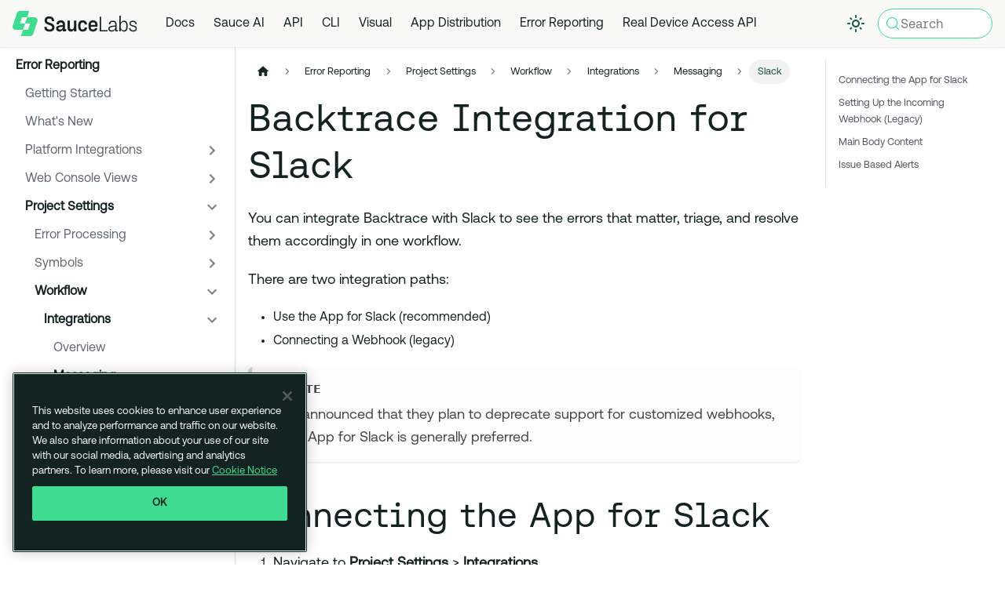

--- FILE ---
content_type: text/html
request_url: https://docs.saucelabs.com/error-reporting/workflow-integrations/messaging/slack/
body_size: 35633
content:
<!doctype html>
<html lang="en" dir="ltr" class="docs-wrapper plugin-docs plugin-id-default docs-version-current docs-doc-page docs-doc-id-error-reporting/workflow-integrations/messaging/slack" data-has-hydrated="false">
<head>
<meta charset="UTF-8">
<meta name="generator" content="Docusaurus v3.9.2">
<title data-rh="true">Backtrace Integration for Slack | Sauce Labs Documentation</title><meta data-rh="true" name="viewport" content="width=device-width,initial-scale=1"><meta data-rh="true" name="twitter:card" content="summary_large_image"><meta data-rh="true" property="og:url" content="https://docs.saucelabs.com/error-reporting/workflow-integrations/messaging/slack/"><meta data-rh="true" property="og:locale" content="en"><meta data-rh="true" name="docusaurus_locale" content="en"><meta data-rh="true" name="docsearch:language" content="en"><meta data-rh="true" name="docusaurus_version" content="current"><meta data-rh="true" name="docusaurus_tag" content="docs-default-current"><meta data-rh="true" name="docsearch:version" content="current"><meta data-rh="true" name="docsearch:docusaurus_tag" content="docs-default-current"><meta data-rh="true" property="og:title" content="Backtrace Integration for Slack | Sauce Labs Documentation"><meta data-rh="true" name="description" content="Integrate Backtrace with Slack."><meta data-rh="true" property="og:description" content="Integrate Backtrace with Slack."><link data-rh="true" rel="canonical" href="https://docs.saucelabs.com/error-reporting/workflow-integrations/messaging/slack/"><link data-rh="true" rel="alternate" href="https://docs.saucelabs.com/error-reporting/workflow-integrations/messaging/slack/" hreflang="en"><link data-rh="true" rel="alternate" href="https://docs.saucelabs.com/error-reporting/workflow-integrations/messaging/slack/" hreflang="x-default"><link data-rh="true" rel="preconnect" href="https://RO95H65NEO-dsn.algolia.net" crossorigin="anonymous"><script data-rh="true" type="application/ld+json">{"@context":"https://schema.org","@type":"BreadcrumbList","itemListElement":[{"@type":"ListItem","position":1,"name":"Slack","item":"https://docs.saucelabs.com/error-reporting/workflow-integrations/messaging/slack"}]}</script><link rel="preconnect" href="https://www.google-analytics.com">
<script>window.ga=window.ga||function(){(ga.q=ga.q||[]).push(arguments)},ga.l=+new Date,ga("create","UA-6735579-1","auto"),ga("send","pageview")</script>
<script async src="https://www.google-analytics.com/analytics.js"></script>



<link rel="search" type="application/opensearchdescription+xml" title="Sauce Labs Documentation" href="/opensearch.xml">


<link rel="icon" type="image/png" sizes="16x16" href="/img/favicon-16x16.png">
<link rel="icon" type="image/png" sizes="32x32" href="/img/favicon-32x32.png">
<script src="/scripts/hide.js"></script>
<script src="https://cdn.cookielaw.org/scripttemplates/otSDKStub.js" charset="UTF-8" data-domain-script="9e4c4ce3-8349-4030-9de7-0b1d368edfce"></script>
<script src="https://solve-widget.forethought.ai/embed.js" data-api-key="1f0243be-fd74-4205-bbff-cf72bc3c96b3" data-ft-location="docs"></script><link rel="stylesheet" href="/assets/css/styles.001d29b2.css">
<script src="/assets/js/runtime~main.4c4b527a.js" defer="defer"></script>
<script src="/assets/js/main.7040f2dc.js" defer="defer"></script>
</head>
<body class="navigation-with-keyboard">
<svg style="display: none;"><defs>
<symbol id="theme-svg-external-link" viewBox="0 0 24 24"><path fill="currentColor" d="M21 13v10h-21v-19h12v2h-10v15h17v-8h2zm3-12h-10.988l4.035 4-6.977 7.07 2.828 2.828 6.977-7.07 4.125 4.172v-11z"/></symbol>
</defs></svg>
<script>!function(){var t=function(){try{return new URLSearchParams(window.location.search).get("docusaurus-theme")}catch(t){}}()||function(){try{return window.localStorage.getItem("theme")}catch(t){}}();document.documentElement.setAttribute("data-theme",t||"light"),document.documentElement.setAttribute("data-theme-choice",t||"light")}(),function(){try{const c=new URLSearchParams(window.location.search).entries();for(var[t,e]of c)if(t.startsWith("docusaurus-data-")){var a=t.replace("docusaurus-data-","data-");document.documentElement.setAttribute(a,e)}}catch(t){}}()</script>

<script src="https://cdn.jsdelivr.net/npm/@scalar/api-reference"></script><div id="__docusaurus"><link rel="preload" as="image" href="/img/sl-logo-horizontal-color-dark.svg"><link rel="preload" as="image" href="/img/sl-logo-horizontal-color-neutral.svg"><link rel="preload" as="image" href="/img/error-reporting/workflow-integrations/slack/slack_integration.png"><link rel="preload" as="image" href="/img/error-reporting/workflow-integrations/slack/backtrace_permission.png"><link rel="preload" as="image" href="/img/error-reporting/workflow-integrations/slack/connect_backtrace.webp"><link rel="preload" as="image" href="/img/error-reporting/workflow-integrations/slack/add_instance.png"><link rel="preload" as="image" href="/img/error-reporting/workflow-integrations/slack/success.png"><link rel="preload" as="image" href="/img/error-reporting/workflow-integrations/slack/body-content.png"><div role="region" aria-label="Skip to main content"><a class="skipToContent_fXgn" href="#__docusaurus_skipToContent_fallback">Skip to main content</a></div><nav aria-label="Main" class="theme-layout-navbar navbar navbar--fixed-top"><div class="navbar__inner"><div class="theme-layout-navbar-left navbar__items"><button aria-label="Toggle navigation bar" aria-expanded="false" class="navbar__toggle clean-btn" type="button"><svg width="30" height="30" viewBox="0 0 30 30" aria-hidden="true"><path stroke="currentColor" stroke-linecap="round" stroke-miterlimit="10" stroke-width="2" d="M4 7h22M4 15h22M4 23h22"></path></svg></button><a class="navbar__brand" href="/"><div class="navbar__logo"><img src="/img/sl-logo-horizontal-color-dark.svg" alt="Sauce Labs logo" class="themedComponent_mlkZ themedComponent--light_NVdE"><img src="/img/sl-logo-horizontal-color-neutral.svg" alt="Sauce Labs logo" class="themedComponent_mlkZ themedComponent--dark_xIcU"></div></a><a class="navbar__item navbar__link" href="/overview/">Docs</a><a class="navbar__item navbar__link" href="/sauce-ai/ai-insights/">Sauce AI</a><a class="navbar__item navbar__link" href="/dev/api/">API</a><a class="navbar__item navbar__link" href="/dev/cli/">CLI</a><a class="navbar__item navbar__link" href="/visual-testing/">Visual</a><a class="navbar__item navbar__link" href="/testfairy/">App Distribution</a><a class="navbar__item navbar__link" href="/error-reporting/getting-started/">Error Reporting</a><a class="navbar__item navbar__link" href="/real-device-access-api/">Real Device Access API</a></div><div class="theme-layout-navbar-right navbar__items navbar__items--right"><div class="toggle_vylO colorModeToggle_DEke"><button class="clean-btn toggleButton_gllP toggleButtonDisabled_aARS" type="button" disabled="" title="system mode" aria-label="Switch between dark and light mode (currently system mode)"><svg viewBox="0 0 24 24" width="24" height="24" aria-hidden="true" class="toggleIcon_g3eP lightToggleIcon_pyhR"><path fill="currentColor" d="M12,9c1.65,0,3,1.35,3,3s-1.35,3-3,3s-3-1.35-3-3S10.35,9,12,9 M12,7c-2.76,0-5,2.24-5,5s2.24,5,5,5s5-2.24,5-5 S14.76,7,12,7L12,7z M2,13l2,0c0.55,0,1-0.45,1-1s-0.45-1-1-1l-2,0c-0.55,0-1,0.45-1,1S1.45,13,2,13z M20,13l2,0c0.55,0,1-0.45,1-1 s-0.45-1-1-1l-2,0c-0.55,0-1,0.45-1,1S19.45,13,20,13z M11,2v2c0,0.55,0.45,1,1,1s1-0.45,1-1V2c0-0.55-0.45-1-1-1S11,1.45,11,2z M11,20v2c0,0.55,0.45,1,1,1s1-0.45,1-1v-2c0-0.55-0.45-1-1-1C11.45,19,11,19.45,11,20z M5.99,4.58c-0.39-0.39-1.03-0.39-1.41,0 c-0.39,0.39-0.39,1.03,0,1.41l1.06,1.06c0.39,0.39,1.03,0.39,1.41,0s0.39-1.03,0-1.41L5.99,4.58z M18.36,16.95 c-0.39-0.39-1.03-0.39-1.41,0c-0.39,0.39-0.39,1.03,0,1.41l1.06,1.06c0.39,0.39,1.03,0.39,1.41,0c0.39-0.39,0.39-1.03,0-1.41 L18.36,16.95z M19.42,5.99c0.39-0.39,0.39-1.03,0-1.41c-0.39-0.39-1.03-0.39-1.41,0l-1.06,1.06c-0.39,0.39-0.39,1.03,0,1.41 s1.03,0.39,1.41,0L19.42,5.99z M7.05,18.36c0.39-0.39,0.39-1.03,0-1.41c-0.39-0.39-1.03-0.39-1.41,0l-1.06,1.06 c-0.39,0.39-0.39,1.03,0,1.41s1.03,0.39,1.41,0L7.05,18.36z"></path></svg><svg viewBox="0 0 24 24" width="24" height="24" aria-hidden="true" class="toggleIcon_g3eP darkToggleIcon_wfgR"><path fill="currentColor" d="M9.37,5.51C9.19,6.15,9.1,6.82,9.1,7.5c0,4.08,3.32,7.4,7.4,7.4c0.68,0,1.35-0.09,1.99-0.27C17.45,17.19,14.93,19,12,19 c-3.86,0-7-3.14-7-7C5,9.07,6.81,6.55,9.37,5.51z M12,3c-4.97,0-9,4.03-9,9s4.03,9,9,9s9-4.03,9-9c0-0.46-0.04-0.92-0.1-1.36 c-0.98,1.37-2.58,2.26-4.4,2.26c-2.98,0-5.4-2.42-5.4-5.4c0-1.81,0.89-3.42,2.26-4.4C12.92,3.04,12.46,3,12,3L12,3z"></path></svg><svg viewBox="0 0 24 24" width="24" height="24" aria-hidden="true" class="toggleIcon_g3eP systemToggleIcon_QzmC"><path fill="currentColor" d="m12 21c4.971 0 9-4.029 9-9s-4.029-9-9-9-9 4.029-9 9 4.029 9 9 9zm4.95-13.95c1.313 1.313 2.05 3.093 2.05 4.95s-0.738 3.637-2.05 4.95c-1.313 1.313-3.093 2.05-4.95 2.05v-14c1.857 0 3.637 0.737 4.95 2.05z"></path></svg></button></div><div class="navbarSearchContainer_Bca1"><button type="button" class="DocSearch DocSearch-Button" aria-label="Search (Meta+k)" aria-keyshortcuts="Meta+k"><span class="DocSearch-Button-Container"><svg width="20" height="20" class="DocSearch-Search-Icon" viewBox="0 0 24 24" aria-hidden="true"><circle cx="11" cy="11" r="8" stroke="currentColor" fill="none" stroke-width="1.4"></circle><path d="m21 21-4.3-4.3" stroke="currentColor" fill="none" stroke-linecap="round" stroke-linejoin="round"></path></svg><span class="DocSearch-Button-Placeholder">Search</span></span><span class="DocSearch-Button-Keys"></span></button></div></div></div><div role="presentation" class="navbar-sidebar__backdrop"></div></nav><div id="__docusaurus_skipToContent_fallback" class="theme-layout-main main-wrapper mainWrapper_z2l0"><div class="docsWrapper_hBAB"><button aria-label="Scroll back to top" class="clean-btn theme-back-to-top-button backToTopButton_sjWU" type="button"></button><div class="docRoot_UBD9"><aside class="theme-doc-sidebar-container docSidebarContainer_YfHR"><div class="sidebarViewport_aRkj"><div class="sidebar_njMd"><nav aria-label="Docs sidebar" class="menu thin-scrollbar menu_SIkG"><ul class="theme-doc-sidebar-menu menu__list"><li class="theme-doc-sidebar-item-category theme-doc-sidebar-item-category-level-1 menu__list-item"><div class="menu__list-item-collapsible"><a class="categoryLink_byQd menu__link menu__link--active"><span title="Error Reporting" class="categoryLinkLabel_W154">Error Reporting</span></a></div><ul class="menu__list"><li class="theme-doc-sidebar-item-link theme-doc-sidebar-item-link-level-2 menu__list-item"><a class="menu__link" tabindex="0" href="/error-reporting/getting-started/"><span title="Getting Started" class="linkLabel_WmDU">Getting Started</span></a></li><li class="theme-doc-sidebar-item-link theme-doc-sidebar-item-link-level-2 menu__list-item"><a class="menu__link" tabindex="0" href="/error-reporting/whats-new/"><span title="What&#x27;s New" class="linkLabel_WmDU">What&#x27;s New</span></a></li><li class="theme-doc-sidebar-item-category theme-doc-sidebar-item-category-level-2 menu__list-item menu__list-item--collapsed"><div class="menu__list-item-collapsible"><a class="categoryLink_byQd menu__link menu__link--sublist menu__link--sublist-caret" role="button" aria-expanded="false" tabindex="0" href="/error-reporting/platform-integrations/overview/"><span title="Platform Integrations" class="categoryLinkLabel_W154">Platform Integrations</span></a></div></li><li class="theme-doc-sidebar-item-category theme-doc-sidebar-item-category-level-2 menu__list-item menu__list-item--collapsed"><div class="menu__list-item-collapsible"><a class="categoryLink_byQd menu__link menu__link--sublist menu__link--sublist-caret" role="button" aria-expanded="false" tabindex="0" href="/error-reporting/web-console/getting-started/"><span title="Web Console Views" class="categoryLinkLabel_W154">Web Console Views</span></a></div></li><li class="theme-doc-sidebar-item-category theme-doc-sidebar-item-category-level-2 menu__list-item"><div class="menu__list-item-collapsible"><a class="categoryLink_byQd menu__link menu__link--sublist menu__link--sublist-caret menu__link--active" role="button" aria-expanded="true" tabindex="0" href="/error-reporting/project-setup/attributes/"><span title="Project Settings" class="categoryLinkLabel_W154">Project Settings</span></a></div><ul class="menu__list"><li class="theme-doc-sidebar-item-category theme-doc-sidebar-item-category-level-3 menu__list-item menu__list-item--collapsed"><div class="menu__list-item-collapsible"><a class="categoryLink_byQd menu__link menu__link--sublist menu__link--sublist-caret" role="button" aria-expanded="false" tabindex="0" href="/error-reporting/project-setup/attributes/"><span title="Error Processing" class="categoryLinkLabel_W154">Error Processing</span></a></div></li><li class="theme-doc-sidebar-item-category theme-doc-sidebar-item-category-level-3 menu__list-item menu__list-item--collapsed"><div class="menu__list-item-collapsible"><a class="categoryLink_byQd menu__link menu__link--sublist menu__link--sublist-caret" role="button" aria-expanded="false" tabindex="0" href="/error-reporting/project-setup/symbolication/"><span title="Symbols" class="categoryLinkLabel_W154">Symbols</span></a></div></li><li class="theme-doc-sidebar-item-category theme-doc-sidebar-item-category-level-3 menu__list-item"><div class="menu__list-item-collapsible"><a class="categoryLink_byQd menu__link menu__link--sublist menu__link--sublist-caret menu__link--active" role="button" aria-expanded="true" tabindex="0" href="/error-reporting/workflow-integrations/overview/"><span title="Workflow" class="categoryLinkLabel_W154">Workflow</span></a></div><ul class="menu__list"><li class="theme-doc-sidebar-item-category theme-doc-sidebar-item-category-level-4 menu__list-item"><div class="menu__list-item-collapsible"><a class="categoryLink_byQd menu__link menu__link--sublist menu__link--sublist-caret menu__link--active" role="button" aria-expanded="true" tabindex="0" href="/error-reporting/workflow-integrations/overview/"><span title="Integrations" class="categoryLinkLabel_W154">Integrations</span></a></div><ul class="menu__list"><li class="theme-doc-sidebar-item-link theme-doc-sidebar-item-link-level-5 menu__list-item"><a class="menu__link" tabindex="0" href="/error-reporting/workflow-integrations/overview/"><span title="Overview" class="linkLabel_WmDU">Overview</span></a></li><li class="theme-doc-sidebar-item-category theme-doc-sidebar-item-category-level-5 menu__list-item"><div class="menu__list-item-collapsible"><a class="categoryLink_byQd menu__link menu__link--sublist menu__link--sublist-caret menu__link--active" role="button" aria-expanded="true" tabindex="0" href="/error-reporting/workflow-integrations/messaging/slack/"><span title="Messaging" class="categoryLinkLabel_W154">Messaging</span></a></div><ul class="menu__list"><li class="theme-doc-sidebar-item-link theme-doc-sidebar-item-link-level-6 menu__list-item"><a class="menu__link menu__link--active" aria-current="page" tabindex="0" href="/error-reporting/workflow-integrations/messaging/slack/"><span title="Slack" class="linkLabel_WmDU">Slack</span></a></li><li class="theme-doc-sidebar-item-link theme-doc-sidebar-item-link-level-6 menu__list-item"><a class="menu__link" tabindex="0" href="/error-reporting/workflow-integrations/messaging/email/"><span title="Email" class="linkLabel_WmDU">Email</span></a></li><li class="theme-doc-sidebar-item-link theme-doc-sidebar-item-link-level-6 menu__list-item"><a class="menu__link" tabindex="0" href="/error-reporting/workflow-integrations/messaging/amazon-sns/"><span title="Amazon SNS" class="linkLabel_WmDU">Amazon SNS</span></a></li><li class="theme-doc-sidebar-item-link theme-doc-sidebar-item-link-level-6 menu__list-item"><a class="menu__link" tabindex="0" href="/error-reporting/workflow-integrations/messaging/stride/"><span title="Stride" class="linkLabel_WmDU">Stride</span></a></li><li class="theme-doc-sidebar-item-link theme-doc-sidebar-item-link-level-6 menu__list-item"><a class="menu__link" tabindex="0" href="/error-reporting/workflow-integrations/messaging/discord/"><span title="Discord" class="linkLabel_WmDU">Discord</span></a></li><li class="theme-doc-sidebar-item-link theme-doc-sidebar-item-link-level-6 menu__list-item"><a class="menu__link" tabindex="0" href="/error-reporting/workflow-integrations/messaging/ms-teams/"><span title="Microsoft Teams" class="linkLabel_WmDU">Microsoft Teams</span></a></li><li class="theme-doc-sidebar-item-link theme-doc-sidebar-item-link-level-6 menu__list-item"><a class="menu__link" tabindex="0" href="/error-reporting/workflow-integrations/messaging/webex-teams/"><span title="Webex Teams" class="linkLabel_WmDU">Webex Teams</span></a></li></ul></li><li class="theme-doc-sidebar-item-category theme-doc-sidebar-item-category-level-5 menu__list-item menu__list-item--collapsed"><div class="menu__list-item-collapsible"><a class="categoryLink_byQd menu__link menu__link--sublist menu__link--sublist-caret" role="button" aria-expanded="false" tabindex="0" href="/error-reporting/workflow-integrations/issue-tracking/jira/"><span title="Issue Tracking" class="categoryLinkLabel_W154">Issue Tracking</span></a></div></li><li class="theme-doc-sidebar-item-category theme-doc-sidebar-item-category-level-5 menu__list-item menu__list-item--collapsed"><div class="menu__list-item-collapsible"><a class="categoryLink_byQd menu__link menu__link--sublist menu__link--sublist-caret" role="button" aria-expanded="false" tabindex="0" href="/error-reporting/workflow-integrations/alerting-ops/pagerduty/"><span title="Alerting and Operations" class="categoryLinkLabel_W154">Alerting and Operations</span></a></div></li><li class="theme-doc-sidebar-item-category theme-doc-sidebar-item-category-level-5 menu__list-item menu__list-item--collapsed"><div class="menu__list-item-collapsible"><a class="categoryLink_byQd menu__link menu__link--sublist menu__link--sublist-caret" role="button" aria-expanded="false" tabindex="0" href="/error-reporting/workflow-integrations/monitoring/datadog/"><span title="Monitoring" class="categoryLinkLabel_W154">Monitoring</span></a></div></li><li class="theme-doc-sidebar-item-link theme-doc-sidebar-item-link-level-5 menu__list-item"><a class="menu__link" tabindex="0" href="/error-reporting/workflow-integrations/webhook/"><span title="Webhook" class="linkLabel_WmDU">Webhook</span></a></li></ul></li><li class="theme-doc-sidebar-item-link theme-doc-sidebar-item-link-level-4 menu__list-item"><a class="menu__link" tabindex="0" href="/error-reporting/project-setup/alerts/"><span title="Alerts" class="linkLabel_WmDU">Alerts</span></a></li><li class="theme-doc-sidebar-item-link theme-doc-sidebar-item-link-level-4 menu__list-item"><a class="menu__link" tabindex="0" href="/error-reporting/project-setup/connections/"><span title="Connections" class="linkLabel_WmDU">Connections</span></a></li><li class="theme-doc-sidebar-item-link theme-doc-sidebar-item-link-level-4 menu__list-item"><a class="menu__link" tabindex="0" href="/error-reporting/project-setup/scheduled-reports/"><span title="Scheduled Reports" class="linkLabel_WmDU">Scheduled Reports</span></a></li><li class="theme-doc-sidebar-item-link theme-doc-sidebar-item-link-level-4 menu__list-item"><a class="menu__link" tabindex="0" href="/error-reporting/project-setup/metrics-stability-scores/"><span title="Importing Metrics and Generating Stability Scores" class="linkLabel_WmDU">Importing Metrics and Generating Stability Scores</span></a></li><li class="theme-doc-sidebar-item-link theme-doc-sidebar-item-link-level-4 menu__list-item"><a class="menu__link" tabindex="0" href="/error-reporting/project-setup/stability-metrics/"><span title="Stability Metrics" class="linkLabel_WmDU">Stability Metrics</span></a></li><li class="theme-doc-sidebar-item-link theme-doc-sidebar-item-link-level-4 menu__list-item"><a class="menu__link" tabindex="0" href="/error-reporting/project-setup/metric-export/"><span title="Metric Export and External Dashboards" class="linkLabel_WmDU">Metric Export and External Dashboards</span></a></li><li class="theme-doc-sidebar-item-link theme-doc-sidebar-item-link-level-4 menu__list-item"><a class="menu__link" tabindex="0" href="/error-reporting/project-setup/source-code/"><span title="Source Code" class="linkLabel_WmDU">Source Code</span></a></li></ul></li><li class="theme-doc-sidebar-item-category theme-doc-sidebar-item-category-level-3 menu__list-item menu__list-item--collapsed"><div class="menu__list-item-collapsible"><a class="categoryLink_byQd menu__link menu__link--sublist menu__link--sublist-caret" role="button" aria-expanded="false" tabindex="0" href="/error-reporting/project-setup/submission-url/"><span title="Project" class="categoryLinkLabel_W154">Project</span></a></div></li></ul></li><li class="theme-doc-sidebar-item-category theme-doc-sidebar-item-category-level-2 menu__list-item menu__list-item--collapsed"><div class="menu__list-item-collapsible"><a class="categoryLink_byQd menu__link menu__link--sublist menu__link--sublist-caret" role="button" aria-expanded="false" tabindex="0" href="/error-reporting/org-settings/user-mgmnt/"><span title="Organization Settings" class="categoryLinkLabel_W154">Organization Settings</span></a></div></li><li class="theme-doc-sidebar-item-category theme-doc-sidebar-item-category-level-2 menu__list-item menu__list-item--collapsed"><div class="menu__list-item-collapsible"><a class="categoryLink_byQd menu__link menu__link--sublist menu__link--sublist-caret" role="button" aria-expanded="false" tabindex="0" href="/error-reporting/security-compliance/audit-logs/"><span title="Privacy and Compliance" class="categoryLinkLabel_W154">Privacy and Compliance</span></a></div></li><li class="theme-doc-sidebar-item-category theme-doc-sidebar-item-category-level-2 menu__list-item menu__list-item--collapsed"><div class="menu__list-item-collapsible"><a class="categoryLink_byQd menu__link menu__link--sublist menu__link--sublist-caret" role="button" aria-expanded="false" tabindex="0" href="/error-reporting/advanced/platform-overview/"><span title="Advanced" class="categoryLinkLabel_W154">Advanced</span></a></div></li><li class="theme-doc-sidebar-item-link theme-doc-sidebar-item-link-level-2 menu__list-item"><a class="menu__link" tabindex="0" href="/error-reporting/troubleshooting/"><span title="Troubleshooting" class="linkLabel_WmDU">Troubleshooting</span></a></li></ul></li></ul></nav></div></div></aside><main class="docMainContainer_TBSr"><div class="container padding-top--md padding-bottom--lg"><div class="row"><div class="col docItemCol_VOVn"><div class="docItemContainer_Djhp"><article><nav class="theme-doc-breadcrumbs breadcrumbsContainer_Z_bl" aria-label="Breadcrumbs"><ul class="breadcrumbs"><li class="breadcrumbs__item"><a aria-label="Home page" class="breadcrumbs__link" href="/"><svg viewBox="0 0 24 24" class="breadcrumbHomeIcon_YNFT"><path d="M10 19v-5h4v5c0 .55.45 1 1 1h3c.55 0 1-.45 1-1v-7h1.7c.46 0 .68-.57.33-.87L12.67 3.6c-.38-.34-.96-.34-1.34 0l-8.36 7.53c-.34.3-.13.87.33.87H5v7c0 .55.45 1 1 1h3c.55 0 1-.45 1-1z" fill="currentColor"></path></svg></a></li><li class="breadcrumbs__item"><span class="breadcrumbs__link">Error Reporting</span></li><li class="breadcrumbs__item"><span class="breadcrumbs__link">Project Settings</span></li><li class="breadcrumbs__item"><span class="breadcrumbs__link">Workflow</span></li><li class="breadcrumbs__item"><span class="breadcrumbs__link">Integrations</span></li><li class="breadcrumbs__item"><span class="breadcrumbs__link">Messaging</span></li><li class="breadcrumbs__item breadcrumbs__item--active"><span class="breadcrumbs__link">Slack</span></li></ul></nav><div class="tocCollapsible_ETCw theme-doc-toc-mobile tocMobile_ITEo"><button type="button" class="clean-btn tocCollapsibleButton_TO0P">On this page</button></div><div class="theme-doc-markdown markdown"><header><h1>Backtrace Integration for Slack</h1></header><p>You can integrate Backtrace with Slack to see the errors that matter, triage, and resolve them accordingly in one workflow.</p>
<p>There are two integration paths:</p>
<ul>
<li class="">Use the App for Slack (recommended)</li>
<li class="">Connecting a Webhook (legacy)</li>
</ul>
<div class="theme-admonition theme-admonition-note admonition_xJq3 alert alert--secondary"><div class="admonitionHeading_Gvgb"><span class="admonitionIcon_Rf37"><svg viewBox="0 0 14 16"><path fill-rule="evenodd" d="M6.3 5.69a.942.942 0 0 1-.28-.7c0-.28.09-.52.28-.7.19-.18.42-.28.7-.28.28 0 .52.09.7.28.18.19.28.42.28.7 0 .28-.09.52-.28.7a1 1 0 0 1-.7.3c-.28 0-.52-.11-.7-.3zM8 7.99c-.02-.25-.11-.48-.31-.69-.2-.19-.42-.3-.69-.31H6c-.27.02-.48.13-.69.31-.2.2-.3.44-.31.69h1v3c.02.27.11.5.31.69.2.2.42.31.69.31h1c.27 0 .48-.11.69-.31.2-.19.3-.42.31-.69H8V7.98v.01zM7 2.3c-3.14 0-5.7 2.54-5.7 5.68 0 3.14 2.56 5.7 5.7 5.7s5.7-2.55 5.7-5.7c0-3.15-2.56-5.69-5.7-5.69v.01zM7 .98c3.86 0 7 3.14 7 7s-3.14 7-7 7-7-3.12-7-7 3.14-7 7-7z"></path></svg></span>note</div><div class="admonitionContent_BuS1"><p>Slack announced that they plan to deprecate support for customized webhooks, so the App for Slack is generally preferred.</p></div></div>
<h2 class="anchor anchorTargetStickyNavbar_Vzrq" id="connecting-the-app-for-slack">Connecting the App for Slack<a href="#connecting-the-app-for-slack" class="hash-link" aria-label="Direct link to Connecting the App for Slack" title="Direct link to Connecting the App for Slack" translate="no">​</a></h2>
<ol>
<li class="">
<p>Navigate to <strong>Project Settings</strong> &gt; <strong>Integrations</strong>.</p>
</li>
<li class="">
<p>Click <strong>+</strong>.</p>
</li>
<li class="">
<p>Select Slack from the integration list.</p>
</li>
<li class="">
<p>Click <strong>Install Slack app</strong>.</p>
<img src="/img/error-reporting/workflow-integrations/slack/slack_integration.png" alt="slack integration">
<div class="theme-admonition theme-admonition-note admonition_xJq3 alert alert--secondary"><div class="admonitionHeading_Gvgb"><span class="admonitionIcon_Rf37"><svg viewBox="0 0 14 16"><path fill-rule="evenodd" d="M6.3 5.69a.942.942 0 0 1-.28-.7c0-.28.09-.52.28-.7.19-.18.42-.28.7-.28.28 0 .52.09.7.28.18.19.28.42.28.7 0 .28-.09.52-.28.7a1 1 0 0 1-.7.3c-.28 0-.52-.11-.7-.3zM8 7.99c-.02-.25-.11-.48-.31-.69-.2-.19-.42-.3-.69-.31H6c-.27.02-.48.13-.69.31-.2.2-.3.44-.31.69h1v3c.02.27.11.5.31.69.2.2.42.31.69.31h1c.27 0 .48-.11.69-.31.2-.19.3-.42.31-.69H8V7.98v.01zM7 2.3c-3.14 0-5.7 2.54-5.7 5.68 0 3.14 2.56 5.7 5.7 5.7s5.7-2.55 5.7-5.7c0-3.15-2.56-5.69-5.7-5.69v.01zM7 .98c3.86 0 7 3.14 7 7s-3.14 7-7 7-7-3.12-7-7 3.14-7 7-7z"></path></svg></span>note</div><div class="admonitionContent_BuS1"><p>You may need an admin to approve installing the app in your workspace.</p></div></div>
</li>
<li class="">
<p>Next, <strong>Allow</strong> Backtrace to access the Backtrace I/O Slack workspace, or request from your Slack admin.</p>
<img src="/img/error-reporting/workflow-integrations/slack/backtrace_permission.png" alt="allow backtrace to access slack integration" width="500">
</li>
<li class="">
<p>After the App for Slack is installed, go to <strong>Home</strong> in Slack and click <strong>Connect with Backtrace</strong>.</p>
<img src="/img/error-reporting/workflow-integrations/slack/connect_backtrace.webp" alt="connect with backtrace" width="500">
</li>
<li class="">
<p>Enter your Backtrace instance (*.sp.backtrace.io domain) in <strong>Backtrace Instance URL</strong> and click <strong>Submit</strong>.</p>
<img src="/img/error-reporting/workflow-integrations/slack/add_instance.png" alt="add backtrace instance URL" width="500">
</li>
<li class="">
<p>You will be redirected back to Backtrace to finish the setup.</p>
<img src="/img/error-reporting/workflow-integrations/slack/success.png" alt="your connection was created successfully">
</li>
</ol>
<h2 class="anchor anchorTargetStickyNavbar_Vzrq" id="setting-up-the-incoming-webhook-legacy">Setting Up the Incoming Webhook (Legacy)<a href="#setting-up-the-incoming-webhook-legacy" class="hash-link" aria-label="Direct link to Setting Up the Incoming Webhook (Legacy)" title="Direct link to Setting Up the Incoming Webhook (Legacy)" translate="no">​</a></h2>
<p>If you prefer using the legacy approach, you can configure an Incoming Webhook in Slack. Follow the on-screen instructions on the <a href="https://my.slack.com/services/new/incoming-webhook/" target="_blank" rel="noopener noreferrer" class="">Incoming WebHooks</a> page:</p>
<ol>
<li class="">In the <strong>Post to Channel</strong> section, select the channel where you want to post messages, then click <strong>Add Incoming WebHooks integration</strong>.</li>
<li class="">Once the Incoming Webhook integration is added, copy the <strong>Webhook URL</strong> from the <strong>Setup Instructions</strong>. This URL will be used to create the integration for Slack in Backtrace.</li>
</ol>
<h2 class="anchor anchorTargetStickyNavbar_Vzrq" id="main-body-content">Main Body Content​<a href="#main-body-content" class="hash-link" aria-label="Direct link to Main Body Content​" title="Direct link to Main Body Content​" translate="no">​</a></h2>
<p>You can specify attributes to be appended to the description in the Main body content.</p>
<img src="/img/error-reporting/workflow-integrations/slack/body-content.png" alt="main body content">
<h2 class="anchor anchorTargetStickyNavbar_Vzrq" id="issue-based-alerts">Issue Based Alerts​<a href="#issue-based-alerts" class="hash-link" aria-label="Direct link to Issue Based Alerts​" title="Direct link to Issue Based Alerts​" translate="no">​</a></h2>
<p>You can configure automated actions for your Slack workflow integration with issue-based alerts to further automate your workflow. Use issue-based alerts to automatically generate issues in Slack based on the conditions and frequency you specify. For more information, see <a class="" href="/error-reporting/project-setup/alerts/#issue-based-alerts">Issue Based Alerts</a>.</p></div><footer class="theme-doc-footer docusaurus-mt-lg"><div class="row margin-top--sm theme-doc-footer-edit-meta-row"><div class="col noPrint_WFHX"><a href="https://github.com/saucelabs/sauce-docs/edit/main/docs/error-reporting/workflow-integrations/messaging/slack.md" target="_blank" rel="noopener noreferrer" class="theme-edit-this-page"><svg fill="currentColor" height="20" width="20" viewBox="0 0 40 40" class="iconEdit_Z9Sw" aria-hidden="true"><g><path d="m34.5 11.7l-3 3.1-6.3-6.3 3.1-3q0.5-0.5 1.2-0.5t1.1 0.5l3.9 3.9q0.5 0.4 0.5 1.1t-0.5 1.2z m-29.5 17.1l18.4-18.5 6.3 6.3-18.4 18.4h-6.3v-6.2z"></path></g></svg>Edit this page</a></div><div class="col lastUpdated_JAkA"><span class="theme-last-updated">Last updated<!-- --> on <b><time datetime="2023-08-01T18:06:11.000Z" itemprop="dateModified">Aug 1, 2023</time></b> by <b>Loredana</b></span></div></div></footer></article><nav class="docusaurus-mt-lg pagination-nav" aria-label="Docs pages"><a class="pagination-nav__link pagination-nav__link--prev" href="/error-reporting/workflow-integrations/overview/"><div class="pagination-nav__sublabel">Previous</div><div class="pagination-nav__label">Overview</div></a><a class="pagination-nav__link pagination-nav__link--next" href="/error-reporting/workflow-integrations/messaging/email/"><div class="pagination-nav__sublabel">Next</div><div class="pagination-nav__label">Email</div></a></nav></div></div><div class="col col--3"><div class="tableOfContents_bqdL thin-scrollbar theme-doc-toc-desktop"><ul class="table-of-contents table-of-contents__left-border"><li><a href="#connecting-the-app-for-slack" class="table-of-contents__link toc-highlight">Connecting the App for Slack</a></li><li><a href="#setting-up-the-incoming-webhook-legacy" class="table-of-contents__link toc-highlight">Setting Up the Incoming Webhook (Legacy)</a></li><li><a href="#main-body-content" class="table-of-contents__link toc-highlight">Main Body Content​</a></li><li><a href="#issue-based-alerts" class="table-of-contents__link toc-highlight">Issue Based Alerts​</a></li></ul></div></div></div></div></main></div></div></div><footer class="footer"><div class="container container-fluid"><div class="footer__bottom text--center footer__inner"><div class="margin-bottom--sm"><a href="https://saucelabs.com" target="_blank" rel="noopener noreferrer" class="footerLogoLink_fGS1"><img src="/img/sl-logo-horizontal-color-neutral.svg" alt="Sauce Logo" class="footer__logo themedComponent_mlkZ themedComponent--light_NVdE"><img src="/img/sl-logo-horizontal-color-neutral.svg" alt="Sauce Logo" class="footer__logo themedComponent_mlkZ themedComponent--dark_xIcU"></a></div></div><div class="footer-items"><h5><a href="https://saucelabs.com/">Sauce Labs</a></h5><h5><a href="https://stackoverflow.com/tags/saucelabs">Community</a></h5><h5><a href="https://opensource.saucelabs.com/">Open Source</a></h5><h5><a href="https://support.saucelabs.com/hc/en-us">Customer Support</a></h5></div><div class="footer-column"><span class="social-container"><p>Follow us</p><a href="https://www.facebook.com/saucelabs" target="_blank" data-ta="click" data-tc="Icon" data-tl="facebook" rel="noreferrer"><i class="svg svg-facebook"><svg xmlns="http://www.w3.org/2000/svg" width="24" height="24" viewBox="0 0 24 24"><path d="M19 0h-14c-2.761 0-5 2.239-5 5v14c0 2.761 2.239 5 5 5h14c2.762 0 5-2.239 5-5v-14c0-2.761-2.238-5-5-5zm-3 7h-1.924c-.615 0-1.076.252-1.076.889v1.111h3l-.238 3h-2.762v8h-3v-8h-2v-3h2v-1.923c0-2.022 1.064-3.077 3.461-3.077h2.539v3z"></path></svg></i></a><a href="https://www.linkedin.com/company/891955" target="_blank" data-ta="click" data-tc="Icon" data-tl="linkedin" rel="noreferrer"><i class="svg svg-linkedin"><svg xmlns="http://www.w3.org/2000/svg" width="24" height="24" viewBox="0 0 24 24"><path d="M19 0h-14c-2.761 0-5 2.239-5 5v14c0 2.761 2.239 5 5 5h14c2.762 0 5-2.239 5-5v-14c0-2.761-2.238-5-5-5zm-11 19h-3v-11h3v11zm-1.5-12.268c-.966 0-1.75-.79-1.75-1.764s.784-1.764 1.75-1.764 1.75.79 1.75 1.764-.783 1.764-1.75 1.764zm13.5 12.268h-3v-5.604c0-3.368-4-3.113-4 0v5.604h-3v-11h3v1.765c1.396-2.586 7-2.777 7 2.476v6.759z"></path></svg></i></a><a href="https://twitter.com/saucelabs" target="_blank" data-ta="click" data-tc="Icon" data-tl="twitter" rel="noreferrer"><i class="svg svg-twitter"><svg xmlns="http://www.w3.org/2000/svg" width="24" height="24" viewBox="0 0 24 24"><path d="M19 0h-14c-2.761 0-5 2.239-5 5v14c0 2.761 2.239 5 5 5h14c2.762 0 5-2.239 5-5v-14c0-2.761-2.238-5-5-5zm-.139 9.237c.209 4.617-3.234 9.765-9.33 9.765-1.854 0-3.579-.543-5.032-1.475 1.742.205 3.48-.278 4.86-1.359-1.437-.027-2.649-.976-3.066-2.28.515.098 1.021.069 1.482-.056-1.579-.317-2.668-1.739-2.633-3.26.442.246.949.394 1.486.411-1.461-.977-1.875-2.907-1.016-4.383 1.619 1.986 4.038 3.293 6.766 3.43-.479-2.053 1.08-4.03 3.199-4.03.943 0 1.797.398 2.395 1.037.748-.147 1.451-.42 2.086-.796-.246.767-.766 1.41-1.443 1.816.664-.08 1.297-.256 1.885-.517-.439.656-.996 1.234-1.639 1.697z"></path></svg></i></a></span><span class="link-container"><ul><li><a class="link" href="https://saucelabs.com/privacy-policy" target="" data-ta="click" data-tc="Text" data-tl="">Privacy Policy</a></li><li><a class="link" href="https://saucelabs.com/terms-of-service" target="" data-ta="click" data-tc="Text" data-tl="">Terms of Service</a></li><li><a class="link" href="https://saucelabs.com/privacy-policy#eea" target="" data-ta="click" data-tc="Text" data-tl="">GDPR</a></li></ul></span></div><div></div><div class="footer__bottom text--center footer__inner"><div class="footer__copyright">© 2026 Sauce Labs, Inc. SAUCE and SAUCE LABS are registered trademarks owned by Sauce Labs Inc. in the United States, EU, and may be registered in other jurisdictions.</div></div></div></footer></div>
</body>
</html>

--- FILE ---
content_type: text/css
request_url: https://docs.saucelabs.com/assets/css/styles.001d29b2.css
body_size: 166266
content:
@import url(https://fonts.googleapis.com/css2?family=Source+Code+Pro&display=swap);@import url(https://fonts.googleapis.com/css2?family=DM+Mono:ital,wght@0,400;0,500;1,400;1,500&family=DM+Sans:ital,wght@0,400;0,700;1,400;1,700&display=swap);.col,.container{padding:0 var(--ifm-spacing-horizontal);width:100%}.markdown>h2,.markdown>h3,.markdown>h4,.markdown>h5,.markdown>h6{margin-bottom:calc(var(--ifm-heading-vertical-rhythm-bottom)*var(--ifm-leading))}pre,table{overflow:auto}blockquote,pre{margin:0 0 var(--ifm-spacing-vertical)}.breadcrumbs__link,.button{transition-timing-function:var(--ifm-transition-timing-default)}.button,.hash-link{-webkit-user-select:none}.button,code{vertical-align:middle}.button--outline.button--active,.button--outline:active,.button--outline:hover,:root{--ifm-button-color:var(--ifm-font-color-base-inverse)}.menu__link:hover,a{transition:color var(--ifm-transition-fast) var(--ifm-transition-timing-default)}.navbar--dark,:root{--ifm-navbar-link-hover-color:var(--ifm-color-primary)}.menu,.navbar-sidebar{overflow-x:hidden}:root,html[data-theme=dark]{--ifm-color-emphasis-500:var(--ifm-color-gray-500)}.button,.dropdown__link,.quickstart h3,.text--truncate{white-space:nowrap}#table-api tr,#table-cli th{margin-block-start:2px;margin-bottom:2px;padding:1px}html[data-theme=dark],html[data-theme=dark] .alert--secondary{--ifm-alert-color:var(--dark-100);--ra-admonition-color:var(--neutral-100)}.box-wrapper,.pagination-nav{grid-template-columns:repeat(2,1fr)}.landpage-hero,.landpage-resources{object-fit:contain}.toggleButton_gllP,html{-webkit-tap-highlight-color:transparent}:root,html[data-theme=dark]{--docsearch-error-color:#ef5350;--shimmer-bg:linear-gradient(90deg,#e0e3e8 0%,var(--docsearch-muted-color) 20%,var(--docsearch-muted-color) 60%,#e0e3e8 95%);--docsearch-dropdown-menu-background:var(--docsearch-hit-background);--docsearch-dropdown-menu-item-hover-background:var(--docsearch-modal-background)}.DocSearch-Footer,.DocSearch-Markdown-Content hr{border-block-start:1px solid var(--docsearch-subtle-color)}:root{--ifm-color-scheme:light;--ifm-dark-value:10%;--ifm-darker-value:15%;--ifm-darkest-value:30%;--ifm-light-value:15%;--ifm-lighter-value:30%;--ifm-lightest-value:50%;--ifm-contrast-background-value:90%;--ifm-contrast-foreground-value:70%;--ifm-contrast-background-dark-value:70%;--ifm-contrast-foreground-dark-value:90%;--ifm-color-primary:#3578e5;--ifm-color-secondary:#ebedf0;--ifm-color-success:#00a400;--ifm-color-info:#54c7ec;--ifm-color-warning:#ffba00;--ifm-color-danger:#fa383e;--ifm-color-primary-dark:#306cce;--ifm-color-primary-darker:#2d66c3;--ifm-color-primary-darkest:#2554a0;--ifm-color-primary-light:#538ce9;--ifm-color-primary-lighter:#72a1ed;--ifm-color-primary-lightest:#9abcf2;--ifm-color-primary-contrast-background:#ebf2fc;--ifm-color-primary-contrast-foreground:#102445;--ifm-color-secondary-dark:#d4d5d8;--ifm-color-secondary-darker:#c8c9cc;--ifm-color-secondary-darkest:#a4a6a8;--ifm-color-secondary-light:#eef0f2;--ifm-color-secondary-lighter:#f1f2f5;--ifm-color-secondary-lightest:#f5f6f8;--ifm-color-secondary-contrast-background:#fdfdfe;--ifm-color-secondary-contrast-foreground:#474748;--ifm-color-success-dark:#009400;--ifm-color-success-darker:#008b00;--ifm-color-success-darkest:#007300;--ifm-color-success-light:#26b226;--ifm-color-success-lighter:#4dbf4d;--ifm-color-success-lightest:#80d280;--ifm-color-success-contrast-background:#e6f6e6;--ifm-color-success-contrast-foreground:#003100;--ifm-color-info-dark:#4cb3d4;--ifm-color-info-darker:#47a9c9;--ifm-color-info-darkest:#3b8ba5;--ifm-color-info-light:#6ecfef;--ifm-color-info-lighter:#87d8f2;--ifm-color-info-lightest:#aae3f6;--ifm-color-info-contrast-background:#eef9fd;--ifm-color-info-contrast-foreground:#193c47;--ifm-color-warning-dark:#e6a700;--ifm-color-warning-darker:#d99e00;--ifm-color-warning-darkest:#b38200;--ifm-color-warning-light:#ffc426;--ifm-color-warning-lighter:#ffcf4d;--ifm-color-warning-lightest:#ffdd80;--ifm-color-warning-contrast-background:#fff8e6;--ifm-color-warning-contrast-foreground:#4d3800;--ifm-color-danger-dark:#e13238;--ifm-color-danger-darker:#d53035;--ifm-color-danger-darkest:#af272b;--ifm-color-danger-light:#fb565b;--ifm-color-danger-lighter:#fb7478;--ifm-color-danger-lightest:#fd9c9f;--ifm-color-danger-contrast-background:#ffebec;--ifm-color-danger-contrast-foreground:#4b1113;--ifm-color-white:#fff;--ifm-color-black:#000;--ifm-color-gray-0:var(--ifm-color-white);--ifm-color-gray-100:#f5f6f7;--ifm-color-gray-200:#ebedf0;--ifm-color-gray-300:#dadde1;--ifm-color-gray-400:#ccd0d5;--ifm-color-gray-500:#bec3c9;--ifm-color-gray-600:#8d949e;--ifm-color-gray-700:#606770;--ifm-color-gray-800:#444950;--ifm-color-gray-900:#1c1e21;--ifm-color-gray-1000:var(--ifm-color-black);--ifm-color-emphasis-0:var(--ifm-color-gray-0);--ifm-color-emphasis-100:var(--ifm-color-gray-100);--ifm-color-emphasis-200:var(--ifm-color-gray-200);--ifm-color-emphasis-300:var(--ifm-color-gray-300);--ifm-color-emphasis-400:var(--ifm-color-gray-400);--ifm-color-emphasis-600:var(--ifm-color-gray-600);--ifm-color-emphasis-700:var(--ifm-color-gray-700);--ifm-color-emphasis-800:var(--ifm-color-gray-800);--ifm-color-emphasis-900:var(--ifm-color-gray-900);--ifm-color-emphasis-1000:var(--ifm-color-gray-1000);--ifm-color-content:var(--ifm-color-emphasis-900);--ifm-color-content-inverse:var(--ifm-color-emphasis-0);--ifm-color-content-secondary:#525860;--ifm-background-color:#0000;--ifm-background-surface-color:var(--ifm-color-content-inverse);--ifm-global-border-width:1px;--ifm-global-radius:0.4rem;--ifm-hover-overlay:#0000000d;--ifm-font-color-base:var(--ifm-color-content);--ifm-font-color-base-inverse:var(--ifm-color-content-inverse);--ifm-font-color-secondary:var(--ifm-color-content-secondary);--ifm-font-family-base:system-ui,-apple-system,Segoe UI,Roboto,Ubuntu,Cantarell,Noto Sans,sans-serif,BlinkMacSystemFont,"Segoe UI",Helvetica,Arial,sans-serif,"Apple Color Emoji","Segoe UI Emoji","Segoe UI Symbol";--ifm-font-family-monospace:SFMono-Regular,Menlo,Monaco,Consolas,"Liberation Mono","Courier New",monospace;--ifm-font-size-base:100%;--ifm-font-weight-light:300;--ifm-font-weight-normal:400;--ifm-font-weight-semibold:500;--ifm-font-weight-bold:700;--ifm-font-weight-base:var(--ifm-font-weight-normal);--ifm-line-height-base:1.65;--ifm-global-spacing:1rem;--ifm-spacing-vertical:var(--ifm-global-spacing);--ifm-spacing-horizontal:var(--ifm-global-spacing);--ifm-transition-fast:200ms;--ifm-transition-slow:400ms;--ifm-transition-timing-default:cubic-bezier(0.08,0.52,0.52,1);--ifm-global-shadow-lw:0 1px 2px 0 #0000001a;--ifm-global-shadow-md:0 5px 40px #0003;--ifm-global-shadow-tl:0 12px 28px 0 #0003,0 2px 4px 0 #0000001a;--ifm-z-index-dropdown:100;--ifm-z-index-fixed:200;--ifm-z-index-overlay:400;--ifm-container-width:1140px;--ifm-container-width-xl:1320px;--ifm-code-background:#f6f7f8;--ifm-code-border-radius:var(--ifm-global-radius);--ifm-code-font-size:90%;--ifm-code-padding-horizontal:0.1rem;--ifm-code-padding-vertical:0.1rem;--ifm-pre-background:var(--ifm-code-background);--ifm-pre-border-radius:var(--ifm-code-border-radius);--ifm-pre-color:inherit;--ifm-pre-line-height:1.45;--ifm-pre-padding:1rem;--ifm-heading-color:inherit;--ifm-heading-margin-top:0;--ifm-heading-margin-bottom:var(--ifm-spacing-vertical);--ifm-heading-font-family:var(--ifm-font-family-base);--ifm-heading-font-weight:var(--ifm-font-weight-bold);--ifm-heading-line-height:1.25;--ifm-h1-font-size:2rem;--ifm-h2-font-size:1.5rem;--ifm-h3-font-size:1.25rem;--ifm-h4-font-size:1rem;--ifm-h5-font-size:0.875rem;--ifm-h6-font-size:0.85rem;--ifm-image-alignment-padding:1.25rem;--ifm-leading-desktop:1.25;--ifm-leading:calc(var(--ifm-leading-desktop)*1rem);--ifm-list-left-padding:2rem;--ifm-list-margin:1rem;--ifm-list-item-margin:0.25rem;--ifm-list-paragraph-margin:1rem;--ifm-table-cell-padding:0.75rem;--ifm-table-background:#0000;--ifm-table-stripe-background:#00000008;--ifm-table-border-width:1px;--ifm-table-border-color:var(--ifm-color-emphasis-300);--ifm-table-head-background:inherit;--ifm-table-head-color:inherit;--ifm-table-head-font-weight:var(--ifm-font-weight-bold);--ifm-table-cell-color:inherit;--ifm-link-color:var(--ifm-color-primary);--ifm-link-decoration:none;--ifm-link-hover-color:var(--ifm-link-color);--ifm-link-hover-decoration:underline;--ifm-paragraph-margin-bottom:var(--ifm-leading);--ifm-blockquote-font-size:var(--ifm-font-size-base);--ifm-blockquote-border-left-width:2px;--ifm-blockquote-padding-horizontal:var(--ifm-spacing-horizontal);--ifm-blockquote-padding-vertical:0;--ifm-blockquote-shadow:none;--ifm-blockquote-color:var(--ifm-color-emphasis-800);--ifm-blockquote-border-color:var(--ifm-color-emphasis-300);--ifm-hr-background-color:var(--ifm-color-emphasis-500);--ifm-hr-height:1px;--ifm-hr-margin-vertical:1.5rem;--ifm-scrollbar-size:7px;--ifm-scrollbar-track-background-color:#f1f1f1;--ifm-scrollbar-thumb-background-color:silver;--ifm-scrollbar-thumb-hover-background-color:#a7a7a7;--ifm-alert-background-color:inherit;--ifm-alert-border-color:inherit;--ifm-alert-border-radius:var(--ifm-global-radius);--ifm-alert-border-width:0px;--ifm-alert-border-left-width:5px;--ifm-alert-color:var(--ifm-font-color-base);--ifm-alert-padding-horizontal:var(--ifm-spacing-horizontal);--ifm-alert-padding-vertical:var(--ifm-spacing-vertical);--ifm-alert-shadow:var(--ifm-global-shadow-lw);--ifm-avatar-intro-margin:1rem;--ifm-avatar-intro-alignment:inherit;--ifm-avatar-photo-size:3rem;--ifm-badge-background-color:inherit;--ifm-badge-border-color:inherit;--ifm-badge-border-radius:var(--ifm-global-radius);--ifm-badge-border-width:var(--ifm-global-border-width);--ifm-badge-color:var(--ifm-color-white);--ifm-badge-padding-horizontal:calc(var(--ifm-spacing-horizontal)*0.5);--ifm-badge-padding-vertical:calc(var(--ifm-spacing-vertical)*0.25);--ifm-breadcrumb-border-radius:1.5rem;--ifm-breadcrumb-spacing:0.5rem;--ifm-breadcrumb-color-active:var(--ifm-color-primary);--ifm-breadcrumb-item-background-active:var(--ifm-hover-overlay);--ifm-breadcrumb-padding-horizontal:0.8rem;--ifm-breadcrumb-padding-vertical:0.4rem;--ifm-breadcrumb-size-multiplier:1;--ifm-breadcrumb-separator:url('data:image/svg+xml;utf8,<svg xmlns="http://www.w3.org/2000/svg" x="0px" y="0px" viewBox="0 0 256 256"><g><g><polygon points="79.093,0 48.907,30.187 146.72,128 48.907,225.813 79.093,256 207.093,128"/></g></g><g></g><g></g><g></g><g></g><g></g><g></g><g></g><g></g><g></g><g></g><g></g><g></g><g></g><g></g><g></g></svg>');--ifm-breadcrumb-separator-filter:none;--ifm-breadcrumb-separator-size:0.5rem;--ifm-breadcrumb-separator-size-multiplier:1.25;--ifm-button-background-color:inherit;--ifm-button-border-color:var(--ifm-button-background-color);--ifm-button-border-width:var(--ifm-global-border-width);--ifm-button-font-weight:var(--ifm-font-weight-bold);--ifm-button-padding-horizontal:1.5rem;--ifm-button-padding-vertical:0.375rem;--ifm-button-size-multiplier:1;--ifm-button-transition-duration:var(--ifm-transition-fast);--ifm-button-border-radius:calc(var(--ifm-global-radius)*var(--ifm-button-size-multiplier));--ifm-button-group-spacing:2px;--ifm-card-background-color:var(--ifm-background-surface-color);--ifm-card-border-radius:calc(var(--ifm-global-radius)*2);--ifm-card-horizontal-spacing:var(--ifm-global-spacing);--ifm-card-vertical-spacing:var(--ifm-global-spacing);--ifm-toc-border-color:var(--ifm-color-emphasis-300);--ifm-toc-link-color:var(--ifm-color-content-secondary);--ifm-toc-padding-vertical:0.5rem;--ifm-toc-padding-horizontal:0.5rem;--ifm-dropdown-background-color:var(--ifm-background-surface-color);--ifm-dropdown-font-weight:var(--ifm-font-weight-semibold);--ifm-dropdown-link-color:var(--ifm-font-color-base);--ifm-dropdown-hover-background-color:var(--ifm-hover-overlay);--ifm-footer-background-color:var(--ifm-color-emphasis-100);--ifm-footer-color:inherit;--ifm-footer-link-color:var(--ifm-color-emphasis-700);--ifm-footer-link-hover-color:var(--ifm-color-primary);--ifm-footer-link-horizontal-spacing:0.5rem;--ifm-footer-padding-horizontal:calc(var(--ifm-spacing-horizontal)*2);--ifm-footer-padding-vertical:calc(var(--ifm-spacing-vertical)*2);--ifm-footer-title-color:inherit;--ifm-footer-logo-max-width:min(30rem,90vw);--ifm-hero-background-color:var(--ifm-background-surface-color);--ifm-hero-text-color:var(--ifm-color-emphasis-800);--ifm-menu-color:var(--ifm-color-emphasis-700);--ifm-menu-color-active:var(--ifm-color-primary);--ifm-menu-color-background-active:var(--ifm-hover-overlay);--ifm-menu-color-background-hover:var(--ifm-hover-overlay);--ifm-menu-link-padding-horizontal:0.75rem;--ifm-menu-link-padding-vertical:0.375rem;--ifm-menu-link-sublist-icon:url('data:image/svg+xml;utf8,<svg xmlns="http://www.w3.org/2000/svg" width="16px" height="16px" viewBox="0 0 24 24"><path fill="rgba(0,0,0,0.5)" d="M7.41 15.41L12 10.83l4.59 4.58L18 14l-6-6-6 6z"></path></svg>');--ifm-menu-link-sublist-icon-filter:none;--ifm-navbar-background-color:var(--ifm-background-surface-color);--ifm-navbar-height:3.75rem;--ifm-navbar-item-padding-horizontal:0.75rem;--ifm-navbar-item-padding-vertical:0.25rem;--ifm-navbar-link-color:var(--ifm-font-color-base);--ifm-navbar-link-active-color:var(--ifm-link-color);--ifm-navbar-padding-horizontal:var(--ifm-spacing-horizontal);--ifm-navbar-padding-vertical:calc(var(--ifm-spacing-vertical)*0.5);--ifm-navbar-shadow:var(--ifm-global-shadow-lw);--ifm-navbar-search-input-background-color:var(--ifm-color-emphasis-200);--ifm-navbar-search-input-color:var(--ifm-color-emphasis-800);--ifm-navbar-search-input-placeholder-color:var(--ifm-color-emphasis-500);--ifm-navbar-search-input-icon:url('data:image/svg+xml;utf8,<svg fill="currentColor" xmlns="http://www.w3.org/2000/svg" viewBox="0 0 16 16" height="16px" width="16px"><path d="M6.02945,10.20327a4.17382,4.17382,0,1,1,4.17382-4.17382A4.15609,4.15609,0,0,1,6.02945,10.20327Zm9.69195,4.2199L10.8989,9.59979A5.88021,5.88021,0,0,0,12.058,6.02856,6.00467,6.00467,0,1,0,9.59979,10.8989l4.82338,4.82338a.89729.89729,0,0,0,1.29912,0,.89749.89749,0,0,0-.00087-1.29909Z" /></svg>');--ifm-navbar-sidebar-width:83vw;--ifm-pagination-border-radius:var(--ifm-global-radius);--ifm-pagination-color-active:var(--ifm-color-primary);--ifm-pagination-font-size:1rem;--ifm-pagination-item-active-background:var(--ifm-hover-overlay);--ifm-pagination-page-spacing:0.2em;--ifm-pagination-padding-horizontal:calc(var(--ifm-spacing-horizontal)*1);--ifm-pagination-padding-vertical:calc(var(--ifm-spacing-vertical)*0.25);--ifm-pagination-nav-border-radius:var(--ifm-global-radius);--ifm-pagination-nav-color-hover:var(--ifm-color-primary);--ifm-pills-color-active:var(--ifm-color-primary);--ifm-pills-color-background-active:var(--ifm-hover-overlay);--ifm-pills-spacing:0.125rem;--ifm-tabs-color:var(--ifm-font-color-secondary);--ifm-tabs-color-active:var(--ifm-color-primary);--ifm-tabs-color-active-border:var(--ifm-tabs-color-active);--ifm-tabs-padding-horizontal:1rem;--ifm-tabs-padding-vertical:1rem}.badge--danger,.badge--info,.badge--primary,.badge--secondary,.badge--success,.badge--warning{--ifm-badge-border-color:var(--ifm-badge-background-color)}.button--link,.button--outline{--ifm-button-background-color:#0000}*{box-sizing:border-box}html{background-color:var(--ifm-background-color);color:var(--ifm-font-color-base);color-scheme:var(--ifm-color-scheme);font:var(--ifm-font-size-base)/var(--ifm-line-height-base) var(--ifm-font-family-base);-webkit-font-smoothing:antialiased;text-rendering:optimizelegibility;-webkit-text-size-adjust:100%;text-size-adjust:100%}iframe{border:0;color-scheme:auto}.container--fluid{max-width:inherit}.row{display:flex;flex-wrap:wrap;margin:0 calc(var(--ifm-spacing-horizontal)*-1)}.margin-bottom--none,.margin-vert--none,.markdown>:last-child{margin-bottom:0!important}.margin-top--none,.margin-vert--none,.tabItem_LNqP{margin-top:0!important}.row--no-gutters{margin-left:0;margin-right:0}.margin-horiz--none,.margin-right--none{margin-right:0!important}.row--no-gutters>.col{padding-left:0;padding-right:0}.row--align-top{align-items:flex-start}.row--align-bottom{align-items:flex-end}.row--align-center{align-items:center}.row--align-stretch{align-items:stretch}.row--align-baseline{align-items:baseline}.col{--ifm-col-width:100%;flex:1 0;margin-left:0;max-width:var(--ifm-col-width)}.padding-bottom--none,.padding-vert--none{padding-bottom:0!important}.padding-top--none,.padding-vert--none{padding-top:0!important}.padding-horiz--none,.padding-left--none{padding-left:0!important}.padding-horiz--none,.padding-right--none{padding-right:0!important}.col[class*=col--]{flex:0 0 var(--ifm-col-width)}.col--1{--ifm-col-width:8.33333%}.col--offset-1{margin-left:8.33333%}.col--2{--ifm-col-width:16.66667%}.col--offset-2{margin-left:16.66667%}.col--3{--ifm-col-width:25%}.col--offset-3{margin-left:25%}.col--4{--ifm-col-width:33.33333%}.col--offset-4{margin-left:33.33333%}.col--5{--ifm-col-width:41.66667%}.col--offset-5{margin-left:41.66667%}.col--6{--ifm-col-width:50%}.col--offset-6{margin-left:50%}.col--7{--ifm-col-width:58.33333%}.col--offset-7{margin-left:58.33333%}.col--8{--ifm-col-width:66.66667%}.col--offset-8{margin-left:66.66667%}.col--offset-9,.footer-columns.is-mobile>.footer-column.is-offset-9,.footer-columns.is-mobile>.footer-column.is-offset-three-quarters{margin-left:75%}.col--9{--ifm-col-width:75%}.col--10{--ifm-col-width:83.33333%}.col--offset-10{margin-left:83.33333%}.col--11{--ifm-col-width:91.66667%}.col--offset-11{margin-left:91.66667%}.col--12{--ifm-col-width:100%}.col--offset-12{margin-left:100%}.margin-horiz--none,.margin-left--none{margin-left:0!important}.margin--none{margin:0!important}.margin-bottom--xs,.margin-vert--xs{margin-bottom:.25rem!important}.margin-top--xs,.margin-vert--xs{margin-top:.25rem!important}.margin-horiz--xs,.margin-left--xs{margin-left:.25rem!important}.margin-horiz--xs,.margin-right--xs{margin-right:.25rem!important}.margin--xs{margin:.25rem!important}.margin-bottom--sm,.margin-vert--sm{margin-bottom:.5rem!important}.margin-top--sm,.margin-vert--sm{margin-top:.5rem!important}.margin-horiz--sm,.margin-left--sm{margin-left:.5rem!important}.margin-horiz--sm,.margin-right--sm{margin-right:.5rem!important}.margin--sm{margin:.5rem!important}.margin-bottom--md,.margin-vert--md{margin-bottom:1rem!important}.margin-top--md,.margin-vert--md{margin-top:1rem!important}.margin-horiz--md,.margin-left--md{margin-left:1rem!important}.margin-horiz--md,.margin-right--md{margin-right:1rem!important}.margin--md{margin:1rem!important}.margin-bottom--lg,.margin-vert--lg{margin-bottom:2rem!important}.margin-top--lg,.margin-vert--lg{margin-top:2rem!important}.margin-horiz--lg,.margin-left--lg{margin-left:2rem!important}.margin-horiz--lg,.margin-right--lg{margin-right:2rem!important}.margin--lg{margin:2rem!important}.margin-bottom--xl,.margin-vert--xl{margin-bottom:5rem!important}.margin-top--xl,.margin-vert--xl{margin-top:5rem!important}.margin-horiz--xl,.margin-left--xl{margin-left:5rem!important}.margin-horiz--xl,.margin-right--xl{margin-right:5rem!important}.margin--xl{margin:5rem!important}.padding--none{padding:0!important}.padding-bottom--xs,.padding-vert--xs{padding-bottom:.25rem!important}.padding-top--xs,.padding-vert--xs{padding-top:.25rem!important}.padding-horiz--xs,.padding-left--xs{padding-left:.25rem!important}.padding-horiz--xs,.padding-right--xs{padding-right:.25rem!important}.padding--xs{padding:.25rem!important}.padding-bottom--sm,.padding-vert--sm{padding-bottom:.5rem!important}.padding-top--sm,.padding-vert--sm{padding-top:.5rem!important}.padding-horiz--sm,.padding-left--sm{padding-left:.5rem!important}.padding-horiz--sm,.padding-right--sm{padding-right:.5rem!important}.padding--sm{padding:.5rem!important}.padding-bottom--md,.padding-vert--md{padding-bottom:1rem!important}.padding-top--md,.padding-vert--md{padding-top:1rem!important}.padding-horiz--md,.padding-left--md{padding-left:1rem!important}.padding-horiz--md,.padding-right--md{padding-right:1rem!important}.padding--md{padding:1rem!important}.padding-bottom--lg,.padding-vert--lg{padding-bottom:2rem!important}.padding-top--lg,.padding-vert--lg{padding-top:2rem!important}.padding-horiz--lg,.padding-left--lg{padding-left:2rem!important}.padding-horiz--lg,.padding-right--lg{padding-right:2rem!important}.padding--lg{padding:2rem!important}.padding-bottom--xl,.padding-vert--xl{padding-bottom:5rem!important}.padding-top--xl,.padding-vert--xl{padding-top:5rem!important}.padding-horiz--xl,.padding-left--xl{padding-left:5rem!important}.padding-horiz--xl,.padding-right--xl{padding-right:5rem!important}.padding--xl{padding:5rem!important}code{background-color:var(--ifm-code-background);border:.1rem solid #0000001a;border-radius:var(--ifm-code-border-radius);font-family:var(--ifm-font-family-monospace);font-size:var(--ifm-code-font-size);padding:var(--ifm-code-padding-vertical) var(--ifm-code-padding-horizontal)}a code{color:inherit}pre{background-color:var(--ifm-pre-background);border-radius:var(--ifm-pre-border-radius);color:var(--ifm-pre-color);font:var(--ifm-code-font-size)/var(--ifm-pre-line-height) var(--ifm-font-family-monospace);padding:var(--ifm-pre-padding)}pre code{background-color:initial;border:none;font-size:100%;line-height:inherit;padding:0}kbd{background-color:var(--ifm-color-emphasis-0);border:1px solid var(--ifm-color-emphasis-400);border-radius:.2rem;box-shadow:inset 0 -1px 0 var(--ifm-color-emphasis-400);color:var(--ifm-color-emphasis-800);font:80% var(--ifm-font-family-monospace);padding:.15rem .3rem}h1,h2,h3,h4,h5,h6{color:var(--ifm-heading-color);font-family:var(--ifm-heading-font-family);font-weight:var(--ifm-heading-font-weight);line-height:var(--ifm-heading-line-height);margin:var(--ifm-heading-margin-top) 0 var(--ifm-heading-margin-bottom) 0}h1{font-size:var(--ifm-h1-font-size)}h2{font-size:var(--ifm-h2-font-size)}h3{font-size:var(--ifm-h3-font-size)}h4{font-size:var(--ifm-h4-font-size)}h5{font-size:var(--ifm-h5-font-size)}h6{font-size:var(--ifm-h6-font-size)}img{max-width:100%}img[align=right]{padding-left:var(--image-alignment-padding)}img[align=left]{padding-right:var(--image-alignment-padding)}.markdown{--ifm-h1-vertical-rhythm-top:3;--ifm-h2-vertical-rhythm-top:2;--ifm-h3-vertical-rhythm-top:1.5;--ifm-heading-vertical-rhythm-top:1.25;--ifm-h1-vertical-rhythm-bottom:1.25;--ifm-heading-vertical-rhythm-bottom:1}.markdown:after,.markdown:before{content:"";display:table}.markdown:after{clear:both}.markdown h1:first-child{--ifm-h1-font-size:3rem;margin-bottom:calc(var(--ifm-h1-vertical-rhythm-bottom)*var(--ifm-leading))}.markdown>h2{--ifm-h2-font-size:2rem;margin-top:calc(var(--ifm-h2-vertical-rhythm-top)*var(--ifm-leading))}.markdown>h3{--ifm-h3-font-size:1.5rem;margin-top:calc(var(--ifm-h3-vertical-rhythm-top)*var(--ifm-leading))}.markdown>h4,.markdown>h5,.markdown>h6{margin-top:calc(var(--ifm-heading-vertical-rhythm-top)*var(--ifm-leading))}.markdown>p,.markdown>pre,.markdown>ul,.tabList__CuJ{margin-bottom:var(--ifm-leading)}.markdown li{word-wrap:break-word}.markdown li>p{margin-top:var(--ifm-list-paragraph-margin)}.markdown li+li{margin-top:var(--ifm-list-item-margin)}ol,ul{margin:0 0 var(--ifm-list-margin);padding-left:var(--ifm-list-left-padding)}ol ol,ul ol{list-style-type:lower-roman}ol ol,ol ul,ul ol,ul ul{margin:0}ol ol ol,ol ul ol,ul ol ol,ul ul ol{list-style-type:lower-alpha}table{border-collapse:collapse;display:block;margin-bottom:var(--ifm-spacing-vertical)}table thead tr{border-bottom:2px solid var(--ifm-table-border-color)}table thead,table tr:nth-child(2n){background-color:var(--ifm-table-stripe-background)}table tr{background-color:var(--ifm-table-background);border-top:var(--ifm-table-border-width) solid var(--ifm-table-border-color)}table td,table th{border:var(--ifm-table-border-width) solid var(--ifm-table-border-color);padding:var(--ifm-table-cell-padding)}table th{background-color:var(--ifm-table-head-background);color:var(--ifm-table-head-color);font-weight:var(--ifm-table-head-font-weight)}table td{color:var(--ifm-table-cell-color)}strong{font-weight:var(--ifm-font-weight-bold)}a{color:var(--ifm-link-color);text-decoration:var(--ifm-link-decoration)}a:hover{color:var(--ifm-link-hover-color);text-decoration:var(--ifm-link-hover-decoration)}.button:hover,.text--no-decoration,.text--no-decoration:hover,a:not([href]){-webkit-text-decoration:none;text-decoration:none}p{margin:0 0 var(--ifm-paragraph-margin-bottom)}blockquote{border-left:var(--ifm-blockquote-border-left-width) solid var(--ifm-blockquote-border-color);box-shadow:var(--ifm-blockquote-shadow);color:var(--ifm-blockquote-color);font-size:var(--ifm-blockquote-font-size);padding:var(--ifm-blockquote-padding-vertical) var(--ifm-blockquote-padding-horizontal)}blockquote>:first-child{margin-top:0}blockquote>:last-child{margin-bottom:0}hr{background-color:var(--ifm-hr-background-color);border:0;height:var(--ifm-hr-height);margin:var(--ifm-hr-margin-vertical) 0}.shadow--lw{box-shadow:var(--ifm-global-shadow-lw)!important}.shadow--md{box-shadow:var(--ifm-global-shadow-md)!important}.shadow--tl{box-shadow:var(--ifm-global-shadow-tl)!important}.text--primary,.wordWrapButtonEnabled_uzNF .wordWrapButtonIcon_b1P5{color:var(--ifm-color-primary)}.text--secondary{color:var(--ifm-color-secondary)}.text--success{color:var(--ifm-color-success)}.text--info{color:var(--ifm-color-info)}.text--warning{color:var(--ifm-color-warning)}.text--danger{color:var(--ifm-color-danger)}.alice-carousel__prev-btn-wrapper,.scalar-app .markdown tr>[align=center],.text--center{text-align:center}.alice-carousel__next-btn,.column-left p,.column-right p,.community,.scalar-app .markdown tr>[align=left],.text--left{text-align:left}.text--justify{text-align:justify}.alice-carousel__prev-btn,.scalar-app .markdown tr>[align=right],.text--right{text-align:right}.text--capitalize{text-transform:capitalize}.text--lowercase{text-transform:lowercase}.DocSearch-Escape-Key,.admonitionHeading_Gvgb,.alert__heading,.corner-ribbon,.text--uppercase{text-transform:uppercase}.text--light{font-weight:var(--ifm-font-weight-light)}.text--normal{font-weight:var(--ifm-font-weight-normal)}.text--semibold{font-weight:var(--ifm-font-weight-semibold)}.text--bold{font-weight:var(--ifm-font-weight-bold)}.scalar-app .hljs-emphasis,.scalar-app .markdown em,.text--italic{font-style:italic}.text--truncate{overflow:hidden;text-overflow:ellipsis}.text--break{word-wrap:break-word!important;word-break:break-word!important}.clean-btn{background:none;border:none;color:inherit;cursor:pointer;font-family:inherit;padding:0}.alert,.alert .close{color:var(--ifm-alert-foreground-color)}.clean-list,.scalar-app .markdown ul.contains-task-list{list-style:none;padding-left:0}.alert--primary{--ifm-alert-background-color:var(--ifm-color-primary-contrast-background);--ifm-alert-background-color-highlight:#3578e526;--ifm-alert-foreground-color:var(--ifm-color-primary-contrast-foreground);--ifm-alert-border-color:var(--ifm-color-primary-dark)}.alert--secondary{--ifm-alert-background-color:var(--ifm-color-secondary-contrast-background);--ifm-alert-background-color-highlight:#ebedf026;--ifm-alert-foreground-color:var(--ifm-color-secondary-contrast-foreground);--ifm-alert-border-color:var(--ifm-color-secondary-dark)}.alert--success{--ifm-alert-background-color:var(--ifm-color-success-contrast-background);--ifm-alert-background-color-highlight:#00a40026;--ifm-alert-foreground-color:var(--ifm-color-success-contrast-foreground);--ifm-alert-border-color:var(--ifm-color-success-dark)}.alert--info{--ifm-alert-background-color:var(--ifm-color-info-contrast-background);--ifm-alert-background-color-highlight:#54c7ec26;--ifm-alert-foreground-color:var(--ifm-color-info-contrast-foreground);--ifm-alert-border-color:var(--ifm-color-info-dark)}.alert--warning{--ifm-alert-background-color:var(--ifm-color-warning-contrast-background);--ifm-alert-background-color-highlight:#ffba0026;--ifm-alert-foreground-color:var(--ifm-color-warning-contrast-foreground);--ifm-alert-border-color:var(--ifm-color-warning-dark)}.alert--danger{--ifm-alert-background-color:var(--ifm-color-danger-contrast-background);--ifm-alert-background-color-highlight:#fa383e26;--ifm-alert-foreground-color:var(--ifm-color-danger-contrast-foreground);--ifm-alert-border-color:var(--ifm-color-danger-dark)}.alert{--ifm-code-background:var(--ifm-alert-background-color-highlight);--ifm-link-color:var(--ifm-alert-foreground-color);--ifm-link-hover-color:var(--ifm-alert-foreground-color);--ifm-link-decoration:underline;--ifm-tabs-color:var(--ifm-alert-foreground-color);--ifm-tabs-color-active:var(--ifm-alert-foreground-color);--ifm-tabs-color-active-border:var(--ifm-alert-border-color);background-color:var(--ifm-alert-background-color);border:var(--ifm-alert-border-width) solid var(--ifm-alert-border-color);border-left-width:var(--ifm-alert-border-left-width);border-radius:var(--ifm-alert-border-radius);box-shadow:var(--ifm-alert-shadow);padding:var(--ifm-alert-padding-vertical) var(--ifm-alert-padding-horizontal)}.alert__heading{align-items:center;display:flex;font:700 var(--ifm-h5-font-size)/var(--ifm-heading-line-height) var(--ifm-heading-font-family);margin-bottom:.5rem}.alert__icon{display:inline-flex;margin-right:.4em}.alert__icon svg{fill:var(--ifm-alert-foreground-color);stroke:var(--ifm-alert-foreground-color);stroke-width:0}.alert .close{margin:calc(var(--ifm-alert-padding-vertical)*-1) calc(var(--ifm-alert-padding-horizontal)*-1) 0 0;opacity:.75}.alert .close:focus,.alert .close:hover,.hash-link:focus,.show,:hover>.hash-link{opacity:1}.alert a{text-decoration-color:var(--ifm-alert-border-color)}.alert a:hover{text-decoration-thickness:2px}.avatar{column-gap:var(--ifm-avatar-intro-margin);display:flex}.avatar__photo{border-radius:50%;display:block;height:var(--ifm-avatar-photo-size);overflow:hidden;width:var(--ifm-avatar-photo-size)}.card--full-height,.navbar__logo img,body,html{height:100%}.avatar__photo--sm{--ifm-avatar-photo-size:2rem}.avatar__photo--lg{--ifm-avatar-photo-size:4rem}.avatar__photo--xl{--ifm-avatar-photo-size:6rem}.avatar__intro{display:flex;flex:1 1;flex-direction:column;justify-content:center;text-align:var(--ifm-avatar-intro-alignment)}.badge,.breadcrumbs__item,.breadcrumbs__link,.button,.dropdown>.navbar__link:after{display:inline-block}.avatar__name{font:700 var(--ifm-h4-font-size)/var(--ifm-heading-line-height) var(--ifm-font-family-base)}.avatar__subtitle{margin-top:.25rem}.avatar--vertical{--ifm-avatar-intro-alignment:center;--ifm-avatar-intro-margin:0.5rem;align-items:center;flex-direction:column}.badge{background-color:var(--ifm-badge-background-color);border:var(--ifm-badge-border-width) solid var(--ifm-badge-border-color);border-radius:var(--ifm-badge-border-radius);color:var(--ifm-badge-color);font-size:75%;font-weight:var(--ifm-font-weight-bold);line-height:1;padding:var(--ifm-badge-padding-vertical) var(--ifm-badge-padding-horizontal)}.badge--primary{--ifm-badge-background-color:var(--ifm-color-primary)}.badge--secondary{--ifm-badge-background-color:var(--ifm-color-secondary);color:var(--ifm-color-black)}.breadcrumbs__link,.button.button--secondary.button--outline:not(.button--active):not(:hover),.popular-searches p,html[data-theme=dark] h2,html[data-theme=light] h2{color:var(--ifm-font-color-base)}.badge--success{--ifm-badge-background-color:var(--ifm-color-success)}.badge--info{--ifm-badge-background-color:var(--ifm-color-info)}.badge--warning{--ifm-badge-background-color:var(--ifm-color-warning)}.badge--danger{--ifm-badge-background-color:var(--ifm-color-danger)}.breadcrumbs{margin-bottom:0;padding-left:0}.breadcrumbs__item:not(:last-child):after{background:var(--ifm-breadcrumb-separator) center;content:" ";display:inline-block;filter:var(--ifm-breadcrumb-separator-filter);height:calc(var(--ifm-breadcrumb-separator-size)*var(--ifm-breadcrumb-size-multiplier)*var(--ifm-breadcrumb-separator-size-multiplier));margin:0 var(--ifm-breadcrumb-spacing);opacity:.5;width:calc(var(--ifm-breadcrumb-separator-size)*var(--ifm-breadcrumb-size-multiplier)*var(--ifm-breadcrumb-separator-size-multiplier))}.callouts__container .callout:last-of-type,.quickstart__container .quickstart:last-of-type{margin-right:0}.breadcrumbs__item--active .breadcrumbs__link{background:var(--ifm-breadcrumb-item-background-active);color:var(--ifm-breadcrumb-color-active)}.breadcrumbs__link{border-radius:var(--ifm-breadcrumb-border-radius);font-size:calc(1rem*var(--ifm-breadcrumb-size-multiplier));padding:calc(var(--ifm-breadcrumb-padding-vertical)*var(--ifm-breadcrumb-size-multiplier)) calc(var(--ifm-breadcrumb-padding-horizontal)*var(--ifm-breadcrumb-size-multiplier));transition-duration:var(--ifm-transition-fast);transition-property:background,color}.breadcrumbs__link:any-link:hover,.breadcrumbs__link:link:hover,.breadcrumbs__link:visited:hover,area[href].breadcrumbs__link:hover{background:var(--ifm-breadcrumb-item-background-active);-webkit-text-decoration:none;text-decoration:none}.breadcrumbs--sm{--ifm-breadcrumb-size-multiplier:0.8}.breadcrumbs--lg{--ifm-breadcrumb-size-multiplier:1.2}.button{background-color:var(--ifm-button-background-color);border:var(--ifm-button-border-width) solid var(--ifm-button-border-color);border-radius:var(--ifm-button-border-radius);cursor:pointer;font-size:calc(.875rem*var(--ifm-button-size-multiplier));font-weight:var(--ifm-button-font-weight);line-height:1.5;padding:calc(var(--ifm-button-padding-vertical)*var(--ifm-button-size-multiplier)) calc(var(--ifm-button-padding-horizontal)*var(--ifm-button-size-multiplier));text-align:center;transition-duration:var(--ifm-button-transition-duration);transition-property:color,background,border-color;user-select:none}.button,.button:hover{color:var(--ifm-button-color)}.button--outline{--ifm-button-color:var(--ifm-button-border-color)}.button--outline:hover{--ifm-button-background-color:var(--ifm-button-border-color)}.button--link{--ifm-button-border-color:#0000;color:var(--ifm-link-color);text-decoration:var(--ifm-link-decoration)}.button--link.button--active,.button--link:active,.button--link:hover{color:var(--ifm-link-hover-color);text-decoration:var(--ifm-link-hover-decoration)}.DocSearch-Container .DocSearch-Hit[aria-selected=true] mark,.dropdown__link--active,.dropdown__link:hover,.menu__link:hover,.navbar__brand:hover,.navbar__link--active,.navbar__link:hover,.pagination-nav__link:hover,.pagination__link:hover{-webkit-text-decoration:none;text-decoration:none}.button.disabled,.button:disabled,.button[disabled]{opacity:.65;pointer-events:none}.button--sm{--ifm-button-size-multiplier:0.8}.button--lg{--ifm-button-size-multiplier:1.35}.button--block{display:block;width:100%}.button.button--secondary{color:var(--ifm-color-gray-900)}:where(.button--primary){--ifm-button-background-color:var(--ifm-color-primary);--ifm-button-border-color:var(--ifm-color-primary)}:where(.button--primary):not(.button--outline):hover{--ifm-button-background-color:var(--ifm-color-primary-dark);--ifm-button-border-color:var(--ifm-color-primary-dark)}.button--primary.button--active,.button--primary:active{--ifm-button-background-color:var(--ifm-color-primary-darker);--ifm-button-border-color:var(--ifm-color-primary-darker)}:where(.button--secondary){--ifm-button-background-color:var(--ifm-color-secondary);--ifm-button-border-color:var(--ifm-color-secondary)}:where(.button--secondary):not(.button--outline):hover{--ifm-button-background-color:var(--ifm-color-secondary-dark);--ifm-button-border-color:var(--ifm-color-secondary-dark)}.button--secondary.button--active,.button--secondary:active{--ifm-button-background-color:var(--ifm-color-secondary-darker);--ifm-button-border-color:var(--ifm-color-secondary-darker)}:where(.button--success){--ifm-button-background-color:var(--ifm-color-success);--ifm-button-border-color:var(--ifm-color-success)}:where(.button--success):not(.button--outline):hover{--ifm-button-background-color:var(--ifm-color-success-dark);--ifm-button-border-color:var(--ifm-color-success-dark)}.button--success.button--active,.button--success:active{--ifm-button-background-color:var(--ifm-color-success-darker);--ifm-button-border-color:var(--ifm-color-success-darker)}:where(.button--info){--ifm-button-background-color:var(--ifm-color-info);--ifm-button-border-color:var(--ifm-color-info)}:where(.button--info):not(.button--outline):hover{--ifm-button-background-color:var(--ifm-color-info-dark);--ifm-button-border-color:var(--ifm-color-info-dark)}.button--info.button--active,.button--info:active{--ifm-button-background-color:var(--ifm-color-info-darker);--ifm-button-border-color:var(--ifm-color-info-darker)}:where(.button--warning){--ifm-button-background-color:var(--ifm-color-warning);--ifm-button-border-color:var(--ifm-color-warning)}:where(.button--warning):not(.button--outline):hover{--ifm-button-background-color:var(--ifm-color-warning-dark);--ifm-button-border-color:var(--ifm-color-warning-dark)}.button--warning.button--active,.button--warning:active{--ifm-button-background-color:var(--ifm-color-warning-darker);--ifm-button-border-color:var(--ifm-color-warning-darker)}:where(.button--danger){--ifm-button-background-color:var(--ifm-color-danger);--ifm-button-border-color:var(--ifm-color-danger)}:where(.button--danger):not(.button--outline):hover{--ifm-button-background-color:var(--ifm-color-danger-dark);--ifm-button-border-color:var(--ifm-color-danger-dark)}.button--danger.button--active,.button--danger:active{--ifm-button-background-color:var(--ifm-color-danger-darker);--ifm-button-border-color:var(--ifm-color-danger-darker)}.button-group{display:inline-flex;gap:var(--ifm-button-group-spacing)}.button-group>.button:not(:first-child){border-bottom-left-radius:0;border-top-left-radius:0}.button-group>.button:not(:last-child){border-bottom-right-radius:0;border-top-right-radius:0}.button-group--block{display:flex;justify-content:stretch}.button-group--block>.button{flex-grow:1}.card{background-color:var(--ifm-card-background-color);border-radius:var(--ifm-card-border-radius);box-shadow:var(--ifm-global-shadow-lw);display:flex;flex-direction:column;overflow:hidden}.card__image{padding-top:var(--ifm-card-vertical-spacing)}.card__image:first-child{padding-top:0}.card__body,.card__footer,.card__header{padding:var(--ifm-card-vertical-spacing) var(--ifm-card-horizontal-spacing)}.card__body:not(:last-child),.card__footer:not(:last-child),.card__header:not(:last-child){padding-bottom:0}.card__body>:last-child,.card__footer>:last-child,.card__header>:last-child{margin-bottom:0}.card__footer{margin-top:auto}.table-of-contents{font-size:.8rem;margin-bottom:0;padding:var(--ifm-toc-padding-vertical) 0}.table-of-contents,.table-of-contents ul{list-style:none;padding-left:var(--ifm-toc-padding-horizontal)}.table-of-contents li{margin:var(--ifm-toc-padding-vertical) var(--ifm-toc-padding-horizontal)}.table-of-contents__left-border{border-left:1px solid var(--ifm-toc-border-color)}.table-of-contents__link{color:var(--ifm-toc-link-color);display:block}.table-of-contents__link--active,.table-of-contents__link--active code,.table-of-contents__link:hover,.table-of-contents__link:hover code{color:var(--ifm-color-primary);-webkit-text-decoration:none;text-decoration:none}.close{color:var(--ifm-color-black);float:right;font-size:1.5rem;font-weight:var(--ifm-font-weight-bold);line-height:1;opacity:.5;padding:1rem;transition:opacity var(--ifm-transition-fast) var(--ifm-transition-timing-default)}.close:hover{opacity:.7}.close:focus,.theme-code-block-highlighted-line .codeLineNumber_Tfdd:before{opacity:.8}.dropdown{display:inline-flex;font-weight:var(--ifm-dropdown-font-weight);position:relative;vertical-align:top}.dropdown--hoverable:hover .dropdown__menu,.dropdown--show .dropdown__menu{opacity:1;pointer-events:all;transform:translateY(-1px);visibility:visible}.dropdown--right .dropdown__menu{left:inherit;right:0}.dropdown--nocaret .navbar__link:after{content:none!important}.dropdown__menu{background-color:var(--ifm-dropdown-background-color);border-radius:var(--ifm-global-radius);box-shadow:var(--ifm-global-shadow-md);left:0;list-style:none;max-height:80vh;min-width:10rem;opacity:0;overflow-y:auto;padding:.5rem;pointer-events:none;position:absolute;top:calc(100% - var(--ifm-navbar-item-padding-vertical) + .3rem);transform:translateY(-.625rem);transition-duration:var(--ifm-transition-fast);transition-property:opacity,transform,visibility;transition-timing-function:var(--ifm-transition-timing-default);visibility:hidden;z-index:var(--ifm-z-index-dropdown)}.menu__caret,.menu__link,.menu__list-item-collapsible{border-radius:.25rem;transition:background var(--ifm-transition-fast) var(--ifm-transition-timing-default)}.dropdown__link{border-radius:.25rem;color:var(--ifm-dropdown-link-color);display:block;font-size:.875rem;margin-top:.2rem;padding:.25rem .5rem}.dropdown__link--active,.dropdown__link:hover{background-color:var(--ifm-dropdown-hover-background-color);color:var(--ifm-dropdown-link-color)}.dropdown__link--active,.dropdown__link--active:hover{--ifm-dropdown-link-color:var(--ifm-link-color)}.dropdown>.navbar__link:after{border-color:currentcolor #0000;border-style:solid;border-width:.4em .4em 0;content:"";margin-left:.3em;position:relative;top:2px;transform:translateY(-50%)}.footer{background-color:var(--ifm-footer-background-color);color:var(--ifm-footer-color);padding:var(--ifm-footer-padding-vertical) var(--ifm-footer-padding-horizontal)}.footer--dark{--ifm-footer-background-color:#303846;--ifm-footer-color:var(--ifm-footer-link-color);--ifm-footer-link-color:var(--ifm-color-secondary);--ifm-footer-title-color:var(--ifm-color-white)}.column-right,.footer-columns:not(:last-child),.footer__links{margin-bottom:1rem}.footer__link-item{color:var(--ifm-footer-link-color)}.footer__link-item:hover{color:var(--ifm-footer-link-hover-color)}.footer__link-separator{margin:0 var(--ifm-footer-link-horizontal-spacing)}.footer__logo{max-width:var(--ifm-footer-logo-max-width)}.footer__title{color:var(--ifm-footer-title-color);font:700 var(--ifm-h4-font-size)/var(--ifm-heading-line-height) var(--ifm-font-family-base);margin-bottom:var(--ifm-heading-margin-bottom)}.menu,.navbar__link{font-weight:var(--ifm-font-weight-semibold)}#table-cli th,.button-dark,.button-light{font-family:var(--font-family-sans-serif)}.docItemContainer_Djhp article>:first-child,.docItemContainer_Djhp header+*,.footer__item,.scalar-app .markdown ul:first-of-type li:first-of-type{margin-top:0}.admonitionContent_BuS1>:last-child,.collapsibleContent_i85q p:last-child,.details_lb9f>summary>p:last-child,.footer-columns.is-gapless:last-child,.footer__items,.scalar-app .markdown td>*,.scalar-app .markdown th>*,.tabItem_Ymn6>:last-child{margin-bottom:0}.codeBlockStandalone_MEMb,.scalar-card .scalar-codeblock-pre,[type=checkbox]{padding:0}.hero{align-items:center;background-color:var(--ifm-hero-background-color);color:var(--ifm-hero-text-color);display:flex;padding:4rem 2rem}.hero--primary{--ifm-hero-background-color:var(--ifm-color-primary);--ifm-hero-text-color:var(--ifm-font-color-base-inverse)}.hero--dark{--ifm-hero-background-color:#303846;--ifm-hero-text-color:var(--ifm-color-white)}.menu__list{list-style:none;margin:0;padding-left:0}.footer .link-container ul li,.navbar__brand{margin-right:1rem}.menu__caret,.menu__link{padding:var(--ifm-menu-link-padding-vertical) var(--ifm-menu-link-padding-horizontal)}.menu__list .menu__list{flex:0 0 100%;margin-top:.25rem;padding-left:var(--ifm-menu-link-padding-horizontal)}.menu__list-item:not(:first-child){margin-top:.25rem}.menu__list-item--collapsed .menu__list{height:0;overflow:hidden}.details_lb9f[data-collapsed=false].isBrowser_bmU9>summary:before,.details_lb9f[open]:not(.isBrowser_bmU9)>summary:before,.menu__list-item--collapsed .menu__caret:before,.menu__list-item--collapsed .menu__link--sublist:after{transform:rotate(90deg)}.menu__list-item-collapsible{display:flex;flex-wrap:wrap;position:relative}.menu__caret:hover,.menu__link:hover,.menu__list-item-collapsible--active,.menu__list-item-collapsible:hover{background:var(--ifm-menu-color-background-hover)}.menu__list-item-collapsible .menu__link--active,.menu__list-item-collapsible .menu__link:hover{background:none!important}.menu__caret,.menu__link{align-items:center;display:flex}.menu__link{color:var(--ifm-menu-color);flex:1;line-height:1.25}.menu__link:hover{color:var(--ifm-menu-color)}.menu__caret:before,.menu__link--sublist-caret:after{height:1.25rem;transform:rotate(180deg);transition:transform var(--ifm-transition-fast) linear;width:1.25rem;content:"";filter:var(--ifm-menu-link-sublist-icon-filter)}.menu__link--sublist-caret:after{background:var(--ifm-menu-link-sublist-icon) 50%/2rem 2rem;margin-left:auto;min-width:1.25rem}.menu__link--active,.menu__link--active:hover,html[data-theme=dark] .table-of-contents__link--active,html[data-theme=dark] .table-of-contents__link--active code,html[data-theme=dark] .table-of-contents__link:hover code{color:var(--ifm-menu-color-active)}.navbar__brand,.navbar__link{color:var(--ifm-navbar-link-color)}.menu__link--active:not(.menu__link--sublist){background-color:var(--ifm-menu-color-background-active)}.menu__caret:before{background:var(--ifm-menu-link-sublist-icon) 50%/2rem 2rem}.navbar--dark,html[data-theme=dark]{--ifm-menu-link-sublist-icon-filter:invert(100%) sepia(94%) saturate(17%) hue-rotate(223deg) brightness(104%) contrast(98%)}.navbar{background-color:var(--ifm-navbar-background-color);box-shadow:var(--ifm-navbar-shadow);height:var(--ifm-navbar-height);padding:var(--ifm-navbar-padding-vertical) var(--ifm-navbar-padding-horizontal)}.footer-columns.is-mobile,.footer-nav .footer-wrapper,.navbar,.navbar>.container,.navbar>.container-fluid,.searchLogoColumn_rJIA a,.sidebar-search-shortcut{display:flex}.navbar--fixed-top{position:sticky;top:0;z-index:var(--ifm-z-index-fixed)}.navbar-sidebar,.navbar-sidebar__backdrop{bottom:0;opacity:0;position:fixed;transition-duration:var(--ifm-transition-fast);transition-timing-function:ease-in-out;left:0;top:0;visibility:hidden}.footer-columns.is-multiline,.navbar__inner{flex-wrap:wrap}.navbar__brand{align-items:center;display:flex;min-width:0}.navbar__brand:hover{color:var(--ifm-navbar-link-hover-color)}.announcementBarContent_xLdY,.navbar__title{flex:1 1 auto}.navbar__toggle{display:none;margin-right:.5rem}.navbar__logo{flex:0 0 auto;height:2rem;margin-right:.5rem}.navbar__items{align-items:center;display:flex;flex:1;min-width:0}.navbar__items--center{flex:0 0 auto}.navbar__items--center .navbar__brand,html[data-theme=dark] .alice-carousel__dots,html[data-theme=light] .alice-carousel__dots{margin:0}.navbar__items--center+.navbar__items--right{flex:1}.navbar__items--right{flex:0 0 auto;justify-content:flex-end}.navbar__item{display:inline-block;padding:var(--ifm-navbar-item-padding-vertical) var(--ifm-navbar-item-padding-horizontal)}#nprogress,.navbar__item.dropdown .navbar__link:not([href]),.references-header{pointer-events:none}.navbar__link--active,.navbar__link:hover{color:var(--ifm-navbar-link-hover-color)}.navbar--dark,.navbar--primary{--ifm-menu-color:var(--ifm-color-gray-300);--ifm-navbar-link-color:var(--ifm-color-gray-100);--ifm-navbar-search-input-background-color:#ffffff1a;--ifm-navbar-search-input-placeholder-color:#ffffff80;color:var(--ifm-color-white)}.navbar--dark{--ifm-navbar-background-color:#242526;--ifm-menu-color-background-active:#ffffff0d;--ifm-navbar-search-input-color:var(--ifm-color-white)}.navbar--primary{--ifm-navbar-background-color:var(--ifm-color-primary);--ifm-navbar-link-hover-color:var(--ifm-color-white);--ifm-menu-color-active:var(--ifm-color-white);--ifm-navbar-search-input-color:var(--ifm-color-emphasis-500)}.navbar__search-input{appearance:none;background:var(--ifm-navbar-search-input-background-color) var(--ifm-navbar-search-input-icon) no-repeat .75rem center/1rem 1rem;border:none;border-radius:2rem;color:var(--ifm-navbar-search-input-color);cursor:text;display:inline-block;font-size:1rem;height:2rem;padding:0 .5rem 0 2.25rem;width:12.5rem}.navbar__search-input::placeholder{color:var(--ifm-navbar-search-input-placeholder-color)}.navbar-sidebar{background-color:var(--ifm-navbar-background-color);box-shadow:var(--ifm-global-shadow-md);transform:translate3d(-100%,0,0);transition-property:opacity,visibility,transform;width:var(--ifm-navbar-sidebar-width)}.navbar-sidebar--show .navbar-sidebar,.navbar-sidebar__items{transform:translateZ(0)}.navbar-sidebar--show .navbar-sidebar,.navbar-sidebar--show .navbar-sidebar__backdrop{opacity:1;visibility:visible}.navbar-sidebar__backdrop{background-color:#0009;right:0;transition-property:opacity,visibility}.navbar-sidebar__brand{align-items:center;box-shadow:var(--ifm-navbar-shadow);display:flex;flex:1;height:var(--ifm-navbar-height);padding:var(--ifm-navbar-padding-vertical) var(--ifm-navbar-padding-horizontal)}.navbar-sidebar__items{display:flex;height:calc(100% - var(--ifm-navbar-height));transition:transform var(--ifm-transition-fast) ease-in-out}.navbar-sidebar__items--show-secondary{transform:translate3d(calc((var(--ifm-navbar-sidebar-width))*-1),0,0)}.navbar-sidebar__item{flex-shrink:0;padding:.5rem;width:calc(var(--ifm-navbar-sidebar-width))}.navbar-sidebar__back{background:var(--ifm-menu-color-background-active);font-size:15px;font-weight:var(--ifm-button-font-weight);margin:0 0 .2rem -.5rem;padding:.6rem 1.5rem;position:relative;text-align:left;top:-.5rem;width:calc(100% + 1rem)}.bottomMenu,.corner-ribbon.sticky{position:fixed}.api,.footer-columns.is-mobile>.footer-column.is-full,table.code td:last-child{width:100%}.navbar-sidebar__close{display:flex;margin-left:auto}.pagination{column-gap:var(--ifm-pagination-page-spacing);display:flex;font-size:var(--ifm-pagination-font-size);padding-left:0}.pagination--sm{--ifm-pagination-font-size:0.8rem;--ifm-pagination-padding-horizontal:0.8rem;--ifm-pagination-padding-vertical:0.2rem}.pagination--lg{--ifm-pagination-font-size:1.2rem;--ifm-pagination-padding-horizontal:1.2rem;--ifm-pagination-padding-vertical:0.3rem}.pagination__item,.social-container{display:inline-flex}.pagination__item>span{padding:var(--ifm-pagination-padding-vertical)}.pagination__item--active .pagination__link{color:var(--ifm-pagination-color-active)}.pagination__item--active .pagination__link,.pagination__item:not(.pagination__item--active):hover .pagination__link{background:var(--ifm-pagination-item-active-background)}.pagination__item--disabled,.pagination__item[disabled]{opacity:.25;pointer-events:none}.pagination__link{border-radius:var(--ifm-pagination-border-radius);color:var(--ifm-font-color-base);display:inline-block;padding:var(--ifm-pagination-padding-vertical) var(--ifm-pagination-padding-horizontal);transition:background var(--ifm-transition-fast) var(--ifm-transition-timing-default)}.pagination-nav{display:grid;grid-gap:var(--ifm-spacing-horizontal);gap:var(--ifm-spacing-horizontal)}.pagination-nav__link{border:1px solid var(--ifm-color-emphasis-300);border-radius:var(--ifm-pagination-nav-border-radius);display:block;height:100%;line-height:var(--ifm-heading-line-height);padding:var(--ifm-global-spacing);transition:border-color var(--ifm-transition-fast) var(--ifm-transition-timing-default)}.pagination-nav__link:hover{border-color:var(--ifm-pagination-nav-color-hover)}.navbar__link:hover,.t-cli a:hover,div[class^=announcementBarContent] a:hover,html[data-theme=dark] .t-cli a:hover,p a{-webkit-text-decoration:underline;text-decoration:underline}.pagination-nav__link--next{grid-column:2/3;text-align:right}.pagination-nav__label{font-size:var(--ifm-h4-font-size);font-weight:var(--ifm-heading-font-weight);word-break:break-word}.pagination-nav__link--prev .pagination-nav__label:before{content:"« "}.pagination-nav__link--next .pagination-nav__label:after{content:" »"}.pagination-nav__sublabel{color:var(--ifm-color-content-secondary);font-size:var(--ifm-h5-font-size);font-weight:var(--ifm-font-weight-semibold);margin-bottom:.25rem}.pills__item,.tabs{font-weight:var(--ifm-font-weight-bold)}.pills{display:flex;gap:var(--ifm-pills-spacing);padding-left:0}.pills__item{border-radius:.5rem;cursor:pointer;display:inline-block;padding:.25rem 1rem;transition:background var(--ifm-transition-fast) var(--ifm-transition-timing-default)}.pills__item--active{color:var(--ifm-pills-color-active)}.pills__item--active,.pills__item:not(.pills__item--active):hover{background:var(--ifm-pills-color-background-active)}.pills--block{justify-content:stretch}.pills--block .pills__item{flex-grow:1;text-align:center}.tabs{color:var(--ifm-tabs-color);display:flex;margin-bottom:0;overflow-x:auto;padding-left:0}.tabs__item{border-bottom:3px solid #0000;border-radius:var(--ifm-global-radius);cursor:pointer;display:inline-flex;padding:var(--ifm-tabs-padding-vertical) var(--ifm-tabs-padding-horizontal);transition:background-color var(--ifm-transition-fast) var(--ifm-transition-timing-default)}.tabs__item--active{border-bottom-color:var(--ifm-tabs-color-active-border);border-bottom-left-radius:0;border-bottom-right-radius:0;color:var(--ifm-tabs-color-active)}.tabs__item:hover{background-color:var(--ifm-hover-overlay)}.tabs--block{justify-content:stretch}.tabs--block .tabs__item{flex-grow:1;justify-content:center}html[data-theme=dark]{--ifm-color-scheme:dark;--ifm-color-emphasis-0:var(--ifm-color-gray-1000);--ifm-color-emphasis-100:var(--ifm-color-gray-900);--ifm-color-emphasis-200:var(--ifm-color-gray-800);--ifm-color-emphasis-300:var(--ifm-color-gray-700);--ifm-color-emphasis-400:var(--ifm-color-gray-600);--ifm-color-emphasis-600:var(--ifm-color-gray-400);--ifm-color-emphasis-700:var(--ifm-color-gray-300);--ifm-color-emphasis-800:var(--ifm-color-gray-200);--ifm-color-emphasis-900:var(--ifm-color-gray-100);--ifm-color-emphasis-1000:var(--ifm-color-gray-0);--ifm-background-color:#1b1b1d;--ifm-background-surface-color:#242526;--ifm-hover-overlay:#ffffff0d;--ifm-color-content:#e3e3e3;--ifm-color-content-secondary:#fff;--ifm-breadcrumb-separator-filter:invert(64%) sepia(11%) saturate(0%) hue-rotate(149deg) brightness(99%) contrast(95%);--ifm-code-background:#ffffff1a;--ifm-scrollbar-track-background-color:#444;--ifm-scrollbar-thumb-background-color:#686868;--ifm-scrollbar-thumb-hover-background-color:#7a7a7a;--ifm-table-stripe-background:#ffffff12;--ifm-toc-border-color:var(--ifm-color-emphasis-200);--ifm-color-primary-contrast-background:#102445;--ifm-color-primary-contrast-foreground:#ebf2fc;--ifm-color-secondary-contrast-background:#474748;--ifm-color-secondary-contrast-foreground:#fdfdfe;--ifm-color-success-contrast-background:#003100;--ifm-color-success-contrast-foreground:#e6f6e6;--ifm-color-info-contrast-background:#193c47;--ifm-color-info-contrast-foreground:#eef9fd;--ifm-color-warning-contrast-background:#4d3800;--ifm-color-warning-contrast-foreground:#fff8e6;--ifm-color-danger-contrast-background:#4b1113;--ifm-color-danger-contrast-foreground:#ffebec;--ifm-color-primary-dark:var(--coral-500);--ifm-font-color-base:var(--neutral-100);--ifm-blockquote-color:var(--dark-100);--ifm-code-background:var(--dark-500);--ifm-link-color:var(--green-300);--ifm-menu-color-active:var(--green-300);--ifm-navbar-link-color:var(--dark-500);--ifm-navbar-background-color-dark:var(--dark-500);--docsearch-muted-color:var(--dark-300);--docsearch-searchbox-background:#ebedf0;--docsearch-text-color:var(--neutral-100);--ifm-color-secondary:var(--dark-100);--ra-admonition-icon-color:var(--neutral-100);--docsearch-text-color:#c4c7dc;--docsearch-secondary-text-color:#b6b7d5;--docsearch-subtle-color:#212139;--docsearch-success-color:#43a04733;--docsearch-highlight-color:#457aff;--docsearch-focus-color:#9ac8ff;--docsearch-background-color:#36395a;--docsearch-icon-color:#b6b7d5;--docsearch-container-background:#090a11cc;--docsearch-modal-background:#15172a;--docsearch-modal-shadow:inset 1px 1px 0 0 #2c2e40,0 3px 8px 0 #000309;--docsearch-searchbox-background:#000000a6;--docsearch-searchbox-focus-background:#000000a6;--docsearch-hit-color:#bec3c9;--docsearch-hit-shadow:none;--docsearch-hit-background:#090a11;--docsearch-key-background:#36395a;--docsearch-key-color:#b6b7d5;--docsearch-key-pressed-shadow:inset 0 2px 4px #0c0d1466;--docsearch-footer-background:#000000a6;--docsearch-footer-shadow:inset 0 1px 0 0 #494c6a80,0 -4px 8px 0 #0003;--docsearch-logo-color:#fff;--docsearch-muted-color:#7f8497;--docsearch-search-button-background:var(--docsearch-modal-background);--docsearch-search-button-text-color:var(--docsearch-text-color)}:root{--docusaurus-progress-bar-color:var(--ifm-color-primary);--dark-500:#132322;--dark-400:#434e4e;--dark-300:#727a7a;--dark-200:#a1a7a7;--dark-100:#d0d3d3;--yellow-500:#ffcd48;--yellow-400:#ffd76d;--yellow-300:#ffe391;--yellow-200:#ffebb6;--yellow-100:#fff5da;--coral-500:#ee805a;--coral-400:#f1997b;--coral-300:#f5b39c;--coral-200:#f8ccbd;--coral-100:#fce6de;--green-500:#3ddc91;--green-400:#64e3a7;--green-300:#8beabd;--green-200:#b1f1d3;--green-100:#d8f8e9;--neutral-300:#deeeea;--neutral-200:#edf7f5;--neutral-100:#f9f9f7;--inline-link:#18583a;--primary-button:#66de91;--ifm-color-primary:var(--green-500);--ifm-color-primary-dark:var(--inline-link);--ifm-color-primary-light:var(--green-400);--ifm-color-primary-lighter:var(--green-300);--ifm-color-primary-lightest:var(--green-100);--ifm-footer-background-color:var(--inline-link);--ifm-footer-link-color:var(--neutral-100);--ifm-footer-title-color:var(--neutral-100);--ifm-footer-color:var(--neutral-100);--ifm-code-font-size:85%;--ifm-code-background:var(--dark-100);--ifm-font-color-base:var(--dark-500);--ifm-link-color:var(--inline-link);--ifm-navbar-background-color:var(--neutral-100);--ifm-menu-color-active:var(--inline-link);--ifm-tabs-color-active:var(--dark-500);--font-family-sans-serif:"AeonikFono-Regular",sans-serif;--font-family-serif:Georgia,"Times New Roman",Times,serif;--font-family-monospace:"AeonikMono-Regular",monospace;--font-family-base:"Aeonik",sans-serif;--font-family-code:"AeonikMono-Regular",monospace;--font-size-base:14px;--docusaurus-announcement-bar-height:auto;--docusaurus-tag-list-border:var(--ifm-color-emphasis-300);--docusaurus-collapse-button-bg:#0000;--docusaurus-collapse-button-bg-hover:#0000001a;--doc-sidebar-width:300px;--doc-sidebar-hidden-width:30px}#nprogress .bar{background:var(--docusaurus-progress-bar-color);height:2px;left:0;position:fixed;top:0;width:100%;z-index:1031}#nprogress .peg{box-shadow:0 0 10px var(--docusaurus-progress-bar-color),0 0 5px var(--docusaurus-progress-bar-color);height:100%;opacity:1;position:absolute;right:0;transform:rotate(3deg) translateY(-4px);width:100px}div[class^=announcementBarContent]{alignment:center;background-color:#0d65be;color:#f0f0f0;font-family:museo-sans,sans-serif;font-size:17px;line-height:16px;margin-left:-5px}div[class^=announcementBarContent] a{font-weight:700;text-decoration:inherit}button[class^=announcementBarClose]{background-color:#0d65be;color:#f0f0f0;font-size:22px;text-decoration:inherit}button[class^=announcementBarClose]:hover{font-weight:700}button[class^=announcementBarBadge]{alignment:center;align-items:center;background:#ffd600;border:0;border-radius:3px;color:#1e2127;font-family:museo-sans-rounded,sans-serif;font-size:14px;font-weight:600;height:17px;left:675px;line-height:17px;text-align:center;width:44px}.quickstart h3,h1,h2,h3,h4,h5,h6{font-weight:400}#table-api p{display:block;margin-block-end:2px;margin-block-start:2px}#table-api blockquote{background:initial;border-left:5px solid #c1c3c7;margin:1.5em 5px;padding:.5em 8px;width:550px}.api{border-radius:5px;color:#fff;font-weight:750;margin:5px;padding:0 .5rem}.get{background:#0080ff}.delete{background:#f93e3e}.post{background:#49cc90}.put{background:#fca130}.patch{background:#dcb03b}.button-dark,.button-light{border:1px solid #0000;border-radius:32px;cursor:pointer;outline:0;padding:8px 32px;transition:background-color .25s}.button-light,html[data-theme=dark] .button-light:hover{border-color:var(--inline-link)}.button-dark{background:var(--primary-button);color:var(--dark-500)}#table-cli tr,#table-fw tr:nth-child(2n),.button-light,td{background:#0000}.button-dark:hover{background:var(--yellow-500);border-color:var(--dark-500);color:var(--dark-500)}.button-light{border-style:solid}.button-light:hover{background-color:var(--yellow-500);color:var(--dark-500)}html[data-theme=dark] .button-light{border-color:var(--neutral-100)}.quickstart img{max-height:100px;width:100px}.quickstart h3{padding-top:8px}.DocSearch-Container .DocSearch-Hit-source,html[data-theme=dark] .quickstart a:hover,html[data-theme=dark] .quickstart h3{color:var(--green-200)}.breadcrumbs__item--active .breadcrumbs__link,.cli,.quickstart a,.t-cli a,html[data-theme=light] .alice-carousel__next-btn [data-area]:after,html[data-theme=light] .alice-carousel__prev-btn [data-area]:after{color:var(--inline-link)}.alice-carousel__prev-btn-wrapper p{font-size:2.5rem}.alice-carousel__next-btn-item{color:var(--inline-link);font-size:2.5rem}html[data-theme=light] .alice-carousel__dots-item,html[data-theme=light] footer.row.docusaurus-mt-lg{background-color:var(--neutral-100)}html[data-theme=dark] .alice-carousel__dots-item,html[data-theme=dark] .alice-carousel__dots-item:hover,html[data-theme=light] .alice-carousel__dots-item:hover{background-color:var(--inline-link)}html[data-theme=dark] .alice-carousel__next-btn [data-area]:after,html[data-theme=dark] .alice-carousel__prev-btn [data-area]:after{color:var(--primary-button)}#table-cli tr,td{margin-block-start:2px;margin-bottom:1px;padding:0}#table-cli th{background-color:var(--dark-100);border-bottom:1px solid #474c55;font-size:15px;font-weight:700}.cli{background:var(--neutral-200);background-clip:padding-box;background-size:cover;font-family:Source Code Pro;padding:5px 50% 5px 5px}.cli-desc{margin-left:40px}.t-cli{background-color:var(--neutral-300);border:.5px solid #d6d6db;border-radius:5px;color:var(--dark-400);font-size:13px;padding:1px}.footer,.footer .link-container ul li a{font-size:.75rem;line-height:1.25rem}.t-cli a:hover{cursor:pointer;text-decoration-color:var(--inline-green)}html[data-theme=dark] .cli{background:var(--inline-link);border-radius:4px;color:var(--green-500);padding:4px}.DocSearch-Container .DocSearch-Footer,.DocSearch-Container .DocSearch-Form,.DocSearch-Container .DocSearch-Hit-source,.DocSearch-Container .DocSearch-Modal,.footer,html[data-theme=dark] .t-cli{background:var(--dark-500)}html[data-theme=dark] .t-cli{border:none;border-radius:4px;color:var(--dark-100);padding:4px}html[data-theme=dark] .t-cli a{color:var(--green-300)}html[data-theme=dark] .t-cli a:hover{text-decoration-color:var(--green-300)}html[data-theme=dark] #table-cli th,html[data-theme=dark] .card{background-color:var(--dark-500);color:var(--neutral-100)}.footer-columns.is-mobile>.footer-column.is-full,.footer-columns.is-mobile>.footer-column.is-narrow{flex:none}.footer-columns.is-mobile>.footer-column.is-9,.footer-columns.is-mobile>.footer-column.is-three-quarters{flex:none;width:75%}.footer-columns.is-mobile>.footer-column.is-two-thirds{flex:none;width:66.6666%}.footer-columns.is-mobile>.footer-column.is-6,.footer-columns.is-mobile>.footer-column.is-half{flex:none;width:50%}.footer-columns.is-mobile>.footer-column.is-one-third{flex:none;width:33.3333%}.footer-columns.is-mobile>.footer-column.is-3,.footer-columns.is-mobile>.footer-column.is-one-quarter{flex:none;width:25%}.footer-columns.is-mobile>.footer-column.is-one-fifth{flex:none;width:20%}.footer-columns.is-mobile>.footer-column.is-two-fifths{flex:none;width:40%}.footer-columns.is-mobile>.footer-column.is-three-fifths{flex:none;width:60%}.footer-columns.is-mobile>.footer-column.is-four-fifths{flex:none;width:80%}.footer-columns.is-mobile>.footer-column.is-offset-two-thirds{margin-left:66.6666%}.footer-columns.is-mobile>.footer-column.is-offset-6,.footer-columns.is-mobile>.footer-column.is-offset-half{margin-left:50%}.footer-columns.is-mobile>.footer-column.is-offset-one-third{margin-left:33.3333%}.footer-columns.is-mobile>.footer-column.is-offset-3,.footer-columns.is-mobile>.footer-column.is-offset-one-quarter{margin-left:25%}.footer-columns.is-mobile>.footer-column.is-offset-one-fifth{margin-left:20%}.footer-columns.is-mobile>.footer-column.is-offset-two-fifths{margin-left:40%}.footer-columns.is-mobile>.footer-column.is-offset-three-fifths{margin-left:60%}.footer-columns.is-mobile>.footer-column.is-offset-four-fifths{margin-left:80%}.footer-columns.is-mobile>.footer-column.is-0{flex:none;width:0}.footer-columns.is-mobile>.footer-column.is-offset-0{margin-left:0}.footer-columns.is-mobile>.footer-column.is-1{flex:none;width:8.33333%}.footer-columns.is-mobile>.footer-column.is-offset-1{margin-left:8.33333%}.footer-columns.is-mobile>.footer-column.is-2{flex:none;width:16.66667%}.footer-columns.is-mobile>.footer-column.is-offset-2{margin-left:16.66667%}.footer-columns.is-mobile>.footer-column.is-4{flex:none;width:33.33333%}.footer-columns.is-mobile>.footer-column.is-offset-4{margin-left:33.33333%}.footer-columns.is-mobile>.footer-column.is-5{flex:none;width:41.66667%}.footer-columns.is-mobile>.footer-column.is-offset-5{margin-left:41.66667%}.footer-columns.is-mobile>.footer-column.is-7{flex:none;width:58.33333%}.footer-columns.is-mobile>.footer-column.is-offset-7{margin-left:58.33333%}.footer-columns.is-mobile>.footer-column.is-8{flex:none;width:66.66667%}.footer-columns.is-mobile>.footer-column.is-offset-8{margin-left:66.66667%}.footer-columns.is-mobile>.footer-column.is-10{flex:none;width:83.33333%}.footer-columns.is-mobile>.footer-column.is-offset-10{margin-left:83.33333%}.footer-columns.is-mobile>.footer-column.is-11{flex:none;width:91.66667%}.footer-columns.is-mobile>.footer-column.is-offset-11{margin-left:91.66667%}.footer-columns.is-mobile>.footer-column.is-12{flex:none;width:100%}.footer-columns.is-mobile>.footer-column.is-offset-12{margin-left:100%}.footer-columns{margin-left:-.5rem;margin-right:-.5rem;margin-top:-.5rem}.footer-columns:last-child{margin-bottom:-.5rem}.buttons_pzbO,.footer-columns.is-centered{justify-content:center}.footer-columns.is-gapless{margin-left:0;margin-right:0;margin-top:0}.footer-columns.is-gapless>.footer-column{margin:0;padding:0!important}.footer-columns.is-gapless:not(:last-child){margin-bottom:1.5rem}.footer-columns.is-vcentered,.menuExternalLink_NmtK{align-items:center}.footer-columns.is-variable{--columnGap:0.75rem;margin-left:calc(var(--columnGap)*-1);margin-right:calc(var(--columnGap)*-1)}.footer-columns.is-variable .footer-column{padding-left:var(--columnGap);padding-right:var(--columnGap)}.footer-columns.is-variable.is-0{--columnGap:0rem}.footer-columns.is-variable.is-1{--columnGap:0.25rem}.footer-columns.is-variable.is-2{--columnGap:0.5rem}.footer-columns.is-variable.is-3{--columnGap:0.75rem}.footer-columns.is-variable.is-4{--columnGap:1rem}.footer-columns.is-variable.is-5{--columnGap:1.25rem}.footer-columns.is-variable.is-6{--columnGap:1.5rem}.footer-columns.is-variable.is-7{--columnGap:1.75rem}.footer-columns.is-variable.is-8{--columnGap:2rem}.footer__inner{margin:0 16px;max-width:none;width:auto}.footer-column{align-content:center;align-items:baseline;display:flex;flex-direction:row;flex-wrap:wrap;justify-content:space-around}.social-container p{padding-right:8px}.footer .link-container ul{display:flex;justify-content:flex-start;list-style:none}.footer .link-container ul li a{color:var(--dark-100);font-weight:500}.DocSearch-Container .DocSearch-Hit-title,.DocSearch-Container .DocSearch-Input,.footer .link-container ul li a:hover,.footer a:hover{color:var(--neutral-100)}.DocSearch-Container .DocSearch-Search-Icon,.footer a,.footer__copyright{color:var(--dark-200)}.footer__copyright{font-size:9px;margin-top:1rem;text-align:center}.footer p{margin-bottom:5px}.footer h5{padding-left:8px}.footer a svg{fill:var(--dark-200);margin-right:10px}.footer a:hover svg,html[data-theme=dark] .navbar img{fill:var(--neutral-100)}.footer-nav{background:#ac1414;padding:20px 0 10px}.footerbar,html[data-theme=dark] #table-fw tbody:nth-child(odd){background-color:#000}.footer-nav img{height:auto;margin:1.5rem 0;width:230px}.footer-nav p.link-title{color:#fff;display:block;font-size:.875rem;font-weight:700;line-height:.875rem;margin-bottom:10px}.footer-nav .link-list{border-top:2px solid #f993;padding-top:5px}.footer-nav .link-list ul{align-items:flex-start;display:flex;flex-direction:column;flex-wrap:wrap;list-style:none}.footer-nav .link-list ul li .link{margin:5px 0}.footer-nav a.link{color:#fff;font-size:.6875rem;font-weight:500;line-height:.6875rem}.footer-nav a.link:hover{color:#c1c3c6}.footerbar{color:#fff;font-size:8px;max-height:13%;padding:10px 0;text-align:left}.footerbar a{color:currentcolor}.footerbar__inner{clear:both;display:block;margin:0 auto;max-width:1200px}.footer{font-family:var(--font-family-sans-serif);padding-bottom:24px}.footer__logo{margin:0;padding-bottom:24px}.footer__title{display:block;font-size:.875rem;font-weight:700;line-height:.875rem;padding-bottom:10px}.footer__link-item{display:block;font-size:.6875rem;font-weight:500;line-height:20px;margin:5px 0}.highlight{border-radius:2px;color:#fff;padding:.2rem}.cypress{background-color:#29c38e}.playwright{background-color:#45ba4b}.testcafe{background-color:#1a212e}.beta{background-color:#003a70}.docker{background-color:#1993ef}#table-fw tbody:nth-child(2n){background-color:#f8f8f8}#table-fw tbody:nth-child(odd){background-color:#fff}html[data-theme=dark] #table-fw tbody:nth-child(2n){background-color:#595858}.DocSearch-Container .DocSearch-Form,html[data-theme=dark] div.new-search button.DocSearch.DocSearch-Button:hover{box-shadow:none}.DocSearch-Container .DocSearch-Hits mark{background:var(--yellow-500);color:var(--dark-500);font-weight:700}.DocSearch-Container .DocSearch-Hits a{background:none;border-bottom:1px solid var(--dark-300);box-shadow:none;color:var(--neutral-100);margin-bottom:.5rem}#__docusaurus>div.main-wrapper>header>div>div>a,html[data-theme=light] .navbar{background-color:var(--ifm-navbar-background-color)}.DocSearch-Container .DocSearch-Hit a{border-radius:0;box-shadow:none}.DocSearch-Container .DocSearch-Hit[aria-selected=true] a,.DocSearch-Container .DocSearch-Hits a:hover{background:var(--dark-500);border-bottom:2px solid var(--yellow-500);box-shadow:none}.DocSearch-Container .DocSearch-Hit[aria-selected=true] mark{color:var(--dark-500)!important}.content_knG7 a,html[data-theme=dark] .navbar__link:hover{-webkit-text-decoration:underline;text-decoration:underline}.DocSearch-Container .DocSearch-Container .DocSearch-Hit-path:hover,.DocSearch-Container .DocSearch-Hit-title:hover,html[data-theme=dark] .sauceGreen{color:var(--dark-500)}.DocSearch-Container .DocSearch-Container .DocSearch-Hit-path{color:var(--neutral-200)}@font-face{font-family:Aeonik;font-weight:regular;src:url(/assets/fonts/Aeonik-Regular-86a67c939fbf045a2055d725c0c5e563.woff2) format("woff2")}@font-face{font-family:AeonikFono-Regular;font-weight:regular;src:url(/assets/fonts/AeonikFono-Regular-68ecd804097d058f4fa8c42b6647d053.woff2) format("woff2")}@font-face{font-family:AeonikMono-Regular;font-weight:regular;src:url(/assets/fonts/AeonikMono-Regular-9de09bda7b68ac50027eb293e47bc346.woff2) format("woff2")}html[data-theme=dark] a code{color:var(--green-200);font-weight:700}html[data-theme=dark] .breadcrumbs__item--active .breadcrumbs__link{color:var(--green-200)}.breadcrumbs__item--active .breadcrumbs__link:hover{font-weight:700}.table-of-contents__link--active,.table-of-contents__link:hover{color:var(--inline-link);font-weight:700}html[data-theme=dark] .table-of-contents__link:hover{color:var(--ifm-menu-color-active);cursor:pointer}html[data-theme=dark] .tabs__item--active{border-bottom-color:var(--ifm-menu-color-active);color:var(--ifm-menu-color-active)}.tabs__item--active{border-bottom-color:var(--green-500)}html[data-theme=light]{--ifm-alert-color:var(--dark-300)}html[data-theme=dark] footer.row.docusaurus-mt-lg{background-color:var(--dark-500)}.bottomMenu{border:none;bottom:20px;height:34px;mask-image:-webkit-radial-gradient(#fff,#000);max-width:132px;overflow:hidden;right:20px;width:100%;z-index:999999}.DocSearch-Button-Placeholder,.corner-ribbon{position:relative}.hide{opacity:0}html[data-theme=dark] .navbar{background-color:var(--ifm-navbar-background-color-dark)}html[data-theme=dark] .navbar-sidebar{background-color:var(--ifm-code-background)}html[data-theme=dark] .main__container-community,html[data-theme=dark] .main__container-quickstart{background:var(--dark-500)}.navbar__items{color:var(--ifm-menu-color-active);font-weight:500;line-height:normal;text-decoration-color:var(--ifm-menu-color-active)}.navbar__link--active,.navbar__link:hover{color:var(--ifm-menu-color-active);font-weight:600}.navbar__inner{display:flex;flex-wrap:nowrap;justify-content:space-between;width:100%}html[data-theme=dark] .navbar__link{color:var(--ifm-font-color-base);text-decoration-color:var(--ifm-font-color-base)}html[data-theme=dark] .navbar__link:hover{color:var(--ifm-menu-color-active)}html[data-theme=dark] .navbar__link--active{color:var(--ifm-menu-color-active);font-weight:600}.menu__link--active:not(.menu__link--sublist),.sauceGreen{background:var(--green-500)}.menu__link--active{color:var(--neutral-500);font-weight:700}.menu__link--active:hover{color:var(--inline-link);font-weight:700}html[data-theme=dark] .menu__link:hover{background-color:var(--neutral-400);color:var(--neutral-500);font-weight:700}html[data-theme=dark] .menu__link--active:not(.menu__link--sublist){background:var(--green-500);color:var(--inline-link)}html[data-theme=dark] .menu__link--active{color:var(--neutral-100);font-weight:700}html[data-theme=dark].menu__link--active:hover{background:var(--green-100);color:var(--inline-link);font-weight:700}.menu__link--sublist:after{background-size:1.5em 1.5em!important}.dropdown>.navbar__link:after{border-left:.25em solid #0000!important;border-right:.25em solid #0000!important;border-top:.25em solid!important}body{margin:0;word-wrap:break-word;font-family:var(--font-family-base)}.DocSearch-Button-Placeholder,.announcementBar,h1,h2,h3,h4,h5,h6{font-family:var(--font-family-sans-serif)}.h1,h1{font-size:48px}.h2,h2{font-size:44px;margin-top:44px}.h3,h3{font-size:24px}.h4,h4{font-size:20px}.h5,.h6,a.hero__button,h5,h6{font-size:14px}.h5,h5{font-weight:600}p{font-size:18px}.cli{font-size:16px;margin-bottom:2px!important;margin-top:5px!important;padding-bottom:2px}.docusaurus-highlight-code-line{background-color:var(--dark-200);display:block;margin:0 calc(var(--ifm-pre-padding)*-1);padding:0 var(--ifm-pre-padding)}.text--center{font-size:11px;padding-top:16px}.box1,.box10,.box11,.box2,.box3,.box4,.box5,.box6,.box7,.box8,.box9,.boxwidetop{padding:8px}.deis{font-style:italic;margin-left:200px;margin-right:200px;margin-top:75px;text-align:center}.box-wrapper{display:grid;grid-auto-rows:minmax(150px,2fr);grid-gap:30px}.box1{grid-column:1;grid-row:1}.box1 h2,.box2 h2,.box3 h2,.box4 h2{margin-top:24px}.box1 img,.box10 img,.box11 img,.box2 img,.box3 img,.box4 img,.box5 img,.box6 img,.box7 img,.box8 img,.box9 img{margin-top:16px}.box2{grid-column:2;grid-row:1}.box3,.box5,.box7,.box9{grid-column:1}.box3,.box4{grid-row:2}.box10,.box4,.box6,.box8{grid-column:2}.boxwidetop{margin-bottom:30px}.box5,.box6{grid-row:3}.box7,.box8{grid-row:4}.box10,.box9{grid-row:5}.box11{grid-column:1;grid-row:6}.boxwidebottom{margin-top:30px;padding:8px}.card{background-color:var(--neutral-100);border-radius:20px;margin-bottom:1.5rem;transition:.3s}.card:hover{background-color:var(--green-500)}html[data-theme=dark] .card:hover{background-color:var(--dark-400)}.container{margin:0 auto;max-width:var(--ifm-container-width);padding:2px 16px}.container-landpage,.container-reverse{align-items:center;display:flex;gap:5%;margin:5%;padding:1rem}.sauceGold,.sauceGreen,.sauceLime,.sauceMint,.sauceOrange,.sauceRed{padding:.2rem;border-radius:4px;font-weight:750}.column-left,.column-right{text-align:left;width:48.5%}.sauceRed{background:var(--ifm-color-primary);color:#fff}.sauceMint{background:#01c3a5}.sauceGold,.sauceMint{color:var(--dark-500)}.sauceGold{background:#fbd741}.sauceOrange{background:#ec5c26;color:var(--neutral-100)}.sauceLime{background:#98cb3c;color:var(--dark-500)}.sauceYellow{background:#fddf7f;border-radius:4px;color:var(--dark-300);font-weight:750;padding:.2rem}.AndroidOnly,.iOSOnly,.preview{color:var(--neutral-100);padding:.2rem}.AndroidOnly{background:#a4c639}.AndroidOnly,.iOSOnly{font-weight:750}.iOSOnly{background:#333}.preview{background:#01c3a5;font-weight:600}.announcementBar{border:.5px solid var(--dark-100);border-radius:4px;font-size:17px;font-weight:500;line-height:16px;padding:1px 9px}.announcementBar,.announcementBar:hover{background-color:var(--green-500);color:var(--dark-100)}.announcementBar:hover,.dropdownNavbarItemMobile_J0Sd{cursor:pointer}.announcementBar:active{background:linear-gradient(180deg,#fff 0,#fff);box-shadow:0 1px 0 #b71d15,0 1px 1px #0006,inset 0 1px 0 #ffffff4d,inset 0 0 1px #ffffff80;color:var(--dark-100);transform:translateY(2px)}.corner-ribbon{background:#01c3a5;border-radius:3px;color:var(--dark-100);display:flex;font-size:10pt;font-weight:600;justify-content:center;left:-15px;line-height:25px;overflow:hidden;text-align:center;top:5px;transform:rotate(45deg);-webkit-transform:rotate(-35deg);width:110px}.corner-ribbon.shadow{box-shadow:0 0 3px #0000004d}.download{align-items:center;background:#0e75dd;border-radius:4px;color:#fff;display:flex;flex-direction:row;gap:10px;height:40px;justify-content:center;padding:8px 16px;transition:.3s ease-out}.download,.download:hover{border:0;box-shadow:none;font-size:16px;font-weight:600}.download:hover{background:#0d65be;transition:.3s ease-in-out}.download:active{background:#004a90;box-shadow:none}#__docusaurus>div.main-wrapper>header>div>div>a{--ifm-font-color-base:#1c1e22}#__docusaurus>div.main-wrapper>header>div>div>a:hover{--ifm-font-color-base:#fff!important;background-color:#5dc1e5;color:#fff!important}.DocSearch-Button{width:16rem}div.new-search button.DocSearch.DocSearch-Button{border:1px solid;border-radius:10px;margin:64px 0 16px;width:80%}.navbar__items .DocSearch-Button{border:1px solid var(--green-500);border-radius:32px;color:var(--dark-300)}.navbar__items .DocSearch-Button .DocSearch-Search-Icon{color:var(--green-500)}.DocSearch-Button-Key,.sidebar .darklight{display:none!important}.hero--primary{background-color:var(--neutral-200)}html[data-theme=dark] .hero--primary{background-color:var(--dark-500)}.hero__popular-searches,.hero__subtitle,.hero__title{color:var(--dark-500);font-family:var(--font-family-sans-serif);text-align:left}.hero__title{font-size:64px;font-weight:400}html[data-theme=dark] .hero__popular-searches,html[data-theme=dark] .hero__title{color:var(--green-300)}.hero__subtitle{color:var(--dark-500);font-size:2rem;max-width:650px}.title,.title-quickstart{color:--ifm-font-color-base}html[data-theme=dark] .hero__subtitle{color:var(--dark-100)}.hero__popular-searches{padding-bottom:.6rem;display:flex;flex-direction:row;flex-wrap:wrap;font-size:12px;font-weight:600;justify-content:flex-start}a.hero__popular-searches{color:var(--inline-link)}html[data-theme=dark]a.hero__popular-searches{color:var(--green-200)}a.hero__button{background-image:linear-gradient(#f83838,#d92619)!important;border-radius:30px;color:var(--neutral-100);margin-top:15px;padding:15px 25px}.main__container{margin:0;padding:0;text-align:center;width:100%}.main__container-quickstart{background:var(--neutral-300);margin:0 auto;padding:15px 0 0}.main__container-community{background:var(--neutral-200);padding:4px 0}.search{background-color:var(--neutral-100);border-radius:4px;font-size:12px;margin:16px 0;width:30%}html[data-theme=dark] .search{color:#000}.search-button{background-color:#0e75dd;border-color:#0e75dd;border-radius:40px;font-size:12px;font-weight:100}html[data-theme=dark] .search-button{background-color:var(--ifm-menu-color-active);border-color:var(--ifm-menu-color-active);font-weight:600}.title{margin-left:24px;text-align:left}html[data-theme=dark] .title,html[data-theme=dark] .title-quickstart{color:var(--ifm-color-primary-lightest)}.title-quickstart{text-align:left}.callouts__container{display:flex;justify-content:space-between;width:100%}.callouts__container:first-of-type{box-shadow:0 25px 25px -40px #c1c3c7;padding:24px;width:100%}.callouts__container .callout{border:1px solid #c1c3c7;margin-right:16px;padding:16px;text-align:left;width:33%}.callout h4{margin-bottom:0;padding-bottom:0}.quickstart__container{align-items:baseline;display:flex;justify-content:space-between;width:100%}.quickstart__container:first-of-type{box-shadow:0 25px 25px -40px #c1c3c7;padding:24px;width:100%}.quickstart__container .quickstart{font-weight:100;margin-right:16px;padding:16px;text-align:center;width:33%}.landpage-community{margin:20px;object-fit:contain;width:80%}.landpage-hero{margin-top:3rem}.dev-resources__title{clear:both;padding:45px 0;position:relative;text-align:center;width:100%}.dev-resources__title h2{font-size:32px}.dev-resources__content-container{align-items:center;display:flex;flex-wrap:wrap;width:100%}.dev-resources__image{width:60%}.dev-resources__list{width:40%}.dev-resources__list ul{border-left:1px solid #c1c3c7;list-style-type:none;margin:0 0 0 25px;padding:0 0 0 15px;text-align:left}.dev-resources__list ul li{padding:5px 0}.dev-resources__list ul li a{color:#e12726}ul.dropdown__menu{border-radius:0;box-shadow:0 0 13px -4px #000000bf;left:-150px;max-height:400px;min-width:480px;padding:25px}ul.dropdown__menu li{float:left;width:50%}ul.dropdown__menu li a{display:inline-block;font-size:16px;padding:0 0 8px;width:inherit}ul.dropdown__menu li a:hover{background:none;color:#e12726}.popular-searches{font-size:12px;font-weight:700;margin:16px 8px 0 0}.footer-items{justify-content:space-evenly;margin:0}.footer-items,.landpage-buttons-container{align-items:center;display:flex;flex-wrap:wrap}.landpage-buttons-container a{margin:16px 16px 16px 0}.coral-square{background-color:#ee805a}.coral-square,.yellow-rounded{border-left:none;border-right:none;transition:background-color 2s}.yellow-rounded{background-color:#ffcd48;border-radius:14px 0 0 14px}body:not(.navigation-with-keyboard) :not(input):focus{outline:0}#__docusaurus-base-url-issue-banner-container,.docSidebarContainer_YfHR,.navbarSearchContainer_Bca1:empty,.sidebarLogo_isFc,.themedComponent_mlkZ,.toggleIcon_g3eP,html[data-announcement-bar-initially-dismissed=true] .announcementBar_mb4j{display:none}.skipToContent_fXgn{background-color:var(--ifm-background-surface-color);color:var(--ifm-color-emphasis-900);left:100%;padding:calc(var(--ifm-global-spacing)/2) var(--ifm-global-spacing);position:fixed;top:1rem;z-index:calc(var(--ifm-z-index-fixed) + 1)}.skipToContent_fXgn:focus{box-shadow:var(--ifm-global-shadow-md);left:1rem}.closeButton_CVFx{line-height:0;padding:0}.content_knG7{font-size:85%;padding:5px 0;text-align:center}.content_knG7 a{color:inherit}.DocSearch-Container a,.DocSearch-Hit-AskAIButton-title mark,.tag_zVej:hover{-webkit-text-decoration:none;text-decoration:none}.announcementBar_mb4j{align-items:center;background-color:var(--ifm-color-white);border-bottom:1px solid var(--ifm-color-emphasis-100);color:var(--ifm-color-black);display:flex;height:var(--docusaurus-announcement-bar-height)}.announcementBarPlaceholder_vyr4{flex:0 0 10px}.announcementBarClose_gvF7{align-self:stretch;flex:0 0 30px}.toggle_vylO{height:2rem;width:2rem}.toggleButton_gllP{align-items:center;border-radius:50%;display:flex;height:100%;justify-content:center;transition:background var(--ifm-transition-fast);width:100%}.toggleButton_gllP:hover{background:var(--ifm-color-emphasis-200)}[data-theme-choice=dark] .darkToggleIcon_wfgR,[data-theme-choice=light] .lightToggleIcon_pyhR,[data-theme-choice=system] .systemToggleIcon_QzmC,[data-theme=dark] .themedComponent--dark_xIcU,[data-theme=light] .themedComponent--light_NVdE,html:not([data-theme]) .themedComponent--light_NVdE{display:initial}.toggleButtonDisabled_aARS{cursor:not-allowed}.darkNavbarColorModeToggle_X3D1:hover{background:var(--ifm-color-gray-800)}.tag_zVej{border:1px solid var(--docusaurus-tag-list-border);transition:border var(--ifm-transition-fast)}.tag_zVej:hover{--docusaurus-tag-list-border:var(--ifm-link-color)}.tagRegular_sFm0{border-radius:var(--ifm-global-radius);font-size:90%;padding:.2rem .5rem .3rem}.tagWithCount_h2kH{align-items:center;border-left:0;display:flex;padding:0 .5rem 0 1rem;position:relative}.tagWithCount_h2kH:after,.tagWithCount_h2kH:before{border:1px solid var(--docusaurus-tag-list-border);content:"";position:absolute;top:50%;transition:inherit}.tagWithCount_h2kH:before{border-bottom:0;border-right:0;height:1.18rem;right:100%;transform:translate(50%,-50%) rotate(-45deg);width:1.18rem}.tagWithCount_h2kH:after{border-radius:50%;height:.5rem;left:0;transform:translateY(-50%);width:.5rem}.tagWithCount_h2kH span{background:var(--ifm-color-secondary);border-radius:var(--ifm-global-radius);color:var(--ifm-color-black);font-size:.7rem;line-height:1.2;margin-left:.3rem;padding:.1rem .4rem}.tags_jXut{display:inline}.tag_QGVx{display:inline-block;margin:0 .4rem .5rem 0}.iconEdit_Z9Sw{margin-right:.3em;vertical-align:sub}.lastUpdated_JAkA{font-size:smaller;font-style:italic;margin-top:.2rem}.tocCollapsibleButton_TO0P{align-items:center;display:flex;font-size:inherit;justify-content:space-between;padding:.4rem .8rem;width:100%}.tocCollapsibleButton_TO0P:after{background:var(--ifm-menu-link-sublist-icon) 50% 50%/2rem 2rem no-repeat;content:"";filter:var(--ifm-menu-link-sublist-icon-filter);height:1.25rem;transform:rotate(180deg);transition:transform var(--ifm-transition-fast);width:1.25rem}.tocCollapsibleButtonExpanded_MG3E:after,.tocCollapsibleExpanded_sAul{transform:none}.tocCollapsible_ETCw{background-color:var(--ifm-menu-color-background-active);border-radius:var(--ifm-global-radius);margin:1rem 0}.tocCollapsibleContent_vkbj>ul{border-left:none;border-top:1px solid var(--ifm-color-emphasis-300);font-size:15px;padding:.2rem 0}.tocCollapsibleContent_vkbj ul li{margin:.4rem .8rem}.tocCollapsibleContent_vkbj a{display:block}.tableOfContents_bqdL{max-height:calc(100vh - var(--ifm-navbar-height) - 2rem);overflow-y:auto;position:sticky;top:calc(var(--ifm-navbar-height) + 1rem)}.section-column:nth-of-type(2),.t-doc__sidebar{max-height:calc(100dvh - var(--ifm-navbar-height))}.backToTopButton_sjWU{background-color:var(--ifm-color-emphasis-200);border-radius:50%;bottom:1.3rem;box-shadow:var(--ifm-global-shadow-lw);height:3rem;opacity:0;position:fixed;right:1.3rem;transform:scale(0);transition:all var(--ifm-transition-fast) var(--ifm-transition-timing-default);visibility:hidden;width:3rem;z-index:calc(var(--ifm-z-index-fixed) - 1)}.backToTopButton_sjWU:after{background-color:var(--ifm-color-emphasis-1000);content:" ";display:inline-block;height:100%;-webkit-mask:var(--ifm-menu-link-sublist-icon) 50%/2rem 2rem no-repeat;mask:var(--ifm-menu-link-sublist-icon) 50%/2rem 2rem no-repeat;width:100%}.backToTopButtonShow_xfvO{opacity:1;transform:scale(1);visibility:visible}[data-theme=dark]:root{--docusaurus-collapse-button-bg:#ffffff0d;--docusaurus-collapse-button-bg-hover:#ffffff1a}.collapseSidebarButton_PEFL{display:none;margin:0}.categoryLinkLabel_W154,.linkLabel_WmDU{display:-webkit-box;overflow:hidden;-webkit-box-orient:vertical}.iconExternalLink_nPIU{margin-left:.3rem}.iconLanguage_nlXk{margin-right:5px;vertical-align:text-bottom}.navbarHideable_m1mJ{transition:transform var(--ifm-transition-fast) ease}.navbarHidden_jGov{transform:translate3d(0,calc(-100% - 2px),0)}.errorBoundaryError_a6uf{color:red;white-space:pre-wrap}.errorBoundaryFallback_VBag{color:red;padding:.55rem}.buttonGroup_M5ko button,.codeBlockContainer_Ckt0{background:var(--prism-background-color);color:var(--prism-color)}.navbar__items--right>:last-child{padding-right:0}.footerLogoLink_fGS1{transition:opacity var(--ifm-transition-fast) var(--ifm-transition-timing-default)}.linkLabel_WmDU{line-clamp:2;-webkit-line-clamp:2}.categoryLink_byQd{overflow:hidden}.menu__link--sublist-caret:after{margin-left:var(--ifm-menu-link-padding-vertical)}.categoryLinkLabel_W154{flex:1;line-clamp:2;-webkit-line-clamp:2}.docMainContainer_TBSr,.docRoot_UBD9{display:flex;width:100%}.docsWrapper_hBAB{display:flex;flex:1 0 auto}.anchorTargetStickyNavbar_Vzrq{scroll-margin-top:calc(var(--ifm-navbar-height) + .5rem)}.anchorTargetHideOnScrollNavbar_vjPI{scroll-margin-top:.5rem}.hash-link{opacity:0;padding-left:.5rem;transition:opacity var(--ifm-transition-fast);user-select:none}.hash-link:before{content:"#"}.mainWrapper_z2l0{display:flex;flex:1 0 auto;flex-direction:column}.docusaurus-mt-lg{margin-top:3rem}#__docusaurus{display:flex;flex-direction:column;min-height:100%}.codeBlockContainer_Ckt0{border-radius:var(--ifm-code-border-radius);box-shadow:var(--ifm-global-shadow-lw);margin-bottom:var(--ifm-leading)}.codeBlock_bY9V{--ifm-pre-background:var(--prism-background-color);margin:0;padding:0}.codeBlockLines_e6Vv{float:left;font:inherit;min-width:100%;padding:var(--ifm-pre-padding)}.codeBlockLinesWithNumbering_o6Pm{display:table;padding:var(--ifm-pre-padding) 0}:where(:root){--docusaurus-highlighted-code-line-bg:#484d5b}:where([data-theme=dark]){--docusaurus-highlighted-code-line-bg:#646464}.theme-code-block-highlighted-line{background-color:var(--docusaurus-highlighted-code-line-bg);display:block;margin:0 calc(var(--ifm-pre-padding)*-1);padding:0 var(--ifm-pre-padding)}.codeLine_lJS_{counter-increment:line-count;display:table-row}.codeLineNumber_Tfdd{background:var(--ifm-pre-background);display:table-cell;left:0;overflow-wrap:normal;padding:0 var(--ifm-pre-padding);position:sticky;text-align:right;width:1%}.codeLineNumber_Tfdd:before{content:counter(line-count);opacity:.4}.codeLineContent_feaV{padding-right:var(--ifm-pre-padding)}.theme-code-block:hover .copyButtonCopied_Vdqa{opacity:1!important}.copyButtonIcons_IEyt{height:1.125rem;position:relative;width:1.125rem}.copyButtonIcon_TrPX,.copyButtonSuccessIcon_cVMy{fill:currentColor;height:inherit;left:0;opacity:inherit;position:absolute;top:0;transition:all var(--ifm-transition-fast) ease;width:inherit}.copyButtonSuccessIcon_cVMy{color:#00d600;left:50%;opacity:0;top:50%;transform:translate(-50%,-50%) scale(.33)}.copyButtonCopied_Vdqa .copyButtonIcon_TrPX{opacity:0;transform:scale(.33)}.copyButtonCopied_Vdqa .copyButtonSuccessIcon_cVMy{opacity:1;transform:translate(-50%,-50%) scale(1);transition-delay:75ms}.wordWrapButtonIcon_b1P5{height:1.2rem;width:1.2rem}.buttonGroup_M5ko{column-gap:.2rem;display:flex;position:absolute;right:calc(var(--ifm-pre-padding)/2);top:calc(var(--ifm-pre-padding)/2)}.buttonGroup_M5ko button{align-items:center;border:1px solid var(--ifm-color-emphasis-300);border-radius:var(--ifm-global-radius);display:flex;line-height:0;opacity:0;padding:.4rem;transition:opacity var(--ifm-transition-fast) ease-in-out}.buttonGroup_M5ko button:focus-visible,.buttonGroup_M5ko button:hover{opacity:1!important}.theme-code-block:hover .buttonGroup_M5ko button{opacity:.4}.codeBlockContent_QJqH{border-radius:inherit;direction:ltr;position:relative}.codeBlockTitle_OeMC{border-bottom:1px solid var(--ifm-color-emphasis-300);border-top-left-radius:inherit;border-top-right-radius:inherit;font-size:var(--ifm-code-font-size);font-weight:500;padding:.75rem var(--ifm-pre-padding)}.codeBlockTitle_OeMC+.codeBlockContent_QJqH .codeBlock_a8dz{border-top-left-radius:0;border-top-right-radius:0}.details_lb9f{--docusaurus-details-summary-arrow-size:0.38rem;--docusaurus-details-transition:transform 200ms ease;--docusaurus-details-decoration-color:grey}.details_lb9f>summary{cursor:pointer;list-style:none;padding-left:1rem;position:relative}.details_lb9f>summary::-webkit-details-marker{display:none}.details_lb9f>summary:before{border-color:#0000 #0000 #0000 var(--docusaurus-details-decoration-color);border-style:solid;border-width:var(--docusaurus-details-summary-arrow-size);content:"";left:0;position:absolute;top:.45rem;transform:rotate(0);transform-origin:calc(var(--docusaurus-details-summary-arrow-size)/2) 50%;transition:var(--docusaurus-details-transition)}.collapsibleContent_i85q{border-top:1px solid var(--docusaurus-details-decoration-color);margin-top:1rem;padding-top:1rem}.details_b_Ee{--docusaurus-details-decoration-color:var(--ifm-alert-border-color);--docusaurus-details-transition:transform var(--ifm-transition-fast) ease;border:1px solid var(--ifm-alert-border-color);margin:0 0 var(--ifm-spacing-vertical)}.containsTaskList_mC6p{list-style:none}:not(.containsTaskList_mC6p>li)>.containsTaskList_mC6p{padding-left:0}.img_ev3q{height:auto}.admonition_xJq3{margin-bottom:1em}.admonitionHeading_Gvgb{font:var(--ifm-heading-font-weight) var(--ifm-h5-font-size)/var(--ifm-heading-line-height) var(--ifm-heading-font-family)}.admonitionHeading_Gvgb:not(:last-child){margin-bottom:.3rem}.admonitionHeading_Gvgb code{text-transform:none}.admonitionIcon_Rf37{display:inline-block;margin-right:.4em;vertical-align:middle}.admonitionIcon_Rf37 svg{display:inline-block;fill:var(--ifm-alert-foreground-color);height:1.6em;width:1.6em}.breadcrumbHomeIcon_YNFT{height:1.1rem;position:relative;top:1px;vertical-align:top;width:1.1rem}.breadcrumbsContainer_Z_bl{--ifm-breadcrumb-size-multiplier:0.8;margin-bottom:.8rem}.searchQueryInput_u2C7,.searchVersionInput_m0Ui{background:var(--docsearch-searchbox-focus-background);border:2px solid var(--ifm-toc-border-color);border-radius:var(--ifm-global-radius);color:var(--docsearch-text-color);font:var(--ifm-font-size-base) var(--ifm-font-family-base);margin-bottom:.5rem;padding:.8rem;transition:border var(--ifm-transition-fast) ease;width:100%}.searchQueryInput_u2C7:focus,.searchVersionInput_m0Ui:focus{border-color:var(--docsearch-primary-color);outline:0}.searchQueryInput_u2C7::placeholder{color:var(--docsearch-muted-color)}.searchResultsColumn_JPFH{font-size:.9rem;font-weight:700}.searchLogoColumn_rJIA{align-items:center;display:flex;gap:.5rem;justify-content:flex-end}.searchLogoColumn_rJIA span{color:var(--docsearch-muted-color);font-weight:400}.searchResultItem_Tv2o{border-bottom:1px solid var(--ifm-toc-border-color);padding:1rem 0}.searchResultItemHeading_KbCB{font-weight:400;margin-bottom:0}.searchResultItemPath_lhe1{color:var(--ifm-color-content-secondary);font-size:.8rem;--ifm-breadcrumb-separator-size-multiplier:1}.searchResultItemSummary_AEaO{font-style:italic;margin:.5rem 0 0}.loadingSpinner_XVxU{animation:1s linear infinite a;border:.4em solid #eee;border-radius:50%;border-top:.4em solid var(--ifm-color-primary);height:3rem;margin:0 auto;width:3rem}@keyframes a{to{transform:rotate(1turn)}}.loader_vvXV{margin-top:2rem}.search-result-match{background:#ffd78e40;color:var(--docsearch-hit-color);padding:.09em 0}.alice-carousel .animated{animation-fill-mode:both}.alice-carousel .animated-out{z-index:1}.alice-carousel .fadeOut{animation-name:b}@keyframes b{0%{opacity:1}to{opacity:0;visibility:hidden}}.alice-carousel{direction:ltr;margin:auto;position:relative;width:100%}.alice-carousel__wrapper{height:auto;overflow-x:hidden;overflow-y:hidden}.alice-carousel__stage,.alice-carousel__wrapper{box-sizing:border-box;position:relative;width:100%}.alice-carousel__stage{backface-visibility:hidden;-webkit-backface-visibility:hidden;height:100%;margin:0;padding:0;transform-style:flat;-webkit-transform-style:flat;white-space:nowrap}.alice-carousel__stage-item{box-sizing:border-box;display:inline-block;height:100%;line-height:0;margin:0;padding:0;position:relative;vertical-align:top;white-space:normal;width:100%}.alice-carousel__stage-item *{line-height:normal}.alice-carousel__stage-item.__hidden{opacity:0;overflow:hidden}.alice-carousel__next-btn,.alice-carousel__prev-btn{box-sizing:border-box;display:inline-block;padding:10px 5px;width:50%}.alice-carousel__next-btn [data-area]:after,.alice-carousel__prev-btn [data-area]:after{content:attr(data-area);position:relative;text-transform:capitalize}.alice-carousel__next-btn-item,.alice-carousel__prev-btn-item{color:#465798;cursor:pointer;display:inline-block;margin:0;padding:5px}.alice-carousel__next-btn-item:hover,.alice-carousel__prev-btn-item:hover{color:#8b0000}.alice-carousel__next-btn-item.__inactive,.alice-carousel__prev-btn-item.__inactive{opacity:.4;pointer-events:none}.alice-carousel__play-btn{display:inline-block;left:20px;position:absolute;top:30px}.alice-carousel__play-btn:hover{cursor:pointer}.alice-carousel__play-btn-wrapper{background-color:#fff;border-radius:50%;height:32px;padding:10px;position:relative;width:32px}.alice-carousel__play-btn-item{background:#0000;border:0;cursor:pointer;height:32px;outline:0;position:absolute;width:32px}.alice-carousel__play-btn-item:after,.alice-carousel__play-btn-item:before{border-color:#0000 #0000 #0000 #465798;border-style:solid;border-width:8px 0 8px 15px;content:"";display:block;height:0;pointer-events:none;position:absolute;transition:.4s linear;width:0}.alice-carousel__play-btn-item:before{height:14px;left:5px}.alice-carousel__play-btn-item:after{left:18px;top:7px}.alice-carousel__play-btn-item.__pause:after,.alice-carousel__play-btn-item.__pause:before{border-width:0 0 0 10px;height:30px}.alice-carousel__play-btn-item.__pause:after{left:18px;top:0}.alice-carousel__dots{list-style:none;margin:30px 3px 5px;padding:0;text-align:center}.alice-carousel__dots>li{display:inline-block}.alice-carousel__dots-item:not(.__custom){background-color:#e0e4fb;border-radius:50%;cursor:pointer;height:8px;width:8px}.alice-carousel__dots-item:not(.__custom):not(:last-child){margin-right:20px}.alice-carousel__dots-item:not(.__custom).__active,.alice-carousel__dots-item:not(.__custom):hover{background-color:#6e7ebc}.alice-carousel__slide-info{background-color:#e0e4fb99;border-radius:5px;color:#465798;display:inline-block;padding:5px 10px;position:absolute;right:20px;top:20px}.alice-carousel__slide-info-item{line-height:0;vertical-align:middle}.heroBanner_UJJx{overflow:hidden;padding:1rem;position:relative;text-align:center}.buttons_pzbO,.features_keug{align-items:center;display:flex}.features_keug{padding:2rem 0;width:100%}.featureImage_yA8i{width:200px}.pathButton__GGa{--ifm-font-color-base:#fff;background-color:#e13326}.pathButton__GGa:hover{--ifm-font-color-base:#000;background-color:#f8f8f8}.scalar-api-reference{--refs-header-height:var(--ifm-navbar-height);--ifm-heading-margin-bottom:0;--ifm-list-left-padding:0}.scalar-api-reference h2{font-size:unset;margin:unset}.scalar-api-reference.references-sidebar{--refs-sidebar-width:300px}html[data-theme=light] .scalar-card.dark-mode,html[data-theme=light] body{--scalar-color-1:var(--ifm-font-color-base,#1c1e21);--scalar-color-2:var(--ifm-color-emphasis-700,#606770);--scalar-color-3:var(--ifm-color-emphasis-600,#8d949e);--scalar-color-accent:var(--ifm-menu-color-active,#277148);--scalar-background-1:color-mix(in srgb,var(--ifm-background-color,#fff) 0%,#fff);--scalar-background-2:#f5f5f5;--scalar-background-3:#ebebeb;--scalar-background-accent:var(--ifm-menu-color-background-active,#0000000d);--scalar-border-color:var(--ifm-color-emphasis-300,#ebedf0);--scalar-shadow-1:0 1px 3px 0 #0000001c;--scalar-shadow-2:#00000014 0px 13px 20px 0px,#00000014 0px 3px 8px 0px,#eeeeed 0px 0 0 0.5px;--scalar-color-green:#00a400;--scalar-color-red:#fa383e;--scalar-color-yellow:#ffba00;--scalar-color-blue:#0082d0;--scalar-color-orange:#fb892c;--scalar-color-purple:#5203d1;--scalar-button-1:#000;--scalar-button-1-hover:#000c;--scalar-button-1-color:#ffffffe6}.scalar-card.dark-mode,html[data-theme=dark] body{--scalar-color-1:var(--ifm-font-color-base,#e3e3e3);--scalar-color-2:var(--ifm-color-emphasis-700,#dadde1);--scalar-color-3:var(--ifm-color-emphasis-400,#8d949e);--scalar-color-accent:var(--ifm-menu-color-active,#1fa588);--scalar-background-1:var(--ifm-background-color,#1b1b1d);--scalar-background-2:color-mix(in srgb,#fff 6%,var(--ifm-background-color));--scalar-background-3:color-mix(in srgb,#fff 12%,var(--ifm-background-color));--scalar-background-accent:var(--ifm-menu-color-background-active,#ffffff0d);--scalar-border-color:var(--ifm-color-emphasis-200,#444950);--scalar-shadow-1:0 1px 3px 0 #0000001a;--scalar-shadow-2:0 0 0 0.5px var(--scalar-border-color),#0f0f0f33 0px 3px 6px,#0f0f0f66 0px 9px 24px;--scalar-color-green:#00a400;--scalar-color-red:#fa383e;--scalar-color-yellow:#ffba00;--scalar-color-blue:#3578e5;--scalar-color-orange:#ff8d4d;--scalar-color-purple:#b191f9;--scalar-button-1:#fff;--scalar-button-1-hover:#ffffffe6;--scalar-button-1-color:#000}.sidebar-group-item:has(.active_page) .sidebar-group-item__folder{color:var(--scalar-color-accent)}.t-doc__sidebar{--scalar-sidebar-background-1:var(--scalar-background-1);--scalar-sidebar-item-hover-color:currentColor;--scalar-sidebar-item-active-background:var(--scalar-background-accent);--scalar-sidebar-border-color:var(--scalar-border-color);--scalar-sidebar-color-1:var(--scalar-color-1);--scalar-sidebar-color-2:var(--scalar-color-2);--scalar-sidebar-color-active:var(--scalar-color-accent);--scalar-sidebar-search-background:var(--docsearch-searchbox-background,#0000);--scalar-sidebar-search-border-color:var(--scalar-border-color);--scalar-sidebar-search--color:var(--scalar-color-3);height:calc(100dvh - var(--ifm-navbar-height));position:sticky;top:var(--ifm-navbar-height)}html[data-theme=light] body .t-doc__sidebar{--scalar-sidebar-item-hover-background:var(--ifm-menu-color-background-hover,#0000000d)}html[data-theme=dark] body .t-doc__sidebar{--scalar-sidebar-item-hover-background:var(--ifm-menu-color-background-hover,#ffffff0d)}.references-rendered .section-header{color:var(--ifm-heading-color,var(--scalar-color-1))}.references-rendered .section-container:nth-of-type(2){border-top:none!important}.scalar-card-checkbox .scalar-card-checkbox-checkmark:after,html[data-theme=light] body .api-client-drawer{--scalar-background-1:#fff}#headlessui-portal-root{position:fixed!important;width:100%}#__docusaurus[aria-hidden=true]~#headlessui-portal-root{position:relative!important}.darklight-reference-promo{padding-top:12px!important;--scalar-mini:auto}.sidebar-search,.sidebar-search-input{--scalar-mini:16px}.sidebar-search-shortcut .sidebar-search-key{border:0;border-radius:3px;font-family:var(--scalar-font-code);font-size:15px}.references-layout{grid-template-rows:0 repeat(2,auto)!important;overflow:initial!important}.scalar-card{--full-height:calc(100dvh - var(--ifm-navbar-height));max-height:calc(var(--full-height)/ 2 - var(--refs-header-height)/ 2 - 30px)}.schema-properties-open>.schema-card-title{backdrop-filter:blur(50px)}@container narrow-references-container (max-width: 900px){.section{padding-top:calc(var(--refs-header-height) + 48px)!important}}.credentials{color:#0000;font-size:0!important}.credentials:after{color:var(--scalar-color-3);content:"·····";font-size:var(--scalar-small);-webkit-user-select:none;user-select:none}:where(.scalar-app) ol,:where(.scalar-app) ul{margin:0}:where(.scalar-app) table{border-collapse:initial;overflow:initial}.scalar-app code.hljs *{text-align:left;white-space:pre;word-break:normal;word-spacing:normal;word-wrap:normal;line-height:1.4;tab-size:4}.scalar-app code.hljs,.scalar-app code.hljs *{font-family:var(--scalar-font-code);font-size:var(--scalar-small)}.scalar-app code.hljs{counter-reset:linenumber;display:inline-block}.scalar-app .hljs{background:#0000;color:var(--scalar-color-2)}.scalar-app .hljs .line:before{color:var(--scalar-color-3);content:counter(linenumber);counter-increment:linenumber;display:inline-block;margin-right:.7em;min-width:calc(var(--line-digits)*1ch);text-align:right}.scalar-app .hljs-comment,.scalar-app .hljs-quote{color:var(--scalar-color-3);font-style:italic}.scalar-app .hljs-built_in,.scalar-app .hljs-number,.scalar-app .hljs-selector-attr,.scalar-app .hljs-selector-pseudo,.scalar-app .hljs-title.function_,.scalar-app .hljs.language-curl .hljs-keyword,.scalar-app .hljs.language-objectivec .hljs-built_in{color:var(--scalar-color-orange)}.scalar-app .hljs-built_in,.scalar-app .hljs-bullet,.scalar-app .hljs-doctag,.scalar-app .hljs-link,.scalar-app .hljs-meta,.scalar-app .hljs-name,.scalar-app .hljs-regexp,.scalar-app .hljs-section,.scalar-app .hljs-string,.scalar-app .hljs-subst,.scalar-app .hljs-symbol,.scalar-app .hljs-title,.scalar-app .hljs.language-curl .hljs-literal,.scalar-app .hljs.language-php .hljs-variable{color:var(--scalar-color-blue)}.scalar-app .hljs-attr,.scalar-app .hljs-attribute,.scalar-app .hljs-selector-id,.scalar-app .hljs-template-variable,.scalar-app .hljs-title.class_,.scalar-app .hljs-variable,.scalar-app .hljs.language-curl .hljs-string,.scalar-app .hljs.language-html,.scalar-app .hljs.language-objectivec .hljs-meta,.scalar-app .markdown,.scalar-app .markdown details,.scalar-app .markdown p{color:var(--scalar-color-1)}.scalar-app .hljs-keyword{color:var(--scalar-color-purple)}.scalar-app .hljs-addition,.scalar-app .hljs-literal,.scalar-app .hljs-selector-tag,.scalar-app .hljs-type{color:var(--scalar-color-green)}.scalar-app .hljs-name,.scalar-app .hljs-section,.scalar-app .hljs-strong{font-weight:var(--scalar-semibold)}.scalar-app .hljs-deletion{color:var(--scalar-color-red)}.scalar-app .hljs-formula{background:var(--scalar-color-1)}.scalar-app .hljs.language-html .hljs-attr{color:var(--scalar-color-2)}.scalar-app .markdown{font-family:var(--scalar-font);word-break:break-word}.scalar-app .markdown img{border-radius:var(--scalar-radius);max-width:100%;overflow:hidden}.scalar-app .markdown h1{--font-size:1.4em}.scalar-app .markdown h2{--font-size:1.25em}.scalar-app .markdown h3{--font-size:1.1em}.scalar-app .markdown h4,.scalar-app .markdown h6{--font-size:1em}.scalar-app .markdown h1,.scalar-app .markdown h2,.scalar-app .markdown h3,.scalar-app .markdown h4,.scalar-app .markdown h5,.scalar-app .markdown h6{display:block;font-size:var(--font-size);font-weight:var(--scalar-bold);line-height:1.45}.scalar-app .markdown b,.scalar-app .markdown strong{font-weight:var(--scalar-bold)}.scalar-app .markdown p{display:block;font-weight:var(--font-weight,var(--scalar-regular));line-height:1.5}.scalar-app .markdown ol,.scalar-app .markdown ul{display:block;line-height:1.5;margin:12px 0;padding-left:0}.scalar-app .markdown ul{list-style:disc}.scalar-app .markdown ol{list-style:decimal}.scalar-app .markdown li{display:list-item;margin:6px 0}.scalar-app .markdown a{color:var(--scalar-color-accent);cursor:pointer;-webkit-text-decoration:var(--scalar-text-decoration);text-decoration:var(--scalar-text-decoration)}.scalar-app .markdown a:hover{-webkit-text-decoration:var(--scalar-text-decoration-hover);text-decoration:var(--scalar-text-decoration-hover)}.scalar-app .markdown sup{font-size:var(--scalar-micro);font-weight:450;vertical-align:super}.scalar-app .markdown sub{font-size:var(--scalar-micro);font-weight:450;vertical-align:sub}.scalar-app .markdown del{-webkit-text-decoration:line-through;text-decoration:line-through}.scalar-app .markdown code{background-color:var(--scalar-background-2);border-radius:2px;box-shadow:0 0 0 1px var(--scalar-border-color);font-family:var(--scalar-font-code);font-size:var(--scalar-micro);padding:0 3px}.scalar-app .markdown pre code{display:block;line-height:1.5;margin:12px 0;padding:12px;white-space:pre;-webkit-overflow-scrolling:touch;max-width:100%;min-width:100px;overflow-x:auto}.scalar-app .markdown hr{border:none;border-bottom:1px solid var(--scalar-border-color)}.scalar-app .markdown blockquote{border-left:3px solid var(--scalar-border-color);display:block;margin:0;padding-left:12px}.scalar-app .markdown table{border-collapse:collapse;border-radius:var(--scalar-radius-lg);box-shadow:0 0 0 1px var(--scalar-border-color);display:block;margin:1em 0;max-width:100%;overflow-x:auto;position:relative;width:max-content}.scalar-app .markdown tbody{display:table-row-group;vertical-align:middle}.scalar-app .markdown thead{display:table-header-group;vertical-align:middle}.scalar-app .markdown tr{border-color:inherit;display:table-row;vertical-align:inherit}.scalar-app .markdown td,.scalar-app .markdown th{border-bottom:1px solid var(--scalar-border-color);border-right:1px solid var(--scalar-border-color);color:var(--scalar-color-1);display:table-cell;font-size:var(--scalar-small);font-weight:var(--font-weight,var(--scalar-regular));line-height:1.5;min-width:1em;padding:6px 9px;position:relative;vertical-align:top;word-break:normal}.scalar-app .markdown th:empty{display:none}.scalar-app .markdown td:first-of-type,.scalar-app .markdown th:first-of-type{border-left:none}.scalar-app .markdown td:last-of-type,.scalar-app .markdown th:last-of-type{border-right:none}.scalar-app .markdown tr:last-of-type td{border-bottom:none}.scalar-app .markdown th{background:var(--scalar-background-2);border-left-color:#0000;font-weight:var(--scalar-semibold)!important;text-align:left}.scalar-app .markdown pre{--ifm-pre-padding:0;--ifm-spacing-vertical:0;--ifm-pre-background:#0000;overflow:inherit}:root{--scalar-font:var(--ifm-font-family-base);--scalar-font-code:var(--ifm-font-family-monospace);--scalar-border-width:1px;--docsearch-primary-color:#003dff;--docsearch-soft-primary-color:#003dff1a;--docsearch-subtle-color:#d6d6e7;--docsearch-text-color:#36395a;--docsearch-success-color:#e8f5e9;--docsearch-secondary-text-color:#5a5e9a;--docsearch-background-color:#f5f5fa;--docsearch-spacing:12px;--docsearch-icon-stroke-width:1.4;--docsearch-focus-color:#005fcc;--docsearch-highlight-color:#003dff;--docsearch-muted-color:#9698c3;--docsearch-muted-color-darker:#787aa540;--docsearch-icon-color:#5a5e9a;--docsearch-container-background:#656c85cc;--docsearch-logo-color:#003dff;--docsearch-border-radius:4px;--docsearch-search-button-background:#fff;--docsearch-search-button-text-color:var(--docsearch-secondary-text-color);--docsearch-modal-width:800px;--docsearch-modal-height:600px;--docsearch-modal-variable-height:60dvh;--docsearch-modal-background:#f5f6f7;--docsearch-modal-shadow:#0003 0px 12px 28px 0px,#0000001a 0px 2px 4px 0px,#ffffff0d 0px 0px 0px 1px inset;--docsearch-searchbox-height:56px;--docsearch-searchbox-initial-height:56px;--docsearch-searchbox-background:#ffffffa6;--docsearch-searchbox-focus-background:#ffffffa6;--docsearch-actions-width:99px;--docsearch-actions-height:44px;--docsearch-hit-height:56px;--docsearch-hit-color:#444950;--docsearch-hit-highlight-color:#003dff1a;--docsearch-hit-background:#fff;--docsearch-key-background:#f5f5fa;--docsearch-key-color:#5a5e9a;--docsearch-key-pressed-shadow:inset 0 2px 4px #787aa540;--docsearch-footer-height:52px;--docsearch-footer-background:#ffffffa6;--docsearch-footer-shadow:0 -1px 0 0 #e0e3e8,0 -3px 6px 0 #45629b1f;--fav-out-dur:160ms;--del-dur:150ms;--ease-smooth:cubic-bezier(0.25,0.8,0.4,1);--ease-fast:cubic-bezier(0.45,0.15,0.6,0.9);--shadow-pop:0 4px 12px #0000000f;--docsearch-primary-color:var(--ifm-color-primary);--docsearch-text-color:var(--ifm-font-color-base)}.DocSearch-Button{all:unset;align-items:center;background-color:var(--docsearch-search-button-background);border:1px solid var(--docsearch-subtle-color);border-radius:4px;color:var(--docsearch-search-button-text-color);cursor:pointer;display:flex;height:36px;justify-content:space-between;padding:0 8px;-webkit-user-select:none;user-select:none}.DocSearch-Button-Container{align-items:center;display:flex;height:100%}.DocSearch-Button-Container svg{color:currentColor}.DocSearch-Back-Icon,.DocSearch-Search-Icon{color:var(--docsearch-highlight-color);stroke-width:1.6}.DocSearch-Action,.DocSearch-AskAi-Return,.DocSearch-Hit-Tree,.DocSearch-Hit-action,.DocSearch-Hit-icon{stroke-width:var(--docsearch-icon-stroke-width)}.DocSearch-Button-Placeholder{color:currentColor;display:inline-block;font-size:1rem;line-height:normal;padding-block:0;padding-inline:8px 12px}.DocSearch-Button-Keys{display:flex;min-width:calc(40px + .8em)}.DocSearch-Button-Key{align-items:center;background:var(--docsearch-key-background);border:0;border-radius:4px;box-shadow:none!important;color:var(--docsearch-key-color);display:flex;font-size:14px;height:24px;justify-content:center;position:relative;transition-duration:.1s;transition-property:all;transition-timing-function:cubic-bezier(.4,0,.2,1);width:24px}.DocSearch-Link,.DocSearch-SearchBar-Magnifier{color:var(--docsearch-highlight-color)}@supports (color:color-mix(in lch,red,blue)){.DocSearch-Button-Key{border:1px solid color-mix(in srgb,var(--docsearch-subtle-color) 20%,#0000)}}.DocSearch-Button-Key--ctrl{width:33px}.DocSearch-Button-Key:first-child{margin-inline-end:.4em}.DocSearch-Button-Key--pressed{box-shadow:var(--docsearch-key-pressed-shadow)!important;transform:translateY(1px)}.DocSearch--active{overflow:hidden!important}.DocSearch-Container,.DocSearch-Container *{box-sizing:border-box}.DocSearch-Container{backdrop-filter:blur(4px);background-color:var(--docsearch-container-background);height:100vh;inset-block-start:0;inset-inline-start:0;position:fixed;width:100vw;z-index:400}.DocSearch-Form,.DocSearch-Hit,.DocSearch-Modal{display:flex;position:relative}.DocSearch-Hit mark,.DocSearch-Markdown-Content a:hover,.DocSearch-Prefill:focus,.DocSearch-Prefill:hover,.DocSearch-ThreadDepthError-Link{-webkit-text-decoration:underline;text-decoration:underline}.DocSearch-Link{appearance:none;background:none;border:0;cursor:pointer;font:inherit;margin:0;padding:0}.DocSearch-Modal{background:var(--docsearch-modal-background);border-radius:4px;box-shadow:var(--docsearch-modal-shadow);flex-direction:column;margin:60px auto auto;max-width:var(--docsearch-modal-width)}.DocSearch-Logo a,.DocSearch-Menu-content.open,.DocSearch-SearchBar{display:flex}.DocSearch-Form{align-items:center;background:var(--docsearch-searchbox-focus-background);border-block-end:1px solid var(--docsearch-subtle-color);border-radius:4px 4px 0 0;height:var(--docsearch-searchbox-height,var(--docsearch-searchbox-initial-height));margin:0;min-height:var(--docsearch-searchbox-initial-height);padding-block:var(--docsearch-spacing);padding-inline:16px;width:100%}.DocSearch-Input,.DocSearch-Modal-heading{appearance:none;background:#0000;border:0;color:var(--docsearch-text-color);flex:1;font:inherit;font-size:1.2em;font-weight:300;height:100%;line-height:1.4;outline:0;overflow-y:hidden;padding-block-start:4px;padding-inline-start:8px;resize:none;width:80%}.DocSearch-Input::placeholder{color:var(--docsearch-muted-color);opacity:1}.DocSearch-Input::-webkit-search-cancel-button,.DocSearch-Input::-webkit-search-decoration,.DocSearch-Input::-webkit-search-results-button,.DocSearch-Input::-webkit-search-results-decoration{display:none}.DocSearch-Actions{align-items:center;display:flex;gap:8px;height:var(--docsearch-actions-height);justify-content:flex-end;padding:0 2px;width:var(--docsearch-actions-width)}.DocSearch-Divider{border-inline-start:1px solid var(--docsearch-subtle-color);height:16px}.DocSearch-Action{align-items:center;color:var(--docsearch-highlight-color);display:flex;justify-content:center;min-height:24px;min-width:24px}.DocSearch-Action,.DocSearch-AskAi-Return,.DocSearch-LoadingIndicator,.DocSearch-MagnifierLabel{margin:0;padding:0}.DocSearch-AskAi-Return,.DocSearch-LoadingIndicator,.DocSearch-MagnifierLabel{align-items:center;color:var(--docsearch-highlight-color);display:flex;justify-content:center}.DocSearch-Action,.DocSearch-AskAi-Return{animation:.1s ease-in forwards c;appearance:none;background:none;border:none;border-radius:var(--docsearch-border-radius);color:var(--docsearch-icon-color);cursor:pointer;inset-inline-end:0;padding:2px}.DocSearch-AskAi-Return[hidden],.DocSearch-Close[hidden],.DocSearch-Input[hidden],.DocSearch-StreamingIndicator[hidden],svg.DocSearch-Hit-Select-Icon{display:none}.DocSearch-Action:hover,.DocSearch-AskAi-Return:hover{background:var(--docsearch-soft-primary-color);color:var(--docsearch-highlight-color)}.DocSearch-LoadingIndicator svg,.DocSearch-MagnifierLabel svg{color:var(--docsearch-icon-color);height:24px;width:24px}.DocSearch-Clear,.DocSearch-Form:focus-within .DocSearch-MagnifierLabel svg{color:var(--docsearch-highlight-color)}.DocSearch-Clear{appearance:none;background:none;border:0;cursor:pointer;flex:none;font:inherit;font-size:.9em;font-weight:300;height:28px;margin-inline-start:var(--docsearch-spacing);outline:0;overflow:hidden;padding:0;-webkit-user-select:none;user-select:none;white-space:nowrap}.DocSearch-Clear:focus-visible,.DocSearch-Close:focus-visible{border-radius:4px;outline:2px solid var(--docsearch-focus-color);outline-offset:1px}.DocSearch-Dropdown{height:var(--docsearch-modal-variable-height);max-height:calc(var(--docsearch-modal-height) - var(--docsearch-spacing) - var(--docsearch-footer-height));min-height:var(--docsearch-spacing);overflow-y:auto;overflow-y:overlay;padding:0 var(--docsearch-spacing);scrollbar-color:var(--docsearch-muted-color) var(--docsearch-modal-background);scrollbar-width:thin}.DocSearch-Dropdown::-webkit-scrollbar{width:12px}.DocSearch-Dropdown::-webkit-scrollbar-track{background:#0000}.DocSearch-Dropdown::-webkit-scrollbar-thumb{background-color:var(--docsearch-muted-color);border:3px solid var(--docsearch-modal-background);border-radius:20px}.DocSearch-Dropdown-Container ul{list-style:none;margin:0;padding:0}.DocSearch-Label{color:var(--docsearch-secondary-text-color);font-size:.875em;font-weight:400;line-height:1.6em}.DocSearch-Help,.DocSearch-NoResults-Help{color:var(--docsearch-secondary-text-color);font-size:.8em;font-weight:300;line-height:1.5em;margin:0;-webkit-user-select:none;user-select:none}.DocSearch-Title{color:var(--docsearch-text-color);font-size:1.1em;font-weight:300;line-height:.5em;vertical-align:middle}.DocSearch-Title strong{font-weight:500}.DocSearch-Logo svg{color:var(--docsearch-logo-color);margin-inline-start:8px}.DocSearch-Hits:last-of-type{margin-block-end:24px}.DocSearch-Hits mark{background:none;color:var(--docsearch-highlight-color)}.DocSearch-HitsFooter{color:var(--docsearch-muted-color);display:flex;font-size:.85em;justify-content:center;margin-block-end:var(--docsearch-spacing);padding:var(--docsearch-spacing)}.DocSearch-HitsFooter a{border-block-end:1px solid;color:inherit}.DocSearch-Hit{border-radius:4px;padding-block-end:4px;scroll-margin-block-start:40px}.DocSearch-Hit:first-of-type{margin-block-start:4px}.DocSearch-Hit a,.DocSearch-Hit--AskAI{background:var(--docsearch-hit-background);border-radius:4px;cursor:pointer;display:block;padding-inline-start:var(--docsearch-spacing);width:100%}.DocSearch-Hit-source{background:var(--docsearch-modal-background);color:var(--docsearch-text-color);font-size:.9em;font-weight:600;inset-block-start:0;line-height:32px;margin:0 -4px;padding:8px 4px 4px;position:sticky;z-index:10}.DocSearch-Hit-Tree{color:var(--docsearch-muted-color);height:var(--docsearch-hit-height);opacity:.5;width:24px}.DocSearch-Hit-Container,.DocSearch-Hit[aria-selected=true] .DocSearch-Hit-Tree,.DocSearch-Hit[aria-selected=true] .DocSearch-Hit-text,.DocSearch-Hit[aria-selected=true] .DocSearch-Hit-title{color:var(--docsearch-text-color)}.DocSearch-Hit[aria-selected=true] .DocSearch-Hit--AskAI,.DocSearch-Hit[aria-selected=true] a{background-color:var(--docsearch-hit-highlight-color)}.DocSearch-Conversation-History .DocSearch-Hit[aria-selected=true] a{background-color:var(--docsearch-hit-background)}.DocSearch-Hit mark{color:var(--docsearch-highlight-color);text-underline-offset:.3em}.DocSearch-Hit-Container{align-items:center;display:flex;flex-direction:row;height:var(--docsearch-hit-height);padding:0 var(--docsearch-spacing) 0 0}.DocSearch-Hit-icon{color:var(--docsearch-secondary-text-color);height:20px;width:20px}.DocSearch-Hit-action{align-items:center;color:var(--docsearch-muted-color);display:flex;height:22px;width:22px}.DocSearch-Hit-action svg{display:block;height:18px;width:18px}.DocSearch-Hit-action+.DocSearch-Hit-action{margin-inline-start:6px}.DocSearch-Hit-action-button{appearance:none;background:none;border:0;border-radius:50%;color:inherit;cursor:pointer;padding:2px}.DocSearch-Hit[aria-selected=true] .DocSearch-Hit-Select-Icon{display:block}.DocSearch-Hit-action-button:focus,.DocSearch-Hit-action-button:hover{background:#0003;transition:background-color .1s ease-in}.DocSearch-Hit-action-button:focus path,.DocSearch-Hit-action-button:hover path{fill:#fff}.DocSearch-Hit-content-wrapper{display:flex;flex:1 1 auto;flex-direction:column;font-weight:400;gap:4px;justify-content:center;line-height:1.2em;margin:0 8px;overflow-x:hidden;position:relative;text-overflow:ellipsis;white-space:nowrap;width:80%}.DocSearch-Hit-title{font-size:.9em}.DocSearch-Hit-path{color:var(--docsearch-secondary-text-color);font-size:.75em}.DocSearch-AskAiScreen-MessageContent-Tool-Query:hover svg,.DocSearch-Hit[aria-selected=true] .DocSearch-Hit-action,.DocSearch-Hit[aria-selected=true] .DocSearch-Hit-icon,.DocSearch-Hit[aria-selected=true] mark{color:var(--docsearch-highlight-color)}.DocSearch-AskAiScreen,.DocSearch-ErrorScreen,.DocSearch-NoResults,.DocSearch-StartScreen{align-items:center;color:var(--docsearch-secondary-text-color);display:flex;flex-direction:column;font-size:1.25em;font-weight:400;justify-content:center;margin:0 auto;text-align:center;width:80%}.DocSearch-AskAiScreen,.DocSearch-ErrorScreen,.DocSearch-NoResults{max-height:80%}.DocSearch-StartScreen{height:100%}.DocSearch-NoResults{gap:.8em;margin-block-start:2em}.DocSearch-NoResults--withAskAi{justify-content:flex-start;margin-block-start:0}.DocSearch-AskAiScreen,.DocSearch-ErrorScreen,.DocSearch-StartScreen{gap:24px}.DocSearch-StartScreen-Icon{height:64px;stroke:var(--docsearch-icon-color);width:64px}.DocSearch-AskAiScreen-MessageContent-Reasoning svg,.DocSearch-Screen-Icon{color:var(--docsearch-icon-color)}.DocSearch-NoResults-Prefill-List{display:flex;flex-direction:column;gap:12px;text-align:center}.DocSearch-NoResults-Prefill-List-Items{display:flex;flex-direction:column;gap:2px}.DocSearch-NoResults-Prefill-List-Items p{align-items:center;display:flex;margin:0;text-align:start}.DocSearch-Prefill{align-items:center;appearance:none;background:none;border:0;border-radius:1em;color:var(--docsearch-highlight-color);cursor:pointer;display:inline-flex;font-size:.8em;font-weight:300;gap:4px;height:40px;padding:0 4px}.DocSearch-Prefill:focus,.DocSearch-Prefill:hover{outline:0}.DocSearch-Footer{align-items:center;background:var(--docsearch-footer-background);border-radius:0 0 4px 4px;display:flex;flex-direction:row-reverse;flex-shrink:0;height:var(--docsearch-footer-height);justify-content:space-between;padding:0 var(--docsearch-spacing);position:relative;-webkit-user-select:none;user-select:none;width:100%;z-index:300}.DocSearch-Commands{color:var(--docsearch-muted-color);display:flex;gap:16px;list-style:none;margin:0;padding:0}.DocSearch-Commands li,.DocSearch-Commands-Key{align-items:center;display:flex}.DocSearch-Commands-Key{background-color:var(--docsearch-background-color);border:0;border-radius:2px;box-shadow:none!important;color:var(--docsearch-icon-color);height:24px;justify-content:center;margin-inline-end:4px;width:24px}.DocSearch-Commands-Key:last-of-type{margin-inline-end:8px}.DocSearch-Escape-Key{font-size:10px;font-weight:300;letter-spacing:normal;line-height:16px;text-align:center}.DocSearch-VisuallyHiddenForAccessibility{clip:rect(0 0 0 0);clip-path:inset(50%);height:1px;overflow:hidden;position:absolute;white-space:nowrap;width:1px}.DocSearch-AskAi-Section{display:flex;flex-direction:column;gap:8px;padding:12px 0}.DocSearch-Hit-AskAIButton{align-items:center;color:var(--docsearch-text-color);display:flex;flex-direction:row}.DocSearch-Hit-AskAIButton-icon{color:var(--docsearch-icon-color);flex-shrink:0;margin-inline-end:12px}.DocSearch-Hit-AskAIButton-title{color:var(--docsearch-hit-color);display:flex;flex:1 1 auto;font-weight:400;gap:4px;overflow-x:hidden;position:relative;text-overflow:ellipsis;white-space:nowrap;width:80%}.DocSearch-Hit-AskAIButton-title-query{background:none;margin-inline-start:4px;overflow:hidden;text-overflow:ellipsis;white-space:nowrap}@keyframes c{0%{opacity:0}to{opacity:1}}.DocSearch-AskAiScreen-Container{display:flex;flex-direction:column;gap:0;height:100%;justify-content:flex-start;padding:0;text-align:start;width:100%}.DocSearch-AskAiScreen-Disclaimer{align-self:flex-start;display:flex;font-size:.6em;font-weight:300;margin:0;padding-block:1.5em .5em;padding-inline:0;text-align:start}.DocSearch-AskAiScreen-Body{gap:24px;width:100%}.DocSearch-AskAiScreen-Body,.DocSearch-AskAiScreen-Response,.DocSearch-AskAiScreen-Response-Container{display:flex;flex-direction:column}.DocSearch-AskAiScreen-Response{align-self:flex-start;background:var(--docsearch-hit-background);border-radius:4px;color:var(--docsearch-text-color);font-size:.8em;gap:1em;margin-block-end:8px;padding:24px;width:100%}.DocSearch-AskAiScreen-Query{font-size:1.25em;font-weight:600;line-break:loose;line-height:1.4;margin:0}.DocSearch-AskAiScreen-Answer{line-height:1.5}.DocSearch-AskAiScreen-Answer,.DocSearch-AskAiScreen-ThinkingDots{color:var(--docsearch-secondary-text-color);font-weight:400;margin:0}.DocSearch-AskAiScreen-Error,.DocSearch-AskAiScreen-Error .DocSearch-Markdown-Content{color:var(--docsearch-error-color)}.DocSearch-AskAiScreen-ThinkingDots{font-size:.8em}.DocSearch-AskAiScreen-Answer-Footer{align-items:center;display:flex;flex-direction:row;gap:8px;justify-content:space-between}.DocSearch-AskAiScreen-Actions{align-items:center;display:flex;flex-direction:row;gap:12px;margin-inline-start:auto}.DocSearch-AskAiScreen-ActionButton{align-items:center;background:none;border:none;border-radius:4px;cursor:pointer;display:flex;justify-content:center;margin:0;padding:4px;transition:background-color .2s;width:24px}.DocSearch-AskAiScreen-ActionButton:hover,.DocSearch-AskAiScreen-RelatedSources-Item-Link:hover{background:var(--docsearch-hit-highlight-color)}.DocSearch-AskAiScreen-ActionButton svg{color:var(--docsearch-icon-color);height:20px;stroke-width:1.5;width:20px}.DocSearch-AskAiScreen-CopyButton--copied{background-color:var(--docsearch-success-color);cursor:default}.DocSearch-AskAiScreen-MessageContent{display:flex;flex-direction:column;row-gap:1em}.DocSearch-AskAiScreen-Error{background-color:#ef53501a;border-radius:4px;flex-direction:row;font-size:1em;font-weight:400;gap:8px;padding:1em}.DocSearch-AskAiScreen-Error svg{margin-top:.25rem}.DocSearch-AskAiScreen-Error svg,.DocSearch-AskAiScreen-MessageContent-Tool svg{flex-shrink:0;height:16px;width:16px}.DocSearch-AskAiScreen-Error p{margin:0}.DocSearch-AskAiScreen-Error-Content{display:flex;flex:1 1 0%;flex-direction:column}.DocSearch-AskAiScreen-Error-Title{font-weight:700;margin-bottom:4px}.DocSearch-AskAiScreen-Error--ThreadDepth{animation:.3s ease-out d;border:1px solid #febdc5;color:var(--docsearch-text-color);font-size:12px;margin:12px 0 8px;width:100%}@keyframes d{0%{opacity:0;transform:translateY(-10px)}to{opacity:1;transform:translateY(0)}}.DocSearch-ThreadDepthError-Link{background:none;border:none;color:var(--docsearch-highlight-color);cursor:pointer;font-family:inherit;font-size:inherit;padding:0}.DocSearch-CodeSnippet-CopyButton:hover,.DocSearch-ThreadDepthError-Link:hover{opacity:.8}.DocSearch-ThreadDepthError-Link:active{color:#991b1b}.DocSearch-AskAiScreen-FeedbackText{color:var(--docsearch-muted-color);font-size:.7em;font-weight:400;margin:0}.DocSearch-AskAiScreen-FeedbackText--visible{animation:.3s ease-in forwards c}.DocSearch-AskAiScreen-RelatedSources{display:flex;flex-direction:column;gap:4px;width:100%}.DocSearch-AskAiScreen-RelatedSources-List{display:flex;flex-direction:row;flex-wrap:wrap;gap:12px;width:100%}.DocSearch-AskAiScreen-RelatedSources-Title{color:var(--docsearch-secondary-text-color);font-size:.7em;font-weight:400;margin:0;padding:6px 0}.DocSearch-AskAiScreen-RelatedSources-NoResults{color:var(--docsearch-text-color);font-size:.8rem;font-weight:400;margin:0}.DocSearch-AskAiScreen-RelatedSources-Error{color:var(--docsearch-error-color);font-size:.8rem;font-weight:400;margin:0}.DocSearch-AskAiScreen-RelatedSources-Item-Link{align-items:center;background:var(--docsearch-hit-background);border-radius:4px;color:var(--docsearch-text-color);display:flex;font-size:.75em;gap:6px;max-width:70%;padding:12px 8px;-webkit-text-decoration:none;text-decoration:none;transition:background-color .2s}.DocSearch-AskAiScreen-RelatedSources-Item-Link svg{color:var(--docsearch-icon-color);flex-shrink:0;stroke-width:1.2}.DocSearch-AskAiScreen-RelatedSources-Item-Link span{flex:1 1 0;font-weight:500;min-width:0;overflow:hidden;text-overflow:ellipsis;white-space:nowrap}.DocSearch-AskAiScreen-ExchangesList{display:flex;flex-direction:column;gap:24px;margin:8px 0}.DocSearch-Markdown-Content{color:var(--docsearch-text-color);font-size:.9355em;line-height:1.6;word-wrap:break-word}.DocSearch-Markdown-Content--streaming{animation:.3s ease-in-out both c}.DocSearch-Markdown-Content p{margin:1em 0}.DocSearch-Markdown-Content p:last-child{margin-block-end:0}.DocSearch-Markdown-Content p:first-child{margin-block-start:0}.DocSearch-Markdown-Content code{border-radius:3px;font-family:ui-monospace,SFMono-Regular,SF Mono,Menlo,Consolas,Liberation Mono,monospace;font-size:.9em;letter-spacing:normal;margin:0;padding:.2em 0}.DocSearch-Markdown-Content code,.DocSearch-Markdown-Content pre{background-color:var(--docsearch-key-background);color:var(--docsearch-text-color)}.DocSearch-Markdown-Content pre{border-radius:6px;margin:1.5em 0;overflow-x:auto;padding:1.2em}.DocSearch-Markdown-Content pre code{background-color:initial;border-radius:0;color:inherit;font-size:.8em;margin:0;padding:0;white-space:pre-wrap;word-wrap:break-word;line-height:1.5}.DocSearch-Markdown-Content h1,.DocSearch-Markdown-Content h2,.DocSearch-Markdown-Content h3,.DocSearch-Markdown-Content h4,.DocSearch-Markdown-Content h5,.DocSearch-Markdown-Content h6{color:var(--docsearch-text-color);font-weight:600;letter-spacing:-.02em;line-height:1.3;margin:1em 0}.DocSearch-Markdown-Content h1{font-size:1.5em}.DocSearch-Markdown-Content h2{font-size:1.2em}.DocSearch-Markdown-Content h3{font-size:1em}.DocSearch-Markdown-Content h4{font-size:.9em}.DocSearch-Markdown-Content h5,.DocSearch-Markdown-Content h6{font-size:.8em}.DocSearch-Markdown-Content ol,.DocSearch-Markdown-Content ul{color:var(--docsearch-text-color);margin:1.2em 0;padding-inline-start:1.5em}.DocSearch-Markdown-Content ul{list-style-type:disc}.DocSearch-Markdown-Content ol{list-style-type:decimal}.DocSearch-Markdown-Content li{color:var(--docsearch-text-color);line-height:1.6;margin:.8em 0;padding-inline-start:.3em}.DocSearch-Markdown-Content li>ol,.DocSearch-Markdown-Content li>ul{margin:.5em}.DocSearch-Markdown-Content li::marker{color:var(--docsearch-muted-color)}.DocSearch-Markdown-Content a{color:var(--docsearch-highlight-color);-webkit-text-decoration:none;text-decoration:none;transition:.2s}.DocSearch-Markdown-Content a:hover{opacity:.9}.DocSearch-Markdown-Content blockquote{border-inline-start:4px solid var(--docsearch-hit-highlight-color);color:var(--docsearch-secondary-text-color);font-style:italic;margin:1.5em 0;padding-block:.5em;padding-inline:1em 0}.DocSearch-Markdown-Content hr{border:none;margin:1em 0}.DocSearch-Markdown-Content table{border-collapse:collapse;margin:1.5em 0;width:100%}.DocSearch-Markdown-Content td,.DocSearch-Markdown-Content th{border:1px solid var(--docsearch-subtle-color);padding:.75em;text-align:start}.DocSearch-Markdown-Content th{background-color:var(--docsearch-hit-background);font-weight:600}.DocSearch-AskAiScreen-MessageContent-Reasoning{align-items:center;color:var(--docsearch-muted-color);display:flex;font-size:1em;gap:4px}.DocSearch-AskAiScreen-MessageContent-Tool{align-items:center;color:var(--docsearch-muted-color);display:flex;line-height:1.2;width:100%}.DocSearch-AskAiScreen-MessageContent-Tool.Tool--Result{padding-block-start:0}.DocSearch-AskAiScreen-MessageContent-Tool>svg{color:var(--docsearch-icon-color);margin-inline-end:8px}.DocSearch-AskAiScreen-MessageContent-Tool-Query{color:var(--docsearch-muted-color);transition:box-shadow .2s}.DocSearch-AskAiScreen-MessageContent-Tool-Query svg{color:var(--docsearch-muted-color)}.DocSearch-AskAiScreen-MessageContent-Tool-Query:hover{box-shadow:0 1px 0 0 var(--docsearch-highlight-color);color:var(--docsearch-highlight-color);cursor:pointer}.DocSearck-AskAiScreen-MessageContent-Stopped{color:var(--docsearch-muted-color);font-style:italic;margin-block-start:1em}.DocSearch-AskAiScreen-SmallerLoadingIcon{height:16px;width:16px}.shimmer{background:var(--shimmer-bg);background-clip:text;-webkit-background-clip:text;background-size:200% auto;color:#0000;display:flex;-webkit-text-fill-color:#0000;animation:2.5s linear infinite e;pointer-events:none}@keyframes e{0%{background-position:200% 0}to{background-position:-200% 0}}.DocSearch-CodeSnippet,.DocSearch-Menu{position:relative}.DocSearch-CodeSnippet-CopyButton{align-items:center;background:var(--docsearch-key-background);border:none;border-radius:4px;color:var(--docsearch-text-color);cursor:pointer;display:flex;font-size:.75em;inset-block-start:8px;inset-inline-end:8px;padding:.2em .6em;position:absolute;transition:opacity .2s}.DocSearch-CodeSnippet-CopyButton:active{opacity:.6}.DocSearch-CodeSnippet-CopyButton svg{height:16px;margin-inline-end:4px;width:16px}.DocSearch-CodeSnippet-CheckIcon,.DocSearch-CodeSnippet-CopyButton--copied .DocSearch-CodeSnippet-CopyIcon,.DocSearch-Markdown-Content--streaming .DocSearch-CodeSnippet-CopyButton{display:none}.DocSearch-CodeSnippet-CopyButton--copied .DocSearch-CodeSnippet-CheckIcon{display:inline-block}.DocSearch-NewConversationScreen{padding:3em var(--docsearch-spacing)}.DocSearch-NewConversationScreen-Title{color:var(--docsearch-text-color);font-size:26px;font-weight:600;margin-block-end:.15em}.DocSearch-NewConversationScreen-Description{color:var(--docsearch-muted-color);font-size:14px}.DocSearch-NewConversationScreen-SuggestedQuestions{align-items:start;display:flex;flex-direction:column;gap:var(--docsearch-spacing);margin-block-start:1.5em}.DocSearch-NewConversationScreen-SuggestedQuestion{align-items:center;background-color:var(--docsearch-searchbox-background);border:1px solid var(--docsearch-subtle-color);border-radius:var(--docsearch-border-radius);color:var(--docsearch-text-color);cursor:pointer;display:inline-flex;height:40px;justify-content:center;padding:12px}.DocSearch-Menu-content{background-color:var(--docsearch-dropdown-menu-background);border-radius:var(--docsearch-border-radius);box-shadow:0 0 0 1px #21243d0d,0 8px 16px -4px #21243d40;display:none;flex-direction:column;inset-block-start:calc(100% + 12px);inset-inline-end:0;min-width:195px;padding:8px 0;position:absolute;z-index:422}.DocSearch-Menu-item{align-items:center;background-color:initial;border:0;color:var(--docsearch-text-color);cursor:pointer;display:flex;font-size:14px;gap:8px;padding:10px 16px;white-space:nowrap}.DocSearch-Menu-item:hover{background-color:var(--docsearch-dropdown-menu-item-hover-background)}.DocSearch-Button{margin:0;transition:all var(--ifm-transition-fast) var(--ifm-transition-timing-default)}.DocSearch-Container{z-index:calc(var(--ifm-z-index-fixed) + 1)}.DocSearch-Button-Key{padding:0}@media only screen and (max-device-width:998px),only screen and (max-width:998px),only screen and (min-width:300px) and (max-width:998px){div.new-search [class^=searchBox_]{display:inline-block;position:relative;right:unset;width:100%}div.new-search button.DocSearch.DocSearch-Button{margin:auto;width:80%}}@media only screen and (min-width:480px) and (max-width:767px){.DocSearch-Button{width:12rem}}@media only screen and (min-width:741px) and (max-width:1023px){.container-landpage,.container-reverse{padding:0}}@media screen and (min-width:768px){.footer a svg{height:24px;width:24px}}@media screen and (min-width:768px) and (max-width:1023px){.footer-columns.is-variable.is-0-tablet-only{--columnGap:0rem}.footer-columns.is-variable.is-1-tablet-only{--columnGap:0.25rem}.footer-columns.is-variable.is-2-tablet-only{--columnGap:0.5rem}.footer-columns.is-variable.is-3-tablet-only{--columnGap:0.75rem}.footer-columns.is-variable.is-4-tablet-only{--columnGap:1rem}.footer-columns.is-variable.is-5-tablet-only{--columnGap:1.25rem}.footer-columns.is-variable.is-6-tablet-only{--columnGap:1.5rem}.footer-columns.is-variable.is-7-tablet-only{--columnGap:1.75rem}.footer-columns.is-variable.is-8-tablet-only{--columnGap:2rem}}@media (min-width:997px){.collapseSidebarButton_PEFL,.expandButton_TmdG{background-color:var(--docusaurus-collapse-button-bg)}:root{--docusaurus-announcement-bar-height:30px}.announcementBarClose_gvF7,.announcementBarPlaceholder_vyr4{flex-basis:50px}.lastUpdated_JAkA{text-align:right}.tocMobile_ITEo{display:none}.collapseSidebarButton_PEFL{border:1px solid var(--ifm-toc-border-color);border-radius:0;bottom:0;display:block!important;height:40px;position:sticky}.collapseSidebarButtonIcon_kv0_{margin-top:4px;transform:rotate(180deg)}.expandButtonIcon_i1dp,[dir=rtl] .collapseSidebarButtonIcon_kv0_{transform:rotate(0)}.collapseSidebarButton_PEFL:focus,.collapseSidebarButton_PEFL:hover,.expandButton_TmdG:focus,.expandButton_TmdG:hover{background-color:var(--docusaurus-collapse-button-bg-hover)}.navbarSearchContainer_Bca1{padding:0 var(--ifm-navbar-item-padding-horizontal)}.menuHtmlItem_M9Kj{padding:var(--ifm-menu-link-padding-vertical) var(--ifm-menu-link-padding-horizontal)}.menu_SIkG{flex-grow:1;padding:.5rem}@supports (scrollbar-gutter:stable){.menu_SIkG{padding:.5rem 0 .5rem .5rem;scrollbar-gutter:stable}}.menuWithAnnouncementBar_GW3s{margin-bottom:var(--docusaurus-announcement-bar-height)}.sidebar_njMd{display:flex;flex-direction:column;height:100%;padding-top:var(--ifm-navbar-height);width:var(--doc-sidebar-width)}.sidebarWithHideableNavbar_wUlq{padding-top:0}.sidebarHidden_VK0M{opacity:0;visibility:hidden}.sidebarLogo_isFc{align-items:center;color:inherit!important;display:flex!important;margin:0 var(--ifm-navbar-padding-horizontal);max-height:var(--ifm-navbar-height);min-height:var(--ifm-navbar-height);-webkit-text-decoration:none!important;text-decoration:none!important}.sidebarLogo_isFc img{height:2rem;margin-right:.5rem}.expandButton_TmdG{align-items:center;display:flex;height:100%;justify-content:center;position:absolute;right:0;top:0;transition:background-color var(--ifm-transition-fast) ease;width:100%}[dir=rtl] .expandButtonIcon_i1dp{transform:rotate(180deg)}.docSidebarContainer_YfHR{border-right:1px solid var(--ifm-toc-border-color);clip-path:inset(0);display:block;margin-top:calc(var(--ifm-navbar-height)*-1);transition:width var(--ifm-transition-fast) ease;width:var(--doc-sidebar-width);will-change:width}.docSidebarContainerHidden_DPk8{cursor:pointer;width:var(--doc-sidebar-hidden-width)}.sidebarViewport_aRkj{height:100%;max-height:100vh;position:sticky;top:0}.docMainContainer_TBSr{flex-grow:1;max-width:calc(100% - var(--doc-sidebar-width))}.docMainContainerEnhanced_lQrH{max-width:calc(100% - var(--doc-sidebar-hidden-width))}.docItemWrapperEnhanced_JWYK{max-width:calc(var(--ifm-container-width) + var(--doc-sidebar-width))!important}.docItemCol_VOVn{max-width:75%!important}}@media screen and (min-width:1024px){.footer-column.is-full-desktop,.footer-column.is-narrow-desktop{flex:none}.footer-column.is-full-desktop{width:100%}.footer-column.is-9-desktop,.footer-column.is-three-quarters-desktop{flex:none;width:75%}.footer-column.is-two-thirds-desktop{flex:none;width:66.6666%}.footer-column.is-6-desktop,.footer-column.is-half-desktop{flex:none;width:50%}.footer-column.is-one-third-desktop{flex:none;width:33.3333%}.footer-column.is-3-desktop,.footer-column.is-one-quarter-desktop{flex:none;width:25%}.footer-column.is-one-fifth-desktop{flex:none;width:20%}.footer-column.is-two-fifths-desktop{flex:none;width:40%}.footer-column.is-three-fifths-desktop{flex:none;width:60%}.footer-column.is-four-fifths-desktop{flex:none;width:80%}.footer-column.is-offset-9-desktop,.footer-column.is-offset-three-quarters-desktop{margin-left:75%}.footer-column.is-offset-two-thirds-desktop{margin-left:66.6666%}.footer-column.is-offset-6-desktop,.footer-column.is-offset-half-desktop{margin-left:50%}.footer-column.is-offset-one-third-desktop{margin-left:33.3333%}.footer-column.is-offset-3-desktop,.footer-column.is-offset-one-quarter-desktop{margin-left:25%}.footer-column.is-offset-one-fifth-desktop{margin-left:20%}.footer-column.is-offset-two-fifths-desktop{margin-left:40%}.footer-column.is-offset-three-fifths-desktop{margin-left:60%}.footer-column.is-offset-four-fifths-desktop{margin-left:80%}.footer-column.is-0-desktop{flex:none;width:0}.footer-column.is-offset-0-desktop{margin-left:0}.footer-column.is-1-desktop{flex:none;width:8.33333%}.footer-column.is-offset-1-desktop{margin-left:8.33333%}.footer-column.is-2-desktop{flex:none;width:16.66667%}.footer-column.is-offset-2-desktop{margin-left:16.66667%}.footer-column.is-4-desktop{flex:none;width:33.33333%}.footer-column.is-offset-4-desktop{margin-left:33.33333%}.footer-column.is-5-desktop{flex:none;width:41.66667%}.footer-column.is-offset-5-desktop{margin-left:41.66667%}.footer-column.is-7-desktop{flex:none;width:58.33333%}.footer-column.is-offset-7-desktop{margin-left:58.33333%}.footer-column.is-8-desktop{flex:none;width:66.66667%}.footer-column.is-offset-8-desktop{margin-left:66.66667%}.footer-column.is-10-desktop{flex:none;width:83.33333%}.footer-column.is-offset-10-desktop{margin-left:83.33333%}.footer-column.is-11-desktop{flex:none;width:91.66667%}.footer-column.is-offset-11-desktop{margin-left:91.66667%}.footer-column.is-12-desktop{flex:none;width:100%}.footer-column.is-offset-12-desktop{margin-left:100%}.footer-columns.is-desktop{display:flex}.footer-columns.is-variable.is-0-desktop{--columnGap:0rem}.footer-columns.is-variable.is-1-desktop{--columnGap:0.25rem}.footer-columns.is-variable.is-2-desktop{--columnGap:0.5rem}.footer-columns.is-variable.is-3-desktop{--columnGap:0.75rem}.footer-columns.is-variable.is-4-desktop{--columnGap:1rem}.footer-columns.is-variable.is-5-desktop{--columnGap:1.25rem}.footer-columns.is-variable.is-6-desktop{--columnGap:1.5rem}.footer-columns.is-variable.is-7-desktop{--columnGap:1.75rem}.footer-columns.is-variable.is-8-desktop{--columnGap:2rem}.footer__inner{max-width:824px;margin:0 100px}.footer__inner.is-fluid{margin-left:100px;margin-right:100px;max-width:none}.footer-nav .link-list ul{max-height:180px;padding:0}.footer-nav .link-list ul li{height:auto;line-height:24px}.footer-nav .link-list ul li a{display:inline;line-height:20px}}@media screen and (min-width:1024px) and (max-width:1279px){.footer-columns.is-variable.is-0-desktop-only{--columnGap:0rem}.footer-columns.is-variable.is-1-desktop-only{--columnGap:0.25rem}.footer-columns.is-variable.is-2-desktop-only{--columnGap:0.5rem}.footer-columns.is-variable.is-3-desktop-only{--columnGap:0.75rem}.footer-columns.is-variable.is-4-desktop-only{--columnGap:1rem}.footer-columns.is-variable.is-5-desktop-only{--columnGap:1.25rem}.footer-columns.is-variable.is-6-desktop-only{--columnGap:1.5rem}.footer-columns.is-variable.is-7-desktop-only{--columnGap:1.75rem}.footer-columns.is-variable.is-8-desktop-only{--columnGap:2rem}}@media screen and (min-width:1280px){.footer-column.is-full-widescreen,.footer-column.is-narrow-widescreen{flex:none}.footer-column.is-full-widescreen{width:100%}.footer-column.is-9-widescreen,.footer-column.is-three-quarters-widescreen{flex:none;width:75%}.footer-column.is-two-thirds-widescreen{flex:none;width:66.6666%}.footer-column.is-6-widescreen,.footer-column.is-half-widescreen{flex:none;width:50%}.footer-column.is-one-third-widescreen{flex:none;width:33.3333%}.footer-column.is-3-widescreen,.footer-column.is-one-quarter-widescreen{flex:none;width:25%}.footer-column.is-one-fifth-widescreen{flex:none;width:20%}.footer-column.is-two-fifths-widescreen{flex:none;width:40%}.footer-column.is-three-fifths-widescreen{flex:none;width:60%}.footer-column.is-four-fifths-widescreen{flex:none;width:80%}.footer-column.is-offset-9-widescreen,.footer-column.is-offset-three-quarters-widescreen{margin-left:75%}.footer-column.is-offset-two-thirds-widescreen{margin-left:66.6666%}.footer-column.is-offset-6-widescreen,.footer-column.is-offset-half-widescreen{margin-left:50%}.footer-column.is-offset-one-third-widescreen{margin-left:33.3333%}.footer-column.is-offset-3-widescreen,.footer-column.is-offset-one-quarter-widescreen{margin-left:25%}.footer-column.is-offset-one-fifth-widescreen{margin-left:20%}.footer-column.is-offset-two-fifths-widescreen{margin-left:40%}.footer-column.is-offset-three-fifths-widescreen{margin-left:60%}.footer-column.is-offset-four-fifths-widescreen{margin-left:80%}.footer-column.is-0-widescreen{flex:none;width:0}.footer-column.is-offset-0-widescreen{margin-left:0}.footer-column.is-1-widescreen{flex:none;width:8.33333%}.footer-column.is-offset-1-widescreen{margin-left:8.33333%}.footer-column.is-2-widescreen{flex:none;width:16.66667%}.footer-column.is-offset-2-widescreen{margin-left:16.66667%}.footer-column.is-4-widescreen{flex:none;width:33.33333%}.footer-column.is-offset-4-widescreen{margin-left:33.33333%}.footer-column.is-5-widescreen{flex:none;width:41.66667%}.footer-column.is-offset-5-widescreen{margin-left:41.66667%}.footer-column.is-7-widescreen{flex:none;width:58.33333%}.footer-column.is-offset-7-widescreen{margin-left:58.33333%}.footer-column.is-8-widescreen{flex:none;width:66.66667%}.footer-column.is-offset-8-widescreen{margin-left:66.66667%}.footer-column.is-10-widescreen{flex:none;width:83.33333%}.footer-column.is-offset-10-widescreen{margin-left:83.33333%}.footer-column.is-11-widescreen{flex:none;width:91.66667%}.footer-column.is-offset-11-widescreen{margin-left:91.66667%}.footer-column.is-12-widescreen{flex:none;width:100%}.footer-column.is-offset-12-widescreen{margin-left:100%}.footer-columns.is-variable.is-0-widescreen{--columnGap:0rem}.footer-columns.is-variable.is-1-widescreen{--columnGap:0.25rem}.footer-columns.is-variable.is-2-widescreen{--columnGap:0.5rem}.footer-columns.is-variable.is-3-widescreen{--columnGap:0.75rem}.footer-columns.is-variable.is-4-widescreen{--columnGap:1rem}.footer-columns.is-variable.is-5-widescreen{--columnGap:1.25rem}.footer-columns.is-variable.is-6-widescreen{--columnGap:1.5rem}.footer-columns.is-variable.is-7-widescreen{--columnGap:1.75rem}.footer-columns.is-variable.is-8-widescreen{--columnGap:2rem}.footer__inner{max-width:1080px}}@media screen and (min-width:1280px) and (max-width:1439px){.footer-columns.is-variable.is-0-widescreen-only{--columnGap:0rem}.footer-columns.is-variable.is-1-widescreen-only{--columnGap:0.25rem}.footer-columns.is-variable.is-2-widescreen-only{--columnGap:0.5rem}.footer-columns.is-variable.is-3-widescreen-only{--columnGap:0.75rem}.footer-columns.is-variable.is-4-widescreen-only{--columnGap:1rem}.footer-columns.is-variable.is-5-widescreen-only{--columnGap:1.25rem}.footer-columns.is-variable.is-6-widescreen-only{--columnGap:1.5rem}.footer-columns.is-variable.is-7-widescreen-only{--columnGap:1.75rem}.footer-columns.is-variable.is-8-widescreen-only{--columnGap:2rem}}@media (min-width:1440px){.container{max-width:var(--ifm-container-width-xl)}}@media screen and (min-width:1440px){.footer-column.is-full-fullhd,.footer-column.is-narrow-fullhd{flex:none}.footer-column.is-full-fullhd{width:100%}.footer-column.is-9-fullhd,.footer-column.is-three-quarters-fullhd{flex:none;width:75%}.footer-column.is-two-thirds-fullhd{flex:none;width:66.6666%}.footer-column.is-6-fullhd,.footer-column.is-half-fullhd{flex:none;width:50%}.footer-column.is-one-third-fullhd{flex:none;width:33.3333%}.footer-column.is-3-fullhd,.footer-column.is-one-quarter-fullhd{flex:none;width:25%}.footer-column.is-one-fifth-fullhd{flex:none;width:20%}.footer-column.is-two-fifths-fullhd{flex:none;width:40%}.footer-column.is-three-fifths-fullhd{flex:none;width:60%}.footer-column.is-four-fifths-fullhd{flex:none;width:80%}.footer-column.is-offset-9-fullhd,.footer-column.is-offset-three-quarters-fullhd{margin-left:75%}.footer-column.is-offset-two-thirds-fullhd{margin-left:66.6666%}.footer-column.is-offset-6-fullhd,.footer-column.is-offset-half-fullhd{margin-left:50%}.footer-column.is-offset-one-third-fullhd{margin-left:33.3333%}.footer-column.is-offset-3-fullhd,.footer-column.is-offset-one-quarter-fullhd{margin-left:25%}.footer-column.is-offset-one-fifth-fullhd{margin-left:20%}.footer-column.is-offset-two-fifths-fullhd{margin-left:40%}.footer-column.is-offset-three-fifths-fullhd{margin-left:60%}.footer-column.is-offset-four-fifths-fullhd{margin-left:80%}.footer-column.is-0-fullhd{flex:none;width:0}.footer-column.is-offset-0-fullhd{margin-left:0}.footer-column.is-1-fullhd{flex:none;width:8.33333%}.footer-column.is-offset-1-fullhd{margin-left:8.33333%}.footer-column.is-2-fullhd{flex:none;width:16.66667%}.footer-column.is-offset-2-fullhd{margin-left:16.66667%}.footer-column.is-4-fullhd{flex:none;width:33.33333%}.footer-column.is-offset-4-fullhd{margin-left:33.33333%}.footer-column.is-5-fullhd{flex:none;width:41.66667%}.footer-column.is-offset-5-fullhd{margin-left:41.66667%}.footer-column.is-7-fullhd{flex:none;width:58.33333%}.footer-column.is-offset-7-fullhd{margin-left:58.33333%}.footer-column.is-8-fullhd{flex:none;width:66.66667%}.footer-column.is-offset-8-fullhd{margin-left:66.66667%}.footer-column.is-10-fullhd{flex:none;width:83.33333%}.footer-column.is-offset-10-fullhd{margin-left:83.33333%}.footer-column.is-11-fullhd{flex:none;width:91.66667%}.footer-column.is-offset-11-fullhd{margin-left:91.66667%}.footer-column.is-12-fullhd{flex:none;width:100%}.footer-column.is-offset-12-fullhd{margin-left:100%}.footer-columns.is-variable.is-0-fullhd{--columnGap:0rem}.footer-columns.is-variable.is-1-fullhd{--columnGap:0.25rem}.footer-columns.is-variable.is-2-fullhd{--columnGap:0.5rem}.footer-columns.is-variable.is-3-fullhd{--columnGap:0.75rem}.footer-columns.is-variable.is-4-fullhd{--columnGap:1rem}.footer-columns.is-variable.is-5-fullhd{--columnGap:1.25rem}.footer-columns.is-variable.is-6-fullhd{--columnGap:1.5rem}.footer-columns.is-variable.is-7-fullhd{--columnGap:1.75rem}.footer-columns.is-variable.is-8-fullhd{--columnGap:2rem}.footer__inner{margin:0 auto;max-width:1240px;width:100%}}@media screen and (max-width:1439px){.footer__inner.is-fullhd{max-width:1240px}}@media screen and (max-width:1279px){.footer__inner.is-widescreen{max-width:1080px}}@media screen and (max-width:1023px){.footer-column.is-full-touch,.footer-column.is-narrow-touch{flex:none}.footer-column.is-full-touch{width:100%}.footer-column.is-9-touch,.footer-column.is-three-quarters-touch{flex:none;width:75%}.footer-column.is-two-thirds-touch{flex:none;width:66.6666%}.footer-column.is-6-touch,.footer-column.is-half-touch{flex:none;width:50%}.footer-column.is-one-third-touch{flex:none;width:33.3333%}.footer-column.is-3-touch,.footer-column.is-one-quarter-touch{flex:none;width:25%}.footer-column.is-one-fifth-touch{flex:none;width:20%}.footer-column.is-two-fifths-touch{flex:none;width:40%}.footer-column.is-three-fifths-touch{flex:none;width:60%}.footer-column.is-four-fifths-touch{flex:none;width:80%}.footer-column.is-offset-9-touch,.footer-column.is-offset-three-quarters-touch{margin-left:75%}.footer-column.is-offset-two-thirds-touch{margin-left:66.6666%}.footer-column.is-offset-6-touch,.footer-column.is-offset-half-touch{margin-left:50%}.footer-column.is-offset-one-third-touch{margin-left:33.3333%}.footer-column.is-offset-3-touch,.footer-column.is-offset-one-quarter-touch{margin-left:25%}.footer-column.is-offset-one-fifth-touch{margin-left:20%}.footer-column.is-offset-two-fifths-touch{margin-left:40%}.footer-column.is-offset-three-fifths-touch{margin-left:60%}.footer-column.is-offset-four-fifths-touch{margin-left:80%}.footer-column.is-0-touch{flex:none;width:0}.footer-column.is-offset-0-touch{margin-left:0}.footer-column.is-1-touch{flex:none;width:8.33333%}.footer-column.is-offset-1-touch{margin-left:8.33333%}.footer-column.is-2-touch{flex:none;width:16.66667%}.footer-column.is-offset-2-touch{margin-left:16.66667%}.footer-column.is-4-touch{flex:none;width:33.33333%}.footer-column.is-offset-4-touch{margin-left:33.33333%}.footer-column.is-5-touch{flex:none;width:41.66667%}.footer-column.is-offset-5-touch{margin-left:41.66667%}.footer-column.is-7-touch{flex:none;width:58.33333%}.footer-column.is-offset-7-touch{margin-left:58.33333%}.footer-column.is-8-touch{flex:none;width:66.66667%}.footer-column.is-offset-8-touch{margin-left:66.66667%}.footer-column.is-10-touch{flex:none;width:83.33333%}.footer-column.is-offset-10-touch{margin-left:83.33333%}.footer-column.is-11-touch{flex:none;width:91.66667%}.footer-column.is-offset-11-touch{margin-left:91.66667%}.footer-column.is-12-touch{flex:none;width:100%}.footer-column.is-offset-12-touch{margin-left:100%}.footer-columns.is-variable.is-0-touch{--columnGap:0rem}.footer-columns.is-variable.is-1-touch{--columnGap:0.25rem}.footer-columns.is-variable.is-2-touch{--columnGap:0.5rem}.footer-columns.is-variable.is-3-touch{--columnGap:0.75rem}.footer-columns.is-variable.is-4-touch{--columnGap:1rem}.footer-columns.is-variable.is-5-touch{--columnGap:1.25rem}.footer-columns.is-variable.is-6-touch{--columnGap:1.5rem}.footer-columns.is-variable.is-7-touch{--columnGap:1.75rem}.footer-columns.is-variable.is-8-touch{--columnGap:2rem}}@media (max-width:996px){.col{--ifm-col-width:100%;flex-basis:var(--ifm-col-width);margin-left:0}.footer{--ifm-footer-padding-horizontal:0}.colorModeToggle_DEke,.footer__link-separator,.navbar__item,.tableOfContents_bqdL{display:none}.footer__col{margin-bottom:calc(var(--ifm-spacing-vertical)*3)}.footer__link-item{display:block;width:max-content}.hero{padding-left:0;padding-right:0}.navbar>.container,.navbar>.container-fluid{padding:0}.navbar__toggle{display:inherit}.navbar__search-input{width:9rem}.pills--block,.tabs--block{flex-direction:column}.docItemContainer_F8PC{padding:0 .3rem}.navbarSearchContainer_Bca1{position:absolute;right:var(--ifm-navbar-padding-horizontal)}}@media only screen and (max-width:996px){.searchQueryColumn_RTkw,.searchResultsColumn_JPFH{max-width:60%!important}.searchLogoColumn_rJIA,.searchVersionColumn_ypXd{max-width:40%!important}.searchLogoColumn_rJIA{padding-left:0!important}}@media screen and (max-width:996px){.references-header{bottom:24px;height:36px!important;margin:0 24px;pointer-events:all;position:fixed!important;top:calc(var(--refs-header-height) + 12px)!important;top:auto!important;width:calc(100% - 48px)}.references-mobile-header{background:var(--scalar-background-3)!important;border:none!important;border-radius:6px;gap:0!important}.references-mobile-breadcrumbs:empty:before{content:"Menu"}.references-header .scalar-icon-button:before{content:"";display:block;height:100%;left:0;position:absolute;top:0;width:100%}.t-doc__sidebar{bottom:72px;height:calc(100dvh - var(--refs-header-height) - 84px)!important;left:24px;position:fixed!important;top:auto!important;width:calc(100dvw - 48px)!important}.t-doc__sidebar .sidebar{border-right:none!important}html[data-theme=light] body .sidebar{backdrop-filter:blur(50px)}}@media screen and (max-width:966px){.heroBanner_UJJx{padding:0}}@media (max-width:768px){.DocSearch-Button{width:auto}.DocSearch-Button-Keys,.DocSearch-Button-Placeholder,.DocSearch-Commands,.DocSearch-Hit-Tree{display:none}:root{--docsearch-spacing:10px;--docsearch-footer-height:48px}.DocSearch-Input{font-size:1rem}.DocSearch-Hit-AskAIButton-icon{margin-inline-end:8px}body:has(.DocSearch-Container){overflow:hidden;position:fixed}.DocSearch-Dropdown{height:100%;max-height:none}.DocSearch-Container{height:calc(var(--docsearch-vh,1vh)*100);height:100dvh}.DocSearch-Footer{border-radius:0;inset-block-end:0;position:static}.DocSearch-Hit-content-wrapper{display:flex;position:relative;width:80%}.DocSearch-Modal{border-radius:0;box-shadow:none;height:calc(var(--docsearch-vh,1vh)*100);height:100dvh;margin:0;max-width:100%;width:100%}.DocSearch-AskAiScreen-Response-Container{flex-direction:column}.DocSearch-AskAiScreen-RelatedSources,.DocSearch-AskAiScreen-Response{width:100%}}@media screen and (max-width:767px){.footer-column.is-full-mobile,.footer-column.is-narrow-mobile{flex:none}.footer-column.is-full-mobile{width:100%}.footer-column.is-9-mobile,.footer-column.is-three-quarters-mobile{flex:none;width:75%}.footer-column.is-two-thirds-mobile{flex:none;width:66.6666%}.footer-column.is-6-mobile,.footer-column.is-half-mobile{flex:none;width:50%}.footer-column.is-one-third-mobile{flex:none;width:33.3333%}.footer-column.is-3-mobile,.footer-column.is-one-quarter-mobile{flex:none;width:25%}.footer-column.is-one-fifth-mobile{flex:none;width:20%}.footer-column.is-two-fifths-mobile{flex:none;width:40%}.footer-column.is-three-fifths-mobile{flex:none;width:60%}.footer-column.is-four-fifths-mobile{flex:none;width:80%}.footer-column.is-offset-9-mobile,.footer-column.is-offset-three-quarters-mobile{margin-left:75%}.footer-column.is-offset-two-thirds-mobile{margin-left:66.6666%}.footer-column.is-offset-6-mobile,.footer-column.is-offset-half-mobile{margin-left:50%}.footer-column.is-offset-one-third-mobile{margin-left:33.3333%}.footer-column.is-offset-3-mobile,.footer-column.is-offset-one-quarter-mobile{margin-left:25%}.footer-column.is-offset-one-fifth-mobile{margin-left:20%}.footer-column.is-offset-two-fifths-mobile{margin-left:40%}.footer-column.is-offset-three-fifths-mobile{margin-left:60%}.footer-column.is-offset-four-fifths-mobile{margin-left:80%}.footer-column.is-0-mobile{flex:none;width:0}.footer-column.is-offset-0-mobile{margin-left:0}.footer-column.is-1-mobile{flex:none;width:8.33333%}.footer-column.is-offset-1-mobile{margin-left:8.33333%}.footer-column.is-2-mobile{flex:none;width:16.66667%}.footer-column.is-offset-2-mobile{margin-left:16.66667%}.footer-column.is-4-mobile{flex:none;width:33.33333%}.footer-column.is-offset-4-mobile{margin-left:33.33333%}.footer-column.is-5-mobile{flex:none;width:41.66667%}.footer-column.is-offset-5-mobile{margin-left:41.66667%}.footer-column.is-7-mobile{flex:none;width:58.33333%}.footer-column.is-offset-7-mobile{margin-left:58.33333%}.footer-column.is-8-mobile{flex:none;width:66.66667%}.footer-column.is-offset-8-mobile{margin-left:66.66667%}.footer-column.is-10-mobile{flex:none;width:83.33333%}.footer-column.is-offset-10-mobile{margin-left:83.33333%}.footer-column.is-11-mobile{flex:none;width:91.66667%}.footer-column.is-offset-11-mobile{margin-left:91.66667%}.footer-column.is-12-mobile{flex:none;width:100%}.footer-column.is-offset-12-mobile{margin-left:100%}.footer-columns.is-variable.is-0-mobile{--columnGap:0rem}.footer-columns.is-variable.is-1-mobile{--columnGap:0.25rem}.footer-columns.is-variable.is-2-mobile{--columnGap:0.5rem}.footer-columns.is-variable.is-3-mobile{--columnGap:0.75rem}.footer-columns.is-variable.is-4-mobile{--columnGap:1rem}.footer-columns.is-variable.is-5-mobile{--columnGap:1.25rem}.footer-columns.is-variable.is-6-mobile{--columnGap:1.5rem}.footer-columns.is-variable.is-7-mobile{--columnGap:1.75rem}.footer-columns.is-variable.is-8-mobile{--columnGap:2rem}.footer .social-container{display:flex;justify-content:flex-start;margin-top:1rem}.footer .social-container p{color:var(--dark-200);font-size:14px;margin-right:1rem}.footer .link-container{margin-top:1rem}.footer-nav .link-list{margin-bottom:1rem;width:100%}}@media only screen and (max-device-width:750px),only screen and (max-width:750px){div.new-search .DocSearch-Button-Placeholder{display:none}}@media only screen and (max-width:740px){#footer{padding:24px 0}.link-list{margin:0 0 24px}.quickstart__container{align-items:baseline;display:flex;flex-wrap:wrap;padding:0;width:100%}.quickstart__container:first-of-type{padding:8px}.title-quickstart{margin:4px;text-align:center}.quickstart__container h3{font-size:16px;white-space:nowrap}.callouts__container{display:flex;flex-wrap:wrap;padding:0}.callouts__container:first-of-type{border-bottom:none;margin-bottom:0;padding:0}.callouts__container .callout{text-align:left;width:100%;margin:12px;padding:12px}.callouts__container .callout:last-of-type{margin-right:12px}.title{margin:0;padding:16px 0 8px;text-align:center}.search{margin:16px 8px 8px 0;width:100%}.DocSearch-Button{width:2.5rem}.container-landpage,.container-reverse{flex-wrap:wrap;padding:0}.container-reverse{flex-direction:column-reverse}.column-left,.column-right{width:100%}html[data-theme=dark] .navbar-sidebar{background-color:var(--ifm-code-background)}}@media (max-width:576px){.markdown h1:first-child{--ifm-h1-font-size:2rem}.markdown>h2{--ifm-h2-font-size:1.5rem}.markdown>h3{--ifm-h3-font-size:1.25rem}}@media screen and (max-width:576px){.searchQueryColumn_RTkw{max-width:100%!important}.searchVersionColumn_ypXd{max-width:100%!important;padding-left:var(--ifm-spacing-horizontal)!important}}@media (hover:hover){.backToTopButton_sjWU:hover{background-color:var(--ifm-color-emphasis-300)}}@media (pointer:fine){.thin-scrollbar{scrollbar-width:thin}.thin-scrollbar::-webkit-scrollbar{height:var(--ifm-scrollbar-size);width:var(--ifm-scrollbar-size)}.thin-scrollbar::-webkit-scrollbar-track{background:var(--ifm-scrollbar-track-background-color);border-radius:10px}.thin-scrollbar::-webkit-scrollbar-thumb{background:var(--ifm-scrollbar-thumb-background-color);border-radius:10px}.thin-scrollbar::-webkit-scrollbar-thumb:hover{background:var(--ifm-scrollbar-thumb-hover-background-color)}}@media (prefers-reduced-motion:reduce){:root{--ifm-transition-fast:0ms;--ifm-transition-slow:0ms}}@media (prefers-reduced-motion){.DocSearch-Button-Key{transition:none}}@media screen and (prefers-reduced-motion:reduce){.DocSearch-Action{animation:none;appearance:none;background:none;border:0;border-radius:50%;color:var(--docsearch-icon-color);cursor:pointer;inset-inline-end:0;stroke-width:var(--docsearch-icon-stroke-width)}.DocSearch-Hit-action-button:focus,.DocSearch-Hit-action-button:hover{background:#0003;transition:none}}@media print{.announcementBar_mb4j,.footer,.menu,.navbar,.noPrint_WFHX,.pagination-nav,.table-of-contents,.tocMobile_ITEo{display:none}.tabs{page-break-inside:avoid}.codeBlockLines_e6Vv{white-space:pre-wrap}}@media print,screen and (min-width:768px){.footer-column.is-full,.footer-column.is-full-tablet,.footer-column.is-narrow,.footer-column.is-narrow-tablet{flex:none}.footer-column.is-full,.footer-column.is-full-tablet,.footer-nav .is-two-fifths-tablet .link-list ul li a{width:100%}.footer-column.is-9,.footer-column.is-9-tablet,.footer-column.is-three-quarters,.footer-column.is-three-quarters-tablet{flex:none;width:75%}.footer-column.is-two-thirds,.footer-column.is-two-thirds-tablet{flex:none;width:66.6666%}.footer-column.is-6,.footer-column.is-6-tablet,.footer-column.is-half,.footer-column.is-half-tablet{flex:none;width:50%}.footer-column.is-one-third,.footer-column.is-one-third-tablet{flex:none;width:33.3333%}.footer-column.is-3,.footer-column.is-3-tablet,.footer-column.is-one-quarter,.footer-column.is-one-quarter-tablet{flex:none;width:25%}.footer-column.is-one-fifth,.footer-column.is-one-fifth-tablet{flex:none;width:20%}.footer-column.is-two-fifths,.footer-column.is-two-fifths-tablet{flex:none;width:40%}.footer-column.is-three-fifths,.footer-column.is-three-fifths-tablet{flex:none;width:60%}.footer-column.is-four-fifths,.footer-column.is-four-fifths-tablet{flex:none;width:80%}.footer-column.is-offset-9,.footer-column.is-offset-9-tablet,.footer-column.is-offset-three-quarters,.footer-column.is-offset-three-quarters-tablet{margin-left:75%}.footer-column.is-offset-two-thirds,.footer-column.is-offset-two-thirds-tablet{margin-left:66.6666%}.footer-column.is-offset-6,.footer-column.is-offset-6-tablet,.footer-column.is-offset-half,.footer-column.is-offset-half-tablet{margin-left:50%}.footer-column.is-offset-one-third,.footer-column.is-offset-one-third-tablet{margin-left:33.3333%}.footer-column.is-offset-3,.footer-column.is-offset-3-tablet,.footer-column.is-offset-one-quarter,.footer-column.is-offset-one-quarter-tablet{margin-left:25%}.footer-column.is-offset-one-fifth,.footer-column.is-offset-one-fifth-tablet{margin-left:20%}.footer-column.is-offset-two-fifths,.footer-column.is-offset-two-fifths-tablet{margin-left:40%}.footer-column.is-offset-three-fifths,.footer-column.is-offset-three-fifths-tablet{margin-left:60%}.footer-column.is-offset-four-fifths,.footer-column.is-offset-four-fifths-tablet{margin-left:80%}.footer-column.is-0,.footer-column.is-0-tablet{flex:none;width:0}.footer-column.is-offset-0,.footer-column.is-offset-0-tablet{margin-left:0}.footer-column.is-1,.footer-column.is-1-tablet{flex:none;width:8.33333%}.footer-column.is-offset-1,.footer-column.is-offset-1-tablet{margin-left:8.33333%}.footer-column.is-2,.footer-column.is-2-tablet{flex:none;width:16.66667%}.footer-column.is-offset-2,.footer-column.is-offset-2-tablet{margin-left:16.66667%}.footer-column.is-4,.footer-column.is-4-tablet{flex:none;width:33.33333%}.footer-column.is-offset-4,.footer-column.is-offset-4-tablet{margin-left:33.33333%}.footer-column.is-5,.footer-column.is-5-tablet{flex:none;width:41.66667%}.footer-column.is-offset-5,.footer-column.is-offset-5-tablet{margin-left:41.66667%}.footer-column.is-7,.footer-column.is-7-tablet{flex:none;width:58.33333%}.footer-column.is-offset-7,.footer-column.is-offset-7-tablet{margin-left:58.33333%}.footer-column.is-8,.footer-column.is-8-tablet{flex:none;width:66.66667%}.footer-column.is-offset-8,.footer-column.is-offset-8-tablet{margin-left:66.66667%}.footer-column.is-10,.footer-column.is-10-tablet{flex:none;width:83.33333%}.footer-column.is-offset-10,.footer-column.is-offset-10-tablet{margin-left:83.33333%}.footer-column.is-11,.footer-column.is-11-tablet{flex:none;width:91.66667%}.footer-column.is-offset-11,.footer-column.is-offset-11-tablet{margin-left:91.66667%}.footer-column.is-12,.footer-column.is-12-tablet{flex:none;width:100%}.footer-column.is-offset-12,.footer-column.is-offset-12-tablet{margin-left:100%}.footer-columns:not(.is-desktop){display:flex}.footer-columns.is-variable.is-0-tablet{--columnGap:0rem}.footer-columns.is-variable.is-1-tablet{--columnGap:0.25rem}.footer-columns.is-variable.is-2-tablet{--columnGap:0.5rem}.footer-columns.is-variable.is-3-tablet{--columnGap:0.75rem}.footer-columns.is-variable.is-4-tablet{--columnGap:1rem}.footer-columns.is-variable.is-5-tablet{--columnGap:1.25rem}.footer-columns.is-variable.is-6-tablet{--columnGap:1.5rem}.footer-columns.is-variable.is-7-tablet{--columnGap:1.75rem}.footer-columns.is-variable.is-8-tablet{--columnGap:2rem}.footer .link-container{text-align:right}.footer .link-container ul{justify-content:flex-end}.footer .link-container ul li{margin-left:1rem;margin-right:0}.footer .copyright{text-align:center}.footer-nav .is-two-fifths-tablet .link-list ul li{width:50%}}

--- FILE ---
content_type: image/svg+xml
request_url: https://docs.saucelabs.com/img/sl-logo-horizontal-color-dark.svg
body_size: 5248
content:
<svg width="299" height="60" viewBox="0 0 299 60" fill="none" xmlns="http://www.w3.org/2000/svg">
<g clip-path="url(#clip0_235_2342)">
<path fill-rule="evenodd" clip-rule="evenodd" d="M17.9158 29.9985H25.0179H30.0203L25.0189 44.9992H37.1193L42.1216 29.9985L30.0203 29.9985L35.0226 14.9977H52.5494C53.7384 14.9981 54.9103 15.281 55.9684 15.8229C57.0266 16.3648 57.9408 17.1502 58.6356 18.1145C59.3285 19.0794 59.782 20.1951 59.9586 21.3696C60.1353 22.5441 60.03 23.7438 59.6515 24.8696L49.6468 54.8681C49.1489 56.3618 48.1932 57.661 46.9151 58.5815C45.6371 59.5021 44.1015 59.9973 42.5261 59.9969H20.0125L25.0169 45.0023H7.5066C6.31713 45.0022 5.14471 44.7197 4.08596 44.1779C3.02721 43.6362 2.11244 42.8507 1.41703 41.8863C0.721624 40.9219 0.265499 39.8062 0.0862333 38.631C-0.0930322 37.4559 0.00969137 36.255 0.385955 35.1273L10.3937 5.12884C10.8907 3.63512 11.8457 2.33574 13.1233 1.41511C14.4009 0.494477 15.9362 -0.000645949 17.5113 6.32473e-07H40.0219L35.0195 14.9977H22.9182L17.9158 29.9985Z" fill="#3DDC91"/>
<path fill-rule="evenodd" clip-rule="evenodd" d="M267.783 49.2301C264.316 49.2301 261.574 47.3785 260.332 44.524H259.813V48.7116H256.658V11.4828H259.866V27.8383H260.332C261.626 24.993 264.368 23.1847 267.783 23.1847H267.99C272.65 23.1847 276.426 26.6502 276.426 34.9761V37.4078C276.426 45.6812 272.597 49.2517 268.043 49.2517L267.783 49.2301ZM267.11 46.283C270.683 46.283 273.218 44.058 273.218 37.5405V34.8002C273.218 28.2827 270.683 26.1102 267.11 26.1102H266.903C263.386 26.1102 259.866 28.2703 259.866 34.8526V37.5405C259.866 44.1105 263.386 46.283 266.903 46.283H267.11ZM88.5045 49.2301C81.2604 49.2301 76.292 45.7121 76.292 37.8522H81.986C81.986 42.7125 84.0024 44.058 88.5045 44.058H88.8133C93.1085 44.058 95.0755 42.765 95.0755 39.247C95.0755 35.6545 91.3708 34.4807 87.9209 33.3877C87.3967 33.2216 86.8785 33.0574 86.3801 32.8869C80.2753 30.8162 76.8602 28.0759 76.9096 22.4379C77.0146 16.1796 81.7236 12.9208 87.8314 12.9208H88.1402C95.128 12.9208 99.942 16.4388 99.942 24.3388H94.2511C94.2511 19.426 92.3983 18.0805 88.1432 18.0805H87.8345C84.4687 18.0805 82.7086 19.426 82.7086 22.4256C82.7086 25.996 85.815 27.0822 89.3352 28.1685C95.8197 30.1836 100.76 32.6678 100.76 39.2347C100.76 45.9589 95.8938 49.2177 88.804 49.2177L88.5045 49.2301ZM126.028 43.6445H129.857L128.168 48.7116H120.955L120.541 45.2986H119.924C118.784 47.7673 116.561 49.2301 112.939 49.2301H112.729C107.813 49.2301 104.605 46.283 104.605 41.938V41.6787C104.605 37.3862 107.606 35.0594 113.661 34.3867L120.544 33.5596V32.8344C120.544 28.8011 118.837 27.4032 116.147 27.4032H115.94C113.507 27.4032 111.54 28.329 111.281 31.85H105.482C106.099 25.2307 110.45 22.2836 116.144 22.2836H116.351C122.456 22.2836 126.028 25.7491 126.028 32.7758V43.6445ZM113.813 44.3666C118.886 44.3666 120.541 41.5893 120.541 37.7997V37.6948L114.526 38.42C111.058 38.8335 110.024 39.9198 110.024 41.5244V41.725C110.024 43.3791 111.318 44.3604 113.593 44.3604L113.813 44.3666ZM153.044 48.7209V22.7989H147.362V37.6454C147.362 41.472 145.5 43.9037 141.928 43.9037H141.721C139.229 43.9037 137.685 42.4039 137.685 38.886V22.7989H131.929V39.2995C131.929 45.6596 135.085 49.2301 139.899 49.2301H140.106C143.314 49.2301 145.547 47.576 146.782 44.9375H147.35V48.7209H153.044ZM168.363 49.2301C162.048 49.2301 157.651 45.2986 157.651 37.4387V34.1274C157.651 26.2645 162.048 22.2836 168.363 22.2836H168.468C174.264 22.2836 178.612 25.7491 178.871 32.2142H173.279C173.177 29.1097 171.469 27.4032 168.416 27.4032H168.311C164.843 27.4032 163.24 29.3165 163.24 34.1274V37.4387C163.24 42.1941 164.843 44.1599 168.311 44.1599H168.416C171.469 44.1599 173.177 42.4039 173.279 39.3519H178.871C178.612 45.8324 174.264 49.227 168.468 49.227L168.363 49.2301ZM187.863 37.2813H204.229L204.238 34.1274C204.238 26.2645 199.89 22.2836 193.474 22.2836H193.165C186.696 22.2836 182.397 26.2645 182.397 34.1274V37.4417C182.397 45.3016 186.745 49.2331 193.267 49.2331H193.708C199.09 49.2331 203.126 46.2305 203.954 40.9011H198.263C197.797 43.3328 196.142 44.3172 193.554 44.3172H193.245C189.407 44.3172 187.863 42.5582 187.863 37.4387V37.2813ZM187.875 33.248C188.082 28.7487 189.635 27.2489 193.156 27.2489H193.464C196.932 27.2489 198.538 28.7487 198.745 33.248H187.875ZM212.458 45.7645H227.984V48.7116H209.302V13.4393H212.458V45.7645ZM253.811 45.817H249.929V33.0258C249.929 26.9248 247.187 23.1507 240.872 23.1507H240.767C234.817 23.1507 231.346 26.5638 231.038 31.6834H234.403C234.61 28.1685 236.472 26.0454 240.666 26.0454H240.872C245.063 26.0454 246.823 28.6437 246.823 32.8344V34.436L239.319 35.4729C233.576 36.195 230.003 38.0065 230.003 42.4039V42.7125C230.003 47.576 234.505 49.2301 237.766 49.2301H237.973C242.219 49.2301 245.019 47.4186 246.255 44.6783H246.823L247.082 48.7116H252.844L253.811 45.817ZM246.835 37.3337C246.835 44.6258 242.694 46.3323 238.35 46.3323L238.143 46.3293C235.027 46.3293 233.174 44.9344 233.174 42.657V42.3484C233.174 39.9167 235.243 38.778 239.798 38.1052L246.835 37.1794V37.3337ZM279.949 40.8517C279.949 45.9713 283.568 49.2301 289.522 49.2301H289.84C295.12 49.2301 298.847 46.5916 298.847 42.1941C298.847 36.9727 294.861 35.834 289.791 34.436C289.711 34.4138 289.631 34.3917 289.551 34.3697C286.487 33.5215 283.735 32.7598 283.735 29.8874C283.735 27.6099 285.545 26.0083 289.012 26.0083H289.321C293.212 26.0083 295.065 28.2302 295.065 31.2822H298.171C298.171 26.249 294.444 23.1631 289.321 23.1631H289.012C283.985 23.1631 280.675 25.9034 280.675 29.8874C280.675 34.7477 284.557 35.9883 289.472 37.3862C289.594 37.4196 289.716 37.4528 289.838 37.4859C292.912 38.3241 295.787 39.1077 295.787 42.1447C295.787 44.5734 294.181 46.3848 289.834 46.3848H289.525C285.023 46.3848 283.105 44.058 283.105 40.8517H279.949Z" fill="#132322"/>
</g>
<defs>
<clipPath id="clip0_235_2342">
<rect width="298.835" height="60" fill="white"/>
</clipPath>
</defs>
</svg>


--- FILE ---
content_type: text/javascript
request_url: https://docs.saucelabs.com/assets/js/5e95c892.7151e8c9.js
body_size: -232
content:
"use strict";(globalThis.webpackChunksauce_docs=globalThis.webpackChunksauce_docs||[]).push([[9647],{7121(e,s,a){a.r(s),a.d(s,{default:()=>t});a(96540);var c=a(34164),u=a(17559),r=a(45500),l=a(22831),d=a(71134),o=a(74848);function t(e){return(0,o.jsx)(r.e3,{className:(0,c.A)(u.G.wrapper.docsPages),children:(0,o.jsx)(d.default,{children:(0,l.v)(e.route.routes)})})}}}]);

--- FILE ---
content_type: text/javascript
request_url: https://docs.saucelabs.com/assets/js/a7bd4aaa.68a30e7e.js
body_size: 119
content:
"use strict";(globalThis.webpackChunksauce_docs=globalThis.webpackChunksauce_docs||[]).push([[67098],{74532(n,s,e){e.r(s),e.d(s,{default:()=>d});e(96540);var o=e(45500),r=e(23025),c=e(82565),t=e(22831),i=e(41463),a=e(74848);function u(n){const{version:s}=n;return(0,a.jsxs)(a.Fragment,{children:[(0,a.jsx)(i.A,{version:s.version,tag:(0,c.k)(s.pluginId,s.version)}),(0,a.jsx)(o.be,{children:s.noIndex&&(0,a.jsx)("meta",{name:"robots",content:"noindex, nofollow"})})]})}function l(n){const{version:s,route:e}=n;return(0,a.jsx)(o.e3,{className:s.className,children:(0,a.jsx)(r.n,{version:s,children:(0,t.v)(e.routes)})})}function d(n){return(0,a.jsxs)(a.Fragment,{children:[(0,a.jsx)(u,{...n}),(0,a.jsx)(l,{...n})]})}}}]);

--- FILE ---
content_type: text/javascript
request_url: https://docs.saucelabs.com/assets/js/aba21aa0.25f56cf2.js
body_size: -392
content:
"use strict";(globalThis.webpackChunksauce_docs=globalThis.webpackChunksauce_docs||[]).push([[35742],{27093(s){s.exports=JSON.parse('{"name":"docusaurus-plugin-content-docs","id":"default"}')}}]);

--- FILE ---
content_type: text/javascript
request_url: https://docs.saucelabs.com/assets/js/22dd74f7.52c06d02.js
body_size: 337324
content:
"use strict";(globalThis.webpackChunksauce_docs=globalThis.webpackChunksauce_docs||[]).push([[11567],{32845(e){e.exports=JSON.parse('{"version":{"pluginId":"default","version":"current","label":"Next","banner":null,"badge":false,"noIndex":false,"className":"docs-version-current","isLast":true,"docsSidebars":{"apif":[{"type":"category","label":"API Testing On-Prem (Legacy)","collapsed":true,"items":[{"type":"category","label":"Quickstart (Legacy)","collapsed":true,"items":[{"type":"link","href":"/api-testing/on-prem/quick-start","label":"Creating a Test","docId":"api-testing/on-prem/quick-start","unlisted":false},{"type":"link","href":"/api-testing/on-prem/quick-start/composer","label":"Test Composer Guide","docId":"api-testing/on-prem/quick-start/composer","unlisted":false},{"type":"link","href":"/api-testing/on-prem/quick-start/build-from-spec","label":"Build from Spec File","docId":"api-testing/on-prem/quick-start/build-from-spec","unlisted":false},{"type":"link","href":"/api-testing/on-prem/quick-start/test-reports","label":"Test Reports","docId":"api-testing/on-prem/quick-start/test-reports","unlisted":false},{"type":"link","href":"/api-testing/on-prem/quick-start/schedule-a-test","label":"Schedule a Test","docId":"api-testing/on-prem/quick-start/schedule-a-test","unlisted":false},{"type":"link","href":"/api-testing/on-prem/quick-start/dashboard","label":"The Dashboard","docId":"api-testing/on-prem/quick-start/dashboard","unlisted":false},{"type":"link","href":"/api-testing/on-prem/quick-start/integrate-with-your-cicd","label":"Integrate with CI/CD","docId":"api-testing/on-prem/quick-start/integrate-with-your-cicd","unlisted":false},{"type":"link","href":"/api-testing/on-prem/quick-start/introduction-to-integration-testing","label":"Intro to Integration Testing","docId":"api-testing/on-prem/quick-start/introduction-to-integration-testing","unlisted":false},{"type":"link","href":"/api-testing/on-prem/quick-start/adding-a-user","label":"Adding a User","docId":"api-testing/on-prem/quick-start/adding-a-user","unlisted":false},{"type":"link","href":"/api-testing/on-prem/quick-start/flexible-variables-for-flexible-environments","label":"Using Variables","docId":"api-testing/on-prem/quick-start/flexible-variables-for-flexible-environments","unlisted":false},{"type":"link","href":"/api-testing/on-prem/quick-start/environments-vault-and-overrides-magic","label":"Environments, Vault, and Variable Overrides","docId":"api-testing/on-prem/quick-start/environments-vault-and-overrides-magic","unlisted":false},{"type":"link","href":"/api-testing/on-prem/quick-start/setup-connectors","label":"Set Up Connectors","docId":"api-testing/on-prem/quick-start/setup-connectors","unlisted":false},{"type":"link","href":"/api-testing/on-prem/quick-start/the-vault","label":"Using the Vault","docId":"api-testing/on-prem/quick-start/the-vault","unlisted":false},{"type":"link","href":"/api-testing/on-prem/quick-start/importing-postman-collections","label":"Importing Postman Collections","docId":"api-testing/on-prem/quick-start/importing-postman-collections","unlisted":false},{"type":"link","href":"/api-testing/on-prem/quick-start/load-testing","label":"Load Testing","docId":"api-testing/on-prem/quick-start/load-testing","unlisted":false},{"type":"link","href":"/api-testing/on-prem/quick-start/mocking-services","label":"Creating a Mocked API","docId":"api-testing/on-prem/quick-start/mocking-services","unlisted":false},{"type":"link","href":"/api-testing/on-prem/quick-start/easy-monitoring","label":"Easy Monitoring","docId":"api-testing/on-prem/quick-start/easy-monitoring","unlisted":false},{"type":"link","href":"/api-testing/on-prem/quick-start/forge","label":"APIF Forge (Local IDE)","docId":"api-testing/on-prem/quick-start/forge","unlisted":false}],"collapsible":true},{"type":"category","label":"APIs and Webhooks (Legacy)","collapsed":true,"items":[{"type":"link","href":"/api-testing/on-prem/api/v3","label":"API Fortress API v3 (including Webhooks)","docId":"api-testing/on-prem/api/v3","unlisted":false},{"type":"link","href":"/api-testing/on-prem/api/using-the-api","label":"Using the API","docId":"api-testing/on-prem/api/using-the-api","unlisted":false}],"collapsible":true},{"type":"category","label":"Assertion Components (Legacy)","collapsed":true,"items":[{"type":"link","href":"/api-testing/on-prem/assertion-components/assert-compares","label":"Assert Compares","docId":"api-testing/on-prem/assertion-components/assert-compares","unlisted":false},{"type":"link","href":"/api-testing/on-prem/assertion-components/assert-contains","label":"Assert Contains","docId":"api-testing/on-prem/assertion-components/assert-contains","unlisted":false},{"type":"link","href":"/api-testing/on-prem/assertion-components/assert-equals","label":"Assert Equals","docId":"api-testing/on-prem/assertion-components/assert-equals","unlisted":false},{"type":"link","href":"/api-testing/on-prem/assertion-components/assert-exists","label":"Assert Exists","docId":"api-testing/on-prem/assertion-components/assert-exists","unlisted":false},{"type":"link","href":"/api-testing/on-prem/assertion-components/assert-greater","label":"Assert Greater","docId":"api-testing/on-prem/assertion-components/assert-greater","unlisted":false},{"type":"link","href":"/api-testing/on-prem/assertion-components/assert-in","label":"Assert In","docId":"api-testing/on-prem/assertion-components/assert-in","unlisted":false},{"type":"link","href":"/api-testing/on-prem/assertion-components/assert-is","label":"Assert Is","docId":"api-testing/on-prem/assertion-components/assert-is","unlisted":false},{"type":"link","href":"/api-testing/on-prem/assertion-components/assert-less","label":"Assert Less","docId":"api-testing/on-prem/assertion-components/assert-less","unlisted":false},{"type":"link","href":"/api-testing/on-prem/assertion-components/assert-matches","label":"Assert Matches","docId":"api-testing/on-prem/assertion-components/assert-matches","unlisted":false},{"type":"link","href":"/api-testing/on-prem/assertion-components/assert-valid-json-schema","label":"Assert Valid JSON Schema","docId":"api-testing/on-prem/assertion-components/assert-valid-json-schema","unlisted":false}],"collapsible":true},{"type":"category","label":"Bloodhound (Legacy)","collapsed":true,"items":[{"type":"link","href":"/api-testing/on-prem/bloodhound","label":"Introduction","docId":"api-testing/on-prem/bloodhound","unlisted":false},{"type":"link","href":"/api-testing/on-prem/bloodhound/basic-configuration","label":"Basic Configuration","docId":"api-testing/on-prem/bloodhound/basic-configuration","unlisted":false},{"type":"link","href":"/api-testing/on-prem/bloodhound/flows","label":"Flows","docId":"api-testing/on-prem/bloodhound/flows","unlisted":false},{"type":"link","href":"/api-testing/on-prem/bloodhound/base-actors","label":"Base Actors","docId":"api-testing/on-prem/bloodhound/base-actors","unlisted":false},{"type":"link","href":"/api-testing/on-prem/bloodhound/load-balancing","label":"Load Balancing","docId":"api-testing/on-prem/bloodhound/load-balancing","unlisted":false},{"type":"link","href":"/api-testing/on-prem/bloodhound/fine-tuning","label":"Fine Tuning","docId":"api-testing/on-prem/bloodhound/fine-tuning","unlisted":false},{"type":"link","href":"/api-testing/on-prem/bloodhound/advanced-actors","label":"Advanced Actors","docId":"api-testing/on-prem/bloodhound/advanced-actors","unlisted":false},{"type":"category","label":"Module Actors","collapsed":true,"items":[{"type":"link","href":"/api-testing/on-prem/bloodhound/module-actors","label":"Introduction","docId":"api-testing/on-prem/bloodhound/module-actors","unlisted":false},{"type":"link","href":"/api-testing/on-prem/bloodhound/module-actors/jdbc","label":"JBDC","docId":"api-testing/on-prem/bloodhound/module-actors/jdbc","unlisted":false},{"type":"link","href":"/api-testing/on-prem/bloodhound/module-actors/mongodb","label":"MongoDB","docId":"api-testing/on-prem/bloodhound/module-actors/mongodb","unlisted":false},{"type":"link","href":"/api-testing/on-prem/bloodhound/module-actors/rabbitmq","label":"RabbitMQ","docId":"api-testing/on-prem/bloodhound/module-actors/rabbitmq","unlisted":false},{"type":"link","href":"/api-testing/on-prem/bloodhound/module-actors/fortress-forwarder","label":"Fortress Forwarder","docId":"api-testing/on-prem/bloodhound/module-actors/fortress-forwarder","unlisted":false}],"collapsible":true},{"type":"link","href":"/api-testing/on-prem/bloodhound/expressions","label":"Expressions","docId":"api-testing/on-prem/bloodhound/expressions","unlisted":false},{"type":"link","href":"/api-testing/on-prem/bloodhound/forward-calls-to-apif-logger","label":"Forward Calls to APIF Logger","docId":"api-testing/on-prem/bloodhound/forward-calls-to-apif-logger","unlisted":false},{"type":"link","href":"/api-testing/on-prem/bloodhound/using-databases","label":"Using Databases","docId":"api-testing/on-prem/bloodhound/using-databases","unlisted":false}],"collapsible":true},{"type":"category","label":"CI/CD (Legacy)","collapsed":true,"items":[{"type":"link","href":"/api-testing/on-prem/ci/apif-auto","label":"APIF-Auto","docId":"api-testing/on-prem/ci/apif-auto","unlisted":false},{"type":"link","href":"/api-testing/on-prem/ci/azure-devops","label":"Azure DevOps","docId":"api-testing/on-prem/ci/azure-devops","unlisted":false},{"type":"link","href":"/api-testing/on-prem/ci/connecting-with-bamboo","label":"Bamboo","docId":"api-testing/on-prem/ci/connecting-with-bamboo","unlisted":false},{"type":"link","href":"/api-testing/on-prem/ci/bitbucket","label":"Bitbucket","docId":"api-testing/on-prem/ci/bitbucket","unlisted":false},{"type":"link","href":"/api-testing/on-prem/ci/gitlab","label":"GitLab","docId":"api-testing/on-prem/ci/gitlab","unlisted":false},{"type":"category","label":"Jenkins","collapsed":true,"items":[{"type":"link","href":"/api-testing/on-prem/ci/jenkins/using-the-api","label":"Using the API","docId":"api-testing/on-prem/ci/jenkins/using-the-api","unlisted":false},{"type":"link","href":"/api-testing/on-prem/ci/jenkins/apif-auto","label":"APIF-Auto","docId":"api-testing/on-prem/ci/jenkins/apif-auto","unlisted":false},{"type":"link","href":"/api-testing/on-prem/ci/jenkins/apif-auto-and-github","label":"APIF-Auto with GitHub","docId":"api-testing/on-prem/ci/jenkins/apif-auto-and-github","unlisted":false},{"type":"link","href":"/api-testing/on-prem/ci/jenkins/zephyr-enterprise-integration","label":"Zephyr Enterprise Integration","docId":"api-testing/on-prem/ci/jenkins/zephyr-enterprise-integration","unlisted":false}],"collapsible":true},{"type":"link","href":"/api-testing/on-prem/ci/micro-focus-alm-integration","label":"Micro Focus ALM","docId":"api-testing/on-prem/ci/micro-focus-alm-integration","unlisted":false}],"collapsible":true},{"type":"category","label":"How To Guides (Legacy)","collapsed":true,"items":[{"type":"link","href":"/api-testing/on-prem/how-to/assertions-for-metrics-performance","label":"Assertions for Metrics / Performance","docId":"api-testing/on-prem/how-to/assertions-for-metrics-performance","unlisted":false},{"type":"link","href":"/api-testing/on-prem/how-to/3-leg-oauth","label":"Automating 3-Legged OAuth","docId":"api-testing/on-prem/how-to/3-leg-oauth","unlisted":false},{"type":"link","href":"/api-testing/on-prem/how-to/integration-testing","label":"Build an Integration Test (Multistep Test)","docId":"api-testing/on-prem/how-to/integration-testing","unlisted":false},{"type":"link","href":"/api-testing/on-prem/how-to/copy-a-test","label":"Copy a Test","docId":"api-testing/on-prem/how-to/copy-a-test","unlisted":false},{"type":"link","href":"/api-testing/on-prem/how-to/authorization-simple-oauth-etc","label":"Dealing with Authentication","docId":"api-testing/on-prem/how-to/authorization-simple-oauth-etc","unlisted":false},{"type":"link","href":"/api-testing/on-prem/how-to/different-ways-to-compose-a-request-body","label":"Different Ways to Compose a Request Body","docId":"api-testing/on-prem/how-to/different-ways-to-compose-a-request-body","unlisted":false},{"type":"link","href":"/api-testing/on-prem/how-to/disable-ssl-validation","label":"Disable SSL Validation","docId":"api-testing/on-prem/how-to/disable-ssl-validation","unlisted":false},{"type":"link","href":"/api-testing/on-prem/how-to/dynamic-dates","label":"Dynamic Dates","docId":"api-testing/on-prem/how-to/dynamic-dates","unlisted":false},{"type":"link","href":"/api-testing/on-prem/how-to/tweaking-stateful-email-notifications","label":"Email Notification Adjustments","docId":"api-testing/on-prem/how-to/tweaking-stateful-email-notifications","unlisted":false},{"type":"link","href":"/api-testing/on-prem/how-to/executing-from-cucumber","label":"Executing from Cucumber","docId":"api-testing/on-prem/how-to/executing-from-cucumber","unlisted":false},{"type":"link","href":"/api-testing/on-prem/how-to/following-redirects","label":"Following Redirects","docId":"api-testing/on-prem/how-to/following-redirects","unlisted":false},{"type":"link","href":"/api-testing/on-prem/how-to/footprint","label":"Footprint","docId":"api-testing/on-prem/how-to/footprint","unlisted":false},{"type":"link","href":"/api-testing/on-prem/how-to/generate-a-status-page","label":"Generate a Status Page","docId":"api-testing/on-prem/how-to/generate-a-status-page","unlisted":false},{"type":"link","href":"/api-testing/on-prem/how-to/generating-fake-test-data","label":"Generating Fake Test Data","docId":"api-testing/on-prem/how-to/generating-fake-test-data","unlisted":false},{"type":"link","href":"/api-testing/on-prem/how-to/github-for-datasets","label":"GitHub \u2013 Use Files as Datasource","docId":"api-testing/on-prem/how-to/github-for-datasets","unlisted":false},{"type":"link","href":"/api-testing/on-prem/how-to/create-a-dynamic-header","label":"How to Create a Dynamic Header","docId":"api-testing/on-prem/how-to/create-a-dynamic-header","unlisted":false},{"type":"link","href":"/api-testing/on-prem/how-to/import-export-tests","label":"Import / Export Tests","docId":"api-testing/on-prem/how-to/import-export-tests","unlisted":false},{"type":"link","href":"/api-testing/on-prem/how-to/kv","label":"Key / Value Store","docId":"api-testing/on-prem/how-to/kv","unlisted":false},{"type":"link","href":"/api-testing/on-prem/how-to/keystores-for-downloader","label":"Keystores for Downloader","docId":"api-testing/on-prem/how-to/keystores-for-downloader","unlisted":false},{"type":"link","href":"/api-testing/on-prem/how-to/load-agent-deployment","label":"Load Agent Deployment","docId":"api-testing/on-prem/how-to/load-agent-deployment","unlisted":false},{"type":"link","href":"/api-testing/on-prem/how-to/setup-notifications-performance-alerts","label":"Setup Notifications (Performance Alerts)","docId":"api-testing/on-prem/how-to/setup-notifications-performance-alerts","unlisted":false},{"type":"link","href":"/api-testing/on-prem/how-to/testing-graphql","label":"Testing GraphQL","docId":"api-testing/on-prem/how-to/testing-graphql","unlisted":false},{"type":"link","href":"/api-testing/on-prem/how-to/update-input","label":"Update Input","docId":"api-testing/on-prem/how-to/update-input","unlisted":false},{"type":"link","href":"/api-testing/on-prem/how-to/using-long-lasting-tokens","label":"Using Long Lasting Tokens","docId":"api-testing/on-prem/how-to/using-long-lasting-tokens","unlisted":false},{"type":"link","href":"/api-testing/on-prem/how-to/version-control","label":"Version Control","docId":"api-testing/on-prem/how-to/version-control","unlisted":false},{"type":"link","href":"/api-testing/on-prem/how-to/writing-tests-in-code","label":"Writing Tests in Code","docId":"api-testing/on-prem/how-to/writing-tests-in-code","unlisted":false}],"collapsible":true},{"type":"category","label":"I/O Components (Legacy)","collapsed":true,"items":[{"type":"link","href":"/api-testing/on-prem/io-components","label":"Overview","docId":"api-testing/on-prem/io-components","unlisted":false},{"type":"link","href":"/api-testing/on-prem/io-components/jdbc","label":"Databases \u2013 JDBC (direct)","docId":"api-testing/on-prem/io-components/jdbc","unlisted":false},{"type":"link","href":"/api-testing/on-prem/io-components/multipart-upload","label":"POST: Multipart Upload","docId":"api-testing/on-prem/io-components/multipart-upload","unlisted":false},{"type":"link","href":"/api-testing/on-prem/how-to/update-input","label":"Update Input","docId":"api-testing/on-prem/how-to/update-input","unlisted":false}],"collapsible":true},{"type":"category","label":"Integrations (Legacy)","collapsed":true,"items":[{"type":"link","href":"/api-testing/on-prem/integrations/add-new-connector","label":"Add New Connector","docId":"api-testing/on-prem/integrations/add-new-connector","unlisted":false},{"type":"link","href":"/api-testing/on-prem/integrations/alerts-thresholds-using-json-connector","label":"Alert Thresholds","docId":"api-testing/on-prem/integrations/alerts-thresholds-using-json-connector","unlisted":false},{"type":"link","href":"/api-testing/on-prem/ci/connecting-with-bamboo","label":"Bamboo","docId":"api-testing/on-prem/ci/connecting-with-bamboo","unlisted":false},{"type":"category","label":"Connectors","collapsed":true,"items":[{"type":"link","href":"/api-testing/on-prem/integrations/connectors/bigpanda-io","label":"Big Panda","docId":"api-testing/on-prem/integrations/connectors/bigpanda-io","unlisted":false},{"type":"link","href":"/api-testing/on-prem/integrations/connectors/datadog","label":"DataDog","docId":"api-testing/on-prem/integrations/connectors/datadog","unlisted":false},{"type":"link","href":"/api-testing/on-prem/integrations/connectors/elastic-kibana","label":"Elastic/Kibana","docId":"api-testing/on-prem/integrations/connectors/elastic-kibana","unlisted":false},{"type":"link","href":"/api-testing/on-prem/integrations/connectors/jira","label":"Jira","docId":"api-testing/on-prem/integrations/connectors/jira","unlisted":false},{"type":"link","href":"/api-testing/on-prem/integrations/connectors/pagerduty","label":"PagerDuty","docId":"api-testing/on-prem/integrations/connectors/pagerduty","unlisted":false},{"type":"link","href":"/api-testing/on-prem/integrations/connectors/statuspage","label":"StatusPage","docId":"api-testing/on-prem/integrations/connectors/statuspage","unlisted":false},{"type":"link","href":"/api-testing/on-prem/integrations/connectors/twilio","label":"Twilio","docId":"api-testing/on-prem/integrations/connectors/twilio","unlisted":false},{"type":"link","href":"/api-testing/on-prem/integrations/connectors/xmatters","label":"xMatters","docId":"api-testing/on-prem/integrations/connectors/xmatters","unlisted":false},{"type":"link","href":"/api-testing/on-prem/integrations/connectors/splunk","label":"Splunk","docId":"api-testing/on-prem/integrations/connectors/splunk","unlisted":false}],"collapsible":true},{"type":"link","href":"/api-testing/on-prem/integrations/helper-databases-jdbc","label":"Helper \u2013 Connect to Any Database","docId":"api-testing/on-prem/integrations/helper-databases-jdbc","unlisted":false},{"type":"link","href":"/api-testing/on-prem/integrations/jenkins","label":"Jenkins: Tricentis qTest Integration","docId":"api-testing/on-prem/integrations/jenkins","unlisted":false},{"type":"link","href":"/api-testing/on-prem/integrations/single-sign-on-with-saml-2-0-beta","label":"SSO / SAML 2.0 (beta)","docId":"api-testing/on-prem/integrations/single-sign-on-with-saml-2-0-beta","unlisted":false}],"collapsible":true},{"type":"category","label":"Learn More (Legacy)","collapsed":true,"items":[{"type":"link","href":"/api-testing/on-prem/learn-more/downloader-101","label":"Downloader 101","docId":"api-testing/on-prem/learn-more/downloader-101","unlisted":false},{"type":"link","href":"/api-testing/on-prem/learn-more/improving-your-metrics","label":"Improving Your Metrics","docId":"api-testing/on-prem/learn-more/improving-your-metrics","unlisted":false},{"type":"link","href":"/api-testing/on-prem/learn-more/input-set-and-global-variables","label":"Input Sets and Global Variables","docId":"api-testing/on-prem/learn-more/input-set-and-global-variables","unlisted":false},{"type":"link","href":"/api-testing/on-prem/learn-more/planning-your-test","label":"Outline a Plan for your Test","docId":"api-testing/on-prem/learn-more/planning-your-test","unlisted":false},{"type":"link","href":"/api-testing/on-prem/learn-more/the-variables-system-in-api-fortress","label":"The Variables System in API Fortress","docId":"api-testing/on-prem/learn-more/the-variables-system-in-api-fortress","unlisted":false},{"type":"link","href":"/api-testing/on-prem/learn-more/working-with-the-response-object","label":"Working with  the Header","docId":"api-testing/on-prem/learn-more/working-with-the-response-object","unlisted":false},{"type":"link","href":"/api-testing/on-prem/learn-more/the-working-copy-published-tests","label":"The Working Copy / Published Tests","docId":"api-testing/on-prem/learn-more/the-working-copy-published-tests","unlisted":false}],"collapsible":true},{"type":"category","label":"Logical Components (Legacy)","collapsed":true,"items":[{"type":"link","href":"/api-testing/on-prem/logical-components/each","label":"Each","docId":"api-testing/on-prem/logical-components/each","unlisted":false},{"type":"link","href":"/api-testing/on-prem/logical-components/flow","label":"Flow (Pause or Stop a Test)","docId":"api-testing/on-prem/logical-components/flow","unlisted":false},{"type":"link","href":"/api-testing/on-prem/logical-components/if","label":"If","docId":"api-testing/on-prem/logical-components/if","unlisted":false},{"type":"link","href":"/api-testing/on-prem/logical-components/tag","label":"Tag","docId":"api-testing/on-prem/logical-components/tag","unlisted":false},{"type":"link","href":"/api-testing/on-prem/logical-components/while","label":"While","docId":"api-testing/on-prem/logical-components/while","unlisted":false}],"collapsible":true},{"type":"category","label":"Mocking / Service Virtualization (Legacy)","collapsed":true,"items":[{"type":"link","href":"/api-testing/on-prem/mocking/expressions-in-mocked-apis","label":"Expressions in Mocked APIs","docId":"api-testing/on-prem/mocking/expressions-in-mocked-apis","unlisted":false},{"type":"link","href":"/api-testing/on-prem/mocking/mock-recording-with-kong","label":"Mock Recording with Kong (Deprecated)","docId":"api-testing/on-prem/mocking/mock-recording-with-kong","unlisted":false}],"collapsible":true},{"type":"category","label":"Monitoring (Legacy)","collapsed":true,"items":[{"type":"link","href":"/api-testing/on-prem/how-to/generate-a-status-page","label":"Generate a Status Page","docId":"api-testing/on-prem/how-to/generate-a-status-page","unlisted":false},{"type":"link","href":"/api-testing/on-prem/how-to/setup-notifications-performance-alerts","label":"Setup Notifications (Performance Alerts)","docId":"api-testing/on-prem/how-to/setup-notifications-performance-alerts","unlisted":false}],"collapsible":true},{"type":"category","label":"Postman (Legacy)","collapsed":true,"items":[{"type":"link","href":"/api-testing/on-prem/postman/build-from-collections","label":"Build from Collections","docId":"api-testing/on-prem/postman/build-from-collections","unlisted":false}],"collapsible":true},{"type":"category","label":"Product Information (Legacy)","collapsed":true,"items":[{"type":"link","href":"/api-testing/on-prem/product-information/api-tests-vs-schema-validation","label":"API Tests vs. Schema Validation","docId":"api-testing/on-prem/product-information/api-tests-vs-schema-validation","unlisted":false},{"type":"link","href":"/api-testing/on-prem/product-information/cloud-vs-on-premises-local","label":"Cloud vs. On Premises (local)","docId":"api-testing/on-prem/product-information/cloud-vs-on-premises-local","unlisted":false}],"collapsible":true},{"type":"category","label":"Reference (Legacy)","collapsed":true,"items":[{"type":"link","href":"/api-testing/on-prem/assertion-components/assert-compares","label":"Assert Compares","docId":"api-testing/on-prem/assertion-components/assert-compares","unlisted":false},{"type":"link","href":"/api-testing/on-prem/assertion-components/assert-contains","label":"Assert Contains","docId":"api-testing/on-prem/assertion-components/assert-contains","unlisted":false},{"type":"link","href":"/api-testing/on-prem/assertion-components/assert-equals","label":"Assert Equals","docId":"api-testing/on-prem/assertion-components/assert-equals","unlisted":false},{"type":"link","href":"/api-testing/on-prem/assertion-components/assert-exists","label":"Assert Exists","docId":"api-testing/on-prem/assertion-components/assert-exists","unlisted":false},{"type":"link","href":"/api-testing/on-prem/assertion-components/assert-greater","label":"Assert Greater","docId":"api-testing/on-prem/assertion-components/assert-greater","unlisted":false},{"type":"link","href":"/api-testing/on-prem/assertion-components/assert-in","label":"Assert In","docId":"api-testing/on-prem/assertion-components/assert-in","unlisted":false},{"type":"link","href":"/api-testing/on-prem/assertion-components/assert-is","label":"Assert Is","docId":"api-testing/on-prem/assertion-components/assert-is","unlisted":false},{"type":"link","href":"/api-testing/on-prem/assertion-components/assert-less","label":"Assert Less","docId":"api-testing/on-prem/assertion-components/assert-less","unlisted":false},{"type":"link","href":"/api-testing/on-prem/assertion-components/assert-matches","label":"Assert Matches","docId":"api-testing/on-prem/assertion-components/assert-matches","unlisted":false},{"type":"link","href":"/api-testing/on-prem/reference/comment","label":"Comment","docId":"api-testing/on-prem/reference/comment","unlisted":false},{"type":"link","href":"/api-testing/on-prem/reference/company-settings","label":"Company Settings","docId":"api-testing/on-prem/reference/company-settings","unlisted":false},{"type":"link","href":"/api-testing/on-prem/reference/composer-snippets","label":"Composer Snippets","docId":"api-testing/on-prem/reference/composer-snippets","unlisted":false},{"type":"link","href":"/api-testing/on-prem/reference/connecting-to-testrail","label":"Connecting to Testrail","docId":"api-testing/on-prem/reference/connecting-to-testrail","unlisted":false},{"type":"link","href":"/api-testing/on-prem/reference/execution-context-in-api-fortress","label":"Execution Context in API Fortress","docId":"api-testing/on-prem/reference/execution-context-in-api-fortress","unlisted":false},{"type":"link","href":"/api-testing/on-prem/reference/expression","label":"Expression","docId":"api-testing/on-prem/reference/expression","unlisted":false},{"type":"link","href":"/api-testing/on-prem/reference/expression-language-extensions","label":"Expression Language Extensions","docId":"api-testing/on-prem/reference/expression-language-extensions","unlisted":false},{"type":"link","href":"/api-testing/on-prem/logical-components/flow","label":"Flow (Pause or Stop a Test)","docId":"api-testing/on-prem/logical-components/flow","unlisted":false},{"type":"link","href":"/api-testing/on-prem/reference/generating-a-jwt","label":"Generating a JSON Web Token","docId":"api-testing/on-prem/reference/generating-a-jwt","unlisted":false},{"type":"link","href":"/api-testing/on-prem/reference/github","label":"GitHub: Use a File as a Datasource","docId":"api-testing/on-prem/reference/github","unlisted":false},{"type":"link","href":"/api-testing/on-prem/logical-components/if","label":"If","docId":"api-testing/on-prem/logical-components/if","unlisted":false},{"type":"link","href":"/api-testing/on-prem/bloodhound/module-actors/jdbc","label":"JBDC","docId":"api-testing/on-prem/bloodhound/module-actors/jdbc","unlisted":false},{"type":"link","href":"/api-testing/on-prem/how-to/kv","label":"Key / Value Store","docId":"api-testing/on-prem/how-to/kv","unlisted":false},{"type":"link","href":"/api-testing/on-prem/reference/read-file","label":"Read File (Self-Hosted Only)","docId":"api-testing/on-prem/reference/read-file","unlisted":false},{"type":"link","href":"/api-testing/on-prem/logical-components/tag","label":"Tag","docId":"api-testing/on-prem/logical-components/tag","unlisted":false},{"type":"link","href":"/api-testing/on-prem/logical-components/while","label":"While","docId":"api-testing/on-prem/logical-components/while","unlisted":false}],"collapsible":true},{"type":"category","label":"Security Testing (Legacy)","collapsed":true,"items":[{"type":"link","href":"/api-testing/on-prem/security-testing/example-security-tests","label":"Example Security Tests","docId":"api-testing/on-prem/security-testing/example-security-tests","unlisted":false}],"collapsible":true},{"type":"category","label":"Self Hosted (Legacy)","collapsed":true,"items":[{"type":"category","label":"The Self Hosted Platform","collapsed":true,"items":[{"type":"link","href":"/api-testing/on-prem/self-hosted/on-prem-platform","label":"Introduction","docId":"api-testing/on-prem/self-hosted/on-prem-platform","unlisted":false},{"type":"link","href":"/api-testing/on-prem/self-hosted/on-premises-requirements","label":"Self-Hosted System Requirements","docId":"api-testing/on-prem/self-hosted/on-premises-requirements","unlisted":false},{"type":"link","href":"/api-testing/on-prem/self-hosted/updating-an-on-premises-instance","label":"Updating an Instance","docId":"api-testing/on-prem/self-hosted/updating-an-on-premises-instance","unlisted":false},{"type":"link","href":"/api-testing/on-prem/self-hosted/on-premises-backing-up-your-data","label":"Backing Up your Data","docId":"api-testing/on-prem/self-hosted/on-premises-backing-up-your-data","unlisted":false}],"collapsible":true},{"type":"category","label":"Other Platforms","collapsed":true,"items":[{"type":"link","href":"/api-testing/on-prem/self-hosted/deployment-docker","label":"Deployment \u2013 Docker","docId":"api-testing/on-prem/self-hosted/deployment-docker","unlisted":false},{"type":"link","href":"/api-testing/on-prem/self-hosted/deployment-kubernetes","label":"Deployment - Kubernetes","docId":"api-testing/on-prem/self-hosted/deployment-kubernetes","unlisted":false},{"type":"link","href":"/api-testing/on-prem/self-hosted/red-hat-openshift","label":"Deployment \u2013 Red Hat OpenShift","docId":"api-testing/on-prem/self-hosted/red-hat-openshift","unlisted":false}],"collapsible":true},{"type":"link","href":"/api-testing/on-prem/self-hosted/best-practices-for-disaster-recovery","label":"Best Practices for Disaster Recovery (Self-Hosted)","docId":"api-testing/on-prem/self-hosted/best-practices-for-disaster-recovery","unlisted":false},{"type":"link","href":"/api-testing/on-prem/self-hosted/certificate-based-mutual-ssl-tls-authentication","label":"Certificate-based (mutual) SSL/TLS Authentication","docId":"api-testing/on-prem/self-hosted/certificate-based-mutual-ssl-tls-authentication","unlisted":false},{"type":"link","href":"/api-testing/on-prem/self-hosted/deployment-configure-the-dns-for-the-mocking-service","label":"Deployment \u2013 Configure the DNS for the Mocking Service","docId":"api-testing/on-prem/self-hosted/deployment-configure-the-dns-for-the-mocking-service","unlisted":false},{"type":"link","href":"/api-testing/on-prem/learn-more/downloader-101","label":"Downloader 101","docId":"api-testing/on-prem/learn-more/downloader-101","unlisted":false},{"type":"link","href":"/api-testing/on-prem/self-hosted/enabling-api-fortress-to-read-local-files","label":"Enabling API Fortress to Read Local Files","docId":"api-testing/on-prem/self-hosted/enabling-api-fortress-to-read-local-files","unlisted":false},{"type":"link","href":"/api-testing/on-prem/how-to/load-agent-deployment","label":"Load Agent Deployment","docId":"api-testing/on-prem/how-to/load-agent-deployment","unlisted":false},{"type":"link","href":"/api-testing/on-prem/self-hosted/local-downloader-setup","label":"Local Downloader Setup (Self-Hosted)","docId":"api-testing/on-prem/self-hosted/local-downloader-setup","unlisted":false},{"type":"link","href":"/api-testing/on-prem/self-hosted/multiple-client-cert-downloader","label":"Multiple Client-Cert Downloader","docId":"api-testing/on-prem/self-hosted/multiple-client-cert-downloader","unlisted":false},{"type":"link","href":"/api-testing/on-prem/self-hosted/proxy-settings-in-downloader","label":"Proxy Settings in Downloader","docId":"api-testing/on-prem/self-hosted/proxy-settings-in-downloader","unlisted":false},{"type":"link","href":"/api-testing/on-prem/self-hosted/updating-the-api-fortress-license-key","label":"Updating the API Fortress License Key","docId":"api-testing/on-prem/self-hosted/updating-the-api-fortress-license-key","unlisted":false},{"type":"link","href":"/api-testing/on-prem/self-hosted/using-rds-and-documentdb","label":"Using RDS and DocumentDB","docId":"api-testing/on-prem/self-hosted/using-rds-and-documentdb","unlisted":false}],"collapsible":true}],"collapsible":true}],"aiq":[{"type":"category","label":"Low Code","collapsed":false,"collapsible":false,"items":[{"type":"link","href":"/dev/low-code","label":"Low Code Testing","docId":"dev/low-code","unlisted":false},{"type":"category","label":"Projects","collapsed":true,"items":[{"type":"link","href":"/dev/low-code/projects","label":"Projects","docId":"dev/low-code/projects","unlisted":false},{"type":"link","href":"/dev/low-code/projects/project-details","label":"Project Details","docId":"dev/low-code/projects/project-details","unlisted":false},{"type":"link","href":"/dev/low-code/projects/test-cases","label":"Test Cases","docId":"dev/low-code/projects/test-cases","unlisted":false},{"type":"link","href":"/dev/low-code/projects/data","label":"Data","docId":"dev/low-code/projects/data","unlisted":false},{"type":"link","href":"/dev/low-code/projects/variables","label":"Variables Tab","docId":"dev/low-code/projects/variables","unlisted":false},{"type":"link","href":"/dev/low-code/projects/flows","label":"Flows","docId":"dev/low-code/projects/flows","unlisted":false},{"type":"link","href":"/dev/low-code/projects/test-suites","label":"Test Suites","docId":"dev/low-code/projects/test-suites","unlisted":false}],"collapsible":true},{"type":"link","href":"/dev/low-code/schedules","label":"Schedules","docId":"dev/low-code/schedules","unlisted":false},{"type":"link","href":"/dev/low-code/reports","label":"Reports","docId":"dev/low-code/reports","unlisted":false},{"type":"link","href":"/dev/low-code/databases","label":"Databases","docId":"dev/low-code/databases","unlisted":false},{"type":"link","href":"/dev/low-code/executions","label":"Enabling Executions","docId":"dev/low-code/executions","unlisted":false},{"type":"link","href":"/dev/low-code/nlp-reference","label":"Step Reference","docId":"dev/low-code/nlp-reference","unlisted":false},{"type":"link","href":"/dev/low-code/variables","label":"Variables","docId":"dev/low-code/variables","unlisted":false},{"type":"link","href":"/dev/low-code/troubleshooting","label":"Troubleshooting","docId":"dev/low-code/troubleshooting","unlisted":false}]}],"backtrace":[{"type":"category","label":"Error Reporting","collapsed":false,"collapsible":false,"items":[{"type":"link","href":"/error-reporting/getting-started","label":"Getting Started","docId":"error-reporting/getting-started","unlisted":false},{"type":"link","href":"/error-reporting/whats-new","label":"What\'s New","docId":"error-reporting/whats-new","unlisted":false},{"type":"category","label":"Platform Integrations","collapsed":true,"items":[{"type":"link","href":"/error-reporting/platform-integrations/overview","label":"Overview","docId":"error-reporting/platform-integrations/overview","unlisted":false},{"type":"category","label":"Mobile Applications","collapsed":true,"items":[{"type":"category","label":"Android","collapsed":true,"items":[{"type":"link","href":"/error-reporting/platform-integrations/android/setup","label":"Setup","docId":"error-reporting/platform-integrations/android/setup","unlisted":false},{"type":"link","href":"/error-reporting/platform-integrations/android/configuration","label":"Configuration","docId":"error-reporting/platform-integrations/android/configuration","unlisted":false},{"type":"link","href":"/error-reporting/platform-integrations/android/proguard-deobfuscation","label":"ProGuard Deobfuscation","docId":"error-reporting/platform-integrations/android/proguard-deobfuscation","unlisted":false}],"collapsible":true},{"type":"category","label":"iOS","collapsed":true,"items":[{"type":"link","href":"/error-reporting/platform-integrations/ios/setup","label":"Setup","docId":"error-reporting/platform-integrations/ios/setup","unlisted":false},{"type":"link","href":"/error-reporting/platform-integrations/ios/configuration","label":"Configuration","docId":"error-reporting/platform-integrations/ios/configuration","unlisted":false}],"collapsible":true},{"type":"link","href":"/error-reporting/platform-integrations/plcrash-reporter","label":"PLCrashReporter","docId":"error-reporting/platform-integrations/plcrash-reporter","unlisted":false}],"collapsible":true},{"type":"category","label":"Video Game Consoles","collapsed":true,"items":[{"type":"category","label":"Unity","collapsed":true,"items":[{"type":"link","href":"/error-reporting/platform-integrations/unity/setup","label":"Setup","docId":"error-reporting/platform-integrations/unity/setup","unlisted":false},{"type":"link","href":"/error-reporting/platform-integrations/unity/configuration","label":"Configuration","docId":"error-reporting/platform-integrations/unity/configuration","unlisted":false},{"type":"link","href":"/error-reporting/platform-integrations/unity/attributes","label":"Attributes","docId":"error-reporting/platform-integrations/unity/attributes","unlisted":false},{"type":"link","href":"/error-reporting/platform-integrations/unity/metrics","label":"Stability Metrics Configuration","docId":"error-reporting/platform-integrations/unity/metrics","unlisted":false},{"type":"link","href":"/error-reporting/platform-integrations/unity/helpshift","label":"HelpShift SDK","docId":"error-reporting/platform-integrations/unity/helpshift","unlisted":false}],"collapsible":true},{"type":"category","label":"Unreal Engine","collapsed":true,"items":[{"type":"link","href":"/error-reporting/platform-integrations/unreal/setup","label":"Setup","docId":"error-reporting/platform-integrations/unreal/setup","unlisted":false},{"type":"link","href":"/error-reporting/platform-integrations/unreal/attributes","label":"Attributes","docId":"error-reporting/platform-integrations/unreal/attributes","unlisted":false},{"type":"link","href":"/error-reporting/platform-integrations/unreal/troubleshooting","label":"Troubleshooting","docId":"error-reporting/platform-integrations/unreal/troubleshooting","unlisted":false}],"collapsible":true},{"type":"link","href":"/error-reporting/platform-integrations/cryengine","label":"CryEngine","docId":"error-reporting/platform-integrations/cryengine","unlisted":false},{"type":"link","href":"/error-reporting/platform-integrations/nintendo","label":"Nintendo Switch","docId":"error-reporting/platform-integrations/nintendo","unlisted":false},{"type":"link","href":"/error-reporting/platform-integrations/ps4","label":"PlayStation 4","docId":"error-reporting/platform-integrations/ps4","unlisted":false},{"type":"link","href":"/error-reporting/platform-integrations/ps5","label":"PlayStation 5","docId":"error-reporting/platform-integrations/ps5","unlisted":false},{"type":"link","href":"/error-reporting/platform-integrations/xbox","label":"Xbox","docId":"error-reporting/platform-integrations/xbox","unlisted":false}],"collapsible":true},{"type":"category","label":"Language Integrations","collapsed":true,"items":[{"type":"link","href":"/error-reporting/language-integrations/c","label":"C#","docId":"error-reporting/language-integrations/c","unlisted":false},{"type":"link","href":"/error-reporting/language-integrations/mixed","label":"C# and C++","docId":"error-reporting/language-integrations/mixed","unlisted":false},{"type":"link","href":"/error-reporting/language-integrations/go","label":"Go","docId":"error-reporting/language-integrations/go","unlisted":false},{"type":"link","href":"/error-reporting/language-integrations/python","label":"Python","docId":"error-reporting/language-integrations/python","unlisted":false},{"type":"link","href":"/error-reporting/language-integrations/javascript","label":"JavaScript","docId":"error-reporting/language-integrations/javascript","unlisted":false},{"type":"link","href":"/error-reporting/language-integrations/react","label":"React","docId":"error-reporting/language-integrations/react","unlisted":false},{"type":"link","href":"/error-reporting/language-integrations/node","label":"Node.js","docId":"error-reporting/language-integrations/node","unlisted":false},{"type":"link","href":"/error-reporting/language-integrations/nestjs","label":"NestJS","docId":"error-reporting/language-integrations/nestjs","unlisted":false},{"type":"link","href":"/error-reporting/language-integrations/electron","label":"Electron","docId":"error-reporting/language-integrations/electron","unlisted":false},{"type":"link","href":"/error-reporting/language-integrations/react-native","label":"React Native","docId":"error-reporting/language-integrations/react-native","unlisted":false}],"collapsible":true},{"type":"category","label":"Compiled Languages and Applications","collapsed":true,"items":[{"type":"category","label":"Coresnap","collapsed":true,"items":[{"type":"link","href":"/error-reporting/platform-integrations/coresnap/integrating","label":"Coresnap Integration Guide","docId":"error-reporting/platform-integrations/coresnap/integrating","unlisted":false},{"type":"link","href":"/error-reporting/platform-integrations/coresnap/setup","label":"Setup for FreeBSD","docId":"error-reporting/platform-integrations/coresnap/setup","unlisted":false}],"collapsible":true},{"type":"category","label":"Crashpad","collapsed":true,"items":[{"type":"link","href":"/error-reporting/platform-integrations/crashpad","label":"Integration Guide","docId":"error-reporting/platform-integrations/crashpad","unlisted":false},{"type":"link","href":"/error-reporting/platform-integrations/visual-studio","label":"Visual Studio","docId":"error-reporting/platform-integrations/visual-studio","unlisted":false}],"collapsible":true},{"type":"link","href":"/error-reporting/platform-integrations/breakpad","label":"Breakpad","docId":"error-reporting/platform-integrations/breakpad","unlisted":false},{"type":"link","href":"/error-reporting/platform-integrations/http-submission","label":"HTTP Submission","docId":"error-reporting/platform-integrations/http-submission","unlisted":false}],"collapsible":true},{"type":"link","href":"/error-reporting/platform-integrations/source-map","label":"Source Maps","docId":"error-reporting/platform-integrations/source-map","unlisted":false},{"type":"link","href":"/error-reporting/platform-integrations/session-replay","label":"Session Replay","docId":"error-reporting/platform-integrations/session-replay","unlisted":false},{"type":"link","href":"/error-reporting/platform-integrations/apache","label":"Apache Traffic Server","docId":"error-reporting/platform-integrations/apache","unlisted":false},{"type":"link","href":"/error-reporting/platform-integrations/minidump","label":"Minidump","docId":"error-reporting/platform-integrations/minidump","unlisted":false},{"type":"link","href":"/error-reporting/platform-integrations/file-attachments","label":"File Attachments","docId":"error-reporting/platform-integrations/file-attachments","unlisted":false}],"collapsible":true},{"type":"category","label":"Web Console Views","collapsed":true,"items":[{"type":"link","href":"/error-reporting/web-console/getting-started","label":"Getting Started","docId":"error-reporting/web-console/getting-started","unlisted":false},{"type":"link","href":"/error-reporting/web-console/overview","label":"Overview","docId":"error-reporting/web-console/overview","unlisted":false},{"type":"link","href":"/error-reporting/web-console/releases","label":"Releases","docId":"error-reporting/web-console/releases","unlisted":false},{"type":"link","href":"/error-reporting/web-console/triage","label":"Triage","docId":"error-reporting/web-console/triage","unlisted":false},{"type":"link","href":"/error-reporting/web-console/explore","label":"Explore","docId":"error-reporting/web-console/explore","unlisted":false},{"type":"link","href":"/error-reporting/web-console/flame-graphs","label":"Flame Graphs","docId":"error-reporting/web-console/flame-graphs","unlisted":false},{"type":"link","href":"/error-reporting/web-console/debug","label":"Debug","docId":"error-reporting/web-console/debug","unlisted":false}],"collapsible":true},{"type":"category","label":"Project Settings","collapsed":true,"items":[{"type":"category","label":"Error Processing","collapsed":true,"items":[{"type":"link","href":"/error-reporting/project-setup/attributes","label":"Indexing Attributes","docId":"error-reporting/project-setup/attributes","unlisted":false},{"type":"link","href":"/error-reporting/project-setup/deduplication","label":"Deduplication","docId":"error-reporting/project-setup/deduplication","unlisted":false},{"type":"link","href":"/error-reporting/project-setup/deduplication-rules","label":"Customizing Deduplication Rules","docId":"error-reporting/project-setup/deduplication-rules","unlisted":false},{"type":"link","href":"/error-reporting/project-setup/submission-actions","label":"Submission Actions","docId":"error-reporting/project-setup/submission-actions","unlisted":false},{"type":"link","href":"/error-reporting/project-setup/object-reprocessing","label":"Object Reprocessing","docId":"error-reporting/project-setup/object-reprocessing","unlisted":false}],"collapsible":true},{"type":"category","label":"Symbols","collapsed":true,"items":[{"type":"link","href":"/error-reporting/project-setup/symbolication","label":"Symbolication","docId":"error-reporting/project-setup/symbolication","unlisted":false}],"collapsible":true},{"type":"category","label":"Workflow","collapsed":true,"items":[{"type":"category","label":"Integrations","collapsed":true,"items":[{"type":"link","href":"/error-reporting/workflow-integrations/overview","label":"Overview","docId":"error-reporting/workflow-integrations/overview","unlisted":false},{"type":"category","label":"Messaging","collapsed":true,"items":[{"type":"link","href":"/error-reporting/workflow-integrations/messaging/slack","label":"Slack","docId":"error-reporting/workflow-integrations/messaging/slack","unlisted":false},{"type":"link","href":"/error-reporting/workflow-integrations/messaging/email","label":"Email","docId":"error-reporting/workflow-integrations/messaging/email","unlisted":false},{"type":"link","href":"/error-reporting/workflow-integrations/messaging/amazon-sns","label":"Amazon SNS","docId":"error-reporting/workflow-integrations/messaging/amazon-sns","unlisted":false},{"type":"link","href":"/error-reporting/workflow-integrations/messaging/stride","label":"Stride","docId":"error-reporting/workflow-integrations/messaging/stride","unlisted":false},{"type":"link","href":"/error-reporting/workflow-integrations/messaging/discord","label":"Discord","docId":"error-reporting/workflow-integrations/messaging/discord","unlisted":false},{"type":"link","href":"/error-reporting/workflow-integrations/messaging/ms-teams","label":"Microsoft Teams","docId":"error-reporting/workflow-integrations/messaging/ms-teams","unlisted":false},{"type":"link","href":"/error-reporting/workflow-integrations/messaging/webex-teams","label":"Webex Teams","docId":"error-reporting/workflow-integrations/messaging/webex-teams","unlisted":false}],"collapsible":true},{"type":"category","label":"Issue Tracking","collapsed":true,"items":[{"type":"link","href":"/error-reporting/workflow-integrations/issue-tracking/jira","label":"Jira","docId":"error-reporting/workflow-integrations/issue-tracking/jira","unlisted":false},{"type":"link","href":"/error-reporting/workflow-integrations/issue-tracking/github","label":"GitHub","docId":"error-reporting/workflow-integrations/issue-tracking/github","unlisted":false},{"type":"link","href":"/error-reporting/workflow-integrations/issue-tracking/asana","label":"Asana","docId":"error-reporting/workflow-integrations/issue-tracking/asana","unlisted":false},{"type":"link","href":"/error-reporting/workflow-integrations/issue-tracking/mantis","label":"Mantis Bug Tracker","docId":"error-reporting/workflow-integrations/issue-tracking/mantis","unlisted":false}],"collapsible":true},{"type":"category","label":"Alerting and Operations","collapsed":true,"items":[{"type":"link","href":"/error-reporting/workflow-integrations/alerting-ops/pagerduty","label":"PagerDuty","docId":"error-reporting/workflow-integrations/alerting-ops/pagerduty","unlisted":false},{"type":"link","href":"/error-reporting/workflow-integrations/alerting-ops/victorops","label":"VictorOps","docId":"error-reporting/workflow-integrations/alerting-ops/victorops","unlisted":false}],"collapsible":true},{"type":"category","label":"Monitoring","collapsed":true,"items":[{"type":"link","href":"/error-reporting/workflow-integrations/monitoring/datadog","label":"Datadog","docId":"error-reporting/workflow-integrations/monitoring/datadog","unlisted":false}],"collapsible":true},{"type":"link","href":"/error-reporting/workflow-integrations/webhook","label":"Webhook","docId":"error-reporting/workflow-integrations/webhook","unlisted":false}],"collapsible":true},{"type":"link","href":"/error-reporting/project-setup/alerts","label":"Alerts","docId":"error-reporting/project-setup/alerts","unlisted":false},{"type":"link","href":"/error-reporting/project-setup/connections","label":"Connections","docId":"error-reporting/project-setup/connections","unlisted":false},{"type":"link","href":"/error-reporting/project-setup/scheduled-reports","label":"Scheduled Reports","docId":"error-reporting/project-setup/scheduled-reports","unlisted":false},{"type":"link","href":"/error-reporting/project-setup/metrics-stability-scores","label":"Importing Metrics and Generating Stability Scores","docId":"error-reporting/project-setup/metrics-stability-scores","unlisted":false},{"type":"link","href":"/error-reporting/project-setup/stability-metrics","label":"Stability Metrics","docId":"error-reporting/project-setup/stability-metrics","unlisted":false},{"type":"link","href":"/error-reporting/project-setup/metric-export","label":"Metric Export and External Dashboards","docId":"error-reporting/project-setup/metric-export","unlisted":false},{"type":"link","href":"/error-reporting/project-setup/source-code","label":"Source Code","docId":"error-reporting/project-setup/source-code","unlisted":false}],"collapsible":true},{"type":"category","label":"Project","collapsed":true,"items":[{"type":"link","href":"/error-reporting/project-setup/submission-url","label":"API Tokens and Submission URLs","docId":"error-reporting/project-setup/submission-url","unlisted":false},{"type":"link","href":"/error-reporting/project-setup/storage-management","label":"Storage Management","docId":"error-reporting/project-setup/storage-management","unlisted":false},{"type":"link","href":"/error-reporting/project-setup/data-retention","label":"Data Retention","docId":"error-reporting/project-setup/data-retention","unlisted":false},{"type":"link","href":"/error-reporting/project-setup/storage-sampling","label":"Storage Sampling","docId":"error-reporting/project-setup/storage-sampling","unlisted":false},{"type":"link","href":"/error-reporting/project-setup/access-control","label":"Access Control","docId":"error-reporting/project-setup/access-control","unlisted":false}],"collapsible":true}],"collapsible":true},{"type":"category","label":"Organization Settings","collapsed":true,"items":[{"type":"link","href":"/error-reporting/org-settings/user-mgmnt","label":"Account Management","docId":"error-reporting/org-settings/user-mgmnt","unlisted":false},{"type":"link","href":"/error-reporting/org-settings/team-mgmnt","label":"Team Management","docId":"error-reporting/org-settings/team-mgmnt","unlisted":false},{"type":"link","href":"/error-reporting/org-settings/project-management","label":"Project Management","docId":"error-reporting/org-settings/project-management","unlisted":false},{"type":"link","href":"/error-reporting/org-settings/saml-sso","label":"SAML Single Sign-On","docId":"error-reporting/org-settings/saml-sso","unlisted":false}],"collapsible":true},{"type":"category","label":"Privacy and Compliance","collapsed":true,"items":[{"type":"link","href":"/error-reporting/security-compliance/audit-logs","label":"Audit Logs","docId":"error-reporting/security-compliance/audit-logs","unlisted":false},{"type":"link","href":"/error-reporting/security-compliance/common-questions","label":"Common Questions","docId":"error-reporting/security-compliance/common-questions","unlisted":false},{"type":"link","href":"/error-reporting/security-compliance/privacy-control","label":"Privacy Control","docId":"error-reporting/security-compliance/privacy-control","unlisted":false}],"collapsible":true},{"type":"category","label":"Advanced","collapsed":true,"items":[{"type":"link","href":"/error-reporting/advanced/platform-overview","label":"Platform Overview","docId":"error-reporting/advanced/platform-overview","unlisted":false},{"type":"link","href":"/error-reporting/advanced/package-installation","label":"Package Installation","docId":"error-reporting/advanced/package-installation","unlisted":false},{"type":"category","label":"Coroner","collapsed":true,"items":[{"type":"link","href":"/error-reporting/advanced/coroner/server-installation","label":"Server Installation","docId":"error-reporting/advanced/coroner/server-installation","unlisted":false},{"type":"link","href":"/error-reporting/advanced/coroner/server-setup","label":"Server Setup","docId":"error-reporting/advanced/coroner/server-setup","unlisted":false},{"type":"link","href":"/error-reporting/advanced/coroner/server-advanced","label":"Server Advanced","docId":"error-reporting/advanced/coroner/server-advanced","unlisted":false},{"type":"link","href":"/error-reporting/advanced/coroner/client-getting-started","label":"Client Getting Started","docId":"error-reporting/advanced/coroner/client-getting-started","unlisted":false},{"type":"link","href":"/error-reporting/advanced/coroner/client-usage","label":"Client Usage","docId":"error-reporting/advanced/coroner/client-usage","unlisted":false},{"type":"link","href":"/error-reporting/advanced/coroner/client-morgue","label":"Client Morgue","docId":"error-reporting/advanced/coroner/client-morgue","unlisted":false}],"collapsible":true},{"type":"link","href":"/error-reporting/advanced/traces-coroner","label":"Submitting Traces to Coroner","docId":"error-reporting/advanced/traces-coroner","unlisted":false},{"type":"link","href":"/error-reporting/advanced/morgue","label":"Morgue","docId":"error-reporting/advanced/morgue","unlisted":false},{"type":"link","href":"/error-reporting/advanced/ptrace","label":"Plugins for ptrace","docId":"error-reporting/advanced/ptrace","unlisted":false},{"type":"category","label":"Hydra","collapsed":true,"items":[{"type":"link","href":"/error-reporting/advanced/hydra/setup","label":"Setup","docId":"error-reporting/advanced/hydra/setup","unlisted":false},{"type":"link","href":"/error-reporting/advanced/hydra/usage","label":"Usage","docId":"error-reporting/advanced/hydra/usage","unlisted":false}],"collapsible":true},{"type":"category","label":"Assistive Debugging for Unix","collapsed":true,"items":[{"type":"link","href":"/error-reporting/advanced/assistive-unix/introduction","label":"Introduction","docId":"error-reporting/advanced/assistive-unix/introduction","unlisted":false},{"type":"link","href":"/error-reporting/advanced/assistive-unix/overview","label":"Feature Overview","docId":"error-reporting/advanced/assistive-unix/overview","unlisted":false}],"collapsible":true},{"type":"link","href":"/error-reporting/advanced/post-migration","label":"Post migration","docId":"error-reporting/advanced/post-migration","unlisted":false},{"type":"link","href":"/error-reporting/advanced/invariants","label":"Invariants","docId":"error-reporting/advanced/invariants","unlisted":false},{"type":"link","href":"/error-reporting/advanced/bcd","label":"BCD","docId":"error-reporting/advanced/bcd","unlisted":false},{"type":"link","href":"/error-reporting/advanced/submission-buckets","label":"Submission Buckets","docId":"error-reporting/advanced/submission-buckets","unlisted":false},{"type":"link","href":"/error-reporting/advanced/sync-submissions","label":"Synchronous Submissions","docId":"error-reporting/advanced/sync-submissions","unlisted":false},{"type":"link","href":"/error-reporting/advanced/pam-ldap","label":"PAM-LDAP Authentication","docId":"error-reporting/advanced/pam-ldap","unlisted":false},{"type":"link","href":"/error-reporting/advanced/client-tools-unix","label":"Client Tools for UNIX","docId":"error-reporting/advanced/client-tools-unix","unlisted":false},{"type":"link","href":"/error-reporting/advanced/dwarf","label":"DWARF","docId":"error-reporting/advanced/dwarf","unlisted":false},{"type":"link","href":"/error-reporting/advanced/snapshots","label":"Snapshot Generation","docId":"error-reporting/advanced/snapshots","unlisted":false},{"type":"link","href":"/error-reporting/advanced/error-processing-modifiers","label":"Error Processing Modifiers","docId":"error-reporting/advanced/error-processing-modifiers","unlisted":false}],"collapsible":true},{"type":"link","href":"/error-reporting/troubleshooting","label":"Troubleshooting","docId":"error-reporting/troubleshooting","unlisted":false}]}],"dev":[{"type":"link","href":"/dev","label":"About","docId":"dev","unlisted":false},{"type":"category","label":"API Reference","collapsed":true,"items":[{"type":"link","href":"/dev/api","label":"Getting Started","docId":"dev/api","unlisted":false},{"type":"link","href":"/dev/api/accounts","label":"Accounts","docId":"dev/api/accounts","unlisted":false},{"type":"link","href":"/dev/api/api-testing","label":"API Testing","docId":"dev/api/api-testing","unlisted":false},{"type":"link","href":"/dev/api/error-reporting","label":"Error Reporting","docId":"dev/api/error-reporting","unlisted":false},{"type":"link","href":"/dev/api/jobs","label":"Jobs","docId":"dev/api/jobs","unlisted":false},{"type":"link","href":"/dev/api/builds","label":"Builds","docId":"dev/api/builds","unlisted":false},{"type":"link","href":"/dev/api/connect","label":"Sauce Connect","docId":"dev/api/connect","unlisted":false},{"type":"link","href":"/dev/api/insights","label":"Insights","docId":"dev/api/insights","unlisted":false},{"type":"link","href":"/dev/api/usage","label":"Usage Analytics","docId":"dev/api/usage","unlisted":false},{"type":"link","href":"/dev/api/performance","label":"Performance","docId":"dev/api/performance","unlisted":false},{"type":"link","href":"/dev/api/platform","label":"Platform","docId":"dev/api/platform","unlisted":false},{"type":"link","href":"/dev/api/rdc","label":"Real Devices","docId":"dev/api/rdc","unlisted":false},{"type":"link","href":"/dev/api/storage","label":"Storage","docId":"dev/api/storage","unlisted":false}],"collapsible":true},{"type":"category","label":"CLI Reference","collapsed":true,"items":[{"type":"link","href":"/dev/cli","label":"Getting Started","docId":"dev/cli","unlisted":false},{"type":"category","label":"Sauce Connect Proxy 5 CLI","collapsed":true,"items":[{"type":"link","href":"/dev/cli/sauce-connect-5","label":"sc","docId":"dev/cli/sauce-connect-5","unlisted":false},{"type":"link","href":"/dev/cli/sauce-connect-5/run","label":"sc run","docId":"dev/cli/sauce-connect-5/run","unlisted":false},{"type":"link","href":"/dev/cli/sauce-connect-5/legacy","label":"sc legacy","docId":"dev/cli/sauce-connect-5/legacy","unlisted":false},{"type":"link","href":"/dev/cli/sauce-connect-5/completion","label":"sc completion","docId":"dev/cli/sauce-connect-5/completion","unlisted":false}],"collapsible":true},{"type":"link","href":"/dev/cli/sauce-connect-proxy","label":"Sauce Connect Proxy 4 CLI","docId":"dev/cli/sauce-connect-proxy","unlisted":false},{"type":"category","label":"saucectl CLI","collapsed":true,"items":[{"type":"link","href":"/dev/cli/saucectl","label":"Using saucectl","docId":"dev/cli/saucectl","unlisted":false},{"type":"link","href":"/dev/cli/saucectl/architecture","label":"Architecture","docId":"dev/cli/saucectl/architecture","unlisted":false},{"type":"category","label":"Command Ref","collapsed":true,"items":[{"type":"category","label":"saucectl apit","collapsed":true,"items":[{"type":"category","label":"vault","collapsed":true,"items":[{"type":"link","href":"/dev/cli/saucectl/apit/vault/get","label":"get","docId":"dev/cli/saucectl/apit/vault/get","unlisted":false},{"type":"link","href":"/dev/cli/saucectl/apit/vault/get-variable","label":"get-variable","docId":"dev/cli/saucectl/apit/vault/get-variable","unlisted":false},{"type":"link","href":"/dev/cli/saucectl/apit/vault/set-variable","label":"set-variable","docId":"dev/cli/saucectl/apit/vault/set-variable","unlisted":false},{"type":"link","href":"/dev/cli/saucectl/apit/vault/get-snippet","label":"get-snippet","docId":"dev/cli/saucectl/apit/vault/get-snippet","unlisted":false},{"type":"link","href":"/dev/cli/saucectl/apit/vault/set-snippet","label":"set-snippet","docId":"dev/cli/saucectl/apit/vault/set-snippet","unlisted":false},{"type":"link","href":"/dev/cli/saucectl/apit/vault/list-files","label":"list-files","docId":"dev/cli/saucectl/apit/vault/list-files","unlisted":false},{"type":"link","href":"/dev/cli/saucectl/apit/vault/upload-file","label":"upload-file","docId":"dev/cli/saucectl/apit/vault/upload-file","unlisted":false},{"type":"link","href":"/dev/cli/saucectl/apit/vault/download-file","label":"download-file","docId":"dev/cli/saucectl/apit/vault/download-file","unlisted":false},{"type":"link","href":"/dev/cli/saucectl/apit/vault/delete-file","label":"delete-file","docId":"dev/cli/saucectl/apit/vault/delete-file","unlisted":false}],"collapsible":true}],"collapsible":true},{"type":"category","label":"saucectl artifacts","collapsed":true,"items":[{"type":"link","href":"/dev/cli/saucectl/artifacts/download","label":"download","docId":"dev/cli/saucectl/artifacts/download","unlisted":false},{"type":"link","href":"/dev/cli/saucectl/artifacts/list","label":"list","docId":"dev/cli/saucectl/artifacts/list","unlisted":false},{"type":"link","href":"/dev/cli/saucectl/artifacts/upload","label":"upload","docId":"dev/cli/saucectl/artifacts/upload","unlisted":false}],"collapsible":true},{"type":"link","href":"/dev/cli/saucectl/completion","label":"saucectl completion","docId":"dev/cli/saucectl/completion","unlisted":false},{"type":"category","label":"saucectl configure","collapsed":true,"items":[{"type":"link","href":"/dev/cli/saucectl/configure/list","label":"list","docId":"dev/cli/saucectl/configure/list","unlisted":false}],"collapsible":true,"href":"/dev/cli/saucectl/configure/configure/"},{"type":"link","href":"/dev/cli/saucectl/init","label":"saucectl init","docId":"dev/cli/saucectl/init","unlisted":false},{"type":"category","label":"saucectl jobs","collapsed":true,"items":[{"type":"link","href":"/dev/cli/saucectl/jobs/list","label":"list","docId":"dev/cli/saucectl/jobs/list","unlisted":false},{"type":"link","href":"/dev/cli/saucectl/jobs/get","label":"get","docId":"dev/cli/saucectl/jobs/get","unlisted":false}],"collapsible":true},{"type":"link","href":"/dev/cli/saucectl/run","label":"saucectl run","docId":"dev/cli/saucectl/run","unlisted":false},{"type":"category","label":"saucectl storage","collapsed":true,"items":[{"type":"link","href":"/dev/cli/saucectl/storage/download","label":"download","docId":"dev/cli/saucectl/storage/download","unlisted":false},{"type":"link","href":"/dev/cli/saucectl/storage/list","label":"list","docId":"dev/cli/saucectl/storage/list","unlisted":false},{"type":"link","href":"/dev/cli/saucectl/storage/upload","label":"upload","docId":"dev/cli/saucectl/storage/upload","unlisted":false},{"type":"link","href":"/dev/cli/saucectl/storage/delete","label":"delete","docId":"dev/cli/saucectl/storage/delete","unlisted":false}],"collapsible":true}],"collapsible":true},{"type":"link","href":"/dev/cli/saucectl/usage/use-cases","label":"Use Cases","docId":"dev/cli/saucectl/usage/use-cases","unlisted":false},{"type":"category","label":"CI Integrations","collapsed":true,"items":[{"type":"link","href":"/dev/cli/saucectl/usage/ci/circleci","label":"CircleCI","docId":"dev/cli/saucectl/usage/ci/circleci","unlisted":false},{"type":"link","href":"/dev/cli/saucectl/usage/ci/github-actions","label":"GitHub Actions","docId":"dev/cli/saucectl/usage/ci/github-actions","unlisted":false},{"type":"link","href":"/dev/cli/saucectl/usage/ci/gitlab","label":"GitLab","docId":"dev/cli/saucectl/usage/ci/gitlab","unlisted":false},{"type":"link","href":"/dev/cli/saucectl/usage/ci/jenkins","label":"Jenkins","docId":"dev/cli/saucectl/usage/ci/jenkins","unlisted":false},{"type":"link","href":"/dev/cli/saucectl/usage/ci/azure","label":"Azure DevOps","docId":"dev/cli/saucectl/usage/ci/azure","unlisted":false}],"collapsible":true},{"type":"category","label":"IDE Integrations","collapsed":true,"items":[{"type":"link","href":"/dev/cli/saucectl/usage/ide/intellij","label":"IntelliJ IDEA","docId":"dev/cli/saucectl/usage/ide/intellij","unlisted":false},{"type":"link","href":"/dev/cli/saucectl/usage/ide/vscode","label":"Visual Studio Code","docId":"dev/cli/saucectl/usage/ide/vscode","unlisted":false},{"type":"link","href":"/dev/cli/saucectl/usage/ide/zed","label":"Zed","docId":"dev/cli/saucectl/usage/ide/zed","unlisted":false}],"collapsible":true}],"collapsible":true},{"type":"category","label":"Virtual USB CLI","collapsed":true,"items":[{"type":"link","href":"/dev/cli/virtual-usb","label":"General Usage","docId":"dev/cli/virtual-usb","unlisted":false},{"type":"link","href":"/dev/cli/virtual-usb/start-server","label":"Start Server","docId":"dev/cli/virtual-usb/start-server","unlisted":false},{"type":"link","href":"/dev/cli/virtual-usb/start-session","label":"Start Session","docId":"dev/cli/virtual-usb/start-session","unlisted":false},{"type":"link","href":"/dev/cli/virtual-usb/connect-session","label":"Connect to Session","docId":"dev/cli/virtual-usb/connect-session","unlisted":false},{"type":"link","href":"/dev/cli/virtual-usb/disconnect-session","label":"Disconnect Session","docId":"dev/cli/virtual-usb/disconnect-session","unlisted":false},{"type":"link","href":"/dev/cli/virtual-usb/delete-session","label":"Delete Session","docId":"dev/cli/virtual-usb/delete-session","unlisted":false},{"type":"link","href":"/dev/cli/virtual-usb/find-sessionid","label":"Find SessionID","docId":"dev/cli/virtual-usb/find-sessionid","unlisted":false}],"collapsible":true}],"collapsible":true}],"docs":[{"type":"category","label":"Home","collapsed":true,"items":[{"type":"link","href":"/overview","label":"Welcome","docId":"overview","unlisted":false},{"type":"category","label":"Sauce Labs Basics","collapsed":true,"items":[{"type":"link","href":"/sauce-basics","label":"What is Sauce Labs?","docId":"sauce-basics","unlisted":false},{"type":"link","href":"/basics/quickstarts","label":"Sample Frameworks and Quickstarts","docId":"basics/quickstarts","unlisted":false},{"type":"link","href":"/basics/platform-configurator","label":"Platform Configurator","docId":"basics/platform-configurator","unlisted":false},{"type":"link","href":"/basics/data-center-endpoints","label":"Data Center Endpoints","docId":"basics/data-center-endpoints","unlisted":false},{"type":"link","href":"/basics/environment-variables","label":"Using Environment Variables","docId":"basics/environment-variables","unlisted":false},{"type":"category","label":"Account and Organization Management","collapsed":true,"items":[{"type":"link","href":"/basics/acct-team-mgmt-hub","label":"Getting Started","docId":"basics/acct-team-mgmt-hub","unlisted":false},{"type":"link","href":"/basics/acct-team-mgmt/org-settings","label":"Organization Settings","docId":"basics/acct-team-mgmt/org-settings","unlisted":false},{"type":"category","label":"Managing Users","collapsed":true,"items":[{"type":"link","href":"/basics/acct-team-mgmt/adding-deactivating-users","label":"Adding and Deactivating Users","docId":"basics/acct-team-mgmt/adding-deactivating-users","unlisted":false},{"type":"link","href":"/basics/acct-team-mgmt/managing-user-info","label":"Managing User Information","docId":"basics/acct-team-mgmt/managing-user-info","unlisted":false},{"type":"link","href":"/basics/acct-team-mgmt/viewing-exporting-usage-data","label":"Viewing and Exporting Usage Data","docId":"basics/acct-team-mgmt/viewing-exporting-usage-data","unlisted":false},{"type":"link","href":"/basics/acct-team-mgmt/switching-active-team","label":"Switching active team","docId":"basics/acct-team-mgmt/switching-active-team","unlisted":false}],"collapsible":true},{"type":"link","href":"/basics/acct-team-mgmt/managing-service-accounts","label":"Managing Service Accounts","docId":"basics/acct-team-mgmt/managing-service-accounts","unlisted":false},{"type":"link","href":"/basics/acct-team-mgmt/concurrency/managing-concurrency","label":"Managing Concurrency","docId":"basics/acct-team-mgmt/concurrency/managing-concurrency","unlisted":false},{"type":"category","label":"Managing Teams","collapsed":true,"items":[{"type":"link","href":"/basics/acct-team-mgmt/adding-deleting-teams","label":"Adding and Deleting Teams","docId":"basics/acct-team-mgmt/adding-deleting-teams","unlisted":false},{"type":"link","href":"/basics/acct-team-mgmt/assigning-removing-users-teams","label":"Assigning and Removing Users from Teams","docId":"basics/acct-team-mgmt/assigning-removing-users-teams","unlisted":false}],"collapsible":true},{"type":"link","href":"/basics/acct-team-mgmt/private-device-mgmt","label":"Managing Private Devices","docId":"basics/acct-team-mgmt/private-device-mgmt","unlisted":false}],"collapsible":true},{"type":"category","label":"Single Sign-On (SAML SSO)","collapsed":true,"items":[{"type":"link","href":"/basics/sso/setting-up-sso","label":"Setting Up SSO","docId":"basics/sso/setting-up-sso","unlisted":false},{"type":"link","href":"/basics/sso/setting-up-sso-special-cases","label":"Setting Up SSO - Special Cases","docId":"basics/sso/setting-up-sso-special-cases","unlisted":false},{"type":"link","href":"/basics/sso/migration-from-deprecated-sso","label":"Migration From The Deprecated SSO","docId":"basics/sso/migration-from-deprecated-sso","unlisted":false},{"type":"category","label":"Configuring Identity Providers","collapsed":true,"items":[{"type":"link","href":"/basics/sso/configuring-sso-in-auth0","label":"Configuring Auth0","docId":"basics/sso/configuring-sso-in-auth0","unlisted":false},{"type":"link","href":"/basics/sso/configuring-sso-in-google","label":"Configuring Google","docId":"basics/sso/configuring-sso-in-google","unlisted":false},{"type":"link","href":"/basics/sso/configuring-sso-in-ms-azure-ad","label":"Configuring MSFT Entra ID","docId":"basics/sso/configuring-sso-in-ms-azure-ad","unlisted":false},{"type":"link","href":"/basics/sso/configuring-sso-in-okta","label":"Configuring Okta","docId":"basics/sso/configuring-sso-in-okta","unlisted":false},{"type":"link","href":"/basics/sso/configuring-sso-in-onelogin","label":"Configuring OneLogin","docId":"basics/sso/configuring-sso-in-onelogin","unlisted":false},{"type":"link","href":"/basics/sso/configuring-sso-in-pingone","label":"Configuring PingOne","docId":"basics/sso/configuring-sso-in-pingone","unlisted":false}],"collapsible":true},{"type":"link","href":"/basics/sso/logging-in-via-sso","label":"Logging In via SSO","docId":"basics/sso/logging-in-via-sso","unlisted":false},{"type":"link","href":"/basics/sso/troubleshooting-sso","label":"Troubleshooting SSO","docId":"basics/sso/troubleshooting-sso","unlisted":false}],"collapsible":true},{"type":"category","label":"Single Sign-On (Deprecated Flow)","collapsed":true,"items":[{"type":"link","href":"/basics/sso-deprecated/sso-hub","label":"Getting Started","docId":"basics/sso-deprecated/sso-hub","unlisted":false},{"type":"link","href":"/basics/sso-deprecated/setting-up-single-sign-on","label":"Setting Up Single Sign-On","docId":"basics/sso-deprecated/setting-up-single-sign-on","unlisted":false},{"type":"link","href":"/basics/sso/migration-from-deprecated-sso","label":"Migration From The Deprecated SSO","docId":"basics/sso/migration-from-deprecated-sso","unlisted":false},{"type":"link","href":"/basics/sso-deprecated/config-adfs","label":"Configuring Active Directory Federation Services (AD FS)","docId":"basics/sso-deprecated/config-adfs","unlisted":false},{"type":"link","href":"/basics/sso-deprecated/config-okta","label":"Configuring Okta","docId":"basics/sso-deprecated/config-okta","unlisted":false}],"collapsible":true},{"type":"category","label":"Test Configuration and Annotation","collapsed":true,"items":[{"type":"link","href":"/basics/test-config-annotation/test-config","label":"Test Configuration","docId":"basics/test-config-annotation/test-config","unlisted":false},{"type":"link","href":"/basics/test-config-annotation/test-annotation","label":"Test Annotation","docId":"basics/test-config-annotation/test-annotation","unlisted":false}],"collapsible":true},{"type":"category","label":"Integrations","collapsed":true,"items":[{"type":"link","href":"/basics/integrations-overview","label":"Getting Started","docId":"basics/integrations-overview","unlisted":false},{"type":"category","label":"CI/CD Tools","collapsed":true,"items":[{"type":"link","href":"/basics/integrations/gitlab","label":"GitLab","docId":"basics/integrations/gitlab","unlisted":false},{"type":"link","href":"/basics/integrations/azure","label":"Azure","docId":"basics/integrations/azure","unlisted":false},{"type":"link","href":"/basics/integrations/jenkins","label":"Jenkins","docId":"basics/integrations/jenkins","unlisted":false},{"type":"link","href":"/basics/integrations/teamcity","label":"TeamCity","docId":"basics/integrations/teamcity","unlisted":false}],"collapsible":true},{"type":"category","label":"Accessibility","collapsed":true,"items":[{"type":"link","href":"/basics/integrations/deque","label":"Deque axe","docId":"basics/integrations/deque","unlisted":false},{"type":"link","href":"/basics/integrations/evinced","label":"Evinced","docId":"basics/integrations/evinced","unlisted":false}],"collapsible":true},{"type":"category","label":"Low-Code/No-Code/Model-Based Test Case Generation","collapsed":true,"items":[{"type":"link","href":"/basics/integrations/eggplant","label":"Eggplant","docId":"basics/integrations/eggplant","unlisted":false},{"type":"link","href":"/basics/integrations/tosca","label":"Tosca","docId":"basics/integrations/tosca","unlisted":false},{"type":"link","href":"/basics/integrations/uipath","label":"UiPath","docId":"basics/integrations/uipath","unlisted":false}],"collapsible":true},{"type":"link","href":"/basics/integrations/sumo","label":"Sumo Logic","docId":"basics/integrations/sumo","unlisted":false},{"type":"link","href":"/basics/integrations/bitbucket","label":"Bitbucket","docId":"basics/integrations/bitbucket","unlisted":false},{"type":"link","href":"/basics/integrations/wonderproxy","label":"WonderProxy","docId":"basics/integrations/wonderproxy","unlisted":false},{"type":"link","href":"/basics/integrations/appdome","label":"Appdome","docId":"basics/integrations/appdome","unlisted":false},{"type":"link","href":"/basics/integrations/testrail","label":"TestRail","docId":"basics/integrations/testrail","unlisted":false},{"type":"link","href":"/basics/integrations/webhooks","label":"Webhooks","docId":"basics/integrations/webhooks","unlisted":false}],"collapsible":true}],"collapsible":true}],"collapsible":true},{"type":"category","label":"Sauce Trusted Connection","collapsed":true,"items":[{"type":"link","href":"/secure-connections","label":"Getting Started","docId":"secure-connections","unlisted":false},{"type":"category","label":"Sauce Connect 5","collapsed":true,"items":[{"type":"link","href":"/secure-connections/sauce-connect-5","label":"Overview","docId":"secure-connections/sauce-connect-5","unlisted":false},{"type":"link","href":"/secure-connections/sauce-connect-5/quickstart","label":"Quickstart","docId":"secure-connections/sauce-connect-5/quickstart","unlisted":false},{"type":"link","href":"/secure-connections/sauce-connect-5/faq","label":"FAQ","docId":"secure-connections/sauce-connect-5/faq","unlisted":false},{"type":"link","href":"/secure-connections/sauce-connect-5/troubleshooting","label":"Troubleshooting","docId":"secure-connections/sauce-connect-5/troubleshooting","unlisted":false},{"type":"link","href":"/secure-connections/sauce-connect-5/migrating","label":"Migrating","docId":"secure-connections/sauce-connect-5/migrating","unlisted":false},{"type":"link","href":"/secure-connections/sauce-connect-5/architecture","label":"Architecture","docId":"secure-connections/sauce-connect-5/architecture","unlisted":false},{"type":"link","href":"/secure-connections/sauce-connect-5/system-requirements","label":"System Requirements","docId":"secure-connections/sauce-connect-5/system-requirements","unlisted":false},{"type":"category","label":"Installation","collapsed":true,"items":[{"type":"link","href":"/secure-connections/sauce-connect-5/installation/linux","label":"Linux","docId":"secure-connections/sauce-connect-5/installation/linux","unlisted":false},{"type":"link","href":"/secure-connections/sauce-connect-5/installation/macos","label":"macOS","docId":"secure-connections/sauce-connect-5/installation/macos","unlisted":false},{"type":"link","href":"/secure-connections/sauce-connect-5/installation/windows","label":"Windows","docId":"secure-connections/sauce-connect-5/installation/windows","unlisted":false},{"type":"link","href":"/secure-connections/sauce-connect-5/installation/docker","label":"Docker","docId":"secure-connections/sauce-connect-5/installation/docker","unlisted":false},{"type":"link","href":"/secure-connections/sauce-connect-5/installation/kubernetes","label":"Kubernetes","docId":"secure-connections/sauce-connect-5/installation/kubernetes","unlisted":false}],"collapsible":true,"href":"/secure-connections/sauce-connect-5/installation"},{"type":"category","label":"Guides","collapsed":true,"items":[{"type":"link","href":"/secure-connections/sauce-connect-5/guides/configuration","label":"Configuration","docId":"secure-connections/sauce-connect-5/guides/configuration","unlisted":false},{"type":"link","href":"/secure-connections/sauce-connect-5/guides/api-server","label":"API Server","docId":"secure-connections/sauce-connect-5/guides/api-server","unlisted":false},{"type":"link","href":"/secure-connections/sauce-connect-5/guides/readiness-checks","label":"Readiness Checks","docId":"secure-connections/sauce-connect-5/guides/readiness-checks","unlisted":false},{"type":"link","href":"/secure-connections/sauce-connect-5/guides/logging","label":"Logging","docId":"secure-connections/sauce-connect-5/guides/logging","unlisted":false},{"type":"link","href":"/secure-connections/sauce-connect-5/guides/monitoring","label":"Monitoring","docId":"secure-connections/sauce-connect-5/guides/monitoring","unlisted":false},{"type":"link","href":"/secure-connections/sauce-connect-5/guides/localhost-proxying","label":"Proxying Localhost","docId":"secure-connections/sauce-connect-5/guides/localhost-proxying","unlisted":false},{"type":"link","href":"/secure-connections/sauce-connect-5/guides/proxies","label":"Proxies","docId":"secure-connections/sauce-connect-5/guides/proxies","unlisted":false},{"type":"link","href":"/secure-connections/sauce-connect-5/guides/tls-resigning","label":"TLS Resigning","docId":"secure-connections/sauce-connect-5/guides/tls-resigning","unlisted":false},{"type":"link","href":"/secure-connections/sauce-connect-5/guides/inspecting","label":"Traffic Inspection","docId":"secure-connections/sauce-connect-5/guides/inspecting","unlisted":false},{"type":"link","href":"/secure-connections/sauce-connect-5/guides/ci-cd-integration","label":"CI/CD Integration","docId":"secure-connections/sauce-connect-5/guides/ci-cd-integration","unlisted":false},{"type":"link","href":"/secure-connections/sauce-connect-5/guides/sharing-tunnel","label":"Sharing Tunnel","docId":"secure-connections/sauce-connect-5/guides/sharing-tunnel","unlisted":false},{"type":"link","href":"/secure-connections/sauce-connect-5/guides/upstream-auth","label":"Upstream Authentication","docId":"secure-connections/sauce-connect-5/guides/upstream-auth","unlisted":false},{"type":"link","href":"/secure-connections/sauce-connect-5/guides/tunnel-pool","label":"Tunnel Pool Setup","docId":"secure-connections/sauce-connect-5/guides/tunnel-pool","unlisted":false}],"collapsible":true}],"collapsible":true},{"type":"category","label":"Sauce Connect 4 (deprecated)","collapsed":true,"items":[{"type":"link","href":"/secure-connections/sauce-connect-4","label":"Overview","docId":"secure-connections/sauce-connect-4","unlisted":false},{"type":"link","href":"/secure-connections/sauce-connect-4/lifecycle","label":"Lifecycle","docId":"secure-connections/sauce-connect-4/lifecycle","unlisted":false},{"type":"link","href":"/secure-connections/sauce-connect-4/installation","label":"Download","docId":"secure-connections/sauce-connect-4/installation","unlisted":false},{"type":"link","href":"/secure-connections/sauce-connect-4/quickstart","label":"Quickstart","docId":"secure-connections/sauce-connect-4/quickstart","unlisted":false},{"type":"link","href":"/secure-connections/sauce-connect-4/system-requirements","label":"System and Network Requirements","docId":"secure-connections/sauce-connect-4/system-requirements","unlisted":false},{"type":"category","label":"Setup and Configuration","collapsed":true,"items":[{"type":"link","href":"/secure-connections/sauce-connect-4/setup-configuration/basic-setup","label":"Basic Setup","docId":"secure-connections/sauce-connect-4/setup-configuration/basic-setup","unlisted":false},{"type":"link","href":"/secure-connections/sauce-connect-4/setup-configuration/yaml-config","label":"YAML File Configuration","docId":"secure-connections/sauce-connect-4/setup-configuration/yaml-config","unlisted":false},{"type":"link","href":"/secure-connections/sauce-connect-4/setup-configuration/environment-variables","label":"Environment Variables","docId":"secure-connections/sauce-connect-4/setup-configuration/environment-variables","unlisted":false},{"type":"link","href":"/secure-connections/sauce-connect-4/setup-configuration/high-availability","label":"High Availability Setup","docId":"secure-connections/sauce-connect-4/setup-configuration/high-availability","unlisted":false},{"type":"link","href":"/secure-connections/sauce-connect-4/setup-configuration/additional-proxies","label":"Setup with Additional Proxies","docId":"secure-connections/sauce-connect-4/setup-configuration/additional-proxies","unlisted":false},{"type":"link","href":"/secure-connections/sauce-connect-4/setup-configuration/specialized-environments","label":"Specialized Environment Setups","docId":"secure-connections/sauce-connect-4/setup-configuration/specialized-environments","unlisted":false},{"type":"link","href":"/secure-connections/sauce-connect-4/setup-configuration/docker","label":"Docker","docId":"secure-connections/sauce-connect-4/setup-configuration/docker","unlisted":false},{"type":"link","href":"/secure-connections/sauce-connect-4/setup-configuration/readiness-checks","label":"Readiness Checks","docId":"secure-connections/sauce-connect-4/setup-configuration/readiness-checks","unlisted":false}],"collapsible":true},{"type":"link","href":"/secure-connections/sauce-connect-4/proxy-tunnels","label":"Using Tunnels","docId":"secure-connections/sauce-connect-4/proxy-tunnels","unlisted":false},{"type":"link","href":"/secure-connections/sauce-connect-4/security-authentication","label":"Security and Authentication","docId":"secure-connections/sauce-connect-4/security-authentication","unlisted":false},{"type":"category","label":"Advanced","collapsed":true,"items":[{"type":"link","href":"/secure-connections/sauce-connect-4/advanced/architecture","label":"Architecture","docId":"secure-connections/sauce-connect-4/advanced/architecture","unlisted":false},{"type":"link","href":"/secure-connections/sauce-connect-4/advanced/kgp","label":"KGP Protocol","docId":"secure-connections/sauce-connect-4/advanced/kgp","unlisted":false},{"type":"link","href":"/secure-connections/sauce-connect-4/advanced/specifications","label":"Specifications","docId":"secure-connections/sauce-connect-4/advanced/specifications","unlisted":false}],"collapsible":true},{"type":"link","href":"/secure-connections/sauce-connect-4/troubleshooting","label":"Troubleshooting","docId":"secure-connections/sauce-connect-4/troubleshooting","unlisted":false},{"type":"link","href":"/secure-connections/sauce-connect-4/faq","label":"FAQ","docId":"secure-connections/sauce-connect-4/faq","unlisted":false}],"collapsible":true},{"type":"link","href":"/secure-connections/ipsec-vpn","label":"Sauce IPSec Proxy","docId":"secure-connections/ipsec-vpn","unlisted":false}],"collapsible":true},{"type":"category","label":"App Distribution","collapsed":true,"items":[{"type":"link","href":"/testfairy/","label":"Getting Started","docId":"testfairy/testfairy","unlisted":false},{"type":"category","label":"Using App Distribution","collapsed":true,"items":[{"type":"link","href":"/testfairy/using-testfairy/uploading-an-app","label":"Uploading an App","docId":"testfairy/using-testfairy/uploading-an-app","unlisted":false},{"type":"link","href":"/testfairy/using-testfairy/builds","label":"Builds","docId":"testfairy/using-testfairy/builds","unlisted":false},{"type":"link","href":"/testfairy/using-testfairy/dashboard","label":"Dashboard","docId":"testfairy/using-testfairy/dashboard","unlisted":false},{"type":"link","href":"/testfairy/using-testfairy/multi-site","label":"Multiple Accounts","docId":"testfairy/using-testfairy/multi-site","unlisted":false}],"collapsible":true},{"type":"link","href":"/testfairy/app-center-alternative","label":"App Center Alternative","docId":"testfairy/app-center-alternative","unlisted":false},{"type":"category","label":"App Distribution","collapsed":true,"items":[{"type":"link","href":"/testfairy/app-distribution/managing-dist","label":"Managing and Distributing Your App","docId":"testfairy/app-distribution/managing-dist","unlisted":false},{"type":"link","href":"/testfairy/app-distribution/app-versioning","label":"App Versioning","docId":"testfairy/app-distribution/app-versioning","unlisted":false},{"type":"link","href":"/testfairy/app-distribution/landing-pages","label":"Landing Pages","docId":"testfairy/app-distribution/landing-pages","unlisted":false},{"type":"link","href":"/testfairy/app-distribution/auto-update","label":"Auto-Update","docId":"testfairy/app-distribution/auto-update","unlisted":false},{"type":"link","href":"/testfairy/app-distribution/app-expiration","label":"Invalidating Apps","docId":"testfairy/app-distribution/app-expiration","unlisted":false},{"type":"link","href":"/testfairy/app-distribution/release-notes","label":"Managing Release Notes","docId":"testfairy/app-distribution/release-notes","unlisted":false},{"type":"link","href":"/testfairy/app-distribution/tags","label":"Tags","docId":"testfairy/app-distribution/tags","unlisted":false},{"type":"link","href":"/testfairy/app-distribution/symbols-file","label":"Upload/download Symbols file","docId":"testfairy/app-distribution/symbols-file","unlisted":false}],"collapsible":true},{"type":"category","label":"Beta Testers","collapsed":true,"items":[{"type":"link","href":"/testfairy/testers/managing-testers","label":"Managing Testers","docId":"testfairy/testers/managing-testers","unlisted":false},{"type":"link","href":"/testfairy/testers/building-testers-app","label":"Build the Testers App","docId":"testfairy/testers/building-testers-app","unlisted":false},{"type":"link","href":"/testfairy/testers/testing-android-apps","label":"Testing Android Apps","docId":"testfairy/testers/testing-android-apps","unlisted":false},{"type":"link","href":"/testfairy/testers/reg-ios-device","label":"Registering an iOS Device UDID","docId":"testfairy/testers/reg-ios-device","unlisted":false},{"type":"link","href":"/testfairy/testers/testers-dashboard","label":"Testers Dashboard","docId":"testfairy/testers/testers-dashboard","unlisted":false}],"collapsible":true},{"type":"category","label":"Security","collapsed":true,"items":[{"type":"link","href":"/testfairy/security/private-cloud","label":"Private Cloud","docId":"testfairy/security/private-cloud","unlisted":false},{"type":"link","href":"/testfairy/security/bring-your-own-storage","label":"Bring Your Own Storage","docId":"testfairy/security/bring-your-own-storage","unlisted":false},{"type":"category","label":"Single Sign On","collapsed":true,"items":[{"type":"link","href":"/testfairy/security/sso/sso-intro","label":"Getting Started","docId":"testfairy/security/sso/sso-intro","unlisted":false},{"type":"link","href":"/testfairy/security/sso/azure","label":"Azure","docId":"testfairy/security/sso/azure","unlisted":false},{"type":"link","href":"/testfairy/security/sso/google","label":"Google","docId":"testfairy/security/sso/google","unlisted":false},{"type":"link","href":"/testfairy/security/sso/okta","label":"Okta","docId":"testfairy/security/sso/okta","unlisted":false},{"type":"link","href":"/testfairy/security/sso/onelogin","label":"OneLogin","docId":"testfairy/security/sso/onelogin","unlisted":false},{"type":"link","href":"/testfairy/security/sso/saml","label":"SAML custom roles","docId":"testfairy/security/sso/saml","unlisted":false},{"type":"link","href":"/testfairy/security/sso/ping-id","label":"Ping Identity","docId":"testfairy/security/sso/ping-id","unlisted":false}],"collapsible":true},{"type":"link","href":"/testfairy/security/acct-settings","label":"Account Settings","docId":"testfairy/security/acct-settings","unlisted":false},{"type":"link","href":"/testfairy/security/service-accounts","label":"Service Accounts","docId":"testfairy/security/service-accounts","unlisted":false},{"type":"link","href":"/testfairy/security/gdpr","label":"GDPR","docId":"testfairy/security/gdpr","unlisted":false}],"collapsible":true},{"type":"category","label":"Integrations","collapsed":true,"items":[{"type":"link","href":"/testfairy/integrations/slack","label":"Slack","docId":"testfairy/integrations/slack","unlisted":false},{"type":"link","href":"/testfairy/integrations/smtp-gmail","label":"SMTP and Gmail","docId":"testfairy/integrations/smtp-gmail","unlisted":false},{"type":"link","href":"/testfairy/integrations/ms-teams","label":"Microsoft Teams","docId":"testfairy/integrations/ms-teams","unlisted":false},{"type":"link","href":"/testfairy/integrations/apple-uploading","label":"Uploading to Apple App Store","docId":"testfairy/integrations/apple-uploading","unlisted":false},{"type":"link","href":"/testfairy/integrations/google-uploading","label":"Uploading to Google Play Store","docId":"testfairy/integrations/google-uploading","unlisted":false}],"collapsible":true},{"type":"category","label":"CI Tools","collapsed":true,"items":[{"type":"link","href":"/testfairy/ci-tools/bitbucket","label":"Bitbucket Pipelines","docId":"testfairy/ci-tools/bitbucket","unlisted":false},{"type":"link","href":"/testfairy/ci-tools/circle-ci","label":"Circle CI","docId":"testfairy/ci-tools/circle-ci","unlisted":false},{"type":"link","href":"/testfairy/ci-tools/fastlane","label":"Fastlane","docId":"testfairy/ci-tools/fastlane","unlisted":false},{"type":"link","href":"/testfairy/ci-tools/gitlab","label":"Gitlab","docId":"testfairy/ci-tools/gitlab","unlisted":false},{"type":"link","href":"/testfairy/ci-tools/team-city","label":"TeamCity","docId":"testfairy/ci-tools/team-city","unlisted":false}],"collapsible":true},{"type":"category","label":"API Reference","collapsed":true,"items":[{"type":"link","href":"/testfairy/api-reference/rest-api","label":"REST API","docId":"testfairy/api-reference/rest-api","unlisted":false},{"type":"link","href":"/testfairy/api-reference/upload-api","label":"Upload API","docId":"testfairy/api-reference/upload-api","unlisted":false},{"type":"link","href":"/testfairy/api-reference/webhooks","label":"Webhooks","docId":"testfairy/api-reference/webhooks","unlisted":false}],"collapsible":true}],"collapsible":true},{"type":"category","label":"Mobile Apps","collapsed":true,"items":[{"type":"link","href":"/mobile-apps","label":"Getting Started","docId":"mobile-apps","unlisted":false},{"type":"link","href":"/mobile-apps/app-storage","label":"App Storage","docId":"mobile-apps/app-storage","unlisted":false},{"type":"category","label":"Supported Devices","collapsed":true,"items":[{"type":"link","href":"/mobile-apps/supported-devices","label":"Supported Mobile Devices","docId":"mobile-apps/supported-devices","unlisted":false},{"type":"link","href":"/mobile-apps/virtual-apple-silicon","label":"Virtual Devices on Apple Silicon","docId":"mobile-apps/virtual-apple-silicon","unlisted":false},{"type":"link","href":"/mobile-apps/android-emulators","label":"Android Emulators","docId":"mobile-apps/android-emulators","unlisted":false},{"type":"link","href":"/mobile-apps/real-device-cleaning","label":"Real Device Cleaning Process","docId":"mobile-apps/real-device-cleaning","unlisted":false},{"type":"link","href":"/mobile-apps/mdm-support","label":"MDM Support on iOS Real Devices","docId":"mobile-apps/mdm-support","unlisted":false}],"collapsible":true},{"type":"category","label":"Features","collapsed":true,"items":[{"type":"link","href":"/mobile-apps/features/appium-inspector","label":"Appium Inspector","docId":"mobile-apps/features/appium-inspector","unlisted":false},{"type":"link","href":"/mobile-apps/features/audio-capture","label":"Audio Capture","docId":"mobile-apps/features/audio-capture","unlisted":false},{"type":"link","href":"/mobile-apps/features/biometric-authentication","label":"Biometric Authentication","docId":"mobile-apps/features/biometric-authentication","unlisted":false},{"type":"link","href":"/mobile-apps/features/bypass-screenshot","label":"Bypass Screenshot Restriction","docId":"mobile-apps/features/bypass-screenshot","unlisted":false},{"type":"link","href":"/mobile-apps/features/camera-image-injection","label":"Camera Image Injection","docId":"mobile-apps/features/camera-image-injection","unlisted":false},{"type":"link","href":"/mobile-apps/features/gestures","label":"Gestures","docId":"mobile-apps/features/gestures","unlisted":false},{"type":"link","href":"/mobile-apps/features/ios-app-resigning","label":"iOS App Resigning","docId":"mobile-apps/features/ios-app-resigning","unlisted":false},{"type":"link","href":"/mobile-apps/features/ios-version-management","label":"iOS Version Management","docId":"mobile-apps/features/ios-version-management","unlisted":false},{"type":"link","href":"/mobile-apps/features/network-throttling","label":"Network Throttling","docId":"mobile-apps/features/network-throttling","unlisted":false},{"type":"link","href":"/mobile-apps/features/video-recording","label":"Video Recording","docId":"mobile-apps/features/video-recording","unlisted":false},{"type":"link","href":"/mobile-apps/features/virtual-usb","label":"Virtual USB (Real Devices)","docId":"mobile-apps/features/virtual-usb","unlisted":false},{"type":"link","href":"/mobile-apps/features/xctest-plan","label":"XCTest plan","docId":"mobile-apps/features/xctest-plan","unlisted":false},{"type":"category","label":"Mobile App Diagnostics","collapsed":true,"items":[{"type":"link","href":"/mobile-apps/features/mobile-app-diagnostics/app-logs","label":"App Logs","docId":"mobile-apps/features/mobile-app-diagnostics/app-logs","unlisted":false},{"type":"link","href":"/mobile-apps/features/mobile-app-diagnostics/device-vitals","label":"Device Vitals","docId":"mobile-apps/features/mobile-app-diagnostics/device-vitals","unlisted":false},{"type":"link","href":"/mobile-apps/features/mobile-app-diagnostics/crash-error-reporting","label":"Crash/Error Reporting","docId":"mobile-apps/features/mobile-app-diagnostics/crash-error-reporting","unlisted":false},{"type":"link","href":"/mobile-apps/features/mobile-app-diagnostics/interactions","label":"Interactions","docId":"mobile-apps/features/mobile-app-diagnostics/interactions","unlisted":false},{"type":"link","href":"/mobile-apps/features/mobile-app-diagnostics/view-tree","label":"Explore View Tree","docId":"mobile-apps/features/mobile-app-diagnostics/view-tree","unlisted":false},{"type":"link","href":"/mobile-apps/features/network-capture","label":"Network Traffic Capture","docId":"mobile-apps/features/network-capture","unlisted":false}],"collapsible":true}],"collapsible":true},{"type":"category","label":"Live Testing","collapsed":true,"items":[{"type":"link","href":"/mobile-apps/live-testing/live-mobile-app-testing","label":"Live Mobile App Testing","docId":"mobile-apps/live-testing/live-mobile-app-testing","unlisted":false},{"type":"link","href":"/mobile-apps/live-testing/testing-push-notifications","label":"Testing Push Notifications","docId":"mobile-apps/live-testing/testing-push-notifications","unlisted":false},{"type":"link","href":"/mobile-apps/live-testing/testing-apple-pay","label":"Testing Apple Pay","docId":"mobile-apps/live-testing/testing-apple-pay","unlisted":false},{"type":"link","href":"/mobile-apps/live-testing/error-reporting","label":"Set Up Error Reporting","docId":"mobile-apps/live-testing/error-reporting","unlisted":false}],"collapsible":true},{"type":"category","label":"Automated Testing","collapsed":true,"items":[{"type":"link","href":"/mobile-apps/automated-testing","label":"Overview","docId":"mobile-apps/automated-testing","unlisted":false},{"type":"category","label":"Appium","collapsed":true,"items":[{"type":"category","label":"Migration Guides","collapsed":true,"items":[{"type":"link","href":"/mobile-apps/automated-testing/appium/migration-guides/appium-2-migration","label":"Appium 2 Migration","docId":"mobile-apps/automated-testing/appium/migration-guides/appium-2-migration","unlisted":false},{"type":"link","href":"/mobile-apps/automated-testing/appium/migration-guides/appium-stable-migration","label":"Appium:stable Migration","docId":"mobile-apps/automated-testing/appium/migration-guides/appium-stable-migration","unlisted":false}],"collapsible":true},{"type":"link","href":"/mobile-apps/automated-testing/appium","label":"Using Appium","docId":"mobile-apps/automated-testing/appium","unlisted":false},{"type":"link","href":"/mobile-apps/automated-testing/appium/appium-versions","label":"Appium Versions","docId":"mobile-apps/automated-testing/appium/appium-versions","unlisted":false},{"type":"link","href":"/mobile-apps/automated-testing/appium/quickstart","label":"Quickstart","docId":"mobile-apps/automated-testing/appium/quickstart","unlisted":false},{"type":"link","href":"/mobile-apps/automated-testing/appium/real-devices","label":"Real Devices","docId":"mobile-apps/automated-testing/appium/real-devices","unlisted":false},{"type":"link","href":"/mobile-apps/automated-testing/appium/virtual-devices","label":"Virtual Devices","docId":"mobile-apps/automated-testing/appium/virtual-devices","unlisted":false},{"type":"link","href":"/mobile-apps/automated-testing/appium/test-app-upgrades","label":"Test App Upgrades","docId":"mobile-apps/automated-testing/appium/test-app-upgrades","unlisted":false},{"type":"link","href":"/mobile-apps/automated-testing/appium/appium-flutter","label":"Appium Flutter Testing","docId":"mobile-apps/automated-testing/appium/appium-flutter","unlisted":false},{"type":"link","href":"/mobile-apps/automated-testing/appium/appium-flutter-integration-driver","label":"Appium Flutter Integration Testing","docId":"mobile-apps/automated-testing/appium/appium-flutter-integration-driver","unlisted":false},{"type":"link","href":"/mobile-apps/automated-testing/appium/appium-deque-accessibility-testing","label":"Appium Deque axe DevTools Accessibility","docId":"mobile-apps/automated-testing/appium/appium-deque-accessibility-testing","unlisted":false}],"collapsible":true},{"type":"category","label":"Espresso and XCUITest","collapsed":true,"items":[{"type":"link","href":"/mobile-apps/automated-testing/espresso-xcuitest","label":"Using Espresso and XCUITest","docId":"mobile-apps/automated-testing/espresso-xcuitest","unlisted":false},{"type":"link","href":"/mobile-apps/automated-testing/espresso-xcuitest/xcuitest-introduction","label":"XCUITest Introduction","docId":"mobile-apps/automated-testing/espresso-xcuitest/xcuitest-introduction","unlisted":false},{"type":"link","href":"/mobile-apps/automated-testing/espresso-xcuitest/xctest","label":"XCTest & XCTest plans","docId":"mobile-apps/automated-testing/espresso-xcuitest/xctest","unlisted":false},{"type":"link","href":"/mobile-apps/automated-testing/espresso-xcuitest/xctest-config","label":"XCTest Configuration","docId":"mobile-apps/automated-testing/espresso-xcuitest/xctest-config","unlisted":false},{"type":"link","href":"/mobile-apps/automated-testing/espresso-xcuitest/espresso","label":"Espresso Configuration","docId":"mobile-apps/automated-testing/espresso-xcuitest/espresso","unlisted":false},{"type":"link","href":"/mobile-apps/automated-testing/espresso-xcuitest/xcuitest","label":"XCUITest Configuration","docId":"mobile-apps/automated-testing/espresso-xcuitest/xcuitest","unlisted":false},{"type":"category","label":"Espresso Features","collapsed":true,"items":[{"type":"link","href":"/mobile-apps/automated-testing/espresso-xcuitest/espresso-capture","label":"Espresso Screenshot Capture","docId":"mobile-apps/automated-testing/espresso-xcuitest/espresso-capture","unlisted":false}],"collapsible":true}],"collapsible":true},{"type":"category","label":"Flutter","collapsed":true,"items":[{"type":"link","href":"/mobile-apps/automated-testing/flutter","label":"Using Flutter","docId":"mobile-apps/automated-testing/flutter","unlisted":false},{"type":"link","href":"/mobile-apps/automated-testing/flutter/flutter-integration-testing-android","label":"Flutter Android","docId":"mobile-apps/automated-testing/flutter/flutter-integration-testing-android","unlisted":false},{"type":"link","href":"/mobile-apps/automated-testing/flutter/flutter-integration-testing-ios","label":"Flutter iOS","docId":"mobile-apps/automated-testing/flutter/flutter-integration-testing-ios","unlisted":false}],"collapsible":true},{"type":"link","href":"/mobile-apps/automated-testing/ipa-files","label":"iOS Real Device .ipa Files","docId":"mobile-apps/automated-testing/ipa-files","unlisted":false},{"type":"link","href":"/mobile-apps/automated-testing/app-files","label":"iOS Simulator .app Files","docId":"mobile-apps/automated-testing/app-files","unlisted":false}],"collapsible":true},{"type":"category","label":"Real Device Access API","collapsed":true,"items":[{"type":"link","href":"/mobile-apps/rdc-access-api/real-device-access-api-introduction","label":"Introduction","docId":"mobile-apps/rdc-access-api/real-device-access-api-introduction","unlisted":false},{"type":"link","href":"/mobile-apps/rdc-access-api/real-device-access-api-integration-guide","label":"Integration Guide","docId":"mobile-apps/rdc-access-api/real-device-access-api-integration-guide","unlisted":false},{"type":"link","href":"/mobile-apps/rdc-access-api/real-device-access-api-local-appium","label":"Local Appium","docId":"mobile-apps/rdc-access-api/real-device-access-api-local-appium","unlisted":false},{"type":"link","href":"/mobile-apps/rdc-access-api/real-device-access-api-sauce-hosted-appium","label":"Sauce Labs Hosted Appium","docId":"mobile-apps/rdc-access-api/real-device-access-api-sauce-hosted-appium","unlisted":false},{"type":"link","href":"/mobile-apps/rdc-access-api/real-device-access-api-mastering-companion-socket","label":"Mastering the Companion Socket","docId":"mobile-apps/rdc-access-api/real-device-access-api-mastering-companion-socket","unlisted":false}],"collapsible":true},{"type":"link","href":"/mobile-apps/ms-app-center","label":"MS App Center Alternative","docId":"mobile-apps/ms-app-center","unlisted":false},{"type":"link","href":"/mobile-apps/mobile-faq","label":"Mobile FAQ","docId":"mobile-apps/mobile-faq","unlisted":false}],"collapsible":true},{"type":"category","label":"Web Apps","collapsed":true,"items":[{"type":"link","href":"/web-apps","label":"Getting Started","docId":"web-apps","unlisted":false},{"type":"category","label":"Live Testing","collapsed":true,"items":[{"type":"link","href":"/web-apps/live-testing/live-cross-browser-testing","label":"Live Cross Browser Testing","docId":"web-apps/live-testing/live-cross-browser-testing","unlisted":false},{"type":"link","href":"/web-apps/live-testing/dev-tools","label":"DevTools","docId":"web-apps/live-testing/dev-tools","unlisted":false}],"collapsible":true},{"type":"category","label":"Automated Testing","collapsed":true,"items":[{"type":"category","label":"Selenium","collapsed":true,"items":[{"type":"link","href":"/web-apps/automated-testing/selenium","label":"Using Selenium","docId":"web-apps/automated-testing/selenium","unlisted":false},{"type":"link","href":"/web-apps/automated-testing/selenium/quickstart","label":"Quickstart","docId":"web-apps/automated-testing/selenium/quickstart","unlisted":false},{"type":"link","href":"/web-apps/automated-testing/selenium/selenium4","label":"Selenium 4","docId":"web-apps/automated-testing/selenium/selenium4","unlisted":false},{"type":"link","href":"/web-apps/automated-testing/selenium/pre-run-executables","label":"Using Pre-Run Executables","docId":"web-apps/automated-testing/selenium/pre-run-executables","unlisted":false},{"type":"link","href":"/web-apps/automated-testing/selenium/sample-scripts","label":"Demo Scripts","docId":"web-apps/automated-testing/selenium/sample-scripts","unlisted":false},{"type":"link","href":"/web-apps/automated-testing/selenium/selenium-grid","label":"Selenium Grid","docId":"web-apps/automated-testing/selenium/selenium-grid","unlisted":false}],"collapsible":true},{"type":"category","label":"Cypress","collapsed":true,"items":[{"type":"link","href":"/web-apps/automated-testing/cypress","label":"Using Cypress","docId":"web-apps/automated-testing/cypress","unlisted":false},{"type":"link","href":"/web-apps/automated-testing/cypress/quickstart","label":"Quickstart","docId":"web-apps/automated-testing/cypress/quickstart","unlisted":false},{"type":"category","label":"YAML Configuration","collapsed":true,"items":[{"type":"link","href":"/web-apps/automated-testing/cypress/yaml","label":"Configuration Version Overview","docId":"web-apps/automated-testing/cypress/yaml","unlisted":false},{"type":"link","href":"/web-apps/automated-testing/cypress/yaml/v1","label":"v1","docId":"web-apps/automated-testing/cypress/yaml/v1","unlisted":false}],"collapsible":true},{"type":"link","href":"/web-apps/automated-testing/cypress/advanced","label":"Advanced Configuration","docId":"web-apps/automated-testing/cypress/advanced","unlisted":false},{"type":"link","href":"/web-apps/automated-testing/cypress/limitations","label":"Limitations","docId":"web-apps/automated-testing/cypress/limitations","unlisted":false}],"collapsible":true},{"type":"category","label":"Playwright","collapsed":true,"items":[{"type":"link","href":"/web-apps/automated-testing/playwright","label":"Using Playwright","docId":"web-apps/automated-testing/playwright","unlisted":false},{"type":"link","href":"/web-apps/automated-testing/playwright/quickstart","label":"Quickstart","docId":"web-apps/automated-testing/playwright/quickstart","unlisted":false},{"type":"link","href":"/web-apps/automated-testing/playwright/selenium-grid","label":"Selenium Grid","docId":"web-apps/automated-testing/playwright/selenium-grid","unlisted":false},{"type":"link","href":"/web-apps/automated-testing/playwright/yaml","label":"YAML Configuration","docId":"web-apps/automated-testing/playwright/yaml","unlisted":false},{"type":"link","href":"/web-apps/automated-testing/playwright/advanced","label":"Advanced Configuration","docId":"web-apps/automated-testing/playwright/advanced","unlisted":false},{"type":"link","href":"/web-apps/automated-testing/playwright/limitations","label":"Limitations","docId":"web-apps/automated-testing/playwright/limitations","unlisted":false}],"collapsible":true},{"type":"category","label":"Cucumber.js with Playwright","collapsed":true,"items":[{"type":"link","href":"/web-apps/automated-testing/cucumberjs-playwright/quickstart","label":"Quickstart","docId":"web-apps/automated-testing/cucumberjs-playwright/quickstart","unlisted":false},{"type":"link","href":"/web-apps/automated-testing/cucumberjs-playwright/yaml","label":"YAML Configuration","docId":"web-apps/automated-testing/cucumberjs-playwright/yaml","unlisted":false},{"type":"link","href":"/web-apps/automated-testing/cucumberjs-playwright/advanced","label":"Advanced Configuration","docId":"web-apps/automated-testing/cucumberjs-playwright/advanced","unlisted":false},{"type":"link","href":"/web-apps/automated-testing/cucumberjs-playwright/limitations","label":"Limitations","docId":"web-apps/automated-testing/cucumberjs-playwright/limitations","unlisted":false}],"collapsible":true},{"type":"category","label":"TestCafe","collapsed":true,"items":[{"type":"link","href":"/web-apps/automated-testing/testcafe","label":"Using TestCafe","docId":"web-apps/automated-testing/testcafe","unlisted":false},{"type":"link","href":"/web-apps/automated-testing/testcafe/quickstart","label":"Quickstart","docId":"web-apps/automated-testing/testcafe/quickstart","unlisted":false},{"type":"link","href":"/web-apps/automated-testing/testcafe/provider-plugin","label":"Provider Plugin","docId":"web-apps/automated-testing/testcafe/provider-plugin","unlisted":false},{"type":"link","href":"/web-apps/automated-testing/testcafe/yaml","label":"YAML Configuration","docId":"web-apps/automated-testing/testcafe/yaml","unlisted":false},{"type":"link","href":"/web-apps/automated-testing/testcafe/advanced","label":"Advanced Configuration","docId":"web-apps/automated-testing/testcafe/advanced","unlisted":false},{"type":"link","href":"/web-apps/automated-testing/testcafe/limitations","label":"Limitations","docId":"web-apps/automated-testing/testcafe/limitations","unlisted":false}],"collapsible":true},{"type":"category","label":"Replay","collapsed":true,"items":[{"type":"link","href":"/web-apps/automated-testing/replay","label":"Using Replay","docId":"web-apps/automated-testing/replay","unlisted":false},{"type":"link","href":"/web-apps/automated-testing/replay/quickstart","label":"Quickstart","docId":"web-apps/automated-testing/replay/quickstart","unlisted":false},{"type":"link","href":"/web-apps/automated-testing/replay/yaml","label":"YAML Configuration","docId":"web-apps/automated-testing/replay/yaml","unlisted":false}],"collapsible":true},{"type":"category","label":"CDP / BiDi (Beta)","collapsed":true,"items":[{"type":"link","href":"/web-apps/automated-testing/cdp-bidi","label":"Using CDP / BiDi","docId":"web-apps/automated-testing/cdp-bidi","unlisted":false},{"type":"link","href":"/web-apps/automated-testing/cdp-bidi/examples","label":"Examples","docId":"web-apps/automated-testing/cdp-bidi/examples","unlisted":false}],"collapsible":true}],"collapsible":true},{"type":"link","href":"/web-apps/macos-apple-silicon","label":"macOS on Apple Silicon","docId":"web-apps/macos-apple-silicon","unlisted":false},{"type":"link","href":"/web-apps/automated-testing/web-automated-faq","label":"FAQ","docId":"web-apps/automated-testing/web-automated-faq","unlisted":false}],"collapsible":true},{"type":"category","label":"CI","collapsed":true,"items":[{"type":"link","href":"/ci","label":"Getting Started","docId":"ci","unlisted":false},{"type":"link","href":"/basics/integrations/azure","label":"Azure","docId":"basics/integrations/azure","unlisted":false},{"type":"link","href":"/basics/integrations/bitbucket","label":"Bitbucket","docId":"basics/integrations/bitbucket","unlisted":false},{"type":"link","href":"/basics/integrations/jenkins","label":"Jenkins","docId":"basics/integrations/jenkins","unlisted":false},{"type":"link","href":"/basics/integrations/teamcity","label":"TeamCity","docId":"basics/integrations/teamcity","unlisted":false}],"collapsible":true},{"type":"category","label":"Test Results","collapsed":true,"items":[{"type":"link","href":"/test-results","label":"Getting Started","docId":"test-results","unlisted":false},{"type":"link","href":"/test-results/viewing-test-results","label":"Viewing Test Results","docId":"test-results/viewing-test-results","unlisted":false},{"type":"link","href":"/test-results/sharing-test-results","label":"Sharing Test Results","docId":"test-results/sharing-test-results","unlisted":false},{"type":"link","href":"/test-results/test-status","label":"Setting Test Statuses","docId":"test-results/test-status","unlisted":false},{"type":"link","href":"/test-results/badges-browser-matrix","label":"Status Badges and the Browser Matrix Widget","docId":"test-results/badges-browser-matrix","unlisted":false}],"collapsible":true},{"type":"category","label":"Insights","collapsed":true,"items":[{"type":"link","href":"/insights","label":"Getting Started","docId":"insights","unlisted":false},{"type":"link","href":"/insights/home","label":"Home","docId":"insights/home","unlisted":false},{"type":"link","href":"/insights/scope","label":"Customizing Scope","docId":"insights/scope","unlisted":false},{"type":"link","href":"/insights/overview","label":"Job Overview","docId":"insights/overview","unlisted":false},{"type":"link","href":"/insights/history","label":"Job History","docId":"insights/history","unlisted":false},{"type":"link","href":"/insights/trends","label":"Trends","docId":"insights/trends","unlisted":false},{"type":"link","href":"/insights/usage-report","label":"Usage","docId":"insights/usage-report","unlisted":false},{"type":"link","href":"/insights/coverage","label":"Coverage","docId":"insights/coverage","unlisted":false},{"type":"link","href":"/insights/failure-analysis","label":"Failure Analysis","docId":"insights/failure-analysis","unlisted":false},{"type":"link","href":"/insights/debug","label":"Debugging","docId":"insights/debug","unlisted":false}],"collapsible":true},{"type":"category","label":"Sauce AI","collapsed":true,"items":[{"type":"link","href":"/sauce-ai/ai-insights","label":"Sauce AI for Insights","docId":"sauce-ai/ai-insights","unlisted":false},{"type":"link","href":"/sauce-ai/ai-insights-prompting-guide","label":"Sauce AI for Insights Prompting Guide","docId":"sauce-ai/ai-insights-prompting-guide","unlisted":false}],"collapsible":true},{"type":"category","label":"Performance","collapsed":true,"items":[{"type":"link","href":"/performance","label":"Getting Started","docId":"performance","unlisted":false},{"type":"link","href":"/performance/about","label":"About","docId":"performance/about","unlisted":false},{"type":"link","href":"/performance/one-page","label":"Single Page Statistics","docId":"performance/one-page","unlisted":false},{"type":"link","href":"/performance/transitions","label":"Page Transitions","docId":"performance/transitions","unlisted":false},{"type":"link","href":"/performance/motion","label":"Page Motion","docId":"performance/motion","unlisted":false},{"type":"link","href":"/performance/analyze","label":"Results Analysis","docId":"performance/analyze","unlisted":false}],"collapsible":true},{"type":"category","label":"Visual","collapsed":true,"items":[{"type":"link","href":"/visual-testing","label":"Overview","docId":"visual-testing","unlisted":false},{"type":"category","label":"Workflows","collapsed":true,"items":[{"type":"link","href":"/visual-testing/workflows/test-execution","label":"Test Execution","docId":"visual-testing/workflows/test-execution","unlisted":false},{"type":"link","href":"/visual-testing/workflows/review","label":"Review","docId":"visual-testing/workflows/review","unlisted":false},{"type":"link","href":"/visual-testing/workflows/baseline-management","label":"Baseline Management","docId":"visual-testing/workflows/baseline-management","unlisted":false},{"type":"link","href":"/visual-testing/workflows/ci","label":"Continuous Integration","docId":"visual-testing/workflows/ci","unlisted":false},{"type":"link","href":"/visual-testing/workflows/api-lifecycle","label":"API Lifecycle","docId":"visual-testing/workflows/api-lifecycle","unlisted":false},{"type":"link","href":"/visual-testing/workflows/cross-browser-os","label":"Cross Browser / OS","docId":"visual-testing/workflows/cross-browser-os","unlisted":false}],"collapsible":true},{"type":"category","label":"Integrations","collapsed":true,"items":[{"type":"link","href":"/visual-testing/integrations/csharp","label":"C#/.Net","docId":"visual-testing/integrations/csharp","unlisted":false},{"type":"link","href":"/visual-testing/integrations/cypress","label":"Cypress","docId":"visual-testing/integrations/cypress","unlisted":false},{"type":"link","href":"/visual-testing/integrations/espresso","label":"Espresso","docId":"visual-testing/integrations/espresso","unlisted":false},{"type":"link","href":"/visual-testing/integrations/figma","label":"Figma","docId":"visual-testing/integrations/figma","unlisted":false},{"type":"link","href":"/visual-testing/integrations/java","label":"Java","docId":"visual-testing/integrations/java","unlisted":false},{"type":"link","href":"/visual-testing/integrations/nightwatch","label":"Nightwatch","docId":"visual-testing/integrations/nightwatch","unlisted":false},{"type":"link","href":"/visual-testing/integrations/pdf","label":"PDF Snapshots CLI","docId":"visual-testing/integrations/pdf","unlisted":false},{"type":"link","href":"/visual-testing/integrations/playwright","label":"Playwright","docId":"visual-testing/integrations/playwright","unlisted":false},{"type":"link","href":"/visual-testing/integrations/python","label":"Python","docId":"visual-testing/integrations/python","unlisted":false},{"type":"link","href":"/visual-testing/integrations/python-robot-framework","label":"Python (Robot Framework)","docId":"visual-testing/integrations/python-robot-framework","unlisted":false},{"type":"link","href":"/visual-testing/integrations/storybook","label":"Storybook","docId":"visual-testing/integrations/storybook","unlisted":false},{"type":"link","href":"/visual-testing/integrations/webdriverio","label":"WebdriverIO","docId":"visual-testing/integrations/webdriverio","unlisted":false}],"collapsible":true},{"type":"link","href":"/visual-testing/cli","label":"Sauce Visual CLI","docId":"visual-testing/cli","unlisted":false},{"type":"link","href":"/visual-testing/selective-diffing","label":"Selective Diffing","docId":"visual-testing/selective-diffing","unlisted":false},{"type":"link","href":"/visual-testing/mobile-native-testing","label":"Mobile Native Testing","docId":"visual-testing/mobile-native-testing","unlisted":false},{"type":"link","href":"/visual-testing/diffing-engines","label":"Diffing Engines","docId":"visual-testing/diffing-engines","unlisted":false},{"type":"link","href":"/visual-testing/faq","label":"FAQ","docId":"visual-testing/faq","unlisted":false}],"collapsible":true},{"type":"link","label":" Low Code","href":"/dev/low-code"},{"type":"category","label":"Reference","collapsed":true,"items":[{"type":"link","href":"/dev/test-configuration-options","label":"Test Configuration Options","docId":"dev/test-configuration-options","unlisted":false},{"type":"link","href":"/dev/error-messages","label":"Common Error Messages","docId":"dev/error-messages","unlisted":false},{"type":"link","href":"/dev/w3c-webdriver-capabilities","label":"W3C WebDriver Capabilities","docId":"dev/w3c-webdriver-capabilities","unlisted":false},{"type":"link","href":"/dev/data-center-maint","label":"Data Center Maintenance Windows","docId":"dev/data-center-maint","unlisted":false},{"type":"link","href":"/dev/glossary","label":"Glossary","docId":"dev/glossary","unlisted":false}],"collapsible":true},{"type":"category","label":"Contributing","collapsed":true,"items":[{"type":"link","href":"/contributing","label":"Overview","docId":"contributing","unlisted":false},{"type":"link","href":"/contributing/style-guide","label":"Style Guide","docId":"contributing/style-guide","unlisted":false},{"type":"link","href":"/contributing/code-of-conduct","label":"Code of Conduct","docId":"contributing/code-of-conduct","unlisted":false}],"collapsible":true}]},"docs":{"api-testing":{"id":"api-testing","title":"API Testing","description":"Running API tests with Sauce Labs"},"api-testing/build-from-spec":{"id":"api-testing/build-from-spec","title":"Building an API Test from a Spec File","description":"Automatically generate tests from an OpenAPI spec or HAR file."},"api-testing/composer":{"id":"api-testing/composer","title":"Writing API Tests with the Composer","description":"Quickly generate and build functional API tests"},"api-testing/composer/assertion-components":{"id":"api-testing/composer/assertion-components","title":"Assertion Test Components","description":"Learn to write test assertions in the Sauce Labs API Testing Composer."},"api-testing/composer/expressions":{"id":"api-testing/composer/expressions","title":"Using Expressions in Test Components","description":"Learn to use expressions in components."},"api-testing/composer/io-components":{"id":"api-testing/composer/io-components","title":"I/O Request Test Components","description":"I/O request components enable you to perform the I/O operations GET, POST, PUT, PATCH, DELETE, Github, Contract Test, and File DataSource. This guide describes each component and shows you how to add them to tests. To learn how to access the components and create a test using the Composer see Writing API Tests with the Composer."},"api-testing/composer/logical-components":{"id":"api-testing/composer/logical-components","title":"Logical Test Components","description":"Learn to write logical components using the Sauce Labs API Testing Composer."},"api-testing/composer/other-components":{"id":"api-testing/composer/other-components","title":"Other Test Components","description":"Learn to write Sauce Labs API Testing components."},"api-testing/contract-testing":{"id":"api-testing/contract-testing","title":"API Contract Testing","description":"An API conversation consists of:"},"api-testing/environments":{"id":"api-testing/environments","title":"Creating Environments for Tests","description":"Gain a wide range of options to mix and match your test settings with our latest Environments features."},"api-testing/import-export-tests":{"id":"api-testing/import-export-tests","title":"Importing, Exporting, and Cloning Tests","description":"How to import, export, and clone Sauce Labs API Tests."},"api-testing/import-har-files":{"id":"api-testing/import-har-files","title":"Importing HAR files and HAR files from RDC or VDC","description":"Automatically generate tests from an existing HAR file."},"api-testing/import-postman-collection":{"id":"api-testing/import-postman-collection","title":"Importing Postman Collections, Variables, and Environments","description":"Automatically generate tests from an existing Postman Collection."},"api-testing/importing-postman-collections":{"id":"api-testing/importing-postman-collections","title":"Importing Postman Collections","description":"See Importing Postman Collections, Variables, and Environments"},"api-testing/integrations/apifctl-cicd-integration":{"id":"api-testing/integrations/apifctl-cicd-integration","title":"CI/CD Platform Integration with apifctl","description":"Using Sauce Labs API Testing or CLI, you can seamlessly integrate continuous API testing into your CI/CD pipeline."},"api-testing/integrations/apitesting-saucectl-integration":{"id":"api-testing/integrations/apitesting-saucectl-integration","title":"CI/CD Platform Integration with saucectl","description":"Using Sauce Labs API Testing or CLI, you can seamlessly integrate continuous API testing into your CI/CD pipeline."},"api-testing/integrations/pagerduty-webhooks":{"id":"api-testing/integrations/pagerduty-webhooks","title":"PagerDuty and Webhook Connectors","description":"Our Connector feature enables you to track your Sauce Labs API Testing results in third-party apps outside of our platform. It seamlessly integrates API Testing into your day-to-day operations without disrupting workflows. Data is sent as an HTTP POST request containing a JSON payload."},"api-testing/integrations/yaml":{"id":"api-testing/integrations/yaml","title":"Configuring saucectl for API Testing","description":"saucectl relies on a YAML specification file to determine exactly which tests to run and how to run them. To customize saucectl to run your API tests, simply modify the properties of the YAML file accordingly. This page defines each of the configuration properties specific to running API tests."},"api-testing/legacy":{"id":"api-testing/legacy","title":"API Fortress Legacy Migration Guide","description":"API Fortress Cloud (legacy) was discontinued on October 15, 2022. Please note that this applies to the cloud solution only, NOT the on-premise solution."},"api-testing/load-testing":{"id":"api-testing/load-testing","title":"Load Testing with API Testing","description":"The Sauce Labs API Testing load testing feature allows you to stress your endpoints using an existing functional test."},"api-testing/logger":{"id":"api-testing/logger","title":"Using the Test Logger","description":"The Logger tool helps with API call recording by facilitating complete captures of HTTP requests and responses (including the request and response bodies). Once this data is captured, it is sent to the API Testing Logger section for further inspections."},"api-testing/mocking":{"id":"api-testing/mocking","title":"API Mocking with Piestry","description":"Sauce Labs Piestry is our API mocking server tool that mimics a real API server\'s calls and responses, based on the OpenAPI spec file data you provide. Get a jumpstart on testing and debugging your APIs while they\'re still in development by re-creating them in our mocking platform and writing tests against them."},"api-testing/on-prem/api/using-the-api":{"id":"api-testing/on-prem/api/using-the-api","title":"Using the API (for CI/CD and More)","description":"A guide showing you various ways to call the API. This is useful for those that want to use the platform to run tests during continuous deployments.","sidebar":"apif"},"api-testing/on-prem/api/v3":{"id":"api-testing/on-prem/api/v3","title":"API Fortress API v3 (including Webhooks)","description":"API Fortress API v3 (including Webhooks).","sidebar":"apif"},"api-testing/on-prem/assertion-components/assert-compares":{"id":"api-testing/on-prem/assertion-components/assert-compares","title":"Assert Compares","description":"Compare two payloads in text, structure or values. Text compares as plain text, values compares regardless of text layout, structure compares the structure.","sidebar":"apif"},"api-testing/on-prem/assertion-components/assert-contains":{"id":"api-testing/on-prem/assertion-components/assert-contains","title":"Assert Contains","description":"This assertion is used to check if the element described by the expression contains a specific substring.","sidebar":"apif"},"api-testing/on-prem/assertion-components/assert-equals":{"id":"api-testing/on-prem/assertion-components/assert-equals","title":"Assert Equals","description":"This assertion is used to check if the element value described by the expression is equal to a specific value.","sidebar":"apif"},"api-testing/on-prem/assertion-components/assert-exists":{"id":"api-testing/on-prem/assertion-components/assert-exists","title":"Assert Exists","description":"This assertion is used to check if the element described by the expression exists. The presence of the element, even empty, is enough to consider it a valid assertion.","sidebar":"apif"},"api-testing/on-prem/assertion-components/assert-greater":{"id":"api-testing/on-prem/assertion-components/assert-greater","title":"Assert Greater","description":"This assertion is used to check if the element value described by the expression is greater than a proposed value. The values can be compared as a string or number.","sidebar":"apif"},"api-testing/on-prem/assertion-components/assert-in":{"id":"api-testing/on-prem/assertion-components/assert-in","title":"Assert In","description":"This assertion is used to check if the element described by the expression matches at least one item from a given list. For example, the category of a product is one of the approved categories such as men, women, or children.","sidebar":"apif"},"api-testing/on-prem/assertion-components/assert-is":{"id":"api-testing/on-prem/assertion-components/assert-is","title":"Assert Is","description":"This assertion is used to check if the value of the element defined by the expression belongs to a specific type.","sidebar":"apif"},"api-testing/on-prem/assertion-components/assert-less":{"id":"api-testing/on-prem/assertion-components/assert-less","title":"Assert Less","description":"This assertion is used to check if the element value described by the expression is less than a proposed value. The values can be compared as a string or number.","sidebar":"apif"},"api-testing/on-prem/assertion-components/assert-matches":{"id":"api-testing/on-prem/assertion-components/assert-matches","title":"Assert Matches","description":"This assertion is used to check if the element value described by the expression matches a knowledge base of some kind.","sidebar":"apif"},"api-testing/on-prem/assertion-components/assert-valid-json-schema":{"id":"api-testing/on-prem/assertion-components/assert-valid-json-schema","title":"Assert Valid JSON Schema","description":"This assertion is used to validate a JSON schema, based on the provided schema definition.","sidebar":"apif"},"api-testing/on-prem/bloodhound":{"id":"api-testing/on-prem/bloodhound","title":"Introduction","description":"Bloodhound is an HTTP API microgateway that acts like a reverse proxy to capture, forward, measure, transform, filter and simulate API calls.","sidebar":"apif"},"api-testing/on-prem/bloodhound/advanced-actors":{"id":"api-testing/on-prem/bloodhound/advanced-actors","title":"Bloodhound: Advanced Actors","description":"Legacy DocumentationYou\'re viewing legacy documentation for API Fortress (deployed via an on-premises container). To view documentation for the new SaaS version of API Fortress &#8212; now known as Sauce Labs API Testing and Monitoring (with Sauce Connect tunnels) &#8212; see API Testing on the Sauce Labs Cloud.","sidebar":"apif"},"api-testing/on-prem/bloodhound/base-actors":{"id":"api-testing/on-prem/bloodhound/base-actors","title":"Bloodhound: Base Actors","description":"Legacy DocumentationYou\'re viewing legacy documentation for API Fortress (deployed via an on-premises container). To view documentation for the new SaaS version of API Fortress &#8212; now known as Sauce Labs API Testing and Monitoring (with Sauce Connect tunnels) &#8212; see API Testing on the Sauce Labs Cloud.","sidebar":"apif"},"api-testing/on-prem/bloodhound/basic-configuration":{"id":"api-testing/on-prem/bloodhound/basic-configuration","title":"Bloodhound: Basic Configuration","description":"The default Bloodhound configuration module is file driven. All configuration files are located in the etc directory.","sidebar":"apif"},"api-testing/on-prem/bloodhound/expressions":{"id":"api-testing/on-prem/bloodhound/expressions","title":"Bloodhound: Expressions","description":"Legacy DocumentationYou\'re viewing legacy documentation for API Fortress (deployed via an on-premises container). To view documentation for the new SaaS version of API Fortress &#8212; now known as Sauce Labs API Testing and Monitoring (with Sauce Connect tunnels) &#8212; see API Testing on the Sauce Labs Cloud.","sidebar":"apif"},"api-testing/on-prem/bloodhound/fine-tuning":{"id":"api-testing/on-prem/bloodhound/fine-tuning","title":"Bloodhound: Fine Tuning","description":"This page covers recommendations on how to fine-tune Bloodhound\'s configurations.","sidebar":"apif"},"api-testing/on-prem/bloodhound/flows":{"id":"api-testing/on-prem/bloodhound/flows","title":"Bloodhound: Flows","description":"A flow is a number of steps (actors) that will be performed between the inbound request and the response to the outbound request.","sidebar":"apif"},"api-testing/on-prem/bloodhound/forward-calls-to-apif-logger":{"id":"api-testing/on-prem/bloodhound/forward-calls-to-apif-logger","title":"Bloodhound: Forward Calls to APIF Logger","description":"Legacy DocumentationYou\'re viewing legacy documentation for API Fortress (deployed via an on-premises container). To view documentation for the new SaaS version of API Fortress &#8212; now known as Sauce Labs API Testing and Monitoring (with Sauce Connect tunnels) &#8212; see API Testing on the Sauce Labs Cloud.","sidebar":"apif"},"api-testing/on-prem/bloodhound/load-balancing":{"id":"api-testing/on-prem/bloodhound/load-balancing","title":"Bloodhound: Load Balancing","description":"This page details Bloodhound\'s simple load balancing capability.","sidebar":"apif"},"api-testing/on-prem/bloodhound/module-actors":{"id":"api-testing/on-prem/bloodhound/module-actors","title":"Bloodhound: Module Actors","description":"Legacy DocumentationYou\'re viewing legacy documentation for API Fortress (deployed via an on-premises container). To view documentation for the new SaaS version of API Fortress &#8212; now known as Sauce Labs API Testing and Monitoring (with Sauce Connect tunnels) &#8212; see API Testing on the Sauce Labs Cloud.","sidebar":"apif"},"api-testing/on-prem/bloodhound/module-actors/fortress-forwarder":{"id":"api-testing/on-prem/bloodhound/module-actors/fortress-forwarder","title":"Bloodhound: Fortress Forwarder Module","description":"Legacy DocumentationYou\'re viewing legacy documentation for API Fortress (deployed via an on-premises container). To view documentation for the new SaaS version of API Fortress &#8212; now known as Sauce Labs API Testing and Monitoring (with Sauce Connect tunnels) &#8212; see API Testing on the Sauce Labs Cloud.","sidebar":"apif"},"api-testing/on-prem/bloodhound/module-actors/jdbc":{"id":"api-testing/on-prem/bloodhound/module-actors/jdbc","title":"Bloodhound: JBDC Module","description":"Legacy DocumentationYou\'re viewing legacy documentation for API Fortress (deployed via an on-premises container). To view documentation for the new SaaS version of API Fortress &#8212; now known as Sauce Labs API Testing and Monitoring (with Sauce Connect tunnels) &#8212; see API Testing on the Sauce Labs Cloud.","sidebar":"apif"},"api-testing/on-prem/bloodhound/module-actors/mongodb":{"id":"api-testing/on-prem/bloodhound/module-actors/mongodb","title":"Bloodhound: MongoDB Module","description":"Legacy DocumentationYou\'re viewing legacy documentation for API Fortress (deployed via an on-premises container). To view documentation for the new SaaS version of API Fortress &#8212; now known as Sauce Labs API Testing and Monitoring (with Sauce Connect tunnels) &#8212; see API Testing on the Sauce Labs Cloud.","sidebar":"apif"},"api-testing/on-prem/bloodhound/module-actors/rabbitmq":{"id":"api-testing/on-prem/bloodhound/module-actors/rabbitmq","title":"Bloodhound: RabbitMQ Module","description":"Legacy DocumentationYou\'re viewing legacy documentation for API Fortress (deployed via an on-premises container). To view documentation for the new SaaS version of API Fortress &#8212; now known as Sauce Labs API Testing and Monitoring (with Sauce Connect tunnels) &#8212; see API Testing on the Sauce Labs Cloud.","sidebar":"apif"},"api-testing/on-prem/bloodhound/using-databases":{"id":"api-testing/on-prem/bloodhound/using-databases","title":"Bloodhound: Using Databases","description":"Legacy DocumentationYou\'re viewing legacy documentation for API Fortress (deployed via an on-premises container). To view documentation for the new SaaS version of API Fortress &#8212; now known as Sauce Labs API Testing and Monitoring (with Sauce Connect tunnels) &#8212; see API Testing on the Sauce Labs Cloud.","sidebar":"apif"},"api-testing/on-prem/ci/apif-auto":{"id":"api-testing/on-prem/ci/apif-auto","title":"APIF-Auto: Command-Line Tool","description":"Legacy DocumentationYou\'re viewing legacy documentation for API Fortress (deployed via an on-premises container). To view documentation for the new SaaS version of API Fortress &#8212; now known as Sauce Labs API Testing and Monitoring (with Sauce Connect tunnels) &#8212; see API Testing on the Sauce Labs Cloud.","sidebar":"apif"},"api-testing/on-prem/ci/azure-devops":{"id":"api-testing/on-prem/ci/azure-devops","title":"Azure DevOps with APIF-Auto","description":"Legacy DocumentationYou\'re viewing legacy documentation for API Fortress (deployed via an on-premises container). To view documentation for the new SaaS version of API Fortress &#8212; now known as Sauce Labs API Testing and Monitoring (with Sauce Connect tunnels) &#8212; see API Testing on the Sauce Labs Cloud.","sidebar":"apif"},"api-testing/on-prem/ci/bitbucket":{"id":"api-testing/on-prem/ci/bitbucket","title":"Bitbucket with APIF-Auto","description":"Legacy DocumentationYou\'re viewing legacy documentation for API Fortress (deployed via an on-premises container). To view documentation for the new SaaS version of API Fortress &#8212; now known as Sauce Labs API Testing and Monitoring (with Sauce Connect tunnels) &#8212; see API Testing on the Sauce Labs Cloud.","sidebar":"apif"},"api-testing/on-prem/ci/connecting-with-bamboo":{"id":"api-testing/on-prem/ci/connecting-with-bamboo","title":"Bamboo \u2013 Integrate API Tests & Results","description":"Legacy DocumentationYou\'re viewing legacy documentation for API Fortress (deployed via an on-premises container). To view documentation for the new SaaS version of API Fortress &#8212; now known as Sauce Labs API Testing and Monitoring (with Sauce Connect tunnels) &#8212; see API Testing on the Sauce Labs Cloud.","sidebar":"apif"},"api-testing/on-prem/ci/gitlab":{"id":"api-testing/on-prem/ci/gitlab","title":"GitLab CI with APIF-Auto","description":"Legacy DocumentationYou\'re viewing legacy documentation for API Fortress (deployed via an on-premises container). To view documentation for the new SaaS version of API Fortress &#8212; now known as Sauce Labs API Testing and Monitoring (with Sauce Connect tunnels) &#8212; see API Testing on the Sauce Labs Cloud.","sidebar":"apif"},"api-testing/on-prem/ci/jenkins/apif-auto":{"id":"api-testing/on-prem/ci/jenkins/apif-auto","title":"Jenkins: APIF-Auto","description":"Legacy DocumentationYou\'re viewing legacy documentation for API Fortress (deployed via an on-premises container). To view documentation for the new SaaS version of API Fortress &#8212; now known as Sauce Labs API Testing and Monitoring (with Sauce Connect tunnels) &#8212; see API Testing on the Sauce Labs Cloud.","sidebar":"apif"},"api-testing/on-prem/ci/jenkins/apif-auto-and-github":{"id":"api-testing/on-prem/ci/jenkins/apif-auto-and-github","title":"Jenkins: APIF-Auto and GitHub","description":"Legacy DocumentationYou\'re viewing legacy documentation for API Fortress (deployed via an on-premises container). To view documentation for the new SaaS version of API Fortress &#8212; now known as Sauce Labs API Testing and Monitoring (with Sauce Connect tunnels) &#8212; see API Testing on the Sauce Labs Cloud.","sidebar":"apif"},"api-testing/on-prem/ci/jenkins/using-the-api":{"id":"api-testing/on-prem/ci/jenkins/using-the-api","title":"Jenkins: Using the API","description":"Legacy DocumentationYou\'re viewing legacy documentation for API Fortress (deployed via an on-premises container). To view documentation for the new SaaS version of API Fortress &#8212; now known as Sauce Labs API Testing and Monitoring (with Sauce Connect tunnels) &#8212; see API Testing on the Sauce Labs Cloud.","sidebar":"apif"},"api-testing/on-prem/ci/jenkins/zephyr-enterprise-integration":{"id":"api-testing/on-prem/ci/jenkins/zephyr-enterprise-integration","title":"Jenkins: Zephyr Enterprise Integration","description":"Legacy DocumentationYou\'re viewing legacy documentation for API Fortress (deployed via an on-premises container). To view documentation for the new SaaS version of API Fortress &#8212; now known as Sauce Labs API Testing and Monitoring (with Sauce Connect tunnels) &#8212; see API Testing on the Sauce Labs Cloud.","sidebar":"apif"},"api-testing/on-prem/ci/micro-focus-alm-integration":{"id":"api-testing/on-prem/ci/micro-focus-alm-integration","title":"Micro Focus ALM - Integrate and See Results","description":"Legacy DocumentationYou\'re viewing legacy documentation for API Fortress (deployed via an on-premises container). To view documentation for the new SaaS version of API Fortress &#8212; now known as Sauce Labs API Testing and Monitoring (with Sauce Connect tunnels) &#8212; see API Testing on the Sauce Labs Cloud.","sidebar":"apif"},"api-testing/on-prem/how-to/3-leg-oauth":{"id":"api-testing/on-prem/how-to/3-leg-oauth","title":"Automating 3-Legged OAuth","description":"Legacy DocumentationYou\'re viewing legacy documentation for API Fortress (deployed via an on-premises container). To view documentation for the new SaaS version of API Fortress &#8212; now known as Sauce Labs API Testing and Monitoring (with Sauce Connect tunnels) &#8212; see API Testing on the Sauce Labs Cloud.","sidebar":"apif"},"api-testing/on-prem/how-to/apf-local-engine":{"id":"api-testing/on-prem/how-to/apf-local-engine","title":"Using the Local Engine (APIF-Local)","description":"Legacy DocumentationYou\'re viewing legacy documentation for API Fortress (deployed via an on-premises container). To view documentation for the new SaaS version of API Fortress &#8212; now known as Sauce Labs API Testing and Monitoring (with Sauce Connect tunnels) &#8212; see API Testing on the Sauce Labs Cloud."},"api-testing/on-prem/how-to/assertions-for-metrics-performance":{"id":"api-testing/on-prem/how-to/assertions-for-metrics-performance","title":"Assertions for Metrics / Performance","description":"Legacy DocumentationYou\'re viewing legacy documentation for API Fortress (deployed via an on-premises container). To view documentation for the new SaaS version of API Fortress &#8212; now known as Sauce Labs API Testing and Monitoring (with Sauce Connect tunnels) &#8212; see API Testing on the Sauce Labs Cloud.","sidebar":"apif"},"api-testing/on-prem/how-to/authorization-simple-oauth-etc":{"id":"api-testing/on-prem/how-to/authorization-simple-oauth-etc","title":"Dealing with Authentication (Simple, OAuth, etc.)","description":"Legacy DocumentationYou\'re viewing legacy documentation for API Fortress (deployed via an on-premises container). To view documentation for the new SaaS version of API Fortress &#8212; now known as Sauce Labs API Testing and Monitoring (with Sauce Connect tunnels) &#8212; see API Testing on the Sauce Labs Cloud.","sidebar":"apif"},"api-testing/on-prem/how-to/copy-a-test":{"id":"api-testing/on-prem/how-to/copy-a-test","title":"Copy a Test","description":"Legacy DocumentationYou\'re viewing legacy documentation for API Fortress (deployed via an on-premises container). To view documentation for the new SaaS version of API Fortress &#8212; now known as Sauce Labs API Testing and Monitoring (with Sauce Connect tunnels) &#8212; see API Testing on the Sauce Labs Cloud.","sidebar":"apif"},"api-testing/on-prem/how-to/create-a-dynamic-header":{"id":"api-testing/on-prem/how-to/create-a-dynamic-header","title":"How to Create a Dynamic Header","description":"Legacy DocumentationYou\'re viewing legacy documentation for API Fortress (deployed via an on-premises container). To view documentation for the new SaaS version of API Fortress &#8212; now known as Sauce Labs API Testing and Monitoring (with Sauce Connect tunnels) &#8212; see API Testing on the Sauce Labs Cloud.","sidebar":"apif"},"api-testing/on-prem/how-to/different-ways-to-compose-a-request-body":{"id":"api-testing/on-prem/how-to/different-ways-to-compose-a-request-body","title":"Different Ways to Compose a Request Body","description":"Legacy DocumentationYou\'re viewing legacy documentation for API Fortress (deployed via an on-premises container). To view documentation for the new SaaS version of API Fortress &#8212; now known as Sauce Labs API Testing and Monitoring (with Sauce Connect tunnels) &#8212; see API Testing on the Sauce Labs Cloud.","sidebar":"apif"},"api-testing/on-prem/how-to/disable-ssl-validation":{"id":"api-testing/on-prem/how-to/disable-ssl-validation","title":"Disable SSL Validation","description":"Legacy DocumentationYou\'re viewing legacy documentation for API Fortress (deployed via an on-premises container). To view documentation for the new SaaS version of API Fortress &#8212; now known as Sauce Labs API Testing and Monitoring (with Sauce Connect tunnels) &#8212; see API Testing on the Sauce Labs Cloud.","sidebar":"apif"},"api-testing/on-prem/how-to/dynamic-dates":{"id":"api-testing/on-prem/how-to/dynamic-dates","title":"Dynamic Dates","description":"Legacy DocumentationYou\'re viewing legacy documentation for API Fortress (deployed via an on-premises container). To view documentation for the new SaaS version of API Fortress &#8212; now known as Sauce Labs API Testing and Monitoring (with Sauce Connect tunnels) &#8212; see API Testing on the Sauce Labs Cloud.","sidebar":"apif"},"api-testing/on-prem/how-to/executing-from-cucumber":{"id":"api-testing/on-prem/how-to/executing-from-cucumber","title":"Executing from Cucumber","description":"Legacy DocumentationYou\'re viewing legacy documentation for API Fortress (deployed via an on-premises container). To view documentation for the new SaaS version of API Fortress &#8212; now known as Sauce Labs API Testing and Monitoring (with Sauce Connect tunnels) &#8212; see API Testing on the Sauce Labs Cloud.","sidebar":"apif"},"api-testing/on-prem/how-to/following-redirects":{"id":"api-testing/on-prem/how-to/following-redirects","title":"Following Redirects","description":"Legacy DocumentationYou\'re viewing legacy documentation for API Fortress (deployed via an on-premises container). To view documentation for the new SaaS version of API Fortress &#8212; now known as Sauce Labs API Testing and Monitoring (with Sauce Connect tunnels) &#8212; see API Testing on the Sauce Labs Cloud.","sidebar":"apif"},"api-testing/on-prem/how-to/footprint":{"id":"api-testing/on-prem/how-to/footprint","title":"Footprint","description":"Legacy DocumentationYou\'re viewing legacy documentation for API Fortress (deployed via an on-premises container). To view documentation for the new SaaS version of API Fortress &#8212; now known as Sauce Labs API Testing and Monitoring (with Sauce Connect tunnels) &#8212; see API Testing on the Sauce Labs Cloud.","sidebar":"apif"},"api-testing/on-prem/how-to/generate-a-status-page":{"id":"api-testing/on-prem/how-to/generate-a-status-page","title":"Generate a Status Page","description":"Legacy DocumentationYou\'re viewing legacy documentation for API Fortress (deployed via an on-premises container). To view documentation for the new SaaS version of API Fortress &#8212; now known as Sauce Labs API Testing and Monitoring (with Sauce Connect tunnels) &#8212; see API Testing on the Sauce Labs Cloud.","sidebar":"apif"},"api-testing/on-prem/how-to/generating-fake-test-data":{"id":"api-testing/on-prem/how-to/generating-fake-test-data","title":"Generating Fake Test Data","description":"Legacy DocumentationYou\'re viewing legacy documentation for API Fortress (deployed via an on-premises container). To view documentation for the new SaaS version of API Fortress &#8212; now known as Sauce Labs API Testing and Monitoring (with Sauce Connect tunnels) &#8212; see API Testing on the Sauce Labs Cloud.","sidebar":"apif"},"api-testing/on-prem/how-to/github-for-datasets":{"id":"api-testing/on-prem/how-to/github-for-datasets","title":"GitHub \u2013 How to Use Files as Datasource (Large or Small Datasets)","description":"Legacy DocumentationYou\'re viewing legacy documentation for API Fortress (deployed via an on-premises container). To view documentation for the new SaaS version of API Fortress &#8212; now known as Sauce Labs API Testing and Monitoring (with Sauce Connect tunnels) &#8212; see API Testing on the Sauce Labs Cloud.","sidebar":"apif"},"api-testing/on-prem/how-to/import-export-tests":{"id":"api-testing/on-prem/how-to/import-export-tests","title":"Import / Export Tests","description":"Legacy DocumentationYou\'re viewing legacy documentation for API Fortress (deployed via an on-premises container). To view documentation for the new SaaS version of API Fortress &#8212; now known as Sauce Labs API Testing and Monitoring (with Sauce Connect tunnels) &#8212; see API Testing on the Sauce Labs Cloud.","sidebar":"apif"},"api-testing/on-prem/how-to/integration-testing":{"id":"api-testing/on-prem/how-to/integration-testing","title":"Build an Integration Test (Multistep Test)","description":"Legacy DocumentationYou\'re viewing legacy documentation for API Fortress (deployed via an on-premises container). To view documentation for the new SaaS version of API Fortress &#8212; now known as Sauce Labs API Testing and Monitoring (with Sauce Connect tunnels) &#8212; see API Testing on the Sauce Labs Cloud.","sidebar":"apif"},"api-testing/on-prem/how-to/keystores-for-downloader":{"id":"api-testing/on-prem/how-to/keystores-for-downloader","title":"Keystores for Downloader","description":"Legacy DocumentationYou\'re viewing legacy documentation for API Fortress (deployed via an on-premises container). To view documentation for the new SaaS version of API Fortress &#8212; now known as Sauce Labs API Testing and Monitoring (with Sauce Connect tunnels) &#8212; see API Testing on the Sauce Labs Cloud.","sidebar":"apif"},"api-testing/on-prem/how-to/kv":{"id":"api-testing/on-prem/how-to/kv","title":"Key / Value Store","description":"Legacy DocumentationYou\'re viewing legacy documentation for API Fortress (deployed via an on-premises container). To view documentation for the new SaaS version of API Fortress &#8212; now known as Sauce Labs API Testing and Monitoring (with Sauce Connect tunnels) &#8212; see API Testing on the Sauce Labs Cloud.","sidebar":"apif"},"api-testing/on-prem/how-to/load-agent-deployment":{"id":"api-testing/on-prem/how-to/load-agent-deployment","title":"Load Agent Deployment","description":"Legacy DocumentationYou\'re viewing legacy documentation for API Fortress (deployed via an on-premises container). To view documentation for the new SaaS version of API Fortress &#8212; now known as Sauce Labs API Testing and Monitoring (with Sauce Connect tunnels) &#8212; see API Testing on the Sauce Labs Cloud.","sidebar":"apif"},"api-testing/on-prem/how-to/setup-notifications-performance-alerts":{"id":"api-testing/on-prem/how-to/setup-notifications-performance-alerts","title":"Setup Notifications (Performance Alerts)","description":"Legacy DocumentationYou\'re viewing legacy documentation for API Fortress (deployed via an on-premises container). To view documentation for the new SaaS version of API Fortress &#8212; now known as Sauce Labs API Testing and Monitoring (with Sauce Connect tunnels) &#8212; see API Testing on the Sauce Labs Cloud.","sidebar":"apif"},"api-testing/on-prem/how-to/testing-graphql":{"id":"api-testing/on-prem/how-to/testing-graphql","title":"Testing GraphQL","description":"Legacy DocumentationYou\'re viewing legacy documentation for API Fortress (deployed via an on-premises container). To view documentation for the new SaaS version of API Fortress &#8212; now known as Sauce Labs API Testing and Monitoring (with Sauce Connect tunnels) &#8212; see API Testing on the Sauce Labs Cloud.","sidebar":"apif"},"api-testing/on-prem/how-to/tweaking-stateful-email-notifications":{"id":"api-testing/on-prem/how-to/tweaking-stateful-email-notifications","title":"Email Notification Adjustments (Environments, Thresholds, Disable)","description":"Legacy DocumentationYou\'re viewing legacy documentation for API Fortress (deployed via an on-premises container). To view documentation for the new SaaS version of API Fortress &#8212; now known as Sauce Labs API Testing and Monitoring (with Sauce Connect tunnels) &#8212; see API Testing on the Sauce Labs Cloud.","sidebar":"apif"},"api-testing/on-prem/how-to/update-input":{"id":"api-testing/on-prem/how-to/update-input","title":"Update Input","description":"Legacy DocumentationYou\'re viewing legacy documentation for API Fortress (deployed via an on-premises container). To view documentation for the new SaaS version of API Fortress &#8212; now known as Sauce Labs API Testing and Monitoring (with Sauce Connect tunnels) &#8212; see API Testing on the Sauce Labs Cloud.","sidebar":"apif"},"api-testing/on-prem/how-to/using-long-lasting-tokens":{"id":"api-testing/on-prem/how-to/using-long-lasting-tokens","title":"Using Long Lasting Tokens","description":"Legacy DocumentationYou\'re viewing legacy documentation for API Fortress (deployed via an on-premises container). To view documentation for the new SaaS version of API Fortress &#8212; now known as Sauce Labs API Testing and Monitoring (with Sauce Connect tunnels) &#8212; see API Testing on the Sauce Labs Cloud.","sidebar":"apif"},"api-testing/on-prem/how-to/version-control":{"id":"api-testing/on-prem/how-to/version-control","title":"Version Control","description":"Legacy DocumentationYou\'re viewing legacy documentation for API Fortress (deployed via an on-premises container). To view documentation for the new SaaS version of API Fortress &#8212; now known as Sauce Labs API Testing and Monitoring (with Sauce Connect tunnels) &#8212; see API Testing on the Sauce Labs Cloud.","sidebar":"apif"},"api-testing/on-prem/how-to/writing-tests-in-code":{"id":"api-testing/on-prem/how-to/writing-tests-in-code","title":"Writing Tests in Code","description":"Legacy DocumentationYou\'re viewing legacy documentation for API Fortress (deployed via an on-premises container). To view documentation for the new SaaS version of API Fortress &#8212; now known as Sauce Labs API Testing and Monitoring (with Sauce Connect tunnels) &#8212; see API Testing on the Sauce Labs Cloud.","sidebar":"apif"},"api-testing/on-prem/integrations/add-new-connector":{"id":"api-testing/on-prem/integrations/add-new-connector","title":"Add a New Connector","description":"Legacy DocumentationYou\'re viewing legacy documentation for API Fortress (deployed via an on-premises container). To view documentation for the new SaaS version of API Fortress &#8212; now known as Sauce Labs API Testing and Monitoring (with Sauce Connect tunnels) &#8212; see API Testing on the Sauce Labs Cloud.","sidebar":"apif"},"api-testing/on-prem/integrations/alerts-thresholds-using-json-connector":{"id":"api-testing/on-prem/integrations/alerts-thresholds-using-json-connector","title":"Alert Thresholds (Using JSON Connector","description":"Legacy DocumentationYou\'re viewing legacy documentation for API Fortress (deployed via an on-premises container). To view documentation for the new SaaS version of API Fortress &#8212; now known as Sauce Labs API Testing and Monitoring (with Sauce Connect tunnels) &#8212; see API Testing on the Sauce Labs Cloud.","sidebar":"apif"},"api-testing/on-prem/integrations/build-from-apiary":{"id":"api-testing/on-prem/integrations/build-from-apiary","title":"Build from Apiary","description":"Legacy DocumentationYou\'re viewing legacy documentation for API Fortress (deployed via an on-premises container). To view documentation for the new SaaS version of API Fortress &#8212; now known as Sauce Labs API Testing and Monitoring (with Sauce Connect tunnels) &#8212; see API Testing on the Sauce Labs Cloud."},"api-testing/on-prem/integrations/build-from-axway":{"id":"api-testing/on-prem/integrations/build-from-axway","title":"Build from Axway","description":"Legacy DocumentationYou\'re viewing legacy documentation for API Fortress (deployed via an on-premises container). To view documentation for the new SaaS version of API Fortress &#8212; now known as Sauce Labs API Testing and Monitoring (with Sauce Connect tunnels) &#8212; see API Testing on the Sauce Labs Cloud."},"api-testing/on-prem/integrations/build-from-mashery":{"id":"api-testing/on-prem/integrations/build-from-mashery","title":"Build from Mashery","description":"Legacy DocumentationYou\'re viewing legacy documentation for API Fortress (deployed via an on-premises container). To view documentation for the new SaaS version of API Fortress &#8212; now known as Sauce Labs API Testing and Monitoring (with Sauce Connect tunnels) &#8212; see API Testing on the Sauce Labs Cloud."},"api-testing/on-prem/integrations/connectors/bigpanda-io":{"id":"api-testing/on-prem/integrations/connectors/bigpanda-io","title":"Connectors: Big Panda","description":"Legacy DocumentationYou\'re viewing legacy documentation for API Fortress (deployed via an on-premises container). To view documentation for the new SaaS version of API Fortress &#8212; now known as Sauce Labs API Testing and Monitoring (with Sauce Connect tunnels) &#8212; see API Testing on the Sauce Labs Cloud.","sidebar":"apif"},"api-testing/on-prem/integrations/connectors/datadog":{"id":"api-testing/on-prem/integrations/connectors/datadog","title":"Connectors: DataDog","description":"Legacy DocumentationYou\'re viewing legacy documentation for API Fortress (deployed via an on-premises container). To view documentation for the new SaaS version of API Fortress &#8212; now known as Sauce Labs API Testing and Monitoring (with Sauce Connect tunnels) &#8212; see API Testing on the Sauce Labs Cloud.","sidebar":"apif"},"api-testing/on-prem/integrations/connectors/elastic-kibana":{"id":"api-testing/on-prem/integrations/connectors/elastic-kibana","title":"Connectors: Elastic/Kibana","description":"Legacy DocumentationYou\'re viewing legacy documentation for API Fortress (deployed via an on-premises container). To view documentation for the new SaaS version of API Fortress &#8212; now known as Sauce Labs API Testing and Monitoring (with Sauce Connect tunnels) &#8212; see API Testing on the Sauce Labs Cloud.","sidebar":"apif"},"api-testing/on-prem/integrations/connectors/jira":{"id":"api-testing/on-prem/integrations/connectors/jira","title":"Connectors: Jira","description":"Legacy DocumentationYou\'re viewing legacy documentation for API Fortress (deployed via an on-premises container). To view documentation for the new SaaS version of API Fortress &#8212; now known as Sauce Labs API Testing and Monitoring (with Sauce Connect tunnels) &#8212; see API Testing on the Sauce Labs Cloud.","sidebar":"apif"},"api-testing/on-prem/integrations/connectors/pagerduty":{"id":"api-testing/on-prem/integrations/connectors/pagerduty","title":"Connectors: PagerDuty","description":"Legacy DocumentationYou\'re viewing legacy documentation for API Fortress (deployed via an on-premises container). To view documentation for the new SaaS version of API Fortress &#8212; now known as Sauce Labs API Testing and Monitoring (with Sauce Connect tunnels) &#8212; see API Testing on the Sauce Labs Cloud.","sidebar":"apif"},"api-testing/on-prem/integrations/connectors/splunk":{"id":"api-testing/on-prem/integrations/connectors/splunk","title":"Connectors: Splunk","description":"Legacy DocumentationYou\'re viewing legacy documentation for API Fortress (deployed via an on-premises container). To view documentation for the new SaaS version of API Fortress &#8212; now known as Sauce Labs API Testing and Monitoring (with Sauce Connect tunnels) &#8212; see API Testing on the Sauce Labs Cloud.","sidebar":"apif"},"api-testing/on-prem/integrations/connectors/statuspage":{"id":"api-testing/on-prem/integrations/connectors/statuspage","title":"Connectors: StatusPage","description":"Legacy DocumentationYou\'re viewing legacy documentation for API Fortress (deployed via an on-premises container). To view documentation for the new SaaS version of API Fortress &#8212; now known as Sauce Labs API Testing and Monitoring (with Sauce Connect tunnels) &#8212; see API Testing on the Sauce Labs Cloud.","sidebar":"apif"},"api-testing/on-prem/integrations/connectors/twilio":{"id":"api-testing/on-prem/integrations/connectors/twilio","title":"Connectors: Twilio","description":"Legacy DocumentationYou\'re viewing legacy documentation for API Fortress (deployed via an on-premises container). To view documentation for the new SaaS version of API Fortress &#8212; now known as Sauce Labs API Testing and Monitoring (with Sauce Connect tunnels) &#8212; see API Testing on the Sauce Labs Cloud.","sidebar":"apif"},"api-testing/on-prem/integrations/connectors/xmatters":{"id":"api-testing/on-prem/integrations/connectors/xmatters","title":"Connectors: xMatters","description":"Legacy DocumentationYou\'re viewing legacy documentation for API Fortress (deployed via an on-premises container). To view documentation for the new SaaS version of API Fortress &#8212; now known as Sauce Labs API Testing and Monitoring (with Sauce Connect tunnels) &#8212; see API Testing on the Sauce Labs Cloud.","sidebar":"apif"},"api-testing/on-prem/integrations/helper-databases-jdbc":{"id":"api-testing/on-prem/integrations/helper-databases-jdbc","title":"Helper \u2013 Connect to Any Database","description":"Legacy DocumentationYou\'re viewing legacy documentation for API Fortress (deployed via an on-premises container). To view documentation for the new SaaS version of API Fortress &#8212; now known as Sauce Labs API Testing and Monitoring (with Sauce Connect tunnels) &#8212; see API Testing on the Sauce Labs Cloud.","sidebar":"apif"},"api-testing/on-prem/integrations/jenkins":{"id":"api-testing/on-prem/integrations/jenkins","title":"Jenkins: Tricentis qTest Integration","description":"Legacy DocumentationYou\'re viewing legacy documentation for API Fortress (deployed via an on-premises container). To view documentation for the new SaaS version of API Fortress &#8212; now known as Sauce Labs API Testing and Monitoring (with Sauce Connect tunnels) &#8212; see API Testing on the Sauce Labs Cloud.","sidebar":"apif"},"api-testing/on-prem/integrations/single-sign-on-with-saml-2-0-beta":{"id":"api-testing/on-prem/integrations/single-sign-on-with-saml-2-0-beta","title":"Single Sign On with SAML 2.0 (beta)","description":"Legacy DocumentationYou\'re viewing legacy documentation for API Fortress (deployed via an on-premises container). To view documentation for the new SaaS version of API Fortress &#8212; now known as Sauce Labs API Testing and Monitoring (with Sauce Connect tunnels) &#8212; see API Testing on the Sauce Labs Cloud.","sidebar":"apif"},"api-testing/on-prem/io-components":{"id":"api-testing/on-prem/io-components","title":"I/O Components","description":"Legacy DocumentationYou\'re viewing legacy documentation for API Fortress (deployed via an on-premises container). To view documentation for the new SaaS version of API Fortress &#8212; now known as Sauce Labs API Testing and Monitoring (with Sauce Connect tunnels) &#8212; see API Testing on the Sauce Labs Cloud.","sidebar":"apif"},"api-testing/on-prem/io-components/jdbc":{"id":"api-testing/on-prem/io-components/jdbc","title":"Databases \u2013 JDBC (direct)","description":"Legacy DocumentationYou\'re viewing legacy documentation for API Fortress (deployed via an on-premises container). To view documentation for the new SaaS version of API Fortress &#8212; now known as Sauce Labs API Testing and Monitoring (with Sauce Connect tunnels) &#8212; see API Testing on the Sauce Labs Cloud.","sidebar":"apif"},"api-testing/on-prem/io-components/multipart-upload":{"id":"api-testing/on-prem/io-components/multipart-upload","title":"POST: Multipart Upload","description":"Legacy DocumentationYou\'re viewing legacy documentation for API Fortress (deployed via an on-premises container). To view documentation for the new SaaS version of API Fortress &#8212; now known as Sauce Labs API Testing and Monitoring (with Sauce Connect tunnels) &#8212; see API Testing on the Sauce Labs Cloud.","sidebar":"apif"},"api-testing/on-prem/learn-more/downloader-101":{"id":"api-testing/on-prem/learn-more/downloader-101","title":"Downloader 101","description":"Legacy DocumentationYou\'re viewing legacy documentation for API Fortress (deployed via an on-premises container). To view documentation for the new SaaS version of API Fortress &#8212; now known as Sauce Labs API Testing and Monitoring (with Sauce Connect tunnels) &#8212; see API Testing on the Sauce Labs Cloud.","sidebar":"apif"},"api-testing/on-prem/learn-more/improving-your-metrics":{"id":"api-testing/on-prem/learn-more/improving-your-metrics","title":"Improving Your Metrics","description":"Legacy DocumentationYou\'re viewing legacy documentation for API Fortress (deployed via an on-premises container). To view documentation for the new SaaS version of API Fortress &#8212; now known as Sauce Labs API Testing and Monitoring (with Sauce Connect tunnels) &#8212; see API Testing on the Sauce Labs Cloud.","sidebar":"apif"},"api-testing/on-prem/learn-more/input-set-and-global-variables":{"id":"api-testing/on-prem/learn-more/input-set-and-global-variables","title":"Input Sets and Global Variables","description":"Legacy DocumentationYou\'re viewing legacy documentation for API Fortress (deployed via an on-premises container). To view documentation for the new SaaS version of API Fortress &#8212; now known as Sauce Labs API Testing and Monitoring (with Sauce Connect tunnels) &#8212; see API Testing on the Sauce Labs Cloud.","sidebar":"apif"},"api-testing/on-prem/learn-more/planning-your-test":{"id":"api-testing/on-prem/learn-more/planning-your-test","title":"Outline a Plan for your Test","description":"Legacy DocumentationYou\'re viewing legacy documentation for API Fortress (deployed via an on-premises container). To view documentation for the new SaaS version of API Fortress &#8212; now known as Sauce Labs API Testing and Monitoring (with Sauce Connect tunnels) &#8212; see API Testing on the Sauce Labs Cloud.","sidebar":"apif"},"api-testing/on-prem/learn-more/the-variables-system-in-api-fortress":{"id":"api-testing/on-prem/learn-more/the-variables-system-in-api-fortress","title":"The Variables System in API Fortress","description":"Legacy DocumentationYou\'re viewing legacy documentation for API Fortress (deployed via an on-premises container). To view documentation for the new SaaS version of API Fortress &#8212; now known as Sauce Labs API Testing and Monitoring (with Sauce Connect tunnels) &#8212; see API Testing on the Sauce Labs Cloud.","sidebar":"apif"},"api-testing/on-prem/learn-more/the-working-copy-published-tests":{"id":"api-testing/on-prem/learn-more/the-working-copy-published-tests","title":"The Working Copy / Published Tests","description":"Legacy DocumentationYou\'re viewing legacy documentation for API Fortress (deployed via an on-premises container). To view documentation for the new SaaS version of API Fortress &#8212; now known as Sauce Labs API Testing and Monitoring (with Sauce Connect tunnels) &#8212; see API Testing on the Sauce Labs Cloud.","sidebar":"apif"},"api-testing/on-prem/learn-more/working-with-the-response-object":{"id":"api-testing/on-prem/learn-more/working-with-the-response-object","title":"Working with the Header (status code, latency, fetch)","description":"Legacy DocumentationYou\'re viewing legacy documentation for API Fortress (deployed via an on-premises container). To view documentation for the new SaaS version of API Fortress &#8212; now known as Sauce Labs API Testing and Monitoring (with Sauce Connect tunnels) &#8212; see API Testing on the Sauce Labs Cloud.","sidebar":"apif"},"api-testing/on-prem/logical-components/each":{"id":"api-testing/on-prem/logical-components/each","title":"Each","description":"Legacy DocumentationYou\'re viewing legacy documentation for API Fortress (deployed via an on-premises container). To view documentation for the new SaaS version of API Fortress &#8212; now known as Sauce Labs API Testing and Monitoring (with Sauce Connect tunnels) &#8212; see API Testing on the Sauce Labs Cloud.","sidebar":"apif"},"api-testing/on-prem/logical-components/flow":{"id":"api-testing/on-prem/logical-components/flow","title":"Flow (Pause or Stop a Test)","description":"Legacy DocumentationYou\'re viewing legacy documentation for API Fortress (deployed via an on-premises container). To view documentation for the new SaaS version of API Fortress &#8212; now known as Sauce Labs API Testing and Monitoring (with Sauce Connect tunnels) &#8212; see API Testing on the Sauce Labs Cloud.","sidebar":"apif"},"api-testing/on-prem/logical-components/if":{"id":"api-testing/on-prem/logical-components/if","title":"If","description":"Legacy DocumentationYou\'re viewing legacy documentation for API Fortress (deployed via an on-premises container). To view documentation for the new SaaS version of API Fortress &#8212; now known as Sauce Labs API Testing and Monitoring (with Sauce Connect tunnels) &#8212; see API Testing on the Sauce Labs Cloud.","sidebar":"apif"},"api-testing/on-prem/logical-components/tag":{"id":"api-testing/on-prem/logical-components/tag","title":"Tag","description":"Legacy DocumentationYou\'re viewing legacy documentation for API Fortress (deployed via an on-premises container). To view documentation for the new SaaS version of API Fortress &#8212; now known as Sauce Labs API Testing and Monitoring (with Sauce Connect tunnels) &#8212; see API Testing on the Sauce Labs Cloud.","sidebar":"apif"},"api-testing/on-prem/logical-components/while":{"id":"api-testing/on-prem/logical-components/while","title":"While","description":"Legacy DocumentationYou\'re viewing legacy documentation for API Fortress (deployed via an on-premises container). To view documentation for the new SaaS version of API Fortress &#8212; now known as Sauce Labs API Testing and Monitoring (with Sauce Connect tunnels) &#8212; see API Testing on the Sauce Labs Cloud.","sidebar":"apif"},"api-testing/on-prem/mocking/expressions-in-mocked-apis":{"id":"api-testing/on-prem/mocking/expressions-in-mocked-apis","title":"Expressions in Mocked APIs","description":"Legacy DocumentationYou\'re viewing legacy documentation for API Fortress (deployed via an on-premises container). To view documentation for the new SaaS version of API Fortress &#8212; now known as Sauce Labs API Testing and Monitoring (with Sauce Connect tunnels) &#8212; see API Testing on the Sauce Labs Cloud.","sidebar":"apif"},"api-testing/on-prem/mocking/mock-recording-with-kong":{"id":"api-testing/on-prem/mocking/mock-recording-with-kong","title":"Mock Recording with Kong (Deprecated)","description":"Legacy DocumentationYou\'re viewing legacy documentation for API Fortress (deployed via an on-premises container). To view documentation for the new SaaS version of API Fortress &#8212; now known as Sauce Labs API Testing and Monitoring (with Sauce Connect tunnels) &#8212; see API Testing on the Sauce Labs Cloud.","sidebar":"apif"},"api-testing/on-prem/postman/build-from-collections":{"id":"api-testing/on-prem/postman/build-from-collections","title":"Build from Postman Collections","description":"Legacy DocumentationYou\'re viewing legacy documentation for API Fortress (deployed via an on-premises container). To view documentation for the new SaaS version of API Fortress &#8212; now known as Sauce Labs API Testing and Monitoring (with Sauce Connect tunnels) &#8212; see API Testing on the Sauce Labs Cloud.","sidebar":"apif"},"api-testing/on-prem/product-information/api-tests-vs-schema-validation":{"id":"api-testing/on-prem/product-information/api-tests-vs-schema-validation","title":"API Tests vs. Schema Validation","description":"Legacy DocumentationYou\'re viewing legacy documentation for API Fortress (deployed via an on-premises container). To view documentation for the new SaaS version of API Fortress &#8212; now known as Sauce Labs API Testing and Monitoring (with Sauce Connect tunnels) &#8212; see API Testing on the Sauce Labs Cloud.","sidebar":"apif"},"api-testing/on-prem/product-information/cloud-vs-on-premises-local":{"id":"api-testing/on-prem/product-information/cloud-vs-on-premises-local","title":"Cloud vs. On Premises (local)","description":"Legacy DocumentationYou\'re viewing legacy documentation for API Fortress (deployed via an on-premises container). To view documentation for the new SaaS version of API Fortress &#8212; now known as Sauce Labs API Testing and Monitoring (with Sauce Connect tunnels) &#8212; see API Testing on the Sauce Labs Cloud.","sidebar":"apif"},"api-testing/on-prem/quick-start":{"id":"api-testing/on-prem/quick-start","title":"Create Your First Test","description":"Learn how to quickly generate a test in API Fortress. By using the payload from an API call or from a specification file.","sidebar":"apif"},"api-testing/on-prem/quick-start/adding-a-user":{"id":"api-testing/on-prem/quick-start/adding-a-user","title":"Adding a User","description":"Creating and Assigning a UserFrom on any screen within the platform, click the Add User icon in the upper right corner. Fill out the user fields and press the green check.","sidebar":"apif"},"api-testing/on-prem/quick-start/build-from-spec":{"id":"api-testing/on-prem/quick-start/build-from-spec","title":"Build from a Spec File","description":"The available spec files you can automatically generate from are: Swagger, RAML, OpenAPI 3, API Blueprint, I/O Docs, SOAP WSDL, and Postman Collection.","sidebar":"apif"},"api-testing/on-prem/quick-start/composer":{"id":"api-testing/on-prem/quick-start/composer","title":"Test Composer Guide","description":"The API Fortress Composer offers unparalleled flexibility and ease-of-use with everything at your fingertips to build tests in minutes and eliminate many duplicate tasks. Users of all skill levels may begin using the Composer with little or no training to quickly generate sophisticated functional tests. These tests may easily be reused as end-to-end integration tests","sidebar":"apif"},"api-testing/on-prem/quick-start/dashboard":{"id":"api-testing/on-prem/quick-start/dashboard","title":"The Dashboard","description":"The API Fortress platform offers a full-featured dashboard that centralizes testing management and simplifies collaboration and reporting. Key features of the dashboard allow you to: View all test logs across teams Share, download, or print test logs View all performance metrics from tests (latency & fetch) Set performance alerts Filter logs and alerts by time, endpoint.","sidebar":"apif"},"api-testing/on-prem/quick-start/easy-monitoring":{"id":"api-testing/on-prem/quick-start/easy-monitoring","title":"Easy Monitoring","description":"Quick-start instructions on how to set up easy monitoring with API fortress.","sidebar":"apif"},"api-testing/on-prem/quick-start/environments-vault-and-overrides-magic":{"id":"api-testing/on-prem/quick-start/environments-vault-and-overrides-magic","title":"Environments, Vault, and Variable Overrides","description":"Gain a wide range of options to mix and match your test settings with our latest \u201cEnvironments\u201d features.","sidebar":"apif"},"api-testing/on-prem/quick-start/flexible-variables-for-flexible-environments":{"id":"api-testing/on-prem/quick-start/flexible-variables-for-flexible-environments","title":"Using Variables for Environment Flexibility","description":"In API Fortress, you do not have to be concerned with organizing variables in a hierarchy from global to local.","sidebar":"apif"},"api-testing/on-prem/quick-start/forge":{"id":"api-testing/on-prem/quick-start/forge","title":"APIF Forge (Local IDE)","description":"Forge is a downloadable IDE made for writing and running tests locally. The APIF Composer on Forge works exactly like the Composer on the hosted cloud or self-hosted/on-premises version of API Fortress.","sidebar":"apif"},"api-testing/on-prem/quick-start/importing-postman-collections":{"id":"api-testing/on-prem/quick-start/importing-postman-collections","title":"Importing Postman Collections","description":"Note: The import Postman collection only supports exports in V2 and beyond. V1 has been deprecated by Postman and is not supported by API Fortress.","sidebar":"apif"},"api-testing/on-prem/quick-start/integrate-with-your-cicd":{"id":"api-testing/on-prem/quick-start/integrate-with-your-cicd","title":"Integrate with CI/CD Platforms","description":"Using the API Fortress API or CLI you can easily and seamlessly integrate continuous API testing powered by API Fortress into your CI/CD pipeline.","sidebar":"apif"},"api-testing/on-prem/quick-start/introduction-to-integration-testing":{"id":"api-testing/on-prem/quick-start/introduction-to-integration-testing","title":"Introduction to Integration Testing","description":"Integration testing is a core feature of the API Fortress platform. Watch our video about how to write an Integration Test. Follow along with the demo video in the API Fortress platform here: Quick Integration Demo. Integration testing is critical to creating a strong API testing strategy. Microservices are built to work together.","sidebar":"apif"},"api-testing/on-prem/quick-start/load-testing":{"id":"api-testing/on-prem/quick-start/load-testing","title":"Load Testing","description":"Introduction API Fortress Load Testing is more than stress testing: it\u2019s functional load testing. Rather than simply overburdening a server with requests, API Fortress Load Testing directs properly formatted requests to the appropriate endpoints and records failures at an API endpoint level.","sidebar":"apif"},"api-testing/on-prem/quick-start/mocking-services":{"id":"api-testing/on-prem/quick-start/mocking-services","title":"Creating a Mocked API","description":"The Mocking tool is a great way to test and define new endpoints.","sidebar":"apif"},"api-testing/on-prem/quick-start/schedule-a-test":{"id":"api-testing/on-prem/quick-start/schedule-a-test","title":"Schedule a Test","description":"Introduction In API Fortress, it is simple to schedule a test to run as often as you\u2019d like, from any location you choose (based on account type), and with granular control as to when it runs. Let\u2019s take a look at how it works. Step 1: Publish the Working Copy API Fortress has a unique.","sidebar":"apif"},"api-testing/on-prem/quick-start/setup-connectors":{"id":"api-testing/on-prem/quick-start/setup-connectors","title":"Set Up Connectors (For Notifications and Data)","description":"Introduction Connectors are the way API Fortress integrates with other services and platforms to send data and/or notifications to them. A big benefit is how seamlessly API Fortress can be integrated into your day-to-day operations without disrupting workflows.","sidebar":"apif"},"api-testing/on-prem/quick-start/test-reports":{"id":"api-testing/on-prem/quick-start/test-reports","title":"API Testing Reports","description":"Primer on API Fortress Test Reports. Includes items like session details, timestamp, downloader, test execution general details: test name, test status, company, project, request component, etc.","sidebar":"apif"},"api-testing/on-prem/quick-start/the-vault":{"id":"api-testing/on-prem/quick-start/the-vault","title":"Use the Vault (Resuable Variables / Code Snippets)","description":"The vault allows you to store variables and code snippets that can be used across an entire project.","sidebar":"apif"},"api-testing/on-prem/quick-start/using-the-example-snippets":{"id":"api-testing/on-prem/quick-start/using-the-example-snippets","title":"Using the Example Snippets","description":"Learn how to create and manage tests using some of the tempalte examples offered by API Fortress."},"api-testing/on-prem/reference/comment":{"id":"api-testing/on-prem/reference/comment","title":"Comment","description":"Legacy DocumentationYou\'re viewing legacy documentation for API Fortress (deployed via an on-premises container). To view documentation for the new SaaS version of API Fortress &#8212; now known as Sauce Labs API Testing and Monitoring (with Sauce Connect tunnels) &#8212; see API Testing on the Sauce Labs Cloud.","sidebar":"apif"},"api-testing/on-prem/reference/company-settings":{"id":"api-testing/on-prem/reference/company-settings","title":"Company Settings","description":"Legacy DocumentationYou\'re viewing legacy documentation for API Fortress (deployed via an on-premises container). To view documentation for the new SaaS version of API Fortress &#8212; now known as Sauce Labs API Testing and Monitoring (with Sauce Connect tunnels) &#8212; see API Testing on the Sauce Labs Cloud.","sidebar":"apif"},"api-testing/on-prem/reference/composer-snippets":{"id":"api-testing/on-prem/reference/composer-snippets","title":"Composer Snippets","description":"Legacy DocumentationYou\'re viewing legacy documentation for API Fortress (deployed via an on-premises container). To view documentation for the new SaaS version of API Fortress &#8212; now known as Sauce Labs API Testing and Monitoring (with Sauce Connect tunnels) &#8212; see API Testing on the Sauce Labs Cloud.","sidebar":"apif"},"api-testing/on-prem/reference/connecting-to-testrail":{"id":"api-testing/on-prem/reference/connecting-to-testrail","title":"Connecting to Testrail","description":"Legacy DocumentationYou\'re viewing legacy documentation for API Fortress (deployed via an on-premises container). To view documentation for the new SaaS version of API Fortress &#8212; now known as Sauce Labs API Testing and Monitoring (with Sauce Connect tunnels) &#8212; see API Testing on the Sauce Labs Cloud.","sidebar":"apif"},"api-testing/on-prem/reference/execution-context-in-api-fortress":{"id":"api-testing/on-prem/reference/execution-context-in-api-fortress","title":"Execution Context in API Fortress","description":"Legacy DocumentationYou\'re viewing legacy documentation for API Fortress (deployed via an on-premises container). To view documentation for the new SaaS version of API Fortress &#8212; now known as Sauce Labs API Testing and Monitoring (with Sauce Connect tunnels) &#8212; see API Testing on the Sauce Labs Cloud.","sidebar":"apif"},"api-testing/on-prem/reference/expression":{"id":"api-testing/on-prem/reference/expression","title":"Expression","description":"Legacy DocumentationYou\'re viewing legacy documentation for API Fortress (deployed via an on-premises container). To view documentation for the new SaaS version of API Fortress &#8212; now known as Sauce Labs API Testing and Monitoring (with Sauce Connect tunnels) &#8212; see API Testing on the Sauce Labs Cloud.","sidebar":"apif"},"api-testing/on-prem/reference/expression-language-extensions":{"id":"api-testing/on-prem/reference/expression-language-extensions","title":"Expression Language Extensions","description":"Legacy DocumentationYou\'re viewing legacy documentation for API Fortress (deployed via an on-premises container). To view documentation for the new SaaS version of API Fortress &#8212; now known as Sauce Labs API Testing and Monitoring (with Sauce Connect tunnels) &#8212; see API Testing on the Sauce Labs Cloud.","sidebar":"apif"},"api-testing/on-prem/reference/generating-a-jwt":{"id":"api-testing/on-prem/reference/generating-a-jwt","title":"Generating a JSON Web Token","description":"Legacy DocumentationYou\'re viewing legacy documentation for API Fortress (deployed via an on-premises container). To view documentation for the new SaaS version of API Fortress &#8212; now known as Sauce Labs API Testing and Monitoring (with Sauce Connect tunnels) &#8212; see API Testing on the Sauce Labs Cloud.","sidebar":"apif"},"api-testing/on-prem/reference/github":{"id":"api-testing/on-prem/reference/github","title":"GitHub: Use a File as a Datasource","description":"Legacy DocumentationYou\'re viewing legacy documentation for API Fortress (deployed via an on-premises container). To view documentation for the new SaaS version of API Fortress &#8212; now known as Sauce Labs API Testing and Monitoring (with Sauce Connect tunnels) &#8212; see API Testing on the Sauce Labs Cloud.","sidebar":"apif"},"api-testing/on-prem/reference/read-file":{"id":"api-testing/on-prem/reference/read-file","title":"Read File (Self-Hosted Only)","description":"Legacy DocumentationYou\'re viewing legacy documentation for API Fortress (deployed via an on-premises container). To view documentation for the new SaaS version of API Fortress &#8212; now known as Sauce Labs API Testing and Monitoring (with Sauce Connect tunnels) &#8212; see API Testing on the Sauce Labs Cloud.","sidebar":"apif"},"api-testing/on-prem/security-testing/example-security-tests":{"id":"api-testing/on-prem/security-testing/example-security-tests","title":"Example Security Tests","description":"Legacy DocumentationYou\'re viewing legacy documentation for API Fortress (deployed via an on-premises container). To view documentation for the new SaaS version of API Fortress &#8212; now known as Sauce Labs API Testing and Monitoring (with Sauce Connect tunnels) &#8212; see API Testing on the Sauce Labs Cloud.","sidebar":"apif"},"api-testing/on-prem/self-hosted/best-practices-for-disaster-recovery":{"id":"api-testing/on-prem/self-hosted/best-practices-for-disaster-recovery","title":"Best Practices for Disaster Recovery (Self-Hosted)","description":"Legacy DocumentationYou\'re viewing legacy documentation for API Fortress (deployed via an on-premises container). To view documentation for the new SaaS version of API Fortress &#8212; now known as Sauce Labs API Testing and Monitoring (with Sauce Connect tunnels) &#8212; see API Testing on the Sauce Labs Cloud.","sidebar":"apif"},"api-testing/on-prem/self-hosted/certificate-based-mutual-ssl-tls-authentication":{"id":"api-testing/on-prem/self-hosted/certificate-based-mutual-ssl-tls-authentication","title":"Certificate-based (mutual) SSL/TLS Authentication","description":"Legacy DocumentationYou\'re viewing legacy documentation for API Fortress (deployed via an on-premises container). To view documentation for the new SaaS version of API Fortress &#8212; now known as Sauce Labs API Testing and Monitoring (with Sauce Connect tunnels) &#8212; see API Testing on the Sauce Labs Cloud.","sidebar":"apif"},"api-testing/on-prem/self-hosted/deployment-configure-the-dns-for-the-mocking-service":{"id":"api-testing/on-prem/self-hosted/deployment-configure-the-dns-for-the-mocking-service","title":"Deployment \u2013 Configure the DNS for the Mocking Service","description":"Legacy DocumentationYou\'re viewing legacy documentation for API Fortress (deployed via an on-premises container). To view documentation for the new SaaS version of API Fortress &#8212; now known as Sauce Labs API Testing and Monitoring (with Sauce Connect tunnels) &#8212; see API Testing on the Sauce Labs Cloud.","sidebar":"apif"},"api-testing/on-prem/self-hosted/deployment-docker":{"id":"api-testing/on-prem/self-hosted/deployment-docker","title":"Deployment \u2013 Docker (Self-Hosted)","description":"Legacy DocumentationYou\'re viewing legacy documentation for API Fortress (deployed via an on-premises container). To view documentation for the new SaaS version of API Fortress &#8212; now known as Sauce Labs API Testing and Monitoring (with Sauce Connect tunnels) &#8212; see API Testing on the Sauce Labs Cloud.","sidebar":"apif"},"api-testing/on-prem/self-hosted/deployment-kubernetes":{"id":"api-testing/on-prem/self-hosted/deployment-kubernetes","title":"Deployment - Kubernetes (Self-Hosted)","description":"Legacy DocumentationYou\'re viewing legacy documentation for API Fortress (deployed via an on-premises container). To view documentation for the new SaaS version of API Fortress &#8212; now known as Sauce Labs API Testing and Monitoring (with Sauce Connect tunnels) &#8212; see API Testing on the Sauce Labs Cloud.","sidebar":"apif"},"api-testing/on-prem/self-hosted/enabling-api-fortress-to-read-local-files":{"id":"api-testing/on-prem/self-hosted/enabling-api-fortress-to-read-local-files","title":"Enabling API Fortress to Read Local Files","description":"Legacy DocumentationYou\'re viewing legacy documentation for API Fortress (deployed via an on-premises container). To view documentation for the new SaaS version of API Fortress &#8212; now known as Sauce Labs API Testing and Monitoring (with Sauce Connect tunnels) &#8212; see API Testing on the Sauce Labs Cloud.","sidebar":"apif"},"api-testing/on-prem/self-hosted/local-downloader-setup":{"id":"api-testing/on-prem/self-hosted/local-downloader-setup","title":"Local Downloader Setup (Self-Hosted)","description":"Legacy DocumentationYou\'re viewing legacy documentation for API Fortress (deployed via an on-premises container). To view documentation for the new SaaS version of API Fortress &#8212; now known as Sauce Labs API Testing and Monitoring (with Sauce Connect tunnels) &#8212; see API Testing on the Sauce Labs Cloud.","sidebar":"apif"},"api-testing/on-prem/self-hosted/multiple-client-cert-downloader":{"id":"api-testing/on-prem/self-hosted/multiple-client-cert-downloader","title":"Multiple Client-Cert Downloader","description":"Legacy DocumentationYou\'re viewing legacy documentation for API Fortress (deployed via an on-premises container). To view documentation for the new SaaS version of API Fortress &#8212; now known as Sauce Labs API Testing and Monitoring (with Sauce Connect tunnels) &#8212; see API Testing on the Sauce Labs Cloud.","sidebar":"apif"},"api-testing/on-prem/self-hosted/on-prem-platform":{"id":"api-testing/on-prem/self-hosted/on-prem-platform","title":"Introduction to the Self-Hosted Platform","description":"Legacy DocumentationYou\'re viewing legacy documentation for API Fortress (deployed via an on-premises container). To view documentation for the new SaaS version of API Fortress &#8212; now known as Sauce Labs API Testing and Monitoring (with Sauce Connect tunnels) &#8212; see API Testing on the Sauce Labs Cloud.","sidebar":"apif"},"api-testing/on-prem/self-hosted/on-premises-backing-up-your-data":{"id":"api-testing/on-prem/self-hosted/on-premises-backing-up-your-data","title":"Backing Up your Data (Self-Hosted)","description":"Legacy DocumentationYou\'re viewing legacy documentation for API Fortress (deployed via an on-premises container). To view documentation for the new SaaS version of API Fortress &#8212; now known as Sauce Labs API Testing and Monitoring (with Sauce Connect tunnels) &#8212; see API Testing on the Sauce Labs Cloud.","sidebar":"apif"},"api-testing/on-prem/self-hosted/on-premises-requirements":{"id":"api-testing/on-prem/self-hosted/on-premises-requirements","title":"Self-Hosted System Requirements","description":"Legacy DocumentationYou\'re viewing legacy documentation for API Fortress (deployed via an on-premises container). To view documentation for the new SaaS version of API Fortress &#8212; now known as Sauce Labs API Testing and Monitoring (with Sauce Connect tunnels) &#8212; see API Testing on the Sauce Labs Cloud.","sidebar":"apif"},"api-testing/on-prem/self-hosted/proxy-settings-in-downloader":{"id":"api-testing/on-prem/self-hosted/proxy-settings-in-downloader","title":"Proxy Settings in Downloader","description":"Legacy DocumentationYou\'re viewing legacy documentation for API Fortress (deployed via an on-premises container). To view documentation for the new SaaS version of API Fortress &#8212; now known as Sauce Labs API Testing and Monitoring (with Sauce Connect tunnels) &#8212; see API Testing on the Sauce Labs Cloud.","sidebar":"apif"},"api-testing/on-prem/self-hosted/red-hat-openshift":{"id":"api-testing/on-prem/self-hosted/red-hat-openshift","title":"Deployment \u2013 Red Hat OpenShift (Self-Hosted)","description":"Legacy DocumentationYou\'re viewing legacy documentation for API Fortress (deployed via an on-premises container). To view documentation for the new SaaS version of API Fortress &#8212; now known as Sauce Labs API Testing and Monitoring (with Sauce Connect tunnels) &#8212; see API Testing on the Sauce Labs Cloud.","sidebar":"apif"},"api-testing/on-prem/self-hosted/updating-an-on-premises-instance":{"id":"api-testing/on-prem/self-hosted/updating-an-on-premises-instance","title":"Updating a Self-Hosted Instance","description":"Legacy DocumentationYou\'re viewing legacy documentation for API Fortress (deployed via an on-premises container). To view documentation for the new SaaS version of API Fortress &#8212; now known as Sauce Labs API Testing and Monitoring (with Sauce Connect tunnels) &#8212; see API Testing on the Sauce Labs Cloud.","sidebar":"apif"},"api-testing/on-prem/self-hosted/updating-the-api-fortress-license-key":{"id":"api-testing/on-prem/self-hosted/updating-the-api-fortress-license-key","title":"Updating the API Fortress License Key","description":"Legacy DocumentationYou\'re viewing legacy documentation for API Fortress (deployed via an on-premises container). To view documentation for the new SaaS version of API Fortress &#8212; now known as Sauce Labs API Testing and Monitoring (with Sauce Connect tunnels) &#8212; see API Testing on the Sauce Labs Cloud.","sidebar":"apif"},"api-testing/on-prem/self-hosted/using-rds-and-documentdb":{"id":"api-testing/on-prem/self-hosted/using-rds-and-documentdb","title":"Using RDS and DocumentDB","description":"Legacy DocumentationYou\'re viewing legacy documentation for API Fortress (deployed via an on-premises container). To view documentation for the new SaaS version of API Fortress &#8212; now known as Sauce Labs API Testing and Monitoring (with Sauce Connect tunnels) &#8212; see API Testing on the Sauce Labs Cloud.","sidebar":"apif"},"api-testing/project-access":{"id":"api-testing/project-access","title":"API Testing Project Settings","description":"Project settings allow you to view the access to projects that was defined when the project was created, and configure project details such as name, description, and tags, and delete projects. You can also add email addresses to receive notifications about tests in a project."},"api-testing/project-dashboard":{"id":"api-testing/project-dashboard","title":"Using the Project Dashboard","description":"After you run an API Test, you can view your results, reporting, and analytics to gain further insight and maximize your testing."},"api-testing/quickstart":{"id":"api-testing/quickstart","title":"Sauce Labs API Testing Quickstart","description":"Learn how to quickly generate an API test using the payload from an API call or from a specification file."},"api-testing/sauce-connect":{"id":"api-testing/sauce-connect","title":"Using Sauce Connect Proxy Tunnels for API Tests","description":"Get a Sauce Connect Proxy tunnel up and running quickly for your API tests."},"api-testing/schedule-test":{"id":"api-testing/schedule-test","title":"Scheduling API Tests","description":"With Sauce Labs API Testing, you can schedule tests to run as often as you\u2019d like, with granular control as to when they run."},"api-testing/test-reports":{"id":"api-testing/test-reports","title":"Test Reports","description":"See Test Reports and Insights."},"api-testing/use-cases/auth-token":{"id":"api-testing/use-cases/auth-token","title":"Exchanging Token between API calls","description":"How to exchange authentication tokens between API calls"},"api-testing/use-cases/compose-body":{"id":"api-testing/use-cases/compose-body","title":"Different Ways to Compose a Request Body","description":"Different ways to compose a request body"},"api-testing/use-cases/dynamic-dates":{"id":"api-testing/use-cases/dynamic-dates","title":"Generating Dynamic Dates in Your Tests","description":"How to generate dynamic dates in your test"},"api-testing/use-cases/dynamic-header":{"id":"api-testing/use-cases/dynamic-header","title":"Creating Dynamic Headers","description":"How to generate a dynamic header"},"api-testing/use-cases/fact":{"id":"api-testing/use-cases/fact","title":"Using Fact for Handling Email Notifications","description":"Using Fact for Handling Email Notifications"},"api-testing/use-cases/generate-test-data":{"id":"api-testing/use-cases/generate-test-data","title":"Generating Test Data for Your Tests","description":"Generate test data to add in your tests"},"api-testing/use-cases/github-datasets":{"id":"api-testing/use-cases/github-datasets","title":"How to use GitHub as a Data Source in Tests","description":"How to use GitHub as a data source in your tests"},"api-testing/use-cases/integration-test":{"id":"api-testing/use-cases/integration-test","title":"Build an Integration Test","description":"How to generate an integration test"},"api-testing/use-cases/key-value":{"id":"api-testing/use-cases/key-value","title":"The Basic Key/Value Store Workflow","description":"The basic key/value store workflow"},"api-testing/use-cases/saving-token-kv":{"id":"api-testing/use-cases/saving-token-kv","title":"Saving a Token in a Key/Value Store","description":"Saving a Token in a Key/Value Store"},"api-testing/use-cases/set-variable":{"id":"api-testing/use-cases/set-variable","title":"Different ways to set a variable","description":"Different ways to set a variable"},"api-testing/use-cases/use-drive":{"id":"api-testing/use-cases/use-drive","title":"Using a File in your Tests","description":"How to use the files from the Drive in your tests"},"api-testing/use-cases/using-environments":{"id":"api-testing/use-cases/using-environments","title":"Using the Same Test for Different Environments","description":"Reuse the same test for testing against different environments"},"api-testing/use-cases/vault-snippet":{"id":"api-testing/use-cases/vault-snippet","title":"Creating an Authentication Snippet","description":"Create a snippet in the vault to use across your tests"},"api-testing/use-cases/vault-variable":{"id":"api-testing/use-cases/vault-variable","title":"Saving a Variable in Vault","description":"Create a variable in the vault to use across your tests"},"api-testing/use-cases/working-with-headers":{"id":"api-testing/use-cases/working-with-headers","title":"Working With the Header (statusCode, metrics)","description":"How to use the response header in your tests"},"api-testing/variables-environment-overrides":{"id":"api-testing/variables-environment-overrides","title":"Managing Variables and Environment Overrides","description":"Our API Testing provides the flexibility to combine the use of global, local, and hard-coded variables. In addition, we provide helpful hints as you work with variables."},"api-testing/vault":{"id":"api-testing/vault","title":"Adding Reusable Variables, Snippets, and Files in the Vault","description":"The Vault allows you to store variables, code snippets, and files that can be used across an entire project."},"basics/acct-team-mgmt-hub":{"id":"basics/acct-team-mgmt-hub","title":"Account and Organization Management","description":"The Account area in Sauce Labs provides several options for you to configure your teams, users, and service accounts.","sidebar":"docs"},"basics/acct-team-mgmt/adding-deactivating-users":{"id":"basics/acct-team-mgmt/adding-deactivating-users","title":"Adding and Deactivating Users","description":"Enterprise Plans only","sidebar":"docs"},"basics/acct-team-mgmt/adding-deleting-teams":{"id":"basics/acct-team-mgmt/adding-deleting-teams","title":"Adding and Deleting Teams","description":"Enterprise Plans only","sidebar":"docs"},"basics/acct-team-mgmt/assigning-removing-users-teams":{"id":"basics/acct-team-mgmt/assigning-removing-users-teams","title":"Assigning and Removing Users from Teams","description":"Enterprise Plans only","sidebar":"docs"},"basics/acct-team-mgmt/concurrency/managing-concurrency":{"id":"basics/acct-team-mgmt/concurrency/managing-concurrency","title":"Managing Concurrency","description":"Your subscription to the Sauce Labs Virtual Cloud or Real Device Cloud entitles you to run a certain amount of concurrent tests as many times as you like within a given region. In essence, this means you pay for the ability to run at your peak needs and you can run at that as frequently as you like. Your concurrency can be used for both automated and live testing.","sidebar":"docs"},"basics/acct-team-mgmt/managing-service-accounts":{"id":"basics/acct-team-mgmt/managing-service-accounts","title":"Managing Service Accounts","description":"Enterprise Plans Only","sidebar":"docs"},"basics/acct-team-mgmt/managing-user-info":{"id":"basics/acct-team-mgmt/managing-user-info","title":"Managing User Information","description":"Enterprise Plans only","sidebar":"docs"},"basics/acct-team-mgmt/org-settings":{"id":"basics/acct-team-mgmt/org-settings","title":"Organization Settings","description":"General Settings","sidebar":"docs"},"basics/acct-team-mgmt/private-device-mgmt":{"id":"basics/acct-team-mgmt/private-device-mgmt","title":"Managing Private Devices","description":"Private Devices Only","sidebar":"docs"},"basics/acct-team-mgmt/private-device-mgmt-find-bundle-id":{"id":"basics/acct-team-mgmt/private-device-mgmt-find-bundle-id","title":"Find iOS Bundle ID","description":"Retrieving the BundleID for Allow-listing Your Apps"},"basics/acct-team-mgmt/real-devices":{"id":"basics/acct-team-mgmt/real-devices","title":"Account and Team Management for TestObject (Legacy)","description":"REMOVED"},"basics/acct-team-mgmt/switching-active-team":{"id":"basics/acct-team-mgmt/switching-active-team","title":"Switching active team","description":"Enterprise Plans only Beta feature","sidebar":"docs"},"basics/acct-team-mgmt/viewing-exporting-usage-data":{"id":"basics/acct-team-mgmt/viewing-exporting-usage-data","title":"Viewing and Exporting Usage Data","description":"Enterprise Plans only","sidebar":"docs"},"basics/data-center-endpoints":{"id":"basics/data-center-endpoints","title":"Data Center Endpoints","description":"The data center you use with Sauce Labs determines:","sidebar":"docs"},"basics/environment-variables":{"id":"basics/environment-variables","title":"Using Environment Variables for Authentication Credentials","description":"As a best practice, we recommend setting your Sauce Labs authentication credentials as environment variables on your local system, that can then be referenced from in your tests. This provides an extra layer of security for your tests, and also enables other members of your development and testing team to write tests that authenticate against a single account.","sidebar":"docs"},"basics/integrations-overview":{"id":"basics/integrations-overview","title":"Getting Started with Sauce Labs Integrations","description":"Sauce Labs integrates with the most important tools for your SDLC. Whether you need to hook up your CI/CD system, or you need enhanced functionality like email testing, test results management, or accessibility testing, Sauce Labs has you covered.","sidebar":"docs"},"basics/integrations/appdome":{"id":"basics/integrations/appdome","title":"Appdome Integration","description":"Test Appdome-secured Android and iOS apps with Sauce Labs.","sidebar":"docs"},"basics/integrations/azure":{"id":"basics/integrations/azure","title":"Sauce Labs with Azure DevOps","description":"Azure DevOps (formerly Visual Studio Team Services or VSTS) is a Microsoft product that provides version control, reporting, requirements management, project management, automated builds, testing and release management capabilities.","sidebar":"docs"},"basics/integrations/bitbucket":{"id":"basics/integrations/bitbucket","title":"Sauce Labs with Bitbucket","description":"Use our plugin to run your Sauce Labs tests within your Bitbucket pipeline.","sidebar":"docs"},"basics/integrations/deque":{"id":"basics/integrations/deque","title":"Deque axe\u2122 Integration","description":"Link your Sauce Labs account with axe to add accessibility testing to your existing tests.","sidebar":"docs"},"basics/integrations/eggplant":{"id":"basics/integrations/eggplant","title":"Eggplant Integration","description":"Create, execute, and maintain test easily with the industry\'s leading model-based test platform","sidebar":"docs"},"basics/integrations/evinced":{"id":"basics/integrations/evinced","title":"Evinced Integration","description":"Test your mobile apps for accessibility challenges with Evinced and the Sauce Labs cloud","sidebar":"docs"},"basics/integrations/gitlab":{"id":"basics/integrations/gitlab","title":"GitLab Integration","description":"Use GitLab with Sauce Labs to scale up your CI/CD testing process","sidebar":"docs"},"basics/integrations/jenkins":{"id":"basics/integrations/jenkins","title":"Sauce Labs with Jenkins","description":"Use our plugin to run your Sauce Labs tests within your Jenkins pipeline.","sidebar":"docs"},"basics/integrations/jira":{"id":"basics/integrations/jira","title":"Jira Cloud Integration","description":"Link your Sauce Labs account with your Jira account to create an issue directly from Sauce Labs."},"basics/integrations/sumo":{"id":"basics/integrations/sumo","title":"Sumo Logic Integration","description":"Automatically view your Sauce Labs test results in a custom Sumo Logic dashboard.","sidebar":"docs"},"basics/integrations/teamcity":{"id":"basics/integrations/teamcity","title":"Sauce Labs with TeamCity","description":"Use our plugin to run your Sauce Labs tests within your TeamCity pipeline.","sidebar":"docs"},"basics/integrations/testrail":{"id":"basics/integrations/testrail","title":"TestRail Integration","description":"Integrate your Sauce Labs test results with TestRail using the TestRail CLI.","sidebar":"docs"},"basics/integrations/tosca":{"id":"basics/integrations/tosca","title":"Tosca Integration","description":"Create, execute, and maintain test easily with the industry\'s leading model-based test platform","sidebar":"docs"},"basics/integrations/uipath":{"id":"basics/integrations/uipath","title":"UiPath Integration","description":"Use UiPath with Sauce Labs to scale your RPA/app testing.","sidebar":"docs"},"basics/integrations/webhooks":{"id":"basics/integrations/webhooks","title":"Webhooks Integration","description":"Setup a webhook to which Sauce Labs test results are automatically pushed.","sidebar":"docs"},"basics/integrations/wonderproxy":{"id":"basics/integrations/wonderproxy","title":"WonderProxy Integration","description":"Automated Testing with Sauce Labs and WonderProxy.","sidebar":"docs"},"basics/migration-global-teams":{"id":"basics/migration-global-teams","title":"Migration to Global Teams","description":"Enterprise Plans only"},"basics/platform-configurator":{"id":"basics/platform-configurator","title":"Configuring Your Tests with the Platform Configurator","description":"The Platform Configurator is a tool developed by Sauce Labs to help you correctly configure test capabilities required for your Appium and Selenium tests.","sidebar":"docs"},"basics/quickstarts":{"id":"basics/quickstarts","title":"Sample Frameworks and Quickstarts","description":"Below you will find links to our quickstart guides and demo repos, listed by framework, and code samples listed by language.","sidebar":"docs"},"basics/sso-deprecated/config-adfs":{"id":"basics/sso-deprecated/config-adfs","title":"Configuring Active Directory Federation Services (AD FS)","description":"Deprecated","sidebar":"docs"},"basics/sso-deprecated/config-okta":{"id":"basics/sso-deprecated/config-okta","title":"Configuring Okta","description":"Deprecated","sidebar":"docs"},"basics/sso-deprecated/setting-up-single-sign-on":{"id":"basics/sso-deprecated/setting-up-single-sign-on","title":"Setting Up Single Sign-On (Deprecated Flow)","description":"Deprecated","sidebar":"docs"},"basics/sso-deprecated/sso-hub":{"id":"basics/sso-deprecated/sso-hub","title":"Single Sign-On (Deprecated Flow)","description":"Deprecated","sidebar":"docs"},"basics/sso/configuring-sso-in-auth0":{"id":"basics/sso/configuring-sso-in-auth0","title":"Configuring SSO in Auth0","description":"Enterprise Plans only","sidebar":"docs"},"basics/sso/configuring-sso-in-google":{"id":"basics/sso/configuring-sso-in-google","title":"Configuring SSO in Google","description":"Enterprise Plans only","sidebar":"docs"},"basics/sso/configuring-sso-in-ms-azure-ad":{"id":"basics/sso/configuring-sso-in-ms-azure-ad","title":"Configuring SSO in Microsoft Entra ID","description":"Enterprise Plans only","sidebar":"docs"},"basics/sso/configuring-sso-in-okta":{"id":"basics/sso/configuring-sso-in-okta","title":"Configuring SSO in Okta","description":"Enterprise Plans only","sidebar":"docs"},"basics/sso/configuring-sso-in-onelogin":{"id":"basics/sso/configuring-sso-in-onelogin","title":"Configuring SSO in OneLogin","description":"Enterprise Plans only","sidebar":"docs"},"basics/sso/configuring-sso-in-pingone":{"id":"basics/sso/configuring-sso-in-pingone","title":"Configuring SSO in PingOne","description":"Enterprise Plans only","sidebar":"docs"},"basics/sso/logging-in-via-sso":{"id":"basics/sso/logging-in-via-sso","title":"Logging In via SSO","description":"Enterprise Plans only","sidebar":"docs"},"basics/sso/migration-from-deprecated-sso":{"id":"basics/sso/migration-from-deprecated-sso","title":"Migration From The deprecated SSO","description":"Enterprise Plans only","sidebar":"docs"},"basics/sso/setting-up-sso":{"id":"basics/sso/setting-up-sso","title":"Setting Up SSO","description":"Enterprise Plans only","sidebar":"docs"},"basics/sso/setting-up-sso-special-cases":{"id":"basics/sso/setting-up-sso-special-cases","title":"Setting Up SSO - Special Cases","description":"Enterprise Plans only","sidebar":"docs"},"basics/sso/troubleshooting-sso":{"id":"basics/sso/troubleshooting-sso","title":"Troubleshooting SSO","description":"Enterprise Plans only","sidebar":"docs"},"basics/test-config-annotation/test-annotation":{"id":"basics/test-config-annotation/test-annotation","title":"Test Annotation","description":"Test annotation refers to adding information to your tests, such as a name, build number, tag, and pass/fail status. These annotations are useful for managing your tests and builds (for example, when filtering tests in your Test Results).","sidebar":"docs"},"basics/test-config-annotation/test-config":{"id":"basics/test-config-annotation/test-config","title":"Test Configuration","description":"Before running a browser or device test with Sauce Labs, you need to write your test script to launch the platform/operating system/browser combination you want, and specify the location of the app for testing. You\'ll also want to configure other options, such as the path to your app.","sidebar":"docs"},"ci":{"id":"ci","title":"Incorporating Sauce Labs in Your CI Pipeline","description":"Sauce Labs coordinates seamlessly with the most popular Continuous Integration platforms.","sidebar":"docs"},"contributing":{"id":"contributing","title":"Contributing","description":"Thank you for your interest in making this project even better and more awesome. Your contributions are highly welcomed.","sidebar":"docs"},"contributing/code-of-conduct":{"id":"contributing/code-of-conduct","title":"Contributor Covenant Code of Conduct","description":"Our Pledge","sidebar":"docs"},"contributing/style-guide":{"id":"contributing/style-guide","title":"Style Guide","description":"The Sauce Labs Documentation Style Guide","sidebar":"docs"},"dev":{"id":"dev","title":"Sauce Labs Reference Docs","description":"API Reference","sidebar":"dev"},"dev/api":{"id":"dev/api","title":"About the Sauce REST APIs","description":"Introduction to basic principles of authentication, request/response structure, response codes and errors.","sidebar":"dev"},"dev/api/accounts":{"id":"dev/api/accounts","title":"Account Management API Endpoints","description":"Manage all aspects of your Sauce Labs organization, team, and member accounts.","sidebar":"dev"},"dev/api/api-testing":{"id":"dev/api/api-testing","title":"API Testing API Endpoints","description":"These API endpoints allow you to interact with Sauce Labs API Testing functionality. You can execute tests, view analytics, retrieve project information, and more.","sidebar":"dev"},"dev/api/builds":{"id":"dev/api/builds","title":"Builds API Endpoints","description":"Retrieve information about the Sauce Labs tests that have been grouped together in builds.","sidebar":"dev"},"dev/api/connect":{"id":"dev/api/connect","title":"Sauce Connect API Endpoints","description":"Retrieve information about or close your Sauce Connect tunnels.","sidebar":"dev"},"dev/api/error-reporting":{"id":"dev/api/error-reporting","title":"Error Reporting API Endpoints","description":"These API endpoints allow you to interact with the Error Reporting (Backtrace) platform.","sidebar":"dev"},"dev/api/insights":{"id":"dev/api/insights","title":"Insights API Endpoints","description":"Retrieve Sauce Labs raw analytics data.","sidebar":"dev"},"dev/api/jobs":{"id":"dev/api/jobs","title":"Jobs API Endpoints","description":"View and manage jobs and builds running on Sauce Labs.","sidebar":"dev"},"dev/api/performance":{"id":"dev/api/performance","title":"Performance API Endpoints","description":"View and  manage front-end performance test data.","sidebar":"dev"},"dev/api/platform":{"id":"dev/api/platform","title":"Sauce Platform API Endpoints","description":"Retrieve information about the Sauce Labs supported automation environments and platform status.","sidebar":"dev"},"dev/api/rdc":{"id":"dev/api/rdc","title":"Real Device API Endpoints","description":"Retrieve information related to real device availability, device/platform/browser combinations, and currently running tests.","sidebar":"dev"},"dev/api/storage":{"id":"dev/api/storage","title":"File Storage API Endpoints","description":"Upload and manage files in Sauce Storage.","sidebar":"dev"},"dev/api/usage":{"id":"dev/api/usage","title":"Usage Analytics API Endpoints","description":"Retrieve Sauce Labs raw usage analytics data.","sidebar":"dev"},"dev/cli":{"id":"dev/cli","title":"Sauce Labs CLI Reference","description":"Documentation for using the various CLI tools Sauce Labs offers","sidebar":"dev"},"dev/cli/espresso-xcuitest":{"id":"dev/cli/espresso-xcuitest","title":"Sauce Runner CLI Introduction","description":"PAGE DEPRECATED"},"dev/cli/espresso-xcuitest/real-devices":{"id":"dev/cli/espresso-xcuitest/real-devices","title":"Sauce Runner for Real Devices CLI Reference","description":"PAGE DEPRECATED"},"dev/cli/espresso-xcuitest/virtual-devices":{"id":"dev/cli/espresso-xcuitest/virtual-devices","title":"Sauce Runner for Virtual Devices CLI Reference","description":"PAGE DEPRECATED"},"dev/cli/espresso-xcuitest/yaml-config":{"id":"dev/cli/espresso-xcuitest/yaml-config","title":"Sauce Runner for Real Devices YAML File Configuration","description":"PAGE DEPRECATED"},"dev/cli/sauce-connect-5":{"id":"dev/cli/sauce-connect-5","title":"Sauce Connect Proxy 5 CLI Reference","description":"Below is a list of commands available with your Sauce Connect Proxy application.","sidebar":"dev"},"dev/cli/sauce-connect-5/completion":{"id":"dev/cli/sauce-connect-5/completion","title":"sc completion","description":"Generate an autocompletion script for bash, zsh, fish and powershell shells. See each sub-command\'s help for details on how to use the generated script.","sidebar":"dev"},"dev/cli/sauce-connect-5/legacy":{"id":"dev/cli/sauce-connect-5/legacy","title":"sc legacy","description":"Usage: sc legacy [flags]","sidebar":"dev"},"dev/cli/sauce-connect-5/run":{"id":"dev/cli/sauce-connect-5/run","title":"sc run","description":"Usage: sc run --username  --access-key  --region  --tunnel-name  [flags]","sidebar":"dev"},"dev/cli/sauce-connect-proxy":{"id":"dev/cli/sauce-connect-proxy","title":"Sauce Connect Proxy 4 CLI Reference","description":"Below is a list of flags to use on your Sauce Connect Proxy v4.x.x command line to specify parameters. Supported versions are indicated in the headers.","sidebar":"dev"},"dev/cli/saucectl":{"id":"dev/cli/saucectl","title":"Using the saucectl CLI","description":"The saucectl command line interface orchestrates the relationship between your tests in your framework, and the rich parallelization, test history filtering, and analytics of Sauce Labs. saucectl performs the underlying business logic to access the tests in your existing framework, runs them in the Sauce Labs Cloud, then securely transmits the test assets to the Sauce Labs platform, where you can review, share, and evaluate your test outcomes at scale.","sidebar":"dev"},"dev/cli/saucectl/apit/vault/delete-file":{"id":"dev/cli/saucectl/apit/vault/delete-file","title":"saucectl apit vault delete-file","description":"Removes a file from a project\'s vault drive.","sidebar":"dev"},"dev/cli/saucectl/apit/vault/download-file":{"id":"dev/cli/saucectl/apit/vault/download-file","title":"saucectl apit vault download-file","description":"Downloads a file from a project\'s vault drive.","sidebar":"dev"},"dev/cli/saucectl/apit/vault/get":{"id":"dev/cli/saucectl/apit/vault/get","title":"saucectl apit vault get","description":"Prints the vault\'s content in JSON format to the standard output stream (stdout).","sidebar":"dev"},"dev/cli/saucectl/apit/vault/get-snippet":{"id":"dev/cli/saucectl/apit/vault/get-snippet","title":"saucectl apit vault get-snippet","description":"Gets a snippet from a project\'s vault.","sidebar":"dev"},"dev/cli/saucectl/apit/vault/get-variable":{"id":"dev/cli/saucectl/apit/vault/get-variable","title":"saucectl apit vault get-variable","description":"Gets a variable value from a project\'s vault.","sidebar":"dev"},"dev/cli/saucectl/apit/vault/list-files":{"id":"dev/cli/saucectl/apit/vault/list-files","title":"saucectl apit vault list-files","description":"Gets a list of files from a project\'s vault drive.","sidebar":"dev"},"dev/cli/saucectl/apit/vault/set-snippet":{"id":"dev/cli/saucectl/apit/vault/set-snippet","title":"saucectl apit vault set-snippet","description":"Sets/updates a snippet in a project\'s vault.","sidebar":"dev"},"dev/cli/saucectl/apit/vault/set-variable":{"id":"dev/cli/saucectl/apit/vault/set-variable","title":"saucectl apit vault set-variable","description":"Sets/updates a variable in a project\'s vault.","sidebar":"dev"},"dev/cli/saucectl/apit/vault/upload-file":{"id":"dev/cli/saucectl/apit/vault/upload-file","title":"saucectl apit vault upload-file","description":"Uploads a file to a project\'s vault drive.","sidebar":"dev"},"dev/cli/saucectl/architecture":{"id":"dev/cli/saucectl/architecture","title":"saucectl Architecture","description":"This document provides an overview of the saucectl CLI architecture to help you better understand how it works.","sidebar":"dev"},"dev/cli/saucectl/artifacts/download":{"id":"dev/cli/saucectl/artifacts/download","title":"saucectl artifacts download","description":"Downloads artifacts for a job from Sauce Labs.","sidebar":"dev"},"dev/cli/saucectl/artifacts/list":{"id":"dev/cli/saucectl/artifacts/list","title":"saucectl artifacts list","description":"Lists artifacts for a job from Sauce Labs.","sidebar":"dev"},"dev/cli/saucectl/artifacts/upload":{"id":"dev/cli/saucectl/artifacts/upload","title":"saucectl artifacts upload","description":"Uploads an artifact for a job to Sauce Labs.","sidebar":"dev"},"dev/cli/saucectl/completion":{"id":"dev/cli/saucectl/completion","title":"saucectl completion","description":"Generate a completion script for bash, zsh, fish and powershell shells.","sidebar":"dev"},"dev/cli/saucectl/configure/configure/configure":{"id":"dev/cli/saucectl/configure/configure/configure","title":"saucectl configure","description":"Generate a credentials file with your Sauce Labs username and access key.","sidebar":"dev"},"dev/cli/saucectl/configure/list":{"id":"dev/cli/saucectl/configure/list","title":"saucectl configure list","description":"Display the origin of the credentials, which can be collected from environment variables or a configuration file.","sidebar":"dev"},"dev/cli/saucectl/init":{"id":"dev/cli/saucectl/init","title":"saucectl init","description":"Generate a configuration file for use in running tests through saucectl.","sidebar":"dev"},"dev/cli/saucectl/jobs/get":{"id":"dev/cli/saucectl/jobs/get","title":"saucectl jobs get","description":"Get job details from Sauce Labs.","sidebar":"dev"},"dev/cli/saucectl/jobs/list":{"id":"dev/cli/saucectl/jobs/list","title":"saucectl jobs list","description":"Lists jobs from Sauce Labs.","sidebar":"dev"},"dev/cli/saucectl/run":{"id":"dev/cli/saucectl/run","title":"saucectl run","description":"Execute framework-agnostic tests using the saucectl test orchestrator.","sidebar":"dev"},"dev/cli/saucectl/storage/delete":{"id":"dev/cli/saucectl/storage/delete","title":"saucectl storage delete","description":"Delete a file from Sauce Storage.","sidebar":"dev"},"dev/cli/saucectl/storage/download":{"id":"dev/cli/saucectl/storage/download","title":"saucectl storage download","description":"Downloads an app file from Sauce Storage.","sidebar":"dev"},"dev/cli/saucectl/storage/list":{"id":"dev/cli/saucectl/storage/list","title":"saucectl storage list","description":"Returns the list of files that have been uploaded to Sauce Storage.","sidebar":"dev"},"dev/cli/saucectl/storage/upload":{"id":"dev/cli/saucectl/storage/upload","title":"saucectl storage upload","description":"Uploads an app file to Sauce Storage and returns a unique file ID assigned to the app. Sauce Storage supports app files in .apk, .aab, .ipa, or .zip format.","sidebar":"dev"},"dev/cli/saucectl/usage/ci/azure":{"id":"dev/cli/saucectl/usage/ci/azure","title":"saucectl with Azure DevOps","description":"These examples can apply to virtually any Azure DevOps deployment, provided that you already have some existing automated tests, and are either the maintainer or an admin of the target repository.","sidebar":"dev"},"dev/cli/saucectl/usage/ci/circleci":{"id":"dev/cli/saucectl/usage/ci/circleci","title":"saucectl with CircleCI","description":"These examples can apply to virtually any CircleCI deployment, provided that you already have some existing automated tests, and are either the maintainer or an admin of the target repository.","sidebar":"dev"},"dev/cli/saucectl/usage/ci/github-actions":{"id":"dev/cli/saucectl/usage/ci/github-actions","title":"saucectl with GitHub Actions","description":"These examples can apply to virtually any GitHub deployment, provided that you already have some existing automated tests, and are either the maintainer or an admin of the target repository.","sidebar":"dev"},"dev/cli/saucectl/usage/ci/gitlab":{"id":"dev/cli/saucectl/usage/ci/gitlab","title":"saucectl with GitLab","description":"These examples can apply to virtually any GitLab deployment, provided that you already have some existing automated tests, and are either the maintainer or an admin of the target repository.","sidebar":"dev"},"dev/cli/saucectl/usage/ci/jenkins":{"id":"dev/cli/saucectl/usage/ci/jenkins","title":"saucectl with Jenkins","description":"These examples can apply to virtually any Jenkins deployment, provided that you already have some existing automated tests, have access to the Jenkins instance, and are either the maintainer or an admin of the target repository.","sidebar":"dev"},"dev/cli/saucectl/usage/ide/intellij":{"id":"dev/cli/saucectl/usage/ide/intellij","title":"saucectl with IntelliJ","description":"IntelliJ can help you edit the saucectl configuration files by providing helpful suggestions, autocompletion and docs; all without having to leave the IDE.","sidebar":"dev"},"dev/cli/saucectl/usage/ide/vscode":{"id":"dev/cli/saucectl/usage/ide/vscode","title":"saucectl with Visual Studio Code","description":"Visual Studio Code can help you edit the saucectl configuration files by providing helpful suggestions, autocompletion and docs; all without having to leave the IDE.","sidebar":"dev"},"dev/cli/saucectl/usage/ide/zed":{"id":"dev/cli/saucectl/usage/ide/zed","title":"saucectl with Zed","description":"Zed can help you edit the saucectl configuration files by providing helpful suggestions, autocompletion and docs; all without having to leave the IDE.","sidebar":"dev"},"dev/cli/saucectl/usage/use-cases":{"id":"dev/cli/saucectl/usage/use-cases","title":"saucectl Common Use Cases","description":"The initial installation and setup of saucectl generates a config.yml file based on the framework and region you select during setup. By default, saucectl will look for this file each time you engage the CLI in order to determine where to find your tests and how and where to run them.","sidebar":"dev"},"dev/cli/virtual-usb":{"id":"dev/cli/virtual-usb","title":"Virtual USB CLI Reference","description":"Virtual USB (vUSB) is a mobile (app) debugging tool that simulates connecting a Sauce Labs real device directly to your local machine/test runner host.","sidebar":"dev"},"dev/cli/virtual-usb/connect-session":{"id":"dev/cli/virtual-usb/connect-session","title":"Virtual USB CLI: Connect to Existing Session","description":"Connect to an existing Virtual USB (vUSB) session in lieu of launching a new vUSB session.","sidebar":"dev"},"dev/cli/virtual-usb/delete-session":{"id":"dev/cli/virtual-usb/delete-session","title":"Virtual USB CLI: Delete Session","description":"Close a Virtual USB session that you launched using the startSession command.","sidebar":"dev"},"dev/cli/virtual-usb/disconnect-session":{"id":"dev/cli/virtual-usb/disconnect-session","title":"Virtual USB CLI: Disconnect Session","description":"Close a Virtual USB (vUSB) session that you joined originally using the connect command.","sidebar":"dev"},"dev/cli/virtual-usb/find-sessionid":{"id":"dev/cli/virtual-usb/find-sessionid","title":"Virtual USB CLI: Find SessionID","description":"Look up the list of active Virtual USB (vUSB) device sessions available to a specified user, allowing you to obtain the session ID for use in other vUSB CLI requests.","sidebar":"dev"},"dev/cli/virtual-usb/start-server":{"id":"dev/cli/virtual-usb/start-server","title":"Virtual USB CLI: Start the Server","description":"Connect your local machine to the Sauce Labs Data Center where your Real Device Cloud private devices are hosted. You must initiate this command in its own separate command line terminal, since it acts as a continuously running log.","sidebar":"dev"},"dev/cli/virtual-usb/start-session":{"id":"dev/cli/virtual-usb/start-session","title":"Virtual USB CLI: Start Test Session","description":"Launch a Virtual USB (vUSB) session between your local machine and a Sauce Labs device. Alternatively, you can connect to an existing vUSB session.","sidebar":"dev"},"dev/data-center-maint":{"id":"dev/data-center-maint","title":"Data Center Maintenance Windows","description":"Saucelabs.com and the Sauce Labs testing service in the US and EU will be down for planned maintenance on these days and times:","sidebar":"docs"},"dev/error-messages":{"id":"dev/error-messages","title":"Common Error Messages","description":"Below are some Sauce Labs automated testing common error messages and how to fix them.","sidebar":"docs"},"dev/glossary":{"id":"dev/glossary","title":"Glossary of Sauce Labs Terminology","description":"A glossary of terminology used across Sauce Labs products.","sidebar":"docs"},"dev/low-code":{"id":"dev/low-code","title":"Sauce Labs Low Code Testing","description":"Sauce Labs Low Code will reach its End of Life (EOL) on September 1, 2025. For existing customers, your account team will work with you to provide the appropriate transition","sidebar":"aiq"},"dev/low-code/databases":{"id":"dev/low-code/databases","title":"Using Low Code with Databases","description":"To use Microsoft SQL database query via Sauce Labs Low Code:","sidebar":"aiq"},"dev/low-code/executions":{"id":"dev/low-code/executions","title":"Enabling Low Code Executions","description":"To link the Sauce Labs VM with Sauce Labs Low Code:","sidebar":"aiq"},"dev/low-code/nlp-reference":{"id":"dev/low-code/nlp-reference","title":"Step Reference","description":"Windows, Tabs, and Alerts","sidebar":"aiq"},"dev/low-code/projects":{"id":"dev/low-code/projects","title":"Projects","description":"The Projects page is the landing page from which you can access Projects, Schedules, and Reports, and view and modify your profile and account information.","sidebar":"aiq"},"dev/low-code/projects/data":{"id":"dev/low-code/projects/data","title":"Data","description":"Data Tab","sidebar":"aiq"},"dev/low-code/projects/flows":{"id":"dev/low-code/projects/flows","title":"Flows","description":"Flows Tab","sidebar":"aiq"},"dev/low-code/projects/profile":{"id":"dev/low-code/projects/profile","title":"Profile","description":"The Profile page is where you can manage your account and other administrative information. You can access your Profile page from the left nav or from the top menu."},"dev/low-code/projects/project-details":{"id":"dev/low-code/projects/project-details","title":"Project Details","description":"Project Details Page","sidebar":"aiq"},"dev/low-code/projects/test-cases":{"id":"dev/low-code/projects/test-cases","title":"Test Cases","description":"Test Cases Tab","sidebar":"aiq"},"dev/low-code/projects/test-suites":{"id":"dev/low-code/projects/test-suites","title":"Test Suites","description":"Test Suites Tab","sidebar":"aiq"},"dev/low-code/projects/variables":{"id":"dev/low-code/projects/variables","title":"Variables Tab","description":"Variables Tab","sidebar":"aiq"},"dev/low-code/reports":{"id":"dev/low-code/reports","title":"Reports","description":"The Reports page displays reports for your projects, test suites, and test cases. To view the relevant information, in the dropdown box, select Project, Test Suites, or Test Cases.","sidebar":"aiq"},"dev/low-code/schedules":{"id":"dev/low-code/schedules","title":"Schedules","description":"The Schedules page includes information about your scheduled tests. From this page you can also create a new schedule (see Creating a Schedule for more information).","sidebar":"aiq"},"dev/low-code/troubleshooting":{"id":"dev/low-code/troubleshooting","title":"Troubleshooting","description":"Click Errors","sidebar":"aiq"},"dev/low-code/variables":{"id":"dev/low-code/variables","title":"Variables","description":"Creating a Variable","sidebar":"aiq"},"dev/test-configuration-options":{"id":"dev/test-configuration-options","title":"Test Configuration Options","description":"An index of automation test configuration settings compatible with Sauce Labs test protocols.","sidebar":"docs"},"dev/w3c-webdriver-capabilities":{"id":"dev/w3c-webdriver-capabilities","title":"W3C WebDriver Capabilities Support","description":"Sauce Labs supports and encourages updating your code to take advantage of the W3C WebDriver Protocol, which is currently the default protocol used by all major browsers.","sidebar":"docs"},"error-reporting/advanced/assistive-unix/introduction":{"id":"error-reporting/advanced/assistive-unix/introduction","title":"Introduction","description":"Overview of the Backtrace debugger.","sidebar":"backtrace"},"error-reporting/advanced/assistive-unix/overview":{"id":"error-reporting/advanced/assistive-unix/overview","title":"Feature Overview","description":"Allow users to augment snapshot data with custom analysis, annotations, pretty-printed data, etc.","sidebar":"backtrace"},"error-reporting/advanced/bcd":{"id":"error-reporting/advanced/bcd","title":"BCD","description":"BCD is configured to use the Backtrace I/O tracers and database clients to allow for process snapshots to be directly submitted to the database.","sidebar":"backtrace"},"error-reporting/advanced/client-tools-unix":{"id":"error-reporting/advanced/client-tools-unix","title":"Client Tools for UNIX","description":"Client tools installation for Unix.","sidebar":"backtrace"},"error-reporting/advanced/coroner/client-getting-started":{"id":"error-reporting/advanced/coroner/client-getting-started","title":"Coroner Client - Getting Started","description":"Submit snapshot files (.btt files) to the object store (coronerd).","sidebar":"backtrace"},"error-reporting/advanced/coroner/client-morgue":{"id":"error-reporting/advanced/coroner/client-morgue","title":"Coroner Client - Morgue Documentation","description":"Install Coroner Client Morgue.","sidebar":"backtrace"},"error-reporting/advanced/coroner/client-usage":{"id":"error-reporting/advanced/coroner/client-usage","title":"Coroner Client - Usage","description":"Interaction with the coronerd object store occurs either through the web console or the command-line tools.","sidebar":"backtrace"},"error-reporting/advanced/coroner/server-advanced":{"id":"error-reporting/advanced/coroner/server-advanced","title":"Coroner Server Advanced","description":"Display additional histograms in the web UI.","sidebar":"backtrace"},"error-reporting/advanced/coroner/server-installation":{"id":"error-reporting/advanced/coroner/server-installation","title":"Coroner Server Installation","description":"Backtrace\'s object-store for post-mortem assets.","sidebar":"backtrace"},"error-reporting/advanced/coroner/server-setup":{"id":"error-reporting/advanced/coroner/server-setup","title":"Coroner Server Setup","description":"This guide goes over the initial setup of coronerd for Backtrace.","sidebar":"backtrace"},"error-reporting/advanced/dwarf":{"id":"error-reporting/advanced/dwarf","title":"DWARF","description":"Debug information is used by symbolic debuggers and the Backtrace platform to reconcile process executable state to the source-code form.","sidebar":"backtrace"},"error-reporting/advanced/error-processing-modifiers":{"id":"error-reporting/advanced/error-processing-modifiers","title":"Error Processing Modifiers","description":"Modifier attributes supported by Backtrace.","sidebar":"backtrace"},"error-reporting/advanced/hydra/setup":{"id":"error-reporting/advanced/hydra/setup","title":"Hydra Setup","description":"Add Hydra in your Backtrace project.","sidebar":"backtrace"},"error-reporting/advanced/hydra/usage":{"id":"error-reporting/advanced/hydra/usage","title":"Hydra Usage","description":"Hydra takes a snapshot generated by running Backtrace\'s ptrace tracer on an application and organizes the data in an easy to grok terminal interface.","sidebar":"backtrace"},"error-reporting/advanced/invariants":{"id":"error-reporting/advanced/invariants","title":"Invariants","description":"adasd","sidebar":"backtrace"},"error-reporting/advanced/morgue":{"id":"error-reporting/advanced/morgue","title":"Morgue","description":"Upload, download and issue queries on objects with-in the object store with Morgue.","sidebar":"backtrace"},"error-reporting/advanced/package-installation":{"id":"error-reporting/advanced/package-installation","title":"Package Installation","description":"Instructions for installing Backtrace\'s packages.","sidebar":"backtrace"},"error-reporting/advanced/pam-ldap":{"id":"error-reporting/advanced/pam-ldap","title":"Configuring PAM-LDAP Authentication With Backtrace","description":"Enterprise users can configure their on-premises Backtrace instances to authenticate to their LDAP server via PAM","sidebar":"backtrace"},"error-reporting/advanced/platform-overview":{"id":"error-reporting/advanced/platform-overview","title":"Platform Overview","description":"Overview of the Backtrace Debugging Platform and its components.","sidebar":"backtrace"},"error-reporting/advanced/post-migration":{"id":"error-reporting/advanced/post-migration","title":"Post Migration Verification Steps","description":"Required steps after a server migration.","sidebar":"backtrace"},"error-reporting/advanced/ptrace":{"id":"error-reporting/advanced/ptrace","title":"Plugins for ptrace","description":"pmodules allow users to augment snapshots by performing custom analysis and data structure pretty printing in response to specific events.","sidebar":"backtrace"},"error-reporting/advanced/snapshots":{"id":"error-reporting/advanced/snapshots","title":"Snapshot Generation","description":"Generate snapshots by calling Backtrace.","sidebar":"backtrace"},"error-reporting/advanced/submission-buckets":{"id":"error-reporting/advanced/submission-buckets","title":"Submission Buckets","description":"Submission buckets allow for advanced control of error data submission and attachments.","sidebar":"backtrace"},"error-reporting/advanced/sync-submissions":{"id":"error-reporting/advanced/sync-submissions","title":"Performing Synchronous Submissions","description":"Perform followup operations based on the result of a submission.","sidebar":"backtrace"},"error-reporting/advanced/traces-coroner":{"id":"error-reporting/advanced/traces-coroner","title":"Submitting Traces to Coroner","description":"Generate traces using ptrace and submitting them to the object store using coroner.","sidebar":"backtrace"},"error-reporting/getting-started":{"id":"error-reporting/getting-started","title":"Error and Crash Reporting","description":"Capture error and crash reports from your games and mobile apps with Backtrace.","sidebar":"backtrace"},"error-reporting/language-integrations/c":{"id":"error-reporting/language-integrations/c","title":"C# Integration Guide","description":"Use C# in your Backtrace project.","sidebar":"backtrace"},"error-reporting/language-integrations/electron":{"id":"error-reporting/language-integrations/electron","title":"Electron Integration Guide","description":"Use Electron in your Backtrace project.","sidebar":"backtrace"},"error-reporting/language-integrations/go":{"id":"error-reporting/language-integrations/go","title":"Go Integration Guide","description":"Use Go in your Backtrace project.","sidebar":"backtrace"},"error-reporting/language-integrations/javascript":{"id":"error-reporting/language-integrations/javascript","title":"JavaScript Integration Guide","description":"Use JavaScript in your Backtrace project.","sidebar":"backtrace"},"error-reporting/language-integrations/mixed":{"id":"error-reporting/language-integrations/mixed","title":"Mixed Call Stacks with C# and C++","description":"Use C# and C++ in your Backtrace project.","sidebar":"backtrace"},"error-reporting/language-integrations/nestjs":{"id":"error-reporting/language-integrations/nestjs","title":"NestJS Integration Guide","description":"Use NestJS in your Backtrace project.","sidebar":"backtrace"},"error-reporting/language-integrations/node":{"id":"error-reporting/language-integrations/node","title":"Node.js Integration Guide","description":"Use Node in your Backtrace project.","sidebar":"backtrace"},"error-reporting/language-integrations/python":{"id":"error-reporting/language-integrations/python","title":"Python Integration Guide","description":"Use Python in your Backtrace project.","sidebar":"backtrace"},"error-reporting/language-integrations/react":{"id":"error-reporting/language-integrations/react","title":"React Integration Guide","description":"Use React in your Backtrace project.","sidebar":"backtrace"},"error-reporting/language-integrations/react-native":{"id":"error-reporting/language-integrations/react-native","title":"React Native Integration Guide","description":"Use React Native in your Backtrace project.","sidebar":"backtrace"},"error-reporting/org-settings/project-management":{"id":"error-reporting/org-settings/project-management","title":"Project Management","description":"Manage projects.","sidebar":"backtrace"},"error-reporting/org-settings/saml-sso":{"id":"error-reporting/org-settings/saml-sso","title":"Single Sign-On with SAML","description":"Configure Backtrace to allow users to authenticate with single sign-on (SSO) via a SAML identity provider.","sidebar":"backtrace"},"error-reporting/org-settings/team-mgmnt":{"id":"error-reporting/org-settings/team-mgmnt","title":"Team Management","description":"Manage teams.","sidebar":"backtrace"},"error-reporting/org-settings/user-mgmnt":{"id":"error-reporting/org-settings/user-mgmnt","title":"Account Management","description":"Manage user accounts.","sidebar":"backtrace"},"error-reporting/platform-integrations/android/configuration":{"id":"error-reporting/platform-integrations/android/configuration","title":"Configuring Backtrace for Android","description":"Configure Backtrace for your Android project.","sidebar":"backtrace"},"error-reporting/platform-integrations/android/proguard-deobfuscation":{"id":"error-reporting/platform-integrations/android/proguard-deobfuscation","title":"Working with ProGuard","description":"Configure Backtrace to deobfuscate your crashing callstacks.","sidebar":"backtrace"},"error-reporting/platform-integrations/android/setup":{"id":"error-reporting/platform-integrations/android/setup","title":"Setting Up Backtrace for Android","description":"Add Backtrace to your Android project.","sidebar":"backtrace"},"error-reporting/platform-integrations/apache":{"id":"error-reporting/platform-integrations/apache","title":"Integrating Apache Traffic Server","description":"Configure Apache Traffic Server to use Backtrace\'s Invoker as a crash log helper.","sidebar":"backtrace"},"error-reporting/platform-integrations/breakpad":{"id":"error-reporting/platform-integrations/breakpad","title":"Integrating Breakpad","description":"Integrate Breakpad in your Backtrace project.","sidebar":"backtrace"},"error-reporting/platform-integrations/coresnap/integrating":{"id":"error-reporting/platform-integrations/coresnap/integrating","title":"Coresnap Integration Guide","description":"Integrating Backtrace for system-wide core dump analysis with Coresnap.","sidebar":"backtrace"},"error-reporting/platform-integrations/coresnap/setup":{"id":"error-reporting/platform-integrations/coresnap/setup","title":"Setting up coresnapd on FreeBSD","description":"Add Backtrace to your Coresnap project.","sidebar":"backtrace"},"error-reporting/platform-integrations/crashpad":{"id":"error-reporting/platform-integrations/crashpad","title":"Integrating Crashpad","description":"Integrate Crashpad in your Backtrace project.","sidebar":"backtrace"},"error-reporting/platform-integrations/cryengine":{"id":"error-reporting/platform-integrations/cryengine","title":"CryEngine Integration Guide","description":"Integrate your CryEngine game into Backtrace for crash reporting.","sidebar":"backtrace"},"error-reporting/platform-integrations/file-attachments":{"id":"error-reporting/platform-integrations/file-attachments","title":"File Attachments","description":"This article will provide an overview of the supported ways to upload file attachments.","sidebar":"backtrace"},"error-reporting/platform-integrations/http-submission":{"id":"error-reporting/platform-integrations/http-submission","title":"HTTP Submission for Minidump","description":"Submit crash dumps directly over HTTP.","sidebar":"backtrace"},"error-reporting/platform-integrations/ios/configuration":{"id":"error-reporting/platform-integrations/ios/configuration","title":"Configuring Backtrace for iOS","description":"Configure Backtrace for your iOS project.","sidebar":"backtrace"},"error-reporting/platform-integrations/ios/setup":{"id":"error-reporting/platform-integrations/ios/setup","title":"Setting Up Backtrace for iOS","description":"Add Backtrace to your Swift and Objective-C Cocoa projects for iOS.","sidebar":"backtrace"},"error-reporting/platform-integrations/minidump":{"id":"error-reporting/platform-integrations/minidump","title":"Configuring Backtrace for Minidump","description":"Configure Backtrace for Minidump.","sidebar":"backtrace"},"error-reporting/platform-integrations/nintendo":{"id":"error-reporting/platform-integrations/nintendo","title":"Nintendo Switch Support","description":"Backtrace is able to ingest crash reports from your Nintendo Switch games.","sidebar":"backtrace"},"error-reporting/platform-integrations/overview":{"id":"error-reporting/platform-integrations/overview","title":"Platform Integrations Overview","description":"Integrate Backtrace in your games and apps across languages and platforms with our error and crash reporting libraries.","sidebar":"backtrace"},"error-reporting/platform-integrations/plcrash-reporter":{"id":"error-reporting/platform-integrations/plcrash-reporter","title":"PLCrashReporter","description":"Integrate and send PLCrashReporter to Backtrace.","sidebar":"backtrace"},"error-reporting/platform-integrations/ps4":{"id":"error-reporting/platform-integrations/ps4","title":"PlayStation 4 (PS4) Support","description":"Backtrace is able to ingest crash reports for your PS4 games.","sidebar":"backtrace"},"error-reporting/platform-integrations/ps5":{"id":"error-reporting/platform-integrations/ps5","title":"PlayStation 5 (PS5) Support","description":"Backtrace is able to ingest crash reports for your PS5 games.","sidebar":"backtrace"},"error-reporting/platform-integrations/session-replay":{"id":"error-reporting/platform-integrations/session-replay","title":"Session Replay for Web","description":"Configure session replay in your web applications.","sidebar":"backtrace"},"error-reporting/platform-integrations/source-map":{"id":"error-reporting/platform-integrations/source-map","title":"Setting up Source Maps for Backtrace","description":"Configure your JS application to automatically upload sourcemap files.","sidebar":"backtrace"},"error-reporting/platform-integrations/unity/attributes":{"id":"error-reporting/platform-integrations/unity/attributes","title":"Unity Attributes","description":"Attributes reference for Unity.","sidebar":"backtrace"},"error-reporting/platform-integrations/unity/configuration":{"id":"error-reporting/platform-integrations/unity/configuration","title":"Configuring Backtrace for Unity","description":"Configure Backtrace for your Unity project.","sidebar":"backtrace"},"error-reporting/platform-integrations/unity/helpshift":{"id":"error-reporting/platform-integrations/unity/helpshift","title":"Unity Backtrace and HelpShift SDK integration","description":"Integrate HelpShift SDK in Unity games.","sidebar":"backtrace"},"error-reporting/platform-integrations/unity/metrics":{"id":"error-reporting/platform-integrations/unity/metrics","title":"Stability Metrics Configuration","description":"Configure your Unity SDK for your project\'s stability metrics.","sidebar":"backtrace"},"error-reporting/platform-integrations/unity/setup":{"id":"error-reporting/platform-integrations/unity/setup","title":"Setting Up Backtrace for Unity","description":"Add Backtrace to your Unity project.","sidebar":"backtrace"},"error-reporting/platform-integrations/unreal/attributes":{"id":"error-reporting/platform-integrations/unreal/attributes","title":"Unreal Engine Attributes","description":"Attributes reference for Unreal Engine.","sidebar":"backtrace"},"error-reporting/platform-integrations/unreal/setup":{"id":"error-reporting/platform-integrations/unreal/setup","title":"Setting Up Backtrace for Unreal Engine","description":"Add Backtrace to your Unreal Engine project.","sidebar":"backtrace"},"error-reporting/platform-integrations/unreal/troubleshooting":{"id":"error-reporting/platform-integrations/unreal/troubleshooting","title":"Troubleshooting","description":"Troubleshooting reference for Unreal Engine crash reports.","sidebar":"backtrace"},"error-reporting/platform-integrations/visual-studio":{"id":"error-reporting/platform-integrations/visual-studio","title":"Crashpad Integration Guide for Visual Studio 2022","description":"Crashpad Integration Guide for Visual Studio 2022","sidebar":"backtrace"},"error-reporting/platform-integrations/xbox":{"id":"error-reporting/platform-integrations/xbox","title":"Xbox Support","description":"Backtrace is able to ingest crash reports from your Xbox One, Series X | S games.","sidebar":"backtrace"},"error-reporting/project-setup/access-control":{"id":"error-reporting/project-setup/access-control","title":"Access Control","description":"Project Administrators can use Project Settings to restrict access to a given project to a defined set of Users or Teams.","sidebar":"backtrace"},"error-reporting/project-setup/alerts":{"id":"error-reporting/project-setup/alerts","title":"Alerts","description":"Backtrace offers an Alert capability that enables teams to be notified at Warning and Critical levels if error reports climb to a critical rate.","sidebar":"backtrace"},"error-reporting/project-setup/attributes":{"id":"error-reporting/project-setup/attributes","title":"Indexing Attributes","description":"Create an attribute for each metadata point added to your snapshots that you would like to query, group or filter on.","sidebar":"backtrace"},"error-reporting/project-setup/connections":{"id":"error-reporting/project-setup/connections","title":"Workflow Connections","description":"Integrations which have an application install or other mechanism to connect with Backtrace to a third-party domain, will create a workflow connection.","sidebar":"backtrace"},"error-reporting/project-setup/data-retention":{"id":"error-reporting/project-setup/data-retention","title":"Data Retention","description":"Describes Backtrace\'s data retention policies.","sidebar":"backtrace"},"error-reporting/project-setup/deduplication":{"id":"error-reporting/project-setup/deduplication","title":"Deduplication","description":"This guide provides a brief overview of the advantages and internals of the deduplication feature.","sidebar":"backtrace"},"error-reporting/project-setup/deduplication-rules":{"id":"error-reporting/project-setup/deduplication-rules","title":"Customizing Deduplication Rules","description":"Backtrace offers customers the ability to upload their symbols directly to our systems, or to retrieve symbols from your managed private symbol server on demand.","sidebar":"backtrace"},"error-reporting/project-setup/metric-export":{"id":"error-reporting/project-setup/metric-export","title":"Metric Export and External Dashboards","description":"Incorporate error and crash data that Backtrace collects into your central dashboard systems.","sidebar":"backtrace"},"error-reporting/project-setup/metrics-stability-scores":{"id":"error-reporting/project-setup/metrics-stability-scores","title":"Importing Metrics and Generating Stability Scores","description":"This guide will show admins how to get started set up a common type of stability monitoring.","sidebar":"backtrace"},"error-reporting/project-setup/object-reprocessing":{"id":"error-reporting/project-setup/object-reprocessing","title":"Object Reprocessing","description":"Backtrace provides system administrators with the ability to Reprocess Objects they have stored in Backtrace.","sidebar":"backtrace"},"error-reporting/project-setup/scheduled-reports":{"id":"error-reporting/project-setup/scheduled-reports","title":"Scheduled Reports","description":"Scheduled reports are e-mail digests containing the latest trends and anomalies of instability for your projects.","sidebar":"backtrace"},"error-reporting/project-setup/source-code":{"id":"error-reporting/project-setup/source-code","title":"Source Code","description":"Administrators can configure Source Code display in their Debugger views using the \\"Project Settings/ Source Code\\" tab.","sidebar":"backtrace"},"error-reporting/project-setup/stability-metrics":{"id":"error-reporting/project-setup/stability-metrics","title":"Stability Metrics","description":"Allow users to augment snapshot data with custom analysis, annotations, pretty-printed data.","sidebar":"backtrace"},"error-reporting/project-setup/storage-management":{"id":"error-reporting/project-setup/storage-management","title":"Storage Management","description":"Learn about storage management options for Backtrace.","sidebar":"backtrace"},"error-reporting/project-setup/storage-sampling":{"id":"error-reporting/project-setup/storage-sampling","title":"Storage Sampling","description":"Learn how to configure storage sampling for your Backtrace instance to limit disk usage.","sidebar":"backtrace"},"error-reporting/project-setup/submission-actions":{"id":"error-reporting/project-setup/submission-actions","title":"Submission Actions","description":"Submission Actions allow customers to configure Backtrace to perform actions in response to incoming traffic.","sidebar":"backtrace"},"error-reporting/project-setup/submission-url":{"id":"error-reporting/project-setup/submission-url","title":"Creating API Tokens and Submission URLs","description":"Learn about creating API tokens and Submission URLs for Backtrace.","sidebar":"backtrace"},"error-reporting/project-setup/symbolication":{"id":"error-reporting/project-setup/symbolication","title":"Symbolication","description":"Generate debug symbols to help debug error callstacks.","sidebar":"backtrace"},"error-reporting/security-compliance/audit-logs":{"id":"error-reporting/security-compliance/audit-logs","title":"Audit Logs","description":"Backtrace provides audit log capabilities for customers.","sidebar":"backtrace"},"error-reporting/security-compliance/common-questions":{"id":"error-reporting/security-compliance/common-questions","title":"Common Questions","description":"Answers commons questions about security and compliance.","sidebar":"backtrace"},"error-reporting/security-compliance/privacy-control":{"id":"error-reporting/security-compliance/privacy-control","title":"Privacy Control","description":"Backtrace provides several facilities for scrubbing data of personal information.","sidebar":"backtrace"},"error-reporting/troubleshooting":{"id":"error-reporting/troubleshooting","title":"Troubleshooting","description":"Troubleshooting.","sidebar":"backtrace"},"error-reporting/web-console/debug":{"id":"error-reporting/web-console/debug","title":"Debug","description":"Allows you to view a specific error report, including symbolicated callstacks, system and custom attributes, and other useful information.","sidebar":"backtrace"},"error-reporting/web-console/explore":{"id":"error-reporting/web-console/explore","title":"Explore","description":"Allows you to analyze your error data in customizable ways with powerful group and visualization tools in customizable ways.","sidebar":"backtrace"},"error-reporting/web-console/flame-graphs":{"id":"error-reporting/web-console/flame-graphs","title":"Flame Graphs","description":"Allows you visualize a large collection of stack traces in the Explore view.","sidebar":"backtrace"},"error-reporting/web-console/getting-started":{"id":"error-reporting/web-console/getting-started","title":"Web Console Getting Started","description":"Getting started with the web console to view and analyze error and crash data.","sidebar":"backtrace"},"error-reporting/web-console/overview":{"id":"error-reporting/web-console/overview","title":"Overview","description":"Monitor app stability with the Overview page.","sidebar":"backtrace"},"error-reporting/web-console/releases":{"id":"error-reporting/web-console/releases","title":"Releases","description":"Monitor stability across released versions of your app with the Releases page.","sidebar":"backtrace"},"error-reporting/web-console/triage":{"id":"error-reporting/web-console/triage","title":"Triage","description":"Allows you to see crashes or errors with the most number of occurrences, and allow you to take action, such as assign, link to Jira ticket, and more.","sidebar":"backtrace"},"error-reporting/whats-new":{"id":"error-reporting/whats-new","title":"What\'s New","description":"See what\'s new with the Backtrace Console, including new features and improvements.","sidebar":"backtrace"},"error-reporting/workflow-integrations/alerting-ops/opsgenie":{"id":"error-reporting/workflow-integrations/alerting-ops/opsgenie","title":"OpsGenie Integration with Backtrace","description":"Integrate Backtrace with OpsGenie."},"error-reporting/workflow-integrations/alerting-ops/pagerduty":{"id":"error-reporting/workflow-integrations/alerting-ops/pagerduty","title":"PagerDuty Integration with Backtrace","description":"Integrate Backtrace with PagerDuty.","sidebar":"backtrace"},"error-reporting/workflow-integrations/alerting-ops/victorops":{"id":"error-reporting/workflow-integrations/alerting-ops/victorops","title":"VictorOps Integration with Backtrace","description":"Integrate Backtrace with VictorOps.","sidebar":"backtrace"},"error-reporting/workflow-integrations/issue-tracking/asana":{"id":"error-reporting/workflow-integrations/issue-tracking/asana","title":"Asana Integration with Backtrace","description":"Integrate Backtrace with Asana.","sidebar":"backtrace"},"error-reporting/workflow-integrations/issue-tracking/github":{"id":"error-reporting/workflow-integrations/issue-tracking/github","title":"GitHub Integration with Backtrace","description":"Integrate Backtrace with GitHub.","sidebar":"backtrace"},"error-reporting/workflow-integrations/issue-tracking/jira":{"id":"error-reporting/workflow-integrations/issue-tracking/jira","title":"Jira Integration with Backtrace","description":"Connect errors from Backtrace with issues in Jira to easily manage and track bug fixes.","sidebar":"backtrace"},"error-reporting/workflow-integrations/issue-tracking/mantis":{"id":"error-reporting/workflow-integrations/issue-tracking/mantis","title":"Mantis Bug Tracker Integration with Backtrace","description":"Integrate Backtrace with Mantis Bug Tracker.","sidebar":"backtrace"},"error-reporting/workflow-integrations/messaging/amazon-sns":{"id":"error-reporting/workflow-integrations/messaging/amazon-sns","title":"Amazon SNS Integration with Backtrace","description":"Integrate Backtrace with Amazon SNS.","sidebar":"backtrace"},"error-reporting/workflow-integrations/messaging/discord":{"id":"error-reporting/workflow-integrations/messaging/discord","title":"Discord Integration with Backtrace","description":"Integrate Backtrace with Discord.","sidebar":"backtrace"},"error-reporting/workflow-integrations/messaging/email":{"id":"error-reporting/workflow-integrations/messaging/email","title":"Email Integration with Backtrace","description":"Integrate Backtrace with Email.","sidebar":"backtrace"},"error-reporting/workflow-integrations/messaging/ms-teams":{"id":"error-reporting/workflow-integrations/messaging/ms-teams","title":"Microsoft Teams Integration with Backtrace","description":"Integrate Backtrace with Microsoft Teams.","sidebar":"backtrace"},"error-reporting/workflow-integrations/messaging/slack":{"id":"error-reporting/workflow-integrations/messaging/slack","title":"Backtrace Integration for Slack","description":"Integrate Backtrace with Slack.","sidebar":"backtrace"},"error-reporting/workflow-integrations/messaging/stride":{"id":"error-reporting/workflow-integrations/messaging/stride","title":"Stride Integration with Backtrace","description":"Integrate Backtrace with Stride.","sidebar":"backtrace"},"error-reporting/workflow-integrations/messaging/webex-teams":{"id":"error-reporting/workflow-integrations/messaging/webex-teams","title":"Webex Teams Integration with Backtrace","description":"Integrate Backtrace with Webex Teams.","sidebar":"backtrace"},"error-reporting/workflow-integrations/monitoring/datadog":{"id":"error-reporting/workflow-integrations/monitoring/datadog","title":"Datadog Integration with Backtrace","description":"Integrate Backtrace with Datadog.","sidebar":"backtrace"},"error-reporting/workflow-integrations/overview":{"id":"error-reporting/workflow-integrations/overview","title":"Workflow Integrations Overview","description":"Workflow integrations allows you to have Backtrace automatically notify and alert users through issue tracking systems, like JIRA and more.","sidebar":"backtrace"},"error-reporting/workflow-integrations/webhook":{"id":"error-reporting/workflow-integrations/webhook","title":"Webhook Integration with Backtrace","description":"This guide will go through the steps necessary to integrate Backtrace with custom HTTP endpoints.","sidebar":"backtrace"},"insights":{"id":"insights","title":"Sauce Labs Insights","description":"Get the most out of your Sauce test results by utilizing our machine learning driven interpretation of your test data.","sidebar":"docs"},"insights/coverage":{"id":"insights/coverage","title":"Measuring Your Test Coverage","description":"See a breakdown of the browser and device variations covered by your tests.","sidebar":"docs"},"insights/debug":{"id":"insights/debug","title":"Using Extended Debugging","description":"Collect extended debugging data to help audit flaky test results.","sidebar":"docs"},"insights/failure-analysis":{"id":"insights/failure-analysis","title":"Analyzing Failure Patterns Across Your Test Suite","description":"Use the machine learning power of Sauce Failure Analytics to uncover errors and inefficiencies in your tests to improve your testing process.","sidebar":"docs"},"insights/history":{"id":"insights/history","title":"Evaluating a Test Over Time","description":"Gain insights into test success and trends over time. Learn how to analyze a test\'s historical data across various metrics to identify patterns of failure.","sidebar":"docs"},"insights/home":{"id":"insights/home","title":"Getting to know Sauce Home","description":"Get real-time, AI-powered clarity from your test data with data, analytics, and insights to drive your next action in one holistic view.","sidebar":"docs"},"insights/overview":{"id":"insights/overview","title":"Analyzing Test Case Health","description":"Gain insight into test case health, test summaries and breakdowns across Real or Virtual devices and analyze errors to identify where and why errors occurred over time.","sidebar":"docs"},"insights/scope":{"id":"insights/scope","title":"Customizing the Insights Scope","description":"Tailor the Sauce Labs Insights dashboard to zero in on the results that help you identify and solve your app imperfections.","sidebar":"docs"},"insights/trends":{"id":"insights/trends","title":"Comparing Statistical Trends","description":"See how grouping tests reveals outcome patterns across isolated variables, such as browser, operating system, or date to optimize your tests.","sidebar":"docs"},"insights/usage-report":{"id":"insights/usage-report","title":"Concurrency Usage Report","description":"Presents the maximum concurrency usage for a given segment of time, aggregated by Month, Week, Day or Hour.","sidebar":"docs"},"mobile-apps":{"id":"mobile-apps","title":"Mobile App Testing","description":"Test your iOS and Android native mobile apps and hybrid apps on Emulators, Simulators, and real devices in the Sauce Labs Cloud.","sidebar":"docs"},"mobile-apps/android-emulators":{"id":"mobile-apps/android-emulators","title":"Android Emulators on the Sauce Labs Virtual Cloud","description":"Sauce Labs offers a wide range of Android Emulators on our Virtual Device Cloud, providing a stable and high-performance environment for your automated and live testing needs. Our emulators are built to align closely with the latest official Google Developer tools, ensuring parity with the Android Virtual Devices (AVDs) available in Android Studio.","sidebar":"docs"},"mobile-apps/app-storage":{"id":"mobile-apps/app-storage","title":"Mobile App Storage","description":"When testing mobile apps, you have the option to upload your app to our app storage. The benefits of app storage include:","sidebar":"docs"},"mobile-apps/automated-testing":{"id":"mobile-apps/automated-testing","title":"Using Automated Mobile App Testing","description":"Overview of Sauce Labs automated testing methods and supported frameworks.","sidebar":"docs"},"mobile-apps/automated-testing/app-files":{"id":"mobile-apps/automated-testing/app-files","title":"Creating Simulator .app Files for Appium and XCUITest","description":"Welcome to the documentation on creating Simulator .app files for Appium and XCUITest using Sauce Labs. This step-by-step documentation will walk you through the process of building, zipping, and uploading your application for testing on Sauce Labs Simulators.","sidebar":"docs"},"mobile-apps/automated-testing/appium":{"id":"mobile-apps/automated-testing/appium","title":"Appium on Sauce Labs","description":"Learn how to achieve digital confidence for your app on all mobile devices with Appium and Sauce Labs.","sidebar":"docs"},"mobile-apps/automated-testing/appium/appium-deque-accessibility-testing":{"id":"mobile-apps/automated-testing/appium/appium-deque-accessibility-testing","title":"Accessibility Testing with Deque axe DevTools\xae Mobile Drivers","description":"Learn how to run accessibility tests using axe DevTools\xae Mobile Analyzer drivers hosted in Sauce Labs\' private cloud.","sidebar":"docs"},"mobile-apps/automated-testing/appium/appium-flutter":{"id":"mobile-apps/automated-testing/appium/appium-flutter","title":"Appium Flutter Testing on Sauce Labs","description":"Learn how to test Flutter apps with the Appium Flutter Driver.","sidebar":"docs"},"mobile-apps/automated-testing/appium/appium-flutter-integration-driver":{"id":"mobile-apps/automated-testing/appium/appium-flutter-integration-driver","title":"Appium Flutter Integration Driver Testing on Sauce Labs","description":"Learn how to test Flutter apps with the Appium Flutter Integration Driver.","sidebar":"docs"},"mobile-apps/automated-testing/appium/appium-versions":{"id":"mobile-apps/automated-testing/appium/appium-versions","title":"Appium Versions","description":"Appium Versions and EOL strategy.","sidebar":"docs"},"mobile-apps/automated-testing/appium/configuration":{"id":"mobile-apps/automated-testing/appium/configuration","title":"Configuring Your Appium Tests","description":"Reference the property settings for running Appium mobile app tests in any of our supported environments."},"mobile-apps/automated-testing/appium/migration-guides/appium-2-migration":{"id":"mobile-apps/automated-testing/appium/migration-guides/appium-2-migration","title":"Migrating to Appium 2 on Sauce Labs","description":"Learn how to migrate your Appium 1 tests to Appium 2 on Sauce Labs.","sidebar":"docs"},"mobile-apps/automated-testing/appium/migration-guides/appium-stable-migration":{"id":"mobile-apps/automated-testing/appium/migration-guides/appium-stable-migration","title":"Migrating from appium:stable to appium:latest","description":"Learn how to migrate your appium scripts from appium:stable to appium:latest","sidebar":"docs"},"mobile-apps/automated-testing/appium/migration-guides/migration":{"id":"mobile-apps/automated-testing/appium/migration-guides/migration","title":"Migrating to Appium on Sauce","description":"REMOVED"},"mobile-apps/automated-testing/appium/quickstart":{"id":"mobile-apps/automated-testing/appium/quickstart","title":"Appium Quickstart","description":"Use our demo scripts to quickly set up and run automated tests and view the results in Sauce Labs.","sidebar":"docs"},"mobile-apps/automated-testing/appium/real-devices":{"id":"mobile-apps/automated-testing/appium/real-devices","title":"Appium Testing with Real Devices","description":"Run your automated Appium tests on Sauce Labs real devices.","sidebar":"docs"},"mobile-apps/automated-testing/appium/test-app-upgrades":{"id":"mobile-apps/automated-testing/appium/test-app-upgrades","title":"Test App Upgrades/Mid-Session App Installations","description":"Learn how to test app upgrades or mid-session app installations.","sidebar":"docs"},"mobile-apps/automated-testing/appium/virtual-devices":{"id":"mobile-apps/automated-testing/appium/virtual-devices","title":"Appium Testing with Emulators and Simulators","description":"With Sauce Labs, you can run automated Appium tests for your native and hybrid mobile apps against many virtual","sidebar":"docs"},"mobile-apps/automated-testing/espresso-xcuitest":{"id":"mobile-apps/automated-testing/espresso-xcuitest","title":"Espresso and XCUITest on Sauce Labs","description":"Run Espresso and XCUITest projects on Sauce Labs.","sidebar":"docs"},"mobile-apps/automated-testing/espresso-xcuitest/espresso":{"id":"mobile-apps/automated-testing/espresso-xcuitest/espresso","title":"Configuring Your Espresso Tests","description":"saucectl relies on a YAML specification file to determine exactly which tests to run and how to run them. To customize saucectl to run your Espresso tests, simply modify the properties of the YAML file accordingly. This page defines each of the configuration properties specific to running Espresso tests.","sidebar":"docs"},"mobile-apps/automated-testing/espresso-xcuitest/espresso-capture":{"id":"mobile-apps/automated-testing/espresso-xcuitest/espresso-capture","title":"Espresso Screenshot Capture","description":"Real Devices Only","sidebar":"docs"},"mobile-apps/automated-testing/espresso-xcuitest/xctest":{"id":"mobile-apps/automated-testing/espresso-xcuitest/xctest","title":"XCTest & XCTest plans","description":"Apple\'s native testing framework, XCTest, supports creating unit, UI, and performance tests. In XCTest, XCUITest is specifically designed for UI testing. Additionally, Apple allows you to organize and configure your tests into Test Plans, enabling you to bundle multiple test targets into a single test run.","sidebar":"docs"},"mobile-apps/automated-testing/espresso-xcuitest/xctest-config":{"id":"mobile-apps/automated-testing/espresso-xcuitest/xctest-config","title":"Configuring Your XCTest Tests for Real Devices","description":"saucectl uses a YAML specification file to determine exactly which tests to run and how to run them. To customize saucectl for running your XCTest tests, adjust the properties of the YAML file as needed. This page outlines the configuration properties specific to running XCTest tests.","sidebar":"docs"},"mobile-apps/automated-testing/espresso-xcuitest/xcuitest":{"id":"mobile-apps/automated-testing/espresso-xcuitest/xcuitest","title":"Configuring Your XCUITest Tests for Real Devices and Simulators","description":"saucectl relies on a YAML specification file to determine exactly which tests to run and how to run them. To customize saucectl to run your XCUITest tests, simply modify the properties of the YAML file accordingly. This page defines each of the configuration properties specific to running XCUITest tests.","sidebar":"docs"},"mobile-apps/automated-testing/espresso-xcuitest/xcuitest-introduction":{"id":"mobile-apps/automated-testing/espresso-xcuitest/xcuitest-introduction","title":"XCUITest Introduction","description":"XCUITest is a test automation framework used for UI testing of mobile apps and web applications on iOS devices such as iPads and iPhones. It is built into Xcode and is Apple\'s official testing framework for iOS. With Sauce Labs, you can easily run your XCUITests on real iOS devices and Simulators. This allows you to quickly and easily test your app on a variety of devices and configurations.","sidebar":"docs"},"mobile-apps/automated-testing/flutter":{"id":"mobile-apps/automated-testing/flutter","title":"Flutter on Sauce Labs","description":"Test your mobile Flutter apps on Sauce Labs","sidebar":"docs"},"mobile-apps/automated-testing/flutter/flutter-integration-testing-android":{"id":"mobile-apps/automated-testing/flutter/flutter-integration-testing-android","title":"Flutter Android","description":"Run your Flutter integration tests for Android","sidebar":"docs"},"mobile-apps/automated-testing/flutter/flutter-integration-testing-ios":{"id":"mobile-apps/automated-testing/flutter/flutter-integration-testing-ios","title":"Flutter iOS","description":"Run your Flutter integration tests for iOS","sidebar":"docs"},"mobile-apps/automated-testing/ipa-files":{"id":"mobile-apps/automated-testing/ipa-files","title":"Creating Real Device .ipa Files for Appium and XCUITest","description":"Details of the resigning process were moved to Features/iOS App Resiging","sidebar":"docs"},"mobile-apps/features/appium-inspector":{"id":"mobile-apps/features/appium-inspector","title":"Appium Inspector","description":"Real Devices Only","sidebar":"docs"},"mobile-apps/features/audio-capture":{"id":"mobile-apps/features/audio-capture","title":"Audio Capture","description":"Real Devices Only","sidebar":"docs"},"mobile-apps/features/biometric-authentication":{"id":"mobile-apps/features/biometric-authentication","title":"Biometric Authentication","description":"Learn how to test facial and fingerprint device authentication.","sidebar":"docs"},"mobile-apps/features/bypass-screenshot":{"id":"mobile-apps/features/bypass-screenshot","title":"Bypass Screenshot Restriction","description":"If you are testing Android mobile apps on Sauce Labs real devices and you see a black screen in your live testing session or video recording, you may need to enable Bypass Screenshot Restriction.","sidebar":"docs"},"mobile-apps/features/camera-image-injection":{"id":"mobile-apps/features/camera-image-injection","title":"Camera Image Injection","description":"Real Devices Only","sidebar":"docs"},"mobile-apps/features/gestures":{"id":"mobile-apps/features/gestures","title":"Gestures support on Real Devices","description":"Building a great user experience is more than just design. Equally important is creating intuitive user interactions and touch gestures. For more information, see:","sidebar":"docs"},"mobile-apps/features/instant-booted-simulators":{"id":"mobile-apps/features/instant-booted-simulators","title":"Instant Booted iOS Simulators","description":"Beginning July 31, 2025 iPhone and iPad Instant Boot simulators for iOS versions 15 and 16 are no longer supported. Tests configured with these simulators will be executed on default Simulators. For access to the best performing iOS Simulators on the latest versions, we recommend our virtual devices with Apple Silicon support."},"mobile-apps/features/ios-app-resigning":{"id":"mobile-apps/features/ios-app-resigning","title":"iOS App Resigning","description":"Learn why we resign apps and what consequences it has.","sidebar":"docs"},"mobile-apps/features/ios-version-management":{"id":"mobile-apps/features/ios-version-management","title":"iOS Version Management","description":"Learn how to use iOS Version Management to test your app on the latest versions.","sidebar":"docs"},"mobile-apps/features/mobile-app-diagnostics/app-logs":{"id":"mobile-apps/features/mobile-app-diagnostics/app-logs","title":"App Logs","description":"App Logs is a functionality that provides you with a detailed view of logs for your mobile apps. This feature provides you with visibility into events, errors, and warnings that occur during testing, making it easier to troubleshoot and diagnose issues.","sidebar":"docs"},"mobile-apps/features/mobile-app-diagnostics/crash-error-reporting":{"id":"mobile-apps/features/mobile-app-diagnostics/crash-error-reporting","title":"Crash/Error Reporting","description":"Real Devices Only","sidebar":"docs"},"mobile-apps/features/mobile-app-diagnostics/device-vitals":{"id":"mobile-apps/features/mobile-app-diagnostics/device-vitals","title":"Device Vitals","description":"Real Devices Only","sidebar":"docs"},"mobile-apps/features/mobile-app-diagnostics/interactions":{"id":"mobile-apps/features/mobile-app-diagnostics/interactions","title":"Interactions","description":"Interactions is a functionality that allows you to record every test session\u2019s action and check how it interacted with the app\u2019s UI. By reviewing the taps you can check if certain interface elements failed to load or crashed.","sidebar":"docs"},"mobile-apps/features/mobile-app-diagnostics/view-tree":{"id":"mobile-apps/features/mobile-app-diagnostics/view-tree","title":"Explore View Tree","description":"Explore View Tree is a feature that is designed to help you discover all the visible elements of your mobile application while developing your test scripts. It captures a snapshot of the user interface and allows you to navigate and explore the view objects of your native apps.","sidebar":"docs"},"mobile-apps/features/network-capture":{"id":"mobile-apps/features/network-capture","title":"Network Traffic Capture","description":"Real Devices Only","sidebar":"docs"},"mobile-apps/features/network-throttling":{"id":"mobile-apps/features/network-throttling","title":"Network Throttling","description":"Real Devices Only","sidebar":"docs"},"mobile-apps/features/video-recording":{"id":"mobile-apps/features/video-recording","title":"Video Recording","description":"Sauce Labs captures a recording of the device screen during your tests. For most test frameworks, this video becomes available upon test completion or as a live stream while the test is in progress.","sidebar":"docs"},"mobile-apps/features/virtual-usb":{"id":"mobile-apps/features/virtual-usb","title":"Virtual USB Testing on Real Mobile Devices","description":"Virtual USB (vUSB) is a mobile (app) debugging tool that simulates connecting a Sauce Labs real device directly to your local machine/test runner host.","sidebar":"docs"},"mobile-apps/features/xctest-plan":{"id":"mobile-apps/features/xctest-plan","title":"Run XCTest plans on Sauce Labs","description":"Real Devices Only","sidebar":"docs"},"mobile-apps/live-testing/error-reporting":{"id":"mobile-apps/live-testing/error-reporting","title":"Setting Up Backtrace for your Real Device Tests","description":"Link your Sauce Labs real device tests with Backtrace to view errors and crashes.","sidebar":"docs"},"mobile-apps/live-testing/live-mobile-app-testing":{"id":"mobile-apps/live-testing/live-mobile-app-testing","title":"Live Mobile App Testing","description":"With Sauce Labs, you can test your mobile apps on a variety of Android and iOS/iPadOS devices. If you do not have an app, consider using the Sauce Labs demo app for validating your account functionality as well as your tests.","sidebar":"docs"},"mobile-apps/live-testing/testing-apple-pay":{"id":"mobile-apps/live-testing/testing-apple-pay","title":"Testing Apple Pay","description":"Apple Pay is a mobile payment and digital wallet service developed by Apple Inc. It allows you to make payments using your Apple devices, including iPhones and iPads. However, testing Apple Pay can be challenging, especially when it comes to testing it on different devices and environments. In this regard, Sauce Labs provides three ways to test Apple Pay, including using Simulators, using real private devices with an Apple Pay Sandbox Testing account, and using real private devices with a real production account and real credit cards.","sidebar":"docs"},"mobile-apps/live-testing/testing-push-notifications":{"id":"mobile-apps/live-testing/testing-push-notifications","title":"Testing Push Notifications","description":"Real Devices Only","sidebar":"docs"},"mobile-apps/mdm-support":{"id":"mobile-apps/mdm-support","title":"Mobile Device Management (MDM) Support on iOS Real Devices","description":"Real Devices Only","sidebar":"docs"},"mobile-apps/mobile-faq":{"id":"mobile-apps/mobile-faq","title":"Mobile App Testing FAQ","description":"Virtual Devices","sidebar":"docs"},"mobile-apps/ms-app-center":{"id":"mobile-apps/ms-app-center","title":"Microsoft App Center Alternative","description":"Migrate now from App Center App Distribution to Sauce Labs! This is how you can get started with our Sauce Labs Mobile App Distribution and Beta Testing solution.","sidebar":"docs"},"mobile-apps/rdc-access-api/real-device-access-api-integration-guide":{"id":"mobile-apps/rdc-access-api/real-device-access-api-integration-guide","title":"RDC Access API Integration Guide","description":"The Sauce Labs Real Device Access API v2 allows you to programmatically interact with real mobile devices in the Sauce Labs cloud. Use it for functional testing, debugging, and observability. This guide introduces the core concepts: checking device availability, creating and managing sessions, and streaming live logs. By following these steps, you can start testing in just a few minutes.","sidebar":"docs"},"mobile-apps/rdc-access-api/real-device-access-api-introduction":{"id":"mobile-apps/rdc-access-api/real-device-access-api-introduction","title":"Real Device Access API","description":"Open Beta","sidebar":"docs"},"mobile-apps/rdc-access-api/real-device-access-api-local-appium":{"id":"mobile-apps/rdc-access-api/real-device-access-api-local-appium","title":"Local Appium over RDC Access API","description":"Although we encourage using our hosted Appium solution, certain scenarios benefit from running Appium locally\u2014for example, custom plugins, in-depth debugging, or networking requirements. This guide shows how to connect a local Appium server to Sauce Labs Android and iOS devices through the RDC Access API.","sidebar":"docs"},"mobile-apps/rdc-access-api/real-device-access-api-mastering-companion-socket":{"id":"mobile-apps/rdc-access-api/real-device-access-api-mastering-companion-socket","title":"Real-Time Insights Mastering the Companion Socket","description":"Connect to the Companion Socket to receive real-time device logs, Appium logs, and network traffic from an active session. This allows you","sidebar":"docs"},"mobile-apps/rdc-access-api/real-device-access-api-sauce-hosted-appium":{"id":"mobile-apps/rdc-access-api/real-device-access-api-sauce-hosted-appium","title":"Appium Over RDC Access API","description":"For testers, time is a critical resource. This guide shows how to pair the Sauce Labs Access API with Sauce-hosted Appium so you can reserve a device once, reuse the Appium server, and finish your suites faster while keeping full control over the device lifecycle.","sidebar":"docs"},"mobile-apps/real-device-cleaning":{"id":"mobile-apps/real-device-cleaning","title":"Real Device Cleaning Process","description":"The cleaning process runs at the end of each test session for Sauce Labs Real Devices. It resets the device back to a default state, ready for the next test. The cleaning process also removes any private data which may have been part of the prior test. If we encounter any issue during the cleaning process, or we fail to clean the device, we put those devices aside for manual inspection to prevent data and security leaks.","sidebar":"docs"},"mobile-apps/supported-devices":{"id":"mobile-apps/supported-devices","title":"Using Real and Virtual Mobile Devices for Testing","description":"Getting the most out of your live and automated testing means including a healthy mix of Emulators, Simulators, and real devices as your mobile testing platforms. Why? Most aspects of the mobile experience you can test on Emulators or Simulators, while some scenarios require testing on physical real devices (e.g., memory consumption, CPU usage, location-based apps that use manufacturer-specific device sensors).","sidebar":"docs"},"mobile-apps/virtual-apple-silicon":{"id":"mobile-apps/virtual-apple-silicon","title":"iOS Virtual Devices on Apple Silicon","description":"Using Virtual Devices on Apple Silicon","sidebar":"docs"},"overview":{"id":"overview","title":"Documentation","description":"Landing Page for Sauce Labs Documentation","sidebar":"docs"},"performance":{"id":"performance","title":"Front-End Performance Testing","description":"Gain insight into how quickly and accurately your app renders, which directly affects your users\' perception of quality.","sidebar":"docs"},"performance/about":{"id":"performance/about","title":"About Sauce Performance","description":"Understand how Performance works, when and why you would use it, benefits you gain from it, requirements and restrictions.","sidebar":"docs"},"performance/analyze":{"id":"performance/analyze","title":"Analyzing Performance Results","description":"Drill into the results of your Sauce Labs performance testing to isolate and identify sources of performance degradation.","sidebar":"docs"},"performance/motion":{"id":"performance/motion","title":"Measuring On-Page Motion Effects","description":"Measure aesthetic smoothness as a page is in motion due to scrolling or tabbing between fields.","sidebar":"docs"},"performance/one-page":{"id":"performance/one-page","title":"Collecting Single URL Performance Statistics","description":"Use Sauce\'s custom Speedo command line to establish a performance baseline for a particular URL or to analyze performance of a previously run test.","sidebar":"docs"},"performance/transitions":{"id":"performance/transitions","title":"Measuring Page Transitions with Scripts","description":"Use Sauce Performance in an automation scripts to test page load performance during typical interaction with your app.","sidebar":"docs"},"sauce-ai/ai-authoring":{"id":"sauce-ai/ai-authoring","title":"Test Authoring","description":"This feature is available at no cost to all Sauce Labs Enterprise customers during Beta. Following the conclusion of the Beta period, it will transition to a paid offering."},"sauce-ai/ai-insights":{"id":"sauce-ai/ai-insights","title":"Sauce AI for Insights","description":"Sauce Labs is introducing a major step forward in how you can interact with your test data: Sauce AI for Insights, an intuitive natural language AI agent seamlessly integrated into the Sauce Home experience.","sidebar":"docs"},"sauce-ai/ai-insights-prompting-guide":{"id":"sauce-ai/ai-insights-prompting-guide","title":"Sauce AI for Insights Prompting Guide","description":"Unlocking the true power of your AI for Insights agent starts with knowing how to ask the right questions. This guide acts as your strategic playbook for turning raw information into profound business intelligence. Our goal is to empower you to communicate effectively with the agent, transforming it from a simple tool into a dedicated analyst that understands your specific context. From foundational best practices to expert-level techniques, this document covers everything you need to drive smarter, data-backed outcomes with confidence.","sidebar":"docs"},"sauce-basics":{"id":"sauce-basics","title":"What is Sauce Labs?","description":"Sauce Labs is a full-scale testing platform that supports every stage of your software development and operations lifecycle to ensure complete digital confidence every time a user hits your website or app, regardless of the device, browser or operating system from which it is being accessed.","sidebar":"docs"},"secure-connections":{"id":"secure-connections","title":"Sauce Trusted Connection","description":"If firewall restrictions at your company limit your ability to run tests on Sauce Labs, our Secure Connection solutions enable you to safely connect to the Sauce Labs cloud without exposing your internal IT infrastructure.","sidebar":"docs"},"secure-connections/ipsec-vpn":{"id":"secure-connections/ipsec-vpn","title":"Using Sauce IPSec Proxy","description":"Enterprise Only","sidebar":"docs"},"secure-connections/sauce-connect-4":{"id":"secure-connections/sauce-connect-4","title":"Sauce Connect Proxy 4","description":"Starting Jan 31, 2026, servers will no longer support Sauce Connect version 4 traffic. To avoid interruptions, upgrade to Sauce Connect 5 at your earliest convenience.","sidebar":"docs"},"secure-connections/sauce-connect-4/advanced/architecture":{"id":"secure-connections/sauce-connect-4/advanced/architecture","title":"Sauce Connect Proxy Architecture","description":"This document provides an overview of Sauce Connect Proxy architecture to assist customer network and security engineering teams to better understand how it works.","sidebar":"docs"},"secure-connections/sauce-connect-4/advanced/kgp":{"id":"secure-connections/sauce-connect-4/advanced/kgp","title":"KGP Sauce Connect Proxy Tunneling Protocol","description":"This document provides information about KGP, the tunneling protocol used by Sauce Connect Proxy to assist customer network and security engineering teams to better understand the Sauce Connect Proxy networking model.","sidebar":"docs"},"secure-connections/sauce-connect-4/advanced/specifications":{"id":"secure-connections/sauce-connect-4/advanced/specifications","title":"Sauce Connect Proxy Specifications","description":"If you\'re a security or network administrator, you may find it useful to review the Sauce Connect Proxy security specifications to better evaluate its security.","sidebar":"docs"},"secure-connections/sauce-connect-4/faq":{"id":"secure-connections/sauce-connect-4/faq","title":"Frequently Asked Questions","description":"If you\'re new to Sauce Connect Proxy or troubleshooting, this list of frequently asked questions can help you with what you need to know.","sidebar":"docs"},"secure-connections/sauce-connect-4/installation":{"id":"secure-connections/sauce-connect-4/installation","title":"Downloading Sauce Connect Proxy","description":"Sauce Connect 4 is reaching end-of-life status.","sidebar":"docs"},"secure-connections/sauce-connect-4/lifecycle":{"id":"secure-connections/sauce-connect-4/lifecycle","title":"Sauce Connect 4 Lifecycle","description":"Starting Jan 31, 2026, servers will no longer support Sauce Connect version 4 traffic. To avoid interruptions, upgrade to Sauce Connect 5 at your earliest convenience.","sidebar":"docs"},"secure-connections/sauce-connect-4/proxy-tunnels":{"id":"secure-connections/sauce-connect-4/proxy-tunnels","title":"Using Sauce Connect Proxy Tunnels","description":"What You\'ll Need","sidebar":"docs"},"secure-connections/sauce-connect-4/quickstart":{"id":"secure-connections/sauce-connect-4/quickstart","title":"Sauce Connect Proxy Quickstart Guide","description":"Starting Jan 31, 2026, servers will no longer support Sauce Connect version 4 traffic. To avoid interruptions, upgrade to Sauce Connect 5 at your earliest convenience.","sidebar":"docs"},"secure-connections/sauce-connect-4/security-authentication":{"id":"secure-connections/sauce-connect-4/security-authentication","title":"Security and Authentication","description":"Network Security","sidebar":"docs"},"secure-connections/sauce-connect-4/setup-configuration/additional-proxies":{"id":"secure-connections/sauce-connect-4/setup-configuration/additional-proxies","title":"Sauce Connect Proxy Setup with Additional Proxies","description":"This is a guide for users who have an existing internal network proxy through which outbound communication is routed from their network to the public internet. If this sounds like your setup, additional proxy configuration of the Sauce Connect Proxy tunnel is required:","sidebar":"docs"},"secure-connections/sauce-connect-4/setup-configuration/basic-setup":{"id":"secure-connections/sauce-connect-4/setup-configuration/basic-setup","title":"Sauce Connect Proxy Basic Setup","description":"The basic Sauce Connect Proxy setup is ideal for non-enterprise users with network configurations that require a proxy to open communication between Sauce Labs and their website or mobile app hosted locally or behind a firewall.","sidebar":"docs"},"secure-connections/sauce-connect-4/setup-configuration/docker":{"id":"secure-connections/sauce-connect-4/setup-configuration/docker","title":"Sauce Connect Proxy Docker Container","description":"As an alternative to downloading and installing the Sauce Connect Proxy in your CI/CD environment, you can leverage Docker to manage Sauce Connect Docker container maintained by the Sauce Labs Open Source Program Office.","sidebar":"docs"},"secure-connections/sauce-connect-4/setup-configuration/environment-variables":{"id":"secure-connections/sauce-connect-4/setup-configuration/environment-variables","title":"Sauce Connect Proxy Environment Variables","description":"The standard way to launch a Sauce Connect Proxy tunnel is to run a single command line comprised of all required flags and any optional flags you want to use to customize tunnel behavior.","sidebar":"docs"},"secure-connections/sauce-connect-4/setup-configuration/high-availability":{"id":"secure-connections/sauce-connect-4/setup-configuration/high-availability","title":"Sauce Connect Proxy High Availability Setup","description":"The High Availability (HA) setup enables you to run parallel tests through multiple Sauce Connect Proxy tunnels and run multiple tunnels grouped together as a tunnel pool. Pools are ideal for you\'re running 50 or more parallel tests (high concurrency) because tunnel capacity is limited by a single TCP connection.","sidebar":"docs"},"secure-connections/sauce-connect-4/setup-configuration/readiness-checks":{"id":"secure-connections/sauce-connect-4/setup-configuration/readiness-checks","title":"Sauce Connect Proxy Readiness Checks","description":"To run tests using an ephemeral tunnel, it\'s important to be sure the tunnel is ready to accept jobs. Jobs that are run when the tunnel is still in a booting state could fail because the tunnel won\'t be available.","sidebar":"docs"},"secure-connections/sauce-connect-4/setup-configuration/specialized-environments":{"id":"secure-connections/sauce-connect-4/setup-configuration/specialized-environments","title":"Specialized Environment Setups","description":"What You\'ll Need","sidebar":"docs"},"secure-connections/sauce-connect-4/setup-configuration/yaml-config":{"id":"secure-connections/sauce-connect-4/setup-configuration/yaml-config","title":"Sauce Connect Tunnel YAML File Configuration","description":"The standard way to launch a Sauce Connect Proxy tunnel is to execute a single command line comprised of all required flags and any optional flags you want to use to customize tunnel behavior.","sidebar":"docs"},"secure-connections/sauce-connect-4/system-requirements":{"id":"secure-connections/sauce-connect-4/system-requirements","title":"Sauce Connect Proxy System and Network Requirements","description":"Sauce Connect Proxy system requirements vary, depending on the number of parallel tests you plan to run.","sidebar":"docs"},"secure-connections/sauce-connect-4/troubleshooting":{"id":"secure-connections/sauce-connect-4/troubleshooting","title":"Troubleshooting","description":"Below are some tips to help troubleshoot Sauce Connect Proxy.","sidebar":"docs"},"secure-connections/sauce-connect-5":{"id":"secure-connections/sauce-connect-5","title":"Sauce Connect 5","description":"Sauce Connect 5 is a secure tunneling solution that enables you to safely test applications behind firewalls or on local environments using Sauce Labs infrastructure.","sidebar":"docs"},"secure-connections/sauce-connect-5/architecture":{"id":"secure-connections/sauce-connect-5/architecture","title":"Sauce Connect Architecture","description":"Sauce Connect 5 lets tests running in the Sauce Labs cloud securely access web or app resources that live behind your corporate firewall. It does this by opening an outbound-only tunnel from your network to Sauce Labs, so no inbound ports have to be exposed.","sidebar":"docs"},"secure-connections/sauce-connect-5/faq":{"id":"secure-connections/sauce-connect-5/faq","title":"Frequently Asked Questions","description":"This list of frequently asked questions covers key information about using Sauce Connect 5 and resolving common issues. You can also refer to the Troubleshooting guide for more detailed help.","sidebar":"docs"},"secure-connections/sauce-connect-5/guides/api-server":{"id":"secure-connections/sauce-connect-5/guides/api-server","title":"Sauce Connect Proxy API Server","description":"Sauce Connect Proxy, optionally, exposes an API server that allows to obtain information about the local Sauce Connect Proxy instance.","sidebar":"docs"},"secure-connections/sauce-connect-5/guides/ci-cd-integration":{"id":"secure-connections/sauce-connect-5/guides/ci-cd-integration","title":"Sauce Connect Proxy CI/CD Integration","description":"GitHub Actions","sidebar":"docs"},"secure-connections/sauce-connect-5/guides/configuration":{"id":"secure-connections/sauce-connect-5/guides/configuration","title":"Sauce Connect 5 Configuration","description":"The explicit way to launch a Sauce Connect tunnel is to run a single command line comprised of all flags and any optional flags you want to use to customize tunnel behavior.","sidebar":"docs"},"secure-connections/sauce-connect-5/guides/inspecting":{"id":"secure-connections/sauce-connect-5/guides/inspecting","title":"Traffic Inspection","description":"This document describes how to inspect Sauce Connect 5 tunnel traffic using Wireshark or other network analysis tools.","sidebar":"docs"},"secure-connections/sauce-connect-5/guides/localhost-proxying":{"id":"secure-connections/sauce-connect-5/guides/localhost-proxying","title":"Proxying Localhost with Sauce Connect 5","description":"Sauce Connect 5 enables your local applications and services to be securely accessed from the Sauce Labs cloud. However, special care is required when working with localhost addresses, particularly when testing from mobile devices or when using real devices in Sauce Labs.","sidebar":"docs"},"secure-connections/sauce-connect-5/guides/logging":{"id":"secure-connections/sauce-connect-5/guides/logging","title":"Logging","description":"This document describes how to configure logging for Sauce Connect Proxy 5.","sidebar":"docs"},"secure-connections/sauce-connect-5/guides/monitoring":{"id":"secure-connections/sauce-connect-5/guides/monitoring","title":"Monitoring","description":"Sauce Connect Proxy provides server-side monitoring via the REST API and the Sauce Labs web application as well as the client-side monitoring via the local API server and Prometheus metrics.","sidebar":"docs"},"secure-connections/sauce-connect-5/guides/proxies":{"id":"secure-connections/sauce-connect-5/guides/proxies","title":"Sauce Connect 5 Setup with Additional Proxies","description":"This guide explains how to configure additional proxies for routing network traffic originating from a Sauce Connect 5 client. Setting up proxies can help meet your organization\'s requirements for:","sidebar":"docs"},"secure-connections/sauce-connect-5/guides/readiness-checks":{"id":"secure-connections/sauce-connect-5/guides/readiness-checks","title":"Sauce Connect Proxy Readiness Checks","description":"To run tests using an ephemeral tunnel, it\'s important to be sure the tunnel is ready to accept jobs.","sidebar":"docs"},"secure-connections/sauce-connect-5/guides/sharing-tunnel":{"id":"secure-connections/sauce-connect-5/guides/sharing-tunnel","title":"Sauce Connect Proxy Sharing Tunnel","description":"Sauce Connect Proxy supports tunnel sharing within an organization, enabling multiple users or service accounts to access the same tunnel.","sidebar":"docs"},"secure-connections/sauce-connect-5/guides/tls-resigning":{"id":"secure-connections/sauce-connect-5/guides/tls-resigning","title":"Sauce Connect TLS Resigning","description":"Self-signed and invalid SSL certificates, commonly used in test environments, are not trusted by stock browsers, such as those installed on the Sauce Labs infrastructure. This causes tests to be interrupted with security warnings that can\'t be programmatically dismissed.","sidebar":"docs"},"secure-connections/sauce-connect-5/guides/tunnel-pool":{"id":"secure-connections/sauce-connect-5/guides/tunnel-pool","title":"Sauce Connect Proxy Tunnel Pool Setup","description":"Tunnel Pool enables you to run parallel tests through multiple Sauce Connect Proxy tunnels, improving test reliability and scalability. It is ideal for high-concurrency environments, allowing for automatic load balancing and increased fault tolerance.","sidebar":"docs"},"secure-connections/sauce-connect-5/guides/upstream-auth":{"id":"secure-connections/sauce-connect-5/guides/upstream-auth","title":"Sauce Connect Upstream Authentication","description":"Sauce Connect supports upstream HTTP authentication via the --auth flag.","sidebar":"docs"},"secure-connections/sauce-connect-5/installation":{"id":"secure-connections/sauce-connect-5/installation","title":"Install Sauce Connect","description":"Recommended Installation Instructions","sidebar":"docs"},"secure-connections/sauce-connect-5/installation/docker":{"id":"secure-connections/sauce-connect-5/installation/docker","title":"Run Sauce Connect in Docker","description":"Sauce Connect Proxy container images are available on Docker Hub.","sidebar":"docs"},"secure-connections/sauce-connect-5/installation/kubernetes":{"id":"secure-connections/sauce-connect-5/installation/kubernetes","title":"Run Sauce Connect in Kubernetes","description":"Kubernetes, an industry-standard environment for management of containerized applications, may be used for the automation of much of the operational effort required to run Sauce Connect Proxy.","sidebar":"docs"},"secure-connections/sauce-connect-5/installation/linux":{"id":"secure-connections/sauce-connect-5/installation/linux","title":"Install Sauce Connect on Linux","description":"Debian/Ubuntu","sidebar":"docs"},"secure-connections/sauce-connect-5/installation/macos":{"id":"secure-connections/sauce-connect-5/installation/macos","title":"Install Sauce Connect on macOS","description":"With Homebrew","sidebar":"docs"},"secure-connections/sauce-connect-5/installation/windows":{"id":"secure-connections/sauce-connect-5/installation/windows","title":"Install Sauce Connect on Windows","description":"With Winget","sidebar":"docs"},"secure-connections/sauce-connect-5/migrating":{"id":"secure-connections/sauce-connect-5/migrating","title":"Migrating from Sauce Connect Proxy 4","description":"This topic describes how to migrate to the new Sauce Connect Proxy version 5 from a previous install of Sauce Connect Proxy version 4.","sidebar":"docs"},"secure-connections/sauce-connect-5/quickstart":{"id":"secure-connections/sauce-connect-5/quickstart","title":"Sauce Connect Proxy 5 Quickstart Guide","description":"Sauce Connect Proxy is essential for securely testing applications or websites that are hosted behind a firewall or on a local network.","sidebar":"docs"},"secure-connections/sauce-connect-5/system-requirements":{"id":"secure-connections/sauce-connect-5/system-requirements","title":"System Requirements","description":"This document outlines the system requirements for Sauce Connect 5. The guidelines provided here are based on typical usage scenarios and are intended as rough estimates. Actual performance and resource needs may vary depending on your specific environment, workload, and network conditions.","sidebar":"docs"},"secure-connections/sauce-connect-5/troubleshooting":{"id":"secure-connections/sauce-connect-5/troubleshooting","title":"Troubleshooting guide","description":"This guide covers the most common failure scenarios with Sauce Connect 5:","sidebar":"docs"},"test-results":{"id":"test-results","title":"Test Results","description":"Use the results of your Sauce Labs tests to maximize your testing.","sidebar":"docs"},"test-results/badges-browser-matrix":{"id":"test-results/badges-browser-matrix","title":"Status Badges and the Browser Matrix Widget","description":"Status badges and the Sauce Labs browser matrix widget help you keep track of the status of your latest test runs. All you have to do is add either markdown or HTML code to your GitHub README or project site that references your Sauce Labs username and access key, and annotate your tests with the REST API.","sidebar":"docs"},"test-results/sharing-test-results":{"id":"test-results/sharing-test-results","title":"Sharing Test Results","description":"The ability to share test results is currently only supported for virtual devices (VDC).","sidebar":"docs"},"test-results/test-status":{"id":"test-results/test-status","title":"Setting Test Statuses","description":"What You\'ll Learn","sidebar":"docs"},"test-results/viewing-test-results":{"id":"test-results/viewing-test-results","title":"Viewing Test Results","description":"After you run a test, you can view the results on the Test Results page. From there, you can:","sidebar":"docs"},"testfairy/api-reference/rest-api":{"id":"testfairy/api-reference/rest-api","title":"REST API","description":"In this document you can find the reference for the Sauce Labs Mobile App Distribution REST API. This API allows the developer to access and interact with Sauce Labs Mobile App Distribution data remotely.","sidebar":"docs"},"testfairy/api-reference/upload-api":{"id":"testfairy/api-reference/upload-api","title":"Upload API","description":"Streamline your build process and upload APKs or IPAs directly to Sauce Labs Mobile App Distribution.","sidebar":"docs"},"testfairy/api-reference/webhooks":{"id":"testfairy/api-reference/webhooks","title":"Webhooks","description":"Webhooks allow integration between Sauce Labs Mobile App Distribution and your backend. Using these webhooks, you can subscribe for specific events and receive an HTTP POST request whenever such an event occurs.","sidebar":"docs"},"testfairy/app-center-alternative":{"id":"testfairy/app-center-alternative","title":"App Center Alternative","description":"Welcome to Sauce Labs Mobile App Distribution, the App Center distribution alternative! Use our enterprise-grade app distribution capabilities to migrate from App Center.","sidebar":"docs"},"testfairy/app-distribution/app-expiration":{"id":"testfairy/app-distribution/app-expiration","title":"Invalidating Apps After Distribution","description":"There comes a time after distribution that you want to invalidate the app.","sidebar":"docs"},"testfairy/app-distribution/app-versioning":{"id":"testfairy/app-distribution/app-versioning","title":"App Versioning","description":"When you upload an app to Sauce Labs Mobile App Distribution, various aspects of the version, such as the app name, version number, and version name, are decoded and made accessible on the Sauce Labs Mobile App Distribution dashboard. This documentation will explain the key elements related to app versioning and help you understand how to manage and differentiate your app builds effectively.","sidebar":"docs"},"testfairy/app-distribution/auto-update":{"id":"testfairy/app-distribution/auto-update","title":"Auto-Update","description":"Auto-update is a feature that allows you to seamlessly push new versions of  your app to users, ensuring that everyone is always using the latest version. By enabling auto-update, users with older versions of the app will receive a notification prompting them to update the next time they use the app.","sidebar":"docs"},"testfairy/app-distribution/landing-pages":{"id":"testfairy/app-distribution/landing-pages","title":"Landing Pages","description":"Landing pages provide a convenient location for testers to access apps. Each app has an automatically created landing page, which can be managed through the landing page settings page.","sidebar":"docs"},"testfairy/app-distribution/managing-dist":{"id":"testfairy/app-distribution/managing-dist","title":"Managing and Distributing Your App","description":"The distribution process begins once you have uploaded your application.","sidebar":"docs"},"testfairy/app-distribution/release-notes":{"id":"testfairy/app-distribution/release-notes","title":"Managing Release Notes","description":"Release notes provide important information about app updates or new builds to users and stakeholders. You can update release notes using various methods, depending on your preferred workflow and tools. Here are the available options:","sidebar":"docs"},"testfairy/app-distribution/symbols-file":{"id":"testfairy/app-distribution/symbols-file","title":"Upload/download Symbols file","description":"Uploading Symbols Files","sidebar":"docs"},"testfairy/app-distribution/tags":{"id":"testfairy/app-distribution/tags","title":"Tags","description":"Tags are text labels that can be attached to builds to aid in identification and search. They provide a convenient way to categorize and organize builds within your application.","sidebar":"docs"},"testfairy/ci-tools":{"id":"testfairy/ci-tools","title":"Using CI Tools","description":""},"testfairy/ci-tools/bitbucket":{"id":"testfairy/ci-tools/bitbucket","title":"Bitbucket Pipelines","description":"Set up Bitbucket Pipelines to upload your build artifacts (IPA or APK) directly to Sauce Labs Mobile App Distribution for distribution.","sidebar":"docs"},"testfairy/ci-tools/circle-ci":{"id":"testfairy/ci-tools/circle-ci","title":"Circle CI","description":"CircleCI is a cloud-based CI/CD service that helps developers automate their development process with CI hosted in the cloud or on a private server.","sidebar":"docs"},"testfairy/ci-tools/fastlane":{"id":"testfairy/ci-tools/fastlane","title":"Fastlane","description":"Upload a new build to Sauce Labs Mobile App Distribution using Fastlane. You can find your API Key in the Sauce Labs Mobile App Distribution Settings page.","sidebar":"docs"},"testfairy/ci-tools/gitlab":{"id":"testfairy/ci-tools/gitlab","title":"Gitlab","description":"To automatically deply your Android or iOS Apps to Sauce Labs Mobile App Distribution by using GitLab, follow the steps below:","sidebar":"docs"},"testfairy/ci-tools/team-city":{"id":"testfairy/ci-tools/team-city","title":"TeamCity","description":"To automatically deply your Android or iOS Apps to Sauce Labs Mobile App Distribution by using TeamCity, follow the steps below:","sidebar":"docs"},"testfairy/ci-tools/vs-team":{"id":"testfairy/ci-tools/vs-team","title":"Visual Studio Team","description":"This guide provides instructions for Visual Studio Team Services (VSTS) users to upload their apps (.apk/.ipa) to Sauce Labs Mobile App Distribution. By following these steps, you can easily integrate Sauce Labs Mobile App Distribution into your existing build process and streamline the app deployment and testing workflow."},"testfairy/integrations":{"id":"testfairy/integrations","title":"Using Integrations","description":""},"testfairy/integrations/apple-uploading":{"id":"testfairy/integrations/apple-uploading","title":"Uploading to Apple App Store","description":"To enable the feature, reach out to support.","sidebar":"docs"},"testfairy/integrations/google-uploading":{"id":"testfairy/integrations/google-uploading","title":"Uploading to Google Play Store","description":"To enable the feature, reach out to support.","sidebar":"docs"},"testfairy/integrations/intercom":{"id":"testfairy/integrations/intercom","title":"Intercom","description":"1. Login to Intercom Developer Hub, create a new app."},"testfairy/integrations/ms-teams":{"id":"testfairy/integrations/ms-teams","title":"Microsoft Teams","description":"Sauce Labs Mobile App Distribution integrates with Microsoft Teams seamlessly, providing human-readable, real-time notifications for your selected events.","sidebar":"docs"},"testfairy/integrations/slack":{"id":"testfairy/integrations/slack","title":"Slack","description":"One-Click Integration","sidebar":"docs"},"testfairy/integrations/smtp-gmail":{"id":"testfairy/integrations/smtp-gmail","title":"SMTP and Gmail","description":"Connect your Sauce Labs Mobile App Distribution account to your Simple Mail Transfer Protocol (SMTP), G-suite Gmail service, or private Gmail account to increase deliverability and open rates of email messages sent to system users.","sidebar":"docs"},"testfairy/security/acct-settings":{"id":"testfairy/security/acct-settings","title":"Account Settings","description":"To access the Settings page, click Account and then click Sauce Labs Mobile App Distribution Settings.","sidebar":"docs"},"testfairy/security/bring-your-own-storage":{"id":"testfairy/security/bring-your-own-storage","title":"Bring Your Own Storage","description":"Sauce Mobile Sauce Labs Mobile App Distribution on a Private Cloud instance, allows you to Bring Your Own Storage and store the app artifacts on your own bucket.","sidebar":"docs"},"testfairy/security/gdpr":{"id":"testfairy/security/gdpr","title":"GDPR","description":"The EU General Data Protection Regulation (GDPR) was designed to harmonize data privacy laws across Europe, protect and empower all EU citizens\' data privacy, and reshape how organizations across the region approach data privacy. Sauce Labs Mobile App Distribution is committed to providing a GDPR-compliant service and ensuring that its customers can use the platform in a manner that aligns with GDPR requirements.","sidebar":"docs"},"testfairy/security/private-cloud":{"id":"testfairy/security/private-cloud","title":"Private Cloud","description":"The \\"Private Cloud\\" deployment provides a completely isolated environment for a single tenant of Sauce Labs Mobile App Distribution. This ensures","sidebar":"docs"},"testfairy/security/service-accounts":{"id":"testfairy/security/service-accounts","title":"Service Accounts and API Keys","description":"This guide explains how to create and manage service accounts for programmatic access to Sauce Mobile App Distribution, including API key management and best practices.","sidebar":"docs"},"testfairy/security/sso/azure":{"id":"testfairy/security/sso/azure","title":"Azure Active Directory","description":"Single sign-on enables you to manage users and testers outside of Sauce Labs Mobile App Distribution.","sidebar":"docs"},"testfairy/security/sso/google":{"id":"testfairy/security/sso/google","title":"Google","description":"When SSO is configured into your account, the login page is replaced with the Login with Google button.","sidebar":"docs"},"testfairy/security/sso/okta":{"id":"testfairy/security/sso/okta","title":"Okta","description":"1. Login to OKTA, click on Admin and pick Add Applications from the right sidebar.","sidebar":"docs"},"testfairy/security/sso/onelogin":{"id":"testfairy/security/sso/onelogin","title":"OneLogin","description":"When SSO is configured into your account, the login page is replaced with a Login with SSO button.","sidebar":"docs"},"testfairy/security/sso/ping-id":{"id":"testfairy/security/sso/ping-id","title":"Ping Identity","description":"When SSO is configured into your account, the login page is replaced with a Login with sso button.","sidebar":"docs"},"testfairy/security/sso/saml":{"id":"testfairy/security/sso/saml","title":"SAML","description":"In modern enterprise environments, Single Sign-On (SSO) using SAML is a crucial component for secure, centralized access control. SAML Authentication with Custom Group Attributes allows granular user role and site-level access management via your identity provider.","sidebar":"docs"},"testfairy/security/sso/sso-intro":{"id":"testfairy/security/sso/sso-intro","title":"SSO","description":"Single Sign-on (SSO) enables you to manage users and testers outside of Sauce Labs Mobile App Distribution, providing enhanced security and a streamlined user experience. With Sauce Labs Mobile App Distribution\'s SAML support (for more information, see SAML Custom roles), you can seamlessly integrate with popular SSO providers such as Okta, OneLogin, Ping, Oracle, IBM, and Azure ADFS.","sidebar":"docs"},"testfairy/testers/building-testers-app":{"id":"testfairy/testers/building-testers-app","title":"Build the Testers App","description":"The Sauce Labs Mobile App Distribution platform provides a unique service that allows customers to run the Sauce Labs Mobile App Distribution Testers App on a private cloud. By doing so, you gain the ability to customize and brand the Testers App according to your requirements. This documentation will guide you through the process of building your personalized Testers App for both Android and iOS platforms.","sidebar":"docs"},"testfairy/testers/managing-testers":{"id":"testfairy/testers/managing-testers","title":"Managing Testers","description":"To see all the testers you have for your app, invite new testers, or import/export a list of testers, click on the TESTERS tab:","sidebar":"docs"},"testfairy/testers/reg-ios-device":{"id":"testfairy/testers/reg-ios-device","title":"Registering an iOS Device UDID","description":"To start testing with Sauce Labs Mobile App Distribution, you need to be invited by an app developer. Once you receive an invitation via email or landing page, download or register your device, if you are requested to do so. This is a very quick and simple process, which you will only have to do once. Some apps won\'t require you to register your device. In this case, simply click on the download link and follow the instructions on screen.","sidebar":"docs"},"testfairy/testers/testers-dashboard":{"id":"testfairy/testers/testers-dashboard","title":"Testers Dashboard","description":"The Testers Dashboard displays the apps a tester is invited to test and is viewable by all testers in the system.","sidebar":"docs"},"testfairy/testers/testing-android-apps":{"id":"testfairy/testers/testing-android-apps","title":"Testing Android Apps","description":"As a tester, you will receive an email invitation from the application developer, inviting you to test a specific application build. Follow the steps below to successfully test the Android app and troubleshoot any installation issues that may arise.","sidebar":"docs"},"testfairy/testfairy":{"id":"testfairy/testfairy","title":"Using Sauce Labs Mobile App Distribution","description":"Welcome to Sauce Labs Mobile App Distribution, the App Center distribution alternative! Use our enterprise-grade app distribution capabilities to migrate from App Center.","sidebar":"docs"},"testfairy/using-testfairy/builds":{"id":"testfairy/using-testfairy/builds","title":"Builds","description":"The build feature is a vital component of our app distribution platform. It provides an overview of all the versions of your app that have been uploaded to the system. With the build feature, you can manage app versions, track downloads, and organize your builds for distribution.","sidebar":"docs"},"testfairy/using-testfairy/dashboard":{"id":"testfairy/using-testfairy/dashboard","title":"Dashboard","description":"The Sauce Labs Mobile App Distribution dashboard lets you view information about your uploaded apps. The dashboard includes a list of all uploaded apps and their app definitions.","sidebar":"docs"},"testfairy/using-testfairy/multi-site":{"id":"testfairy/using-testfairy/multi-site","title":"Multiple Accounts","description":"A Multi-Site configuration is designed for a single customer requiring separate, isolated environments for different internal organizations or divisions. While sharing the same underlying database and storage, each organization operates independently, ensuring their applications and testers remain distinct and unaware of each other.","sidebar":"docs"},"testfairy/using-testfairy/uploading-an-app":{"id":"testfairy/using-testfairy/uploading-an-app","title":"Uploading an App","description":"Once your account is created and verified, you can upload your app.","sidebar":"docs"},"visual-testing":{"id":"visual-testing","title":"Sauce Visual Testing","description":"Get clear and instant visibility into the impact of code changes on your UI across browsers, devices, and operating systems with our automated visual testing solution, which generates side-by-side comparisons of your UI versions with DOM diffs inspection.","sidebar":"docs"},"visual-testing/cli":{"id":"visual-testing/cli","title":"Sauce Visual CLI","description":"The Sauce Visual CLI (command line interface) allows you to easily interact with Sauce Visual, streamlining your visual testing workflows. With this tool, you can create new builds, mark builds as completed, and retrieve the current status of any build. This simplifies the process of integrating visual testing into your continuous integration and delivery pipelines, ensuring efficient and accurate visual validation of your applications.","sidebar":"docs"},"visual-testing/diffing-engines":{"id":"visual-testing/diffing-engines","title":"Diffing Engines","description":"Sauce Visual Testing supports the various diffing engines, which are described below.","sidebar":"docs"},"visual-testing/faq":{"id":"visual-testing/faq","title":"Sauce Visual Testing FAQ","description":"Is Sauce Visual\'s image comparison pixel-based or DOM-based?","sidebar":"docs"},"visual-testing/integrations/csharp":{"id":"visual-testing/integrations/csharp","title":"C#/.Net WebDriver Integration","description":"/.Net WebDriver Integration","sidebar":"docs"},"visual-testing/integrations/cypress":{"id":"visual-testing/integrations/cypress","title":"Cypress Integration","description":"Introduction","sidebar":"docs"},"visual-testing/integrations/espresso":{"id":"visual-testing/integrations/espresso","title":"Espresso Integration","description":"You can use the Sauce Visual Espresso plugin to set up an integration with the Sauce Labs platform and start comparing the visual snapshots generated during your tests.","sidebar":"docs"},"visual-testing/integrations/figma":{"id":"visual-testing/integrations/figma","title":"Figma Integration","description":"You can use the Sauce Visual Figma plugin to set your Figma designs as baselines for visual testing your applications, enabling you to compare your live application screenshots against your original design specifications.","sidebar":"docs"},"visual-testing/integrations/java":{"id":"visual-testing/integrations/java","title":"Java WebDriver Integration","description":"Introduction","sidebar":"docs"},"visual-testing/integrations/nightwatch":{"id":"visual-testing/integrations/nightwatch","title":"Nightwatch Integration","description":"Introduction","sidebar":"docs"},"visual-testing/integrations/pdf":{"id":"visual-testing/integrations/pdf","title":"Sauce Visual Snapshots CLI","description":"The Sauce Visual Snapshots CLI (command line interface) allows you to create Visual snapshots of provided PDF documents.","sidebar":"docs"},"visual-testing/integrations/playwright":{"id":"visual-testing/integrations/playwright","title":"Playwright Integration","description":"An extension for Playwright to integrate effortless visual testing with Sauce Visual.","sidebar":"docs"},"visual-testing/integrations/python":{"id":"visual-testing/integrations/python","title":"Python Integration","description":"Introduction","sidebar":"docs"},"visual-testing/integrations/python-robot-framework":{"id":"visual-testing/integrations/python-robot-framework","title":"Python (Robot Framework) Integration","description":"Introduction","sidebar":"docs"},"visual-testing/integrations/storybook":{"id":"visual-testing/integrations/storybook","title":"Storybook Integration","description":"An extension for Storybook\'s test-runner powered by Jest and Playwright to integrate effortless visual testing with Sauce Visual.","sidebar":"docs"},"visual-testing/integrations/webdriverio":{"id":"visual-testing/integrations/webdriverio","title":"WebdriverIO Integration","description":"Introduction","sidebar":"docs"},"visual-testing/mobile-native-testing":{"id":"visual-testing/mobile-native-testing","title":"Mobile Native Testing","description":"In addition to website testing, Sauce Visual also supports testing of native mobile apps for Android and iOS with Appium.","sidebar":"docs"},"visual-testing/selective-diffing":{"id":"visual-testing/selective-diffing","title":"Selective Diffing","description":"Sauce Visual allows you to ignore only certain types of changes.","sidebar":"docs"},"visual-testing/workflows/api-lifecycle":{"id":"visual-testing/workflows/api-lifecycle","title":"API Lifecycle","description":"This documentation provides a step-by-step guide on how to interact with Sauce Visual API. By following these steps, you\'ll be able to create builds, upload images, create snapshots, and finish builds. This guide is intended for users who wish to connect directly to the API or implement a binding on their own, including a link to our GraphQL API documentation for further reference.","sidebar":"docs"},"visual-testing/workflows/baseline-management":{"id":"visual-testing/workflows/baseline-management","title":"Baseline Management","description":"The Baseline Management feature lets you oversee the approved visual snapshots from your tests.","sidebar":"docs"},"visual-testing/workflows/ci":{"id":"visual-testing/workflows/ci","title":"Continuous Integration","description":"To integrate Sauce Visual into your continuous integration workflow we recommend a two-step approach using the Sauce Visual CLI. Sauce Visual CLI will work with all major CI systems (GitHub, Gitlab, Jenkins, CircleCI).","sidebar":"docs"},"visual-testing/workflows/cross-browser-os":{"id":"visual-testing/workflows/cross-browser-os","title":"Cross Browser / OS Visual Testing","description":"When creating a new Snapshot in Sauce Visual we look up the previous snapshot for a configuration using our baseline matching behavior. This generally means that running the same tests with the same device configuration (OS, browser, window size, etc.) will find the last snapshot taken with that setup to compare against.","sidebar":"docs"},"visual-testing/workflows/review":{"id":"visual-testing/workflows/review","title":"Review Workflow","description":"The review workflow happens in the Sauce UI.","sidebar":"docs"},"visual-testing/workflows/test-execution":{"id":"visual-testing/workflows/test-execution","title":"Test Execution Workflow","description":"The Test Execution Workflow is the process responsible for generating snapshots (screenshots) of your website or application during automated tests. This is a core component of visual testing and allows teams to catch unintended UI changes before they reach production.","sidebar":"docs"},"web-apps":{"id":"web-apps","title":"Web App Testing","description":"Achieve digital confidence for your web app on every platform and in every browser.","sidebar":"docs"},"web-apps/automated-testing/cdp-bidi":{"id":"web-apps/automated-testing/cdp-bidi","title":"CDP / BiDi on Sauce Labs","description":"An introduction to CDP / BiDi usage within Sauce Labs","sidebar":"docs"},"web-apps/automated-testing/cdp-bidi/examples":{"id":"web-apps/automated-testing/cdp-bidi/examples","title":"Examples","description":"Examples for both CDP API and BiDi API usage","sidebar":"docs"},"web-apps/automated-testing/cucumberjs-playwright/advanced":{"id":"web-apps/automated-testing/cucumberjs-playwright/advanced","title":"Cucumber.js with Playwright Advanced Configuring","description":"","sidebar":"docs"},"web-apps/automated-testing/cucumberjs-playwright/limitations":{"id":"web-apps/automated-testing/cucumberjs-playwright/limitations","title":"Limitations for Cucumber.js with Playwright","description":"Special Characters in Test Names","sidebar":"docs"},"web-apps/automated-testing/cucumberjs-playwright/quickstart":{"id":"web-apps/automated-testing/cucumberjs-playwright/quickstart","title":"Cucumber.js with Playwright Quickstart","description":"saucectl -- the Sauce Labs test orchestrator CLI provides a way to run Cucumber.js tests with Playwright. In this case, Cucumber.js acts as the test framework, utilizing Playwright as the automation framework. Use saucectl to run Cucumber-js with Playwright tests directly from your existing Cucumber.js Playwright project.","sidebar":"docs"},"web-apps/automated-testing/cucumberjs-playwright/yaml":{"id":"web-apps/automated-testing/cucumberjs-playwright/yaml","title":"Configuring Your Cucumber.js Tests with Playwright","description":"saucectl relies on a YAML specification file to determine exactly which tests to run and how to run them. To customize saucectl to run your Cucumber.js tests with Playwright, simply modify the properties of the YAML file accordingly. This page defines each of the configuration properties specific to running Cucumber.js with Playwright tests.","sidebar":"docs"},"web-apps/automated-testing/cypress":{"id":"web-apps/automated-testing/cypress","title":"Cypress on Sauce Labs","description":"Cypress is an end-to-end JavaScript testing framework that you can use to test your web apps remotely on Sauce Labs cloud using the saucectl CLI.","sidebar":"docs"},"web-apps/automated-testing/cypress/advanced":{"id":"web-apps/automated-testing/cypress/advanced","title":"Cypress Advanced Configuration","description":"","sidebar":"docs"},"web-apps/automated-testing/cypress/limitations":{"id":"web-apps/automated-testing/cypress/limitations","title":"Limitations for Cypress","description":"Special Characters in Test Names","sidebar":"docs"},"web-apps/automated-testing/cypress/quickstart":{"id":"web-apps/automated-testing/cypress/quickstart","title":"Cypress Quickstart","description":"Use saucectl \u2014 the Sauce Labs test orchestrator CLI \u2014 to run Cypress tests directly from your existing Cypress project.","sidebar":"docs"},"web-apps/automated-testing/cypress/yaml":{"id":"web-apps/automated-testing/cypress/yaml","title":"Configuration Version Overview","description":"saucectl configurations are versioned and each version in turn supports a range of test framework versions.","sidebar":"docs"},"web-apps/automated-testing/cypress/yaml/v1":{"id":"web-apps/automated-testing/cypress/yaml/v1","title":"Configuring your Cypress Tests","description":"saucectl relies on a YAML specification file to determine exactly which tests to run and how to run them. To customize saucectl to run your Cypress tests, simply modify the properties of the YAML file accordingly. This page defines each of the configuration properties specific to running Cypress tests.","sidebar":"docs"},"web-apps/automated-testing/electron":{"id":"web-apps/automated-testing/electron","title":"Electron Support on Sauce Labs [Beta]","description":"Electron embeds Chromium and Node.js to enable web developers to create desktop applications. Sauce Labs is beta trialing support for automated testing with Electron-based apps on Windows 10 and 11, available to all users with VDC concurrency at US West or EU Central."},"web-apps/automated-testing/playwright":{"id":"web-apps/automated-testing/playwright","title":"Playwright on Sauce Labs","description":"Playwright is a testing framework that you can use to test your web apps remotely on Sauce Labs Cloud using the saucectl CLI.","sidebar":"docs"},"web-apps/automated-testing/playwright/advanced":{"id":"web-apps/automated-testing/playwright/advanced","title":"Playwright Advanced Configuring","description":"","sidebar":"docs"},"web-apps/automated-testing/playwright/limitations":{"id":"web-apps/automated-testing/playwright/limitations","title":"Limitations for Playwright","description":"Special Characters in Test Names","sidebar":"docs"},"web-apps/automated-testing/playwright/quickstart":{"id":"web-apps/automated-testing/playwright/quickstart","title":"Playwright Quickstart","description":"Use saucectl -- the Sauce Labs test orchestrator CLI to run Playwright tests directly from your existing Playwright project.","sidebar":"docs"},"web-apps/automated-testing/playwright/selenium-grid":{"id":"web-apps/automated-testing/playwright/selenium-grid","title":"Selenium Grid","description":"Playwright can also connect to Sauce Labs remotely via its [Selenium Grid","sidebar":"docs"},"web-apps/automated-testing/playwright/yaml":{"id":"web-apps/automated-testing/playwright/yaml","title":"Configuring Your Playwright Tests","description":"saucectl relies on a YAML specification file to determine exactly which tests to run and how to run them. To customize saucectl to run your Playwright tests, simply modify the properties of the YAML file accordingly. This page defines each of the configuration properties specific to running Playwright tests.","sidebar":"docs"},"web-apps/automated-testing/puppeteer":{"id":"web-apps/automated-testing/puppeteer","title":"Puppeteer on Sauce Labs","description":"The Puppeteer framework is no longer being supported in saucectl. See using the saucectl CLI for a list of supported frameworks."},"web-apps/automated-testing/replay":{"id":"web-apps/automated-testing/replay","title":"Replay on Sauce Labs","description":"Replay is a library that provides an API to replay and stringify recordings created using Chrome DevTools Recorder. Using the saucectl CLI, you can replay Chrome DevTools\' JSON-based recordings remotely on Sauce Labs, giving you the flexibility of choosing browser version and operating system combinations and test result data analytics.","sidebar":"docs"},"web-apps/automated-testing/replay/quickstart":{"id":"web-apps/automated-testing/replay/quickstart","title":"Replay Quickstart","description":"Use saucectl \u2014 the Sauce Labs test orchestrator CLI \u2014 to replay Chrome DevTools Recordings.","sidebar":"docs"},"web-apps/automated-testing/replay/yaml":{"id":"web-apps/automated-testing/replay/yaml","title":"Configuring Your Chrome DevTools Recordings","description":"saucectl relies on a YAML specification file to determine exactly which recordings to replay and how. To customize saucectl to replay your Chrome DevTools Recordings, simply modify the properties of the YAML file accordingly. This page defines each of the configuration properties specific to running Chrome DevTools recordings.","sidebar":"docs"},"web-apps/automated-testing/selenium":{"id":"web-apps/automated-testing/selenium","title":"Selenium on Sauce Labs","description":"An introduction to web app automation testing using Selenium.","sidebar":"docs"},"web-apps/automated-testing/selenium/pre-run-executables":{"id":"web-apps/automated-testing/selenium/pre-run-executables","title":"Using Pre-Run Executables","description":"In the real world, there\'s no such thing as a \\"stock\\" version of any particular browser, because users can easily modify them with add-ons, change settings, and set profiles with specific functionality. There are also situations in which browser or virtual machine configurations can cause issues with your tests. For these reasons, you may want to make changes to the browser or VM configuration before your test runs. For example, you might want to test against a security-conscious user profile that includes using private windows, blocking all pop-ups, and disabling JavaScript, or you may want to change settings that could raise dialogs and cause your tests to fail.","sidebar":"docs"},"web-apps/automated-testing/selenium/quickstart":{"id":"web-apps/automated-testing/selenium/quickstart","title":"Selenium Quickstart","description":"Get up and running quickly with your first Selenium WebDriver automated test on the Sauce Labs cloud.","sidebar":"docs"},"web-apps/automated-testing/selenium/sample-scripts":{"id":"web-apps/automated-testing/selenium/sample-scripts","title":"Selenium Demonstration Scripts","description":"A collection of Selenium demonstration scripts in Ruby, Python, NodeJS, Java, and C#.","sidebar":"docs"},"web-apps/automated-testing/selenium/sel-trouble":{"id":"web-apps/automated-testing/selenium/sel-trouble","title":"Troubleshooting Selenium Test Scripts","description":"Occasionally, your Selenium test scripts may produce unexpected results. This page provides some recommendations for preventing or resolving some common issues with your Selenium tests."},"web-apps/automated-testing/selenium/selenium-grid":{"id":"web-apps/automated-testing/selenium/selenium-grid","title":"Selenium Grid and Sauce Labs","description":"Testing new features and bug fixes is vital to enable quick software development. Selenium Grid helps with this by allowing concurrent execution of WebDriver tests across different browsers, platforms, and devices on multiple remote machines.","sidebar":"docs"},"web-apps/automated-testing/selenium/selenium4":{"id":"web-apps/automated-testing/selenium/selenium4","title":"Upgrading to Selenium 4 for Sauce Labs Testing","description":"This doc will guide you through how to upgrade to Selenium 4, which was released in late 2021.","sidebar":"docs"},"web-apps/automated-testing/testcafe":{"id":"web-apps/automated-testing/testcafe","title":"TestCafe on Sauce Labs","description":"TestCafe is a testing framework that","sidebar":"docs"},"web-apps/automated-testing/testcafe/advanced":{"id":"web-apps/automated-testing/testcafe/advanced","title":"TestCafe Advanced Configuration","description":"","sidebar":"docs"},"web-apps/automated-testing/testcafe/limitations":{"id":"web-apps/automated-testing/testcafe/limitations","title":"Limitations for TestCafe","description":"Special Characters in Test Names","sidebar":"docs"},"web-apps/automated-testing/testcafe/provider-plugin":{"id":"web-apps/automated-testing/testcafe/provider-plugin","title":"Provider Plugin","description":"TestCafe can also connect to Sauce Labs remotely via our Provider Plugin.","sidebar":"docs"},"web-apps/automated-testing/testcafe/quickstart":{"id":"web-apps/automated-testing/testcafe/quickstart","title":"TestCafe Quickstart","description":"Use saucectl \u2014 the Sauce Labs test orchestrator CLI \u2014 to run TestCafe tests directly from your existing TestCafe project.","sidebar":"docs"},"web-apps/automated-testing/testcafe/yaml":{"id":"web-apps/automated-testing/testcafe/yaml","title":"Configuring Your TestCafe Tests","description":"saucectl relies on a YAML specification file to determine exactly which tests to run and how to run them. To customize saucectl to run your TestCafe tests, simply modify the properties of the YAML file accordingly. This page defines each of the configuration properties specific to running TestCafe tests.","sidebar":"docs"},"web-apps/automated-testing/web-automated-faq":{"id":"web-apps/automated-testing/web-automated-faq","title":"Automated Testing FAQ","description":"General","sidebar":"docs"},"web-apps/live-testing/dev-tools":{"id":"web-apps/live-testing/dev-tools","title":"DevTools","description":"Leverage the power of Chrome DevTools and Safari Web Inspector to test your mobile iOS and Android web apps and websites in real-time with our Real Devices cloud.","sidebar":"docs"},"web-apps/live-testing/live-cross-browser-testing":{"id":"web-apps/live-testing/live-cross-browser-testing","title":"Live Cross Browser Testing","description":"You can run live tests of your websites on a wide variety of operating system, browser, version, and screen resolution configurations.","sidebar":"docs"},"web-apps/macos-apple-silicon":{"id":"web-apps/macos-apple-silicon","title":"macOS Browser Tests on Apple Silicon","description":"Testing on macOS 14+ and Apple Silicon","sidebar":"docs"}}}}')}}]);

--- FILE ---
content_type: text/javascript
request_url: https://docs.saucelabs.com/assets/js/7335d71d.314260e7.js
body_size: 11311
content:
"use strict";(globalThis.webpackChunksauce_docs=globalThis.webpackChunksauce_docs||[]).push([[49849],{11470(e,n,t){t.d(n,{A:()=>S});var r=t(96540),a=t(34164),o=t(17559),s=t(23104),i=t(56347),c=t(205),l=t(57485),u=t(31682),d=t(70679);function h(e){return r.Children.toArray(e).filter(e=>"\n"!==e).map(e=>{if(!e||(0,r.isValidElement)(e)&&function(e){const{props:n}=e;return!!n&&"object"==typeof n&&"value"in n}(e))return e;throw new Error(`Docusaurus error: Bad <Tabs> child <${"string"==typeof e.type?e.type:e.type.name}>: all children of the <Tabs> component should be <TabItem>, and every <TabItem> should have a unique "value" prop.`)})?.filter(Boolean)??[]}function g(e){const{values:n,children:t}=e;return(0,r.useMemo)(()=>{const e=n??function(e){return h(e).map(({props:{value:e,label:n,attributes:t,default:r}})=>({value:e,label:n,attributes:t,default:r}))}(t);return function(e){const n=(0,u.XI)(e,(e,n)=>e.value===n.value);if(n.length>0)throw new Error(`Docusaurus error: Duplicate values "${n.map(e=>e.value).join(", ")}" found in <Tabs>. Every value needs to be unique.`)}(e),e},[n,t])}function p({value:e,tabValues:n}){return n.some(n=>n.value===e)}function m({queryString:e=!1,groupId:n}){const t=(0,i.W6)(),a=function({queryString:e=!1,groupId:n}){if("string"==typeof e)return e;if(!1===e)return null;if(!0===e&&!n)throw new Error('Docusaurus error: The <Tabs> component groupId prop is required if queryString=true, because this value is used as the search param name. You can also provide an explicit value such as queryString="my-search-param".');return n??null}({queryString:e,groupId:n});return[(0,l.aZ)(a),(0,r.useCallback)(e=>{if(!a)return;const n=new URLSearchParams(t.location.search);n.set(a,e),t.replace({...t.location,search:n.toString()})},[a,t])]}function f(e){const{defaultValue:n,queryString:t=!1,groupId:a}=e,o=g(e),[s,i]=(0,r.useState)(()=>function({defaultValue:e,tabValues:n}){if(0===n.length)throw new Error("Docusaurus error: the <Tabs> component requires at least one <TabItem> children component");if(e){if(!p({value:e,tabValues:n}))throw new Error(`Docusaurus error: The <Tabs> has a defaultValue "${e}" but none of its children has the corresponding value. Available values are: ${n.map(e=>e.value).join(", ")}. If you intend to show no default tab, use defaultValue={null} instead.`);return e}const t=n.find(e=>e.default)??n[0];if(!t)throw new Error("Unexpected error: 0 tabValues");return t.value}({defaultValue:n,tabValues:o})),[l,u]=m({queryString:t,groupId:a}),[h,f]=function({groupId:e}){const n=function(e){return e?`docusaurus.tab.${e}`:null}(e),[t,a]=(0,d.Dv)(n);return[t,(0,r.useCallback)(e=>{n&&a.set(e)},[n,a])]}({groupId:a}),k=(()=>{const e=l??h;return p({value:e,tabValues:o})?e:null})();(0,c.A)(()=>{k&&i(k)},[k]);return{selectedValue:s,selectValue:(0,r.useCallback)(e=>{if(!p({value:e,tabValues:o}))throw new Error(`Can't select invalid tab value=${e}`);i(e),u(e),f(e)},[u,f,o]),tabValues:o}}var k=t(92303);const b="tabList__CuJ",w="tabItem_LNqP";var x=t(74848);function j({className:e,block:n,selectedValue:t,selectValue:r,tabValues:o}){const i=[],{blockElementScrollPositionUntilNextRender:c}=(0,s.a_)(),l=e=>{const n=e.currentTarget,a=i.indexOf(n),s=o[a].value;s!==t&&(c(n),r(s))},u=e=>{let n=null;switch(e.key){case"Enter":l(e);break;case"ArrowRight":{const t=i.indexOf(e.currentTarget)+1;n=i[t]??i[0];break}case"ArrowLeft":{const t=i.indexOf(e.currentTarget)-1;n=i[t]??i[i.length-1];break}}n?.focus()};return(0,x.jsx)("ul",{role:"tablist","aria-orientation":"horizontal",className:(0,a.A)("tabs",{"tabs--block":n},e),children:o.map(({value:e,label:n,attributes:r})=>(0,x.jsx)("li",{role:"tab",tabIndex:t===e?0:-1,"aria-selected":t===e,ref:e=>{i.push(e)},onKeyDown:u,onClick:l,...r,className:(0,a.A)("tabs__item",w,r?.className,{"tabs__item--active":t===e}),children:n??e},e))})}function y({lazy:e,children:n,selectedValue:t}){const o=(Array.isArray(n)?n:[n]).filter(Boolean);if(e){const e=o.find(e=>e.props.value===t);return e?(0,r.cloneElement)(e,{className:(0,a.A)("margin-top--md",e.props.className)}):null}return(0,x.jsx)("div",{className:"margin-top--md",children:o.map((e,n)=>(0,r.cloneElement)(e,{key:n,hidden:e.props.value!==t}))})}function v(e){const n=f(e);return(0,x.jsxs)("div",{className:(0,a.A)(o.G.tabs.container,"tabs-container",b),children:[(0,x.jsx)(j,{...n,...e}),(0,x.jsx)(y,{...n,...e})]})}function S(e){const n=(0,k.A)();return(0,x.jsx)(v,{...e,children:h(e.children)},String(n))}},19365(e,n,t){t.d(n,{A:()=>s});t(96540);var r=t(34164);const a="tabItem_Ymn6";var o=t(74848);function s({children:e,hidden:n,className:t}){return(0,o.jsx)("div",{role:"tabpanel",className:(0,r.A)(a,t),hidden:n,children:e})}},28453(e,n,t){t.d(n,{R:()=>s,x:()=>i});var r=t(96540);const a={},o=r.createContext(a);function s(e){const n=r.useContext(o);return r.useMemo(function(){return"function"==typeof e?e(n):{...n,...e}},[n,e])}function i(e){let n;return n=e.disableParentContext?"function"==typeof e.components?e.components(a):e.components||a:s(e.components),r.createElement(o.Provider,{value:n},e.children)}},74586(e,n,t){t.r(n),t.d(n,{assets:()=>l,contentTitle:()=>c,default:()=>h,frontMatter:()=>i,metadata:()=>r,toc:()=>u});const r=JSON.parse('{"id":"error-reporting/workflow-integrations/messaging/slack","title":"Backtrace Integration for Slack","description":"Integrate Backtrace with Slack.","source":"@site/docs/error-reporting/workflow-integrations/messaging/slack.md","sourceDirName":"error-reporting/workflow-integrations/messaging","slug":"/error-reporting/workflow-integrations/messaging/slack","permalink":"/error-reporting/workflow-integrations/messaging/slack","draft":false,"unlisted":false,"editUrl":"https://github.com/saucelabs/sauce-docs/edit/main/docs/error-reporting/workflow-integrations/messaging/slack.md","tags":[],"version":"current","lastUpdatedBy":"Loredana","lastUpdatedAt":1690913171000,"frontMatter":{"id":"slack","title":"Backtrace Integration for Slack","sidebar_label":"Slack","description":"Integrate Backtrace with Slack."},"sidebar":"backtrace","previous":{"title":"Overview","permalink":"/error-reporting/workflow-integrations/overview"},"next":{"title":"Email","permalink":"/error-reporting/workflow-integrations/messaging/email"}}');var a=t(74848),o=t(28453),s=(t(11470),t(19365),t(86025));const i={id:"slack",title:"Backtrace Integration for Slack",sidebar_label:"Slack",description:"Integrate Backtrace with Slack."},c=void 0,l={},u=[{value:"Connecting the App for Slack",id:"connecting-the-app-for-slack",level:2},{value:"Setting Up the Incoming Webhook (Legacy)",id:"setting-up-the-incoming-webhook-legacy",level:2},{value:"Main Body Content\u200b",id:"main-body-content",level:2},{value:"Issue Based Alerts\u200b",id:"issue-based-alerts",level:2}];function d(e){const n={a:"a",admonition:"admonition",h2:"h2",li:"li",ol:"ol",p:"p",strong:"strong",ul:"ul",...(0,o.R)(),...e.components};return(0,a.jsxs)(a.Fragment,{children:[(0,a.jsx)(n.p,{children:"You can integrate Backtrace with Slack to see the errors that matter, triage, and resolve them accordingly in one workflow."}),"\n",(0,a.jsx)(n.p,{children:"There are two integration paths:"}),"\n",(0,a.jsxs)(n.ul,{children:["\n",(0,a.jsx)(n.li,{children:"Use the App for Slack (recommended)"}),"\n",(0,a.jsx)(n.li,{children:"Connecting a Webhook (legacy)"}),"\n"]}),"\n",(0,a.jsx)(n.admonition,{type:"note",children:(0,a.jsx)(n.p,{children:"Slack announced that they plan to deprecate support for customized webhooks, so the App for Slack is generally preferred."})}),"\n",(0,a.jsx)(n.h2,{id:"connecting-the-app-for-slack",children:"Connecting the App for Slack"}),"\n",(0,a.jsxs)(n.ol,{children:["\n",(0,a.jsxs)(n.li,{children:["\n",(0,a.jsxs)(n.p,{children:["Navigate to ",(0,a.jsx)(n.strong,{children:"Project Settings"})," > ",(0,a.jsx)(n.strong,{children:"Integrations"}),"."]}),"\n"]}),"\n",(0,a.jsxs)(n.li,{children:["\n",(0,a.jsxs)(n.p,{children:["Click ",(0,a.jsx)(n.strong,{children:"+"}),"."]}),"\n"]}),"\n",(0,a.jsxs)(n.li,{children:["\n",(0,a.jsx)(n.p,{children:"Select Slack from the integration list."}),"\n"]}),"\n",(0,a.jsxs)(n.li,{children:["\n",(0,a.jsxs)(n.p,{children:["Click ",(0,a.jsx)(n.strong,{children:"Install Slack app"}),"."]}),"\n",(0,a.jsx)("img",{src:(0,s.Ay)("/img/error-reporting/workflow-integrations/slack/slack_integration.png"),alt:"slack integration"}),"\n",(0,a.jsx)(n.admonition,{type:"note",children:(0,a.jsx)(n.p,{children:"You may need an admin to approve installing the app in your workspace."})}),"\n"]}),"\n",(0,a.jsxs)(n.li,{children:["\n",(0,a.jsxs)(n.p,{children:["Next, ",(0,a.jsx)(n.strong,{children:"Allow"})," Backtrace to access the Backtrace I/O Slack workspace, or request from your Slack admin."]}),"\n",(0,a.jsx)("img",{src:(0,s.Ay)("/img/error-reporting/workflow-integrations/slack/backtrace_permission.png"),alt:"allow backtrace to access slack integration",width:"500"}),"\n"]}),"\n",(0,a.jsxs)(n.li,{children:["\n",(0,a.jsxs)(n.p,{children:["After the App for Slack is installed, go to ",(0,a.jsx)(n.strong,{children:"Home"})," in Slack and click ",(0,a.jsx)(n.strong,{children:"Connect with Backtrace"}),"."]}),"\n",(0,a.jsx)("img",{src:(0,s.Ay)("/img/error-reporting/workflow-integrations/slack/connect_backtrace.webp"),alt:"connect with backtrace",width:"500"}),"\n"]}),"\n",(0,a.jsxs)(n.li,{children:["\n",(0,a.jsxs)(n.p,{children:["Enter your Backtrace instance (*.sp.backtrace.io domain) in ",(0,a.jsx)(n.strong,{children:"Backtrace Instance URL"})," and click ",(0,a.jsx)(n.strong,{children:"Submit"}),"."]}),"\n",(0,a.jsx)("img",{src:(0,s.Ay)("/img/error-reporting/workflow-integrations/slack/add_instance.png"),alt:"add backtrace instance URL",width:"500"}),"\n"]}),"\n",(0,a.jsxs)(n.li,{children:["\n",(0,a.jsx)(n.p,{children:"You will be redirected back to Backtrace to finish the setup."}),"\n",(0,a.jsx)("img",{src:(0,s.Ay)("/img/error-reporting/workflow-integrations/slack/success.png"),alt:"your connection was created successfully"}),"\n"]}),"\n"]}),"\n",(0,a.jsx)(n.h2,{id:"setting-up-the-incoming-webhook-legacy",children:"Setting Up the Incoming Webhook (Legacy)"}),"\n",(0,a.jsxs)(n.p,{children:["If you prefer using the legacy approach, you can configure an Incoming Webhook in Slack. Follow the on-screen instructions on the ",(0,a.jsx)(n.a,{href:"https://my.slack.com/services/new/incoming-webhook/",children:"Incoming WebHooks"})," page:"]}),"\n",(0,a.jsxs)(n.ol,{children:["\n",(0,a.jsxs)(n.li,{children:["In the ",(0,a.jsx)(n.strong,{children:"Post to Channel"})," section, select the channel where you want to post messages, then click ",(0,a.jsx)(n.strong,{children:"Add Incoming WebHooks integration"}),"."]}),"\n",(0,a.jsxs)(n.li,{children:["Once the Incoming Webhook integration is added, copy the ",(0,a.jsx)(n.strong,{children:"Webhook URL"})," from the ",(0,a.jsx)(n.strong,{children:"Setup Instructions"}),". This URL will be used to create the integration for Slack in Backtrace."]}),"\n"]}),"\n",(0,a.jsx)(n.h2,{id:"main-body-content",children:"Main Body Content\u200b"}),"\n",(0,a.jsx)(n.p,{children:"You can specify attributes to be appended to the description in the Main body content."}),"\n",(0,a.jsx)("img",{src:(0,s.Ay)("/img/error-reporting/workflow-integrations/slack/body-content.png"),alt:"main body content"}),"\n",(0,a.jsx)(n.h2,{id:"issue-based-alerts",children:"Issue Based Alerts\u200b"}),"\n",(0,a.jsxs)(n.p,{children:["You can configure automated actions for your Slack workflow integration with issue-based alerts to further automate your workflow. Use issue-based alerts to automatically generate issues in Slack based on the conditions and frequency you specify. For more information, see ",(0,a.jsx)(n.a,{href:"/error-reporting/project-setup/alerts/#issue-based-alerts",children:"Issue Based Alerts"}),"."]})]})}function h(e={}){const{wrapper:n}={...(0,o.R)(),...e.components};return n?(0,a.jsx)(n,{...e,children:(0,a.jsx)(d,{...e})}):d(e)}}}]);

--- FILE ---
content_type: text/javascript
request_url: https://docs.saucelabs.com/assets/js/17896441.67c68e40.js
body_size: 44842
content:
(globalThis.webpackChunksauce_docs=globalThis.webpackChunksauce_docs||[]).push([[18401],{3576(e,t){"use strict";Object.defineProperty(t,"__esModule",{value:!0}),t.buttonStyles=t.initialFetchResultState=void 0,t.initialFetchResultState={code:"loading...",error:null,loading:null},t.buttonStyles={margin:"0 10px"}},5185(e,t,n){"use strict";Object.defineProperty(t,"__esModule",{value:!0}),t.useCodeblockThemeConfig=void 0;var s=n(47131);Object.defineProperty(t,"useCodeblockThemeConfig",{enumerable:!0,get:function(){return s.useCodeblockThemeConfig}})},18426(e,t){function n(e){let t,n=[];for(let s of e.split(",").map(e=>e.trim()))if(/^-?\d+$/.test(s))n.push(parseInt(s,10));else if(t=s.match(/^(-?\d+)(-|\.\.\.?|\u2025|\u2026|\u22EF)(-?\d+)$/)){let[e,s,a,i]=t;if(s&&i){s=parseInt(s),i=parseInt(i);const e=s<i?1:-1;"-"!==a&&".."!==a&&"\u2025"!==a||(i+=e);for(let t=s;t!==i;t+=e)n.push(t)}}return n}t.default=n,e.exports=n},18578(e,t,n){"use strict";var s=this&&this.__importDefault||function(e){return e&&e.__esModule?e:{default:e}};Object.defineProperty(t,"__esModule",{value:!0}),t.getRunmeLink=t.RunmeLink=void 0;const a=s(n(96540)),i=s(n(78478)),r=n(5185),o=n(98492),c=n(3576),l=/(android|bb\d+|meego).+mobile|avantgo|bada\/|blackberry|blazer|compal|elaine|fennec|hiptop|iemobile|ip(hone|od)|iris|kindle|lge |maemo|midp|mmp|mobile.+firefox|netfront|opera m(ob|in)i|palm( os)?|phone|p(ixi|re)\/|plucker|pocket|psp|series(4|6)0|symbian|treo|up\.(browser|link)|vodafone|wap|windows ce|xda|xiino/i,d=/1207|6310|6590|3gso|4thp|50[1-6]i|770s|802s|a wa|abac|ac(er|oo|s\-)|ai(ko|rn)|al(av|ca|co)|amoi|an(ex|ny|yw)|aptu|ar(ch|go)|as(te|us)|attw|au(di|\-m|r |s )|avan|be(ck|ll|nq)|bi(lb|rd)|bl(ac|az)|br(e|v)w|bumb|bw\-(n|u)|c55\/|capi|ccwa|cdm\-|cell|chtm|cldc|cmd\-|co(mp|nd)|craw|da(it|ll|ng)|dbte|dc\-s|devi|dica|dmob|do(c|p)o|ds(12|\-d)|el(49|ai)|em(l2|ul)|er(ic|k0)|esl8|ez([4-7]0|os|wa|ze)|fetc|fly(\-|_)|g1 u|g560|gene|gf\-5|g\-mo|go(\.w|od)|gr(ad|un)|haie|hcit|hd\-(m|p|t)|hei\-|hi(pt|ta)|hp( i|ip)|hs\-c|ht(c(\-| |_|a|g|p|s|t)|tp)|hu(aw|tc)|i\-(20|go|ma)|i230|iac( |\-|\/)|ibro|idea|ig01|ikom|im1k|inno|ipaq|iris|ja(t|v)a|jbro|jemu|jigs|kddi|keji|kgt( |\/)|klon|kpt |kwc\-|kyo(c|k)|le(no|xi)|lg( g|\/(k|l|u)|50|54|\-[a-w])|libw|lynx|m1\-w|m3ga|m50\/|ma(te|ui|xo)|mc(01|21|ca)|m\-cr|me(rc|ri)|mi(o8|oa|ts)|mmef|mo(01|02|bi|de|do|t(\-| |o|v)|zz)|mt(50|p1|v )|mwbp|mywa|n10[0-2]|n20[2-3]|n30(0|2)|n50(0|2|5)|n7(0(0|1)|10)|ne((c|m)\-|on|tf|wf|wg|wt)|nok(6|i)|nzph|o2im|op(ti|wv)|oran|owg1|p800|pan(a|d|t)|pdxg|pg(13|\-([1-8]|c))|phil|pire|pl(ay|uc)|pn\-2|po(ck|rt|se)|prox|psio|pt\-g|qa\-a|qc(07|12|21|32|60|\-[2-7]|i\-)|qtek|r380|r600|raks|rim9|ro(ve|zo)|s55\/|sa(ge|ma|mm|ms|ny|va)|sc(01|h\-|oo|p\-)|sdk\/|se(c(\-|0|1)|47|mc|nd|ri)|sgh\-|shar|sie(\-|m)|sk\-0|sl(45|id)|sm(al|ar|b3|it|t5)|so(ft|ny)|sp(01|h\-|v\-|v )|sy(01|mb)|t2(18|50)|t6(00|10|18)|ta(gt|lk)|tcl\-|tdg\-|tel(i|m)|tim\-|t\-mo|to(pl|sh)|ts(70|m\-|m3|m5)|tx\-9|up(\.b|g1|si)|utst|v400|v750|veri|vi(rg|te)|vk(40|5[0-3]|\-v)|vm40|voda|vulc|vx(52|53|60|61|70|80|81|83|85|98)|w3c(\-| )|webc|whit|wi(g |nc|nw)|wmlb|wonu|x700|yas\-|your|zeto|zte\-/i;function u({reference:e,metastring:t}){const n=navigator.userAgent||navigator.vendor||window.opera,s=(0,r.useCodeblockThemeConfig)(),i=!function(e){return l.test(e)||d.test(e.substr(0,4))}(n)&&s.showRunmeLink&&t;return i?a.default.createElement("a",{href:`vscode://stateful.runme?${m(e,t)}`,className:"runmeLink",target:"_blank",style:c.buttonStyles},s.runmeLinkLabel):null}function m(e,t){const n=new URLSearchParams({command:"setup"}),s=t.match(/runmeRepository="(?<repository>[^"]*)"/),a=t.match(/runmeFileToOpen="(?<fileToOpen>[^"]*)"/),i=t.match(/useHTTPS|useHTTPS=(false|true)/);if(e.endsWith(".md"))return n.set("fileToOpen",(0,o.parseReference)(e).url),n.toString();if(a?.groups?.fileToOpen)return n.set("fileToOpen",a.groups.fileToOpen),s?.groups?.repository&&n.set("repository",s.groups.repository),n.toString();const{org:r,repo:c,title:l}=(0,o.parseReference)(e),d=i&&i.input&&(i.input.includes("useHTTPS=true")||i.input.includes(" useHTTPS ")||i.input.endsWith("useHTTPS"))?"https://github.com/":"git@github.com:";return n.set("repository",`${d}${r}/${c}.git`),n.set("fileToOpen",l.split("/").slice(0,-1).join("/")+"/README.md"),n.toString()}t.RunmeLink=function(e){return a.default.createElement(i.default,null,()=>a.default.createElement(u,{...e}))},t.getRunmeLink=m},28453(e,t,n){"use strict";n.d(t,{R:()=>r,x:()=>o});var s=n(96540);const a={},i=s.createContext(a);function r(e){const t=s.useContext(i);return s.useMemo(function(){return"function"==typeof e?e(t):{...t,...e}},[t,e])}function o(e){let t;return t=e.disableParentContext?"function"==typeof e.components?e.components(a):e.components||a:r(e.components),s.createElement(i.Provider,{value:t},e.children)}},47131(e,t,n){"use strict";var s=this&&this.__importDefault||function(e){return e&&e.__esModule?e:{default:e}};Object.defineProperty(t,"__esModule",{value:!0}),t.useCodeblockThemeConfig=void 0;const a=s(n(44586)),i={showGithubLink:!0,githubLinkLabel:"View on GitHub",showRunmeLink:!1,runmeLinkLabel:"Checkout via Runme"};t.useCodeblockThemeConfig=function(){const{siteConfig:{themeConfig:e}}=(0,a.default)();return Object.assign(i,e.codeblock||{})}},72170(e,t,n){"use strict";var s=this&&this.__importDefault||function(e){return e&&e.__esModule?e:{default:e}};Object.defineProperty(t,"__esModule",{value:!0});const a=s(n(96540)),i=s(n(77041)),r=s(n(88149));t.default=(r.default,e=>function(e){return e.reference||e.metastring?.split(" ").includes("reference")}(e)?a.default.createElement(i.default,{...e}):a.default.createElement(r.default,{...e}))},77041(e,t,n){"use strict";var s=this&&this.__createBinding||(Object.create?function(e,t,n,s){void 0===s&&(s=n);var a=Object.getOwnPropertyDescriptor(t,n);a&&!("get"in a?!t.__esModule:a.writable||a.configurable)||(a={enumerable:!0,get:function(){return t[n]}}),Object.defineProperty(e,s,a)}:function(e,t,n,s){void 0===s&&(s=n),e[s]=t[n]}),a=this&&this.__setModuleDefault||(Object.create?function(e,t){Object.defineProperty(e,"default",{enumerable:!0,value:t})}:function(e,t){e.default=t}),i=this&&this.__importStar||function(e){if(e&&e.__esModule)return e;var t={};if(null!=e)for(var n in e)"default"!==n&&Object.prototype.hasOwnProperty.call(e,n)&&s(t,e,n);return a(t,e),t},r=this&&this.__importDefault||function(e){return e&&e.__esModule?e:{default:e}};Object.defineProperty(t,"__esModule",{value:!0});const o=i(n(96540)),c=r(n(88149)),l=n(5185),d=n(18578),u=n(98492),m=n(3576),h={fontSize:".9em",fontWeight:600,color:"#0E75DD",textAlign:"right",paddingBottom:"13px",textDecoration:"underline"};t.default=function(e){const[t,n]=(0,o.useReducer)(u.codeReducer,m.initialFetchResultState),s=(0,u.parseReference)(e.children);!1!==t.loading&&(0,u.fetchCode)(s,n);const a=e.metastring?.match(/title="(?<title>[^"]*)"/),i={...e,metastring:a?.groups?.title?`${e.metastring} title="${a?.groups?.title}"`:`${e.metastring} title="${s.title}"`,children:m.initialFetchResultState.code},r=(0,l.useCodeblockThemeConfig)(),f=r.showGithubLink||r.showRunmeLink;return o.default.createElement("div",{className:"docusaurus-theme-github-codeblock"},o.default.createElement(c.default,{...i},t.code),f&&o.default.createElement("div",{style:h},o.default.createElement(d.RunmeLink,{reference:e.children,metastring:e.metastring}),r.showGithubLink&&o.default.createElement("a",{href:e.children,className:"githubLink",style:m.buttonStyles,target:"_blank"},r.githubLinkLabel)))}},86577(e,t,n){"use strict";n.r(t),n.d(t,{default:()=>Rt});var s=n(96540),a=n(45500),i=n(89532),r=n(74848);const o=s.createContext(null);function c({children:e,content:t}){const n=function(e){return(0,s.useMemo)(()=>({metadata:e.metadata,frontMatter:e.frontMatter,assets:e.assets,contentTitle:e.contentTitle,toc:e.toc}),[e])}(t);return(0,r.jsx)(o.Provider,{value:n,children:e})}function l(){const e=(0,s.useContext)(o);if(null===e)throw new i.dV("DocProvider");return e}function d(){const{metadata:e,frontMatter:t,assets:n}=l();return(0,r.jsx)(a.be,{title:e.title,description:e.description,keywords:t.keywords,image:n.image??t.image})}var u=n(34164),m=n(24581),h=n(21312),f=n(28774);function p(e){const{permalink:t,title:n,subLabel:s,isNext:a}=e;return(0,r.jsxs)(f.A,{className:(0,u.A)("pagination-nav__link",a?"pagination-nav__link--next":"pagination-nav__link--prev"),to:t,children:[s&&(0,r.jsx)("div",{className:"pagination-nav__sublabel",children:s}),(0,r.jsx)("div",{className:"pagination-nav__label",children:n})]})}function g(e){const{className:t,previous:n,next:s}=e;return(0,r.jsxs)("nav",{className:(0,u.A)(t,"pagination-nav"),"aria-label":(0,h.T)({id:"theme.docs.paginator.navAriaLabel",message:"Docs pages",description:"The ARIA label for the docs pagination"}),children:[n&&(0,r.jsx)(p,{...n,subLabel:(0,r.jsx)(h.A,{id:"theme.docs.paginator.previous",description:"The label used to navigate to the previous doc",children:"Previous"})}),s&&(0,r.jsx)(p,{...s,subLabel:(0,r.jsx)(h.A,{id:"theme.docs.paginator.next",description:"The label used to navigate to the next doc",children:"Next"}),isNext:!0})]})}function b(){const{metadata:e}=l();return(0,r.jsx)(g,{className:"docusaurus-mt-lg",previous:e.previous,next:e.next})}var x=n(44586),v=n(44070),j=n(17559),N=n(53886),y=n(23025);const k={unreleased:function({siteTitle:e,versionMetadata:t}){return(0,r.jsx)(h.A,{id:"theme.docs.versions.unreleasedVersionLabel",description:"The label used to tell the user that he's browsing an unreleased doc version",values:{siteTitle:e,versionLabel:(0,r.jsx)("b",{children:t.label})},children:"This is unreleased documentation for {siteTitle} {versionLabel} version."})},unmaintained:function({siteTitle:e,versionMetadata:t}){return(0,r.jsx)(h.A,{id:"theme.docs.versions.unmaintainedVersionLabel",description:"The label used to tell the user that he's browsing an unmaintained doc version",values:{siteTitle:e,versionLabel:(0,r.jsx)("b",{children:t.label})},children:"This is documentation for {siteTitle} {versionLabel}, which is no longer actively maintained."})}};function w(e){const t=k[e.versionMetadata.banner];return(0,r.jsx)(t,{...e})}function A({versionLabel:e,to:t,onClick:n}){return(0,r.jsx)(h.A,{id:"theme.docs.versions.latestVersionSuggestionLabel",description:"The label used to tell the user to check the latest version",values:{versionLabel:e,latestVersionLink:(0,r.jsx)("b",{children:(0,r.jsx)(f.A,{to:t,onClick:n,children:(0,r.jsx)(h.A,{id:"theme.docs.versions.latestVersionLinkLabel",description:"The label used for the latest version suggestion link label",children:"latest version"})})})},children:"For up-to-date documentation, see the {latestVersionLink} ({versionLabel})."})}function _({className:e,versionMetadata:t}){const{siteConfig:{title:n}}=(0,x.default)(),{pluginId:s}=(0,v.vT)({failfast:!0}),{savePreferredVersionName:a}=(0,N.g1)(s),{latestDocSuggestion:i,latestVersionSuggestion:o}=(0,v.HW)(s),c=i??(l=o).docs.find(e=>e.id===l.mainDocId);var l;return(0,r.jsxs)("div",{className:(0,u.A)(e,j.G.docs.docVersionBanner,"alert alert--warning margin-bottom--md"),role:"alert",children:[(0,r.jsx)("div",{children:(0,r.jsx)(w,{siteTitle:n,versionMetadata:t})}),(0,r.jsx)("div",{className:"margin-top--md",children:(0,r.jsx)(A,{versionLabel:o.label,to:c.path,onClick:()=>a(o.name)})})]})}function L({className:e}){const t=(0,y.r)();return t.banner?(0,r.jsx)(_,{className:e,versionMetadata:t}):null}function C({className:e}){const t=(0,y.r)();return t.badge?(0,r.jsx)("span",{className:(0,u.A)(e,j.G.docs.docVersionBadge,"badge badge--secondary"),children:(0,r.jsx)(h.A,{id:"theme.docs.versionBadge.label",values:{versionLabel:t.label},children:"Version: {versionLabel}"})}):null}const T="tag_zVej",B="tagRegular_sFm0",M="tagWithCount_h2kH";function E({permalink:e,label:t,count:n,description:s}){return(0,r.jsxs)(f.A,{rel:"tag",href:e,title:s,className:(0,u.A)(T,n?M:B),children:[t,n&&(0,r.jsx)("span",{children:n})]})}const H="tags_jXut",S="tag_QGVx";function R({tags:e}){return(0,r.jsxs)(r.Fragment,{children:[(0,r.jsx)("b",{children:(0,r.jsx)(h.A,{id:"theme.tags.tagsListLabel",description:"The label alongside a tag list",children:"Tags:"})}),(0,r.jsx)("ul",{className:(0,u.A)(H,"padding--none","margin-left--sm"),children:e.map(e=>(0,r.jsx)("li",{className:S,children:(0,r.jsx)(E,{...e})},e.permalink))})]})}const O="iconEdit_Z9Sw";function z({className:e,...t}){return(0,r.jsx)("svg",{fill:"currentColor",height:"20",width:"20",viewBox:"0 0 40 40",className:(0,u.A)(O,e),"aria-hidden":"true",...t,children:(0,r.jsx)("g",{children:(0,r.jsx)("path",{d:"m34.5 11.7l-3 3.1-6.3-6.3 3.1-3q0.5-0.5 1.2-0.5t1.1 0.5l3.9 3.9q0.5 0.4 0.5 1.1t-0.5 1.2z m-29.5 17.1l18.4-18.5 6.3 6.3-18.4 18.4h-6.3v-6.2z"})})})}function I({editUrl:e}){return(0,r.jsxs)(f.A,{to:e,className:j.G.common.editThisPage,children:[(0,r.jsx)(z,{}),(0,r.jsx)(h.A,{id:"theme.common.editThisPage",description:"The link label to edit the current page",children:"Edit this page"})]})}function P(e={}){const{i18n:{currentLocale:t}}=(0,x.default)(),n=function(){const{i18n:{currentLocale:e,localeConfigs:t}}=(0,x.default)();return t[e].calendar}();return new Intl.DateTimeFormat(t,{calendar:n,...e})}function V({lastUpdatedAt:e}){const t=new Date(e),n=P({day:"numeric",month:"short",year:"numeric",timeZone:"UTC"}).format(t);return(0,r.jsx)(h.A,{id:"theme.lastUpdated.atDate",description:"The words used to describe on which date a page has been last updated",values:{date:(0,r.jsx)("b",{children:(0,r.jsx)("time",{dateTime:t.toISOString(),itemProp:"dateModified",children:n})})},children:" on {date}"})}function U({lastUpdatedBy:e}){return(0,r.jsx)(h.A,{id:"theme.lastUpdated.byUser",description:"The words used to describe by who the page has been last updated",values:{user:(0,r.jsx)("b",{children:e})},children:" by {user}"})}function $({lastUpdatedAt:e,lastUpdatedBy:t}){return(0,r.jsxs)("span",{className:j.G.common.lastUpdated,children:[(0,r.jsx)(h.A,{id:"theme.lastUpdated.lastUpdatedAtBy",description:"The sentence used to display when a page has been last updated, and by who",values:{atDate:e?(0,r.jsx)(V,{lastUpdatedAt:e}):"",byUser:t?(0,r.jsx)(U,{lastUpdatedBy:t}):""},children:"Last updated{atDate}{byUser}"}),!1]})}const D="lastUpdated_JAkA",F="noPrint_WFHX";function G({className:e,editUrl:t,lastUpdatedAt:n,lastUpdatedBy:s}){return(0,r.jsxs)("div",{className:(0,u.A)("row",e),children:[(0,r.jsx)("div",{className:(0,u.A)("col",F),children:t&&(0,r.jsx)(I,{editUrl:t})}),(0,r.jsx)("div",{className:(0,u.A)("col",D),children:(n||s)&&(0,r.jsx)($,{lastUpdatedAt:n,lastUpdatedBy:s})})]})}function W(){const{metadata:e}=l(),{editUrl:t,lastUpdatedAt:n,lastUpdatedBy:s,tags:a}=e,i=a.length>0,o=!!(t||n||s);return i||o?(0,r.jsxs)("footer",{className:(0,u.A)(j.G.docs.docFooter,"docusaurus-mt-lg"),children:[i&&(0,r.jsx)("div",{className:(0,u.A)("row margin-top--sm",j.G.docs.docFooterTagsRow),children:(0,r.jsx)("div",{className:"col",children:(0,r.jsx)(R,{tags:a})})}),o&&(0,r.jsx)(G,{className:(0,u.A)("margin-top--sm",j.G.docs.docFooterEditMetaRow),editUrl:t,lastUpdatedAt:n,lastUpdatedBy:s})]}):null}var q=n(41422),J=n(6342);function Z(e){const t=e.map(e=>({...e,parentIndex:-1,children:[]})),n=Array(7).fill(-1);t.forEach((e,t)=>{const s=n.slice(2,e.level);e.parentIndex=Math.max(...s),n[e.level]=t});const s=[];return t.forEach(e=>{const{parentIndex:n,...a}=e;n>=0?t[n].children.push(a):s.push(a)}),s}function X({toc:e,minHeadingLevel:t,maxHeadingLevel:n}){return e.flatMap(e=>{const s=X({toc:e.children,minHeadingLevel:t,maxHeadingLevel:n});return function(e){return e.level>=t&&e.level<=n}(e)?[{...e,children:s}]:s})}function Y(e){const t=e.getBoundingClientRect();return t.top===t.bottom?Y(e.parentNode):t}function Q(e,{anchorTopOffset:t}){const n=e.find(e=>Y(e).top>=t);if(n){return function(e){return e.top>0&&e.bottom<window.innerHeight/2}(Y(n))?n:e[e.indexOf(n)-1]??null}return e[e.length-1]??null}function K(){const e=(0,s.useRef)(0),{navbar:{hideOnScroll:t}}=(0,J.p)();return(0,s.useEffect)(()=>{e.current=t?0:document.querySelector(".navbar").clientHeight},[t]),e}function ee(e){const t=(0,s.useRef)(void 0),n=K();(0,s.useEffect)(()=>{if(!e)return()=>{};const{linkClassName:s,linkActiveClassName:a,minHeadingLevel:i,maxHeadingLevel:r}=e;function o(){const e=function(e){return Array.from(document.getElementsByClassName(e))}(s),o=function({minHeadingLevel:e,maxHeadingLevel:t}){const n=[];for(let s=e;s<=t;s+=1)n.push(`h${s}.anchor`);return Array.from(document.querySelectorAll(n.join()))}({minHeadingLevel:i,maxHeadingLevel:r}),c=Q(o,{anchorTopOffset:n.current}),l=e.find(e=>c&&c.id===function(e){return decodeURIComponent(e.href.substring(e.href.indexOf("#")+1))}(e));e.forEach(e=>{!function(e,n){n?(t.current&&t.current!==e&&t.current.classList.remove(a),e.classList.add(a),t.current=e):e.classList.remove(a)}(e,e===l)})}return document.addEventListener("scroll",o),document.addEventListener("resize",o),o(),()=>{document.removeEventListener("scroll",o),document.removeEventListener("resize",o)}},[e,n])}function te({toc:e,className:t,linkClassName:n,isChild:s}){return e.length?(0,r.jsx)("ul",{className:s?void 0:t,children:e.map(e=>(0,r.jsxs)("li",{children:[(0,r.jsx)(f.A,{to:`#${e.id}`,className:n??void 0,dangerouslySetInnerHTML:{__html:e.value}}),(0,r.jsx)(te,{isChild:!0,toc:e.children,className:t,linkClassName:n})]},e.id))}):null}const ne=s.memo(te);function se({toc:e,className:t="table-of-contents table-of-contents__left-border",linkClassName:n="table-of-contents__link",linkActiveClassName:a,minHeadingLevel:i,maxHeadingLevel:o,...c}){const l=(0,J.p)(),d=i??l.tableOfContents.minHeadingLevel,u=o??l.tableOfContents.maxHeadingLevel,m=function({toc:e,minHeadingLevel:t,maxHeadingLevel:n}){return(0,s.useMemo)(()=>X({toc:Z(e),minHeadingLevel:t,maxHeadingLevel:n}),[e,t,n])}({toc:e,minHeadingLevel:d,maxHeadingLevel:u});return ee((0,s.useMemo)(()=>{if(n&&a)return{linkClassName:n,linkActiveClassName:a,minHeadingLevel:d,maxHeadingLevel:u}},[n,a,d,u])),(0,r.jsx)(ne,{toc:m,className:t,linkClassName:n,...c})}const ae="tocCollapsibleButton_TO0P",ie="tocCollapsibleButtonExpanded_MG3E";function re({collapsed:e,...t}){return(0,r.jsx)("button",{type:"button",...t,className:(0,u.A)("clean-btn",ae,!e&&ie,t.className),children:(0,r.jsx)(h.A,{id:"theme.TOCCollapsible.toggleButtonLabel",description:"The label used by the button on the collapsible TOC component",children:"On this page"})})}const oe="tocCollapsible_ETCw",ce="tocCollapsibleContent_vkbj",le="tocCollapsibleExpanded_sAul";function de({toc:e,className:t,minHeadingLevel:n,maxHeadingLevel:s}){const{collapsed:a,toggleCollapsed:i}=(0,q.u)({initialState:!0});return(0,r.jsxs)("div",{className:(0,u.A)(oe,!a&&le,t),children:[(0,r.jsx)(re,{collapsed:a,onClick:i}),(0,r.jsx)(q.N,{lazy:!0,className:ce,collapsed:a,children:(0,r.jsx)(se,{toc:e,minHeadingLevel:n,maxHeadingLevel:s})})]})}const ue="tocMobile_ITEo";function me(){const{toc:e,frontMatter:t}=l();return(0,r.jsx)(de,{toc:e,minHeadingLevel:t.toc_min_heading_level,maxHeadingLevel:t.toc_max_heading_level,className:(0,u.A)(j.G.docs.docTocMobile,ue)})}const he="tableOfContents_bqdL";function fe({className:e,...t}){return(0,r.jsx)("div",{className:(0,u.A)(he,"thin-scrollbar",e),children:(0,r.jsx)(se,{...t,linkClassName:"table-of-contents__link toc-highlight",linkActiveClassName:"table-of-contents__link--active"})})}function pe(){const{toc:e,frontMatter:t}=l();return(0,r.jsx)(fe,{toc:e,minHeadingLevel:t.toc_min_heading_level,maxHeadingLevel:t.toc_max_heading_level,className:j.G.docs.docTocDesktop})}var ge=n(51107),be=n(28453),xe=n(5260),ve=n(72170),je=n.n(ve);function Ne(e){return(0,r.jsx)("code",{...e})}var ye=n(73535);var ke=n(63427),we=n(92303);const Ae="details_lb9f",_e="isBrowser_bmU9",Le="collapsibleContent_i85q";function Ce(e){return!!e&&("SUMMARY"===e.tagName||Ce(e.parentElement))}function Te(e,t){return!!e&&(e===t||Te(e.parentElement,t))}function Be({summary:e,children:t,...n}){(0,ke.A)().collectAnchor(n.id);const a=(0,we.A)(),i=(0,s.useRef)(null),{collapsed:o,setCollapsed:c}=(0,q.u)({initialState:!n.open}),[l,d]=(0,s.useState)(n.open),m=s.isValidElement(e)?e:(0,r.jsx)("summary",{children:e??"Details"});return(0,r.jsxs)("details",{...n,ref:i,open:l,"data-collapsed":o,className:(0,u.A)(Ae,a&&_e,n.className),onMouseDown:e=>{Ce(e.target)&&e.detail>1&&e.preventDefault()},onClick:e=>{e.stopPropagation();const t=e.target;Ce(t)&&Te(t,i.current)&&(e.preventDefault(),o?(c(!1),d(!0)):c(!0))},children:[m,(0,r.jsx)(q.N,{lazy:!1,collapsed:o,onCollapseTransitionEnd:e=>{c(e),d(!e)},children:(0,r.jsx)("div",{className:Le,children:t})})]})}const Me="details_b_Ee";function Ee({...e}){return(0,r.jsx)(Be,{...e,className:(0,u.A)("alert alert--info",Me,e.className)})}function He(e){const t=s.Children.toArray(e.children),n=t.find(e=>s.isValidElement(e)&&"summary"===e.type),a=(0,r.jsx)(r.Fragment,{children:t.filter(e=>e!==n)});return(0,r.jsx)(Ee,{...e,summary:n,children:a})}function Se(e){return(0,r.jsx)(ge.A,{...e})}const Re="containsTaskList_mC6p";function Oe(e){if(void 0!==e)return(0,u.A)(e,e?.includes("contains-task-list")&&Re)}const ze="img_ev3q";function Ie(e){const{mdxAdmonitionTitle:t,rest:n}=function(e){const t=s.Children.toArray(e),n=t.find(e=>s.isValidElement(e)&&"mdxAdmonitionTitle"===e.type),a=t.filter(e=>e!==n),i=n?.props.children;return{mdxAdmonitionTitle:i,rest:a.length>0?(0,r.jsx)(r.Fragment,{children:a}):null}}(e.children),a=e.title??t;return{...e,...a&&{title:a},children:n}}const Pe="admonition_xJq3",Ve="admonitionHeading_Gvgb",Ue="admonitionIcon_Rf37",$e="admonitionContent_BuS1";function De({type:e,className:t,children:n}){return(0,r.jsx)("div",{className:(0,u.A)(j.G.common.admonition,j.G.common.admonitionType(e),Pe,t),children:n})}function Fe({icon:e,title:t}){return(0,r.jsxs)("div",{className:Ve,children:[(0,r.jsx)("span",{className:Ue,children:e}),t]})}function Ge({children:e}){return e?(0,r.jsx)("div",{className:$e,children:e}):null}function We(e){const{type:t,icon:n,title:s,children:a,className:i}=e;return(0,r.jsxs)(De,{type:t,className:i,children:[s||n?(0,r.jsx)(Fe,{title:s,icon:n}):null,(0,r.jsx)(Ge,{children:a})]})}function qe(e){return(0,r.jsx)("svg",{viewBox:"0 0 14 16",...e,children:(0,r.jsx)("path",{fillRule:"evenodd",d:"M6.3 5.69a.942.942 0 0 1-.28-.7c0-.28.09-.52.28-.7.19-.18.42-.28.7-.28.28 0 .52.09.7.28.18.19.28.42.28.7 0 .28-.09.52-.28.7a1 1 0 0 1-.7.3c-.28 0-.52-.11-.7-.3zM8 7.99c-.02-.25-.11-.48-.31-.69-.2-.19-.42-.3-.69-.31H6c-.27.02-.48.13-.69.31-.2.2-.3.44-.31.69h1v3c.02.27.11.5.31.69.2.2.42.31.69.31h1c.27 0 .48-.11.69-.31.2-.19.3-.42.31-.69H8V7.98v.01zM7 2.3c-3.14 0-5.7 2.54-5.7 5.68 0 3.14 2.56 5.7 5.7 5.7s5.7-2.55 5.7-5.7c0-3.15-2.56-5.69-5.7-5.69v.01zM7 .98c3.86 0 7 3.14 7 7s-3.14 7-7 7-7-3.12-7-7 3.14-7 7-7z"})})}const Je={icon:(0,r.jsx)(qe,{}),title:(0,r.jsx)(h.A,{id:"theme.admonition.note",description:"The default label used for the Note admonition (:::note)",children:"note"})};function Ze(e){return(0,r.jsx)(We,{...Je,...e,className:(0,u.A)("alert alert--secondary",e.className),children:e.children})}function Xe(e){return(0,r.jsx)("svg",{viewBox:"0 0 12 16",...e,children:(0,r.jsx)("path",{fillRule:"evenodd",d:"M6.5 0C3.48 0 1 2.19 1 5c0 .92.55 2.25 1 3 1.34 2.25 1.78 2.78 2 4v1h5v-1c.22-1.22.66-1.75 2-4 .45-.75 1-2.08 1-3 0-2.81-2.48-5-5.5-5zm3.64 7.48c-.25.44-.47.8-.67 1.11-.86 1.41-1.25 2.06-1.45 3.23-.02.05-.02.11-.02.17H5c0-.06 0-.13-.02-.17-.2-1.17-.59-1.83-1.45-3.23-.2-.31-.42-.67-.67-1.11C2.44 6.78 2 5.65 2 5c0-2.2 2.02-4 4.5-4 1.22 0 2.36.42 3.22 1.19C10.55 2.94 11 3.94 11 5c0 .66-.44 1.78-.86 2.48zM4 14h5c-.23 1.14-1.3 2-2.5 2s-2.27-.86-2.5-2z"})})}const Ye={icon:(0,r.jsx)(Xe,{}),title:(0,r.jsx)(h.A,{id:"theme.admonition.tip",description:"The default label used for the Tip admonition (:::tip)",children:"tip"})};function Qe(e){return(0,r.jsx)(We,{...Ye,...e,className:(0,u.A)("alert alert--success",e.className),children:e.children})}function Ke(e){return(0,r.jsx)("svg",{viewBox:"0 0 14 16",...e,children:(0,r.jsx)("path",{fillRule:"evenodd",d:"M7 2.3c3.14 0 5.7 2.56 5.7 5.7s-2.56 5.7-5.7 5.7A5.71 5.71 0 0 1 1.3 8c0-3.14 2.56-5.7 5.7-5.7zM7 1C3.14 1 0 4.14 0 8s3.14 7 7 7 7-3.14 7-7-3.14-7-7-7zm1 3H6v5h2V4zm0 6H6v2h2v-2z"})})}const et={icon:(0,r.jsx)(Ke,{}),title:(0,r.jsx)(h.A,{id:"theme.admonition.info",description:"The default label used for the Info admonition (:::info)",children:"info"})};function tt(e){return(0,r.jsx)(We,{...et,...e,className:(0,u.A)("alert alert--info",e.className),children:e.children})}function nt(e){return(0,r.jsx)("svg",{viewBox:"0 0 16 16",...e,children:(0,r.jsx)("path",{fillRule:"evenodd",d:"M8.893 1.5c-.183-.31-.52-.5-.887-.5s-.703.19-.886.5L.138 13.499a.98.98 0 0 0 0 1.001c.193.31.53.501.886.501h13.964c.367 0 .704-.19.877-.5a1.03 1.03 0 0 0 .01-1.002L8.893 1.5zm.133 11.497H6.987v-2.003h2.039v2.003zm0-3.004H6.987V5.987h2.039v4.006z"})})}const st={icon:(0,r.jsx)(nt,{}),title:(0,r.jsx)(h.A,{id:"theme.admonition.warning",description:"The default label used for the Warning admonition (:::warning)",children:"warning"})};function at(e){return(0,r.jsx)("svg",{viewBox:"0 0 12 16",...e,children:(0,r.jsx)("path",{fillRule:"evenodd",d:"M5.05.31c.81 2.17.41 3.38-.52 4.31C3.55 5.67 1.98 6.45.9 7.98c-1.45 2.05-1.7 6.53 3.53 7.7-2.2-1.16-2.67-4.52-.3-6.61-.61 2.03.53 3.33 1.94 2.86 1.39-.47 2.3.53 2.27 1.67-.02.78-.31 1.44-1.13 1.81 3.42-.59 4.78-3.42 4.78-5.56 0-2.84-2.53-3.22-1.25-5.61-1.52.13-2.03 1.13-1.89 2.75.09 1.08-1.02 1.8-1.86 1.33-.67-.41-.66-1.19-.06-1.78C8.18 5.31 8.68 2.45 5.05.32L5.03.3l.02.01z"})})}const it={icon:(0,r.jsx)(at,{}),title:(0,r.jsx)(h.A,{id:"theme.admonition.danger",description:"The default label used for the Danger admonition (:::danger)",children:"danger"})};const rt={icon:(0,r.jsx)(nt,{}),title:(0,r.jsx)(h.A,{id:"theme.admonition.caution",description:"The default label used for the Caution admonition (:::caution)",children:"caution"})};const ot={...{note:Ze,tip:Qe,info:tt,warning:function(e){return(0,r.jsx)(We,{...st,...e,className:(0,u.A)("alert alert--warning",e.className),children:e.children})},danger:function(e){return(0,r.jsx)(We,{...it,...e,className:(0,u.A)("alert alert--danger",e.className),children:e.children})}},...{secondary:e=>(0,r.jsx)(Ze,{title:"secondary",...e}),important:e=>(0,r.jsx)(tt,{title:"important",...e}),success:e=>(0,r.jsx)(Qe,{title:"success",...e}),caution:function(e){return(0,r.jsx)(We,{...rt,...e,className:(0,u.A)("alert alert--warning",e.className),children:e.children})}}};function ct(e){const t=Ie(e),n=(s=t.type,ot[s]||(console.warn(`No admonition component found for admonition type "${s}". Using Info as fallback.`),ot.info));var s;return(0,r.jsx)(n,{...t})}const lt={Head:xe.A,details:He,Details:He,code:function(e){return function(e){return void 0!==e.children&&s.Children.toArray(e.children).every(e=>"string"==typeof e&&!e.includes("\n"))}(e)?(0,r.jsx)(Ne,{...e}):(0,r.jsx)(je(),{...e})},a:function(e){const t=(0,ye.v)(e.id);return(0,r.jsx)(f.A,{...e,className:(0,u.A)(t,e.className)})},pre:function(e){return(0,r.jsx)(r.Fragment,{children:e.children})},ul:function(e){return(0,r.jsx)("ul",{...e,className:Oe(e.className)})},li:function(e){(0,ke.A)().collectAnchor(e.id);const t=(0,ye.v)(e.id);return(0,r.jsx)("li",{className:(0,u.A)(t,e.className),...e})},img:function(e){return(0,r.jsx)("img",{decoding:"async",loading:"lazy",...e,className:(t=e.className,(0,u.A)(t,ze))});var t},h1:e=>(0,r.jsx)(Se,{as:"h1",...e}),h2:e=>(0,r.jsx)(Se,{as:"h2",...e}),h3:e=>(0,r.jsx)(Se,{as:"h3",...e}),h4:e=>(0,r.jsx)(Se,{as:"h4",...e}),h5:e=>(0,r.jsx)(Se,{as:"h5",...e}),h6:e=>(0,r.jsx)(Se,{as:"h6",...e}),admonition:ct,mermaid:()=>null};function dt({children:e}){return(0,r.jsx)(be.x,{components:lt,children:e})}function ut({children:e}){const t=function(){const{metadata:e,frontMatter:t,contentTitle:n}=l();return t.hide_title||void 0!==n?null:e.title}();return(0,r.jsxs)("div",{className:(0,u.A)(j.G.docs.docMarkdown,"markdown"),children:[t&&(0,r.jsx)("header",{children:(0,r.jsx)(ge.A,{as:"h1",children:t})}),(0,r.jsx)(dt,{children:e})]})}var mt=n(26972),ht=n(99169),ft=n(86025);function pt(e){return(0,r.jsx)("svg",{viewBox:"0 0 24 24",...e,children:(0,r.jsx)("path",{d:"M10 19v-5h4v5c0 .55.45 1 1 1h3c.55 0 1-.45 1-1v-7h1.7c.46 0 .68-.57.33-.87L12.67 3.6c-.38-.34-.96-.34-1.34 0l-8.36 7.53c-.34.3-.13.87.33.87H5v7c0 .55.45 1 1 1h3c.55 0 1-.45 1-1z",fill:"currentColor"})})}const gt="breadcrumbHomeIcon_YNFT";function bt(){const e=(0,ft.Ay)("/");return(0,r.jsx)("li",{className:"breadcrumbs__item",children:(0,r.jsx)(f.A,{"aria-label":(0,h.T)({id:"theme.docs.breadcrumbs.home",message:"Home page",description:"The ARIA label for the home page in the breadcrumbs"}),className:"breadcrumbs__link",href:e,children:(0,r.jsx)(pt,{className:gt})})})}function xt(e){const t=function({breadcrumbs:e}){const{siteConfig:t}=(0,x.default)();return{"@context":"https://schema.org","@type":"BreadcrumbList",itemListElement:e.filter(e=>e.href).map((e,n)=>({"@type":"ListItem",position:n+1,name:e.label,item:`${t.url}${e.href}`}))}}({breadcrumbs:e.breadcrumbs});return(0,r.jsx)(xe.A,{children:(0,r.jsx)("script",{type:"application/ld+json",children:JSON.stringify(t)})})}const vt="breadcrumbsContainer_Z_bl";function jt({children:e,href:t,isLast:n}){const s="breadcrumbs__link";return n?(0,r.jsx)("span",{className:s,children:e}):t?(0,r.jsx)(f.A,{className:s,href:t,children:(0,r.jsx)("span",{children:e})}):(0,r.jsx)("span",{className:s,children:e})}function Nt({children:e,active:t}){return(0,r.jsx)("li",{className:(0,u.A)("breadcrumbs__item",{"breadcrumbs__item--active":t}),children:e})}function yt(){const e=(0,mt.OF)(),t=(0,ht.Dt)();return e?(0,r.jsxs)(r.Fragment,{children:[(0,r.jsx)(xt,{breadcrumbs:e}),(0,r.jsx)("nav",{className:(0,u.A)(j.G.docs.docBreadcrumbs,vt),"aria-label":(0,h.T)({id:"theme.docs.breadcrumbs.navAriaLabel",message:"Breadcrumbs",description:"The ARIA label for the breadcrumbs"}),children:(0,r.jsxs)("ul",{className:"breadcrumbs",children:[t&&(0,r.jsx)(bt,{}),e.map((t,n)=>{const s=n===e.length-1,a="category"===t.type&&t.linkUnlisted?void 0:t.href;return(0,r.jsx)(Nt,{active:s,children:(0,r.jsx)(jt,{href:a,isLast:s,children:t.label})},n)})]})})]}):null}function kt(){return(0,r.jsx)(h.A,{id:"theme.contentVisibility.unlistedBanner.title",description:"The unlisted content banner title",children:"Unlisted page"})}function wt(){return(0,r.jsx)(h.A,{id:"theme.contentVisibility.unlistedBanner.message",description:"The unlisted content banner message",children:"This page is unlisted. Search engines will not index it, and only users having a direct link can access it."})}function At(){return(0,r.jsx)(xe.A,{children:(0,r.jsx)("meta",{name:"robots",content:"noindex, nofollow"})})}function _t(){return(0,r.jsx)(h.A,{id:"theme.contentVisibility.draftBanner.title",description:"The draft content banner title",children:"Draft page"})}function Lt(){return(0,r.jsx)(h.A,{id:"theme.contentVisibility.draftBanner.message",description:"The draft content banner message",children:"This page is a draft. It will only be visible in dev and be excluded from the production build."})}function Ct({className:e}){return(0,r.jsx)(ct,{type:"caution",title:(0,r.jsx)(_t,{}),className:(0,u.A)(e,j.G.common.draftBanner),children:(0,r.jsx)(Lt,{})})}function Tt({className:e}){return(0,r.jsx)(ct,{type:"caution",title:(0,r.jsx)(kt,{}),className:(0,u.A)(e,j.G.common.unlistedBanner),children:(0,r.jsx)(wt,{})})}function Bt(e){return(0,r.jsxs)(r.Fragment,{children:[(0,r.jsx)(At,{}),(0,r.jsx)(Tt,{...e})]})}function Mt({metadata:e}){const{unlisted:t,frontMatter:n}=e;return(0,r.jsxs)(r.Fragment,{children:[(t||n.unlisted)&&(0,r.jsx)(Bt,{}),n.draft&&(0,r.jsx)(Ct,{})]})}const Et="docItemContainer_Djhp",Ht="docItemCol_VOVn";function St({children:e}){const t=function(){const{frontMatter:e,toc:t}=l(),n=(0,m.l)(),s=e.hide_table_of_contents,a=!s&&t.length>0;return{hidden:s,mobile:a?(0,r.jsx)(me,{}):void 0,desktop:!a||"desktop"!==n&&"ssr"!==n?void 0:(0,r.jsx)(pe,{})}}(),{metadata:n}=l();return(0,r.jsxs)("div",{className:"row",children:[(0,r.jsxs)("div",{className:(0,u.A)("col",!t.hidden&&Ht),children:[(0,r.jsx)(Mt,{metadata:n}),(0,r.jsx)(L,{}),(0,r.jsxs)("div",{className:Et,children:[(0,r.jsxs)("article",{children:[(0,r.jsx)(yt,{}),(0,r.jsx)(C,{}),t.mobile,(0,r.jsx)(ut,{children:e}),(0,r.jsx)(W,{})]}),(0,r.jsx)(b,{})]})]}),t.desktop&&(0,r.jsx)("div",{className:"col col--3",children:t.desktop})]})}function Rt(e){const t=`docs-doc-id-${e.content.metadata.id}`,n=e.content;return(0,r.jsx)(c,{content:e.content,children:(0,r.jsxs)(a.e3,{className:t,children:[(0,r.jsx)(d,{}),(0,r.jsx)(St,{children:(0,r.jsx)(n,{})})]})})}},88149(e,t,n){"use strict";n.r(t),n.d(t,{default:()=>de});var s=n(96540),a=n(92303),i=n(34164),r=n(95293),o=n(6342);function c(){const{prism:e}=(0,o.p)(),{colorMode:t}=(0,r.G)(),n=e.theme,s=e.darkTheme||n;return"dark"===t?s:n}var l=n(17559),d=n(18426),u=n.n(d),m=n(89532),h=n(74848);const f=/title=(?<quote>["'])(?<title>.*?)\1/,p=/\{(?<range>[\d,-]+)\}/,g={js:{start:"\\/\\/",end:""},jsBlock:{start:"\\/\\*",end:"\\*\\/"},jsx:{start:"\\{\\s*\\/\\*",end:"\\*\\/\\s*\\}"},bash:{start:"#",end:""},html:{start:"\x3c!--",end:"--\x3e"}},b={...g,lua:{start:"--",end:""},wasm:{start:"\\;\\;",end:""},tex:{start:"%",end:""},vb:{start:"['\u2018\u2019]",end:""},vbnet:{start:"(?:_\\s*)?['\u2018\u2019]",end:""},rem:{start:"[Rr][Ee][Mm]\\b",end:""},f90:{start:"!",end:""},ml:{start:"\\(\\*",end:"\\*\\)"},cobol:{start:"\\*>",end:""}},x=Object.keys(g);function v(e,t){const n=e.map(e=>{const{start:n,end:s}=b[e];return`(?:${n}\\s*(${t.flatMap(e=>[e.line,e.block?.start,e.block?.end].filter(Boolean)).join("|")})\\s*${s})`}).join("|");return new RegExp(`^\\s*(?:${n})\\s*$`)}function j({showLineNumbers:e,metastring:t}){return"boolean"==typeof e?e?1:void 0:"number"==typeof e?e:function(e){const t=e?.split(" ").find(e=>e.startsWith("showLineNumbers"));if(t){if(t.startsWith("showLineNumbers=")){const e=t.replace("showLineNumbers=","");return parseInt(e,10)}return 1}}(t)}function N(e,t){const{language:n,magicComments:s}=t;if(void 0===n)return{lineClassNames:{},code:e};const a=function(e,t){switch(e){case"js":case"javascript":case"ts":case"typescript":return v(["js","jsBlock"],t);case"jsx":case"tsx":return v(["js","jsBlock","jsx"],t);case"html":return v(["js","jsBlock","html"],t);case"python":case"py":case"bash":return v(["bash"],t);case"markdown":case"md":return v(["html","jsx","bash"],t);case"tex":case"latex":case"matlab":return v(["tex"],t);case"lua":case"haskell":return v(["lua"],t);case"sql":return v(["lua","jsBlock"],t);case"wasm":return v(["wasm"],t);case"vb":case"vba":case"visual-basic":return v(["vb","rem"],t);case"vbnet":return v(["vbnet","rem"],t);case"batch":return v(["rem"],t);case"basic":return v(["rem","f90"],t);case"fsharp":return v(["js","ml"],t);case"ocaml":case"sml":return v(["ml"],t);case"fortran":return v(["f90"],t);case"cobol":return v(["cobol"],t);default:return v(x,t)}}(n,s),i=e.split(/\r?\n/),r=Object.fromEntries(s.map(e=>[e.className,{start:0,range:""}])),o=Object.fromEntries(s.filter(e=>e.line).map(({className:e,line:t})=>[t,e])),c=Object.fromEntries(s.filter(e=>e.block).map(({className:e,block:t})=>[t.start,e])),l=Object.fromEntries(s.filter(e=>e.block).map(({className:e,block:t})=>[t.end,e]));for(let u=0;u<i.length;){const e=i[u].match(a);if(!e){u+=1;continue}const t=e.slice(1).find(e=>void 0!==e);o[t]?r[o[t]].range+=`${u},`:c[t]?r[c[t]].start=u:l[t]&&(r[l[t]].range+=`${r[l[t]].start}-${u-1},`),i.splice(u,1)}const d={};return Object.entries(r).forEach(([e,{range:t}])=>{u()(t).forEach(t=>{d[t]??=[],d[t].push(e)})}),{code:i.join("\n"),lineClassNames:d}}function y(e,t){const n=e.replace(/\r?\n$/,"");return function(e,{metastring:t,magicComments:n}){if(t&&p.test(t)){const s=t.match(p).groups.range;if(0===n.length)throw new Error(`A highlight range has been given in code block's metastring (\`\`\` ${t}), but no magic comment config is available. Docusaurus applies the first magic comment entry's className for metastring ranges.`);const a=n[0].className,i=u()(s).filter(e=>e>0).map(e=>[e-1,[a]]);return{lineClassNames:Object.fromEntries(i),code:e}}return null}(n,{...t})??N(n,{...t})}function k(e){const t=function(e){return t=e.language??function(e){if(!e)return;const t=e.split(" ").find(e=>e.startsWith("language-"));return t?.replace(/language-/,"")}(e.className)??e.defaultLanguage,t?.toLowerCase()??"text";var t}({language:e.language,defaultLanguage:e.defaultLanguage,className:e.className}),{lineClassNames:n,code:s}=y(e.code,{metastring:e.metastring,magicComments:e.magicComments,language:t}),a=function({className:e,language:t}){return(0,i.A)(e,t&&!e?.includes(`language-${t}`)&&`language-${t}`)}({className:e.className,language:t}),r=(o=e.metastring,(o?.match(f)?.groups.title??"")||e.title);var o;const c=j({showLineNumbers:e.showLineNumbers,metastring:e.metastring});return{codeInput:e.code,code:s,className:a,language:t,title:r,lineNumbersStart:c,lineClassNames:n}}const w=(0,s.createContext)(null);function A({metadata:e,wordWrap:t,children:n}){const a=(0,s.useMemo)(()=>({metadata:e,wordWrap:t}),[e,t]);return(0,h.jsx)(w.Provider,{value:a,children:n})}function _(){const e=(0,s.useContext)(w);if(null===e)throw new m.dV("CodeBlockContextProvider");return e}const L="codeBlockContainer_Ckt0";function C({as:e,...t}){const n=function(e){const t={color:"--prism-color",backgroundColor:"--prism-background-color"},n={};return Object.entries(e.plain).forEach(([e,s])=>{const a=t[e];a&&"string"==typeof s&&(n[a]=s)}),n}(c());return(0,h.jsx)(e,{...t,style:n,className:(0,i.A)(t.className,L,l.G.common.codeBlock)})}const T="codeBlock_bY9V",B="codeBlockStandalone_MEMb",M="codeBlockLines_e6Vv",E="codeBlockLinesWithNumbering_o6Pm";function H({children:e,className:t}){return(0,h.jsx)(C,{as:"pre",tabIndex:0,className:(0,i.A)(B,"thin-scrollbar",t),children:(0,h.jsx)("code",{className:M,children:e})})}const S={attributes:!0,characterData:!0,childList:!0,subtree:!0};function R(e,t){const[n,a]=(0,s.useState)(),i=(0,s.useCallback)(()=>{a(e.current?.closest("[role=tabpanel][hidden]"))},[e,a]);(0,s.useEffect)(()=>{i()},[i]),function(e,t,n=S){const a=(0,m._q)(t),i=(0,m.Be)(n);(0,s.useEffect)(()=>{const t=new MutationObserver(a);return e&&t.observe(e,i),()=>t.disconnect()},[e,a,i])}(n,e=>{e.forEach(e=>{"attributes"===e.type&&"hidden"===e.attributeName&&(t(),i())})},{attributes:!0,characterData:!1,childList:!1,subtree:!1})}function O({children:e}){return e}var z=n(71765);function I({line:e,token:t,...n}){return(0,h.jsx)("span",{...n})}const P="codeLine_lJS_",V="codeLineNumber_Tfdd",U="codeLineContent_feaV";function $({line:e,classNames:t,showLineNumbers:n,getLineProps:s,getTokenProps:a}){const r=function(e){const t=1===e.length&&"\n"===e[0].content?e[0]:void 0;return t?[{...t,content:""}]:e}(e),o=s({line:r,className:(0,i.A)(t,n&&P)}),c=r.map((e,t)=>{const n=a({token:e});return(0,h.jsx)(I,{...n,line:r,token:e,children:n.children},t)});return(0,h.jsxs)("span",{...o,children:[n?(0,h.jsxs)(h.Fragment,{children:[(0,h.jsx)("span",{className:V}),(0,h.jsx)("span",{className:U,children:c})]}):c,(0,h.jsx)("br",{})]})}const D=s.forwardRef((e,t)=>(0,h.jsx)("pre",{ref:t,tabIndex:0,...e,className:(0,i.A)(e.className,T,"thin-scrollbar")}));function F(e){const{metadata:t}=_();return(0,h.jsx)("code",{...e,className:(0,i.A)(e.className,M,void 0!==t.lineNumbersStart&&E),style:{...e.style,counterReset:void 0===t.lineNumbersStart?void 0:"line-count "+(t.lineNumbersStart-1)}})}function G({className:e}){const{metadata:t,wordWrap:n}=_(),s=c(),{code:a,language:r,lineNumbersStart:o,lineClassNames:l}=t;return(0,h.jsx)(z.f4,{theme:s,code:a,language:r,children:({className:t,style:s,tokens:a,getLineProps:r,getTokenProps:c})=>(0,h.jsx)(D,{ref:n.codeBlockRef,className:(0,i.A)(e,t),style:s,children:(0,h.jsx)(F,{children:a.map((e,t)=>(0,h.jsx)($,{line:e,getLineProps:r,getTokenProps:c,classNames:l[t],showLineNumbers:void 0!==o},t))})})})}var W=n(78478),q=n(21312);function J({className:e,...t}){return(0,h.jsx)("button",{type:"button",...t,className:(0,i.A)("clean-btn",e)})}function Z(e){return(0,h.jsx)("svg",{viewBox:"0 0 24 24",...e,children:(0,h.jsx)("path",{fill:"currentColor",d:"M19,21H8V7H19M19,5H8A2,2 0 0,0 6,7V21A2,2 0 0,0 8,23H19A2,2 0 0,0 21,21V7A2,2 0 0,0 19,5M16,1H4A2,2 0 0,0 2,3V17H4V3H16V1Z"})})}function X(e){return(0,h.jsx)("svg",{viewBox:"0 0 24 24",...e,children:(0,h.jsx)("path",{fill:"currentColor",d:"M21,7L9,19L3.5,13.5L4.91,12.09L9,16.17L19.59,5.59L21,7Z"})})}const Y={copyButtonCopied:"copyButtonCopied_Vdqa",copyButtonIcons:"copyButtonIcons_IEyt",copyButtonIcon:"copyButtonIcon_TrPX",copyButtonSuccessIcon:"copyButtonSuccessIcon_cVMy"};function Q(e){return e?(0,q.T)({id:"theme.CodeBlock.copied",message:"Copied",description:"The copied button label on code blocks"}):(0,q.T)({id:"theme.CodeBlock.copyButtonAriaLabel",message:"Copy code to clipboard",description:"The ARIA label for copy code blocks button"})}function K({className:e}){const{copyCode:t,isCopied:n}=function(){const{metadata:{code:e}}=_(),[t,n]=(0,s.useState)(!1),a=(0,s.useRef)(void 0),i=(0,s.useCallback)(()=>{navigator.clipboard.writeText(e).then(()=>{n(!0),a.current=window.setTimeout(()=>{n(!1)},1e3)})},[e]);return(0,s.useEffect)(()=>()=>window.clearTimeout(a.current),[]),{copyCode:i,isCopied:t}}();return(0,h.jsx)(J,{"aria-label":Q(n),title:(0,q.T)({id:"theme.CodeBlock.copy",message:"Copy",description:"The copy button label on code blocks"}),className:(0,i.A)(e,Y.copyButton,n&&Y.copyButtonCopied),onClick:t,children:(0,h.jsxs)("span",{className:Y.copyButtonIcons,"aria-hidden":"true",children:[(0,h.jsx)(Z,{className:Y.copyButtonIcon}),(0,h.jsx)(X,{className:Y.copyButtonSuccessIcon})]})})}function ee(e){return(0,h.jsx)("svg",{viewBox:"0 0 24 24",...e,children:(0,h.jsx)("path",{fill:"currentColor",d:"M4 19h6v-2H4v2zM20 5H4v2h16V5zm-3 6H4v2h13.25c1.1 0 2 .9 2 2s-.9 2-2 2H15v-2l-3 3l3 3v-2h2c2.21 0 4-1.79 4-4s-1.79-4-4-4z"})})}const te="wordWrapButtonIcon_b1P5",ne="wordWrapButtonEnabled_uzNF";function se({className:e}){const{wordWrap:t}=_();if(!(t.isEnabled||t.isCodeScrollable))return!1;const n=(0,q.T)({id:"theme.CodeBlock.wordWrapToggle",message:"Toggle word wrap",description:"The title attribute for toggle word wrapping button of code block lines"});return(0,h.jsx)(J,{onClick:()=>t.toggle(),className:(0,i.A)(e,t.isEnabled&&ne),"aria-label":n,title:n,children:(0,h.jsx)(ee,{className:te,"aria-hidden":"true"})})}const ae="buttonGroup_M5ko";function ie({className:e}){return(0,h.jsx)(W.default,{children:()=>(0,h.jsxs)("div",{className:(0,i.A)(e,ae),children:[(0,h.jsx)(se,{}),(0,h.jsx)(K,{})]})})}const re="codeBlockContent_QJqH",oe="codeBlockTitle_OeMC";function ce({className:e}){const{metadata:t}=_();return(0,h.jsxs)(C,{as:"div",className:(0,i.A)(e,t.className),children:[t.title&&(0,h.jsx)("div",{className:oe,children:(0,h.jsx)(O,{children:t.title})}),(0,h.jsxs)("div",{className:re,children:[(0,h.jsx)(G,{}),(0,h.jsx)(ie,{})]})]})}function le(e){const t=function(e){const{prism:t}=(0,o.p)();return k({code:e.children,className:e.className,metastring:e.metastring,magicComments:t.magicComments,defaultLanguage:t.defaultLanguage,language:e.language,title:e.title,showLineNumbers:e.showLineNumbers})}(e),n=function(){const[e,t]=(0,s.useState)(!1),[n,a]=(0,s.useState)(!1),i=(0,s.useRef)(null),r=(0,s.useCallback)(()=>{const n=i.current.querySelector("code");e?n.removeAttribute("style"):(n.style.whiteSpace="pre-wrap",n.style.overflowWrap="anywhere"),t(e=>!e)},[i,e]),o=(0,s.useCallback)(()=>{const{scrollWidth:e,clientWidth:t}=i.current,n=e>t||i.current.querySelector("code").hasAttribute("style");a(n)},[i]);return R(i,o),(0,s.useEffect)(()=>{o()},[e,o]),(0,s.useEffect)(()=>(window.addEventListener("resize",o,{passive:!0}),()=>{window.removeEventListener("resize",o)}),[o]),{codeBlockRef:i,isEnabled:e,isCodeScrollable:n,toggle:r}}();return(0,h.jsx)(A,{metadata:t,wordWrap:n,children:(0,h.jsx)(ce,{})})}function de({children:e,...t}){const n=(0,a.A)(),i=function(e){return s.Children.toArray(e).some(e=>(0,s.isValidElement)(e))?e:Array.isArray(e)?e.join(""):e}(e),r="string"==typeof i?le:H;return(0,h.jsx)(r,{...t,children:i},String(n))}},98492(e,t,n){"use strict";Object.defineProperty(t,"__esModule",{value:!0}),t.codeReducer=t.fetchCode=t.parseReference=void 0;const s=n(3576);t.parseReference=function(e){const t=e.slice(e.indexOf("https")),[n,s]=t.split("#"),[a,i,r,o,...c]=new globalThis.URL(n).pathname.split("/").slice(1),[l,d]=s?s.split("-").map(e=>parseInt(e.slice(1),10)-1):[0,1/0];return{url:`https://raw.githubusercontent.com/${a}/${i}/${o}/${c.join("/")}`,fromLine:l,toLine:d,title:c.join("/"),org:a,repo:i}},t.fetchCode=async function({url:e,fromLine:t,toLine:n},s){let a;try{a=await fetch(e)}catch(o){return s({type:"error",value:o})}if(200!==a.status){return s({type:"error",value:await a.text()})}const i=(await a.text()).split("\n").slice(t,(n||t)+1),r=i.reduce((e,t)=>{if(0===t.length)return e;const n=t.match(/^\s+/);return n?Math.min(e,n[0].length):0},1/0);return 0===i.length?s({type:"error",value:`Error: No code found at ${e} from line ${t} to line ${n}`}):s({type:"loaded",value:i.map(e=>e.slice(r)).join("\n")})},t.codeReducer=function(e,{type:t,value:n}){switch(t){case"reset":return s.initialFetchResultState;case"loading":return{...e,loading:!0};case"loaded":case"error":return{...e,code:n,loading:!1};default:return e}}}}]);

--- FILE ---
content_type: text/javascript
request_url: https://docs.saucelabs.com/assets/js/a94703ab.8d426a1e.js
body_size: 11192
content:
"use strict";(globalThis.webpackChunksauce_docs=globalThis.webpackChunksauce_docs||[]).push([[79048],{23363(e,t,n){n.d(t,{A:()=>l});n(96540);var a=n(34164),i=n(21312),s=n(51107),o=n(74848);function l({className:e}){return(0,o.jsx)("main",{className:(0,a.A)("container margin-vert--xl",e),children:(0,o.jsx)("div",{className:"row",children:(0,o.jsxs)("div",{className:"col col--6 col--offset-3",children:[(0,o.jsx)(s.A,{as:"h1",className:"hero__title",children:(0,o.jsx)(i.A,{id:"theme.NotFound.title",description:"The title of the 404 page",children:"Page Not Found"})}),(0,o.jsx)("p",{children:(0,o.jsx)(i.A,{id:"theme.NotFound.p1",description:"The first paragraph of the 404 page",children:"We could not find what you were looking for."})}),(0,o.jsx)("p",{children:(0,o.jsx)(i.A,{id:"theme.NotFound.p2",description:"The 2nd paragraph of the 404 page",children:"Please contact the owner of the site that linked you to the original URL and let them know their link is broken."})})]})})})}},78115(e,t,n){n.r(t),n.d(t,{default:()=>Se});var a=n(96540),i=n(34164),s=n(45500),o=n(17559),l=n(26972),r=n(60609),c=n(21312),d=n(23104),u=n(75062);const m="backToTopButton_sjWU",b="backToTopButtonShow_xfvO";var h=n(74848);function p(){const{shown:e,scrollToTop:t}=function({threshold:e}){const[t,n]=(0,a.useState)(!1),i=(0,a.useRef)(!1),{startScroll:s,cancelScroll:o}=(0,d.gk)();return(0,d.Mq)(({scrollY:t},a)=>{const s=a?.scrollY;s&&(i.current?i.current=!1:t>=s?(o(),n(!1)):t<e?n(!1):t+window.innerHeight<document.documentElement.scrollHeight&&n(!0))}),(0,u.$)(e=>{e.location.hash&&(i.current=!0,n(!1))}),{shown:t,scrollToTop:()=>s(0)}}({threshold:300});return(0,h.jsx)("button",{"aria-label":(0,c.T)({id:"theme.BackToTopButton.buttonAriaLabel",message:"Scroll back to top",description:"The ARIA label for the back to top button"}),className:(0,i.A)("clean-btn",o.G.common.backToTopButton,m,e&&b),type:"button",onClick:t})}var x=n(53109),j=n(56347),f=n(24581),_=n(6342),g=n(23465);function v(e){return(0,h.jsx)("svg",{width:"20",height:"20","aria-hidden":"true",...e,children:(0,h.jsxs)("g",{fill:"#7a7a7a",children:[(0,h.jsx)("path",{d:"M9.992 10.023c0 .2-.062.399-.172.547l-4.996 7.492a.982.982 0 01-.828.454H1c-.55 0-1-.453-1-1 0-.2.059-.403.168-.551l4.629-6.942L.168 3.078A.939.939 0 010 2.528c0-.548.45-.997 1-.997h2.996c.352 0 .649.18.828.45L9.82 9.472c.11.148.172.347.172.55zm0 0"}),(0,h.jsx)("path",{d:"M19.98 10.023c0 .2-.058.399-.168.547l-4.996 7.492a.987.987 0 01-.828.454h-3c-.547 0-.996-.453-.996-1 0-.2.059-.403.168-.551l4.625-6.942-4.625-6.945a.939.939 0 01-.168-.55 1 1 0 01.996-.997h3c.348 0 .649.18.828.45l4.996 7.492c.11.148.168.347.168.55zm0 0"})]})})}const A="collapseSidebarButton_PEFL",C="collapseSidebarButtonIcon_kv0_";function k({onClick:e}){return(0,h.jsx)("button",{type:"button",title:(0,c.T)({id:"theme.docs.sidebar.collapseButtonTitle",message:"Collapse sidebar",description:"The title attribute for collapse button of doc sidebar"}),"aria-label":(0,c.T)({id:"theme.docs.sidebar.collapseButtonAriaLabel",message:"Collapse sidebar",description:"The title attribute for collapse button of doc sidebar"}),className:(0,i.A)("button button--secondary button--outline",A),onClick:e,children:(0,h.jsx)(v,{className:C})})}var S=n(65041),N=n(89532);const T=Symbol("EmptyContext"),I=a.createContext(T);function y({children:e}){const[t,n]=(0,a.useState)(null),i=(0,a.useMemo)(()=>({expandedItem:t,setExpandedItem:n}),[t]);return(0,h.jsx)(I.Provider,{value:i,children:e})}var L=n(41422),w=n(99169),B=n(28774),E=n(92303),M=n(16654),H=n(43186);const P="menuExternalLink_NmtK",G="linkLabel_WmDU";function W({label:e}){return(0,h.jsx)("span",{title:e,className:G,children:e})}function D({item:e,onItemClick:t,activePath:n,level:a,index:s,...r}){const{href:c,label:d,className:u,autoAddBaseUrl:m}=e,b=(0,l.w8)(e,n),p=(0,M.A)(c);return(0,h.jsx)("li",{className:(0,i.A)(o.G.docs.docSidebarItemLink,o.G.docs.docSidebarItemLinkLevel(a),"menu__list-item",u),children:(0,h.jsxs)(B.A,{className:(0,i.A)("menu__link",!p&&P,{"menu__link--active":b}),autoAddBaseUrl:m,"aria-current":b?"page":void 0,to:c,...p&&{onClick:t?()=>t(e):void 0},...r,children:[(0,h.jsx)(W,{label:d}),!p&&(0,h.jsx)(H.A,{})]})},d)}const R="categoryLink_byQd",U="categoryLinkLabel_W154";function F({collapsed:e,categoryLabel:t,onClick:n}){return(0,h.jsx)("button",{"aria-label":e?(0,c.T)({id:"theme.DocSidebarItem.expandCategoryAriaLabel",message:"Expand sidebar category '{label}'",description:"The ARIA label to expand the sidebar category"},{label:t}):(0,c.T)({id:"theme.DocSidebarItem.collapseCategoryAriaLabel",message:"Collapse sidebar category '{label}'",description:"The ARIA label to collapse the sidebar category"},{label:t}),"aria-expanded":!e,type:"button",className:"clean-btn menu__caret",onClick:n})}function V({label:e}){return(0,h.jsx)("span",{title:e,className:U,children:e})}function Y(e){return 0===(0,l.Y)(e.item.items,e.activePath).length?(0,h.jsx)(K,{...e}):(0,h.jsx)(z,{...e})}function K({item:e,...t}){if("string"!=typeof e.href)return null;const{type:n,collapsed:a,collapsible:i,items:s,linkUnlisted:o,...l}=e,r={type:"link",...l};return(0,h.jsx)(D,{item:r,...t})}function z({item:e,onItemClick:t,activePath:n,level:s,index:r,...c}){const{items:d,label:u,collapsible:m,className:b,href:p}=e,{docs:{sidebar:{autoCollapseCategories:x}}}=(0,_.p)(),j=function(e){const t=(0,E.A)();return(0,a.useMemo)(()=>e.href&&!e.linkUnlisted?e.href:!t&&e.collapsible?(0,l.Nr)(e):void 0,[e,t])}(e),f=(0,l.w8)(e,n),g=(0,w.ys)(p,n),{collapsed:v,setCollapsed:A}=(0,L.u)({initialState:()=>!!m&&(!f&&e.collapsed)}),{expandedItem:C,setExpandedItem:k}=function(){const e=(0,a.useContext)(I);if(e===T)throw new N.dV("DocSidebarItemsExpandedStateProvider");return e}(),S=(e=!v)=>{k(e?null:r),A(e)};!function({isActive:e,collapsed:t,updateCollapsed:n,activePath:i}){const s=(0,N.ZC)(e),o=(0,N.ZC)(i);(0,a.useEffect)(()=>{(e&&!s||e&&s&&i!==o)&&t&&n(!1)},[e,s,t,n,i,o])}({isActive:f,collapsed:v,updateCollapsed:S,activePath:n}),(0,a.useEffect)(()=>{m&&null!=C&&C!==r&&x&&A(!0)},[m,C,r,A,x]);return(0,h.jsxs)("li",{className:(0,i.A)(o.G.docs.docSidebarItemCategory,o.G.docs.docSidebarItemCategoryLevel(s),"menu__list-item",{"menu__list-item--collapsed":v},b),children:[(0,h.jsxs)("div",{className:(0,i.A)("menu__list-item-collapsible",{"menu__list-item-collapsible--active":g}),children:[(0,h.jsx)(B.A,{className:(0,i.A)(R,"menu__link",{"menu__link--sublist":m,"menu__link--sublist-caret":!p&&m,"menu__link--active":f}),onClick:n=>{t?.(e),m&&(p?g?(n.preventDefault(),S()):S(!1):(n.preventDefault(),S()))},"aria-current":g?"page":void 0,role:m&&!p?"button":void 0,"aria-expanded":m&&!p?!v:void 0,href:m?j??"#":j,...c,children:(0,h.jsx)(V,{label:u})}),p&&m&&(0,h.jsx)(F,{collapsed:v,categoryLabel:u,onClick:e=>{e.preventDefault(),S()}})]}),(0,h.jsx)(L.N,{lazy:!0,as:"ul",className:"menu__list",collapsed:v,children:(0,h.jsx)(J,{items:d,tabIndex:v?-1:0,onItemClick:t,activePath:n,level:s+1})})]})}const q="menuHtmlItem_M9Kj";function O({item:e,level:t,index:n}){const{value:a,defaultStyle:s,className:l}=e;return(0,h.jsx)("li",{className:(0,i.A)(o.G.docs.docSidebarItemLink,o.G.docs.docSidebarItemLinkLevel(t),s&&[q,"menu__list-item"],l),dangerouslySetInnerHTML:{__html:a}},n)}function Q({item:e,...t}){switch(e.type){case"category":return(0,h.jsx)(Y,{item:e,...t});case"html":return(0,h.jsx)(O,{item:e,...t});default:return(0,h.jsx)(D,{item:e,...t})}}function Z({items:e,...t}){const n=(0,l.Y)(e,t.activePath);return(0,h.jsx)(y,{children:n.map((e,n)=>(0,h.jsx)(Q,{item:e,index:n,...t},n))})}const J=(0,a.memo)(Z),X="menu_SIkG",$="menuWithAnnouncementBar_GW3s";function ee({path:e,sidebar:t,className:n}){const s=function(){const{isActive:e}=(0,S.M)(),[t,n]=(0,a.useState)(e);return(0,d.Mq)(({scrollY:t})=>{e&&n(0===t)},[e]),e&&t}();return(0,h.jsx)("nav",{"aria-label":(0,c.T)({id:"theme.docs.sidebar.navAriaLabel",message:"Docs sidebar",description:"The ARIA label for the sidebar navigation"}),className:(0,i.A)("menu thin-scrollbar",X,s&&$,n),children:(0,h.jsx)("ul",{className:(0,i.A)(o.G.docs.docSidebarMenu,"menu__list"),children:(0,h.jsx)(J,{items:t,activePath:e,level:1})})})}const te="sidebar_njMd",ne="sidebarWithHideableNavbar_wUlq",ae="sidebarHidden_VK0M",ie="sidebarLogo_isFc";function se({path:e,sidebar:t,onCollapse:n,isHidden:a}){const{navbar:{hideOnScroll:s},docs:{sidebar:{hideable:o}}}=(0,_.p)();return(0,h.jsxs)("div",{className:(0,i.A)(te,s&&ne,a&&ae),children:[s&&(0,h.jsx)(g.A,{tabIndex:-1,className:ie}),(0,h.jsx)(ee,{path:e,sidebar:t}),o&&(0,h.jsx)(k,{onClick:n})]})}const oe=a.memo(se);var le=n(75600),re=n(22069);const ce=({sidebar:e,path:t})=>{const n=(0,re.M)();return(0,h.jsx)("ul",{className:(0,i.A)(o.G.docs.docSidebarMenu,"menu__list"),children:(0,h.jsx)(J,{items:e,activePath:t,onItemClick:e=>{"category"===e.type&&e.href&&n.toggle(),"link"===e.type&&n.toggle()},level:1})})};function de(e){return(0,h.jsx)(le.GX,{component:ce,props:e})}const ue=a.memo(de);function me(e){const t=(0,f.l)(),n="desktop"===t||"ssr"===t,a="mobile"===t;return(0,h.jsxs)(h.Fragment,{children:[n&&(0,h.jsx)(oe,{...e}),a&&(0,h.jsx)(ue,{...e})]})}const be="expandButton_TmdG",he="expandButtonIcon_i1dp";function pe({toggleSidebar:e}){return(0,h.jsx)("div",{className:be,title:(0,c.T)({id:"theme.docs.sidebar.expandButtonTitle",message:"Expand sidebar",description:"The ARIA label and title attribute for expand button of doc sidebar"}),"aria-label":(0,c.T)({id:"theme.docs.sidebar.expandButtonAriaLabel",message:"Expand sidebar",description:"The ARIA label and title attribute for expand button of doc sidebar"}),tabIndex:0,role:"button",onKeyDown:e,onClick:e,children:(0,h.jsx)(v,{className:he})})}const xe={docSidebarContainer:"docSidebarContainer_YfHR",docSidebarContainerHidden:"docSidebarContainerHidden_DPk8",sidebarViewport:"sidebarViewport_aRkj"};function je({children:e}){const t=(0,r.t)();return(0,h.jsx)(a.Fragment,{children:e},t?.name??"noSidebar")}function fe({sidebar:e,hiddenSidebarContainer:t,setHiddenSidebarContainer:n}){const{pathname:s}=(0,j.zy)(),[l,r]=(0,a.useState)(!1),c=(0,a.useCallback)(()=>{l&&r(!1),!l&&(0,x.O)()&&r(!0),n(e=>!e)},[n,l]);return(0,h.jsx)("aside",{className:(0,i.A)(o.G.docs.docSidebarContainer,xe.docSidebarContainer,t&&xe.docSidebarContainerHidden),onTransitionEnd:e=>{e.currentTarget.classList.contains(xe.docSidebarContainer)&&t&&r(!0)},children:(0,h.jsx)(je,{children:(0,h.jsxs)("div",{className:(0,i.A)(xe.sidebarViewport,l&&xe.sidebarViewportHidden),children:[(0,h.jsx)(me,{sidebar:e,path:s,onCollapse:c,isHidden:l}),l&&(0,h.jsx)(pe,{toggleSidebar:c})]})})})}const _e={docMainContainer:"docMainContainer_TBSr",docMainContainerEnhanced:"docMainContainerEnhanced_lQrH",docItemWrapperEnhanced:"docItemWrapperEnhanced_JWYK"};function ge({hiddenSidebarContainer:e,children:t}){const n=(0,r.t)();return(0,h.jsx)("main",{className:(0,i.A)(_e.docMainContainer,(e||!n)&&_e.docMainContainerEnhanced),children:(0,h.jsx)("div",{className:(0,i.A)("container padding-top--md padding-bottom--lg",_e.docItemWrapper,e&&_e.docItemWrapperEnhanced),children:t})})}const ve="docRoot_UBD9",Ae="docsWrapper_hBAB";function Ce({children:e}){const t=(0,r.t)(),[n,i]=(0,a.useState)(!1);return(0,h.jsxs)("div",{className:Ae,children:[(0,h.jsx)(p,{}),(0,h.jsxs)("div",{className:ve,children:[t&&(0,h.jsx)(fe,{sidebar:t.items,hiddenSidebarContainer:n,setHiddenSidebarContainer:i}),(0,h.jsx)(ge,{hiddenSidebarContainer:n,children:e})]})]})}var ke=n(23363);function Se(e){const t=(0,l.B5)(e);if(!t)return(0,h.jsx)(ke.A,{});const{docElement:n,sidebarName:a,sidebarItems:c}=t;return(0,h.jsx)(s.e3,{className:(0,i.A)(o.G.page.docsDocPage),children:(0,h.jsx)(r.V,{name:a,items:c,children:(0,h.jsx)(Ce,{children:n})})})}}}]);

--- FILE ---
content_type: text/javascript
request_url: https://docs.saucelabs.com/assets/js/runtime~main.4c4b527a.js
body_size: 39804
content:
(()=>{"use strict";var e,d,a,f,b,c={},r={};function t(e){var d=r[e];if(void 0!==d)return d.exports;var a=r[e]={exports:{}};return c[e].call(a.exports,a,a.exports,t),a.exports}t.m=c,e=[],t.O=(d,a,f,b)=>{if(!a){var c=1/0;for(i=0;i<e.length;i++){for(var[a,f,b]=e[i],r=!0,o=0;o<a.length;o++)(!1&b||c>=b)&&Object.keys(t.O).every(e=>t.O[e](a[o]))?a.splice(o--,1):(r=!1,b<c&&(c=b));if(r){e.splice(i--,1);var n=f();void 0!==n&&(d=n)}}return d}b=b||0;for(var i=e.length;i>0&&e[i-1][2]>b;i--)e[i]=e[i-1];e[i]=[a,f,b]},t.n=e=>{var d=e&&e.__esModule?()=>e.default:()=>e;return t.d(d,{a:d}),d},a=Object.getPrototypeOf?e=>Object.getPrototypeOf(e):e=>e.__proto__,t.t=function(e,f){if(1&f&&(e=this(e)),8&f)return e;if("object"==typeof e&&e){if(4&f&&e.__esModule)return e;if(16&f&&"function"==typeof e.then)return e}var b=Object.create(null);t.r(b);var c={};d=d||[null,a({}),a([]),a(a)];for(var r=2&f&&e;("object"==typeof r||"function"==typeof r)&&!~d.indexOf(r);r=a(r))Object.getOwnPropertyNames(r).forEach(d=>c[d]=()=>e[d]);return c.default=()=>e,t.d(b,c),b},t.d=(e,d)=>{for(var a in d)t.o(d,a)&&!t.o(e,a)&&Object.defineProperty(e,a,{enumerable:!0,get:d[a]})},t.f={},t.e=e=>Promise.all(Object.keys(t.f).reduce((d,a)=>(t.f[a](e,d),d),[])),t.u=e=>"assets/js/"+({134:"11ae2865",330:"19adf5fe",354:"b5aa8844",453:"e9d6034a",456:"0435214d",474:"826603f6",712:"0b7c7587",729:"99a5084b",911:"99ef35b5",954:"35bd5978",1155:"d6443924",1176:"0ae49644",1266:"71be9856",1459:"4d54d076",1568:"ff78310b",1874:"3e9e3741",1888:"efdf3d38",2085:"029b6689",2119:"44b38135",2161:"841abeed",2208:"6a8035f6",2648:"5e345f52",2775:"82dd1603",2821:"2dbad973",2911:"c78d3546",2989:"e37d6742",2992:"0aa2b69d",2993:"b3fd2b05",3038:"da61ffbe",3085:"68525741",3226:"0b69bfbf",3409:"e1aca894",3637:"f5d51029",3775:"8055ff51",3824:"f93e2d19",3889:"cc54f823",4030:"f91fe7be",4318:"f7a6a3bc",4383:"c493f212",4610:"7661b1a1",4683:"36dbb4f1",4692:"c1a699f6",4738:"5bb1ae27",4824:"7932b86d",4931:"5264bbfa",5072:"6dee2f94",5087:"b86c69a7",5227:"27231340",5238:"772f9e5f",5340:"3ab1b972",5544:"6c5b333d",5614:"6881e0de",5691:"7fe043e4",5704:"36d8a1c7",5722:"4200feec",5833:"1f76b187",5898:"3fae48d0",6001:"8c437209",6174:"d4a46dce",6314:"09e51988",6364:"a7560d2d",6383:"765fda25",6388:"b1513b8a",6501:"ebd50d19",6541:"95dfcded",6659:"83331455",7226:"52a36961",7249:"fc32275f",7277:"36cf3a82",7552:"b217c14c",7617:"29f22793",7643:"2e076499",7700:"8714b7d2",7803:"12aee178",7864:"0c71326e",7892:"8952fc64",7919:"c142b0b2",7967:"ab9d975a",8123:"01181f47",8188:"d9b164cf",8248:"5b1a2c09",8364:"08928cd5",8393:"cc006b8d",8535:"f3b476ca",8837:"5427038c",9023:"9c4e1b0d",9238:"c76a8075",9302:"7a1d31fd",9447:"49feef36",9467:"b4d55b7c",9501:"6d416472",9544:"e717c6dd",9647:"5e95c892",9712:"8262c8c9",9835:"1e9489d4",9981:"b16ce274",10333:"c9001dd5",10384:"6201d104",11063:"0ca6ac33",11065:"f0014052",11254:"a3068d32",11255:"93fb331e",11335:"ba11cf77",11370:"f5a8e176",11432:"02f5cdfa",11436:"42a0a0b7",11567:"22dd74f7",11658:"a9f6b131",11711:"9fb1602f",11739:"a918e213",11759:"3fcefb36",11950:"3a68bf7b",12088:"492d9d25",12182:"0ec71ca5",12547:"67a3d243",12847:"4a8f8d07",12971:"8bb38dcb",12979:"59a15b70",13082:"f339213b",13084:"ed921ae8",13197:"844bcd1f",13438:"e21163cb",13638:"67a98697",13710:"228816c1",13842:"53fceeee",13880:"457b59cb",14028:"69d1fe8b",14036:"3fbf3f4c",14254:"28eee060",14590:"6566a7f0",14674:"8109816f",14690:"6cebbe28",15139:"8209d542",15148:"c8b7e093",15620:"2c8849c2",15701:"577b7152",15754:"0daf9a91",15858:"97564df2",15998:"80d2bae7",16022:"d9fcac5b",16115:"68459a4e",16407:"bf2e7c2c",16466:"5cc4a3ff",16525:"62fa31e6",16615:"9cd45955",16830:"e9c3e9a4",16894:"f7aeda87",17087:"534f98b7",17362:"88d7c920",17415:"2129b143",17447:"8a6ca10b",17483:"66cf1eeb",17554:"d85e21e3",17628:"55875805",17833:"ec81ea30",17939:"50e999a0",17995:"a9cb32ea",18187:"2d057059",18401:"17896441",18416:"b9000f2d",18644:"44679d67",19143:"b999848e",19243:"a034945b",19438:"9118dcad",19649:"3879a78c",19707:"83182d0b",19941:"4665b0d9",20065:"8d3d9c65",20121:"4f60b4fb",20251:"38abc6fe",20382:"ce9566c6",20568:"fb1f3e77",20945:"63370452",20984:"ed6df32a",21171:"acd8cd89",21763:"ec8d6f26",21782:"046fc65a",21835:"e906e6bc",22074:"774bf10b",22130:"f53f90aa",22165:"4e3fa722",22169:"2182f8eb",22306:"6625f0bf",22475:"5e74d90b",22494:"f944187d",22497:"27284881",22708:"97da5dd1",22883:"a0a6db2f",22919:"950718c7",22944:"8d3ce392",23027:"510dd6ec",23101:"c335d2db",23183:"81e29fda",23201:"923b34eb",23261:"1854e0c4",23486:"ba1ec438",23518:"bdbb1cfe",23992:"43e7d992",24457:"01d958da",24672:"fd1bbc9b",25635:"9c35e91e",25659:"307d5eb4",25778:"6a62d499",25930:"91122ac0",25958:"315b4ddd",26179:"8327ba5f",26294:"69e73227",26462:"bc70cac8",26925:"97400dae",26955:"061420e8",26976:"6478095b",27432:"cbec3dc8",27552:"7ee76768",27618:"de554701",27743:"92484908",27985:"7b71ea2a",28240:"41581ddf",28399:"50adc4eb",28406:"c98e37ee",28415:"9dd751fd",28502:"2d9ca61a",28737:"a8b6c61a",28776:"9bbdd202",29354:"623de67d",30005:"0c19f7e1",30066:"2c20260b",30104:"c53539ba",30135:"9deac444",30333:"6e0aaa2d",30417:"3b7aa3eb",30576:"2037f0ab",30645:"176367b4",31148:"db7cb9dd",31228:"a5867d4b",31257:"8d92f975",31933:"37d54539",31977:"a7b868e1",32249:"9f63f0fb",32381:"d0f062b6",32919:"af95db52",33102:"ffa165b6",33209:"c0867f1e",33398:"42c0830e",33406:"261bc27f",33462:"09e705de",33576:"d021df4f",33602:"580fd761",33658:"3c6f8b5f",33877:"49c08d77",33944:"b0b40bc0",33976:"1b240d2f",34093:"a34b414e",34105:"eb9c5f6d",34294:"ad414beb",34365:"1f170b3d",34585:"ad6e474a",34592:"5d3c9d5f",34676:"afc78c58",34685:"42eb2858",34847:"7d6fd368",34910:"6dbf4388",34961:"120ac52d",34981:"55799c31",35068:"f15a728a",35168:"c8eeaab0",35177:"a45e5b0b",35742:"aba21aa0",35856:"23f4ad14",35886:"ad318e21",36169:"8b6fd660",36533:"188761f3",36747:"c8bc6543",36807:"d500ebff",36917:"8a37b85d",36931:"5604c15f",36964:"eaa3b5fd",37035:"1e258948",37122:"fb055645",37313:"d9fde8a9",37753:"cefec703",37988:"967ecaa1",38255:"650a423a",38966:"5524b9ea",39098:"4bd673d7",39168:"e3a09506",39289:"e8820a20",39478:"84737e54",39569:"127a229d",39723:"56f35128",40036:"acc18843",40042:"f3727e29",40095:"f8825726",40168:"b1da750a",40367:"e1a7cf89",40557:"593ce45b",40558:"674a12d8",41326:"594a3748",41327:"243ef72e",41333:"ad894dbf",41352:"0a6d61a0",41565:"5cea2a3f",42044:"6584bda9",42078:"b54eb423",42129:"a768fa2e",42225:"f1f1d29c",42316:"82cad629",42390:"da3fda4f",42508:"947ae9ee",42555:"bc1d3e0b",42572:"15934258",42619:"51c7165b",42648:"84feebd9",42771:"d6df1ad2",43237:"3f7abcec",43332:"eb673b0d",43400:"e886ea6f",43993:"f3075d1d",44132:"ea4990b1",44182:"2837435e",44689:"ea80010a",45110:"ab5121b7",45337:"2b1d3b8b",45492:"29bb6dc7",45591:"b378e2bc",45653:"7a365213",45843:"6cd430a7",46196:"bc1d4b07",46230:"782885b9",46710:"7a3c8447",46760:"d312dff5",47097:"88f5bdfe",47425:"76283d95",47507:"f27ce364",47793:"e440d05b",47949:"7a3942f6",48040:"355f6ee9",48779:"3a6d1038",48784:"1d4b000f",48805:"c5a8eebe",48830:"a022f765",49016:"dda1cc2e",49187:"668bc546",49188:"d197e22e",49306:"1843b9d6",49493:"d80c513f",49545:"44840882",49690:"a2241a04",49705:"cea23037",49849:"7335d71d",49858:"1a32b802",50516:"61fa8638",50575:"c3bd5a5e",50730:"e0b00453",50848:"73fd8403",50875:"ebbc25c2",50945:"26eb7279",50970:"cd891e32",50986:"5a127aa9",51323:"bdd19167",51332:"6dc3077a",51395:"4d2c6256",51547:"90115899",51650:"17ec3642",51702:"91c1ce87",51778:"844289e1",51920:"e4294043",51921:"7e5332e6",52105:"c6ac251e",52188:"e2f52d58",52399:"869abc81",52514:"35a45bb5",52634:"c4f5d8e4",52778:"fe72c985",52790:"72b8bf48",52941:"55f41fa0",52963:"8f43f7bb",52992:"17b328c5",53170:"68cdf426",53182:"5cde4e6c",53190:"c817252e",53417:"6275ce86",53423:"c81cc9da",53440:"d37e0c54",53524:"28f2113f",53674:"70e9dd4b",54012:"3f0c9c29",54020:"6ecf76b6",54043:"bd4e007f",54209:"d7cfd1b1",54278:"9069f3d8",54640:"0f49f31b",54831:"a659e963",55147:"70d1c8e6",55404:"672ba3d6",55495:"31061daf",55558:"a4373434",55741:"1675854b",55906:"d6a44a0a",55947:"462cff18",56250:"49697adc",56335:"1dbd8676",56424:"c1ed96da",56745:"fc3f341f",57280:"b2ebdad3",57464:"3f313c99",57727:"ea06bd7c",57786:"99247642",57820:"f5ced32a",57926:"393453d8",57977:"1c199f67",58503:"8cd7a1fd",58639:"24bb1816",58777:"82a480ed",59001:"d8e7a795",59198:"72b34b9b",59224:"d16dd8d4",59343:"55306f9d",59988:"fe9b1b3e",60011:"d093675b",60313:"1011d02e",60454:"c8a0aa4a",60637:"8ebcb73b",60865:"e0edba74",60945:"c76bd25a",60969:"36a768e0",61135:"cec7ec77",61175:"0e621499",61209:"b658902d",61235:"a7456010",61450:"6e21e873",61500:"53606894",61696:"c602b24f",61791:"4fd3cdca",61796:"6730240a",62101:"db1235a6",62138:"1a4e3797",62157:"2d719eaa",62334:"14ebc518",62363:"2650119b",62745:"403b1907",62754:"61d266ec",62791:"e60d64d7",62830:"36b28c63",62892:"9a625c78",63017:"4b444bc3",63023:"60a1bd7c",63037:"bf4de2d7",63065:"8b22d73b",63492:"05f8a5c7",63578:"beace63b",63692:"fb942f6b",63698:"fcc535ec",63800:"91da249e",64090:"2faceacf",64097:"77cc6a05",64133:"bbe3ca46",64172:"a11d2871",64176:"4e2138d4",64631:"a0beaf67",64753:"84eb1f4b",64880:"bc46f363",65125:"cb864d3f",65833:"dfbcdb25",66028:"ae5eea4a",66130:"cd7d9fff",66254:"b32f7ff9",66292:"50d28a72",66293:"4aad251d",66470:"438b3575",66968:"588297df",67098:"a7bd4aaa",67225:"3b51ccc0",67270:"97d5eb49",67750:"f3169d3c",67759:"8f7a05ad",68221:"63a1ebb6",68296:"f3dc7f1a",68413:"1db64337",68414:"d95da0ff",69323:"64e3b63c",69368:"22538c57",69472:"eb36f03b",69716:"957a5239",69739:"2ae1db9d",69819:"05b22414",69898:"228ed11f",69902:"ed593b83",69926:"b4986a03",70030:"f3fb78d9",70215:"4ba76de3",70265:"4e675e66",70290:"ee5be953",70622:"856943c5",70786:"0cd8596f",70804:"d78e3df2",70929:"bf892148",71046:"cbcb6704",71306:"2955832e",71341:"94c3de60",71359:"39cbf517",71465:"64460305",71479:"8b26a070",71553:"fbf5438f",71621:"55658850",71693:"f7e9e868",71929:"3e7ef46f",72564:"710a9610",72574:"9718c818",72995:"e9fbc696",73108:"9d92786b",73191:"01937862",73406:"7ac15486",73460:"11da6de9",73624:"edefc60b",73644:"a9541aac",73692:"ad263bf1",73855:"7368f910",73912:"f14f1593",74157:"0c7cea16",74163:"3d9ae0b6",74235:"b1be1b2c",74242:"6e5cbc90",74589:"25e8a63b",74660:"24c78072",74663:"91ef9c3f",75209:"cd4645d8",75277:"00911546",75616:"c22d369f",75744:"7dd4e816",75788:"082d3ca4",76038:"22929227",76231:"5ee8c61e",76286:"43f74195",76298:"3527d26d",76421:"94cec8dd",76522:"5da6536e",76602:"99ce8160",76612:"4e77fefe",76782:"000b0cd4",77033:"ae8ba2a4",77630:"32c863a1",78140:"4515a22c",78381:"50d70789",78451:"17cbd02e",78792:"5d99af7f",79048:"a94703ab",79124:"d098abd9",79187:"ccf1ea72",79277:"97a4173d",79736:"82b901f9",79830:"efb011ac",79868:"aa15a967",79934:"69f81573",79963:"edc88ddf",80010:"e70aa766",80049:"bf93fd4d",80203:"78b049a1",80285:"70a6d998",80307:"c4d31250",80726:"98120da0",80763:"0e958f67",80856:"5800ed10",80859:"3d73d854",80916:"e9ba220b",80957:"c141421f",81018:"7313efe9",81076:"05b9a5ba",81160:"6d5eb9bf",81324:"34b6ec1e",81372:"6361a734",81375:"047119d2",81570:"928393fe",81920:"79abbc90",82042:"227f20ac",82206:"70b7c660",82330:"953d9fad",82363:"0982c8f0",82708:"8cb6581d",82787:"286ce2c7",82912:"b9eaeb29",82957:"9d6dea12",83023:"dccb8f5a",83033:"6c43a9aa",83104:"570158cd",83125:"dd1529e4",83252:"aa995f99",83392:"fcb90f18",83488:"30917bfe",83528:"c1accbbb",83539:"50e3bb32",83621:"d3d373d4",83690:"c7501f6c",83808:"98e399a5",84026:"63d1eb6b",84317:"0439ebed",84508:"0565827b",84590:"e27057d9",84768:"55d2cafa",85121:"cb933ec4",85165:"c536cfcc",85203:"0b11db99",85268:"92909792",85280:"1c6d69e9",85408:"9bd4e562",85495:"94d0a152",85846:"9d6ff314",86037:"15d6ffe9",86380:"f995c043",86423:"3518e05c",86583:"52f7a407",86712:"32055143",86803:"89bdd4e0",86945:"57f1786b",87280:"14df0da9",87326:"a064c1ce",87413:"3b3ec989",87652:"c73843dc",87905:"e1133fc6",87953:"c55e15e1",88003:"112b719e",88078:"4839127a",88224:"fcd18b5f",88521:"eb14d512",89047:"d84ffa70",89211:"ef624f6e",89218:"93114a19",89312:"76dd6e14",89558:"d876a2d7",89643:"1e7fd0bc",89651:"7c2465b5",89674:"4cca246b",89721:"24366034",89789:"a1393a97",89803:"3a8a61b0",89811:"9c2d24f2",89836:"11cc9b2d",89937:"3499aae8",90046:"57063851",90356:"0fe1f838",90490:"9b7530f3",90547:"45482f8a",91196:"d4702be5",91213:"5a6dc20a",91436:"3ea92b16",91649:"cfe5ac50",91840:"3419bf75",91842:"6e3892df",91854:"7907bd9c",92705:"14104712",92725:"43dbcc23",92910:"ebf2d50e",92914:"10450375",93412:"6314fa02",93446:"a3af29ba",93537:"3a5723f9",93658:"7d99a395",93826:"8641c0fa",93852:"5321f05e",93866:"04d85dfd",94099:"91023f07",94104:"07d6fcc6",94251:"188f628a",94492:"f474b5ba",94562:"d45a8946",94651:"3bec5d97",94721:"605c82ee",94807:"09841c0a",94957:"0a699371",95218:"795a4c7e",95291:"80f5f593",95563:"3d8b0e77",95807:"acf3c74c",95810:"a3f4a1c4",95823:"1d2c917e",96088:"240a6442",96129:"b3585a59",96148:"367d45ac",96226:"1c532308",96280:"8ad36b3d",96339:"6260481e",96409:"3909ddf9",96833:"fe1eb17a",97055:"864bb697",97143:"c67a7213",97257:"052982f0",97305:"41007dea",97337:"018733df",97421:"ae041995",97477:"69af22c9",97478:"3566e9dc",97681:"99f90f1f",97822:"8dea5440",97825:"ca6d8cfa",98028:"1a9aa673",98172:"ab17ea6b",98184:"27b1245d",98249:"1ac6c5a4",98301:"404f15ea",98341:"6b2e6e60",98366:"053c0060",98434:"634a337f",98444:"323612e9",98503:"67890013",98575:"736005eb",98582:"9641d9e7",98617:"5fd7083e",99098:"1d95521f",99151:"53682093",99343:"2d0c88ef",99531:"a17bf692",99545:"3c19847c",99628:"0deda28e",99675:"ce43059a",99687:"208d6d97",99794:"1751752e",99821:"4c04770c",99969:"5c1b1a70",99991:"59e7f7be"}[e]||e)+"."+{134:"895f7933",330:"d83681c5",354:"a7c70325",453:"719a8187",456:"4ad451a7",474:"5a103bb7",712:"7153e4e0",729:"3db0aabc",911:"44561ba2",954:"2d746e3d",1155:"7156a514",1176:"0e12c50d",1266:"c490bd26",1459:"dbb102b8",1568:"ba9225dd",1874:"49d70182",1888:"1aff6ab5",2085:"320bbe69",2119:"57bd69c1",2161:"51723961",2208:"7c6ce637",2648:"01c7b8b5",2775:"f8bc2fd2",2821:"da0b1c25",2911:"ac2201a6",2989:"3147ba16",2992:"6eb42f3f",2993:"3ee34b73",3038:"26615d07",3085:"dbd79add",3226:"8df96302",3409:"335b7fe2",3637:"18016b6f",3775:"3f3a8c00",3824:"d291a6b0",3889:"1ccd78c8",4030:"66e8a4aa",4318:"821304ed",4383:"4595a1f3",4610:"26ca9fec",4683:"b3f5eef6",4692:"7031b9f2",4738:"543c5edb",4824:"da647589",4931:"ba146fea",5072:"76e9c15f",5087:"c2f9affe",5227:"3c03b999",5238:"c69832fe",5340:"bf95f957",5544:"01f542c0",5614:"daf1ea88",5691:"0a668f1b",5704:"93d96e55",5722:"e46f857e",5833:"19423504",5898:"edd780b6",6001:"57aaa068",6174:"b369a27e",6314:"f929e879",6364:"e5faf6de",6383:"dfcb4b54",6388:"c7d1ac6a",6501:"f914ed9a",6541:"06a1e358",6659:"7b3cd89d",7226:"1b215835",7249:"142c92ce",7277:"df71dbd8",7552:"e1482c93",7617:"c00373ba",7643:"ecbb980d",7700:"5d2af3c4",7803:"1487a57b",7864:"4c161e7a",7892:"43dcd7d2",7919:"9bdada6b",7967:"da0547ad",8123:"9b051648",8188:"dddc2489",8248:"b38b362d",8364:"a20dfe0f",8393:"4aa78ceb",8535:"c0fd2707",8837:"61e9d7a7",9023:"2ea6409b",9238:"557edd76",9302:"bc7bced2",9447:"1db1b24e",9467:"42296428",9501:"acac2e0c",9544:"a5cbd6ea",9647:"7151e8c9",9712:"95775fcc",9835:"d9317efb",9981:"727a3c16",10333:"d9c1d0d3",10384:"7b049d7e",11063:"a54fcb8b",11065:"38252d71",11254:"933d0255",11255:"c1579f8b",11335:"86d331df",11370:"0a33a89b",11432:"12f24a20",11436:"3b709bad",11567:"52c06d02",11658:"cc28cfd6",11711:"7dc7adec",11739:"e9e5b34f",11759:"900c0479",11950:"ef17f8e1",12088:"aacf5f2b",12182:"8f5707d9",12547:"7949a3b7",12847:"742f409a",12971:"b6efc425",12979:"94950aaa",13082:"7828e5a7",13084:"6cf483c5",13197:"1e87904e",13438:"c0c2e772",13638:"b6d08246",13710:"a4ad4ea1",13842:"f3d49736",13880:"a3b51478",14028:"b3d08da3",14036:"578b1811",14254:"975c4e42",14590:"266023ea",14674:"f14fc499",14690:"04c94720",15139:"a0eb655e",15148:"c47423f5",15620:"d73ae04e",15701:"b18dde0c",15754:"74072d9c",15858:"556bffad",15998:"fedefe64",16022:"5894ef9b",16115:"d82fb355",16407:"b9ac1ba8",16466:"87847d7a",16525:"c4b2fd4f",16615:"e58843c4",16830:"367e4470",16894:"68b18e63",17087:"38f1c576",17362:"3525e303",17415:"bafa6c92",17447:"46c12e78",17483:"35da3c18",17554:"02feb76d",17628:"e4cd9d7a",17833:"8754d4af",17939:"b3486614",17995:"d2dc5f44",18187:"3313247b",18401:"67c68e40",18416:"5d1e382e",18644:"c8d9df98",19143:"c67c4e2f",19243:"db208734",19438:"fb1f67f0",19649:"fe303e12",19707:"83d1827b",19941:"b2418d9a",20065:"2cb2a94f",20121:"6f740795",20251:"52098039",20382:"b1084c03",20568:"e5271776",20945:"d54aff82",20984:"c92e7114",21171:"f7995709",21763:"ef595098",21782:"ac03d7c2",21835:"1d58c4a6",22074:"0e81f42e",22130:"c0d0fd62",22165:"afc83da4",22169:"c432a388",22306:"4e530b44",22475:"619c1e60",22494:"afc987be",22497:"1487e509",22708:"d7702927",22883:"3a0e8191",22919:"53e24334",22944:"88579e9b",23027:"c46344b3",23101:"ecf3a77d",23183:"e88dda2a",23201:"12a21104",23261:"4b11f2e4",23486:"7d35f930",23518:"02328b2e",23992:"029f9afa",24457:"df3d884d",24672:"d58a1ffe",25635:"5ed7ede6",25659:"609b7c1b",25778:"4be8c288",25930:"ed949997",25958:"c3f10337",26179:"a91ec9b1",26294:"87adbac0",26462:"962c2f76",26925:"98534d39",26955:"0a5c2063",26976:"d8fd1366",27432:"8f73ca66",27552:"a74a45b6",27618:"4c41f092",27743:"5df4c53e",27985:"10d13d6d",28240:"af9c2ec7",28399:"be33eee2",28406:"c3fe66b3",28415:"fe802c15",28502:"0b11b439",28737:"daebcd49",28776:"9213d6d1",29354:"a9d07d7a",30005:"691ef344",30066:"74b91e78",30104:"78351282",30135:"48a46aba",30333:"68254ba6",30417:"df4562a1",30576:"bcb6ead6",30645:"4be55a9e",31148:"1fe6fe50",31228:"b11eefd3",31257:"3bc1fbbc",31933:"ad6572e2",31977:"2d536727",32249:"cb348c11",32381:"112e765c",32919:"6d124ca4",33102:"d0202d11",33209:"746c8829",33398:"a5d54b91",33406:"2d7451f1",33462:"c6e918a3",33576:"11c3442e",33602:"d881ed9e",33658:"caebbfa3",33877:"f0dc6f2b",33944:"704592d8",33976:"38424e4a",34093:"3925176e",34105:"53261163",34294:"6ae242fa",34365:"ba83d6ef",34585:"cec722c0",34592:"e0a8fa22",34676:"f695959e",34685:"30b81d19",34847:"faef00d1",34910:"ce4c04c1",34961:"bf6b5e6b",34981:"8377ed4d",35068:"10c0746b",35168:"f03250ce",35177:"7e492f59",35742:"25f56cf2",35856:"42c8e4c7",35886:"d318fd6d",36169:"6d08c874",36533:"1dec760a",36747:"1701682f",36807:"d526c850",36917:"ea76319a",36931:"d2adfbb6",36964:"1c2d5e23",37035:"6eeef007",37122:"a3404660",37313:"4529a797",37753:"a8853b98",37988:"bfd12087",38255:"718f81c8",38966:"c99c76e6",39098:"b777274c",39168:"211c8169",39289:"55718b28",39478:"e71ffb87",39569:"b30d3e01",39723:"d82286ca",40036:"bdfe05da",40042:"1c839928",40095:"577f5d06",40168:"62885e6f",40367:"9f80a7c4",40557:"af3069fc",40558:"42166b62",41326:"fbd14b60",41327:"d4adbd48",41333:"fdb0cd45",41352:"4ac2deec",41565:"bf8f1f64",42044:"42245958",42078:"3ce75b26",42129:"db315835",42225:"1e40509e",42316:"57655b2e",42390:"fcbb47cf",42508:"23f7edc0",42555:"724a838b",42572:"acd8bd39",42619:"5f3c1ea8",42648:"fdc0a992",42771:"f0efeea2",43237:"24c24ac0",43332:"3b524867",43400:"f0903b53",43993:"7615a97a",44132:"147319b0",44182:"bd3a17eb",44689:"6babe6e9",45110:"732896ef",45337:"28a72b0b",45492:"c9660e67",45591:"41ddf58b",45653:"95943979",45843:"afd579c6",46196:"09658f07",46230:"e13875e7",46710:"b6d38189",46760:"59e42185",47097:"ad9a352d",47425:"37db3ef1",47507:"10deca6f",47793:"4e3816f4",47949:"6d02f14b",48040:"fc056e90",48779:"26687f68",48784:"3a55d267",48805:"93a0ee2e",48830:"80f39508",49016:"1ca286a7",49187:"62ea8361",49188:"be1a4cfb",49306:"4ba0fd45",49493:"81fa7fcf",49545:"1145efb2",49690:"2254cc68",49705:"3c931684",49849:"314260e7",49858:"6c44bced",50516:"16db7a94",50575:"401e1bc1",50730:"921ea247",50848:"cc7a6bbe",50875:"ffcb241b",50945:"0e6a609d",50970:"4bb10a5f",50986:"c6079152",51323:"0e0ddf01",51332:"fc31c2ac",51395:"8a46cc86",51547:"479402e2",51650:"d8e7f836",51702:"94525b12",51778:"c0be099c",51920:"ae1e5e19",51921:"c323cbfb",52105:"9fdad46f",52188:"0131ba4e",52399:"13ebcd52",52514:"14a50d49",52634:"0e53b90b",52778:"b8325131",52790:"abb4b852",52941:"5fa1da1f",52963:"07d6e2d9",52992:"9b6dccf7",53170:"9e74b117",53182:"03d1f930",53190:"0dbd83d7",53417:"8294212e",53423:"adbfe3e3",53440:"3be7ca35",53524:"7cfe22c7",53674:"f2ccc92f",54012:"9e4035b6",54020:"0c9fc52e",54043:"e4a8b8c2",54209:"7bc1a91f",54278:"7f0e62df",54640:"dabe9d58",54831:"db670b2e",55147:"ec1ad2b8",55404:"b8d0f3bd",55495:"734585b2",55558:"c46c8323",55741:"5b603063",55906:"9cfe198e",55947:"7559ba20",56250:"3da7d202",56335:"a7a5de53",56424:"907fa01a",56745:"d40e9f41",57280:"dae27b1e",57464:"ba1399fb",57727:"d567b94c",57786:"3cc1196f",57820:"cfc87b44",57926:"8c9fa3c6",57977:"212162f0",58503:"86278790",58639:"f0dedc3b",58777:"3f206c46",58913:"78ab1a38",59001:"34f57d7f",59198:"b83113fc",59224:"12ee854b",59343:"9b642828",59988:"2f92c587",60011:"9e41d861",60313:"75989a66",60454:"2836bb7d",60637:"97cb98f8",60865:"c682e55e",60945:"8c024e2e",60969:"071784b0",61135:"5dbfbfae",61175:"a34d2644",61209:"44169956",61235:"9dc26976",61450:"1ec048dc",61500:"e48b22df",61696:"dc575be8",61791:"c7494a1f",61796:"1d24f3a7",62101:"ea2c5750",62138:"053b5485",62157:"377a4c44",62334:"46aa2a82",62363:"9d58f1e2",62745:"59764758",62754:"cb6dc4b2",62791:"e55bda49",62830:"85fae60a",62892:"cc375d07",63017:"5c7cd3c3",63023:"cc624011",63037:"dcdff4da",63065:"8e53b0ed",63492:"5390b02b",63578:"5e624e25",63692:"43c7bf63",63698:"08d5900e",63800:"b6064977",64090:"33ed15da",64097:"4cbd28d4",64133:"1fafcd5c",64172:"1a5529d4",64176:"1a989da8",64631:"83e25ab4",64753:"cae8f352",64880:"09c2dff7",65125:"ba98c155",65833:"64aac448",66028:"5e352058",66130:"2a2609fb",66254:"5e4530fa",66292:"7d8b4a96",66293:"4a149c02",66470:"d55d8def",66968:"f6fad8e8",67098:"68a30e7e",67225:"a6ecafa8",67270:"2a053d23",67750:"f3b36172",67759:"d4985a88",68221:"9e4363c3",68296:"5747031c",68413:"9f788e87",68414:"3a9db703",69323:"5aaab707",69368:"2e1e4a5c",69472:"47bd02f3",69716:"8badcd7d",69739:"ef0cdcde",69819:"6ad5927d",69898:"e2d96f50",69902:"0686445a",69926:"4736702d",70030:"fa5218a1",70215:"c609b929",70265:"aec7bf11",70290:"0629bd9e",70622:"d29f8342",70786:"43711fa0",70804:"7278126d",70929:"bea4c038",71046:"fdb84e8d",71306:"9bfe1dfd",71341:"f1786d7a",71359:"23b466f6",71465:"4eb4a116",71479:"43e10103",71553:"f7457512",71621:"e8ffbc83",71693:"8a37c52c",71929:"02cb2662",72564:"0341db95",72574:"74cee2b5",72995:"054fa4f8",73108:"acb63bf7",73191:"7819b974",73406:"c9c76a34",73460:"37ff75b3",73624:"7bda1c5a",73644:"c7a005eb",73692:"78b60d2e",73855:"325f7be7",73912:"6deb82b8",74157:"d693843b",74163:"a61569cb",74235:"ab2d1238",74242:"01665574",74589:"790629eb",74660:"d47b490f",74663:"d78d1569",75209:"91e8f8b7",75277:"448b7531",75616:"91f995d8",75744:"b1b521d0",75788:"dea6d1b8",76038:"5d751ccf",76231:"97bd9474",76286:"db3e3cf3",76298:"e296a7d6",76421:"3edd5b5c",76522:"7ba8d8d0",76602:"89f4384c",76612:"17df493f",76782:"62f4b3f5",77033:"86914fd2",77630:"e9d07aa8",78140:"b4e2c570",78381:"5a79213a",78451:"91489fb9",78792:"92eef5db",79048:"8d426a1e",79124:"ec36c9dd",79187:"b1e0c903",79277:"b15fe36e",79736:"e825a1bb",79830:"17a3d37a",79868:"b40dd3ef",79934:"2d29c5b6",79963:"c58821c6",80010:"2a7345c9",80049:"4abd5a6b",80203:"fdab672f",80285:"5fc94ee6",80307:"5f014362",80726:"7350888d",80763:"d1f5aa74",80856:"f2b3de63",80859:"cdcc33f4",80916:"d0e7cc0c",80957:"fd3824c7",81018:"19ca07eb",81076:"7643d2bf",81160:"85d3f9ca",81324:"a808258f",81372:"ada8f83a",81375:"b3557ef2",81570:"cbb90f3f",81920:"44c2b1ed",82042:"a87cff3f",82206:"92a40930",82237:"b316d3a8",82330:"4774112e",82363:"07ce3b0d",82708:"3428b4ab",82787:"4ee7c481",82912:"8eb34565",82957:"9a701a42",83023:"8dc41ff6",83033:"d95c9d02",83104:"fec96b51",83125:"1181b833",83252:"ef37bec7",83392:"6e86b572",83488:"6915482e",83528:"3e4742e9",83539:"4c6dc7ed",83621:"9ecb7eff",83690:"4da8bd25",83808:"6d6530bc",84026:"8adea17f",84317:"d5afa190",84508:"0ce51b1a",84590:"173fae54",84768:"e4a7ad4b",84950:"431b1f85",85121:"a5f7aa9b",85165:"6e71ceff",85203:"28f57bab",85268:"3beabfda",85280:"0404ceb1",85408:"27ca2671",85495:"64d3cceb",85846:"38e7eb7e",86037:"9caa5d98",86380:"6b010776",86423:"40a5e0d2",86583:"da59c393",86712:"a4706a9e",86803:"2aed9421",86945:"e88728e6",87280:"81f28a73",87326:"bff1ad41",87413:"3f9c5c9c",87652:"91068afa",87905:"27858ec3",87953:"9dbdd3d9",88003:"421bf1ea",88078:"4dd0cf86",88224:"720c33a0",88521:"71684bf0",89047:"60744195",89211:"3f431212",89218:"13d6bf52",89312:"a268312d",89558:"78add7ed",89643:"5d3cdd15",89651:"4133904d",89674:"c10e29a7",89721:"ac9ce668",89789:"7ef10e85",89803:"d81b1916",89811:"8efb55d2",89836:"7b367959",89937:"f1e7f9b4",90046:"6ef09235",90356:"071dd451",90416:"51aef743",90490:"0403e33e",90547:"d3208d10",91196:"80e8f7ba",91213:"bad7d33b",91436:"21c26411",91649:"daebee60",91840:"7ca9fd58",91842:"04f9ffad",91854:"b0946fe4",92427:"6a2cab0c",92693:"b51596a9",92705:"37face4e",92725:"5603366d",92910:"896d4c45",92914:"cc849860",93412:"89c50f07",93446:"37676a7c",93537:"ee4e2e7e",93658:"84a8516c",93826:"e5c4e853",93852:"60c5338f",93866:"b63e9492",94099:"eda6dadf",94104:"fbc42fbf",94251:"f13b415f",94492:"580a27ae",94562:"d4c325fc",94651:"66bb800f",94721:"353f0006",94807:"7b78b720",94957:"e87343b2",95218:"29c7cf66",95291:"1d5af5ff",95563:"4c42d3fb",95807:"186ea810",95810:"47df0120",95823:"ab42bf9f",96088:"45607ee8",96129:"09c60e72",96148:"14342975",96226:"ba113fe7",96280:"727a9bdc",96339:"aad7c594",96409:"f8bb400a",96833:"aaf6e6f5",97055:"c0b4043f",97143:"e4bca469",97257:"61aef3a6",97305:"5dab02b0",97337:"d2945651",97421:"956bb1b1",97477:"c96980fa",97478:"d843bcbf",97681:"a7a24d98",97822:"15fccfdc",97825:"dcf6fbc4",98028:"df6d7149",98172:"9017d4b2",98184:"7ec94bce",98249:"d81881a9",98301:"54919246",98341:"bc97bfe0",98366:"9140c113",98434:"109380b4",98444:"8bd36a48",98503:"965dacda",98575:"23c60527",98582:"18e01b01",98617:"53a383ac",99098:"75a96b3a",99151:"b43d2e0d",99343:"89642402",99531:"077878fc",99545:"0d4bdd6d",99628:"98d001ee",99675:"48cd89cb",99687:"0340a11b",99794:"6dda7a1f",99821:"34998270",99969:"fa1636a9",99991:"80737b3b"}[e]+".js",t.miniCssF=e=>{},t.o=(e,d)=>Object.prototype.hasOwnProperty.call(e,d),f={},b="sauce-docs:",t.l=(e,d,a,c)=>{if(f[e])f[e].push(d);else{var r,o;if(void 0!==a)for(var n=document.getElementsByTagName("script"),i=0;i<n.length;i++){var u=n[i];if(u.getAttribute("src")==e||u.getAttribute("data-webpack")==b+a){r=u;break}}r||(o=!0,(r=document.createElement("script")).charset="utf-8",t.nc&&r.setAttribute("nonce",t.nc),r.setAttribute("data-webpack",b+a),r.src=e),f[e]=[d];var l=(d,a)=>{r.onerror=r.onload=null,clearTimeout(s);var b=f[e];if(delete f[e],r.parentNode&&r.parentNode.removeChild(r),b&&b.forEach(e=>e(a)),d)return d(a)},s=setTimeout(l.bind(null,void 0,{type:"timeout",target:r}),12e4);r.onerror=l.bind(null,r.onerror),r.onload=l.bind(null,r.onload),o&&document.head.appendChild(r)}},t.r=e=>{"undefined"!=typeof Symbol&&Symbol.toStringTag&&Object.defineProperty(e,Symbol.toStringTag,{value:"Module"}),Object.defineProperty(e,"__esModule",{value:!0})},t.p="/",t.gca=function(e){return e={10450375:"92914",14104712:"92705",15934258:"42572",17896441:"18401",22929227:"76038",24366034:"89721",27231340:"5227",27284881:"22497",32055143:"86712",44840882:"49545",53606894:"61500",53682093:"99151",55658850:"71621",55875805:"17628",57063851:"90046",63370452:"20945",64460305:"71465",67890013:"98503",68525741:"3085",83331455:"6659",90115899:"51547",92484908:"27743",92909792:"85268",99247642:"57786","11ae2865":"134","19adf5fe":"330",b5aa8844:"354",e9d6034a:"453","0435214d":"456","826603f6":"474","0b7c7587":"712","99a5084b":"729","99ef35b5":"911","35bd5978":"954",d6443924:"1155","0ae49644":"1176","71be9856":"1266","4d54d076":"1459",ff78310b:"1568","3e9e3741":"1874",efdf3d38:"1888","029b6689":"2085","44b38135":"2119","841abeed":"2161","6a8035f6":"2208","5e345f52":"2648","82dd1603":"2775","2dbad973":"2821",c78d3546:"2911",e37d6742:"2989","0aa2b69d":"2992",b3fd2b05:"2993",da61ffbe:"3038","0b69bfbf":"3226",e1aca894:"3409",f5d51029:"3637","8055ff51":"3775",f93e2d19:"3824",cc54f823:"3889",f91fe7be:"4030",f7a6a3bc:"4318",c493f212:"4383","7661b1a1":"4610","36dbb4f1":"4683",c1a699f6:"4692","5bb1ae27":"4738","7932b86d":"4824","5264bbfa":"4931","6dee2f94":"5072",b86c69a7:"5087","772f9e5f":"5238","3ab1b972":"5340","6c5b333d":"5544","6881e0de":"5614","7fe043e4":"5691","36d8a1c7":"5704","4200feec":"5722","1f76b187":"5833","3fae48d0":"5898","8c437209":"6001",d4a46dce:"6174","09e51988":"6314",a7560d2d:"6364","765fda25":"6383",b1513b8a:"6388",ebd50d19:"6501","95dfcded":"6541","52a36961":"7226",fc32275f:"7249","36cf3a82":"7277",b217c14c:"7552","29f22793":"7617","2e076499":"7643","8714b7d2":"7700","12aee178":"7803","0c71326e":"7864","8952fc64":"7892",c142b0b2:"7919",ab9d975a:"7967","01181f47":"8123",d9b164cf:"8188","5b1a2c09":"8248","08928cd5":"8364",cc006b8d:"8393",f3b476ca:"8535","5427038c":"8837","9c4e1b0d":"9023",c76a8075:"9238","7a1d31fd":"9302","49feef36":"9447",b4d55b7c:"9467","6d416472":"9501",e717c6dd:"9544","5e95c892":"9647","8262c8c9":"9712","1e9489d4":"9835",b16ce274:"9981",c9001dd5:"10333","6201d104":"10384","0ca6ac33":"11063",f0014052:"11065",a3068d32:"11254","93fb331e":"11255",ba11cf77:"11335",f5a8e176:"11370","02f5cdfa":"11432","42a0a0b7":"11436","22dd74f7":"11567",a9f6b131:"11658","9fb1602f":"11711",a918e213:"11739","3fcefb36":"11759","3a68bf7b":"11950","492d9d25":"12088","0ec71ca5":"12182","67a3d243":"12547","4a8f8d07":"12847","8bb38dcb":"12971","59a15b70":"12979",f339213b:"13082",ed921ae8:"13084","844bcd1f":"13197",e21163cb:"13438","67a98697":"13638","228816c1":"13710","53fceeee":"13842","457b59cb":"13880","69d1fe8b":"14028","3fbf3f4c":"14036","28eee060":"14254","6566a7f0":"14590","8109816f":"14674","6cebbe28":"14690","8209d542":"15139",c8b7e093:"15148","2c8849c2":"15620","577b7152":"15701","0daf9a91":"15754","97564df2":"15858","80d2bae7":"15998",d9fcac5b:"16022","68459a4e":"16115",bf2e7c2c:"16407","5cc4a3ff":"16466","62fa31e6":"16525","9cd45955":"16615",e9c3e9a4:"16830",f7aeda87:"16894","534f98b7":"17087","88d7c920":"17362","2129b143":"17415","8a6ca10b":"17447","66cf1eeb":"17483",d85e21e3:"17554",ec81ea30:"17833","50e999a0":"17939",a9cb32ea:"17995","2d057059":"18187",b9000f2d:"18416","44679d67":"18644",b999848e:"19143",a034945b:"19243","9118dcad":"19438","3879a78c":"19649","83182d0b":"19707","4665b0d9":"19941","8d3d9c65":"20065","4f60b4fb":"20121","38abc6fe":"20251",ce9566c6:"20382",fb1f3e77:"20568",ed6df32a:"20984",acd8cd89:"21171",ec8d6f26:"21763","046fc65a":"21782",e906e6bc:"21835","774bf10b":"22074",f53f90aa:"22130","4e3fa722":"22165","2182f8eb":"22169","6625f0bf":"22306","5e74d90b":"22475",f944187d:"22494","97da5dd1":"22708",a0a6db2f:"22883","950718c7":"22919","8d3ce392":"22944","510dd6ec":"23027",c335d2db:"23101","81e29fda":"23183","923b34eb":"23201","1854e0c4":"23261",ba1ec438:"23486",bdbb1cfe:"23518","43e7d992":"23992","01d958da":"24457",fd1bbc9b:"24672","9c35e91e":"25635","307d5eb4":"25659","6a62d499":"25778","91122ac0":"25930","315b4ddd":"25958","8327ba5f":"26179","69e73227":"26294",bc70cac8:"26462","97400dae":"26925","061420e8":"26955","6478095b":"26976",cbec3dc8:"27432","7ee76768":"27552",de554701:"27618","7b71ea2a":"27985","41581ddf":"28240","50adc4eb":"28399",c98e37ee:"28406","9dd751fd":"28415","2d9ca61a":"28502",a8b6c61a:"28737","9bbdd202":"28776","623de67d":"29354","0c19f7e1":"30005","2c20260b":"30066",c53539ba:"30104","9deac444":"30135","6e0aaa2d":"30333","3b7aa3eb":"30417","2037f0ab":"30576","176367b4":"30645",db7cb9dd:"31148",a5867d4b:"31228","8d92f975":"31257","37d54539":"31933",a7b868e1:"31977","9f63f0fb":"32249",d0f062b6:"32381",af95db52:"32919",ffa165b6:"33102",c0867f1e:"33209","42c0830e":"33398","261bc27f":"33406","09e705de":"33462",d021df4f:"33576","580fd761":"33602","3c6f8b5f":"33658","49c08d77":"33877",b0b40bc0:"33944","1b240d2f":"33976",a34b414e:"34093",eb9c5f6d:"34105",ad414beb:"34294","1f170b3d":"34365",ad6e474a:"34585","5d3c9d5f":"34592",afc78c58:"34676","42eb2858":"34685","7d6fd368":"34847","6dbf4388":"34910","120ac52d":"34961","55799c31":"34981",f15a728a:"35068",c8eeaab0:"35168",a45e5b0b:"35177",aba21aa0:"35742","23f4ad14":"35856",ad318e21:"35886","8b6fd660":"36169","188761f3":"36533",c8bc6543:"36747",d500ebff:"36807","8a37b85d":"36917","5604c15f":"36931",eaa3b5fd:"36964","1e258948":"37035",fb055645:"37122",d9fde8a9:"37313",cefec703:"37753","967ecaa1":"37988","650a423a":"38255","5524b9ea":"38966","4bd673d7":"39098",e3a09506:"39168",e8820a20:"39289","84737e54":"39478","127a229d":"39569","56f35128":"39723",acc18843:"40036",f3727e29:"40042",f8825726:"40095",b1da750a:"40168",e1a7cf89:"40367","593ce45b":"40557","674a12d8":"40558","594a3748":"41326","243ef72e":"41327",ad894dbf:"41333","0a6d61a0":"41352","5cea2a3f":"41565","6584bda9":"42044",b54eb423:"42078",a768fa2e:"42129",f1f1d29c:"42225","82cad629":"42316",da3fda4f:"42390","947ae9ee":"42508",bc1d3e0b:"42555","51c7165b":"42619","84feebd9":"42648",d6df1ad2:"42771","3f7abcec":"43237",eb673b0d:"43332",e886ea6f:"43400",f3075d1d:"43993",ea4990b1:"44132","2837435e":"44182",ea80010a:"44689",ab5121b7:"45110","2b1d3b8b":"45337","29bb6dc7":"45492",b378e2bc:"45591","7a365213":"45653","6cd430a7":"45843",bc1d4b07:"46196","782885b9":"46230","7a3c8447":"46710",d312dff5:"46760","88f5bdfe":"47097","76283d95":"47425",f27ce364:"47507",e440d05b:"47793","7a3942f6":"47949","355f6ee9":"48040","3a6d1038":"48779","1d4b000f":"48784",c5a8eebe:"48805",a022f765:"48830",dda1cc2e:"49016","668bc546":"49187",d197e22e:"49188","1843b9d6":"49306",d80c513f:"49493",a2241a04:"49690",cea23037:"49705","7335d71d":"49849","1a32b802":"49858","61fa8638":"50516",c3bd5a5e:"50575",e0b00453:"50730","73fd8403":"50848",ebbc25c2:"50875","26eb7279":"50945",cd891e32:"50970","5a127aa9":"50986",bdd19167:"51323","6dc3077a":"51332","4d2c6256":"51395","17ec3642":"51650","91c1ce87":"51702","844289e1":"51778",e4294043:"51920","7e5332e6":"51921",c6ac251e:"52105",e2f52d58:"52188","869abc81":"52399","35a45bb5":"52514",c4f5d8e4:"52634",fe72c985:"52778","72b8bf48":"52790","55f41fa0":"52941","8f43f7bb":"52963","17b328c5":"52992","68cdf426":"53170","5cde4e6c":"53182",c817252e:"53190","6275ce86":"53417",c81cc9da:"53423",d37e0c54:"53440","28f2113f":"53524","70e9dd4b":"53674","3f0c9c29":"54012","6ecf76b6":"54020",bd4e007f:"54043",d7cfd1b1:"54209","9069f3d8":"54278","0f49f31b":"54640",a659e963:"54831","70d1c8e6":"55147","672ba3d6":"55404","31061daf":"55495",a4373434:"55558","1675854b":"55741",d6a44a0a:"55906","462cff18":"55947","49697adc":"56250","1dbd8676":"56335",c1ed96da:"56424",fc3f341f:"56745",b2ebdad3:"57280","3f313c99":"57464",ea06bd7c:"57727",f5ced32a:"57820","393453d8":"57926","1c199f67":"57977","8cd7a1fd":"58503","24bb1816":"58639","82a480ed":"58777",d8e7a795:"59001","72b34b9b":"59198",d16dd8d4:"59224","55306f9d":"59343",fe9b1b3e:"59988",d093675b:"60011","1011d02e":"60313",c8a0aa4a:"60454","8ebcb73b":"60637",e0edba74:"60865",c76bd25a:"60945","36a768e0":"60969",cec7ec77:"61135","0e621499":"61175",b658902d:"61209",a7456010:"61235","6e21e873":"61450",c602b24f:"61696","4fd3cdca":"61791","6730240a":"61796",db1235a6:"62101","1a4e3797":"62138","2d719eaa":"62157","14ebc518":"62334","2650119b":"62363","403b1907":"62745","61d266ec":"62754",e60d64d7:"62791","36b28c63":"62830","9a625c78":"62892","4b444bc3":"63017","60a1bd7c":"63023",bf4de2d7:"63037","8b22d73b":"63065","05f8a5c7":"63492",beace63b:"63578",fb942f6b:"63692",fcc535ec:"63698","91da249e":"63800","2faceacf":"64090","77cc6a05":"64097",bbe3ca46:"64133",a11d2871:"64172","4e2138d4":"64176",a0beaf67:"64631","84eb1f4b":"64753",bc46f363:"64880",cb864d3f:"65125",dfbcdb25:"65833",ae5eea4a:"66028",cd7d9fff:"66130",b32f7ff9:"66254","50d28a72":"66292","4aad251d":"66293","438b3575":"66470","588297df":"66968",a7bd4aaa:"67098","3b51ccc0":"67225","97d5eb49":"67270",f3169d3c:"67750","8f7a05ad":"67759","63a1ebb6":"68221",f3dc7f1a:"68296","1db64337":"68413",d95da0ff:"68414","64e3b63c":"69323","22538c57":"69368",eb36f03b:"69472","957a5239":"69716","2ae1db9d":"69739","05b22414":"69819","228ed11f":"69898",ed593b83:"69902",b4986a03:"69926",f3fb78d9:"70030","4ba76de3":"70215","4e675e66":"70265",ee5be953:"70290","856943c5":"70622","0cd8596f":"70786",d78e3df2:"70804",bf892148:"70929",cbcb6704:"71046","2955832e":"71306","94c3de60":"71341","39cbf517":"71359","8b26a070":"71479",fbf5438f:"71553",f7e9e868:"71693","3e7ef46f":"71929","710a9610":"72564","9718c818":"72574",e9fbc696:"72995","9d92786b":"73108","01937862":"73191","7ac15486":"73406","11da6de9":"73460",edefc60b:"73624",a9541aac:"73644",ad263bf1:"73692","7368f910":"73855",f14f1593:"73912","0c7cea16":"74157","3d9ae0b6":"74163",b1be1b2c:"74235","6e5cbc90":"74242","25e8a63b":"74589","24c78072":"74660","91ef9c3f":"74663",cd4645d8:"75209","00911546":"75277",c22d369f:"75616","7dd4e816":"75744","082d3ca4":"75788","5ee8c61e":"76231","43f74195":"76286","3527d26d":"76298","94cec8dd":"76421","5da6536e":"76522","99ce8160":"76602","4e77fefe":"76612","000b0cd4":"76782",ae8ba2a4:"77033","32c863a1":"77630","4515a22c":"78140","50d70789":"78381","17cbd02e":"78451","5d99af7f":"78792",a94703ab:"79048",d098abd9:"79124",ccf1ea72:"79187","97a4173d":"79277","82b901f9":"79736",efb011ac:"79830",aa15a967:"79868","69f81573":"79934",edc88ddf:"79963",e70aa766:"80010",bf93fd4d:"80049","78b049a1":"80203","70a6d998":"80285",c4d31250:"80307","98120da0":"80726","0e958f67":"80763","5800ed10":"80856","3d73d854":"80859",e9ba220b:"80916",c141421f:"80957","7313efe9":"81018","05b9a5ba":"81076","6d5eb9bf":"81160","34b6ec1e":"81324","6361a734":"81372","047119d2":"81375","928393fe":"81570","79abbc90":"81920","227f20ac":"82042","70b7c660":"82206","953d9fad":"82330","0982c8f0":"82363","8cb6581d":"82708","286ce2c7":"82787",b9eaeb29:"82912","9d6dea12":"82957",dccb8f5a:"83023","6c43a9aa":"83033","570158cd":"83104",dd1529e4:"83125",aa995f99:"83252",fcb90f18:"83392","30917bfe":"83488",c1accbbb:"83528","50e3bb32":"83539",d3d373d4:"83621",c7501f6c:"83690","98e399a5":"83808","63d1eb6b":"84026","0439ebed":"84317","0565827b":"84508",e27057d9:"84590","55d2cafa":"84768",cb933ec4:"85121",c536cfcc:"85165","0b11db99":"85203","1c6d69e9":"85280","9bd4e562":"85408","94d0a152":"85495","9d6ff314":"85846","15d6ffe9":"86037",f995c043:"86380","3518e05c":"86423","52f7a407":"86583","89bdd4e0":"86803","57f1786b":"86945","14df0da9":"87280",a064c1ce:"87326","3b3ec989":"87413",c73843dc:"87652",e1133fc6:"87905",c55e15e1:"87953","112b719e":"88003","4839127a":"88078",fcd18b5f:"88224",eb14d512:"88521",d84ffa70:"89047",ef624f6e:"89211","93114a19":"89218","76dd6e14":"89312",d876a2d7:"89558","1e7fd0bc":"89643","7c2465b5":"89651","4cca246b":"89674",a1393a97:"89789","3a8a61b0":"89803","9c2d24f2":"89811","11cc9b2d":"89836","3499aae8":"89937","0fe1f838":"90356","9b7530f3":"90490","45482f8a":"90547",d4702be5:"91196","5a6dc20a":"91213","3ea92b16":"91436",cfe5ac50:"91649","3419bf75":"91840","6e3892df":"91842","7907bd9c":"91854","43dbcc23":"92725",ebf2d50e:"92910","6314fa02":"93412",a3af29ba:"93446","3a5723f9":"93537","7d99a395":"93658","8641c0fa":"93826","5321f05e":"93852","04d85dfd":"93866","91023f07":"94099","07d6fcc6":"94104","188f628a":"94251",f474b5ba:"94492",d45a8946:"94562","3bec5d97":"94651","605c82ee":"94721","09841c0a":"94807","0a699371":"94957","795a4c7e":"95218","80f5f593":"95291","3d8b0e77":"95563",acf3c74c:"95807",a3f4a1c4:"95810","1d2c917e":"95823","240a6442":"96088",b3585a59:"96129","367d45ac":"96148","1c532308":"96226","8ad36b3d":"96280","6260481e":"96339","3909ddf9":"96409",fe1eb17a:"96833","864bb697":"97055",c67a7213:"97143","052982f0":"97257","41007dea":"97305","018733df":"97337",ae041995:"97421","69af22c9":"97477","3566e9dc":"97478","99f90f1f":"97681","8dea5440":"97822",ca6d8cfa:"97825","1a9aa673":"98028",ab17ea6b:"98172","27b1245d":"98184","1ac6c5a4":"98249","404f15ea":"98301","6b2e6e60":"98341","053c0060":"98366","634a337f":"98434","323612e9":"98444","736005eb":"98575","9641d9e7":"98582","5fd7083e":"98617","1d95521f":"99098","2d0c88ef":"99343",a17bf692:"99531","3c19847c":"99545","0deda28e":"99628",ce43059a:"99675","208d6d97":"99687","1751752e":"99794","4c04770c":"99821","5c1b1a70":"99969","59e7f7be":"99991"}[e]||e,t.p+t.u(e)},(()=>{var e={45354:0,71869:0};t.f.j=(d,a)=>{var f=t.o(e,d)?e[d]:void 0;if(0!==f)if(f)a.push(f[2]);else if(/^(45354|71869)$/.test(d))e[d]=0;else{var b=new Promise((a,b)=>f=e[d]=[a,b]);a.push(f[2]=b);var c=t.p+t.u(d),r=new Error;t.l(c,a=>{if(t.o(e,d)&&(0!==(f=e[d])&&(e[d]=void 0),f)){var b=a&&("load"===a.type?"missing":a.type),c=a&&a.target&&a.target.src;r.message="Loading chunk "+d+" failed.\n("+b+": "+c+")",r.name="ChunkLoadError",r.type=b,r.request=c,f[1](r)}},"chunk-"+d,d)}},t.O.j=d=>0===e[d];var d=(d,a)=>{var f,b,[c,r,o]=a,n=0;if(c.some(d=>0!==e[d])){for(f in r)t.o(r,f)&&(t.m[f]=r[f]);if(o)var i=o(t)}for(d&&d(a);n<c.length;n++)b=c[n],t.o(e,b)&&e[b]&&e[b][0](),e[b]=0;return t.O(i)},a=globalThis.webpackChunksauce_docs=globalThis.webpackChunksauce_docs||[];a.forEach(d.bind(null,0)),a.push=d.bind(null,a.push.bind(a))})()})();

--- FILE ---
content_type: text/javascript
request_url: https://docs.saucelabs.com/assets/js/main.7040f2dc.js
body_size: 816472
content:
/*! For license information please see main.7040f2dc.js.LICENSE.txt */
(globalThis.webpackChunksauce_docs=globalThis.webpackChunksauce_docs||[]).push([[38792],{205(e,t,n){"use strict";n.d(t,{A:()=>r});var a=n(96540);const r=n(38193).A.canUseDOM?a.useLayoutEffect:a.useEffect},2694(e,t,n){"use strict";var a=n(6925);function r(){}function o(){}o.resetWarningCache=r,e.exports=function(){function e(e,t,n,r,o,i){if(i!==a){var s=new Error("Calling PropTypes validators directly is not supported by the `prop-types` package. Use PropTypes.checkPropTypes() to call them. Read more at http://fb.me/use-check-prop-types");throw s.name="Invariant Violation",s}}function t(){return e}e.isRequired=e;var n={array:e,bigint:e,bool:e,func:e,number:e,object:e,string:e,symbol:e,any:e,arrayOf:t,element:e,elementType:e,instanceOf:t,node:e,objectOf:t,oneOf:t,oneOfType:t,shape:t,exact:t,checkPropTypes:o,resetWarningCache:r};return n.PropTypes=n,n}},2833(e){e.exports=function(e,t,n,a){var r=n?n.call(a,e,t):void 0;if(void 0!==r)return!!r;if(e===t)return!0;if("object"!=typeof e||!e||"object"!=typeof t||!t)return!1;var o=Object.keys(e),i=Object.keys(t);if(o.length!==i.length)return!1;for(var s=Object.prototype.hasOwnProperty.bind(t),c=0;c<o.length;c++){var l=o[c];if(!s(l))return!1;var d=e[l],p=t[l];if(!1===(r=n?n.call(a,d,p,l):void 0)||void 0===r&&d!==p)return!1}return!0}},2967(e,t,n){"use strict";n.d(t,{C:()=>a});const a="default"},3055(e,t,n){var a={"./prism-bash":57022,"./prism-csharp":5651,"./prism-java":96976,"./prism-powershell":30905,"./prism-python":52342,"./prism-ruby":41648};function r(e){var t=o(e);return n(t)}function o(e){if(!n.o(a,e)){var t=new Error("Cannot find module '"+e+"'");throw t.code="MODULE_NOT_FOUND",t}return a[e]}r.keys=function(){return Object.keys(a)},r.resolve=o,e.exports=r,r.id=3055},4146(e,t,n){"use strict";var a=n(44363),r={childContextTypes:!0,contextType:!0,contextTypes:!0,defaultProps:!0,displayName:!0,getDefaultProps:!0,getDerivedStateFromError:!0,getDerivedStateFromProps:!0,mixins:!0,propTypes:!0,type:!0},o={name:!0,length:!0,prototype:!0,caller:!0,callee:!0,arguments:!0,arity:!0},i={$$typeof:!0,compare:!0,defaultProps:!0,displayName:!0,propTypes:!0,type:!0},s={};function c(e){return a.isMemo(e)?i:s[e.$$typeof]||r}s[a.ForwardRef]={$$typeof:!0,render:!0,defaultProps:!0,displayName:!0,propTypes:!0},s[a.Memo]=i;var l=Object.defineProperty,d=Object.getOwnPropertyNames,p=Object.getOwnPropertySymbols,u=Object.getOwnPropertyDescriptor,m=Object.getPrototypeOf,g=Object.prototype;e.exports=function e(t,n,a){if("string"!=typeof n){if(g){var r=m(n);r&&r!==g&&e(t,r,a)}var i=d(n);p&&(i=i.concat(p(n)));for(var s=c(t),f=c(n),b=0;b<i.length;++b){var h=i[b];if(!(o[h]||a&&a[h]||f&&f[h]||s&&s[h])){var v=u(n,h);try{l(t,h,v)}catch(y){}}}}return t}},4477(e,t){"use strict";function n(e,t){var n=e.length;e.push(t);e:for(;0<n;){var a=n-1>>>1,r=e[a];if(!(0<o(r,t)))break e;e[a]=t,e[n]=r,n=a}}function a(e){return 0===e.length?null:e[0]}function r(e){if(0===e.length)return null;var t=e[0],n=e.pop();if(n!==t){e[0]=n;e:for(var a=0,r=e.length,i=r>>>1;a<i;){var s=2*(a+1)-1,c=e[s],l=s+1,d=e[l];if(0>o(c,n))l<r&&0>o(d,c)?(e[a]=d,e[l]=n,a=l):(e[a]=c,e[s]=n,a=s);else{if(!(l<r&&0>o(d,n)))break e;e[a]=d,e[l]=n,a=l}}}return t}function o(e,t){var n=e.sortIndex-t.sortIndex;return 0!==n?n:e.id-t.id}if(t.unstable_now=void 0,"object"==typeof performance&&"function"==typeof performance.now){var i=performance;t.unstable_now=function(){return i.now()}}else{var s=Date,c=s.now();t.unstable_now=function(){return s.now()-c}}var l=[],d=[],p=1,u=null,m=3,g=!1,f=!1,b=!1,h=!1,v="function"==typeof setTimeout?setTimeout:null,y="function"==typeof clearTimeout?clearTimeout:null,w="undefined"!=typeof setImmediate?setImmediate:null;function k(e){for(var t=a(d);null!==t;){if(null===t.callback)r(d);else{if(!(t.startTime<=e))break;r(d),t.sortIndex=t.expirationTime,n(l,t)}t=a(d)}}function x(e){if(b=!1,k(e),!f)if(null!==a(l))f=!0,S||(S=!0,_());else{var t=a(d);null!==t&&N(x,t.startTime-e)}}var _,S=!1,E=-1,P=5,C=-1;function T(){return!!h||!(t.unstable_now()-C<P)}function j(){if(h=!1,S){var e=t.unstable_now();C=e;var n=!0;try{e:{f=!1,b&&(b=!1,y(E),E=-1),g=!0;var o=m;try{t:{for(k(e),u=a(l);null!==u&&!(u.expirationTime>e&&T());){var i=u.callback;if("function"==typeof i){u.callback=null,m=u.priorityLevel;var s=i(u.expirationTime<=e);if(e=t.unstable_now(),"function"==typeof s){u.callback=s,k(e),n=!0;break t}u===a(l)&&r(l),k(e)}else r(l);u=a(l)}if(null!==u)n=!0;else{var c=a(d);null!==c&&N(x,c.startTime-e),n=!1}}break e}finally{u=null,m=o,g=!1}n=void 0}}finally{n?_():S=!1}}}if("function"==typeof w)_=function(){w(j)};else if("undefined"!=typeof MessageChannel){var A=new MessageChannel,O=A.port2;A.port1.onmessage=j,_=function(){O.postMessage(null)}}else _=function(){v(j,0)};function N(e,n){E=v(function(){e(t.unstable_now())},n)}t.unstable_IdlePriority=5,t.unstable_ImmediatePriority=1,t.unstable_LowPriority=4,t.unstable_NormalPriority=3,t.unstable_Profiling=null,t.unstable_UserBlockingPriority=2,t.unstable_cancelCallback=function(e){e.callback=null},t.unstable_forceFrameRate=function(e){0>e||125<e?console.error("forceFrameRate takes a positive int between 0 and 125, forcing frame rates higher than 125 fps is not supported"):P=0<e?Math.floor(1e3/e):5},t.unstable_getCurrentPriorityLevel=function(){return m},t.unstable_next=function(e){switch(m){case 1:case 2:case 3:var t=3;break;default:t=m}var n=m;m=t;try{return e()}finally{m=n}},t.unstable_requestPaint=function(){h=!0},t.unstable_runWithPriority=function(e,t){switch(e){case 1:case 2:case 3:case 4:case 5:break;default:e=3}var n=m;m=e;try{return t()}finally{m=n}},t.unstable_scheduleCallback=function(e,r,o){var i=t.unstable_now();switch("object"==typeof o&&null!==o?o="number"==typeof(o=o.delay)&&0<o?i+o:i:o=i,e){case 1:var s=-1;break;case 2:s=250;break;case 5:s=1073741823;break;case 4:s=1e4;break;default:s=5e3}return e={id:p++,callback:r,priorityLevel:e,startTime:o,expirationTime:s=o+s,sortIndex:-1},o>i?(e.sortIndex=o,n(d,e),null===a(l)&&e===a(d)&&(b?(y(E),E=-1):b=!0,N(x,o-i))):(e.sortIndex=s,n(l,e),f||g||(f=!0,S||(S=!0,_()))),e},t.unstable_shouldYield=T,t.unstable_wrapCallback=function(e){var t=m;return function(){var n=m;m=t;try{return e.apply(this,arguments)}finally{m=n}}}},4784(e,t,n){"use strict";n.r(t),n.d(t,{default:()=>a});const a={title:"Sauce Labs Documentation",tagline:"Test all the things.",url:"https://docs.saucelabs.com",noIndex:!1,trailingSlash:!0,baseUrl:"/",onBrokenAnchors:"throw",onBrokenLinks:"throw",organizationName:"saucelabs",projectName:"sauce-docs",customFields:{headTags:[{tagName:"meta",attributes:{name:"google-site-verification",content:"googlee2afebcc27f8c950.html"}}]},headTags:[{tagName:"link",attributes:{rel:"icon",type:"image/png",sizes:"16x16",href:"/img/favicon-16x16.png"}},{tagName:"link",attributes:{rel:"icon",type:"image/png",sizes:"32x32",href:"/img/favicon-32x32.png"}}],scripts:["/scripts/hide.js",{src:"https://cdn.cookielaw.org/scripttemplates/otSDKStub.js",type:"text/javascript",charset:"UTF-8","data-domain-script":"9e4c4ce3-8349-4030-9de7-0b1d368edfce"},{src:"https://solve-widget.forethought.ai/embed.js",type:"application/javascript","data-api-key":"1f0243be-fd74-4205-bbff-cf72bc3c96b3","data-ft-location":"docs"}],themeConfig:{prism:{additionalLanguages:["java","ruby","csharp","bash","powershell","python"],theme:{plain:{color:"#bfc7d5",backgroundColor:"#292d3e"},styles:[{types:["comment"],style:{color:"rgb(105, 112, 152)",fontStyle:"italic"}},{types:["string","inserted"],style:{color:"rgb(195, 232, 141)"}},{types:["number"],style:{color:"rgb(247, 140, 108)"}},{types:["builtin","char","constant","function"],style:{color:"rgb(130, 170, 255)"}},{types:["punctuation","selector"],style:{color:"rgb(199, 146, 234)"}},{types:["variable"],style:{color:"rgb(191, 199, 213)"}},{types:["class-name","attr-name"],style:{color:"rgb(255, 203, 107)"}},{types:["tag","deleted"],style:{color:"rgb(255, 85, 114)"}},{types:["operator"],style:{color:"rgb(137, 221, 255)"}},{types:["boolean"],style:{color:"rgb(255, 88, 116)"}},{types:["keyword"],style:{fontStyle:"italic"}},{types:["doctype"],style:{color:"rgb(199, 146, 234)",fontStyle:"italic"}},{types:["namespace"],style:{color:"rgb(178, 204, 214)"}},{types:["url"],style:{color:"rgb(221, 221, 221)"}}]},magicComments:[{className:"theme-code-block-highlighted-line",line:"highlight-next-line",block:{start:"highlight-start",end:"highlight-end"}}]},colorMode:{defaultMode:"light",disableSwitch:!1,respectPrefersColorScheme:!1},navbar:{title:null,hideOnScroll:!1,logo:{alt:"Sauce Labs logo",src:"/img/sl-logo-horizontal-color-dark.svg",srcDark:"/img/sl-logo-horizontal-color-neutral.svg"},items:[{label:"Docs",position:"left",to:"/overview"},{label:"Sauce AI",position:"left",to:"/sauce-ai/ai-insights"},{label:"API",position:"left",to:"/dev/api"},{label:"CLI",position:"left",to:"/dev/cli"},{label:"Visual",position:"left",to:"/visual-testing"},{label:"App Distribution",position:"left",to:"/testfairy"},{label:"Error Reporting",position:"left",to:"/error-reporting/getting-started"},{to:"/real-device-access-api",label:"Real Device Access API",position:"left"}]},footer:{logo:{alt:"Sauce Logo",src:"/img/sl-logo-horizontal-color-neutral.svg",href:"https://saucelabs.com"},style:"light",links:[],copyright:"\xa9 2026 Sauce Labs, Inc. SAUCE and SAUCE LABS are registered trademarks owned by Sauce Labs Inc. in the United States, EU, and may be registered in other jurisdictions."},algolia:{appId:"RO95H65NEO",apiKey:"3a5924ec9fa1457b4999d8dcfc382c2d",indexName:"Sauce Docs Crawler",contextualSearch:!1,searchParameters:{},searchPagePath:"search"},docs:{versionPersistence:"localStorage",sidebar:{hideable:!1,autoCollapseCategories:!1}},blog:{sidebar:{groupByYear:!0}},metadata:[],tableOfContents:{minHeadingLevel:2,maxHeadingLevel:3}},presets:[["@docusaurus/preset-classic",{blog:!1,docs:{sidebarPath:"/home/runner/work/sauce-docs/sauce-docs/sidebars.js",path:"docs",breadcrumbs:!0,routeBasePath:"/",editUrl:"https://github.com/saucelabs/sauce-docs/edit/main/",showLastUpdateAuthor:!0,showLastUpdateTime:!0,remarkPlugins:[null]},googleAnalytics:{trackingID:"UA-6735579-1"},theme:{customCss:"/home/runner/work/sauce-docs/sauce-docs/src/css/custom.css"}}]],themes:["docusaurus-theme-github-codeblock"],plugins:[["@scalar/docusaurus",{id:"real-device-access-api",label:"Real Device Access API",route:"/real-device-access-api",showNavLink:!0,configuration:{hideClientButton:!0,hideTestRequestButton:!0,hideSearch:!0,defaultOpenAllTags:!0,layout:"classic",sources:[{title:"Real Device Access API",url:"https://raw.githubusercontent.com/saucelabs/real-device-api/main/open_api_specification.yaml"}]}}]],baseUrlIssueBanner:!0,i18n:{defaultLocale:"en",path:"i18n",locales:["en"],localeConfigs:{}},future:{v4:{removeLegacyPostBuildHeadAttribute:!1,useCssCascadeLayers:!1},experimental_faster:{swcJsLoader:!1,swcJsMinimizer:!1,swcHtmlMinimizer:!1,lightningCssMinimizer:!1,mdxCrossCompilerCache:!1,rspackBundler:!1,rspackPersistentCache:!1,ssgWorkerThreads:!1},experimental_storage:{type:"localStorage",namespace:!1},experimental_router:"browser"},onDuplicateRoutes:"warn",staticDirectories:["static"],stylesheets:[],clientModules:[],titleDelimiter:"|",markdown:{format:"mdx",mermaid:!1,emoji:!0,mdx1Compat:{comments:!0,admonitions:!0,headingIds:!0},anchors:{maintainCase:!1},hooks:{onBrokenMarkdownLinks:"throw",onBrokenMarkdownImages:"throw"}}}},5260(e,t,n){"use strict";n.d(t,{A:()=>o});n(96540);var a=n(80545),r=n(74848);function o(e){return(0,r.jsx)(a.mg,{...e})}},5338(e,t,n){"use strict";!function e(){if("undefined"!=typeof __REACT_DEVTOOLS_GLOBAL_HOOK__&&"function"==typeof __REACT_DEVTOOLS_GLOBAL_HOOK__.checkDCE)try{__REACT_DEVTOOLS_GLOBAL_HOOK__.checkDCE(e)}catch(t){console.error(t)}}(),e.exports=n(31247)},5556(e,t,n){e.exports=n(2694)()},5651(){!function(e){function t(e,t){return e.replace(/<<(\d+)>>/g,function(e,n){return"(?:"+t[+n]+")"})}function n(e,n,a){return RegExp(t(e,n),a||"")}function a(e,t){for(var n=0;n<t;n++)e=e.replace(/<<self>>/g,function(){return"(?:"+e+")"});return e.replace(/<<self>>/g,"[^\\s\\S]")}var r="bool byte char decimal double dynamic float int long object sbyte short string uint ulong ushort var void",o="class enum interface record struct",i="add alias and ascending async await by descending from(?=\\s*(?:\\w|$)) get global group into init(?=\\s*;) join let nameof not notnull on or orderby partial remove select set unmanaged value when where with(?=\\s*{)",s="abstract as base break case catch checked const continue default delegate do else event explicit extern finally fixed for foreach goto if implicit in internal is lock namespace new null operator out override params private protected public readonly ref return sealed sizeof stackalloc static switch this throw try typeof unchecked unsafe using virtual volatile while yield";function c(e){return"\\b(?:"+e.trim().replace(/ /g,"|")+")\\b"}var l=c(o),d=RegExp(c(r+" "+o+" "+i+" "+s)),p=c(o+" "+i+" "+s),u=c(r+" "+o+" "+s),m=a(/<(?:[^<>;=+\-*/%&|^]|<<self>>)*>/.source,2),g=a(/\((?:[^()]|<<self>>)*\)/.source,2),f=/@?\b[A-Za-z_]\w*\b/.source,b=t(/<<0>>(?:\s*<<1>>)?/.source,[f,m]),h=t(/(?!<<0>>)<<1>>(?:\s*\.\s*<<1>>)*/.source,[p,b]),v=/\[\s*(?:,\s*)*\]/.source,y=t(/<<0>>(?:\s*(?:\?\s*)?<<1>>)*(?:\s*\?)?/.source,[h,v]),w=t(/[^,()<>[\];=+\-*/%&|^]|<<0>>|<<1>>|<<2>>/.source,[m,g,v]),k=t(/\(<<0>>+(?:,<<0>>+)+\)/.source,[w]),x=t(/(?:<<0>>|<<1>>)(?:\s*(?:\?\s*)?<<2>>)*(?:\s*\?)?/.source,[k,h,v]),_={keyword:d,punctuation:/[<>()?,.:[\]]/},S=/'(?:[^\r\n'\\]|\\.|\\[Uux][\da-fA-F]{1,8})'/.source,E=/"(?:\\.|[^\\"\r\n])*"/.source,P=/@"(?:""|\\[\s\S]|[^\\"])*"(?!")/.source;e.languages.csharp=e.languages.extend("clike",{string:[{pattern:n(/(^|[^$\\])<<0>>/.source,[P]),lookbehind:!0,greedy:!0},{pattern:n(/(^|[^@$\\])<<0>>/.source,[E]),lookbehind:!0,greedy:!0}],"class-name":[{pattern:n(/(\busing\s+static\s+)<<0>>(?=\s*;)/.source,[h]),lookbehind:!0,inside:_},{pattern:n(/(\busing\s+<<0>>\s*=\s*)<<1>>(?=\s*;)/.source,[f,x]),lookbehind:!0,inside:_},{pattern:n(/(\busing\s+)<<0>>(?=\s*=)/.source,[f]),lookbehind:!0},{pattern:n(/(\b<<0>>\s+)<<1>>/.source,[l,b]),lookbehind:!0,inside:_},{pattern:n(/(\bcatch\s*\(\s*)<<0>>/.source,[h]),lookbehind:!0,inside:_},{pattern:n(/(\bwhere\s+)<<0>>/.source,[f]),lookbehind:!0},{pattern:n(/(\b(?:is(?:\s+not)?|as)\s+)<<0>>/.source,[y]),lookbehind:!0,inside:_},{pattern:n(/\b<<0>>(?=\s+(?!<<1>>|with\s*\{)<<2>>(?:\s*[=,;:{)\]]|\s+(?:in|when)\b))/.source,[x,u,f]),inside:_}],keyword:d,number:/(?:\b0(?:x[\da-f_]*[\da-f]|b[01_]*[01])|(?:\B\.\d+(?:_+\d+)*|\b\d+(?:_+\d+)*(?:\.\d+(?:_+\d+)*)?)(?:e[-+]?\d+(?:_+\d+)*)?)(?:[dflmu]|lu|ul)?\b/i,operator:/>>=?|<<=?|[-=]>|([-+&|])\1|~|\?\?=?|[-+*/%&|^!=<>]=?/,punctuation:/\?\.?|::|[{}[\];(),.:]/}),e.languages.insertBefore("csharp","number",{range:{pattern:/\.\./,alias:"operator"}}),e.languages.insertBefore("csharp","punctuation",{"named-parameter":{pattern:n(/([(,]\s*)<<0>>(?=\s*:)/.source,[f]),lookbehind:!0,alias:"punctuation"}}),e.languages.insertBefore("csharp","class-name",{namespace:{pattern:n(/(\b(?:namespace|using)\s+)<<0>>(?:\s*\.\s*<<0>>)*(?=\s*[;{])/.source,[f]),lookbehind:!0,inside:{punctuation:/\./}},"type-expression":{pattern:n(/(\b(?:default|sizeof|typeof)\s*\(\s*(?!\s))(?:[^()\s]|\s(?!\s)|<<0>>)*(?=\s*\))/.source,[g]),lookbehind:!0,alias:"class-name",inside:_},"return-type":{pattern:n(/<<0>>(?=\s+(?:<<1>>\s*(?:=>|[({]|\.\s*this\s*\[)|this\s*\[))/.source,[x,h]),inside:_,alias:"class-name"},"constructor-invocation":{pattern:n(/(\bnew\s+)<<0>>(?=\s*[[({])/.source,[x]),lookbehind:!0,inside:_,alias:"class-name"},"generic-method":{pattern:n(/<<0>>\s*<<1>>(?=\s*\()/.source,[f,m]),inside:{function:n(/^<<0>>/.source,[f]),generic:{pattern:RegExp(m),alias:"class-name",inside:_}}},"type-list":{pattern:n(/\b((?:<<0>>\s+<<1>>|record\s+<<1>>\s*<<5>>|where\s+<<2>>)\s*:\s*)(?:<<3>>|<<4>>|<<1>>\s*<<5>>|<<6>>)(?:\s*,\s*(?:<<3>>|<<4>>|<<6>>))*(?=\s*(?:where|[{;]|=>|$))/.source,[l,b,f,x,d.source,g,/\bnew\s*\(\s*\)/.source]),lookbehind:!0,inside:{"record-arguments":{pattern:n(/(^(?!new\s*\()<<0>>\s*)<<1>>/.source,[b,g]),lookbehind:!0,greedy:!0,inside:e.languages.csharp},keyword:d,"class-name":{pattern:RegExp(x),greedy:!0,inside:_},punctuation:/[,()]/}},preprocessor:{pattern:/(^[\t ]*)#.*/m,lookbehind:!0,alias:"property",inside:{directive:{pattern:/(#)\b(?:define|elif|else|endif|endregion|error|if|line|nullable|pragma|region|undef|warning)\b/,lookbehind:!0,alias:"keyword"}}}});var C=E+"|"+S,T=t(/\/(?![*/])|\/\/[^\r\n]*[\r\n]|\/\*(?:[^*]|\*(?!\/))*\*\/|<<0>>/.source,[C]),j=a(t(/[^"'/()]|<<0>>|\(<<self>>*\)/.source,[T]),2),A=/\b(?:assembly|event|field|method|module|param|property|return|type)\b/.source,O=t(/<<0>>(?:\s*\(<<1>>*\))?/.source,[h,j]);e.languages.insertBefore("csharp","class-name",{attribute:{pattern:n(/((?:^|[^\s\w>)?])\s*\[\s*)(?:<<0>>\s*:\s*)?<<1>>(?:\s*,\s*<<1>>)*(?=\s*\])/.source,[A,O]),lookbehind:!0,greedy:!0,inside:{target:{pattern:n(/^<<0>>(?=\s*:)/.source,[A]),alias:"keyword"},"attribute-arguments":{pattern:n(/\(<<0>>*\)/.source,[j]),inside:e.languages.csharp},"class-name":{pattern:RegExp(h),inside:{punctuation:/\./}},punctuation:/[:,]/}}});var N=/:[^}\r\n]+/.source,L=a(t(/[^"'/()]|<<0>>|\(<<self>>*\)/.source,[T]),2),R=t(/\{(?!\{)(?:(?![}:])<<0>>)*<<1>>?\}/.source,[L,N]),I=a(t(/[^"'/()]|\/(?!\*)|\/\*(?:[^*]|\*(?!\/))*\*\/|<<0>>|\(<<self>>*\)/.source,[C]),2),D=t(/\{(?!\{)(?:(?![}:])<<0>>)*<<1>>?\}/.source,[I,N]);function z(t,a){return{interpolation:{pattern:n(/((?:^|[^{])(?:\{\{)*)<<0>>/.source,[t]),lookbehind:!0,inside:{"format-string":{pattern:n(/(^\{(?:(?![}:])<<0>>)*)<<1>>(?=\}$)/.source,[a,N]),lookbehind:!0,inside:{punctuation:/^:/}},punctuation:/^\{|\}$/,expression:{pattern:/[\s\S]+/,alias:"language-csharp",inside:e.languages.csharp}}},string:/[\s\S]+/}}e.languages.insertBefore("csharp","string",{"interpolation-string":[{pattern:n(/(^|[^\\])(?:\$@|@\$)"(?:""|\\[\s\S]|\{\{|<<0>>|[^\\{"])*"/.source,[R]),lookbehind:!0,greedy:!0,inside:z(R,L)},{pattern:n(/(^|[^@\\])\$"(?:\\.|\{\{|<<0>>|[^\\"{])*"/.source,[D]),lookbehind:!0,greedy:!0,inside:z(D,I)}],char:{pattern:RegExp(S),greedy:!0}}),e.languages.dotnet=e.languages.cs=e.languages.csharp}(Prism)},5947(e,t,n){var a,r;a=function(){var e,t,n={version:"0.2.0"},a=n.settings={minimum:.08,easing:"ease",positionUsing:"",speed:200,trickle:!0,trickleRate:.02,trickleSpeed:800,showSpinner:!0,barSelector:'[role="bar"]',spinnerSelector:'[role="spinner"]',parent:"body",template:'<div class="bar" role="bar"><div class="peg"></div></div><div class="spinner" role="spinner"><div class="spinner-icon"></div></div>'};function r(e,t,n){return e<t?t:e>n?n:e}function o(e){return 100*(-1+e)}function i(e,t,n){var r;return(r="translate3d"===a.positionUsing?{transform:"translate3d("+o(e)+"%,0,0)"}:"translate"===a.positionUsing?{transform:"translate("+o(e)+"%,0)"}:{"margin-left":o(e)+"%"}).transition="all "+t+"ms "+n,r}n.configure=function(e){var t,n;for(t in e)void 0!==(n=e[t])&&e.hasOwnProperty(t)&&(a[t]=n);return this},n.status=null,n.set=function(e){var t=n.isStarted();e=r(e,a.minimum,1),n.status=1===e?null:e;var o=n.render(!t),l=o.querySelector(a.barSelector),d=a.speed,p=a.easing;return o.offsetWidth,s(function(t){""===a.positionUsing&&(a.positionUsing=n.getPositioningCSS()),c(l,i(e,d,p)),1===e?(c(o,{transition:"none",opacity:1}),o.offsetWidth,setTimeout(function(){c(o,{transition:"all "+d+"ms linear",opacity:0}),setTimeout(function(){n.remove(),t()},d)},d)):setTimeout(t,d)}),this},n.isStarted=function(){return"number"==typeof n.status},n.start=function(){n.status||n.set(0);var e=function(){setTimeout(function(){n.status&&(n.trickle(),e())},a.trickleSpeed)};return a.trickle&&e(),this},n.done=function(e){return e||n.status?n.inc(.3+.5*Math.random()).set(1):this},n.inc=function(e){var t=n.status;return t?("number"!=typeof e&&(e=(1-t)*r(Math.random()*t,.1,.95)),t=r(t+e,0,.994),n.set(t)):n.start()},n.trickle=function(){return n.inc(Math.random()*a.trickleRate)},e=0,t=0,n.promise=function(a){return a&&"resolved"!==a.state()?(0===t&&n.start(),e++,t++,a.always(function(){0===--t?(e=0,n.done()):n.set((e-t)/e)}),this):this},n.render=function(e){if(n.isRendered())return document.getElementById("nprogress");d(document.documentElement,"nprogress-busy");var t=document.createElement("div");t.id="nprogress",t.innerHTML=a.template;var r,i=t.querySelector(a.barSelector),s=e?"-100":o(n.status||0),l=document.querySelector(a.parent);return c(i,{transition:"all 0 linear",transform:"translate3d("+s+"%,0,0)"}),a.showSpinner||(r=t.querySelector(a.spinnerSelector))&&m(r),l!=document.body&&d(l,"nprogress-custom-parent"),l.appendChild(t),t},n.remove=function(){p(document.documentElement,"nprogress-busy"),p(document.querySelector(a.parent),"nprogress-custom-parent");var e=document.getElementById("nprogress");e&&m(e)},n.isRendered=function(){return!!document.getElementById("nprogress")},n.getPositioningCSS=function(){var e=document.body.style,t="WebkitTransform"in e?"Webkit":"MozTransform"in e?"Moz":"msTransform"in e?"ms":"OTransform"in e?"O":"";return t+"Perspective"in e?"translate3d":t+"Transform"in e?"translate":"margin"};var s=function(){var e=[];function t(){var n=e.shift();n&&n(t)}return function(n){e.push(n),1==e.length&&t()}}(),c=function(){var e=["Webkit","O","Moz","ms"],t={};function n(e){return e.replace(/^-ms-/,"ms-").replace(/-([\da-z])/gi,function(e,t){return t.toUpperCase()})}function a(t){var n=document.body.style;if(t in n)return t;for(var a,r=e.length,o=t.charAt(0).toUpperCase()+t.slice(1);r--;)if((a=e[r]+o)in n)return a;return t}function r(e){return e=n(e),t[e]||(t[e]=a(e))}function o(e,t,n){t=r(t),e.style[t]=n}return function(e,t){var n,a,r=arguments;if(2==r.length)for(n in t)void 0!==(a=t[n])&&t.hasOwnProperty(n)&&o(e,n,a);else o(e,r[1],r[2])}}();function l(e,t){return("string"==typeof e?e:u(e)).indexOf(" "+t+" ")>=0}function d(e,t){var n=u(e),a=n+t;l(n,t)||(e.className=a.substring(1))}function p(e,t){var n,a=u(e);l(e,t)&&(n=a.replace(" "+t+" "," "),e.className=n.substring(1,n.length-1))}function u(e){return(" "+(e.className||"")+" ").replace(/\s+/gi," ")}function m(e){e&&e.parentNode&&e.parentNode.removeChild(e)}return n},void 0===(r="function"==typeof a?a.call(t,n,t,e):a)||(e.exports=r)},6125(e,t,n){"use strict";n.d(t,{o:()=>o,x:()=>i});var a=n(96540),r=n(74848);const o=a.createContext(!1);function i({children:e}){const[t,n]=(0,a.useState)(!1);return(0,a.useEffect)(()=>{n(!0)},[]),(0,r.jsx)(o.Provider,{value:t,children:e})}},6221(e,t,n){"use strict";var a=n(96540);function r(e){var t="https://react.dev/errors/"+e;if(1<arguments.length){t+="?args[]="+encodeURIComponent(arguments[1]);for(var n=2;n<arguments.length;n++)t+="&args[]="+encodeURIComponent(arguments[n])}return"Minified React error #"+e+"; visit "+t+" for the full message or use the non-minified dev environment for full errors and additional helpful warnings."}function o(){}var i={d:{f:o,r:function(){throw Error(r(522))},D:o,C:o,L:o,m:o,X:o,S:o,M:o},p:0,findDOMNode:null},s=Symbol.for("react.portal");var c=a.__CLIENT_INTERNALS_DO_NOT_USE_OR_WARN_USERS_THEY_CANNOT_UPGRADE;function l(e,t){return"font"===e?"":"string"==typeof t?"use-credentials"===t?t:"":void 0}t.__DOM_INTERNALS_DO_NOT_USE_OR_WARN_USERS_THEY_CANNOT_UPGRADE=i,t.createPortal=function(e,t){var n=2<arguments.length&&void 0!==arguments[2]?arguments[2]:null;if(!t||1!==t.nodeType&&9!==t.nodeType&&11!==t.nodeType)throw Error(r(299));return function(e,t,n){var a=3<arguments.length&&void 0!==arguments[3]?arguments[3]:null;return{$$typeof:s,key:null==a?null:""+a,children:e,containerInfo:t,implementation:n}}(e,t,null,n)},t.flushSync=function(e){var t=c.T,n=i.p;try{if(c.T=null,i.p=2,e)return e()}finally{c.T=t,i.p=n,i.d.f()}},t.preconnect=function(e,t){"string"==typeof e&&(t?t="string"==typeof(t=t.crossOrigin)?"use-credentials"===t?t:"":void 0:t=null,i.d.C(e,t))},t.prefetchDNS=function(e){"string"==typeof e&&i.d.D(e)},t.preinit=function(e,t){if("string"==typeof e&&t&&"string"==typeof t.as){var n=t.as,a=l(n,t.crossOrigin),r="string"==typeof t.integrity?t.integrity:void 0,o="string"==typeof t.fetchPriority?t.fetchPriority:void 0;"style"===n?i.d.S(e,"string"==typeof t.precedence?t.precedence:void 0,{crossOrigin:a,integrity:r,fetchPriority:o}):"script"===n&&i.d.X(e,{crossOrigin:a,integrity:r,fetchPriority:o,nonce:"string"==typeof t.nonce?t.nonce:void 0})}},t.preinitModule=function(e,t){if("string"==typeof e)if("object"==typeof t&&null!==t){if(null==t.as||"script"===t.as){var n=l(t.as,t.crossOrigin);i.d.M(e,{crossOrigin:n,integrity:"string"==typeof t.integrity?t.integrity:void 0,nonce:"string"==typeof t.nonce?t.nonce:void 0})}}else null==t&&i.d.M(e)},t.preload=function(e,t){if("string"==typeof e&&"object"==typeof t&&null!==t&&"string"==typeof t.as){var n=t.as,a=l(n,t.crossOrigin);i.d.L(e,n,{crossOrigin:a,integrity:"string"==typeof t.integrity?t.integrity:void 0,nonce:"string"==typeof t.nonce?t.nonce:void 0,type:"string"==typeof t.type?t.type:void 0,fetchPriority:"string"==typeof t.fetchPriority?t.fetchPriority:void 0,referrerPolicy:"string"==typeof t.referrerPolicy?t.referrerPolicy:void 0,imageSrcSet:"string"==typeof t.imageSrcSet?t.imageSrcSet:void 0,imageSizes:"string"==typeof t.imageSizes?t.imageSizes:void 0,media:"string"==typeof t.media?t.media:void 0})}},t.preloadModule=function(e,t){if("string"==typeof e)if(t){var n=l(t.as,t.crossOrigin);i.d.m(e,{as:"string"==typeof t.as&&"script"!==t.as?t.as:void 0,crossOrigin:n,integrity:"string"==typeof t.integrity?t.integrity:void 0})}else i.d.m(e)},t.requestFormReset=function(e){i.d.r(e)},t.unstable_batchedUpdates=function(e,t){return e(t)},t.useFormState=function(e,t,n){return c.H.useFormState(e,t,n)},t.useFormStatus=function(){return c.H.useHostTransitionStatus()},t.version="19.2.3"},6342(e,t,n){"use strict";n.d(t,{p:()=>r});var a=n(44586);function r(){return(0,a.default)().siteConfig.themeConfig}},6925(e){"use strict";e.exports="SECRET_DO_NOT_PASS_THIS_OR_YOU_WILL_BE_FIRED"},10119(e,t,n){"use strict";n.r(t)},11561(e,t,n){"use strict";n.d(t,{A:()=>r});var a="Invariant failed";function r(e,t){if(!e)throw new Error(a)}},12983(e,t,n){"use strict";Object.defineProperty(t,"__esModule",{value:!0}),t.addTrailingSlash=r,t.default=function(e,t){const{trailingSlash:n,baseUrl:a}=t;if(e.startsWith("#"))return e;if(void 0===n)return e;const[i]=e.split(/[#?]/),s="/"===i||i===a?i:(c=i,l=n,l?r(c):o(c));var c,l;return e.replace(i,s)},t.addLeadingSlash=function(e){return(0,a.addPrefix)(e,"/")},t.removeTrailingSlash=o;const a=n(42566);function r(e){return e.endsWith("/")?e:`${e}/`}function o(e){return(0,a.removeSuffix)(e,"/")}},14090(e,t,n){"use strict";n.d(t,{w:()=>r,J:()=>o});var a=n(96540);const r="navigation-with-keyboard";function o(){(0,a.useEffect)(()=>{function e(e){"keydown"===e.type&&"Tab"===e.key&&document.body.classList.add(r),"mousedown"===e.type&&document.body.classList.remove(r)}return document.addEventListener("keydown",e),document.addEventListener("mousedown",e),()=>{document.body.classList.remove(r),document.removeEventListener("keydown",e),document.removeEventListener("mousedown",e)}},[])}},14563(e,t,n){"use strict";n.d(t,{AL:()=>d,s$:()=>p});var a=n(96540),r=n(44586),o=n(36803),i=n(89532),s=n(74848);const c=({title:e,siteTitle:t,titleDelimiter:n})=>{const a=e?.trim();return a&&a!==t?`${a} ${n} ${t}`:t},l=(0,a.createContext)(null);function d({formatter:e,children:t}){return(0,s.jsx)(l.Provider,{value:e,children:t})}function p(){const e=function(){const e=(0,a.useContext)(l);if(null===e)throw new i.dV("TitleFormatterProvider");return e}(),{siteConfig:t}=(0,r.default)(),{title:n,titleDelimiter:s}=t,{plugin:d}=(0,o.A)();return{format:t=>e({title:t,siteTitle:n,titleDelimiter:s,plugin:d,defaultFormatter:c})}}},16654(e,t,n){"use strict";function a(e){return/^(?:\w*:|\/\/)/.test(e)}function r(e){return void 0!==e&&!a(e)}n.d(t,{A:()=>r,z:()=>a})},17065(e,t,n){"use strict";n.d(t,{W:()=>a});const a="default"},17559(e,t,n){"use strict";n.d(t,{G:()=>a});const a={page:{blogListPage:"blog-list-page",blogPostPage:"blog-post-page",blogTagsListPage:"blog-tags-list-page",blogTagPostListPage:"blog-tags-post-list-page",blogAuthorsListPage:"blog-authors-list-page",blogAuthorsPostsPage:"blog-authors-posts-page",docsDocPage:"docs-doc-page",docsTagsListPage:"docs-tags-list-page",docsTagDocListPage:"docs-tags-doc-list-page",mdxPage:"mdx-page"},wrapper:{main:"main-wrapper",blogPages:"blog-wrapper",docsPages:"docs-wrapper",mdxPages:"mdx-wrapper"},common:{editThisPage:"theme-edit-this-page",lastUpdated:"theme-last-updated",backToTopButton:"theme-back-to-top-button",codeBlock:"theme-code-block",admonition:"theme-admonition",unlistedBanner:"theme-unlisted-banner",draftBanner:"theme-draft-banner",admonitionType:e=>`theme-admonition-${e}`},announcementBar:{container:"theme-announcement-bar"},tabs:{container:"theme-tabs-container"},layout:{navbar:{container:"theme-layout-navbar",containerLeft:"theme-layout-navbar-left",containerRight:"theme-layout-navbar-right",mobileSidebar:{container:"theme-layout-navbar-sidebar",panel:"theme-layout-navbar-sidebar-panel"}},main:{container:"theme-layout-main"},footer:{container:"theme-layout-footer",column:"theme-layout-footer-column"}},docs:{docVersionBanner:"theme-doc-version-banner",docVersionBadge:"theme-doc-version-badge",docBreadcrumbs:"theme-doc-breadcrumbs",docMarkdown:"theme-doc-markdown",docTocMobile:"theme-doc-toc-mobile",docTocDesktop:"theme-doc-toc-desktop",docFooter:"theme-doc-footer",docFooterTagsRow:"theme-doc-footer-tags-row",docFooterEditMetaRow:"theme-doc-footer-edit-meta-row",docSidebarContainer:"theme-doc-sidebar-container",docSidebarMenu:"theme-doc-sidebar-menu",docSidebarItemCategory:"theme-doc-sidebar-item-category",docSidebarItemLink:"theme-doc-sidebar-item-link",docSidebarItemCategoryLevel:e=>`theme-doc-sidebar-item-category-level-${e}`,docSidebarItemLinkLevel:e=>`theme-doc-sidebar-item-link-level-${e}`},blog:{blogFooterTagsRow:"theme-blog-footer-tags-row",blogFooterEditMetaRow:"theme-blog-footer-edit-meta-row"},pages:{pageFooterEditMetaRow:"theme-pages-footer-edit-meta-row"}}},19700(){!function(e){function t(e,t){return"___"+e.toUpperCase()+t+"___"}Object.defineProperties(e.languages["markup-templating"]={},{buildPlaceholders:{value:function(n,a,r,o){if(n.language===a){var i=n.tokenStack=[];n.code=n.code.replace(r,function(e){if("function"==typeof o&&!o(e))return e;for(var r,s=i.length;-1!==n.code.indexOf(r=t(a,s));)++s;return i[s]=e,r}),n.grammar=e.languages.markup}}},tokenizePlaceholders:{value:function(n,a){if(n.language===a&&n.tokenStack){n.grammar=e.languages[a];var r=0,o=Object.keys(n.tokenStack);!function i(s){for(var c=0;c<s.length&&!(r>=o.length);c++){var l=s[c];if("string"==typeof l||l.content&&"string"==typeof l.content){var d=o[r],p=n.tokenStack[d],u="string"==typeof l?l:l.content,m=t(a,d),g=u.indexOf(m);if(g>-1){++r;var f=u.substring(0,g),b=new e.Token(a,e.tokenize(p,n.grammar),"language-"+a,p),h=u.substring(g+m.length),v=[];f&&v.push.apply(v,i([f])),v.push(b),h&&v.push.apply(v,i([h])),"string"==typeof l?s.splice.apply(s,[c,1].concat(v)):l.content=v}}else l.content&&i(l.content)}return s}(n.tokens)}}}})}(Prism)},20311(e){"use strict";e.exports=function(e,t,n,a,r,o,i,s){if(!e){var c;if(void 0===t)c=new Error("Minified exception occurred; use the non-minified dev environment for the full error message and additional helpful warnings.");else{var l=[n,a,r,o,i,s],d=0;(c=new Error(t.replace(/%s/g,function(){return l[d++]}))).name="Invariant Violation"}throw c.framesToPop=1,c}}},21122(e,t,n){"use strict";n.d(t,{A:()=>d});var a=n(96540),r=n(34164),o=n(92303),i=n(95293);const s={themedComponent:"themedComponent_mlkZ","themedComponent--light":"themedComponent--light_NVdE","themedComponent--dark":"themedComponent--dark_xIcU"};var c=n(74848);function l({className:e,children:t}){const n=(0,o.A)(),{colorMode:l}=(0,i.G)();return(0,c.jsx)(c.Fragment,{children:(n?"dark"===l?["dark"]:["light"]:["light","dark"]).map(n=>{const o=t({theme:n,className:(0,r.A)(e,s.themedComponent,s[`themedComponent--${n}`])});return(0,c.jsx)(a.Fragment,{children:o},n)})})}function d(e){const{sources:t,className:n,alt:a,...r}=e;return(0,c.jsx)(l,{className:n,children:({theme:e,className:n})=>(0,c.jsx)("img",{src:t[e],alt:a,className:n,...r})})}},21312(e,t,n){"use strict";n.d(t,{A:()=>l,T:()=>c});var a=n(96540),r=n(74848);function o(e,t){const n=e.split(/(\{\w+\})/).map((e,n)=>{if(n%2==1){const n=t?.[e.slice(1,-1)];if(void 0!==n)return n}return e});return n.some(e=>(0,a.isValidElement)(e))?n.map((e,t)=>(0,a.isValidElement)(e)?a.cloneElement(e,{key:t}):e).filter(e=>""!==e):n.join("")}var i=n(22654);function s({id:e,message:t}){if(void 0===e&&void 0===t)throw new Error("Docusaurus translation declarations must have at least a translation id or a default translation message");return i[e??t]??t??e}function c({message:e,id:t},n){return o(s({message:e,id:t}),n)}function l({children:e,id:t,values:n}){if(e&&"string"!=typeof e)throw console.warn("Illegal <Translate> children",e),new Error("The Docusaurus <Translate> component only accept simple string values");const a=s({message:e,id:t});return(0,r.jsx)(r.Fragment,{children:o(a,n)})}},22069(e,t,n){"use strict";n.d(t,{M:()=>g,e:()=>m});var a=n(96540),r=n(75600),o=n(24581),i=n(57485),s=n(6342),c=n(89532),l=n(74848);const d=a.createContext(void 0);function p(){const e=function(){const e=(0,r.YL)(),{items:t}=(0,s.p)().navbar;return 0===t.length&&!e.component}(),t=(0,o.l)(),n=!e&&"mobile"===t,[i,c]=(0,a.useState)(!1),l=(0,a.useCallback)(()=>{c(e=>!e)},[]);return(0,a.useEffect)(()=>{"desktop"===t&&c(!1)},[t]),(0,a.useMemo)(()=>({disabled:e,shouldRender:n,toggle:l,shown:i}),[e,n,l,i])}function u({handler:e}){return(0,i.$Z)(e),null}function m({children:e}){const t=p();return(0,l.jsxs)(l.Fragment,{children:[t.shown&&(0,l.jsx)(u,{handler:()=>(t.toggle(),!1)}),(0,l.jsx)(d.Provider,{value:t,children:e})]})}function g(){const e=a.useContext(d);if(void 0===e)throw new c.dV("NavbarMobileSidebarProvider");return e}},22654(e){"use strict";e.exports={}},22799(e,t){"use strict";var n="function"==typeof Symbol&&Symbol.for,a=n?Symbol.for("react.element"):60103,r=n?Symbol.for("react.portal"):60106,o=n?Symbol.for("react.fragment"):60107,i=n?Symbol.for("react.strict_mode"):60108,s=n?Symbol.for("react.profiler"):60114,c=n?Symbol.for("react.provider"):60109,l=n?Symbol.for("react.context"):60110,d=n?Symbol.for("react.async_mode"):60111,p=n?Symbol.for("react.concurrent_mode"):60111,u=n?Symbol.for("react.forward_ref"):60112,m=n?Symbol.for("react.suspense"):60113,g=n?Symbol.for("react.suspense_list"):60120,f=n?Symbol.for("react.memo"):60115,b=n?Symbol.for("react.lazy"):60116,h=n?Symbol.for("react.block"):60121,v=n?Symbol.for("react.fundamental"):60117,y=n?Symbol.for("react.responder"):60118,w=n?Symbol.for("react.scope"):60119;function k(e){if("object"==typeof e&&null!==e){var t=e.$$typeof;switch(t){case a:switch(e=e.type){case d:case p:case o:case s:case i:case m:return e;default:switch(e=e&&e.$$typeof){case l:case u:case b:case f:case c:return e;default:return t}}case r:return t}}}function x(e){return k(e)===p}t.AsyncMode=d,t.ConcurrentMode=p,t.ContextConsumer=l,t.ContextProvider=c,t.Element=a,t.ForwardRef=u,t.Fragment=o,t.Lazy=b,t.Memo=f,t.Portal=r,t.Profiler=s,t.StrictMode=i,t.Suspense=m,t.isAsyncMode=function(e){return x(e)||k(e)===d},t.isConcurrentMode=x,t.isContextConsumer=function(e){return k(e)===l},t.isContextProvider=function(e){return k(e)===c},t.isElement=function(e){return"object"==typeof e&&null!==e&&e.$$typeof===a},t.isForwardRef=function(e){return k(e)===u},t.isFragment=function(e){return k(e)===o},t.isLazy=function(e){return k(e)===b},t.isMemo=function(e){return k(e)===f},t.isPortal=function(e){return k(e)===r},t.isProfiler=function(e){return k(e)===s},t.isStrictMode=function(e){return k(e)===i},t.isSuspense=function(e){return k(e)===m},t.isValidElementType=function(e){return"string"==typeof e||"function"==typeof e||e===o||e===p||e===s||e===i||e===m||e===g||"object"==typeof e&&null!==e&&(e.$$typeof===b||e.$$typeof===f||e.$$typeof===c||e.$$typeof===l||e.$$typeof===u||e.$$typeof===v||e.$$typeof===y||e.$$typeof===w||e.$$typeof===h)},t.typeOf=k},22831(e,t,n){"use strict";n.d(t,{u:()=>i,v:()=>s});var a=n(56347),r=n(58168),o=n(96540);function i(e,t,n){return void 0===n&&(n=[]),e.some(function(e){var r=e.path?(0,a.B6)(t,e):n.length?n[n.length-1].match:a.Ix.computeRootMatch(t);return r&&(n.push({route:e,match:r}),e.routes&&i(e.routes,t,n)),r}),n}function s(e,t,n){return void 0===t&&(t={}),void 0===n&&(n={}),e?o.createElement(a.dO,n,e.map(function(e,n){return o.createElement(a.qh,{key:e.key||n,path:e.path,exact:e.exact,strict:e.strict,render:function(n){return e.render?e.render((0,r.A)({},n,{},t,{route:e})):o.createElement(e.component,(0,r.A)({},n,t,{route:e}))}})})):null}},23025(e,t,n){"use strict";n.d(t,{n:()=>s,r:()=>c});var a=n(96540),r=n(89532),o=n(74848);const i=a.createContext(null);function s({children:e,version:t}){return(0,o.jsx)(i.Provider,{value:t,children:e})}function c(){const e=(0,a.useContext)(i);if(null===e)throw new r.dV("DocsVersionProvider");return e}},23104(e,t,n){"use strict";n.d(t,{Mq:()=>m,Tv:()=>d,a_:()=>g,gk:()=>f});var a=n(96540),r=n(38193),o=n(92303),i=n(205),s=n(89532),c=n(74848);const l=a.createContext(void 0);function d({children:e}){const t=function(){const e=(0,a.useRef)(!0);return(0,a.useMemo)(()=>({scrollEventsEnabledRef:e,enableScrollEvents:()=>{e.current=!0},disableScrollEvents:()=>{e.current=!1}}),[])}();return(0,c.jsx)(l.Provider,{value:t,children:e})}function p(){const e=(0,a.useContext)(l);if(null==e)throw new s.dV("ScrollControllerProvider");return e}const u=()=>r.A.canUseDOM?{scrollX:window.pageXOffset,scrollY:window.pageYOffset}:null;function m(e,t=[]){const{scrollEventsEnabledRef:n}=p(),r=(0,a.useRef)(u()),o=(0,s._q)(e);(0,a.useEffect)(()=>{const e=()=>{if(!n.current)return;const e=u();o(e,r.current),r.current=e},t={passive:!0};return e(),window.addEventListener("scroll",e,t),()=>window.removeEventListener("scroll",e,t)},[o,n,...t])}function g(){const e=p(),t=function(){const e=(0,a.useRef)({elem:null,top:0}),t=(0,a.useCallback)(t=>{e.current={elem:t,top:t.getBoundingClientRect().top}},[]),n=(0,a.useCallback)(()=>{const{current:{elem:t,top:n}}=e;if(!t)return{restored:!1};const a=t.getBoundingClientRect().top-n;return a&&window.scrollBy({left:0,top:a}),e.current={elem:null,top:0},{restored:0!==a}},[]);return(0,a.useMemo)(()=>({save:t,restore:n}),[n,t])}(),n=(0,a.useRef)(void 0),r=(0,a.useCallback)(a=>{t.save(a),e.disableScrollEvents(),n.current=()=>{const{restored:a}=t.restore();if(n.current=void 0,a){const t=()=>{e.enableScrollEvents(),window.removeEventListener("scroll",t)};window.addEventListener("scroll",t)}else e.enableScrollEvents()}},[e,t]);return(0,i.A)(()=>{queueMicrotask(()=>n.current?.())}),{blockElementScrollPositionUntilNextRender:r}}function f(){const e=(0,a.useRef)(null),t=(0,o.A)()&&"smooth"===getComputedStyle(document.documentElement).scrollBehavior;return{startScroll:n=>{e.current=t?function(e){return window.scrollTo({top:e,behavior:"smooth"}),()=>{}}(n):function(e){let t=null;const n=document.documentElement.scrollTop>e;return function a(){const r=document.documentElement.scrollTop;(n&&r>e||!n&&r<e)&&(t=requestAnimationFrame(a),window.scrollTo(0,Math.floor(.85*(r-e))+e))}(),()=>t&&cancelAnimationFrame(t)}(n)},cancelScroll:()=>e.current?.()}}},23465(e,t,n){"use strict";n.d(t,{A:()=>d});n(96540);var a=n(28774),r=n(86025),o=n(44586),i=n(6342),s=n(21122),c=n(74848);function l({logo:e,alt:t,imageClassName:n}){const a={light:(0,r.Ay)(e.src),dark:(0,r.Ay)(e.srcDark||e.src)},o=(0,c.jsx)(s.A,{className:e.className,sources:a,height:e.height,width:e.width,alt:t,style:e.style});return n?(0,c.jsx)("div",{className:n,children:o}):o}function d(e){const{siteConfig:{title:t}}=(0,o.default)(),{navbar:{title:n,logo:s}}=(0,i.p)(),{imageClassName:d,titleClassName:p,...u}=e,m=(0,r.Ay)(s?.href||"/"),g=n?"":t,f=s?.alt??g;return(0,c.jsxs)(a.A,{to:m,...u,...s?.target&&{target:s.target},children:[s&&(0,c.jsx)(l,{logo:s,alt:f,imageClassName:d}),null!=n&&(0,c.jsx)("b",{className:p,children:n})]})}},24255(e,t,n){"use strict";n.d(t,{b:()=>i,w:()=>s});var a=n(96540),r=n(44586),o=n(57485);function i(){return(0,o.l)("q")}function s(){const{siteConfig:{baseUrl:e,themeConfig:t}}=(0,r.default)(),{algolia:{searchPagePath:n}}=t;return(0,a.useCallback)(t=>`${e}${n}?q=${encodeURIComponent(t)}`,[e,n])}},24581(e,t,n){"use strict";n.d(t,{l:()=>s});var a=n(96540),r=n(38193);const o="desktop",i="mobile";function s({desktopBreakpoint:e=996}={}){const[t,n]=(0,a.useState)(()=>"ssr");return(0,a.useEffect)(()=>{function t(){n(function(e){if(!r.A.canUseDOM)throw new Error("getWindowSize() should only be called after React hydration");return window.innerWidth>e?o:i}(e))}return t(),window.addEventListener("resize",t),()=>{window.removeEventListener("resize",t)}},[e]),t}},26134(e,t,n){"use strict";var a=n(71765),r=n(4784);!function(e){const{themeConfig:{prism:t}}=r.default,{additionalLanguages:a}=t,o=globalThis.Prism;globalThis.Prism=e,a.forEach(e=>{"php"===e&&n(19700),n(3055)(`./prism-${e}`)}),delete globalThis.Prism,void 0!==o&&(globalThis.Prism=e)}(a.My)},26972(e,t,n){"use strict";n.d(t,{B5:()=>x,Nr:()=>u,OF:()=>v,QB:()=>k,Vd:()=>y,Y:()=>b,fW:()=>w,w8:()=>g});var a=n(96540),r=n(56347),o=n(22831),i=n(44070),s=n(99169),c=n(31682),l=n(53886),d=n(23025),p=n(60609);function u(e){return"link"!==e.type||e.unlisted?"category"===e.type?function(e){if(e.href&&!e.linkUnlisted)return e.href;for(const t of e.items){const e=u(t);if(e)return e}}(e):void 0:e.href}const m=(e,t)=>void 0!==e&&(0,s.ys)(e,t);function g(e,t){return"link"===e.type?m(e.href,t):"category"===e.type&&(m(e.href,t)||((e,t)=>e.some(e=>g(e,t)))(e.items,t))}function f(e,t){switch(e.type){case"category":return g(e,t)||void 0!==e.href&&!e.linkUnlisted||e.items.some(e=>f(e,t));case"link":return!e.unlisted||g(e,t);default:return!0}}function b(e,t){return(0,a.useMemo)(()=>e.filter(e=>f(e,t)),[e,t])}function h({sidebarItems:e,pathname:t,onlyCategories:n=!1}){const a=[];return function e(r){for(const o of r)if("category"===o.type&&((0,s.ys)(o.href,t)||e(o.items))||"link"===o.type&&(0,s.ys)(o.href,t)){return n&&"category"!==o.type||a.unshift(o),!0}return!1}(e),a}function v(){const e=(0,p.t)(),{pathname:t}=(0,r.zy)(),n=(0,i.vT)()?.pluginData.breadcrumbs;return!1!==n&&e?h({sidebarItems:e.items,pathname:t}):null}function y(e){const{activeVersion:t}=(0,i.zK)(e),{preferredVersion:n}=(0,l.g1)(e),r=(0,i.r7)(e);return(0,a.useMemo)(()=>(0,c.sb)([t,n,r].filter(Boolean)),[t,n,r])}function w(e,t){const n=y(t);return(0,a.useMemo)(()=>{const t=n.flatMap(e=>e.sidebars?Object.entries(e.sidebars):[]),a=t.find(t=>t[0]===e);if(!a)throw new Error(`Can't find any sidebar with id "${e}" in version${n.length>1?"s":""} ${n.map(e=>e.name).join(", ")}".\nAvailable sidebar ids are:\n- ${t.map(e=>e[0]).join("\n- ")}`);return a[1]},[e,n])}function k(e,t){const n=y(t);return(0,a.useMemo)(()=>{const t=n.flatMap(e=>e.docs),a=t.find(t=>t.id===e);if(!a){if(n.flatMap(e=>e.draftIds).includes(e))return null;throw new Error(`Couldn't find any doc with id "${e}" in version${n.length>1?"s":""} "${n.map(e=>e.name).join(", ")}".\nAvailable doc ids are:\n- ${(0,c.sb)(t.map(e=>e.id)).join("\n- ")}`)}return a},[e,n])}function x({route:e}){const t=(0,r.zy)(),n=(0,d.r)(),a=e.routes,i=a.find(e=>(0,r.B6)(t.pathname,e));if(!i)return null;const s=i.sidebar,c=s?n.docsSidebars[s]:void 0;return{docElement:(0,o.v)(a),sidebarName:s,sidebarItems:c}}},26988(e,t,n){"use strict";n.d(t,{o:()=>p,l:()=>u});var a=n(96540),r=n(4784);const o=JSON.parse('{"docusaurus-plugin-content-docs":{"default":{"path":"/","versions":[{"name":"current","label":"Next","isLast":true,"path":"/","mainDocId":"api-testing/on-prem/quick-start","docs":[{"id":"api-testing","path":"/api-testing"},{"id":"api-testing/build-from-spec","path":"/api-testing/build-from-spec"},{"id":"api-testing/composer","path":"/api-testing/composer"},{"id":"api-testing/composer/assertion-components","path":"/api-testing/composer/assertion-components"},{"id":"api-testing/composer/expressions","path":"/api-testing/composer/expressions"},{"id":"api-testing/composer/io-components","path":"/api-testing/composer/io-components"},{"id":"api-testing/composer/logical-components","path":"/api-testing/composer/logical-components"},{"id":"api-testing/composer/other-components","path":"/api-testing/composer/other-components"},{"id":"api-testing/contract-testing","path":"/api-testing/contract-testing"},{"id":"api-testing/environments","path":"/api-testing/environments"},{"id":"api-testing/import-export-tests","path":"/api-testing/import-export-tests"},{"id":"api-testing/import-har-files","path":"/api-testing/import-har-files"},{"id":"api-testing/import-postman-collection","path":"/api-testing/import-postman-collection"},{"id":"api-testing/importing-postman-collections","path":"/api-testing/importing-postman-collections"},{"id":"api-testing/integrations/apifctl-cicd-integration","path":"/api-testing/integrations/apifctl-cicd-integration"},{"id":"api-testing/integrations/apitesting-saucectl-integration","path":"/api-testing/integrations/apitesting-saucectl-integration"},{"id":"api-testing/integrations/pagerduty-webhooks","path":"/api-testing/integrations/pagerduty-webhooks"},{"id":"api-testing/integrations/yaml","path":"/api-testing/integrations/yaml"},{"id":"api-testing/legacy","path":"/api-testing/legacy"},{"id":"api-testing/load-testing","path":"/api-testing/load-testing"},{"id":"api-testing/logger","path":"/api-testing/logger"},{"id":"api-testing/mocking","path":"/api-testing/mocking"},{"id":"api-testing/on-prem/api/using-the-api","path":"/api-testing/on-prem/api/using-the-api","sidebar":"apif"},{"id":"api-testing/on-prem/api/v3","path":"/api-testing/on-prem/api/v3","sidebar":"apif"},{"id":"api-testing/on-prem/assertion-components/assert-compares","path":"/api-testing/on-prem/assertion-components/assert-compares","sidebar":"apif"},{"id":"api-testing/on-prem/assertion-components/assert-contains","path":"/api-testing/on-prem/assertion-components/assert-contains","sidebar":"apif"},{"id":"api-testing/on-prem/assertion-components/assert-equals","path":"/api-testing/on-prem/assertion-components/assert-equals","sidebar":"apif"},{"id":"api-testing/on-prem/assertion-components/assert-exists","path":"/api-testing/on-prem/assertion-components/assert-exists","sidebar":"apif"},{"id":"api-testing/on-prem/assertion-components/assert-greater","path":"/api-testing/on-prem/assertion-components/assert-greater","sidebar":"apif"},{"id":"api-testing/on-prem/assertion-components/assert-in","path":"/api-testing/on-prem/assertion-components/assert-in","sidebar":"apif"},{"id":"api-testing/on-prem/assertion-components/assert-is","path":"/api-testing/on-prem/assertion-components/assert-is","sidebar":"apif"},{"id":"api-testing/on-prem/assertion-components/assert-less","path":"/api-testing/on-prem/assertion-components/assert-less","sidebar":"apif"},{"id":"api-testing/on-prem/assertion-components/assert-matches","path":"/api-testing/on-prem/assertion-components/assert-matches","sidebar":"apif"},{"id":"api-testing/on-prem/assertion-components/assert-valid-json-schema","path":"/api-testing/on-prem/assertion-components/assert-valid-json-schema","sidebar":"apif"},{"id":"api-testing/on-prem/bloodhound","path":"/api-testing/on-prem/bloodhound","sidebar":"apif"},{"id":"api-testing/on-prem/bloodhound/advanced-actors","path":"/api-testing/on-prem/bloodhound/advanced-actors","sidebar":"apif"},{"id":"api-testing/on-prem/bloodhound/base-actors","path":"/api-testing/on-prem/bloodhound/base-actors","sidebar":"apif"},{"id":"api-testing/on-prem/bloodhound/basic-configuration","path":"/api-testing/on-prem/bloodhound/basic-configuration","sidebar":"apif"},{"id":"api-testing/on-prem/bloodhound/expressions","path":"/api-testing/on-prem/bloodhound/expressions","sidebar":"apif"},{"id":"api-testing/on-prem/bloodhound/fine-tuning","path":"/api-testing/on-prem/bloodhound/fine-tuning","sidebar":"apif"},{"id":"api-testing/on-prem/bloodhound/flows","path":"/api-testing/on-prem/bloodhound/flows","sidebar":"apif"},{"id":"api-testing/on-prem/bloodhound/forward-calls-to-apif-logger","path":"/api-testing/on-prem/bloodhound/forward-calls-to-apif-logger","sidebar":"apif"},{"id":"api-testing/on-prem/bloodhound/load-balancing","path":"/api-testing/on-prem/bloodhound/load-balancing","sidebar":"apif"},{"id":"api-testing/on-prem/bloodhound/module-actors","path":"/api-testing/on-prem/bloodhound/module-actors","sidebar":"apif"},{"id":"api-testing/on-prem/bloodhound/module-actors/fortress-forwarder","path":"/api-testing/on-prem/bloodhound/module-actors/fortress-forwarder","sidebar":"apif"},{"id":"api-testing/on-prem/bloodhound/module-actors/jdbc","path":"/api-testing/on-prem/bloodhound/module-actors/jdbc","sidebar":"apif"},{"id":"api-testing/on-prem/bloodhound/module-actors/mongodb","path":"/api-testing/on-prem/bloodhound/module-actors/mongodb","sidebar":"apif"},{"id":"api-testing/on-prem/bloodhound/module-actors/rabbitmq","path":"/api-testing/on-prem/bloodhound/module-actors/rabbitmq","sidebar":"apif"},{"id":"api-testing/on-prem/bloodhound/using-databases","path":"/api-testing/on-prem/bloodhound/using-databases","sidebar":"apif"},{"id":"api-testing/on-prem/ci/apif-auto","path":"/api-testing/on-prem/ci/apif-auto","sidebar":"apif"},{"id":"api-testing/on-prem/ci/azure-devops","path":"/api-testing/on-prem/ci/azure-devops","sidebar":"apif"},{"id":"api-testing/on-prem/ci/bitbucket","path":"/api-testing/on-prem/ci/bitbucket","sidebar":"apif"},{"id":"api-testing/on-prem/ci/connecting-with-bamboo","path":"/api-testing/on-prem/ci/connecting-with-bamboo","sidebar":"apif"},{"id":"api-testing/on-prem/ci/gitlab","path":"/api-testing/on-prem/ci/gitlab","sidebar":"apif"},{"id":"api-testing/on-prem/ci/jenkins/apif-auto","path":"/api-testing/on-prem/ci/jenkins/apif-auto","sidebar":"apif"},{"id":"api-testing/on-prem/ci/jenkins/apif-auto-and-github","path":"/api-testing/on-prem/ci/jenkins/apif-auto-and-github","sidebar":"apif"},{"id":"api-testing/on-prem/ci/jenkins/using-the-api","path":"/api-testing/on-prem/ci/jenkins/using-the-api","sidebar":"apif"},{"id":"api-testing/on-prem/ci/jenkins/zephyr-enterprise-integration","path":"/api-testing/on-prem/ci/jenkins/zephyr-enterprise-integration","sidebar":"apif"},{"id":"api-testing/on-prem/ci/micro-focus-alm-integration","path":"/api-testing/on-prem/ci/micro-focus-alm-integration","sidebar":"apif"},{"id":"api-testing/on-prem/how-to/3-leg-oauth","path":"/api-testing/on-prem/how-to/3-leg-oauth","sidebar":"apif"},{"id":"api-testing/on-prem/how-to/apf-local-engine","path":"/api-testing/on-prem/how-to/apf-local-engine"},{"id":"api-testing/on-prem/how-to/assertions-for-metrics-performance","path":"/api-testing/on-prem/how-to/assertions-for-metrics-performance","sidebar":"apif"},{"id":"api-testing/on-prem/how-to/authorization-simple-oauth-etc","path":"/api-testing/on-prem/how-to/authorization-simple-oauth-etc","sidebar":"apif"},{"id":"api-testing/on-prem/how-to/copy-a-test","path":"/api-testing/on-prem/how-to/copy-a-test","sidebar":"apif"},{"id":"api-testing/on-prem/how-to/create-a-dynamic-header","path":"/api-testing/on-prem/how-to/create-a-dynamic-header","sidebar":"apif"},{"id":"api-testing/on-prem/how-to/different-ways-to-compose-a-request-body","path":"/api-testing/on-prem/how-to/different-ways-to-compose-a-request-body","sidebar":"apif"},{"id":"api-testing/on-prem/how-to/disable-ssl-validation","path":"/api-testing/on-prem/how-to/disable-ssl-validation","sidebar":"apif"},{"id":"api-testing/on-prem/how-to/dynamic-dates","path":"/api-testing/on-prem/how-to/dynamic-dates","sidebar":"apif"},{"id":"api-testing/on-prem/how-to/executing-from-cucumber","path":"/api-testing/on-prem/how-to/executing-from-cucumber","sidebar":"apif"},{"id":"api-testing/on-prem/how-to/following-redirects","path":"/api-testing/on-prem/how-to/following-redirects","sidebar":"apif"},{"id":"api-testing/on-prem/how-to/footprint","path":"/api-testing/on-prem/how-to/footprint","sidebar":"apif"},{"id":"api-testing/on-prem/how-to/generate-a-status-page","path":"/api-testing/on-prem/how-to/generate-a-status-page","sidebar":"apif"},{"id":"api-testing/on-prem/how-to/generating-fake-test-data","path":"/api-testing/on-prem/how-to/generating-fake-test-data","sidebar":"apif"},{"id":"api-testing/on-prem/how-to/github-for-datasets","path":"/api-testing/on-prem/how-to/github-for-datasets","sidebar":"apif"},{"id":"api-testing/on-prem/how-to/import-export-tests","path":"/api-testing/on-prem/how-to/import-export-tests","sidebar":"apif"},{"id":"api-testing/on-prem/how-to/integration-testing","path":"/api-testing/on-prem/how-to/integration-testing","sidebar":"apif"},{"id":"api-testing/on-prem/how-to/keystores-for-downloader","path":"/api-testing/on-prem/how-to/keystores-for-downloader","sidebar":"apif"},{"id":"api-testing/on-prem/how-to/kv","path":"/api-testing/on-prem/how-to/kv","sidebar":"apif"},{"id":"api-testing/on-prem/how-to/load-agent-deployment","path":"/api-testing/on-prem/how-to/load-agent-deployment","sidebar":"apif"},{"id":"api-testing/on-prem/how-to/setup-notifications-performance-alerts","path":"/api-testing/on-prem/how-to/setup-notifications-performance-alerts","sidebar":"apif"},{"id":"api-testing/on-prem/how-to/testing-graphql","path":"/api-testing/on-prem/how-to/testing-graphql","sidebar":"apif"},{"id":"api-testing/on-prem/how-to/tweaking-stateful-email-notifications","path":"/api-testing/on-prem/how-to/tweaking-stateful-email-notifications","sidebar":"apif"},{"id":"api-testing/on-prem/how-to/update-input","path":"/api-testing/on-prem/how-to/update-input","sidebar":"apif"},{"id":"api-testing/on-prem/how-to/using-long-lasting-tokens","path":"/api-testing/on-prem/how-to/using-long-lasting-tokens","sidebar":"apif"},{"id":"api-testing/on-prem/how-to/version-control","path":"/api-testing/on-prem/how-to/version-control","sidebar":"apif"},{"id":"api-testing/on-prem/how-to/writing-tests-in-code","path":"/api-testing/on-prem/how-to/writing-tests-in-code","sidebar":"apif"},{"id":"api-testing/on-prem/integrations/add-new-connector","path":"/api-testing/on-prem/integrations/add-new-connector","sidebar":"apif"},{"id":"api-testing/on-prem/integrations/alerts-thresholds-using-json-connector","path":"/api-testing/on-prem/integrations/alerts-thresholds-using-json-connector","sidebar":"apif"},{"id":"api-testing/on-prem/integrations/build-from-apiary","path":"/api-testing/on-prem/integrations/build-from-apiary"},{"id":"api-testing/on-prem/integrations/build-from-axway","path":"/api-testing/on-prem/integrations/build-from-axway"},{"id":"api-testing/on-prem/integrations/build-from-mashery","path":"/api-testing/on-prem/integrations/build-from-mashery"},{"id":"api-testing/on-prem/integrations/connectors/bigpanda-io","path":"/api-testing/on-prem/integrations/connectors/bigpanda-io","sidebar":"apif"},{"id":"api-testing/on-prem/integrations/connectors/datadog","path":"/api-testing/on-prem/integrations/connectors/datadog","sidebar":"apif"},{"id":"api-testing/on-prem/integrations/connectors/elastic-kibana","path":"/api-testing/on-prem/integrations/connectors/elastic-kibana","sidebar":"apif"},{"id":"api-testing/on-prem/integrations/connectors/jira","path":"/api-testing/on-prem/integrations/connectors/jira","sidebar":"apif"},{"id":"api-testing/on-prem/integrations/connectors/pagerduty","path":"/api-testing/on-prem/integrations/connectors/pagerduty","sidebar":"apif"},{"id":"api-testing/on-prem/integrations/connectors/splunk","path":"/api-testing/on-prem/integrations/connectors/splunk","sidebar":"apif"},{"id":"api-testing/on-prem/integrations/connectors/statuspage","path":"/api-testing/on-prem/integrations/connectors/statuspage","sidebar":"apif"},{"id":"api-testing/on-prem/integrations/connectors/twilio","path":"/api-testing/on-prem/integrations/connectors/twilio","sidebar":"apif"},{"id":"api-testing/on-prem/integrations/connectors/xmatters","path":"/api-testing/on-prem/integrations/connectors/xmatters","sidebar":"apif"},{"id":"api-testing/on-prem/integrations/helper-databases-jdbc","path":"/api-testing/on-prem/integrations/helper-databases-jdbc","sidebar":"apif"},{"id":"api-testing/on-prem/integrations/jenkins","path":"/api-testing/on-prem/integrations/jenkins","sidebar":"apif"},{"id":"api-testing/on-prem/integrations/single-sign-on-with-saml-2-0-beta","path":"/api-testing/on-prem/integrations/single-sign-on-with-saml-2-0-beta","sidebar":"apif"},{"id":"api-testing/on-prem/io-components","path":"/api-testing/on-prem/io-components","sidebar":"apif"},{"id":"api-testing/on-prem/io-components/jdbc","path":"/api-testing/on-prem/io-components/jdbc","sidebar":"apif"},{"id":"api-testing/on-prem/io-components/multipart-upload","path":"/api-testing/on-prem/io-components/multipart-upload","sidebar":"apif"},{"id":"api-testing/on-prem/learn-more/downloader-101","path":"/api-testing/on-prem/learn-more/downloader-101","sidebar":"apif"},{"id":"api-testing/on-prem/learn-more/improving-your-metrics","path":"/api-testing/on-prem/learn-more/improving-your-metrics","sidebar":"apif"},{"id":"api-testing/on-prem/learn-more/input-set-and-global-variables","path":"/api-testing/on-prem/learn-more/input-set-and-global-variables","sidebar":"apif"},{"id":"api-testing/on-prem/learn-more/planning-your-test","path":"/api-testing/on-prem/learn-more/planning-your-test","sidebar":"apif"},{"id":"api-testing/on-prem/learn-more/the-variables-system-in-api-fortress","path":"/api-testing/on-prem/learn-more/the-variables-system-in-api-fortress","sidebar":"apif"},{"id":"api-testing/on-prem/learn-more/the-working-copy-published-tests","path":"/api-testing/on-prem/learn-more/the-working-copy-published-tests","sidebar":"apif"},{"id":"api-testing/on-prem/learn-more/working-with-the-response-object","path":"/api-testing/on-prem/learn-more/working-with-the-response-object","sidebar":"apif"},{"id":"api-testing/on-prem/logical-components/each","path":"/api-testing/on-prem/logical-components/each","sidebar":"apif"},{"id":"api-testing/on-prem/logical-components/flow","path":"/api-testing/on-prem/logical-components/flow","sidebar":"apif"},{"id":"api-testing/on-prem/logical-components/if","path":"/api-testing/on-prem/logical-components/if","sidebar":"apif"},{"id":"api-testing/on-prem/logical-components/tag","path":"/api-testing/on-prem/logical-components/tag","sidebar":"apif"},{"id":"api-testing/on-prem/logical-components/while","path":"/api-testing/on-prem/logical-components/while","sidebar":"apif"},{"id":"api-testing/on-prem/mocking/expressions-in-mocked-apis","path":"/api-testing/on-prem/mocking/expressions-in-mocked-apis","sidebar":"apif"},{"id":"api-testing/on-prem/mocking/mock-recording-with-kong","path":"/api-testing/on-prem/mocking/mock-recording-with-kong","sidebar":"apif"},{"id":"api-testing/on-prem/postman/build-from-collections","path":"/api-testing/on-prem/postman/build-from-collections","sidebar":"apif"},{"id":"api-testing/on-prem/product-information/api-tests-vs-schema-validation","path":"/api-testing/on-prem/product-information/api-tests-vs-schema-validation","sidebar":"apif"},{"id":"api-testing/on-prem/product-information/cloud-vs-on-premises-local","path":"/api-testing/on-prem/product-information/cloud-vs-on-premises-local","sidebar":"apif"},{"id":"api-testing/on-prem/quick-start","path":"/api-testing/on-prem/quick-start","sidebar":"apif"},{"id":"api-testing/on-prem/quick-start/adding-a-user","path":"/api-testing/on-prem/quick-start/adding-a-user","sidebar":"apif"},{"id":"api-testing/on-prem/quick-start/build-from-spec","path":"/api-testing/on-prem/quick-start/build-from-spec","sidebar":"apif"},{"id":"api-testing/on-prem/quick-start/composer","path":"/api-testing/on-prem/quick-start/composer","sidebar":"apif"},{"id":"api-testing/on-prem/quick-start/dashboard","path":"/api-testing/on-prem/quick-start/dashboard","sidebar":"apif"},{"id":"api-testing/on-prem/quick-start/easy-monitoring","path":"/api-testing/on-prem/quick-start/easy-monitoring","sidebar":"apif"},{"id":"api-testing/on-prem/quick-start/environments-vault-and-overrides-magic","path":"/api-testing/on-prem/quick-start/environments-vault-and-overrides-magic","sidebar":"apif"},{"id":"api-testing/on-prem/quick-start/flexible-variables-for-flexible-environments","path":"/api-testing/on-prem/quick-start/flexible-variables-for-flexible-environments","sidebar":"apif"},{"id":"api-testing/on-prem/quick-start/forge","path":"/api-testing/on-prem/quick-start/forge","sidebar":"apif"},{"id":"api-testing/on-prem/quick-start/importing-postman-collections","path":"/api-testing/on-prem/quick-start/importing-postman-collections","sidebar":"apif"},{"id":"api-testing/on-prem/quick-start/integrate-with-your-cicd","path":"/api-testing/on-prem/quick-start/integrate-with-your-cicd","sidebar":"apif"},{"id":"api-testing/on-prem/quick-start/introduction-to-integration-testing","path":"/api-testing/on-prem/quick-start/introduction-to-integration-testing","sidebar":"apif"},{"id":"api-testing/on-prem/quick-start/load-testing","path":"/api-testing/on-prem/quick-start/load-testing","sidebar":"apif"},{"id":"api-testing/on-prem/quick-start/mocking-services","path":"/api-testing/on-prem/quick-start/mocking-services","sidebar":"apif"},{"id":"api-testing/on-prem/quick-start/schedule-a-test","path":"/api-testing/on-prem/quick-start/schedule-a-test","sidebar":"apif"},{"id":"api-testing/on-prem/quick-start/setup-connectors","path":"/api-testing/on-prem/quick-start/setup-connectors","sidebar":"apif"},{"id":"api-testing/on-prem/quick-start/test-reports","path":"/api-testing/on-prem/quick-start/test-reports","sidebar":"apif"},{"id":"api-testing/on-prem/quick-start/the-vault","path":"/api-testing/on-prem/quick-start/the-vault","sidebar":"apif"},{"id":"api-testing/on-prem/quick-start/using-the-example-snippets","path":"/api-testing/on-prem/quick-start/using-the-example-snippets"},{"id":"api-testing/on-prem/reference/comment","path":"/api-testing/on-prem/reference/comment","sidebar":"apif"},{"id":"api-testing/on-prem/reference/company-settings","path":"/api-testing/on-prem/reference/company-settings","sidebar":"apif"},{"id":"api-testing/on-prem/reference/composer-snippets","path":"/api-testing/on-prem/reference/composer-snippets","sidebar":"apif"},{"id":"api-testing/on-prem/reference/connecting-to-testrail","path":"/api-testing/on-prem/reference/connecting-to-testrail","sidebar":"apif"},{"id":"api-testing/on-prem/reference/execution-context-in-api-fortress","path":"/api-testing/on-prem/reference/execution-context-in-api-fortress","sidebar":"apif"},{"id":"api-testing/on-prem/reference/expression","path":"/api-testing/on-prem/reference/expression","sidebar":"apif"},{"id":"api-testing/on-prem/reference/expression-language-extensions","path":"/api-testing/on-prem/reference/expression-language-extensions","sidebar":"apif"},{"id":"api-testing/on-prem/reference/generating-a-jwt","path":"/api-testing/on-prem/reference/generating-a-jwt","sidebar":"apif"},{"id":"api-testing/on-prem/reference/github","path":"/api-testing/on-prem/reference/github","sidebar":"apif"},{"id":"api-testing/on-prem/reference/read-file","path":"/api-testing/on-prem/reference/read-file","sidebar":"apif"},{"id":"api-testing/on-prem/security-testing/example-security-tests","path":"/api-testing/on-prem/security-testing/example-security-tests","sidebar":"apif"},{"id":"api-testing/on-prem/self-hosted/best-practices-for-disaster-recovery","path":"/api-testing/on-prem/self-hosted/best-practices-for-disaster-recovery","sidebar":"apif"},{"id":"api-testing/on-prem/self-hosted/certificate-based-mutual-ssl-tls-authentication","path":"/api-testing/on-prem/self-hosted/certificate-based-mutual-ssl-tls-authentication","sidebar":"apif"},{"id":"api-testing/on-prem/self-hosted/deployment-configure-the-dns-for-the-mocking-service","path":"/api-testing/on-prem/self-hosted/deployment-configure-the-dns-for-the-mocking-service","sidebar":"apif"},{"id":"api-testing/on-prem/self-hosted/deployment-docker","path":"/api-testing/on-prem/self-hosted/deployment-docker","sidebar":"apif"},{"id":"api-testing/on-prem/self-hosted/deployment-kubernetes","path":"/api-testing/on-prem/self-hosted/deployment-kubernetes","sidebar":"apif"},{"id":"api-testing/on-prem/self-hosted/enabling-api-fortress-to-read-local-files","path":"/api-testing/on-prem/self-hosted/enabling-api-fortress-to-read-local-files","sidebar":"apif"},{"id":"api-testing/on-prem/self-hosted/local-downloader-setup","path":"/api-testing/on-prem/self-hosted/local-downloader-setup","sidebar":"apif"},{"id":"api-testing/on-prem/self-hosted/multiple-client-cert-downloader","path":"/api-testing/on-prem/self-hosted/multiple-client-cert-downloader","sidebar":"apif"},{"id":"api-testing/on-prem/self-hosted/on-prem-platform","path":"/api-testing/on-prem/self-hosted/on-prem-platform","sidebar":"apif"},{"id":"api-testing/on-prem/self-hosted/on-premises-backing-up-your-data","path":"/api-testing/on-prem/self-hosted/on-premises-backing-up-your-data","sidebar":"apif"},{"id":"api-testing/on-prem/self-hosted/on-premises-requirements","path":"/api-testing/on-prem/self-hosted/on-premises-requirements","sidebar":"apif"},{"id":"api-testing/on-prem/self-hosted/proxy-settings-in-downloader","path":"/api-testing/on-prem/self-hosted/proxy-settings-in-downloader","sidebar":"apif"},{"id":"api-testing/on-prem/self-hosted/red-hat-openshift","path":"/api-testing/on-prem/self-hosted/red-hat-openshift","sidebar":"apif"},{"id":"api-testing/on-prem/self-hosted/updating-an-on-premises-instance","path":"/api-testing/on-prem/self-hosted/updating-an-on-premises-instance","sidebar":"apif"},{"id":"api-testing/on-prem/self-hosted/updating-the-api-fortress-license-key","path":"/api-testing/on-prem/self-hosted/updating-the-api-fortress-license-key","sidebar":"apif"},{"id":"api-testing/on-prem/self-hosted/using-rds-and-documentdb","path":"/api-testing/on-prem/self-hosted/using-rds-and-documentdb","sidebar":"apif"},{"id":"api-testing/project-access","path":"/api-testing/project-access"},{"id":"api-testing/project-dashboard","path":"/api-testing/project-dashboard"},{"id":"api-testing/quickstart","path":"/api-testing/quickstart"},{"id":"api-testing/sauce-connect","path":"/api-testing/sauce-connect"},{"id":"api-testing/schedule-test","path":"/api-testing/schedule-test"},{"id":"api-testing/test-reports","path":"/api-testing/test-reports"},{"id":"api-testing/use-cases/auth-token","path":"/api-testing/use-cases/auth-token"},{"id":"api-testing/use-cases/compose-body","path":"/api-testing/use-cases/compose-body"},{"id":"api-testing/use-cases/dynamic-dates","path":"/api-testing/use-cases/dynamic-dates"},{"id":"api-testing/use-cases/dynamic-header","path":"/api-testing/use-cases/dynamic-header"},{"id":"api-testing/use-cases/fact","path":"/api-testing/use-cases/fact"},{"id":"api-testing/use-cases/generate-test-data","path":"/api-testing/use-cases/generate-test-data"},{"id":"api-testing/use-cases/github-datasets","path":"/api-testing/use-cases/github-datasets"},{"id":"api-testing/use-cases/integration-test","path":"/api-testing/use-cases/integration-test"},{"id":"api-testing/use-cases/key-value","path":"/api-testing/use-cases/key-value"},{"id":"api-testing/use-cases/saving-token-kv","path":"/api-testing/use-cases/saving-token-kv"},{"id":"api-testing/use-cases/set-variable","path":"/api-testing/use-cases/set-variable"},{"id":"api-testing/use-cases/use-drive","path":"/api-testing/use-cases/use-drive"},{"id":"api-testing/use-cases/using-environments","path":"/api-testing/use-cases/using-environments"},{"id":"api-testing/use-cases/vault-snippet","path":"/api-testing/use-cases/vault-snippet"},{"id":"api-testing/use-cases/vault-variable","path":"/api-testing/use-cases/vault-variable"},{"id":"api-testing/use-cases/working-with-headers","path":"/api-testing/use-cases/working-with-headers"},{"id":"api-testing/variables-environment-overrides","path":"/api-testing/variables-environment-overrides"},{"id":"api-testing/vault","path":"/api-testing/vault"},{"id":"basics/acct-team-mgmt-hub","path":"/basics/acct-team-mgmt-hub","sidebar":"docs"},{"id":"basics/acct-team-mgmt/adding-deactivating-users","path":"/basics/acct-team-mgmt/adding-deactivating-users","sidebar":"docs"},{"id":"basics/acct-team-mgmt/adding-deleting-teams","path":"/basics/acct-team-mgmt/adding-deleting-teams","sidebar":"docs"},{"id":"basics/acct-team-mgmt/assigning-removing-users-teams","path":"/basics/acct-team-mgmt/assigning-removing-users-teams","sidebar":"docs"},{"id":"basics/acct-team-mgmt/concurrency/managing-concurrency","path":"/basics/acct-team-mgmt/concurrency/managing-concurrency","sidebar":"docs"},{"id":"basics/acct-team-mgmt/managing-service-accounts","path":"/basics/acct-team-mgmt/managing-service-accounts","sidebar":"docs"},{"id":"basics/acct-team-mgmt/managing-user-info","path":"/basics/acct-team-mgmt/managing-user-info","sidebar":"docs"},{"id":"basics/acct-team-mgmt/org-settings","path":"/basics/acct-team-mgmt/org-settings","sidebar":"docs"},{"id":"basics/acct-team-mgmt/private-device-mgmt","path":"/basics/acct-team-mgmt/private-device-mgmt","sidebar":"docs"},{"id":"basics/acct-team-mgmt/private-device-mgmt-find-bundle-id","path":"/basics/acct-team-mgmt/private-device-mgmt-find-bundle-id"},{"id":"basics/acct-team-mgmt/real-devices","path":"/basics/acct-team-mgmt/real-devices"},{"id":"basics/acct-team-mgmt/switching-active-team","path":"/basics/acct-team-mgmt/switching-active-team","sidebar":"docs"},{"id":"basics/acct-team-mgmt/viewing-exporting-usage-data","path":"/basics/acct-team-mgmt/viewing-exporting-usage-data","sidebar":"docs"},{"id":"basics/data-center-endpoints","path":"/basics/data-center-endpoints","sidebar":"docs"},{"id":"basics/environment-variables","path":"/basics/environment-variables","sidebar":"docs"},{"id":"basics/integrations-overview","path":"/basics/integrations-overview","sidebar":"docs"},{"id":"basics/integrations/appdome","path":"/basics/integrations/appdome","sidebar":"docs"},{"id":"basics/integrations/azure","path":"/basics/integrations/azure","sidebar":"docs"},{"id":"basics/integrations/bitbucket","path":"/basics/integrations/bitbucket","sidebar":"docs"},{"id":"basics/integrations/deque","path":"/basics/integrations/deque","sidebar":"docs"},{"id":"basics/integrations/eggplant","path":"/basics/integrations/eggplant","sidebar":"docs"},{"id":"basics/integrations/evinced","path":"/basics/integrations/evinced","sidebar":"docs"},{"id":"basics/integrations/gitlab","path":"/basics/integrations/gitlab","sidebar":"docs"},{"id":"basics/integrations/jenkins","path":"/basics/integrations/jenkins","sidebar":"docs"},{"id":"basics/integrations/jira","path":"/basics/integrations/jira"},{"id":"basics/integrations/sumo","path":"/basics/integrations/sumo","sidebar":"docs"},{"id":"basics/integrations/teamcity","path":"/basics/integrations/teamcity","sidebar":"docs"},{"id":"basics/integrations/testrail","path":"/basics/integrations/testrail","sidebar":"docs"},{"id":"basics/integrations/tosca","path":"/basics/integrations/tosca","sidebar":"docs"},{"id":"basics/integrations/uipath","path":"/basics/integrations/uipath","sidebar":"docs"},{"id":"basics/integrations/webhooks","path":"/basics/integrations/webhooks","sidebar":"docs"},{"id":"basics/integrations/wonderproxy","path":"/basics/integrations/wonderproxy","sidebar":"docs"},{"id":"basics/migration-global-teams","path":"/basics/migration-global-teams"},{"id":"basics/platform-configurator","path":"/basics/platform-configurator","sidebar":"docs"},{"id":"basics/quickstarts","path":"/basics/quickstarts","sidebar":"docs"},{"id":"basics/sso-deprecated/config-adfs","path":"/basics/sso-deprecated/config-adfs","sidebar":"docs"},{"id":"basics/sso-deprecated/config-okta","path":"/basics/sso-deprecated/config-okta","sidebar":"docs"},{"id":"basics/sso-deprecated/setting-up-single-sign-on","path":"/basics/sso-deprecated/setting-up-single-sign-on","sidebar":"docs"},{"id":"basics/sso-deprecated/sso-hub","path":"/basics/sso-deprecated/sso-hub","sidebar":"docs"},{"id":"basics/sso/configuring-sso-in-auth0","path":"/basics/sso/configuring-sso-in-auth0","sidebar":"docs"},{"id":"basics/sso/configuring-sso-in-google","path":"/basics/sso/configuring-sso-in-google","sidebar":"docs"},{"id":"basics/sso/configuring-sso-in-ms-azure-ad","path":"/basics/sso/configuring-sso-in-ms-azure-ad","sidebar":"docs"},{"id":"basics/sso/configuring-sso-in-okta","path":"/basics/sso/configuring-sso-in-okta","sidebar":"docs"},{"id":"basics/sso/configuring-sso-in-onelogin","path":"/basics/sso/configuring-sso-in-onelogin","sidebar":"docs"},{"id":"basics/sso/configuring-sso-in-pingone","path":"/basics/sso/configuring-sso-in-pingone","sidebar":"docs"},{"id":"basics/sso/logging-in-via-sso","path":"/basics/sso/logging-in-via-sso","sidebar":"docs"},{"id":"basics/sso/migration-from-deprecated-sso","path":"/basics/sso/migration-from-deprecated-sso","sidebar":"docs"},{"id":"basics/sso/setting-up-sso","path":"/basics/sso/setting-up-sso","sidebar":"docs"},{"id":"basics/sso/setting-up-sso-special-cases","path":"/basics/sso/setting-up-sso-special-cases","sidebar":"docs"},{"id":"basics/sso/troubleshooting-sso","path":"/basics/sso/troubleshooting-sso","sidebar":"docs"},{"id":"basics/test-config-annotation/test-annotation","path":"/basics/test-config-annotation/test-annotation","sidebar":"docs"},{"id":"basics/test-config-annotation/test-config","path":"/basics/test-config-annotation/test-config","sidebar":"docs"},{"id":"ci","path":"/ci","sidebar":"docs"},{"id":"contributing","path":"/contributing","sidebar":"docs"},{"id":"contributing/code-of-conduct","path":"/contributing/code-of-conduct","sidebar":"docs"},{"id":"contributing/style-guide","path":"/contributing/style-guide","sidebar":"docs"},{"id":"dev","path":"/dev","sidebar":"dev"},{"id":"dev/api","path":"/dev/api","sidebar":"dev"},{"id":"dev/api/accounts","path":"/dev/api/accounts","sidebar":"dev"},{"id":"dev/api/api-testing","path":"/dev/api/api-testing","sidebar":"dev"},{"id":"dev/api/builds","path":"/dev/api/builds","sidebar":"dev"},{"id":"dev/api/connect","path":"/dev/api/connect","sidebar":"dev"},{"id":"dev/api/error-reporting","path":"/dev/api/error-reporting","sidebar":"dev"},{"id":"dev/api/insights","path":"/dev/api/insights","sidebar":"dev"},{"id":"dev/api/jobs","path":"/dev/api/jobs","sidebar":"dev"},{"id":"dev/api/performance","path":"/dev/api/performance","sidebar":"dev"},{"id":"dev/api/platform","path":"/dev/api/platform","sidebar":"dev"},{"id":"dev/api/rdc","path":"/dev/api/rdc","sidebar":"dev"},{"id":"dev/api/storage","path":"/dev/api/storage","sidebar":"dev"},{"id":"dev/api/usage","path":"/dev/api/usage","sidebar":"dev"},{"id":"dev/cli","path":"/dev/cli","sidebar":"dev"},{"id":"dev/cli/espresso-xcuitest","path":"/dev/cli/espresso-xcuitest"},{"id":"dev/cli/espresso-xcuitest/real-devices","path":"/dev/cli/espresso-xcuitest/real-devices"},{"id":"dev/cli/espresso-xcuitest/virtual-devices","path":"/dev/cli/espresso-xcuitest/virtual-devices"},{"id":"dev/cli/espresso-xcuitest/yaml-config","path":"/dev/cli/espresso-xcuitest/yaml-config"},{"id":"dev/cli/sauce-connect-5","path":"/dev/cli/sauce-connect-5","sidebar":"dev"},{"id":"dev/cli/sauce-connect-5/completion","path":"/dev/cli/sauce-connect-5/completion","sidebar":"dev"},{"id":"dev/cli/sauce-connect-5/legacy","path":"/dev/cli/sauce-connect-5/legacy","sidebar":"dev"},{"id":"dev/cli/sauce-connect-5/run","path":"/dev/cli/sauce-connect-5/run","sidebar":"dev"},{"id":"dev/cli/sauce-connect-proxy","path":"/dev/cli/sauce-connect-proxy","sidebar":"dev"},{"id":"dev/cli/saucectl","path":"/dev/cli/saucectl","sidebar":"dev"},{"id":"dev/cli/saucectl/apit/vault/delete-file","path":"/dev/cli/saucectl/apit/vault/delete-file","sidebar":"dev"},{"id":"dev/cli/saucectl/apit/vault/download-file","path":"/dev/cli/saucectl/apit/vault/download-file","sidebar":"dev"},{"id":"dev/cli/saucectl/apit/vault/get","path":"/dev/cli/saucectl/apit/vault/get","sidebar":"dev"},{"id":"dev/cli/saucectl/apit/vault/get-snippet","path":"/dev/cli/saucectl/apit/vault/get-snippet","sidebar":"dev"},{"id":"dev/cli/saucectl/apit/vault/get-variable","path":"/dev/cli/saucectl/apit/vault/get-variable","sidebar":"dev"},{"id":"dev/cli/saucectl/apit/vault/list-files","path":"/dev/cli/saucectl/apit/vault/list-files","sidebar":"dev"},{"id":"dev/cli/saucectl/apit/vault/set-snippet","path":"/dev/cli/saucectl/apit/vault/set-snippet","sidebar":"dev"},{"id":"dev/cli/saucectl/apit/vault/set-variable","path":"/dev/cli/saucectl/apit/vault/set-variable","sidebar":"dev"},{"id":"dev/cli/saucectl/apit/vault/upload-file","path":"/dev/cli/saucectl/apit/vault/upload-file","sidebar":"dev"},{"id":"dev/cli/saucectl/architecture","path":"/dev/cli/saucectl/architecture","sidebar":"dev"},{"id":"dev/cli/saucectl/artifacts/download","path":"/dev/cli/saucectl/artifacts/download","sidebar":"dev"},{"id":"dev/cli/saucectl/artifacts/list","path":"/dev/cli/saucectl/artifacts/list","sidebar":"dev"},{"id":"dev/cli/saucectl/artifacts/upload","path":"/dev/cli/saucectl/artifacts/upload","sidebar":"dev"},{"id":"dev/cli/saucectl/completion","path":"/dev/cli/saucectl/completion","sidebar":"dev"},{"id":"dev/cli/saucectl/configure/configure/configure","path":"/dev/cli/saucectl/configure/configure/","sidebar":"dev"},{"id":"dev/cli/saucectl/configure/list","path":"/dev/cli/saucectl/configure/list","sidebar":"dev"},{"id":"dev/cli/saucectl/init","path":"/dev/cli/saucectl/init","sidebar":"dev"},{"id":"dev/cli/saucectl/jobs/get","path":"/dev/cli/saucectl/jobs/get","sidebar":"dev"},{"id":"dev/cli/saucectl/jobs/list","path":"/dev/cli/saucectl/jobs/list","sidebar":"dev"},{"id":"dev/cli/saucectl/run","path":"/dev/cli/saucectl/run","sidebar":"dev"},{"id":"dev/cli/saucectl/storage/delete","path":"/dev/cli/saucectl/storage/delete","sidebar":"dev"},{"id":"dev/cli/saucectl/storage/download","path":"/dev/cli/saucectl/storage/download","sidebar":"dev"},{"id":"dev/cli/saucectl/storage/list","path":"/dev/cli/saucectl/storage/list","sidebar":"dev"},{"id":"dev/cli/saucectl/storage/upload","path":"/dev/cli/saucectl/storage/upload","sidebar":"dev"},{"id":"dev/cli/saucectl/usage/ci/azure","path":"/dev/cli/saucectl/usage/ci/azure","sidebar":"dev"},{"id":"dev/cli/saucectl/usage/ci/circleci","path":"/dev/cli/saucectl/usage/ci/circleci","sidebar":"dev"},{"id":"dev/cli/saucectl/usage/ci/github-actions","path":"/dev/cli/saucectl/usage/ci/github-actions","sidebar":"dev"},{"id":"dev/cli/saucectl/usage/ci/gitlab","path":"/dev/cli/saucectl/usage/ci/gitlab","sidebar":"dev"},{"id":"dev/cli/saucectl/usage/ci/jenkins","path":"/dev/cli/saucectl/usage/ci/jenkins","sidebar":"dev"},{"id":"dev/cli/saucectl/usage/ide/intellij","path":"/dev/cli/saucectl/usage/ide/intellij","sidebar":"dev"},{"id":"dev/cli/saucectl/usage/ide/vscode","path":"/dev/cli/saucectl/usage/ide/vscode","sidebar":"dev"},{"id":"dev/cli/saucectl/usage/ide/zed","path":"/dev/cli/saucectl/usage/ide/zed","sidebar":"dev"},{"id":"dev/cli/saucectl/usage/use-cases","path":"/dev/cli/saucectl/usage/use-cases","sidebar":"dev"},{"id":"dev/cli/virtual-usb","path":"/dev/cli/virtual-usb","sidebar":"dev"},{"id":"dev/cli/virtual-usb/connect-session","path":"/dev/cli/virtual-usb/connect-session","sidebar":"dev"},{"id":"dev/cli/virtual-usb/delete-session","path":"/dev/cli/virtual-usb/delete-session","sidebar":"dev"},{"id":"dev/cli/virtual-usb/disconnect-session","path":"/dev/cli/virtual-usb/disconnect-session","sidebar":"dev"},{"id":"dev/cli/virtual-usb/find-sessionid","path":"/dev/cli/virtual-usb/find-sessionid","sidebar":"dev"},{"id":"dev/cli/virtual-usb/start-server","path":"/dev/cli/virtual-usb/start-server","sidebar":"dev"},{"id":"dev/cli/virtual-usb/start-session","path":"/dev/cli/virtual-usb/start-session","sidebar":"dev"},{"id":"dev/data-center-maint","path":"/dev/data-center-maint","sidebar":"docs"},{"id":"dev/error-messages","path":"/dev/error-messages","sidebar":"docs"},{"id":"dev/glossary","path":"/dev/glossary","sidebar":"docs"},{"id":"dev/low-code","path":"/dev/low-code","sidebar":"aiq"},{"id":"dev/low-code/databases","path":"/dev/low-code/databases","sidebar":"aiq"},{"id":"dev/low-code/executions","path":"/dev/low-code/executions","sidebar":"aiq"},{"id":"dev/low-code/nlp-reference","path":"/dev/low-code/nlp-reference","sidebar":"aiq"},{"id":"dev/low-code/projects","path":"/dev/low-code/projects","sidebar":"aiq"},{"id":"dev/low-code/projects/data","path":"/dev/low-code/projects/data","sidebar":"aiq"},{"id":"dev/low-code/projects/flows","path":"/dev/low-code/projects/flows","sidebar":"aiq"},{"id":"dev/low-code/projects/profile","path":"/dev/low-code/projects/profile"},{"id":"dev/low-code/projects/project-details","path":"/dev/low-code/projects/project-details","sidebar":"aiq"},{"id":"dev/low-code/projects/test-cases","path":"/dev/low-code/projects/test-cases","sidebar":"aiq"},{"id":"dev/low-code/projects/test-suites","path":"/dev/low-code/projects/test-suites","sidebar":"aiq"},{"id":"dev/low-code/projects/variables","path":"/dev/low-code/projects/variables","sidebar":"aiq"},{"id":"dev/low-code/reports","path":"/dev/low-code/reports","sidebar":"aiq"},{"id":"dev/low-code/schedules","path":"/dev/low-code/schedules","sidebar":"aiq"},{"id":"dev/low-code/troubleshooting","path":"/dev/low-code/troubleshooting","sidebar":"aiq"},{"id":"dev/low-code/variables","path":"/dev/low-code/variables","sidebar":"aiq"},{"id":"dev/test-configuration-options","path":"/dev/test-configuration-options","sidebar":"docs"},{"id":"dev/w3c-webdriver-capabilities","path":"/dev/w3c-webdriver-capabilities","sidebar":"docs"},{"id":"error-reporting/advanced/assistive-unix/introduction","path":"/error-reporting/advanced/assistive-unix/introduction","sidebar":"backtrace"},{"id":"error-reporting/advanced/assistive-unix/overview","path":"/error-reporting/advanced/assistive-unix/overview","sidebar":"backtrace"},{"id":"error-reporting/advanced/bcd","path":"/error-reporting/advanced/bcd","sidebar":"backtrace"},{"id":"error-reporting/advanced/client-tools-unix","path":"/error-reporting/advanced/client-tools-unix","sidebar":"backtrace"},{"id":"error-reporting/advanced/coroner/client-getting-started","path":"/error-reporting/advanced/coroner/client-getting-started","sidebar":"backtrace"},{"id":"error-reporting/advanced/coroner/client-morgue","path":"/error-reporting/advanced/coroner/client-morgue","sidebar":"backtrace"},{"id":"error-reporting/advanced/coroner/client-usage","path":"/error-reporting/advanced/coroner/client-usage","sidebar":"backtrace"},{"id":"error-reporting/advanced/coroner/server-advanced","path":"/error-reporting/advanced/coroner/server-advanced","sidebar":"backtrace"},{"id":"error-reporting/advanced/coroner/server-installation","path":"/error-reporting/advanced/coroner/server-installation","sidebar":"backtrace"},{"id":"error-reporting/advanced/coroner/server-setup","path":"/error-reporting/advanced/coroner/server-setup","sidebar":"backtrace"},{"id":"error-reporting/advanced/dwarf","path":"/error-reporting/advanced/dwarf","sidebar":"backtrace"},{"id":"error-reporting/advanced/error-processing-modifiers","path":"/error-reporting/advanced/error-processing-modifiers","sidebar":"backtrace"},{"id":"error-reporting/advanced/hydra/setup","path":"/error-reporting/advanced/hydra/setup","sidebar":"backtrace"},{"id":"error-reporting/advanced/hydra/usage","path":"/error-reporting/advanced/hydra/usage","sidebar":"backtrace"},{"id":"error-reporting/advanced/invariants","path":"/error-reporting/advanced/invariants","sidebar":"backtrace"},{"id":"error-reporting/advanced/morgue","path":"/error-reporting/advanced/morgue","sidebar":"backtrace"},{"id":"error-reporting/advanced/package-installation","path":"/error-reporting/advanced/package-installation","sidebar":"backtrace"},{"id":"error-reporting/advanced/pam-ldap","path":"/error-reporting/advanced/pam-ldap","sidebar":"backtrace"},{"id":"error-reporting/advanced/platform-overview","path":"/error-reporting/advanced/platform-overview","sidebar":"backtrace"},{"id":"error-reporting/advanced/post-migration","path":"/error-reporting/advanced/post-migration","sidebar":"backtrace"},{"id":"error-reporting/advanced/ptrace","path":"/error-reporting/advanced/ptrace","sidebar":"backtrace"},{"id":"error-reporting/advanced/snapshots","path":"/error-reporting/advanced/snapshots","sidebar":"backtrace"},{"id":"error-reporting/advanced/submission-buckets","path":"/error-reporting/advanced/submission-buckets","sidebar":"backtrace"},{"id":"error-reporting/advanced/sync-submissions","path":"/error-reporting/advanced/sync-submissions","sidebar":"backtrace"},{"id":"error-reporting/advanced/traces-coroner","path":"/error-reporting/advanced/traces-coroner","sidebar":"backtrace"},{"id":"error-reporting/getting-started","path":"/error-reporting/getting-started","sidebar":"backtrace"},{"id":"error-reporting/language-integrations/c","path":"/error-reporting/language-integrations/c","sidebar":"backtrace"},{"id":"error-reporting/language-integrations/electron","path":"/error-reporting/language-integrations/electron","sidebar":"backtrace"},{"id":"error-reporting/language-integrations/go","path":"/error-reporting/language-integrations/go","sidebar":"backtrace"},{"id":"error-reporting/language-integrations/javascript","path":"/error-reporting/language-integrations/javascript","sidebar":"backtrace"},{"id":"error-reporting/language-integrations/mixed","path":"/error-reporting/language-integrations/mixed","sidebar":"backtrace"},{"id":"error-reporting/language-integrations/nestjs","path":"/error-reporting/language-integrations/nestjs","sidebar":"backtrace"},{"id":"error-reporting/language-integrations/node","path":"/error-reporting/language-integrations/node","sidebar":"backtrace"},{"id":"error-reporting/language-integrations/python","path":"/error-reporting/language-integrations/python","sidebar":"backtrace"},{"id":"error-reporting/language-integrations/react","path":"/error-reporting/language-integrations/react","sidebar":"backtrace"},{"id":"error-reporting/language-integrations/react-native","path":"/error-reporting/language-integrations/react-native","sidebar":"backtrace"},{"id":"error-reporting/org-settings/project-management","path":"/error-reporting/org-settings/project-management","sidebar":"backtrace"},{"id":"error-reporting/org-settings/saml-sso","path":"/error-reporting/org-settings/saml-sso","sidebar":"backtrace"},{"id":"error-reporting/org-settings/team-mgmnt","path":"/error-reporting/org-settings/team-mgmnt","sidebar":"backtrace"},{"id":"error-reporting/org-settings/user-mgmnt","path":"/error-reporting/org-settings/user-mgmnt","sidebar":"backtrace"},{"id":"error-reporting/platform-integrations/android/configuration","path":"/error-reporting/platform-integrations/android/configuration","sidebar":"backtrace"},{"id":"error-reporting/platform-integrations/android/proguard-deobfuscation","path":"/error-reporting/platform-integrations/android/proguard-deobfuscation","sidebar":"backtrace"},{"id":"error-reporting/platform-integrations/android/setup","path":"/error-reporting/platform-integrations/android/setup","sidebar":"backtrace"},{"id":"error-reporting/platform-integrations/apache","path":"/error-reporting/platform-integrations/apache","sidebar":"backtrace"},{"id":"error-reporting/platform-integrations/breakpad","path":"/error-reporting/platform-integrations/breakpad","sidebar":"backtrace"},{"id":"error-reporting/platform-integrations/coresnap/integrating","path":"/error-reporting/platform-integrations/coresnap/integrating","sidebar":"backtrace"},{"id":"error-reporting/platform-integrations/coresnap/setup","path":"/error-reporting/platform-integrations/coresnap/setup","sidebar":"backtrace"},{"id":"error-reporting/platform-integrations/crashpad","path":"/error-reporting/platform-integrations/crashpad","sidebar":"backtrace"},{"id":"error-reporting/platform-integrations/cryengine","path":"/error-reporting/platform-integrations/cryengine","sidebar":"backtrace"},{"id":"error-reporting/platform-integrations/file-attachments","path":"/error-reporting/platform-integrations/file-attachments","sidebar":"backtrace"},{"id":"error-reporting/platform-integrations/http-submission","path":"/error-reporting/platform-integrations/http-submission","sidebar":"backtrace"},{"id":"error-reporting/platform-integrations/ios/configuration","path":"/error-reporting/platform-integrations/ios/configuration","sidebar":"backtrace"},{"id":"error-reporting/platform-integrations/ios/setup","path":"/error-reporting/platform-integrations/ios/setup","sidebar":"backtrace"},{"id":"error-reporting/platform-integrations/minidump","path":"/error-reporting/platform-integrations/minidump","sidebar":"backtrace"},{"id":"error-reporting/platform-integrations/nintendo","path":"/error-reporting/platform-integrations/nintendo","sidebar":"backtrace"},{"id":"error-reporting/platform-integrations/overview","path":"/error-reporting/platform-integrations/overview","sidebar":"backtrace"},{"id":"error-reporting/platform-integrations/plcrash-reporter","path":"/error-reporting/platform-integrations/plcrash-reporter","sidebar":"backtrace"},{"id":"error-reporting/platform-integrations/ps4","path":"/error-reporting/platform-integrations/ps4","sidebar":"backtrace"},{"id":"error-reporting/platform-integrations/ps5","path":"/error-reporting/platform-integrations/ps5","sidebar":"backtrace"},{"id":"error-reporting/platform-integrations/session-replay","path":"/error-reporting/platform-integrations/session-replay","sidebar":"backtrace"},{"id":"error-reporting/platform-integrations/source-map","path":"/error-reporting/platform-integrations/source-map","sidebar":"backtrace"},{"id":"error-reporting/platform-integrations/unity/attributes","path":"/error-reporting/platform-integrations/unity/attributes","sidebar":"backtrace"},{"id":"error-reporting/platform-integrations/unity/configuration","path":"/error-reporting/platform-integrations/unity/configuration","sidebar":"backtrace"},{"id":"error-reporting/platform-integrations/unity/helpshift","path":"/error-reporting/platform-integrations/unity/helpshift","sidebar":"backtrace"},{"id":"error-reporting/platform-integrations/unity/metrics","path":"/error-reporting/platform-integrations/unity/metrics","sidebar":"backtrace"},{"id":"error-reporting/platform-integrations/unity/setup","path":"/error-reporting/platform-integrations/unity/setup","sidebar":"backtrace"},{"id":"error-reporting/platform-integrations/unreal/attributes","path":"/error-reporting/platform-integrations/unreal/attributes","sidebar":"backtrace"},{"id":"error-reporting/platform-integrations/unreal/setup","path":"/error-reporting/platform-integrations/unreal/setup","sidebar":"backtrace"},{"id":"error-reporting/platform-integrations/unreal/troubleshooting","path":"/error-reporting/platform-integrations/unreal/troubleshooting","sidebar":"backtrace"},{"id":"error-reporting/platform-integrations/visual-studio","path":"/error-reporting/platform-integrations/visual-studio","sidebar":"backtrace"},{"id":"error-reporting/platform-integrations/xbox","path":"/error-reporting/platform-integrations/xbox","sidebar":"backtrace"},{"id":"error-reporting/project-setup/access-control","path":"/error-reporting/project-setup/access-control","sidebar":"backtrace"},{"id":"error-reporting/project-setup/alerts","path":"/error-reporting/project-setup/alerts","sidebar":"backtrace"},{"id":"error-reporting/project-setup/attributes","path":"/error-reporting/project-setup/attributes","sidebar":"backtrace"},{"id":"error-reporting/project-setup/connections","path":"/error-reporting/project-setup/connections","sidebar":"backtrace"},{"id":"error-reporting/project-setup/data-retention","path":"/error-reporting/project-setup/data-retention","sidebar":"backtrace"},{"id":"error-reporting/project-setup/deduplication","path":"/error-reporting/project-setup/deduplication","sidebar":"backtrace"},{"id":"error-reporting/project-setup/deduplication-rules","path":"/error-reporting/project-setup/deduplication-rules","sidebar":"backtrace"},{"id":"error-reporting/project-setup/metric-export","path":"/error-reporting/project-setup/metric-export","sidebar":"backtrace"},{"id":"error-reporting/project-setup/metrics-stability-scores","path":"/error-reporting/project-setup/metrics-stability-scores","sidebar":"backtrace"},{"id":"error-reporting/project-setup/object-reprocessing","path":"/error-reporting/project-setup/object-reprocessing","sidebar":"backtrace"},{"id":"error-reporting/project-setup/scheduled-reports","path":"/error-reporting/project-setup/scheduled-reports","sidebar":"backtrace"},{"id":"error-reporting/project-setup/source-code","path":"/error-reporting/project-setup/source-code","sidebar":"backtrace"},{"id":"error-reporting/project-setup/stability-metrics","path":"/error-reporting/project-setup/stability-metrics","sidebar":"backtrace"},{"id":"error-reporting/project-setup/storage-management","path":"/error-reporting/project-setup/storage-management","sidebar":"backtrace"},{"id":"error-reporting/project-setup/storage-sampling","path":"/error-reporting/project-setup/storage-sampling","sidebar":"backtrace"},{"id":"error-reporting/project-setup/submission-actions","path":"/error-reporting/project-setup/submission-actions","sidebar":"backtrace"},{"id":"error-reporting/project-setup/submission-url","path":"/error-reporting/project-setup/submission-url","sidebar":"backtrace"},{"id":"error-reporting/project-setup/symbolication","path":"/error-reporting/project-setup/symbolication","sidebar":"backtrace"},{"id":"error-reporting/security-compliance/audit-logs","path":"/error-reporting/security-compliance/audit-logs","sidebar":"backtrace"},{"id":"error-reporting/security-compliance/common-questions","path":"/error-reporting/security-compliance/common-questions","sidebar":"backtrace"},{"id":"error-reporting/security-compliance/privacy-control","path":"/error-reporting/security-compliance/privacy-control","sidebar":"backtrace"},{"id":"error-reporting/troubleshooting","path":"/error-reporting/troubleshooting","sidebar":"backtrace"},{"id":"error-reporting/web-console/debug","path":"/error-reporting/web-console/debug","sidebar":"backtrace"},{"id":"error-reporting/web-console/explore","path":"/error-reporting/web-console/explore","sidebar":"backtrace"},{"id":"error-reporting/web-console/flame-graphs","path":"/error-reporting/web-console/flame-graphs","sidebar":"backtrace"},{"id":"error-reporting/web-console/getting-started","path":"/error-reporting/web-console/getting-started","sidebar":"backtrace"},{"id":"error-reporting/web-console/overview","path":"/error-reporting/web-console/overview","sidebar":"backtrace"},{"id":"error-reporting/web-console/releases","path":"/error-reporting/web-console/releases","sidebar":"backtrace"},{"id":"error-reporting/web-console/triage","path":"/error-reporting/web-console/triage","sidebar":"backtrace"},{"id":"error-reporting/whats-new","path":"/error-reporting/whats-new","sidebar":"backtrace"},{"id":"error-reporting/workflow-integrations/alerting-ops/opsgenie","path":"/error-reporting/workflow-integrations/alerting-ops/opsgenie"},{"id":"error-reporting/workflow-integrations/alerting-ops/pagerduty","path":"/error-reporting/workflow-integrations/alerting-ops/pagerduty","sidebar":"backtrace"},{"id":"error-reporting/workflow-integrations/alerting-ops/victorops","path":"/error-reporting/workflow-integrations/alerting-ops/victorops","sidebar":"backtrace"},{"id":"error-reporting/workflow-integrations/issue-tracking/asana","path":"/error-reporting/workflow-integrations/issue-tracking/asana","sidebar":"backtrace"},{"id":"error-reporting/workflow-integrations/issue-tracking/github","path":"/error-reporting/workflow-integrations/issue-tracking/github","sidebar":"backtrace"},{"id":"error-reporting/workflow-integrations/issue-tracking/jira","path":"/error-reporting/workflow-integrations/issue-tracking/jira","sidebar":"backtrace"},{"id":"error-reporting/workflow-integrations/issue-tracking/mantis","path":"/error-reporting/workflow-integrations/issue-tracking/mantis","sidebar":"backtrace"},{"id":"error-reporting/workflow-integrations/messaging/amazon-sns","path":"/error-reporting/workflow-integrations/messaging/amazon-sns","sidebar":"backtrace"},{"id":"error-reporting/workflow-integrations/messaging/discord","path":"/error-reporting/workflow-integrations/messaging/discord","sidebar":"backtrace"},{"id":"error-reporting/workflow-integrations/messaging/email","path":"/error-reporting/workflow-integrations/messaging/email","sidebar":"backtrace"},{"id":"error-reporting/workflow-integrations/messaging/ms-teams","path":"/error-reporting/workflow-integrations/messaging/ms-teams","sidebar":"backtrace"},{"id":"error-reporting/workflow-integrations/messaging/slack","path":"/error-reporting/workflow-integrations/messaging/slack","sidebar":"backtrace"},{"id":"error-reporting/workflow-integrations/messaging/stride","path":"/error-reporting/workflow-integrations/messaging/stride","sidebar":"backtrace"},{"id":"error-reporting/workflow-integrations/messaging/webex-teams","path":"/error-reporting/workflow-integrations/messaging/webex-teams","sidebar":"backtrace"},{"id":"error-reporting/workflow-integrations/monitoring/datadog","path":"/error-reporting/workflow-integrations/monitoring/datadog","sidebar":"backtrace"},{"id":"error-reporting/workflow-integrations/overview","path":"/error-reporting/workflow-integrations/overview","sidebar":"backtrace"},{"id":"error-reporting/workflow-integrations/webhook","path":"/error-reporting/workflow-integrations/webhook","sidebar":"backtrace"},{"id":"insights","path":"/insights","sidebar":"docs"},{"id":"insights/coverage","path":"/insights/coverage","sidebar":"docs"},{"id":"insights/debug","path":"/insights/debug","sidebar":"docs"},{"id":"insights/failure-analysis","path":"/insights/failure-analysis","sidebar":"docs"},{"id":"insights/history","path":"/insights/history","sidebar":"docs"},{"id":"insights/home","path":"/insights/home","sidebar":"docs"},{"id":"insights/overview","path":"/insights/overview","sidebar":"docs"},{"id":"insights/scope","path":"/insights/scope","sidebar":"docs"},{"id":"insights/trends","path":"/insights/trends","sidebar":"docs"},{"id":"insights/usage-report","path":"/insights/usage-report","sidebar":"docs"},{"id":"mobile-apps","path":"/mobile-apps","sidebar":"docs"},{"id":"mobile-apps/android-emulators","path":"/mobile-apps/android-emulators","sidebar":"docs"},{"id":"mobile-apps/app-storage","path":"/mobile-apps/app-storage","sidebar":"docs"},{"id":"mobile-apps/automated-testing","path":"/mobile-apps/automated-testing","sidebar":"docs"},{"id":"mobile-apps/automated-testing/app-files","path":"/mobile-apps/automated-testing/app-files","sidebar":"docs"},{"id":"mobile-apps/automated-testing/appium","path":"/mobile-apps/automated-testing/appium","sidebar":"docs"},{"id":"mobile-apps/automated-testing/appium/appium-deque-accessibility-testing","path":"/mobile-apps/automated-testing/appium/appium-deque-accessibility-testing","sidebar":"docs"},{"id":"mobile-apps/automated-testing/appium/appium-flutter","path":"/mobile-apps/automated-testing/appium/appium-flutter","sidebar":"docs"},{"id":"mobile-apps/automated-testing/appium/appium-flutter-integration-driver","path":"/mobile-apps/automated-testing/appium/appium-flutter-integration-driver","sidebar":"docs"},{"id":"mobile-apps/automated-testing/appium/appium-versions","path":"/mobile-apps/automated-testing/appium/appium-versions","sidebar":"docs"},{"id":"mobile-apps/automated-testing/appium/configuration","path":"/mobile-apps/automated-testing/appium/configuration"},{"id":"mobile-apps/automated-testing/appium/migration-guides/appium-2-migration","path":"/mobile-apps/automated-testing/appium/migration-guides/appium-2-migration","sidebar":"docs"},{"id":"mobile-apps/automated-testing/appium/migration-guides/appium-stable-migration","path":"/mobile-apps/automated-testing/appium/migration-guides/appium-stable-migration","sidebar":"docs"},{"id":"mobile-apps/automated-testing/appium/migration-guides/migration","path":"/mobile-apps/automated-testing/appium/migration-guides/migration"},{"id":"mobile-apps/automated-testing/appium/quickstart","path":"/mobile-apps/automated-testing/appium/quickstart","sidebar":"docs"},{"id":"mobile-apps/automated-testing/appium/real-devices","path":"/mobile-apps/automated-testing/appium/real-devices","sidebar":"docs"},{"id":"mobile-apps/automated-testing/appium/test-app-upgrades","path":"/mobile-apps/automated-testing/appium/test-app-upgrades","sidebar":"docs"},{"id":"mobile-apps/automated-testing/appium/virtual-devices","path":"/mobile-apps/automated-testing/appium/virtual-devices","sidebar":"docs"},{"id":"mobile-apps/automated-testing/espresso-xcuitest","path":"/mobile-apps/automated-testing/espresso-xcuitest","sidebar":"docs"},{"id":"mobile-apps/automated-testing/espresso-xcuitest/espresso","path":"/mobile-apps/automated-testing/espresso-xcuitest/espresso","sidebar":"docs"},{"id":"mobile-apps/automated-testing/espresso-xcuitest/espresso-capture","path":"/mobile-apps/automated-testing/espresso-xcuitest/espresso-capture","sidebar":"docs"},{"id":"mobile-apps/automated-testing/espresso-xcuitest/xctest","path":"/mobile-apps/automated-testing/espresso-xcuitest/xctest","sidebar":"docs"},{"id":"mobile-apps/automated-testing/espresso-xcuitest/xctest-config","path":"/mobile-apps/automated-testing/espresso-xcuitest/xctest-config","sidebar":"docs"},{"id":"mobile-apps/automated-testing/espresso-xcuitest/xcuitest","path":"/mobile-apps/automated-testing/espresso-xcuitest/xcuitest","sidebar":"docs"},{"id":"mobile-apps/automated-testing/espresso-xcuitest/xcuitest-introduction","path":"/mobile-apps/automated-testing/espresso-xcuitest/xcuitest-introduction","sidebar":"docs"},{"id":"mobile-apps/automated-testing/flutter","path":"/mobile-apps/automated-testing/flutter","sidebar":"docs"},{"id":"mobile-apps/automated-testing/flutter/flutter-integration-testing-android","path":"/mobile-apps/automated-testing/flutter/flutter-integration-testing-android","sidebar":"docs"},{"id":"mobile-apps/automated-testing/flutter/flutter-integration-testing-ios","path":"/mobile-apps/automated-testing/flutter/flutter-integration-testing-ios","sidebar":"docs"},{"id":"mobile-apps/automated-testing/ipa-files","path":"/mobile-apps/automated-testing/ipa-files","sidebar":"docs"},{"id":"mobile-apps/features/appium-inspector","path":"/mobile-apps/features/appium-inspector","sidebar":"docs"},{"id":"mobile-apps/features/audio-capture","path":"/mobile-apps/features/audio-capture","sidebar":"docs"},{"id":"mobile-apps/features/biometric-authentication","path":"/mobile-apps/features/biometric-authentication","sidebar":"docs"},{"id":"mobile-apps/features/bypass-screenshot","path":"/mobile-apps/features/bypass-screenshot","sidebar":"docs"},{"id":"mobile-apps/features/camera-image-injection","path":"/mobile-apps/features/camera-image-injection","sidebar":"docs"},{"id":"mobile-apps/features/gestures","path":"/mobile-apps/features/gestures","sidebar":"docs"},{"id":"mobile-apps/features/instant-booted-simulators","path":"/mobile-apps/features/instant-booted-simulators"},{"id":"mobile-apps/features/ios-app-resigning","path":"/mobile-apps/features/ios-app-resigning","sidebar":"docs"},{"id":"mobile-apps/features/ios-version-management","path":"/mobile-apps/features/ios-version-management","sidebar":"docs"},{"id":"mobile-apps/features/mobile-app-diagnostics/app-logs","path":"/mobile-apps/features/mobile-app-diagnostics/app-logs","sidebar":"docs"},{"id":"mobile-apps/features/mobile-app-diagnostics/crash-error-reporting","path":"/mobile-apps/features/mobile-app-diagnostics/crash-error-reporting","sidebar":"docs"},{"id":"mobile-apps/features/mobile-app-diagnostics/device-vitals","path":"/mobile-apps/features/mobile-app-diagnostics/device-vitals","sidebar":"docs"},{"id":"mobile-apps/features/mobile-app-diagnostics/interactions","path":"/mobile-apps/features/mobile-app-diagnostics/interactions","sidebar":"docs"},{"id":"mobile-apps/features/mobile-app-diagnostics/view-tree","path":"/mobile-apps/features/mobile-app-diagnostics/view-tree","sidebar":"docs"},{"id":"mobile-apps/features/network-capture","path":"/mobile-apps/features/network-capture","sidebar":"docs"},{"id":"mobile-apps/features/network-throttling","path":"/mobile-apps/features/network-throttling","sidebar":"docs"},{"id":"mobile-apps/features/video-recording","path":"/mobile-apps/features/video-recording","sidebar":"docs"},{"id":"mobile-apps/features/virtual-usb","path":"/mobile-apps/features/virtual-usb","sidebar":"docs"},{"id":"mobile-apps/features/xctest-plan","path":"/mobile-apps/features/xctest-plan","sidebar":"docs"},{"id":"mobile-apps/live-testing/error-reporting","path":"/mobile-apps/live-testing/error-reporting","sidebar":"docs"},{"id":"mobile-apps/live-testing/live-mobile-app-testing","path":"/mobile-apps/live-testing/live-mobile-app-testing","sidebar":"docs"},{"id":"mobile-apps/live-testing/testing-apple-pay","path":"/mobile-apps/live-testing/testing-apple-pay","sidebar":"docs"},{"id":"mobile-apps/live-testing/testing-push-notifications","path":"/mobile-apps/live-testing/testing-push-notifications","sidebar":"docs"},{"id":"mobile-apps/mdm-support","path":"/mobile-apps/mdm-support","sidebar":"docs"},{"id":"mobile-apps/mobile-faq","path":"/mobile-apps/mobile-faq","sidebar":"docs"},{"id":"mobile-apps/ms-app-center","path":"/mobile-apps/ms-app-center","sidebar":"docs"},{"id":"mobile-apps/rdc-access-api/real-device-access-api-integration-guide","path":"/mobile-apps/rdc-access-api/real-device-access-api-integration-guide","sidebar":"docs"},{"id":"mobile-apps/rdc-access-api/real-device-access-api-introduction","path":"/mobile-apps/rdc-access-api/real-device-access-api-introduction","sidebar":"docs"},{"id":"mobile-apps/rdc-access-api/real-device-access-api-local-appium","path":"/mobile-apps/rdc-access-api/real-device-access-api-local-appium","sidebar":"docs"},{"id":"mobile-apps/rdc-access-api/real-device-access-api-mastering-companion-socket","path":"/mobile-apps/rdc-access-api/real-device-access-api-mastering-companion-socket","sidebar":"docs"},{"id":"mobile-apps/rdc-access-api/real-device-access-api-sauce-hosted-appium","path":"/mobile-apps/rdc-access-api/real-device-access-api-sauce-hosted-appium","sidebar":"docs"},{"id":"mobile-apps/real-device-cleaning","path":"/mobile-apps/real-device-cleaning","sidebar":"docs"},{"id":"mobile-apps/supported-devices","path":"/mobile-apps/supported-devices","sidebar":"docs"},{"id":"mobile-apps/virtual-apple-silicon","path":"/mobile-apps/virtual-apple-silicon","sidebar":"docs"},{"id":"overview","path":"/overview","sidebar":"docs"},{"id":"performance","path":"/performance","sidebar":"docs"},{"id":"performance/about","path":"/performance/about","sidebar":"docs"},{"id":"performance/analyze","path":"/performance/analyze","sidebar":"docs"},{"id":"performance/motion","path":"/performance/motion","sidebar":"docs"},{"id":"performance/one-page","path":"/performance/one-page","sidebar":"docs"},{"id":"performance/transitions","path":"/performance/transitions","sidebar":"docs"},{"id":"sauce-ai/ai-authoring","path":"/sauce-ai/ai-authoring"},{"id":"sauce-ai/ai-insights","path":"/sauce-ai/ai-insights","sidebar":"docs"},{"id":"sauce-ai/ai-insights-prompting-guide","path":"/sauce-ai/ai-insights-prompting-guide","sidebar":"docs"},{"id":"sauce-basics","path":"/sauce-basics","sidebar":"docs"},{"id":"secure-connections","path":"/secure-connections","sidebar":"docs"},{"id":"secure-connections/ipsec-vpn","path":"/secure-connections/ipsec-vpn","sidebar":"docs"},{"id":"secure-connections/sauce-connect-4","path":"/secure-connections/sauce-connect-4","sidebar":"docs"},{"id":"secure-connections/sauce-connect-4/advanced/architecture","path":"/secure-connections/sauce-connect-4/advanced/architecture","sidebar":"docs"},{"id":"secure-connections/sauce-connect-4/advanced/kgp","path":"/secure-connections/sauce-connect-4/advanced/kgp","sidebar":"docs"},{"id":"secure-connections/sauce-connect-4/advanced/specifications","path":"/secure-connections/sauce-connect-4/advanced/specifications","sidebar":"docs"},{"id":"secure-connections/sauce-connect-4/faq","path":"/secure-connections/sauce-connect-4/faq","sidebar":"docs"},{"id":"secure-connections/sauce-connect-4/installation","path":"/secure-connections/sauce-connect-4/installation","sidebar":"docs"},{"id":"secure-connections/sauce-connect-4/lifecycle","path":"/secure-connections/sauce-connect-4/lifecycle","sidebar":"docs"},{"id":"secure-connections/sauce-connect-4/proxy-tunnels","path":"/secure-connections/sauce-connect-4/proxy-tunnels","sidebar":"docs"},{"id":"secure-connections/sauce-connect-4/quickstart","path":"/secure-connections/sauce-connect-4/quickstart","sidebar":"docs"},{"id":"secure-connections/sauce-connect-4/security-authentication","path":"/secure-connections/sauce-connect-4/security-authentication","sidebar":"docs"},{"id":"secure-connections/sauce-connect-4/setup-configuration/additional-proxies","path":"/secure-connections/sauce-connect-4/setup-configuration/additional-proxies","sidebar":"docs"},{"id":"secure-connections/sauce-connect-4/setup-configuration/basic-setup","path":"/secure-connections/sauce-connect-4/setup-configuration/basic-setup","sidebar":"docs"},{"id":"secure-connections/sauce-connect-4/setup-configuration/docker","path":"/secure-connections/sauce-connect-4/setup-configuration/docker","sidebar":"docs"},{"id":"secure-connections/sauce-connect-4/setup-configuration/environment-variables","path":"/secure-connections/sauce-connect-4/setup-configuration/environment-variables","sidebar":"docs"},{"id":"secure-connections/sauce-connect-4/setup-configuration/high-availability","path":"/secure-connections/sauce-connect-4/setup-configuration/high-availability","sidebar":"docs"},{"id":"secure-connections/sauce-connect-4/setup-configuration/readiness-checks","path":"/secure-connections/sauce-connect-4/setup-configuration/readiness-checks","sidebar":"docs"},{"id":"secure-connections/sauce-connect-4/setup-configuration/specialized-environments","path":"/secure-connections/sauce-connect-4/setup-configuration/specialized-environments","sidebar":"docs"},{"id":"secure-connections/sauce-connect-4/setup-configuration/yaml-config","path":"/secure-connections/sauce-connect-4/setup-configuration/yaml-config","sidebar":"docs"},{"id":"secure-connections/sauce-connect-4/system-requirements","path":"/secure-connections/sauce-connect-4/system-requirements","sidebar":"docs"},{"id":"secure-connections/sauce-connect-4/troubleshooting","path":"/secure-connections/sauce-connect-4/troubleshooting","sidebar":"docs"},{"id":"secure-connections/sauce-connect-5","path":"/secure-connections/sauce-connect-5","sidebar":"docs"},{"id":"secure-connections/sauce-connect-5/architecture","path":"/secure-connections/sauce-connect-5/architecture","sidebar":"docs"},{"id":"secure-connections/sauce-connect-5/faq","path":"/secure-connections/sauce-connect-5/faq","sidebar":"docs"},{"id":"secure-connections/sauce-connect-5/guides/api-server","path":"/secure-connections/sauce-connect-5/guides/api-server","sidebar":"docs"},{"id":"secure-connections/sauce-connect-5/guides/ci-cd-integration","path":"/secure-connections/sauce-connect-5/guides/ci-cd-integration","sidebar":"docs"},{"id":"secure-connections/sauce-connect-5/guides/configuration","path":"/secure-connections/sauce-connect-5/guides/configuration","sidebar":"docs"},{"id":"secure-connections/sauce-connect-5/guides/inspecting","path":"/secure-connections/sauce-connect-5/guides/inspecting","sidebar":"docs"},{"id":"secure-connections/sauce-connect-5/guides/localhost-proxying","path":"/secure-connections/sauce-connect-5/guides/localhost-proxying","sidebar":"docs"},{"id":"secure-connections/sauce-connect-5/guides/logging","path":"/secure-connections/sauce-connect-5/guides/logging","sidebar":"docs"},{"id":"secure-connections/sauce-connect-5/guides/monitoring","path":"/secure-connections/sauce-connect-5/guides/monitoring","sidebar":"docs"},{"id":"secure-connections/sauce-connect-5/guides/proxies","path":"/secure-connections/sauce-connect-5/guides/proxies","sidebar":"docs"},{"id":"secure-connections/sauce-connect-5/guides/readiness-checks","path":"/secure-connections/sauce-connect-5/guides/readiness-checks","sidebar":"docs"},{"id":"secure-connections/sauce-connect-5/guides/sharing-tunnel","path":"/secure-connections/sauce-connect-5/guides/sharing-tunnel","sidebar":"docs"},{"id":"secure-connections/sauce-connect-5/guides/tls-resigning","path":"/secure-connections/sauce-connect-5/guides/tls-resigning","sidebar":"docs"},{"id":"secure-connections/sauce-connect-5/guides/tunnel-pool","path":"/secure-connections/sauce-connect-5/guides/tunnel-pool","sidebar":"docs"},{"id":"secure-connections/sauce-connect-5/guides/upstream-auth","path":"/secure-connections/sauce-connect-5/guides/upstream-auth","sidebar":"docs"},{"id":"secure-connections/sauce-connect-5/installation","path":"/secure-connections/sauce-connect-5/installation","sidebar":"docs"},{"id":"secure-connections/sauce-connect-5/installation/docker","path":"/secure-connections/sauce-connect-5/installation/docker","sidebar":"docs"},{"id":"secure-connections/sauce-connect-5/installation/kubernetes","path":"/secure-connections/sauce-connect-5/installation/kubernetes","sidebar":"docs"},{"id":"secure-connections/sauce-connect-5/installation/linux","path":"/secure-connections/sauce-connect-5/installation/linux","sidebar":"docs"},{"id":"secure-connections/sauce-connect-5/installation/macos","path":"/secure-connections/sauce-connect-5/installation/macos","sidebar":"docs"},{"id":"secure-connections/sauce-connect-5/installation/windows","path":"/secure-connections/sauce-connect-5/installation/windows","sidebar":"docs"},{"id":"secure-connections/sauce-connect-5/migrating","path":"/secure-connections/sauce-connect-5/migrating","sidebar":"docs"},{"id":"secure-connections/sauce-connect-5/quickstart","path":"/secure-connections/sauce-connect-5/quickstart","sidebar":"docs"},{"id":"secure-connections/sauce-connect-5/system-requirements","path":"/secure-connections/sauce-connect-5/system-requirements","sidebar":"docs"},{"id":"secure-connections/sauce-connect-5/troubleshooting","path":"/secure-connections/sauce-connect-5/troubleshooting","sidebar":"docs"},{"id":"test-results","path":"/test-results","sidebar":"docs"},{"id":"test-results/badges-browser-matrix","path":"/test-results/badges-browser-matrix","sidebar":"docs"},{"id":"test-results/sharing-test-results","path":"/test-results/sharing-test-results","sidebar":"docs"},{"id":"test-results/test-status","path":"/test-results/test-status","sidebar":"docs"},{"id":"test-results/viewing-test-results","path":"/test-results/viewing-test-results","sidebar":"docs"},{"id":"testfairy/api-reference/rest-api","path":"/testfairy/api-reference/rest-api","sidebar":"docs"},{"id":"testfairy/api-reference/upload-api","path":"/testfairy/api-reference/upload-api","sidebar":"docs"},{"id":"testfairy/api-reference/webhooks","path":"/testfairy/api-reference/webhooks","sidebar":"docs"},{"id":"testfairy/app-center-alternative","path":"/testfairy/app-center-alternative","sidebar":"docs"},{"id":"testfairy/app-distribution/app-expiration","path":"/testfairy/app-distribution/app-expiration","sidebar":"docs"},{"id":"testfairy/app-distribution/app-versioning","path":"/testfairy/app-distribution/app-versioning","sidebar":"docs"},{"id":"testfairy/app-distribution/auto-update","path":"/testfairy/app-distribution/auto-update","sidebar":"docs"},{"id":"testfairy/app-distribution/landing-pages","path":"/testfairy/app-distribution/landing-pages","sidebar":"docs"},{"id":"testfairy/app-distribution/managing-dist","path":"/testfairy/app-distribution/managing-dist","sidebar":"docs"},{"id":"testfairy/app-distribution/release-notes","path":"/testfairy/app-distribution/release-notes","sidebar":"docs"},{"id":"testfairy/app-distribution/symbols-file","path":"/testfairy/app-distribution/symbols-file","sidebar":"docs"},{"id":"testfairy/app-distribution/tags","path":"/testfairy/app-distribution/tags","sidebar":"docs"},{"id":"testfairy/ci-tools","path":"/testfairy/ci-tools"},{"id":"testfairy/ci-tools/bitbucket","path":"/testfairy/ci-tools/bitbucket","sidebar":"docs"},{"id":"testfairy/ci-tools/circle-ci","path":"/testfairy/ci-tools/circle-ci","sidebar":"docs"},{"id":"testfairy/ci-tools/fastlane","path":"/testfairy/ci-tools/fastlane","sidebar":"docs"},{"id":"testfairy/ci-tools/gitlab","path":"/testfairy/ci-tools/gitlab","sidebar":"docs"},{"id":"testfairy/ci-tools/team-city","path":"/testfairy/ci-tools/team-city","sidebar":"docs"},{"id":"testfairy/ci-tools/vs-team","path":"/testfairy/ci-tools/vs-team"},{"id":"testfairy/integrations","path":"/testfairy/integrations"},{"id":"testfairy/integrations/apple-uploading","path":"/testfairy/integrations/apple-uploading","sidebar":"docs"},{"id":"testfairy/integrations/google-uploading","path":"/testfairy/integrations/google-uploading","sidebar":"docs"},{"id":"testfairy/integrations/intercom","path":"/testfairy/integrations/intercom"},{"id":"testfairy/integrations/ms-teams","path":"/testfairy/integrations/ms-teams","sidebar":"docs"},{"id":"testfairy/integrations/slack","path":"/testfairy/integrations/slack","sidebar":"docs"},{"id":"testfairy/integrations/smtp-gmail","path":"/testfairy/integrations/smtp-gmail","sidebar":"docs"},{"id":"testfairy/security/acct-settings","path":"/testfairy/security/acct-settings","sidebar":"docs"},{"id":"testfairy/security/bring-your-own-storage","path":"/testfairy/security/bring-your-own-storage","sidebar":"docs"},{"id":"testfairy/security/gdpr","path":"/testfairy/security/gdpr","sidebar":"docs"},{"id":"testfairy/security/private-cloud","path":"/testfairy/security/private-cloud","sidebar":"docs"},{"id":"testfairy/security/service-accounts","path":"/testfairy/security/service-accounts","sidebar":"docs"},{"id":"testfairy/security/sso/azure","path":"/testfairy/security/sso/azure","sidebar":"docs"},{"id":"testfairy/security/sso/google","path":"/testfairy/security/sso/google","sidebar":"docs"},{"id":"testfairy/security/sso/okta","path":"/testfairy/security/sso/okta","sidebar":"docs"},{"id":"testfairy/security/sso/onelogin","path":"/testfairy/security/sso/onelogin","sidebar":"docs"},{"id":"testfairy/security/sso/ping-id","path":"/testfairy/security/sso/ping-id","sidebar":"docs"},{"id":"testfairy/security/sso/saml","path":"/testfairy/security/sso/saml","sidebar":"docs"},{"id":"testfairy/security/sso/sso-intro","path":"/testfairy/security/sso/sso-intro","sidebar":"docs"},{"id":"testfairy/testers/building-testers-app","path":"/testfairy/testers/building-testers-app","sidebar":"docs"},{"id":"testfairy/testers/managing-testers","path":"/testfairy/testers/managing-testers","sidebar":"docs"},{"id":"testfairy/testers/reg-ios-device","path":"/testfairy/testers/reg-ios-device","sidebar":"docs"},{"id":"testfairy/testers/testers-dashboard","path":"/testfairy/testers/testers-dashboard","sidebar":"docs"},{"id":"testfairy/testers/testing-android-apps","path":"/testfairy/testers/testing-android-apps","sidebar":"docs"},{"id":"testfairy/testfairy","path":"/testfairy/","sidebar":"docs"},{"id":"testfairy/using-testfairy/builds","path":"/testfairy/using-testfairy/builds","sidebar":"docs"},{"id":"testfairy/using-testfairy/dashboard","path":"/testfairy/using-testfairy/dashboard","sidebar":"docs"},{"id":"testfairy/using-testfairy/multi-site","path":"/testfairy/using-testfairy/multi-site","sidebar":"docs"},{"id":"testfairy/using-testfairy/uploading-an-app","path":"/testfairy/using-testfairy/uploading-an-app","sidebar":"docs"},{"id":"visual-testing","path":"/visual-testing","sidebar":"docs"},{"id":"visual-testing/cli","path":"/visual-testing/cli","sidebar":"docs"},{"id":"visual-testing/diffing-engines","path":"/visual-testing/diffing-engines","sidebar":"docs"},{"id":"visual-testing/faq","path":"/visual-testing/faq","sidebar":"docs"},{"id":"visual-testing/integrations/csharp","path":"/visual-testing/integrations/csharp","sidebar":"docs"},{"id":"visual-testing/integrations/cypress","path":"/visual-testing/integrations/cypress","sidebar":"docs"},{"id":"visual-testing/integrations/espresso","path":"/visual-testing/integrations/espresso","sidebar":"docs"},{"id":"visual-testing/integrations/figma","path":"/visual-testing/integrations/figma","sidebar":"docs"},{"id":"visual-testing/integrations/java","path":"/visual-testing/integrations/java","sidebar":"docs"},{"id":"visual-testing/integrations/nightwatch","path":"/visual-testing/integrations/nightwatch","sidebar":"docs"},{"id":"visual-testing/integrations/pdf","path":"/visual-testing/integrations/pdf","sidebar":"docs"},{"id":"visual-testing/integrations/playwright","path":"/visual-testing/integrations/playwright","sidebar":"docs"},{"id":"visual-testing/integrations/python","path":"/visual-testing/integrations/python","sidebar":"docs"},{"id":"visual-testing/integrations/python-robot-framework","path":"/visual-testing/integrations/python-robot-framework","sidebar":"docs"},{"id":"visual-testing/integrations/storybook","path":"/visual-testing/integrations/storybook","sidebar":"docs"},{"id":"visual-testing/integrations/webdriverio","path":"/visual-testing/integrations/webdriverio","sidebar":"docs"},{"id":"visual-testing/mobile-native-testing","path":"/visual-testing/mobile-native-testing","sidebar":"docs"},{"id":"visual-testing/selective-diffing","path":"/visual-testing/selective-diffing","sidebar":"docs"},{"id":"visual-testing/workflows/api-lifecycle","path":"/visual-testing/workflows/api-lifecycle","sidebar":"docs"},{"id":"visual-testing/workflows/baseline-management","path":"/visual-testing/workflows/baseline-management","sidebar":"docs"},{"id":"visual-testing/workflows/ci","path":"/visual-testing/workflows/ci","sidebar":"docs"},{"id":"visual-testing/workflows/cross-browser-os","path":"/visual-testing/workflows/cross-browser-os","sidebar":"docs"},{"id":"visual-testing/workflows/review","path":"/visual-testing/workflows/review","sidebar":"docs"},{"id":"visual-testing/workflows/test-execution","path":"/visual-testing/workflows/test-execution","sidebar":"docs"},{"id":"web-apps","path":"/web-apps","sidebar":"docs"},{"id":"web-apps/automated-testing/cdp-bidi","path":"/web-apps/automated-testing/cdp-bidi","sidebar":"docs"},{"id":"web-apps/automated-testing/cdp-bidi/examples","path":"/web-apps/automated-testing/cdp-bidi/examples","sidebar":"docs"},{"id":"web-apps/automated-testing/cucumberjs-playwright/advanced","path":"/web-apps/automated-testing/cucumberjs-playwright/advanced","sidebar":"docs"},{"id":"web-apps/automated-testing/cucumberjs-playwright/limitations","path":"/web-apps/automated-testing/cucumberjs-playwright/limitations","sidebar":"docs"},{"id":"web-apps/automated-testing/cucumberjs-playwright/quickstart","path":"/web-apps/automated-testing/cucumberjs-playwright/quickstart","sidebar":"docs"},{"id":"web-apps/automated-testing/cucumberjs-playwright/yaml","path":"/web-apps/automated-testing/cucumberjs-playwright/yaml","sidebar":"docs"},{"id":"web-apps/automated-testing/cypress","path":"/web-apps/automated-testing/cypress","sidebar":"docs"},{"id":"web-apps/automated-testing/cypress/advanced","path":"/web-apps/automated-testing/cypress/advanced","sidebar":"docs"},{"id":"web-apps/automated-testing/cypress/limitations","path":"/web-apps/automated-testing/cypress/limitations","sidebar":"docs"},{"id":"web-apps/automated-testing/cypress/quickstart","path":"/web-apps/automated-testing/cypress/quickstart","sidebar":"docs"},{"id":"web-apps/automated-testing/cypress/yaml","path":"/web-apps/automated-testing/cypress/yaml","sidebar":"docs"},{"id":"web-apps/automated-testing/cypress/yaml/v1","path":"/web-apps/automated-testing/cypress/yaml/v1","sidebar":"docs"},{"id":"web-apps/automated-testing/electron","path":"/web-apps/automated-testing/electron"},{"id":"web-apps/automated-testing/playwright","path":"/web-apps/automated-testing/playwright","sidebar":"docs"},{"id":"web-apps/automated-testing/playwright/advanced","path":"/web-apps/automated-testing/playwright/advanced","sidebar":"docs"},{"id":"web-apps/automated-testing/playwright/limitations","path":"/web-apps/automated-testing/playwright/limitations","sidebar":"docs"},{"id":"web-apps/automated-testing/playwright/quickstart","path":"/web-apps/automated-testing/playwright/quickstart","sidebar":"docs"},{"id":"web-apps/automated-testing/playwright/selenium-grid","path":"/web-apps/automated-testing/playwright/selenium-grid","sidebar":"docs"},{"id":"web-apps/automated-testing/playwright/yaml","path":"/web-apps/automated-testing/playwright/yaml","sidebar":"docs"},{"id":"web-apps/automated-testing/puppeteer","path":"/web-apps/automated-testing/puppeteer"},{"id":"web-apps/automated-testing/replay","path":"/web-apps/automated-testing/replay","sidebar":"docs"},{"id":"web-apps/automated-testing/replay/quickstart","path":"/web-apps/automated-testing/replay/quickstart","sidebar":"docs"},{"id":"web-apps/automated-testing/replay/yaml","path":"/web-apps/automated-testing/replay/yaml","sidebar":"docs"},{"id":"web-apps/automated-testing/selenium","path":"/web-apps/automated-testing/selenium","sidebar":"docs"},{"id":"web-apps/automated-testing/selenium/pre-run-executables","path":"/web-apps/automated-testing/selenium/pre-run-executables","sidebar":"docs"},{"id":"web-apps/automated-testing/selenium/quickstart","path":"/web-apps/automated-testing/selenium/quickstart","sidebar":"docs"},{"id":"web-apps/automated-testing/selenium/sample-scripts","path":"/web-apps/automated-testing/selenium/sample-scripts","sidebar":"docs"},{"id":"web-apps/automated-testing/selenium/sel-trouble","path":"/web-apps/automated-testing/selenium/sel-trouble"},{"id":"web-apps/automated-testing/selenium/selenium-grid","path":"/web-apps/automated-testing/selenium/selenium-grid","sidebar":"docs"},{"id":"web-apps/automated-testing/selenium/selenium4","path":"/web-apps/automated-testing/selenium/selenium4","sidebar":"docs"},{"id":"web-apps/automated-testing/testcafe","path":"/web-apps/automated-testing/testcafe","sidebar":"docs"},{"id":"web-apps/automated-testing/testcafe/advanced","path":"/web-apps/automated-testing/testcafe/advanced","sidebar":"docs"},{"id":"web-apps/automated-testing/testcafe/limitations","path":"/web-apps/automated-testing/testcafe/limitations","sidebar":"docs"},{"id":"web-apps/automated-testing/testcafe/provider-plugin","path":"/web-apps/automated-testing/testcafe/provider-plugin","sidebar":"docs"},{"id":"web-apps/automated-testing/testcafe/quickstart","path":"/web-apps/automated-testing/testcafe/quickstart","sidebar":"docs"},{"id":"web-apps/automated-testing/testcafe/yaml","path":"/web-apps/automated-testing/testcafe/yaml","sidebar":"docs"},{"id":"web-apps/automated-testing/web-automated-faq","path":"/web-apps/automated-testing/web-automated-faq","sidebar":"docs"},{"id":"web-apps/live-testing/dev-tools","path":"/web-apps/live-testing/dev-tools","sidebar":"docs"},{"id":"web-apps/live-testing/live-cross-browser-testing","path":"/web-apps/live-testing/live-cross-browser-testing","sidebar":"docs"},{"id":"web-apps/macos-apple-silicon","path":"/web-apps/macos-apple-silicon","sidebar":"docs"}],"draftIds":[],"sidebars":{"apif":{"link":{"path":"/api-testing/on-prem/quick-start","label":"api-testing/on-prem/quick-start"}},"aiq":{"link":{"path":"/dev/low-code","label":"dev/low-code"}},"backtrace":{"link":{"path":"/error-reporting/getting-started","label":"error-reporting/getting-started"}},"dev":{"link":{"path":"/dev","label":"dev"}},"docs":{"link":{"path":"/overview","label":"overview"}}}}],"breadcrumbs":true}}}'),i=JSON.parse('{"defaultLocale":"en","locales":["en"],"path":"i18n","currentLocale":"en","localeConfigs":{"en":{"label":"English","direction":"ltr","htmlLang":"en","calendar":"gregory","path":"en","translate":false,"url":"https://docs.saucelabs.com","baseUrl":"/"}}}');var s=n(22654);const c=JSON.parse('{"docusaurusVersion":"3.9.2","siteVersion":"1.0.0","pluginVersions":{"docusaurus-plugin-content-docs":{"type":"package","name":"@docusaurus/plugin-content-docs","version":"3.9.2"},"docusaurus-plugin-content-pages":{"type":"package","name":"@docusaurus/plugin-content-pages","version":"3.9.2"},"docusaurus-plugin-google-analytics":{"type":"package","name":"@docusaurus/plugin-google-analytics","version":"3.9.2"},"docusaurus-plugin-sitemap":{"type":"package","name":"@docusaurus/plugin-sitemap","version":"3.9.2"},"docusaurus-plugin-svgr":{"type":"package","name":"@docusaurus/plugin-svgr","version":"3.9.2"},"docusaurus-theme-classic":{"type":"package","name":"@docusaurus/theme-classic","version":"3.9.2"},"docusaurus-theme-search-algolia":{"type":"package","name":"@docusaurus/theme-search-algolia","version":"3.9.2"},"@scalar/docusaurus":{"type":"package","name":"@scalar/docusaurus","version":"0.7.21"},"docusaurus-theme-github-codeblock":{"type":"package"}}}');var l=n(74848);const d={siteConfig:r.default,siteMetadata:c,globalData:o,i18n:i,codeTranslations:s},p=a.createContext(d);function u({children:e}){return(0,l.jsx)(p.Provider,{value:d,children:e})}},28774(e,t,n){"use strict";n.d(t,{A:()=>m});var a=n(96540),r=n(54625),o=n(70440),i=n(44586),s=n(16654),c=n(38193),l=n(63427),d=n(86025),p=n(74848);function u({isNavLink:e,to:t,href:n,activeClassName:u,isActive:m,"data-noBrokenLinkCheck":g,autoAddBaseUrl:f=!0,...b},h){const{siteConfig:v}=(0,i.default)(),{trailingSlash:y,baseUrl:w}=v,k=v.future.experimental_router,{withBaseUrl:x}=(0,d.hH)(),_=(0,l.A)(),S=(0,a.useRef)(null);(0,a.useImperativeHandle)(h,()=>S.current);const E=t||n;const P=(0,s.A)(E),C=E?.replace("pathname://","");let T=void 0!==C?(j=C,f&&(e=>e.startsWith("/"))(j)?x(j):j):void 0;var j;"hash"===k&&T?.startsWith("./")&&(T=T?.slice(1)),T&&P&&(T=(0,o.Ks)(T,{trailingSlash:y,baseUrl:w}));const A=(0,a.useRef)(!1),O=e?r.k2:r.N_,N=c.A.canUseIntersectionObserver,L=(0,a.useRef)(),R=()=>{A.current||null==T||(window.docusaurus.preload(T),A.current=!0)};(0,a.useEffect)(()=>(!N&&P&&c.A.canUseDOM&&null!=T&&window.docusaurus.prefetch(T),()=>{N&&L.current&&L.current.disconnect()}),[L,T,N,P]);const I=T?.startsWith("#")??!1,D=!b.target||"_self"===b.target,z=!T||!P||!D||I&&"hash"!==k;g||!I&&z||_.collectLink(T),b.id&&_.collectAnchor(b.id);const M={};return z?(0,p.jsx)("a",{ref:S,href:T,...E&&!P&&{target:"_blank",rel:"noopener noreferrer"},...b,...M}):(0,p.jsx)(O,{...b,onMouseEnter:R,onTouchStart:R,innerRef:e=>{S.current=e,N&&e&&P&&(L.current=new window.IntersectionObserver(t=>{t.forEach(t=>{e===t.target&&(t.isIntersecting||t.intersectionRatio>0)&&(L.current.unobserve(e),L.current.disconnect(),null!=T&&window.docusaurus.prefetch(T))})}),L.current.observe(e))},to:T,...e&&{isActive:m,activeClassName:u},...M})}const m=a.forwardRef(u)},29698(e,t){"use strict";var n=Symbol.for("react.transitional.element"),a=Symbol.for("react.fragment");function r(e,t,a){var r=null;if(void 0!==a&&(r=""+a),void 0!==t.key&&(r=""+t.key),"key"in t)for(var o in a={},t)"key"!==o&&(a[o]=t[o]);else a=t;return t=a.ref,{$$typeof:n,type:e,key:r,ref:void 0!==t?t:null,props:a}}t.Fragment=a,t.jsx=r,t.jsxs=r},29869(e,t){"use strict";var n=Symbol.for("react.transitional.element"),a=Symbol.for("react.portal"),r=Symbol.for("react.fragment"),o=Symbol.for("react.strict_mode"),i=Symbol.for("react.profiler"),s=Symbol.for("react.consumer"),c=Symbol.for("react.context"),l=Symbol.for("react.forward_ref"),d=Symbol.for("react.suspense"),p=Symbol.for("react.memo"),u=Symbol.for("react.lazy"),m=Symbol.for("react.activity"),g=Symbol.iterator;var f={isMounted:function(){return!1},enqueueForceUpdate:function(){},enqueueReplaceState:function(){},enqueueSetState:function(){}},b=Object.assign,h={};function v(e,t,n){this.props=e,this.context=t,this.refs=h,this.updater=n||f}function y(){}function w(e,t,n){this.props=e,this.context=t,this.refs=h,this.updater=n||f}v.prototype.isReactComponent={},v.prototype.setState=function(e,t){if("object"!=typeof e&&"function"!=typeof e&&null!=e)throw Error("takes an object of state variables to update or a function which returns an object of state variables.");this.updater.enqueueSetState(this,e,t,"setState")},v.prototype.forceUpdate=function(e){this.updater.enqueueForceUpdate(this,e,"forceUpdate")},y.prototype=v.prototype;var k=w.prototype=new y;k.constructor=w,b(k,v.prototype),k.isPureReactComponent=!0;var x=Array.isArray;function _(){}var S={H:null,A:null,T:null,S:null},E=Object.prototype.hasOwnProperty;function P(e,t,a){var r=a.ref;return{$$typeof:n,type:e,key:t,ref:void 0!==r?r:null,props:a}}function C(e){return"object"==typeof e&&null!==e&&e.$$typeof===n}var T=/\/+/g;function j(e,t){return"object"==typeof e&&null!==e&&null!=e.key?(n=""+e.key,a={"=":"=0",":":"=2"},"$"+n.replace(/[=:]/g,function(e){return a[e]})):t.toString(36);var n,a}function A(e,t,r,o,i){var s=typeof e;"undefined"!==s&&"boolean"!==s||(e=null);var c,l,d=!1;if(null===e)d=!0;else switch(s){case"bigint":case"string":case"number":d=!0;break;case"object":switch(e.$$typeof){case n:case a:d=!0;break;case u:return A((d=e._init)(e._payload),t,r,o,i)}}if(d)return i=i(e),d=""===o?"."+j(e,0):o,x(i)?(r="",null!=d&&(r=d.replace(T,"$&/")+"/"),A(i,t,r,"",function(e){return e})):null!=i&&(C(i)&&(c=i,l=r+(null==i.key||e&&e.key===i.key?"":(""+i.key).replace(T,"$&/")+"/")+d,i=P(c.type,l,c.props)),t.push(i)),1;d=0;var p,m=""===o?".":o+":";if(x(e))for(var f=0;f<e.length;f++)d+=A(o=e[f],t,r,s=m+j(o,f),i);else if("function"==typeof(f=null===(p=e)||"object"!=typeof p?null:"function"==typeof(p=g&&p[g]||p["@@iterator"])?p:null))for(e=f.call(e),f=0;!(o=e.next()).done;)d+=A(o=o.value,t,r,s=m+j(o,f++),i);else if("object"===s){if("function"==typeof e.then)return A(function(e){switch(e.status){case"fulfilled":return e.value;case"rejected":throw e.reason;default:switch("string"==typeof e.status?e.then(_,_):(e.status="pending",e.then(function(t){"pending"===e.status&&(e.status="fulfilled",e.value=t)},function(t){"pending"===e.status&&(e.status="rejected",e.reason=t)})),e.status){case"fulfilled":return e.value;case"rejected":throw e.reason}}throw e}(e),t,r,o,i);throw t=String(e),Error("Objects are not valid as a React child (found: "+("[object Object]"===t?"object with keys {"+Object.keys(e).join(", ")+"}":t)+"). If you meant to render a collection of children, use an array instead.")}return d}function O(e,t,n){if(null==e)return e;var a=[],r=0;return A(e,a,"","",function(e){return t.call(n,e,r++)}),a}function N(e){if(-1===e._status){var t=e._result;(t=t()).then(function(t){0!==e._status&&-1!==e._status||(e._status=1,e._result=t)},function(t){0!==e._status&&-1!==e._status||(e._status=2,e._result=t)}),-1===e._status&&(e._status=0,e._result=t)}if(1===e._status)return e._result.default;throw e._result}var L="function"==typeof reportError?reportError:function(e){if("object"==typeof window&&"function"==typeof window.ErrorEvent){var t=new window.ErrorEvent("error",{bubbles:!0,cancelable:!0,message:"object"==typeof e&&null!==e&&"string"==typeof e.message?String(e.message):String(e),error:e});if(!window.dispatchEvent(t))return}else if("object"==typeof process&&"function"==typeof process.emit)return void process.emit("uncaughtException",e);console.error(e)},R={map:O,forEach:function(e,t,n){O(e,function(){t.apply(this,arguments)},n)},count:function(e){var t=0;return O(e,function(){t++}),t},toArray:function(e){return O(e,function(e){return e})||[]},only:function(e){if(!C(e))throw Error("React.Children.only expected to receive a single React element child.");return e}};t.Activity=m,t.Children=R,t.Component=v,t.Fragment=r,t.Profiler=i,t.PureComponent=w,t.StrictMode=o,t.Suspense=d,t.__CLIENT_INTERNALS_DO_NOT_USE_OR_WARN_USERS_THEY_CANNOT_UPGRADE=S,t.__COMPILER_RUNTIME={__proto__:null,c:function(e){return S.H.useMemoCache(e)}},t.cache=function(e){return function(){return e.apply(null,arguments)}},t.cacheSignal=function(){return null},t.cloneElement=function(e,t,n){if(null==e)throw Error("The argument must be a React element, but you passed "+e+".");var a=b({},e.props),r=e.key;if(null!=t)for(o in void 0!==t.key&&(r=""+t.key),t)!E.call(t,o)||"key"===o||"__self"===o||"__source"===o||"ref"===o&&void 0===t.ref||(a[o]=t[o]);var o=arguments.length-2;if(1===o)a.children=n;else if(1<o){for(var i=Array(o),s=0;s<o;s++)i[s]=arguments[s+2];a.children=i}return P(e.type,r,a)},t.createContext=function(e){return(e={$$typeof:c,_currentValue:e,_currentValue2:e,_threadCount:0,Provider:null,Consumer:null}).Provider=e,e.Consumer={$$typeof:s,_context:e},e},t.createElement=function(e,t,n){var a,r={},o=null;if(null!=t)for(a in void 0!==t.key&&(o=""+t.key),t)E.call(t,a)&&"key"!==a&&"__self"!==a&&"__source"!==a&&(r[a]=t[a]);var i=arguments.length-2;if(1===i)r.children=n;else if(1<i){for(var s=Array(i),c=0;c<i;c++)s[c]=arguments[c+2];r.children=s}if(e&&e.defaultProps)for(a in i=e.defaultProps)void 0===r[a]&&(r[a]=i[a]);return P(e,o,r)},t.createRef=function(){return{current:null}},t.forwardRef=function(e){return{$$typeof:l,render:e}},t.isValidElement=C,t.lazy=function(e){return{$$typeof:u,_payload:{_status:-1,_result:e},_init:N}},t.memo=function(e,t){return{$$typeof:p,type:e,compare:void 0===t?null:t}},t.startTransition=function(e){var t=S.T,n={};S.T=n;try{var a=e(),r=S.S;null!==r&&r(n,a),"object"==typeof a&&null!==a&&"function"==typeof a.then&&a.then(_,L)}catch(o){L(o)}finally{null!==t&&null!==n.types&&(t.types=n.types),S.T=t}},t.unstable_useCacheRefresh=function(){return S.H.useCacheRefresh()},t.use=function(e){return S.H.use(e)},t.useActionState=function(e,t,n){return S.H.useActionState(e,t,n)},t.useCallback=function(e,t){return S.H.useCallback(e,t)},t.useContext=function(e){return S.H.useContext(e)},t.useDebugValue=function(){},t.useDeferredValue=function(e,t){return S.H.useDeferredValue(e,t)},t.useEffect=function(e,t){return S.H.useEffect(e,t)},t.useEffectEvent=function(e){return S.H.useEffectEvent(e)},t.useId=function(){return S.H.useId()},t.useImperativeHandle=function(e,t,n){return S.H.useImperativeHandle(e,t,n)},t.useInsertionEffect=function(e,t){return S.H.useInsertionEffect(e,t)},t.useLayoutEffect=function(e,t){return S.H.useLayoutEffect(e,t)},t.useMemo=function(e,t){return S.H.useMemo(e,t)},t.useOptimistic=function(e,t){return S.H.useOptimistic(e,t)},t.useReducer=function(e,t,n){return S.H.useReducer(e,t,n)},t.useRef=function(e){return S.H.useRef(e)},t.useState=function(e){return S.H.useState(e)},t.useSyncExternalStore=function(e,t,n){return S.H.useSyncExternalStore(e,t,n)},t.useTransition=function(){return S.H.useTransition()},t.version="19.2.3"},30115(e){var t="undefined"!=typeof Element,n="function"==typeof Map,a="function"==typeof Set,r="function"==typeof ArrayBuffer&&!!ArrayBuffer.isView;function o(e,i){if(e===i)return!0;if(e&&i&&"object"==typeof e&&"object"==typeof i){if(e.constructor!==i.constructor)return!1;var s,c,l,d;if(Array.isArray(e)){if((s=e.length)!=i.length)return!1;for(c=s;0!==c--;)if(!o(e[c],i[c]))return!1;return!0}if(n&&e instanceof Map&&i instanceof Map){if(e.size!==i.size)return!1;for(d=e.entries();!(c=d.next()).done;)if(!i.has(c.value[0]))return!1;for(d=e.entries();!(c=d.next()).done;)if(!o(c.value[1],i.get(c.value[0])))return!1;return!0}if(a&&e instanceof Set&&i instanceof Set){if(e.size!==i.size)return!1;for(d=e.entries();!(c=d.next()).done;)if(!i.has(c.value[0]))return!1;return!0}if(r&&ArrayBuffer.isView(e)&&ArrayBuffer.isView(i)){if((s=e.length)!=i.length)return!1;for(c=s;0!==c--;)if(e[c]!==i[c])return!1;return!0}if(e.constructor===RegExp)return e.source===i.source&&e.flags===i.flags;if(e.valueOf!==Object.prototype.valueOf&&"function"==typeof e.valueOf&&"function"==typeof i.valueOf)return e.valueOf()===i.valueOf();if(e.toString!==Object.prototype.toString&&"function"==typeof e.toString&&"function"==typeof i.toString)return e.toString()===i.toString();if((s=(l=Object.keys(e)).length)!==Object.keys(i).length)return!1;for(c=s;0!==c--;)if(!Object.prototype.hasOwnProperty.call(i,l[c]))return!1;if(t&&e instanceof Element)return!1;for(c=s;0!==c--;)if(("_owner"!==l[c]&&"__v"!==l[c]&&"__o"!==l[c]||!e.$$typeof)&&!o(e[l[c]],i[l[c]]))return!1;return!0}return e!=e&&i!=i}e.exports=function(e,t){try{return o(e,t)}catch(n){if((n.message||"").match(/stack|recursion/i))return console.warn("react-fast-compare cannot handle circular refs"),!1;throw n}}},30905(){!function(e){var t=e.languages.powershell={comment:[{pattern:/(^|[^`])<#[\s\S]*?#>/,lookbehind:!0},{pattern:/(^|[^`])#.*/,lookbehind:!0}],string:[{pattern:/"(?:`[\s\S]|[^`"])*"/,greedy:!0,inside:null},{pattern:/'(?:[^']|'')*'/,greedy:!0}],namespace:/\[[a-z](?:\[(?:\[[^\]]*\]|[^\[\]])*\]|[^\[\]])*\]/i,boolean:/\$(?:false|true)\b/i,variable:/\$\w+\b/,function:[/\b(?:Add|Approve|Assert|Backup|Block|Checkpoint|Clear|Close|Compare|Complete|Compress|Confirm|Connect|Convert|ConvertFrom|ConvertTo|Copy|Debug|Deny|Disable|Disconnect|Dismount|Edit|Enable|Enter|Exit|Expand|Export|Find|ForEach|Format|Get|Grant|Group|Hide|Import|Initialize|Install|Invoke|Join|Limit|Lock|Measure|Merge|Move|New|Open|Optimize|Out|Ping|Pop|Protect|Publish|Push|Read|Receive|Redo|Register|Remove|Rename|Repair|Request|Reset|Resize|Resolve|Restart|Restore|Resume|Revoke|Save|Search|Select|Send|Set|Show|Skip|Sort|Split|Start|Step|Stop|Submit|Suspend|Switch|Sync|Tee|Test|Trace|Unblock|Undo|Uninstall|Unlock|Unprotect|Unpublish|Unregister|Update|Use|Wait|Watch|Where|Write)-[a-z]+\b/i,/\b(?:ac|cat|chdir|clc|cli|clp|clv|compare|copy|cp|cpi|cpp|cvpa|dbp|del|diff|dir|ebp|echo|epal|epcsv|epsn|erase|fc|fl|ft|fw|gal|gbp|gc|gci|gcs|gdr|gi|gl|gm|gp|gps|group|gsv|gu|gv|gwmi|iex|ii|ipal|ipcsv|ipsn|irm|iwmi|iwr|kill|lp|ls|measure|mi|mount|move|mp|mv|nal|ndr|ni|nv|ogv|popd|ps|pushd|pwd|rbp|rd|rdr|ren|ri|rm|rmdir|rni|rnp|rp|rv|rvpa|rwmi|sal|saps|sasv|sbp|sc|select|set|shcm|si|sl|sleep|sls|sort|sp|spps|spsv|start|sv|swmi|tee|trcm|type|write)\b/i],keyword:/\b(?:Begin|Break|Catch|Class|Continue|Data|Define|Do|DynamicParam|Else|ElseIf|End|Exit|Filter|Finally|For|ForEach|From|Function|If|InlineScript|Parallel|Param|Process|Return|Sequence|Switch|Throw|Trap|Try|Until|Using|Var|While|Workflow)\b/i,operator:{pattern:/(^|\W)(?:!|-(?:b?(?:and|x?or)|as|(?:Not)?(?:Contains|In|Like|Match)|eq|ge|gt|is(?:Not)?|Join|le|lt|ne|not|Replace|sh[lr])\b|-[-=]?|\+[+=]?|[*\/%]=?)/i,lookbehind:!0},punctuation:/[|{}[\];(),.]/};t.string[0].inside={function:{pattern:/(^|[^`])\$\((?:\$\([^\r\n()]*\)|(?!\$\()[^\r\n)])*\)/,lookbehind:!0,inside:t},boolean:t.boolean,variable:t.variable}}(Prism)},31247(e,t,n){"use strict";var a=n(69982),r=n(96540),o=n(40961);function i(e){var t="https://react.dev/errors/"+e;if(1<arguments.length){t+="?args[]="+encodeURIComponent(arguments[1]);for(var n=2;n<arguments.length;n++)t+="&args[]="+encodeURIComponent(arguments[n])}return"Minified React error #"+e+"; visit "+t+" for the full message or use the non-minified dev environment for full errors and additional helpful warnings."}function s(e){return!(!e||1!==e.nodeType&&9!==e.nodeType&&11!==e.nodeType)}function c(e){var t=e,n=e;if(e.alternate)for(;t.return;)t=t.return;else{e=t;do{!!(4098&(t=e).flags)&&(n=t.return),e=t.return}while(e)}return 3===t.tag?n:null}function l(e){if(13===e.tag){var t=e.memoizedState;if(null===t&&(null!==(e=e.alternate)&&(t=e.memoizedState)),null!==t)return t.dehydrated}return null}function d(e){if(31===e.tag){var t=e.memoizedState;if(null===t&&(null!==(e=e.alternate)&&(t=e.memoizedState)),null!==t)return t.dehydrated}return null}function p(e){if(c(e)!==e)throw Error(i(188))}function u(e){var t=e.tag;if(5===t||26===t||27===t||6===t)return e;for(e=e.child;null!==e;){if(null!==(t=u(e)))return t;e=e.sibling}return null}var m=Object.assign,g=Symbol.for("react.element"),f=Symbol.for("react.transitional.element"),b=Symbol.for("react.portal"),h=Symbol.for("react.fragment"),v=Symbol.for("react.strict_mode"),y=Symbol.for("react.profiler"),w=Symbol.for("react.consumer"),k=Symbol.for("react.context"),x=Symbol.for("react.forward_ref"),_=Symbol.for("react.suspense"),S=Symbol.for("react.suspense_list"),E=Symbol.for("react.memo"),P=Symbol.for("react.lazy");Symbol.for("react.scope");var C=Symbol.for("react.activity");Symbol.for("react.legacy_hidden"),Symbol.for("react.tracing_marker");var T=Symbol.for("react.memo_cache_sentinel");Symbol.for("react.view_transition");var j=Symbol.iterator;function A(e){return null===e||"object"!=typeof e?null:"function"==typeof(e=j&&e[j]||e["@@iterator"])?e:null}var O=Symbol.for("react.client.reference");function N(e){if(null==e)return null;if("function"==typeof e)return e.$$typeof===O?null:e.displayName||e.name||null;if("string"==typeof e)return e;switch(e){case h:return"Fragment";case y:return"Profiler";case v:return"StrictMode";case _:return"Suspense";case S:return"SuspenseList";case C:return"Activity"}if("object"==typeof e)switch(e.$$typeof){case b:return"Portal";case k:return e.displayName||"Context";case w:return(e._context.displayName||"Context")+".Consumer";case x:var t=e.render;return(e=e.displayName)||(e=""!==(e=t.displayName||t.name||"")?"ForwardRef("+e+")":"ForwardRef"),e;case E:return null!==(t=e.displayName||null)?t:N(e.type)||"Memo";case P:t=e._payload,e=e._init;try{return N(e(t))}catch(n){}}return null}var L=Array.isArray,R=r.__CLIENT_INTERNALS_DO_NOT_USE_OR_WARN_USERS_THEY_CANNOT_UPGRADE,I=o.__DOM_INTERNALS_DO_NOT_USE_OR_WARN_USERS_THEY_CANNOT_UPGRADE,D={pending:!1,data:null,method:null,action:null},z=[],M=-1;function F(e){return{current:e}}function B(e){0>M||(e.current=z[M],z[M]=null,M--)}function q(e,t){M++,z[M]=e.current,e.current=t}var $,U,H=F(null),V=F(null),W=F(null),G=F(null);function K(e,t){switch(q(W,t),q(V,e),q(H,null),t.nodeType){case 9:case 11:e=(e=t.documentElement)&&(e=e.namespaceURI)?hp(e):0;break;default:if(e=t.tagName,t=t.namespaceURI)e=vp(t=hp(t),e);else switch(e){case"svg":e=1;break;case"math":e=2;break;default:e=0}}B(H),q(H,e)}function Y(){B(H),B(V),B(W)}function Z(e){null!==e.memoizedState&&q(G,e);var t=H.current,n=vp(t,e.type);t!==n&&(q(V,e),q(H,n))}function Q(e){V.current===e&&(B(H),B(V)),G.current===e&&(B(G),du._currentValue=D)}function X(e){if(void 0===$)try{throw Error()}catch(n){var t=n.stack.trim().match(/\n( *(at )?)/);$=t&&t[1]||"",U=-1<n.stack.indexOf("\n    at")?" (<anonymous>)":-1<n.stack.indexOf("@")?"@unknown:0:0":""}return"\n"+$+e+U}var J=!1;function ee(e,t){if(!e||J)return"";J=!0;var n=Error.prepareStackTrace;Error.prepareStackTrace=void 0;try{var a={DetermineComponentFrameRoot:function(){try{if(t){var n=function(){throw Error()};if(Object.defineProperty(n.prototype,"props",{set:function(){throw Error()}}),"object"==typeof Reflect&&Reflect.construct){try{Reflect.construct(n,[])}catch(r){var a=r}Reflect.construct(e,[],n)}else{try{n.call()}catch(o){a=o}e.call(n.prototype)}}else{try{throw Error()}catch(i){a=i}(n=e())&&"function"==typeof n.catch&&n.catch(function(){})}}catch(s){if(s&&a&&"string"==typeof s.stack)return[s.stack,a.stack]}return[null,null]}};a.DetermineComponentFrameRoot.displayName="DetermineComponentFrameRoot";var r=Object.getOwnPropertyDescriptor(a.DetermineComponentFrameRoot,"name");r&&r.configurable&&Object.defineProperty(a.DetermineComponentFrameRoot,"name",{value:"DetermineComponentFrameRoot"});var o=a.DetermineComponentFrameRoot(),i=o[0],s=o[1];if(i&&s){var c=i.split("\n"),l=s.split("\n");for(r=a=0;a<c.length&&!c[a].includes("DetermineComponentFrameRoot");)a++;for(;r<l.length&&!l[r].includes("DetermineComponentFrameRoot");)r++;if(a===c.length||r===l.length)for(a=c.length-1,r=l.length-1;1<=a&&0<=r&&c[a]!==l[r];)r--;for(;1<=a&&0<=r;a--,r--)if(c[a]!==l[r]){if(1!==a||1!==r)do{if(a--,0>--r||c[a]!==l[r]){var d="\n"+c[a].replace(" at new "," at ");return e.displayName&&d.includes("<anonymous>")&&(d=d.replace("<anonymous>",e.displayName)),d}}while(1<=a&&0<=r);break}}}finally{J=!1,Error.prepareStackTrace=n}return(n=e?e.displayName||e.name:"")?X(n):""}function te(e,t){switch(e.tag){case 26:case 27:case 5:return X(e.type);case 16:return X("Lazy");case 13:return e.child!==t&&null!==t?X("Suspense Fallback"):X("Suspense");case 19:return X("SuspenseList");case 0:case 15:return ee(e.type,!1);case 11:return ee(e.type.render,!1);case 1:return ee(e.type,!0);case 31:return X("Activity");default:return""}}function ne(e){try{var t="",n=null;do{t+=te(e,n),n=e,e=e.return}while(e);return t}catch(a){return"\nError generating stack: "+a.message+"\n"+a.stack}}var ae=Object.prototype.hasOwnProperty,re=a.unstable_scheduleCallback,oe=a.unstable_cancelCallback,ie=a.unstable_shouldYield,se=a.unstable_requestPaint,ce=a.unstable_now,le=a.unstable_getCurrentPriorityLevel,de=a.unstable_ImmediatePriority,pe=a.unstable_UserBlockingPriority,ue=a.unstable_NormalPriority,me=a.unstable_LowPriority,ge=a.unstable_IdlePriority,fe=a.log,be=a.unstable_setDisableYieldValue,he=null,ve=null;function ye(e){if("function"==typeof fe&&be(e),ve&&"function"==typeof ve.setStrictMode)try{ve.setStrictMode(he,e)}catch(t){}}var we=Math.clz32?Math.clz32:function(e){return 0===(e>>>=0)?32:31-(ke(e)/xe|0)|0},ke=Math.log,xe=Math.LN2;var _e=256,Se=262144,Ee=4194304;function Pe(e){var t=42&e;if(0!==t)return t;switch(e&-e){case 1:return 1;case 2:return 2;case 4:return 4;case 8:return 8;case 16:return 16;case 32:return 32;case 64:return 64;case 128:return 128;case 256:case 512:case 1024:case 2048:case 4096:case 8192:case 16384:case 32768:case 65536:case 131072:return 261888&e;case 262144:case 524288:case 1048576:case 2097152:return 3932160&e;case 4194304:case 8388608:case 16777216:case 33554432:return 62914560&e;case 67108864:return 67108864;case 134217728:return 134217728;case 268435456:return 268435456;case 536870912:return 536870912;case 1073741824:return 0;default:return e}}function Ce(e,t,n){var a=e.pendingLanes;if(0===a)return 0;var r=0,o=e.suspendedLanes,i=e.pingedLanes;e=e.warmLanes;var s=134217727&a;return 0!==s?0!==(a=s&~o)?r=Pe(a):0!==(i&=s)?r=Pe(i):n||0!==(n=s&~e)&&(r=Pe(n)):0!==(s=a&~o)?r=Pe(s):0!==i?r=Pe(i):n||0!==(n=a&~e)&&(r=Pe(n)),0===r?0:0!==t&&t!==r&&0===(t&o)&&((o=r&-r)>=(n=t&-t)||32===o&&4194048&n)?t:r}function Te(e,t){return 0===(e.pendingLanes&~(e.suspendedLanes&~e.pingedLanes)&t)}function je(e,t){switch(e){case 1:case 2:case 4:case 8:case 64:return t+250;case 16:case 32:case 128:case 256:case 512:case 1024:case 2048:case 4096:case 8192:case 16384:case 32768:case 65536:case 131072:case 262144:case 524288:case 1048576:case 2097152:return t+5e3;default:return-1}}function Ae(){var e=Ee;return!(62914560&(Ee<<=1))&&(Ee=4194304),e}function Oe(e){for(var t=[],n=0;31>n;n++)t.push(e);return t}function Ne(e,t){e.pendingLanes|=t,268435456!==t&&(e.suspendedLanes=0,e.pingedLanes=0,e.warmLanes=0)}function Le(e,t,n){e.pendingLanes|=t,e.suspendedLanes&=~t;var a=31-we(t);e.entangledLanes|=t,e.entanglements[a]=1073741824|e.entanglements[a]|261930&n}function Re(e,t){var n=e.entangledLanes|=t;for(e=e.entanglements;n;){var a=31-we(n),r=1<<a;r&t|e[a]&t&&(e[a]|=t),n&=~r}}function Ie(e,t){var n=t&-t;return 0!==((n=42&n?1:De(n))&(e.suspendedLanes|t))?0:n}function De(e){switch(e){case 2:e=1;break;case 8:e=4;break;case 32:e=16;break;case 256:case 512:case 1024:case 2048:case 4096:case 8192:case 16384:case 32768:case 65536:case 131072:case 262144:case 524288:case 1048576:case 2097152:case 4194304:case 8388608:case 16777216:case 33554432:e=128;break;case 268435456:e=134217728;break;default:e=0}return e}function ze(e){return 2<(e&=-e)?8<e?134217727&e?32:268435456:8:2}function Me(){var e=I.p;return 0!==e?e:void 0===(e=window.event)?32:Pu(e.type)}function Fe(e,t){var n=I.p;try{return I.p=e,t()}finally{I.p=n}}var Be=Math.random().toString(36).slice(2),qe="__reactFiber$"+Be,$e="__reactProps$"+Be,Ue="__reactContainer$"+Be,He="__reactEvents$"+Be,Ve="__reactListeners$"+Be,We="__reactHandles$"+Be,Ge="__reactResources$"+Be,Ke="__reactMarker$"+Be;function Ye(e){delete e[qe],delete e[$e],delete e[He],delete e[Ve],delete e[We]}function Ze(e){var t=e[qe];if(t)return t;for(var n=e.parentNode;n;){if(t=n[Ue]||n[qe]){if(n=t.alternate,null!==t.child||null!==n&&null!==n.child)for(e=Dp(e);null!==e;){if(n=e[qe])return n;e=Dp(e)}return t}n=(e=n).parentNode}return null}function Qe(e){if(e=e[qe]||e[Ue]){var t=e.tag;if(5===t||6===t||13===t||31===t||26===t||27===t||3===t)return e}return null}function Xe(e){var t=e.tag;if(5===t||26===t||27===t||6===t)return e.stateNode;throw Error(i(33))}function Je(e){var t=e[Ge];return t||(t=e[Ge]={hoistableStyles:new Map,hoistableScripts:new Map}),t}function et(e){e[Ke]=!0}var tt=new Set,nt={};function at(e,t){rt(e,t),rt(e+"Capture",t)}function rt(e,t){for(nt[e]=t,e=0;e<t.length;e++)tt.add(t[e])}var ot=RegExp("^[:A-Z_a-z\\u00C0-\\u00D6\\u00D8-\\u00F6\\u00F8-\\u02FF\\u0370-\\u037D\\u037F-\\u1FFF\\u200C-\\u200D\\u2070-\\u218F\\u2C00-\\u2FEF\\u3001-\\uD7FF\\uF900-\\uFDCF\\uFDF0-\\uFFFD][:A-Z_a-z\\u00C0-\\u00D6\\u00D8-\\u00F6\\u00F8-\\u02FF\\u0370-\\u037D\\u037F-\\u1FFF\\u200C-\\u200D\\u2070-\\u218F\\u2C00-\\u2FEF\\u3001-\\uD7FF\\uF900-\\uFDCF\\uFDF0-\\uFFFD\\-.0-9\\u00B7\\u0300-\\u036F\\u203F-\\u2040]*$"),it={},st={};function ct(e,t,n){if(r=t,ae.call(st,r)||!ae.call(it,r)&&(ot.test(r)?st[r]=!0:(it[r]=!0,0)))if(null===n)e.removeAttribute(t);else{switch(typeof n){case"undefined":case"function":case"symbol":return void e.removeAttribute(t);case"boolean":var a=t.toLowerCase().slice(0,5);if("data-"!==a&&"aria-"!==a)return void e.removeAttribute(t)}e.setAttribute(t,""+n)}var r}function lt(e,t,n){if(null===n)e.removeAttribute(t);else{switch(typeof n){case"undefined":case"function":case"symbol":case"boolean":return void e.removeAttribute(t)}e.setAttribute(t,""+n)}}function dt(e,t,n,a){if(null===a)e.removeAttribute(n);else{switch(typeof a){case"undefined":case"function":case"symbol":case"boolean":return void e.removeAttribute(n)}e.setAttributeNS(t,n,""+a)}}function pt(e){switch(typeof e){case"bigint":case"boolean":case"number":case"string":case"undefined":case"object":return e;default:return""}}function ut(e){var t=e.type;return(e=e.nodeName)&&"input"===e.toLowerCase()&&("checkbox"===t||"radio"===t)}function mt(e){if(!e._valueTracker){var t=ut(e)?"checked":"value";e._valueTracker=function(e,t,n){var a=Object.getOwnPropertyDescriptor(e.constructor.prototype,t);if(!e.hasOwnProperty(t)&&void 0!==a&&"function"==typeof a.get&&"function"==typeof a.set){var r=a.get,o=a.set;return Object.defineProperty(e,t,{configurable:!0,get:function(){return r.call(this)},set:function(e){n=""+e,o.call(this,e)}}),Object.defineProperty(e,t,{enumerable:a.enumerable}),{getValue:function(){return n},setValue:function(e){n=""+e},stopTracking:function(){e._valueTracker=null,delete e[t]}}}}(e,t,""+e[t])}}function gt(e){if(!e)return!1;var t=e._valueTracker;if(!t)return!0;var n=t.getValue(),a="";return e&&(a=ut(e)?e.checked?"true":"false":e.value),(e=a)!==n&&(t.setValue(e),!0)}function ft(e){if(void 0===(e=e||("undefined"!=typeof document?document:void 0)))return null;try{return e.activeElement||e.body}catch(t){return e.body}}var bt=/[\n"\\]/g;function ht(e){return e.replace(bt,function(e){return"\\"+e.charCodeAt(0).toString(16)+" "})}function vt(e,t,n,a,r,o,i,s){e.name="",null!=i&&"function"!=typeof i&&"symbol"!=typeof i&&"boolean"!=typeof i?e.type=i:e.removeAttribute("type"),null!=t?"number"===i?(0===t&&""===e.value||e.value!=t)&&(e.value=""+pt(t)):e.value!==""+pt(t)&&(e.value=""+pt(t)):"submit"!==i&&"reset"!==i||e.removeAttribute("value"),null!=t?wt(e,i,pt(t)):null!=n?wt(e,i,pt(n)):null!=a&&e.removeAttribute("value"),null==r&&null!=o&&(e.defaultChecked=!!o),null!=r&&(e.checked=r&&"function"!=typeof r&&"symbol"!=typeof r),null!=s&&"function"!=typeof s&&"symbol"!=typeof s&&"boolean"!=typeof s?e.name=""+pt(s):e.removeAttribute("name")}function yt(e,t,n,a,r,o,i,s){if(null!=o&&"function"!=typeof o&&"symbol"!=typeof o&&"boolean"!=typeof o&&(e.type=o),null!=t||null!=n){if(("submit"===o||"reset"===o)&&null==t)return void mt(e);n=null!=n?""+pt(n):"",t=null!=t?""+pt(t):n,s||t===e.value||(e.value=t),e.defaultValue=t}a="function"!=typeof(a=null!=a?a:r)&&"symbol"!=typeof a&&!!a,e.checked=s?e.checked:!!a,e.defaultChecked=!!a,null!=i&&"function"!=typeof i&&"symbol"!=typeof i&&"boolean"!=typeof i&&(e.name=i),mt(e)}function wt(e,t,n){"number"===t&&ft(e.ownerDocument)===e||e.defaultValue===""+n||(e.defaultValue=""+n)}function kt(e,t,n,a){if(e=e.options,t){t={};for(var r=0;r<n.length;r++)t["$"+n[r]]=!0;for(n=0;n<e.length;n++)r=t.hasOwnProperty("$"+e[n].value),e[n].selected!==r&&(e[n].selected=r),r&&a&&(e[n].defaultSelected=!0)}else{for(n=""+pt(n),t=null,r=0;r<e.length;r++){if(e[r].value===n)return e[r].selected=!0,void(a&&(e[r].defaultSelected=!0));null!==t||e[r].disabled||(t=e[r])}null!==t&&(t.selected=!0)}}function xt(e,t,n){null==t||((t=""+pt(t))!==e.value&&(e.value=t),null!=n)?e.defaultValue=null!=n?""+pt(n):"":e.defaultValue!==t&&(e.defaultValue=t)}function _t(e,t,n,a){if(null==t){if(null!=a){if(null!=n)throw Error(i(92));if(L(a)){if(1<a.length)throw Error(i(93));a=a[0]}n=a}null==n&&(n=""),t=n}n=pt(t),e.defaultValue=n,(a=e.textContent)===n&&""!==a&&null!==a&&(e.value=a),mt(e)}function St(e,t){if(t){var n=e.firstChild;if(n&&n===e.lastChild&&3===n.nodeType)return void(n.nodeValue=t)}e.textContent=t}var Et=new Set("animationIterationCount aspectRatio borderImageOutset borderImageSlice borderImageWidth boxFlex boxFlexGroup boxOrdinalGroup columnCount columns flex flexGrow flexPositive flexShrink flexNegative flexOrder gridArea gridRow gridRowEnd gridRowSpan gridRowStart gridColumn gridColumnEnd gridColumnSpan gridColumnStart fontWeight lineClamp lineHeight opacity order orphans scale tabSize widows zIndex zoom fillOpacity floodOpacity stopOpacity strokeDasharray strokeDashoffset strokeMiterlimit strokeOpacity strokeWidth MozAnimationIterationCount MozBoxFlex MozBoxFlexGroup MozLineClamp msAnimationIterationCount msFlex msZoom msFlexGrow msFlexNegative msFlexOrder msFlexPositive msFlexShrink msGridColumn msGridColumnSpan msGridRow msGridRowSpan WebkitAnimationIterationCount WebkitBoxFlex WebKitBoxFlexGroup WebkitBoxOrdinalGroup WebkitColumnCount WebkitColumns WebkitFlex WebkitFlexGrow WebkitFlexPositive WebkitFlexShrink WebkitLineClamp".split(" "));function Pt(e,t,n){var a=0===t.indexOf("--");null==n||"boolean"==typeof n||""===n?a?e.setProperty(t,""):"float"===t?e.cssFloat="":e[t]="":a?e.setProperty(t,n):"number"!=typeof n||0===n||Et.has(t)?"float"===t?e.cssFloat=n:e[t]=(""+n).trim():e[t]=n+"px"}function Ct(e,t,n){if(null!=t&&"object"!=typeof t)throw Error(i(62));if(e=e.style,null!=n){for(var a in n)!n.hasOwnProperty(a)||null!=t&&t.hasOwnProperty(a)||(0===a.indexOf("--")?e.setProperty(a,""):"float"===a?e.cssFloat="":e[a]="");for(var r in t)a=t[r],t.hasOwnProperty(r)&&n[r]!==a&&Pt(e,r,a)}else for(var o in t)t.hasOwnProperty(o)&&Pt(e,o,t[o])}function Tt(e){if(-1===e.indexOf("-"))return!1;switch(e){case"annotation-xml":case"color-profile":case"font-face":case"font-face-src":case"font-face-uri":case"font-face-format":case"font-face-name":case"missing-glyph":return!1;default:return!0}}var jt=new Map([["acceptCharset","accept-charset"],["htmlFor","for"],["httpEquiv","http-equiv"],["crossOrigin","crossorigin"],["accentHeight","accent-height"],["alignmentBaseline","alignment-baseline"],["arabicForm","arabic-form"],["baselineShift","baseline-shift"],["capHeight","cap-height"],["clipPath","clip-path"],["clipRule","clip-rule"],["colorInterpolation","color-interpolation"],["colorInterpolationFilters","color-interpolation-filters"],["colorProfile","color-profile"],["colorRendering","color-rendering"],["dominantBaseline","dominant-baseline"],["enableBackground","enable-background"],["fillOpacity","fill-opacity"],["fillRule","fill-rule"],["floodColor","flood-color"],["floodOpacity","flood-opacity"],["fontFamily","font-family"],["fontSize","font-size"],["fontSizeAdjust","font-size-adjust"],["fontStretch","font-stretch"],["fontStyle","font-style"],["fontVariant","font-variant"],["fontWeight","font-weight"],["glyphName","glyph-name"],["glyphOrientationHorizontal","glyph-orientation-horizontal"],["glyphOrientationVertical","glyph-orientation-vertical"],["horizAdvX","horiz-adv-x"],["horizOriginX","horiz-origin-x"],["imageRendering","image-rendering"],["letterSpacing","letter-spacing"],["lightingColor","lighting-color"],["markerEnd","marker-end"],["markerMid","marker-mid"],["markerStart","marker-start"],["overlinePosition","overline-position"],["overlineThickness","overline-thickness"],["paintOrder","paint-order"],["panose-1","panose-1"],["pointerEvents","pointer-events"],["renderingIntent","rendering-intent"],["shapeRendering","shape-rendering"],["stopColor","stop-color"],["stopOpacity","stop-opacity"],["strikethroughPosition","strikethrough-position"],["strikethroughThickness","strikethrough-thickness"],["strokeDasharray","stroke-dasharray"],["strokeDashoffset","stroke-dashoffset"],["strokeLinecap","stroke-linecap"],["strokeLinejoin","stroke-linejoin"],["strokeMiterlimit","stroke-miterlimit"],["strokeOpacity","stroke-opacity"],["strokeWidth","stroke-width"],["textAnchor","text-anchor"],["textDecoration","text-decoration"],["textRendering","text-rendering"],["transformOrigin","transform-origin"],["underlinePosition","underline-position"],["underlineThickness","underline-thickness"],["unicodeBidi","unicode-bidi"],["unicodeRange","unicode-range"],["unitsPerEm","units-per-em"],["vAlphabetic","v-alphabetic"],["vHanging","v-hanging"],["vIdeographic","v-ideographic"],["vMathematical","v-mathematical"],["vectorEffect","vector-effect"],["vertAdvY","vert-adv-y"],["vertOriginX","vert-origin-x"],["vertOriginY","vert-origin-y"],["wordSpacing","word-spacing"],["writingMode","writing-mode"],["xmlnsXlink","xmlns:xlink"],["xHeight","x-height"]]),At=/^[\u0000-\u001F ]*j[\r\n\t]*a[\r\n\t]*v[\r\n\t]*a[\r\n\t]*s[\r\n\t]*c[\r\n\t]*r[\r\n\t]*i[\r\n\t]*p[\r\n\t]*t[\r\n\t]*:/i;function Ot(e){return At.test(""+e)?"javascript:throw new Error('React has blocked a javascript: URL as a security precaution.')":e}function Nt(){}var Lt=null;function Rt(e){return(e=e.target||e.srcElement||window).correspondingUseElement&&(e=e.correspondingUseElement),3===e.nodeType?e.parentNode:e}var It=null,Dt=null;function zt(e){var t=Qe(e);if(t&&(e=t.stateNode)){var n=e[$e]||null;e:switch(e=t.stateNode,t.type){case"input":if(vt(e,n.value,n.defaultValue,n.defaultValue,n.checked,n.defaultChecked,n.type,n.name),t=n.name,"radio"===n.type&&null!=t){for(n=e;n.parentNode;)n=n.parentNode;for(n=n.querySelectorAll('input[name="'+ht(""+t)+'"][type="radio"]'),t=0;t<n.length;t++){var a=n[t];if(a!==e&&a.form===e.form){var r=a[$e]||null;if(!r)throw Error(i(90));vt(a,r.value,r.defaultValue,r.defaultValue,r.checked,r.defaultChecked,r.type,r.name)}}for(t=0;t<n.length;t++)(a=n[t]).form===e.form&&gt(a)}break e;case"textarea":xt(e,n.value,n.defaultValue);break e;case"select":null!=(t=n.value)&&kt(e,!!n.multiple,t,!1)}}}var Mt=!1;function Ft(e,t,n){if(Mt)return e(t,n);Mt=!0;try{return e(t)}finally{if(Mt=!1,(null!==It||null!==Dt)&&(Jl(),It&&(t=It,e=Dt,Dt=It=null,zt(t),e)))for(t=0;t<e.length;t++)zt(e[t])}}function Bt(e,t){var n=e.stateNode;if(null===n)return null;var a=n[$e]||null;if(null===a)return null;n=a[t];e:switch(t){case"onClick":case"onClickCapture":case"onDoubleClick":case"onDoubleClickCapture":case"onMouseDown":case"onMouseDownCapture":case"onMouseMove":case"onMouseMoveCapture":case"onMouseUp":case"onMouseUpCapture":case"onMouseEnter":(a=!a.disabled)||(a=!("button"===(e=e.type)||"input"===e||"select"===e||"textarea"===e)),e=!a;break e;default:e=!1}if(e)return null;if(n&&"function"!=typeof n)throw Error(i(231,t,typeof n));return n}var qt=!("undefined"==typeof window||void 0===window.document||void 0===window.document.createElement),$t=!1;if(qt)try{var Ut={};Object.defineProperty(Ut,"passive",{get:function(){$t=!0}}),window.addEventListener("test",Ut,Ut),window.removeEventListener("test",Ut,Ut)}catch(Qu){$t=!1}var Ht=null,Vt=null,Wt=null;function Gt(){if(Wt)return Wt;var e,t,n=Vt,a=n.length,r="value"in Ht?Ht.value:Ht.textContent,o=r.length;for(e=0;e<a&&n[e]===r[e];e++);var i=a-e;for(t=1;t<=i&&n[a-t]===r[o-t];t++);return Wt=r.slice(e,1<t?1-t:void 0)}function Kt(e){var t=e.keyCode;return"charCode"in e?0===(e=e.charCode)&&13===t&&(e=13):e=t,10===e&&(e=13),32<=e||13===e?e:0}function Yt(){return!0}function Zt(){return!1}function Qt(e){function t(t,n,a,r,o){for(var i in this._reactName=t,this._targetInst=a,this.type=n,this.nativeEvent=r,this.target=o,this.currentTarget=null,e)e.hasOwnProperty(i)&&(t=e[i],this[i]=t?t(r):r[i]);return this.isDefaultPrevented=(null!=r.defaultPrevented?r.defaultPrevented:!1===r.returnValue)?Yt:Zt,this.isPropagationStopped=Zt,this}return m(t.prototype,{preventDefault:function(){this.defaultPrevented=!0;var e=this.nativeEvent;e&&(e.preventDefault?e.preventDefault():"unknown"!=typeof e.returnValue&&(e.returnValue=!1),this.isDefaultPrevented=Yt)},stopPropagation:function(){var e=this.nativeEvent;e&&(e.stopPropagation?e.stopPropagation():"unknown"!=typeof e.cancelBubble&&(e.cancelBubble=!0),this.isPropagationStopped=Yt)},persist:function(){},isPersistent:Yt}),t}var Xt,Jt,en,tn={eventPhase:0,bubbles:0,cancelable:0,timeStamp:function(e){return e.timeStamp||Date.now()},defaultPrevented:0,isTrusted:0},nn=Qt(tn),an=m({},tn,{view:0,detail:0}),rn=Qt(an),on=m({},an,{screenX:0,screenY:0,clientX:0,clientY:0,pageX:0,pageY:0,ctrlKey:0,shiftKey:0,altKey:0,metaKey:0,getModifierState:hn,button:0,buttons:0,relatedTarget:function(e){return void 0===e.relatedTarget?e.fromElement===e.srcElement?e.toElement:e.fromElement:e.relatedTarget},movementX:function(e){return"movementX"in e?e.movementX:(e!==en&&(en&&"mousemove"===e.type?(Xt=e.screenX-en.screenX,Jt=e.screenY-en.screenY):Jt=Xt=0,en=e),Xt)},movementY:function(e){return"movementY"in e?e.movementY:Jt}}),sn=Qt(on),cn=Qt(m({},on,{dataTransfer:0})),ln=Qt(m({},an,{relatedTarget:0})),dn=Qt(m({},tn,{animationName:0,elapsedTime:0,pseudoElement:0})),pn=Qt(m({},tn,{clipboardData:function(e){return"clipboardData"in e?e.clipboardData:window.clipboardData}})),un=Qt(m({},tn,{data:0})),mn={Esc:"Escape",Spacebar:" ",Left:"ArrowLeft",Up:"ArrowUp",Right:"ArrowRight",Down:"ArrowDown",Del:"Delete",Win:"OS",Menu:"ContextMenu",Apps:"ContextMenu",Scroll:"ScrollLock",MozPrintableKey:"Unidentified"},gn={8:"Backspace",9:"Tab",12:"Clear",13:"Enter",16:"Shift",17:"Control",18:"Alt",19:"Pause",20:"CapsLock",27:"Escape",32:" ",33:"PageUp",34:"PageDown",35:"End",36:"Home",37:"ArrowLeft",38:"ArrowUp",39:"ArrowRight",40:"ArrowDown",45:"Insert",46:"Delete",112:"F1",113:"F2",114:"F3",115:"F4",116:"F5",117:"F6",118:"F7",119:"F8",120:"F9",121:"F10",122:"F11",123:"F12",144:"NumLock",145:"ScrollLock",224:"Meta"},fn={Alt:"altKey",Control:"ctrlKey",Meta:"metaKey",Shift:"shiftKey"};function bn(e){var t=this.nativeEvent;return t.getModifierState?t.getModifierState(e):!!(e=fn[e])&&!!t[e]}function hn(){return bn}var vn=Qt(m({},an,{key:function(e){if(e.key){var t=mn[e.key]||e.key;if("Unidentified"!==t)return t}return"keypress"===e.type?13===(e=Kt(e))?"Enter":String.fromCharCode(e):"keydown"===e.type||"keyup"===e.type?gn[e.keyCode]||"Unidentified":""},code:0,location:0,ctrlKey:0,shiftKey:0,altKey:0,metaKey:0,repeat:0,locale:0,getModifierState:hn,charCode:function(e){return"keypress"===e.type?Kt(e):0},keyCode:function(e){return"keydown"===e.type||"keyup"===e.type?e.keyCode:0},which:function(e){return"keypress"===e.type?Kt(e):"keydown"===e.type||"keyup"===e.type?e.keyCode:0}})),yn=Qt(m({},on,{pointerId:0,width:0,height:0,pressure:0,tangentialPressure:0,tiltX:0,tiltY:0,twist:0,pointerType:0,isPrimary:0})),wn=Qt(m({},an,{touches:0,targetTouches:0,changedTouches:0,altKey:0,metaKey:0,ctrlKey:0,shiftKey:0,getModifierState:hn})),kn=Qt(m({},tn,{propertyName:0,elapsedTime:0,pseudoElement:0})),xn=Qt(m({},on,{deltaX:function(e){return"deltaX"in e?e.deltaX:"wheelDeltaX"in e?-e.wheelDeltaX:0},deltaY:function(e){return"deltaY"in e?e.deltaY:"wheelDeltaY"in e?-e.wheelDeltaY:"wheelDelta"in e?-e.wheelDelta:0},deltaZ:0,deltaMode:0})),_n=Qt(m({},tn,{newState:0,oldState:0})),Sn=[9,13,27,32],En=qt&&"CompositionEvent"in window,Pn=null;qt&&"documentMode"in document&&(Pn=document.documentMode);var Cn=qt&&"TextEvent"in window&&!Pn,Tn=qt&&(!En||Pn&&8<Pn&&11>=Pn),jn=String.fromCharCode(32),An=!1;function On(e,t){switch(e){case"keyup":return-1!==Sn.indexOf(t.keyCode);case"keydown":return 229!==t.keyCode;case"keypress":case"mousedown":case"focusout":return!0;default:return!1}}function Nn(e){return"object"==typeof(e=e.detail)&&"data"in e?e.data:null}var Ln=!1;var Rn={color:!0,date:!0,datetime:!0,"datetime-local":!0,email:!0,month:!0,number:!0,password:!0,range:!0,search:!0,tel:!0,text:!0,time:!0,url:!0,week:!0};function In(e){var t=e&&e.nodeName&&e.nodeName.toLowerCase();return"input"===t?!!Rn[e.type]:"textarea"===t}function Dn(e,t,n,a){It?Dt?Dt.push(a):Dt=[a]:It=a,0<(t=ap(t,"onChange")).length&&(n=new nn("onChange","change",null,n,a),e.push({event:n,listeners:t}))}var zn=null,Mn=null;function Fn(e){Yd(e,0)}function Bn(e){if(gt(Xe(e)))return e}function qn(e,t){if("change"===e)return t}var $n=!1;if(qt){var Un;if(qt){var Hn="oninput"in document;if(!Hn){var Vn=document.createElement("div");Vn.setAttribute("oninput","return;"),Hn="function"==typeof Vn.oninput}Un=Hn}else Un=!1;$n=Un&&(!document.documentMode||9<document.documentMode)}function Wn(){zn&&(zn.detachEvent("onpropertychange",Gn),Mn=zn=null)}function Gn(e){if("value"===e.propertyName&&Bn(Mn)){var t=[];Dn(t,Mn,e,Rt(e)),Ft(Fn,t)}}function Kn(e,t,n){"focusin"===e?(Wn(),Mn=n,(zn=t).attachEvent("onpropertychange",Gn)):"focusout"===e&&Wn()}function Yn(e){if("selectionchange"===e||"keyup"===e||"keydown"===e)return Bn(Mn)}function Zn(e,t){if("click"===e)return Bn(t)}function Qn(e,t){if("input"===e||"change"===e)return Bn(t)}var Xn="function"==typeof Object.is?Object.is:function(e,t){return e===t&&(0!==e||1/e==1/t)||e!=e&&t!=t};function Jn(e,t){if(Xn(e,t))return!0;if("object"!=typeof e||null===e||"object"!=typeof t||null===t)return!1;var n=Object.keys(e),a=Object.keys(t);if(n.length!==a.length)return!1;for(a=0;a<n.length;a++){var r=n[a];if(!ae.call(t,r)||!Xn(e[r],t[r]))return!1}return!0}function ea(e){for(;e&&e.firstChild;)e=e.firstChild;return e}function ta(e,t){var n,a=ea(e);for(e=0;a;){if(3===a.nodeType){if(n=e+a.textContent.length,e<=t&&n>=t)return{node:a,offset:t-e};e=n}e:{for(;a;){if(a.nextSibling){a=a.nextSibling;break e}a=a.parentNode}a=void 0}a=ea(a)}}function na(e,t){return!(!e||!t)&&(e===t||(!e||3!==e.nodeType)&&(t&&3===t.nodeType?na(e,t.parentNode):"contains"in e?e.contains(t):!!e.compareDocumentPosition&&!!(16&e.compareDocumentPosition(t))))}function aa(e){for(var t=ft((e=null!=e&&null!=e.ownerDocument&&null!=e.ownerDocument.defaultView?e.ownerDocument.defaultView:window).document);t instanceof e.HTMLIFrameElement;){try{var n="string"==typeof t.contentWindow.location.href}catch(a){n=!1}if(!n)break;t=ft((e=t.contentWindow).document)}return t}function ra(e){var t=e&&e.nodeName&&e.nodeName.toLowerCase();return t&&("input"===t&&("text"===e.type||"search"===e.type||"tel"===e.type||"url"===e.type||"password"===e.type)||"textarea"===t||"true"===e.contentEditable)}var oa=qt&&"documentMode"in document&&11>=document.documentMode,ia=null,sa=null,ca=null,la=!1;function da(e,t,n){var a=n.window===n?n.document:9===n.nodeType?n:n.ownerDocument;la||null==ia||ia!==ft(a)||("selectionStart"in(a=ia)&&ra(a)?a={start:a.selectionStart,end:a.selectionEnd}:a={anchorNode:(a=(a.ownerDocument&&a.ownerDocument.defaultView||window).getSelection()).anchorNode,anchorOffset:a.anchorOffset,focusNode:a.focusNode,focusOffset:a.focusOffset},ca&&Jn(ca,a)||(ca=a,0<(a=ap(sa,"onSelect")).length&&(t=new nn("onSelect","select",null,t,n),e.push({event:t,listeners:a}),t.target=ia)))}function pa(e,t){var n={};return n[e.toLowerCase()]=t.toLowerCase(),n["Webkit"+e]="webkit"+t,n["Moz"+e]="moz"+t,n}var ua={animationend:pa("Animation","AnimationEnd"),animationiteration:pa("Animation","AnimationIteration"),animationstart:pa("Animation","AnimationStart"),transitionrun:pa("Transition","TransitionRun"),transitionstart:pa("Transition","TransitionStart"),transitioncancel:pa("Transition","TransitionCancel"),transitionend:pa("Transition","TransitionEnd")},ma={},ga={};function fa(e){if(ma[e])return ma[e];if(!ua[e])return e;var t,n=ua[e];for(t in n)if(n.hasOwnProperty(t)&&t in ga)return ma[e]=n[t];return e}qt&&(ga=document.createElement("div").style,"AnimationEvent"in window||(delete ua.animationend.animation,delete ua.animationiteration.animation,delete ua.animationstart.animation),"TransitionEvent"in window||delete ua.transitionend.transition);var ba=fa("animationend"),ha=fa("animationiteration"),va=fa("animationstart"),ya=fa("transitionrun"),wa=fa("transitionstart"),ka=fa("transitioncancel"),xa=fa("transitionend"),_a=new Map,Sa="abort auxClick beforeToggle cancel canPlay canPlayThrough click close contextMenu copy cut drag dragEnd dragEnter dragExit dragLeave dragOver dragStart drop durationChange emptied encrypted ended error gotPointerCapture input invalid keyDown keyPress keyUp load loadedData loadedMetadata loadStart lostPointerCapture mouseDown mouseMove mouseOut mouseOver mouseUp paste pause play playing pointerCancel pointerDown pointerMove pointerOut pointerOver pointerUp progress rateChange reset resize seeked seeking stalled submit suspend timeUpdate touchCancel touchEnd touchStart volumeChange scroll toggle touchMove waiting wheel".split(" ");function Ea(e,t){_a.set(e,t),at(t,[e])}Sa.push("scrollEnd");var Pa="function"==typeof reportError?reportError:function(e){if("object"==typeof window&&"function"==typeof window.ErrorEvent){var t=new window.ErrorEvent("error",{bubbles:!0,cancelable:!0,message:"object"==typeof e&&null!==e&&"string"==typeof e.message?String(e.message):String(e),error:e});if(!window.dispatchEvent(t))return}else if("object"==typeof process&&"function"==typeof process.emit)return void process.emit("uncaughtException",e);console.error(e)},Ca=[],Ta=0,ja=0;function Aa(){for(var e=Ta,t=ja=Ta=0;t<e;){var n=Ca[t];Ca[t++]=null;var a=Ca[t];Ca[t++]=null;var r=Ca[t];Ca[t++]=null;var o=Ca[t];if(Ca[t++]=null,null!==a&&null!==r){var i=a.pending;null===i?r.next=r:(r.next=i.next,i.next=r),a.pending=r}0!==o&&Ra(n,r,o)}}function Oa(e,t,n,a){Ca[Ta++]=e,Ca[Ta++]=t,Ca[Ta++]=n,Ca[Ta++]=a,ja|=a,e.lanes|=a,null!==(e=e.alternate)&&(e.lanes|=a)}function Na(e,t,n,a){return Oa(e,t,n,a),Ia(e)}function La(e,t){return Oa(e,null,null,t),Ia(e)}function Ra(e,t,n){e.lanes|=n;var a=e.alternate;null!==a&&(a.lanes|=n);for(var r=!1,o=e.return;null!==o;)o.childLanes|=n,null!==(a=o.alternate)&&(a.childLanes|=n),22===o.tag&&(null===(e=o.stateNode)||1&e._visibility||(r=!0)),e=o,o=o.return;return 3===e.tag?(o=e.stateNode,r&&null!==t&&(r=31-we(n),null===(a=(e=o.hiddenUpdates)[r])?e[r]=[t]:a.push(t),t.lane=536870912|n),o):null}function Ia(e){if(50<Hl)throw Hl=0,Vl=null,Error(i(185));for(var t=e.return;null!==t;)t=(e=t).return;return 3===e.tag?e.stateNode:null}var Da={};function za(e,t,n,a){this.tag=e,this.key=n,this.sibling=this.child=this.return=this.stateNode=this.type=this.elementType=null,this.index=0,this.refCleanup=this.ref=null,this.pendingProps=t,this.dependencies=this.memoizedState=this.updateQueue=this.memoizedProps=null,this.mode=a,this.subtreeFlags=this.flags=0,this.deletions=null,this.childLanes=this.lanes=0,this.alternate=null}function Ma(e,t,n,a){return new za(e,t,n,a)}function Fa(e){return!(!(e=e.prototype)||!e.isReactComponent)}function Ba(e,t){var n=e.alternate;return null===n?((n=Ma(e.tag,t,e.key,e.mode)).elementType=e.elementType,n.type=e.type,n.stateNode=e.stateNode,n.alternate=e,e.alternate=n):(n.pendingProps=t,n.type=e.type,n.flags=0,n.subtreeFlags=0,n.deletions=null),n.flags=65011712&e.flags,n.childLanes=e.childLanes,n.lanes=e.lanes,n.child=e.child,n.memoizedProps=e.memoizedProps,n.memoizedState=e.memoizedState,n.updateQueue=e.updateQueue,t=e.dependencies,n.dependencies=null===t?null:{lanes:t.lanes,firstContext:t.firstContext},n.sibling=e.sibling,n.index=e.index,n.ref=e.ref,n.refCleanup=e.refCleanup,n}function qa(e,t){e.flags&=65011714;var n=e.alternate;return null===n?(e.childLanes=0,e.lanes=t,e.child=null,e.subtreeFlags=0,e.memoizedProps=null,e.memoizedState=null,e.updateQueue=null,e.dependencies=null,e.stateNode=null):(e.childLanes=n.childLanes,e.lanes=n.lanes,e.child=n.child,e.subtreeFlags=0,e.deletions=null,e.memoizedProps=n.memoizedProps,e.memoizedState=n.memoizedState,e.updateQueue=n.updateQueue,e.type=n.type,t=n.dependencies,e.dependencies=null===t?null:{lanes:t.lanes,firstContext:t.firstContext}),e}function $a(e,t,n,a,r,o){var s=0;if(a=e,"function"==typeof e)Fa(e)&&(s=1);else if("string"==typeof e)s=function(e,t,n){if(1===n||null!=t.itemProp)return!1;switch(e){case"meta":case"title":return!0;case"style":if("string"!=typeof t.precedence||"string"!=typeof t.href||""===t.href)break;return!0;case"link":if("string"!=typeof t.rel||"string"!=typeof t.href||""===t.href||t.onLoad||t.onError)break;return"stylesheet"!==t.rel||(e=t.disabled,"string"==typeof t.precedence&&null==e);case"script":if(t.async&&"function"!=typeof t.async&&"symbol"!=typeof t.async&&!t.onLoad&&!t.onError&&t.src&&"string"==typeof t.src)return!0}return!1}(e,n,H.current)?26:"html"===e||"head"===e||"body"===e?27:5;else e:switch(e){case C:return(e=Ma(31,n,t,r)).elementType=C,e.lanes=o,e;case h:return Ua(n.children,r,o,t);case v:s=8,r|=24;break;case y:return(e=Ma(12,n,t,2|r)).elementType=y,e.lanes=o,e;case _:return(e=Ma(13,n,t,r)).elementType=_,e.lanes=o,e;case S:return(e=Ma(19,n,t,r)).elementType=S,e.lanes=o,e;default:if("object"==typeof e&&null!==e)switch(e.$$typeof){case k:s=10;break e;case w:s=9;break e;case x:s=11;break e;case E:s=14;break e;case P:s=16,a=null;break e}s=29,n=Error(i(130,null===e?"null":typeof e,"")),a=null}return(t=Ma(s,n,t,r)).elementType=e,t.type=a,t.lanes=o,t}function Ua(e,t,n,a){return(e=Ma(7,e,a,t)).lanes=n,e}function Ha(e,t,n){return(e=Ma(6,e,null,t)).lanes=n,e}function Va(e){var t=Ma(18,null,null,0);return t.stateNode=e,t}function Wa(e,t,n){return(t=Ma(4,null!==e.children?e.children:[],e.key,t)).lanes=n,t.stateNode={containerInfo:e.containerInfo,pendingChildren:null,implementation:e.implementation},t}var Ga=new WeakMap;function Ka(e,t){if("object"==typeof e&&null!==e){var n=Ga.get(e);return void 0!==n?n:(t={value:e,source:t,stack:ne(t)},Ga.set(e,t),t)}return{value:e,source:t,stack:ne(t)}}var Ya=[],Za=0,Qa=null,Xa=0,Ja=[],er=0,tr=null,nr=1,ar="";function rr(e,t){Ya[Za++]=Xa,Ya[Za++]=Qa,Qa=e,Xa=t}function or(e,t,n){Ja[er++]=nr,Ja[er++]=ar,Ja[er++]=tr,tr=e;var a=nr;e=ar;var r=32-we(a)-1;a&=~(1<<r),n+=1;var o=32-we(t)+r;if(30<o){var i=r-r%5;o=(a&(1<<i)-1).toString(32),a>>=i,r-=i,nr=1<<32-we(t)+r|n<<r|a,ar=o+e}else nr=1<<o|n<<r|a,ar=e}function ir(e){null!==e.return&&(rr(e,1),or(e,1,0))}function sr(e){for(;e===Qa;)Qa=Ya[--Za],Ya[Za]=null,Xa=Ya[--Za],Ya[Za]=null;for(;e===tr;)tr=Ja[--er],Ja[er]=null,ar=Ja[--er],Ja[er]=null,nr=Ja[--er],Ja[er]=null}function cr(e,t){Ja[er++]=nr,Ja[er++]=ar,Ja[er++]=tr,nr=t.id,ar=t.overflow,tr=e}var lr=null,dr=null,pr=!1,ur=null,mr=!1,gr=Error(i(519));function fr(e){throw kr(Ka(Error(i(418,1<arguments.length&&void 0!==arguments[1]&&arguments[1]?"text":"HTML","")),e)),gr}function br(e){var t=e.stateNode,n=e.type,a=e.memoizedProps;switch(t[qe]=e,t[$e]=a,n){case"dialog":Zd("cancel",t),Zd("close",t);break;case"iframe":case"object":case"embed":Zd("load",t);break;case"video":case"audio":for(n=0;n<Gd.length;n++)Zd(Gd[n],t);break;case"source":Zd("error",t);break;case"img":case"image":case"link":Zd("error",t),Zd("load",t);break;case"details":Zd("toggle",t);break;case"input":Zd("invalid",t),yt(t,a.value,a.defaultValue,a.checked,a.defaultChecked,a.type,a.name,!0);break;case"select":Zd("invalid",t);break;case"textarea":Zd("invalid",t),_t(t,a.value,a.defaultValue,a.children)}"string"!=typeof(n=a.children)&&"number"!=typeof n&&"bigint"!=typeof n||t.textContent===""+n||!0===a.suppressHydrationWarning||lp(t.textContent,n)?(null!=a.popover&&(Zd("beforetoggle",t),Zd("toggle",t)),null!=a.onScroll&&Zd("scroll",t),null!=a.onScrollEnd&&Zd("scrollend",t),null!=a.onClick&&(t.onclick=Nt),t=!0):t=!1,t||fr(e,!0)}function hr(e){for(lr=e.return;lr;)switch(lr.tag){case 5:case 31:case 13:return void(mr=!1);case 27:case 3:return void(mr=!0);default:lr=lr.return}}function vr(e){if(e!==lr)return!1;if(!pr)return hr(e),pr=!0,!1;var t,n=e.tag;if((t=3!==n&&27!==n)&&((t=5===n)&&(t=!("form"!==(t=e.type)&&"button"!==t)||yp(e.type,e.memoizedProps)),t=!t),t&&dr&&fr(e),hr(e),13===n){if(!(e=null!==(e=e.memoizedState)?e.dehydrated:null))throw Error(i(317));dr=Ip(e)}else if(31===n){if(!(e=null!==(e=e.memoizedState)?e.dehydrated:null))throw Error(i(317));dr=Ip(e)}else 27===n?(n=dr,Pp(e.type)?(e=Rp,Rp=null,dr=e):dr=n):dr=lr?Lp(e.stateNode.nextSibling):null;return!0}function yr(){dr=lr=null,pr=!1}function wr(){var e=ur;return null!==e&&(null===Al?Al=e:Al.push.apply(Al,e),ur=null),e}function kr(e){null===ur?ur=[e]:ur.push(e)}var xr=F(null),_r=null,Sr=null;function Er(e,t,n){q(xr,t._currentValue),t._currentValue=n}function Pr(e){e._currentValue=xr.current,B(xr)}function Cr(e,t,n){for(;null!==e;){var a=e.alternate;if((e.childLanes&t)!==t?(e.childLanes|=t,null!==a&&(a.childLanes|=t)):null!==a&&(a.childLanes&t)!==t&&(a.childLanes|=t),e===n)break;e=e.return}}function Tr(e,t,n,a){var r=e.child;for(null!==r&&(r.return=e);null!==r;){var o=r.dependencies;if(null!==o){var s=r.child;o=o.firstContext;e:for(;null!==o;){var c=o;o=r;for(var l=0;l<t.length;l++)if(c.context===t[l]){o.lanes|=n,null!==(c=o.alternate)&&(c.lanes|=n),Cr(o.return,n,e),a||(s=null);break e}o=c.next}}else if(18===r.tag){if(null===(s=r.return))throw Error(i(341));s.lanes|=n,null!==(o=s.alternate)&&(o.lanes|=n),Cr(s,n,e),s=null}else s=r.child;if(null!==s)s.return=r;else for(s=r;null!==s;){if(s===e){s=null;break}if(null!==(r=s.sibling)){r.return=s.return,s=r;break}s=s.return}r=s}}function jr(e,t,n,a){e=null;for(var r=t,o=!1;null!==r;){if(!o)if(524288&r.flags)o=!0;else if(262144&r.flags)break;if(10===r.tag){var s=r.alternate;if(null===s)throw Error(i(387));if(null!==(s=s.memoizedProps)){var c=r.type;Xn(r.pendingProps.value,s.value)||(null!==e?e.push(c):e=[c])}}else if(r===G.current){if(null===(s=r.alternate))throw Error(i(387));s.memoizedState.memoizedState!==r.memoizedState.memoizedState&&(null!==e?e.push(du):e=[du])}r=r.return}null!==e&&Tr(t,e,n,a),t.flags|=262144}function Ar(e){for(e=e.firstContext;null!==e;){if(!Xn(e.context._currentValue,e.memoizedValue))return!0;e=e.next}return!1}function Or(e){_r=e,Sr=null,null!==(e=e.dependencies)&&(e.firstContext=null)}function Nr(e){return Rr(_r,e)}function Lr(e,t){return null===_r&&Or(e),Rr(e,t)}function Rr(e,t){var n=t._currentValue;if(t={context:t,memoizedValue:n,next:null},null===Sr){if(null===e)throw Error(i(308));Sr=t,e.dependencies={lanes:0,firstContext:t},e.flags|=524288}else Sr=Sr.next=t;return n}var Ir="undefined"!=typeof AbortController?AbortController:function(){var e=[],t=this.signal={aborted:!1,addEventListener:function(t,n){e.push(n)}};this.abort=function(){t.aborted=!0,e.forEach(function(e){return e()})}},Dr=a.unstable_scheduleCallback,zr=a.unstable_NormalPriority,Mr={$$typeof:k,Consumer:null,Provider:null,_currentValue:null,_currentValue2:null,_threadCount:0};function Fr(){return{controller:new Ir,data:new Map,refCount:0}}function Br(e){e.refCount--,0===e.refCount&&Dr(zr,function(){e.controller.abort()})}var qr=null,$r=0,Ur=0,Hr=null;function Vr(){if(0===--$r&&null!==qr){null!==Hr&&(Hr.status="fulfilled");var e=qr;qr=null,Ur=0,Hr=null;for(var t=0;t<e.length;t++)(0,e[t])()}}var Wr=R.S;R.S=function(e,t){Ll=ce(),"object"==typeof t&&null!==t&&"function"==typeof t.then&&function(e,t){if(null===qr){var n=qr=[];$r=0,Ur=$d(),Hr={status:"pending",value:void 0,then:function(e){n.push(e)}}}$r++,t.then(Vr,Vr)}(0,t),null!==Wr&&Wr(e,t)};var Gr=F(null);function Kr(){var e=Gr.current;return null!==e?e:gl.pooledCache}function Yr(e,t){q(Gr,null===t?Gr.current:t.pool)}function Zr(){var e=Kr();return null===e?null:{parent:Mr._currentValue,pool:e}}var Qr=Error(i(460)),Xr=Error(i(474)),Jr=Error(i(542)),eo={then:function(){}};function to(e){return"fulfilled"===(e=e.status)||"rejected"===e}function no(e,t,n){switch(void 0===(n=e[n])?e.push(t):n!==t&&(t.then(Nt,Nt),t=n),t.status){case"fulfilled":return t.value;case"rejected":throw io(e=t.reason),e;default:if("string"==typeof t.status)t.then(Nt,Nt);else{if(null!==(e=gl)&&100<e.shellSuspendCounter)throw Error(i(482));(e=t).status="pending",e.then(function(e){if("pending"===t.status){var n=t;n.status="fulfilled",n.value=e}},function(e){if("pending"===t.status){var n=t;n.status="rejected",n.reason=e}})}switch(t.status){case"fulfilled":return t.value;case"rejected":throw io(e=t.reason),e}throw ro=t,Qr}}function ao(e){try{return(0,e._init)(e._payload)}catch(t){if(null!==t&&"object"==typeof t&&"function"==typeof t.then)throw ro=t,Qr;throw t}}var ro=null;function oo(){if(null===ro)throw Error(i(459));var e=ro;return ro=null,e}function io(e){if(e===Qr||e===Jr)throw Error(i(483))}var so=null,co=0;function lo(e){var t=co;return co+=1,null===so&&(so=[]),no(so,e,t)}function po(e,t){t=t.props.ref,e.ref=void 0!==t?t:null}function uo(e,t){if(t.$$typeof===g)throw Error(i(525));throw e=Object.prototype.toString.call(t),Error(i(31,"[object Object]"===e?"object with keys {"+Object.keys(t).join(", ")+"}":e))}function mo(e){function t(t,n){if(e){var a=t.deletions;null===a?(t.deletions=[n],t.flags|=16):a.push(n)}}function n(n,a){if(!e)return null;for(;null!==a;)t(n,a),a=a.sibling;return null}function a(e){for(var t=new Map;null!==e;)null!==e.key?t.set(e.key,e):t.set(e.index,e),e=e.sibling;return t}function r(e,t){return(e=Ba(e,t)).index=0,e.sibling=null,e}function o(t,n,a){return t.index=a,e?null!==(a=t.alternate)?(a=a.index)<n?(t.flags|=67108866,n):a:(t.flags|=67108866,n):(t.flags|=1048576,n)}function s(t){return e&&null===t.alternate&&(t.flags|=67108866),t}function c(e,t,n,a){return null===t||6!==t.tag?((t=Ha(n,e.mode,a)).return=e,t):((t=r(t,n)).return=e,t)}function l(e,t,n,a){var o=n.type;return o===h?p(e,t,n.props.children,a,n.key):null!==t&&(t.elementType===o||"object"==typeof o&&null!==o&&o.$$typeof===P&&ao(o)===t.type)?(po(t=r(t,n.props),n),t.return=e,t):(po(t=$a(n.type,n.key,n.props,null,e.mode,a),n),t.return=e,t)}function d(e,t,n,a){return null===t||4!==t.tag||t.stateNode.containerInfo!==n.containerInfo||t.stateNode.implementation!==n.implementation?((t=Wa(n,e.mode,a)).return=e,t):((t=r(t,n.children||[])).return=e,t)}function p(e,t,n,a,o){return null===t||7!==t.tag?((t=Ua(n,e.mode,a,o)).return=e,t):((t=r(t,n)).return=e,t)}function u(e,t,n){if("string"==typeof t&&""!==t||"number"==typeof t||"bigint"==typeof t)return(t=Ha(""+t,e.mode,n)).return=e,t;if("object"==typeof t&&null!==t){switch(t.$$typeof){case f:return po(n=$a(t.type,t.key,t.props,null,e.mode,n),t),n.return=e,n;case b:return(t=Wa(t,e.mode,n)).return=e,t;case P:return u(e,t=ao(t),n)}if(L(t)||A(t))return(t=Ua(t,e.mode,n,null)).return=e,t;if("function"==typeof t.then)return u(e,lo(t),n);if(t.$$typeof===k)return u(e,Lr(e,t),n);uo(e,t)}return null}function m(e,t,n,a){var r=null!==t?t.key:null;if("string"==typeof n&&""!==n||"number"==typeof n||"bigint"==typeof n)return null!==r?null:c(e,t,""+n,a);if("object"==typeof n&&null!==n){switch(n.$$typeof){case f:return n.key===r?l(e,t,n,a):null;case b:return n.key===r?d(e,t,n,a):null;case P:return m(e,t,n=ao(n),a)}if(L(n)||A(n))return null!==r?null:p(e,t,n,a,null);if("function"==typeof n.then)return m(e,t,lo(n),a);if(n.$$typeof===k)return m(e,t,Lr(e,n),a);uo(e,n)}return null}function g(e,t,n,a,r){if("string"==typeof a&&""!==a||"number"==typeof a||"bigint"==typeof a)return c(t,e=e.get(n)||null,""+a,r);if("object"==typeof a&&null!==a){switch(a.$$typeof){case f:return l(t,e=e.get(null===a.key?n:a.key)||null,a,r);case b:return d(t,e=e.get(null===a.key?n:a.key)||null,a,r);case P:return g(e,t,n,a=ao(a),r)}if(L(a)||A(a))return p(t,e=e.get(n)||null,a,r,null);if("function"==typeof a.then)return g(e,t,n,lo(a),r);if(a.$$typeof===k)return g(e,t,n,Lr(t,a),r);uo(t,a)}return null}function v(c,l,d,p){if("object"==typeof d&&null!==d&&d.type===h&&null===d.key&&(d=d.props.children),"object"==typeof d&&null!==d){switch(d.$$typeof){case f:e:{for(var y=d.key;null!==l;){if(l.key===y){if((y=d.type)===h){if(7===l.tag){n(c,l.sibling),(p=r(l,d.props.children)).return=c,c=p;break e}}else if(l.elementType===y||"object"==typeof y&&null!==y&&y.$$typeof===P&&ao(y)===l.type){n(c,l.sibling),po(p=r(l,d.props),d),p.return=c,c=p;break e}n(c,l);break}t(c,l),l=l.sibling}d.type===h?((p=Ua(d.props.children,c.mode,p,d.key)).return=c,c=p):(po(p=$a(d.type,d.key,d.props,null,c.mode,p),d),p.return=c,c=p)}return s(c);case b:e:{for(y=d.key;null!==l;){if(l.key===y){if(4===l.tag&&l.stateNode.containerInfo===d.containerInfo&&l.stateNode.implementation===d.implementation){n(c,l.sibling),(p=r(l,d.children||[])).return=c,c=p;break e}n(c,l);break}t(c,l),l=l.sibling}(p=Wa(d,c.mode,p)).return=c,c=p}return s(c);case P:return v(c,l,d=ao(d),p)}if(L(d))return function(r,i,s,c){for(var l=null,d=null,p=i,f=i=0,b=null;null!==p&&f<s.length;f++){p.index>f?(b=p,p=null):b=p.sibling;var h=m(r,p,s[f],c);if(null===h){null===p&&(p=b);break}e&&p&&null===h.alternate&&t(r,p),i=o(h,i,f),null===d?l=h:d.sibling=h,d=h,p=b}if(f===s.length)return n(r,p),pr&&rr(r,f),l;if(null===p){for(;f<s.length;f++)null!==(p=u(r,s[f],c))&&(i=o(p,i,f),null===d?l=p:d.sibling=p,d=p);return pr&&rr(r,f),l}for(p=a(p);f<s.length;f++)null!==(b=g(p,r,f,s[f],c))&&(e&&null!==b.alternate&&p.delete(null===b.key?f:b.key),i=o(b,i,f),null===d?l=b:d.sibling=b,d=b);return e&&p.forEach(function(e){return t(r,e)}),pr&&rr(r,f),l}(c,l,d,p);if(A(d)){if("function"!=typeof(y=A(d)))throw Error(i(150));return function(r,s,c,l){if(null==c)throw Error(i(151));for(var d=null,p=null,f=s,b=s=0,h=null,v=c.next();null!==f&&!v.done;b++,v=c.next()){f.index>b?(h=f,f=null):h=f.sibling;var y=m(r,f,v.value,l);if(null===y){null===f&&(f=h);break}e&&f&&null===y.alternate&&t(r,f),s=o(y,s,b),null===p?d=y:p.sibling=y,p=y,f=h}if(v.done)return n(r,f),pr&&rr(r,b),d;if(null===f){for(;!v.done;b++,v=c.next())null!==(v=u(r,v.value,l))&&(s=o(v,s,b),null===p?d=v:p.sibling=v,p=v);return pr&&rr(r,b),d}for(f=a(f);!v.done;b++,v=c.next())null!==(v=g(f,r,b,v.value,l))&&(e&&null!==v.alternate&&f.delete(null===v.key?b:v.key),s=o(v,s,b),null===p?d=v:p.sibling=v,p=v);return e&&f.forEach(function(e){return t(r,e)}),pr&&rr(r,b),d}(c,l,d=y.call(d),p)}if("function"==typeof d.then)return v(c,l,lo(d),p);if(d.$$typeof===k)return v(c,l,Lr(c,d),p);uo(c,d)}return"string"==typeof d&&""!==d||"number"==typeof d||"bigint"==typeof d?(d=""+d,null!==l&&6===l.tag?(n(c,l.sibling),(p=r(l,d)).return=c,c=p):(n(c,l),(p=Ha(d,c.mode,p)).return=c,c=p),s(c)):n(c,l)}return function(e,t,n,a){try{co=0;var r=v(e,t,n,a);return so=null,r}catch(i){if(i===Qr||i===Jr)throw i;var o=Ma(29,i,null,e.mode);return o.lanes=a,o.return=e,o}}}var go=mo(!0),fo=mo(!1),bo=!1;function ho(e){e.updateQueue={baseState:e.memoizedState,firstBaseUpdate:null,lastBaseUpdate:null,shared:{pending:null,lanes:0,hiddenCallbacks:null},callbacks:null}}function vo(e,t){e=e.updateQueue,t.updateQueue===e&&(t.updateQueue={baseState:e.baseState,firstBaseUpdate:e.firstBaseUpdate,lastBaseUpdate:e.lastBaseUpdate,shared:e.shared,callbacks:null})}function yo(e){return{lane:e,tag:0,payload:null,callback:null,next:null}}function wo(e,t,n){var a=e.updateQueue;if(null===a)return null;if(a=a.shared,2&ml){var r=a.pending;return null===r?t.next=t:(t.next=r.next,r.next=t),a.pending=t,t=Ia(e),Ra(e,null,n),t}return Oa(e,a,t,n),Ia(e)}function ko(e,t,n){if(null!==(t=t.updateQueue)&&(t=t.shared,4194048&n)){var a=t.lanes;n|=a&=e.pendingLanes,t.lanes=n,Re(e,n)}}function xo(e,t){var n=e.updateQueue,a=e.alternate;if(null!==a&&n===(a=a.updateQueue)){var r=null,o=null;if(null!==(n=n.firstBaseUpdate)){do{var i={lane:n.lane,tag:n.tag,payload:n.payload,callback:null,next:null};null===o?r=o=i:o=o.next=i,n=n.next}while(null!==n);null===o?r=o=t:o=o.next=t}else r=o=t;return n={baseState:a.baseState,firstBaseUpdate:r,lastBaseUpdate:o,shared:a.shared,callbacks:a.callbacks},void(e.updateQueue=n)}null===(e=n.lastBaseUpdate)?n.firstBaseUpdate=t:e.next=t,n.lastBaseUpdate=t}var _o=!1;function So(){if(_o){if(null!==Hr)throw Hr}}function Eo(e,t,n,a){_o=!1;var r=e.updateQueue;bo=!1;var o=r.firstBaseUpdate,i=r.lastBaseUpdate,s=r.shared.pending;if(null!==s){r.shared.pending=null;var c=s,l=c.next;c.next=null,null===i?o=l:i.next=l,i=c;var d=e.alternate;null!==d&&((s=(d=d.updateQueue).lastBaseUpdate)!==i&&(null===s?d.firstBaseUpdate=l:s.next=l,d.lastBaseUpdate=c))}if(null!==o){var p=r.baseState;for(i=0,d=l=c=null,s=o;;){var u=-536870913&s.lane,g=u!==s.lane;if(g?(bl&u)===u:(a&u)===u){0!==u&&u===Ur&&(_o=!0),null!==d&&(d=d.next={lane:0,tag:s.tag,payload:s.payload,callback:null,next:null});e:{var f=e,b=s;u=t;var h=n;switch(b.tag){case 1:if("function"==typeof(f=b.payload)){p=f.call(h,p,u);break e}p=f;break e;case 3:f.flags=-65537&f.flags|128;case 0:if(null==(u="function"==typeof(f=b.payload)?f.call(h,p,u):f))break e;p=m({},p,u);break e;case 2:bo=!0}}null!==(u=s.callback)&&(e.flags|=64,g&&(e.flags|=8192),null===(g=r.callbacks)?r.callbacks=[u]:g.push(u))}else g={lane:u,tag:s.tag,payload:s.payload,callback:s.callback,next:null},null===d?(l=d=g,c=p):d=d.next=g,i|=u;if(null===(s=s.next)){if(null===(s=r.shared.pending))break;s=(g=s).next,g.next=null,r.lastBaseUpdate=g,r.shared.pending=null}}null===d&&(c=p),r.baseState=c,r.firstBaseUpdate=l,r.lastBaseUpdate=d,null===o&&(r.shared.lanes=0),Sl|=i,e.lanes=i,e.memoizedState=p}}function Po(e,t){if("function"!=typeof e)throw Error(i(191,e));e.call(t)}function Co(e,t){var n=e.callbacks;if(null!==n)for(e.callbacks=null,e=0;e<n.length;e++)Po(n[e],t)}var To=F(null),jo=F(0);function Ao(e,t){q(jo,e=xl),q(To,t),xl=e|t.baseLanes}function Oo(){q(jo,xl),q(To,To.current)}function No(){xl=jo.current,B(To),B(jo)}var Lo=F(null),Ro=null;function Io(e){var t=e.alternate;q(Bo,1&Bo.current),q(Lo,e),null===Ro&&(null===t||null!==To.current||null!==t.memoizedState)&&(Ro=e)}function Do(e){q(Bo,Bo.current),q(Lo,e),null===Ro&&(Ro=e)}function zo(e){22===e.tag?(q(Bo,Bo.current),q(Lo,e),null===Ro&&(Ro=e)):Mo()}function Mo(){q(Bo,Bo.current),q(Lo,Lo.current)}function Fo(e){B(Lo),Ro===e&&(Ro=null),B(Bo)}var Bo=F(0);function qo(e){for(var t=e;null!==t;){if(13===t.tag){var n=t.memoizedState;if(null!==n&&(null===(n=n.dehydrated)||Op(n)||Np(n)))return t}else if(19!==t.tag||"forwards"!==t.memoizedProps.revealOrder&&"backwards"!==t.memoizedProps.revealOrder&&"unstable_legacy-backwards"!==t.memoizedProps.revealOrder&&"together"!==t.memoizedProps.revealOrder){if(null!==t.child){t.child.return=t,t=t.child;continue}}else if(128&t.flags)return t;if(t===e)break;for(;null===t.sibling;){if(null===t.return||t.return===e)return null;t=t.return}t.sibling.return=t.return,t=t.sibling}return null}var $o=0,Uo=null,Ho=null,Vo=null,Wo=!1,Go=!1,Ko=!1,Yo=0,Zo=0,Qo=null,Xo=0;function Jo(){throw Error(i(321))}function ei(e,t){if(null===t)return!1;for(var n=0;n<t.length&&n<e.length;n++)if(!Xn(e[n],t[n]))return!1;return!0}function ti(e,t,n,a,r,o){return $o=o,Uo=t,t.memoizedState=null,t.updateQueue=null,t.lanes=0,R.H=null===e||null===e.memoizedState?bs:hs,Ko=!1,o=n(a,r),Ko=!1,Go&&(o=ai(t,n,a,r)),ni(e),o}function ni(e){R.H=fs;var t=null!==Ho&&null!==Ho.next;if($o=0,Vo=Ho=Uo=null,Wo=!1,Zo=0,Qo=null,t)throw Error(i(300));null===e||Ls||null!==(e=e.dependencies)&&Ar(e)&&(Ls=!0)}function ai(e,t,n,a){Uo=e;var r=0;do{if(Go&&(Qo=null),Zo=0,Go=!1,25<=r)throw Error(i(301));if(r+=1,Vo=Ho=null,null!=e.updateQueue){var o=e.updateQueue;o.lastEffect=null,o.events=null,o.stores=null,null!=o.memoCache&&(o.memoCache.index=0)}R.H=vs,o=t(n,a)}while(Go);return o}function ri(){var e=R.H,t=e.useState()[0];return t="function"==typeof t.then?di(t):t,e=e.useState()[0],(null!==Ho?Ho.memoizedState:null)!==e&&(Uo.flags|=1024),t}function oi(){var e=0!==Yo;return Yo=0,e}function ii(e,t,n){t.updateQueue=e.updateQueue,t.flags&=-2053,e.lanes&=~n}function si(e){if(Wo){for(e=e.memoizedState;null!==e;){var t=e.queue;null!==t&&(t.pending=null),e=e.next}Wo=!1}$o=0,Vo=Ho=Uo=null,Go=!1,Zo=Yo=0,Qo=null}function ci(){var e={memoizedState:null,baseState:null,baseQueue:null,queue:null,next:null};return null===Vo?Uo.memoizedState=Vo=e:Vo=Vo.next=e,Vo}function li(){if(null===Ho){var e=Uo.alternate;e=null!==e?e.memoizedState:null}else e=Ho.next;var t=null===Vo?Uo.memoizedState:Vo.next;if(null!==t)Vo=t,Ho=e;else{if(null===e){if(null===Uo.alternate)throw Error(i(467));throw Error(i(310))}e={memoizedState:(Ho=e).memoizedState,baseState:Ho.baseState,baseQueue:Ho.baseQueue,queue:Ho.queue,next:null},null===Vo?Uo.memoizedState=Vo=e:Vo=Vo.next=e}return Vo}function di(e){var t=Zo;return Zo+=1,null===Qo&&(Qo=[]),e=no(Qo,e,t),t=Uo,null===(null===Vo?t.memoizedState:Vo.next)&&(t=t.alternate,R.H=null===t||null===t.memoizedState?bs:hs),e}function pi(e){if(null!==e&&"object"==typeof e){if("function"==typeof e.then)return di(e);if(e.$$typeof===k)return Nr(e)}throw Error(i(438,String(e)))}function ui(e){var t=null,n=Uo.updateQueue;if(null!==n&&(t=n.memoCache),null==t){var a=Uo.alternate;null!==a&&(null!==(a=a.updateQueue)&&(null!=(a=a.memoCache)&&(t={data:a.data.map(function(e){return e.slice()}),index:0})))}if(null==t&&(t={data:[],index:0}),null===n&&(n={lastEffect:null,events:null,stores:null,memoCache:null},Uo.updateQueue=n),n.memoCache=t,void 0===(n=t.data[t.index]))for(n=t.data[t.index]=Array(e),a=0;a<e;a++)n[a]=T;return t.index++,n}function mi(e,t){return"function"==typeof t?t(e):t}function gi(e){return fi(li(),Ho,e)}function fi(e,t,n){var a=e.queue;if(null===a)throw Error(i(311));a.lastRenderedReducer=n;var r=e.baseQueue,o=a.pending;if(null!==o){if(null!==r){var s=r.next;r.next=o.next,o.next=s}t.baseQueue=r=o,a.pending=null}if(o=e.baseState,null===r)e.memoizedState=o;else{var c=s=null,l=null,d=t=r.next,p=!1;do{var u=-536870913&d.lane;if(u!==d.lane?(bl&u)===u:($o&u)===u){var m=d.revertLane;if(0===m)null!==l&&(l=l.next={lane:0,revertLane:0,gesture:null,action:d.action,hasEagerState:d.hasEagerState,eagerState:d.eagerState,next:null}),u===Ur&&(p=!0);else{if(($o&m)===m){d=d.next,m===Ur&&(p=!0);continue}u={lane:0,revertLane:d.revertLane,gesture:null,action:d.action,hasEagerState:d.hasEagerState,eagerState:d.eagerState,next:null},null===l?(c=l=u,s=o):l=l.next=u,Uo.lanes|=m,Sl|=m}u=d.action,Ko&&n(o,u),o=d.hasEagerState?d.eagerState:n(o,u)}else m={lane:u,revertLane:d.revertLane,gesture:d.gesture,action:d.action,hasEagerState:d.hasEagerState,eagerState:d.eagerState,next:null},null===l?(c=l=m,s=o):l=l.next=m,Uo.lanes|=u,Sl|=u;d=d.next}while(null!==d&&d!==t);if(null===l?s=o:l.next=c,!Xn(o,e.memoizedState)&&(Ls=!0,p&&null!==(n=Hr)))throw n;e.memoizedState=o,e.baseState=s,e.baseQueue=l,a.lastRenderedState=o}return null===r&&(a.lanes=0),[e.memoizedState,a.dispatch]}function bi(e){var t=li(),n=t.queue;if(null===n)throw Error(i(311));n.lastRenderedReducer=e;var a=n.dispatch,r=n.pending,o=t.memoizedState;if(null!==r){n.pending=null;var s=r=r.next;do{o=e(o,s.action),s=s.next}while(s!==r);Xn(o,t.memoizedState)||(Ls=!0),t.memoizedState=o,null===t.baseQueue&&(t.baseState=o),n.lastRenderedState=o}return[o,a]}function hi(e,t,n){var a=Uo,r=li(),o=pr;if(o){if(void 0===n)throw Error(i(407));n=n()}else n=t();var s=!Xn((Ho||r).memoizedState,n);if(s&&(r.memoizedState=n,Ls=!0),r=r.queue,$i(wi.bind(null,a,r,e),[e]),r.getSnapshot!==t||s||null!==Vo&&1&Vo.memoizedState.tag){if(a.flags|=2048,zi(9,{destroy:void 0},yi.bind(null,a,r,n,t),null),null===gl)throw Error(i(349));o||127&$o||vi(a,t,n)}return n}function vi(e,t,n){e.flags|=16384,e={getSnapshot:t,value:n},null===(t=Uo.updateQueue)?(t={lastEffect:null,events:null,stores:null,memoCache:null},Uo.updateQueue=t,t.stores=[e]):null===(n=t.stores)?t.stores=[e]:n.push(e)}function yi(e,t,n,a){t.value=n,t.getSnapshot=a,ki(t)&&xi(e)}function wi(e,t,n){return n(function(){ki(t)&&xi(e)})}function ki(e){var t=e.getSnapshot;e=e.value;try{var n=t();return!Xn(e,n)}catch(a){return!0}}function xi(e){var t=La(e,2);null!==t&&Kl(t,e,2)}function _i(e){var t=ci();if("function"==typeof e){var n=e;if(e=n(),Ko){ye(!0);try{n()}finally{ye(!1)}}}return t.memoizedState=t.baseState=e,t.queue={pending:null,lanes:0,dispatch:null,lastRenderedReducer:mi,lastRenderedState:e},t}function Si(e,t,n,a){return e.baseState=n,fi(e,Ho,"function"==typeof a?a:mi)}function Ei(e,t,n,a,r){if(us(e))throw Error(i(485));if(null!==(e=t.action)){var o={payload:r,action:e,next:null,isTransition:!0,status:"pending",value:null,reason:null,listeners:[],then:function(e){o.listeners.push(e)}};null!==R.T?n(!0):o.isTransition=!1,a(o),null===(n=t.pending)?(o.next=t.pending=o,Pi(t,o)):(o.next=n.next,t.pending=n.next=o)}}function Pi(e,t){var n=t.action,a=t.payload,r=e.state;if(t.isTransition){var o=R.T,i={};R.T=i;try{var s=n(r,a),c=R.S;null!==c&&c(i,s),Ci(e,t,s)}catch(l){ji(e,t,l)}finally{null!==o&&null!==i.types&&(o.types=i.types),R.T=o}}else try{Ci(e,t,o=n(r,a))}catch(d){ji(e,t,d)}}function Ci(e,t,n){null!==n&&"object"==typeof n&&"function"==typeof n.then?n.then(function(n){Ti(e,t,n)},function(n){return ji(e,t,n)}):Ti(e,t,n)}function Ti(e,t,n){t.status="fulfilled",t.value=n,Ai(t),e.state=n,null!==(t=e.pending)&&((n=t.next)===t?e.pending=null:(n=n.next,t.next=n,Pi(e,n)))}function ji(e,t,n){var a=e.pending;if(e.pending=null,null!==a){a=a.next;do{t.status="rejected",t.reason=n,Ai(t),t=t.next}while(t!==a)}e.action=null}function Ai(e){e=e.listeners;for(var t=0;t<e.length;t++)(0,e[t])()}function Oi(e,t){return t}function Ni(e,t){if(pr){var n=gl.formState;if(null!==n){e:{var a=Uo;if(pr){if(dr){t:{for(var r=dr,o=mr;8!==r.nodeType;){if(!o){r=null;break t}if(null===(r=Lp(r.nextSibling))){r=null;break t}}r="F!"===(o=r.data)||"F"===o?r:null}if(r){dr=Lp(r.nextSibling),a="F!"===r.data;break e}}fr(a)}a=!1}a&&(t=n[0])}}return(n=ci()).memoizedState=n.baseState=t,a={pending:null,lanes:0,dispatch:null,lastRenderedReducer:Oi,lastRenderedState:t},n.queue=a,n=ls.bind(null,Uo,a),a.dispatch=n,a=_i(!1),o=ps.bind(null,Uo,!1,a.queue),r={state:t,dispatch:null,action:e,pending:null},(a=ci()).queue=r,n=Ei.bind(null,Uo,r,o,n),r.dispatch=n,a.memoizedState=e,[t,n,!1]}function Li(e){return Ri(li(),Ho,e)}function Ri(e,t,n){if(t=fi(e,t,Oi)[0],e=gi(mi)[0],"object"==typeof t&&null!==t&&"function"==typeof t.then)try{var a=di(t)}catch(i){if(i===Qr)throw Jr;throw i}else a=t;var r=(t=li()).queue,o=r.dispatch;return n!==t.memoizedState&&(Uo.flags|=2048,zi(9,{destroy:void 0},Ii.bind(null,r,n),null)),[a,o,e]}function Ii(e,t){e.action=t}function Di(e){var t=li(),n=Ho;if(null!==n)return Ri(t,n,e);li(),t=t.memoizedState;var a=(n=li()).queue.dispatch;return n.memoizedState=e,[t,a,!1]}function zi(e,t,n,a){return e={tag:e,create:n,deps:a,inst:t,next:null},null===(t=Uo.updateQueue)&&(t={lastEffect:null,events:null,stores:null,memoCache:null},Uo.updateQueue=t),null===(n=t.lastEffect)?t.lastEffect=e.next=e:(a=n.next,n.next=e,e.next=a,t.lastEffect=e),e}function Mi(){return li().memoizedState}function Fi(e,t,n,a){var r=ci();Uo.flags|=e,r.memoizedState=zi(1|t,{destroy:void 0},n,void 0===a?null:a)}function Bi(e,t,n,a){var r=li();a=void 0===a?null:a;var o=r.memoizedState.inst;null!==Ho&&null!==a&&ei(a,Ho.memoizedState.deps)?r.memoizedState=zi(t,o,n,a):(Uo.flags|=e,r.memoizedState=zi(1|t,o,n,a))}function qi(e,t){Fi(8390656,8,e,t)}function $i(e,t){Bi(2048,8,e,t)}function Ui(e){var t=li().memoizedState;return function(e){Uo.flags|=4;var t=Uo.updateQueue;if(null===t)t={lastEffect:null,events:null,stores:null,memoCache:null},Uo.updateQueue=t,t.events=[e];else{var n=t.events;null===n?t.events=[e]:n.push(e)}}({ref:t,nextImpl:e}),function(){if(2&ml)throw Error(i(440));return t.impl.apply(void 0,arguments)}}function Hi(e,t){return Bi(4,2,e,t)}function Vi(e,t){return Bi(4,4,e,t)}function Wi(e,t){if("function"==typeof t){e=e();var n=t(e);return function(){"function"==typeof n?n():t(null)}}if(null!=t)return e=e(),t.current=e,function(){t.current=null}}function Gi(e,t,n){n=null!=n?n.concat([e]):null,Bi(4,4,Wi.bind(null,t,e),n)}function Ki(){}function Yi(e,t){var n=li();t=void 0===t?null:t;var a=n.memoizedState;return null!==t&&ei(t,a[1])?a[0]:(n.memoizedState=[e,t],e)}function Zi(e,t){var n=li();t=void 0===t?null:t;var a=n.memoizedState;if(null!==t&&ei(t,a[1]))return a[0];if(a=e(),Ko){ye(!0);try{e()}finally{ye(!1)}}return n.memoizedState=[a,t],a}function Qi(e,t,n){return void 0===n||1073741824&$o&&!(261930&bl)?e.memoizedState=t:(e.memoizedState=n,e=Gl(),Uo.lanes|=e,Sl|=e,n)}function Xi(e,t,n,a){return Xn(n,t)?n:null!==To.current?(e=Qi(e,n,a),Xn(e,t)||(Ls=!0),e):42&$o&&(!(1073741824&$o)||261930&bl)?(e=Gl(),Uo.lanes|=e,Sl|=e,t):(Ls=!0,e.memoizedState=n)}function Ji(e,t,n,a,r){var o=I.p;I.p=0!==o&&8>o?o:8;var i,s,c,l=R.T,d={};R.T=d,ps(e,!1,t,n);try{var p=r(),u=R.S;if(null!==u&&u(d,p),null!==p&&"object"==typeof p&&"function"==typeof p.then)ds(e,t,(i=a,s=[],c={status:"pending",value:null,reason:null,then:function(e){s.push(e)}},p.then(function(){c.status="fulfilled",c.value=i;for(var e=0;e<s.length;e++)(0,s[e])(i)},function(e){for(c.status="rejected",c.reason=e,e=0;e<s.length;e++)(0,s[e])(void 0)}),c),Wl());else ds(e,t,a,Wl())}catch(m){ds(e,t,{then:function(){},status:"rejected",reason:m},Wl())}finally{I.p=o,null!==l&&null!==d.types&&(l.types=d.types),R.T=l}}function es(){}function ts(e,t,n,a){if(5!==e.tag)throw Error(i(476));var r=ns(e).queue;Ji(e,r,t,D,null===n?es:function(){return as(e),n(a)})}function ns(e){var t=e.memoizedState;if(null!==t)return t;var n={};return(t={memoizedState:D,baseState:D,baseQueue:null,queue:{pending:null,lanes:0,dispatch:null,lastRenderedReducer:mi,lastRenderedState:D},next:null}).next={memoizedState:n,baseState:n,baseQueue:null,queue:{pending:null,lanes:0,dispatch:null,lastRenderedReducer:mi,lastRenderedState:n},next:null},e.memoizedState=t,null!==(e=e.alternate)&&(e.memoizedState=t),t}function as(e){var t=ns(e);null===t.next&&(t=e.alternate.memoizedState),ds(e,t.next.queue,{},Wl())}function rs(){return Nr(du)}function os(){return li().memoizedState}function is(){return li().memoizedState}function ss(e){for(var t=e.return;null!==t;){switch(t.tag){case 24:case 3:var n=Wl(),a=wo(t,e=yo(n),n);return null!==a&&(Kl(a,t,n),ko(a,t,n)),t={cache:Fr()},void(e.payload=t)}t=t.return}}function cs(e,t,n){var a=Wl();n={lane:a,revertLane:0,gesture:null,action:n,hasEagerState:!1,eagerState:null,next:null},us(e)?ms(t,n):null!==(n=Na(e,t,n,a))&&(Kl(n,e,a),gs(n,t,a))}function ls(e,t,n){ds(e,t,n,Wl())}function ds(e,t,n,a){var r={lane:a,revertLane:0,gesture:null,action:n,hasEagerState:!1,eagerState:null,next:null};if(us(e))ms(t,r);else{var o=e.alternate;if(0===e.lanes&&(null===o||0===o.lanes)&&null!==(o=t.lastRenderedReducer))try{var i=t.lastRenderedState,s=o(i,n);if(r.hasEagerState=!0,r.eagerState=s,Xn(s,i))return Oa(e,t,r,0),null===gl&&Aa(),!1}catch(c){}if(null!==(n=Na(e,t,r,a)))return Kl(n,e,a),gs(n,t,a),!0}return!1}function ps(e,t,n,a){if(a={lane:2,revertLane:$d(),gesture:null,action:a,hasEagerState:!1,eagerState:null,next:null},us(e)){if(t)throw Error(i(479))}else null!==(t=Na(e,n,a,2))&&Kl(t,e,2)}function us(e){var t=e.alternate;return e===Uo||null!==t&&t===Uo}function ms(e,t){Go=Wo=!0;var n=e.pending;null===n?t.next=t:(t.next=n.next,n.next=t),e.pending=t}function gs(e,t,n){if(4194048&n){var a=t.lanes;n|=a&=e.pendingLanes,t.lanes=n,Re(e,n)}}var fs={readContext:Nr,use:pi,useCallback:Jo,useContext:Jo,useEffect:Jo,useImperativeHandle:Jo,useLayoutEffect:Jo,useInsertionEffect:Jo,useMemo:Jo,useReducer:Jo,useRef:Jo,useState:Jo,useDebugValue:Jo,useDeferredValue:Jo,useTransition:Jo,useSyncExternalStore:Jo,useId:Jo,useHostTransitionStatus:Jo,useFormState:Jo,useActionState:Jo,useOptimistic:Jo,useMemoCache:Jo,useCacheRefresh:Jo};fs.useEffectEvent=Jo;var bs={readContext:Nr,use:pi,useCallback:function(e,t){return ci().memoizedState=[e,void 0===t?null:t],e},useContext:Nr,useEffect:qi,useImperativeHandle:function(e,t,n){n=null!=n?n.concat([e]):null,Fi(4194308,4,Wi.bind(null,t,e),n)},useLayoutEffect:function(e,t){return Fi(4194308,4,e,t)},useInsertionEffect:function(e,t){Fi(4,2,e,t)},useMemo:function(e,t){var n=ci();t=void 0===t?null:t;var a=e();if(Ko){ye(!0);try{e()}finally{ye(!1)}}return n.memoizedState=[a,t],a},useReducer:function(e,t,n){var a=ci();if(void 0!==n){var r=n(t);if(Ko){ye(!0);try{n(t)}finally{ye(!1)}}}else r=t;return a.memoizedState=a.baseState=r,e={pending:null,lanes:0,dispatch:null,lastRenderedReducer:e,lastRenderedState:r},a.queue=e,e=e.dispatch=cs.bind(null,Uo,e),[a.memoizedState,e]},useRef:function(e){return e={current:e},ci().memoizedState=e},useState:function(e){var t=(e=_i(e)).queue,n=ls.bind(null,Uo,t);return t.dispatch=n,[e.memoizedState,n]},useDebugValue:Ki,useDeferredValue:function(e,t){return Qi(ci(),e,t)},useTransition:function(){var e=_i(!1);return e=Ji.bind(null,Uo,e.queue,!0,!1),ci().memoizedState=e,[!1,e]},useSyncExternalStore:function(e,t,n){var a=Uo,r=ci();if(pr){if(void 0===n)throw Error(i(407));n=n()}else{if(n=t(),null===gl)throw Error(i(349));127&bl||vi(a,t,n)}r.memoizedState=n;var o={value:n,getSnapshot:t};return r.queue=o,qi(wi.bind(null,a,o,e),[e]),a.flags|=2048,zi(9,{destroy:void 0},yi.bind(null,a,o,n,t),null),n},useId:function(){var e=ci(),t=gl.identifierPrefix;if(pr){var n=ar;t="_"+t+"R_"+(n=(nr&~(1<<32-we(nr)-1)).toString(32)+n),0<(n=Yo++)&&(t+="H"+n.toString(32)),t+="_"}else t="_"+t+"r_"+(n=Xo++).toString(32)+"_";return e.memoizedState=t},useHostTransitionStatus:rs,useFormState:Ni,useActionState:Ni,useOptimistic:function(e){var t=ci();t.memoizedState=t.baseState=e;var n={pending:null,lanes:0,dispatch:null,lastRenderedReducer:null,lastRenderedState:null};return t.queue=n,t=ps.bind(null,Uo,!0,n),n.dispatch=t,[e,t]},useMemoCache:ui,useCacheRefresh:function(){return ci().memoizedState=ss.bind(null,Uo)},useEffectEvent:function(e){var t=ci(),n={impl:e};return t.memoizedState=n,function(){if(2&ml)throw Error(i(440));return n.impl.apply(void 0,arguments)}}},hs={readContext:Nr,use:pi,useCallback:Yi,useContext:Nr,useEffect:$i,useImperativeHandle:Gi,useInsertionEffect:Hi,useLayoutEffect:Vi,useMemo:Zi,useReducer:gi,useRef:Mi,useState:function(){return gi(mi)},useDebugValue:Ki,useDeferredValue:function(e,t){return Xi(li(),Ho.memoizedState,e,t)},useTransition:function(){var e=gi(mi)[0],t=li().memoizedState;return["boolean"==typeof e?e:di(e),t]},useSyncExternalStore:hi,useId:os,useHostTransitionStatus:rs,useFormState:Li,useActionState:Li,useOptimistic:function(e,t){return Si(li(),0,e,t)},useMemoCache:ui,useCacheRefresh:is};hs.useEffectEvent=Ui;var vs={readContext:Nr,use:pi,useCallback:Yi,useContext:Nr,useEffect:$i,useImperativeHandle:Gi,useInsertionEffect:Hi,useLayoutEffect:Vi,useMemo:Zi,useReducer:bi,useRef:Mi,useState:function(){return bi(mi)},useDebugValue:Ki,useDeferredValue:function(e,t){var n=li();return null===Ho?Qi(n,e,t):Xi(n,Ho.memoizedState,e,t)},useTransition:function(){var e=bi(mi)[0],t=li().memoizedState;return["boolean"==typeof e?e:di(e),t]},useSyncExternalStore:hi,useId:os,useHostTransitionStatus:rs,useFormState:Di,useActionState:Di,useOptimistic:function(e,t){var n=li();return null!==Ho?Si(n,0,e,t):(n.baseState=e,[e,n.queue.dispatch])},useMemoCache:ui,useCacheRefresh:is};function ys(e,t,n,a){n=null==(n=n(a,t=e.memoizedState))?t:m({},t,n),e.memoizedState=n,0===e.lanes&&(e.updateQueue.baseState=n)}vs.useEffectEvent=Ui;var ws={enqueueSetState:function(e,t,n){e=e._reactInternals;var a=Wl(),r=yo(a);r.payload=t,null!=n&&(r.callback=n),null!==(t=wo(e,r,a))&&(Kl(t,e,a),ko(t,e,a))},enqueueReplaceState:function(e,t,n){e=e._reactInternals;var a=Wl(),r=yo(a);r.tag=1,r.payload=t,null!=n&&(r.callback=n),null!==(t=wo(e,r,a))&&(Kl(t,e,a),ko(t,e,a))},enqueueForceUpdate:function(e,t){e=e._reactInternals;var n=Wl(),a=yo(n);a.tag=2,null!=t&&(a.callback=t),null!==(t=wo(e,a,n))&&(Kl(t,e,n),ko(t,e,n))}};function ks(e,t,n,a,r,o,i){return"function"==typeof(e=e.stateNode).shouldComponentUpdate?e.shouldComponentUpdate(a,o,i):!t.prototype||!t.prototype.isPureReactComponent||(!Jn(n,a)||!Jn(r,o))}function xs(e,t,n,a){e=t.state,"function"==typeof t.componentWillReceiveProps&&t.componentWillReceiveProps(n,a),"function"==typeof t.UNSAFE_componentWillReceiveProps&&t.UNSAFE_componentWillReceiveProps(n,a),t.state!==e&&ws.enqueueReplaceState(t,t.state,null)}function _s(e,t){var n=t;if("ref"in t)for(var a in n={},t)"ref"!==a&&(n[a]=t[a]);if(e=e.defaultProps)for(var r in n===t&&(n=m({},n)),e)void 0===n[r]&&(n[r]=e[r]);return n}function Ss(e){Pa(e)}function Es(e){console.error(e)}function Ps(e){Pa(e)}function Cs(e,t){try{(0,e.onUncaughtError)(t.value,{componentStack:t.stack})}catch(n){setTimeout(function(){throw n})}}function Ts(e,t,n){try{(0,e.onCaughtError)(n.value,{componentStack:n.stack,errorBoundary:1===t.tag?t.stateNode:null})}catch(a){setTimeout(function(){throw a})}}function js(e,t,n){return(n=yo(n)).tag=3,n.payload={element:null},n.callback=function(){Cs(e,t)},n}function As(e){return(e=yo(e)).tag=3,e}function Os(e,t,n,a){var r=n.type.getDerivedStateFromError;if("function"==typeof r){var o=a.value;e.payload=function(){return r(o)},e.callback=function(){Ts(t,n,a)}}var i=n.stateNode;null!==i&&"function"==typeof i.componentDidCatch&&(e.callback=function(){Ts(t,n,a),"function"!=typeof r&&(null===Dl?Dl=new Set([this]):Dl.add(this));var e=a.stack;this.componentDidCatch(a.value,{componentStack:null!==e?e:""})})}var Ns=Error(i(461)),Ls=!1;function Rs(e,t,n,a){t.child=null===e?fo(t,null,n,a):go(t,e.child,n,a)}function Is(e,t,n,a,r){n=n.render;var o=t.ref;if("ref"in a){var i={};for(var s in a)"ref"!==s&&(i[s]=a[s])}else i=a;return Or(t),a=ti(e,t,n,i,o,r),s=oi(),null===e||Ls?(pr&&s&&ir(t),t.flags|=1,Rs(e,t,a,r),t.child):(ii(e,t,r),rc(e,t,r))}function Ds(e,t,n,a,r){if(null===e){var o=n.type;return"function"!=typeof o||Fa(o)||void 0!==o.defaultProps||null!==n.compare?((e=$a(n.type,null,a,t,t.mode,r)).ref=t.ref,e.return=t,t.child=e):(t.tag=15,t.type=o,zs(e,t,o,a,r))}if(o=e.child,!oc(e,r)){var i=o.memoizedProps;if((n=null!==(n=n.compare)?n:Jn)(i,a)&&e.ref===t.ref)return rc(e,t,r)}return t.flags|=1,(e=Ba(o,a)).ref=t.ref,e.return=t,t.child=e}function zs(e,t,n,a,r){if(null!==e){var o=e.memoizedProps;if(Jn(o,a)&&e.ref===t.ref){if(Ls=!1,t.pendingProps=a=o,!oc(e,r))return t.lanes=e.lanes,rc(e,t,r);131072&e.flags&&(Ls=!0)}}return Hs(e,t,n,a,r)}function Ms(e,t,n,a){var r=a.children,o=null!==e?e.memoizedState:null;if(null===e&&null===t.stateNode&&(t.stateNode={_visibility:1,_pendingMarkers:null,_retryCache:null,_transitions:null}),"hidden"===a.mode){if(128&t.flags){if(o=null!==o?o.baseLanes|n:n,null!==e){for(a=t.child=e.child,r=0;null!==a;)r=r|a.lanes|a.childLanes,a=a.sibling;a=r&~o}else a=0,t.child=null;return Bs(e,t,o,n,a)}if(!(536870912&n))return a=t.lanes=536870912,Bs(e,t,null!==o?o.baseLanes|n:n,n,a);t.memoizedState={baseLanes:0,cachePool:null},null!==e&&Yr(0,null!==o?o.cachePool:null),null!==o?Ao(t,o):Oo(),zo(t)}else null!==o?(Yr(0,o.cachePool),Ao(t,o),Mo(),t.memoizedState=null):(null!==e&&Yr(0,null),Oo(),Mo());return Rs(e,t,r,n),t.child}function Fs(e,t){return null!==e&&22===e.tag||null!==t.stateNode||(t.stateNode={_visibility:1,_pendingMarkers:null,_retryCache:null,_transitions:null}),t.sibling}function Bs(e,t,n,a,r){var o=Kr();return o=null===o?null:{parent:Mr._currentValue,pool:o},t.memoizedState={baseLanes:n,cachePool:o},null!==e&&Yr(0,null),Oo(),zo(t),null!==e&&jr(e,t,a,!0),t.childLanes=r,null}function qs(e,t){return(t=Js({mode:t.mode,children:t.children},e.mode)).ref=e.ref,e.child=t,t.return=e,t}function $s(e,t,n){return go(t,e.child,null,n),(e=qs(t,t.pendingProps)).flags|=2,Fo(t),t.memoizedState=null,e}function Us(e,t){var n=t.ref;if(null===n)null!==e&&null!==e.ref&&(t.flags|=4194816);else{if("function"!=typeof n&&"object"!=typeof n)throw Error(i(284));null!==e&&e.ref===n||(t.flags|=4194816)}}function Hs(e,t,n,a,r){return Or(t),n=ti(e,t,n,a,void 0,r),a=oi(),null===e||Ls?(pr&&a&&ir(t),t.flags|=1,Rs(e,t,n,r),t.child):(ii(e,t,r),rc(e,t,r))}function Vs(e,t,n,a,r,o){return Or(t),t.updateQueue=null,n=ai(t,a,n,r),ni(e),a=oi(),null===e||Ls?(pr&&a&&ir(t),t.flags|=1,Rs(e,t,n,o),t.child):(ii(e,t,o),rc(e,t,o))}function Ws(e,t,n,a,r){if(Or(t),null===t.stateNode){var o=Da,i=n.contextType;"object"==typeof i&&null!==i&&(o=Nr(i)),o=new n(a,o),t.memoizedState=null!==o.state&&void 0!==o.state?o.state:null,o.updater=ws,t.stateNode=o,o._reactInternals=t,(o=t.stateNode).props=a,o.state=t.memoizedState,o.refs={},ho(t),i=n.contextType,o.context="object"==typeof i&&null!==i?Nr(i):Da,o.state=t.memoizedState,"function"==typeof(i=n.getDerivedStateFromProps)&&(ys(t,n,i,a),o.state=t.memoizedState),"function"==typeof n.getDerivedStateFromProps||"function"==typeof o.getSnapshotBeforeUpdate||"function"!=typeof o.UNSAFE_componentWillMount&&"function"!=typeof o.componentWillMount||(i=o.state,"function"==typeof o.componentWillMount&&o.componentWillMount(),"function"==typeof o.UNSAFE_componentWillMount&&o.UNSAFE_componentWillMount(),i!==o.state&&ws.enqueueReplaceState(o,o.state,null),Eo(t,a,o,r),So(),o.state=t.memoizedState),"function"==typeof o.componentDidMount&&(t.flags|=4194308),a=!0}else if(null===e){o=t.stateNode;var s=t.memoizedProps,c=_s(n,s);o.props=c;var l=o.context,d=n.contextType;i=Da,"object"==typeof d&&null!==d&&(i=Nr(d));var p=n.getDerivedStateFromProps;d="function"==typeof p||"function"==typeof o.getSnapshotBeforeUpdate,s=t.pendingProps!==s,d||"function"!=typeof o.UNSAFE_componentWillReceiveProps&&"function"!=typeof o.componentWillReceiveProps||(s||l!==i)&&xs(t,o,a,i),bo=!1;var u=t.memoizedState;o.state=u,Eo(t,a,o,r),So(),l=t.memoizedState,s||u!==l||bo?("function"==typeof p&&(ys(t,n,p,a),l=t.memoizedState),(c=bo||ks(t,n,c,a,u,l,i))?(d||"function"!=typeof o.UNSAFE_componentWillMount&&"function"!=typeof o.componentWillMount||("function"==typeof o.componentWillMount&&o.componentWillMount(),"function"==typeof o.UNSAFE_componentWillMount&&o.UNSAFE_componentWillMount()),"function"==typeof o.componentDidMount&&(t.flags|=4194308)):("function"==typeof o.componentDidMount&&(t.flags|=4194308),t.memoizedProps=a,t.memoizedState=l),o.props=a,o.state=l,o.context=i,a=c):("function"==typeof o.componentDidMount&&(t.flags|=4194308),a=!1)}else{o=t.stateNode,vo(e,t),d=_s(n,i=t.memoizedProps),o.props=d,p=t.pendingProps,u=o.context,l=n.contextType,c=Da,"object"==typeof l&&null!==l&&(c=Nr(l)),(l="function"==typeof(s=n.getDerivedStateFromProps)||"function"==typeof o.getSnapshotBeforeUpdate)||"function"!=typeof o.UNSAFE_componentWillReceiveProps&&"function"!=typeof o.componentWillReceiveProps||(i!==p||u!==c)&&xs(t,o,a,c),bo=!1,u=t.memoizedState,o.state=u,Eo(t,a,o,r),So();var m=t.memoizedState;i!==p||u!==m||bo||null!==e&&null!==e.dependencies&&Ar(e.dependencies)?("function"==typeof s&&(ys(t,n,s,a),m=t.memoizedState),(d=bo||ks(t,n,d,a,u,m,c)||null!==e&&null!==e.dependencies&&Ar(e.dependencies))?(l||"function"!=typeof o.UNSAFE_componentWillUpdate&&"function"!=typeof o.componentWillUpdate||("function"==typeof o.componentWillUpdate&&o.componentWillUpdate(a,m,c),"function"==typeof o.UNSAFE_componentWillUpdate&&o.UNSAFE_componentWillUpdate(a,m,c)),"function"==typeof o.componentDidUpdate&&(t.flags|=4),"function"==typeof o.getSnapshotBeforeUpdate&&(t.flags|=1024)):("function"!=typeof o.componentDidUpdate||i===e.memoizedProps&&u===e.memoizedState||(t.flags|=4),"function"!=typeof o.getSnapshotBeforeUpdate||i===e.memoizedProps&&u===e.memoizedState||(t.flags|=1024),t.memoizedProps=a,t.memoizedState=m),o.props=a,o.state=m,o.context=c,a=d):("function"!=typeof o.componentDidUpdate||i===e.memoizedProps&&u===e.memoizedState||(t.flags|=4),"function"!=typeof o.getSnapshotBeforeUpdate||i===e.memoizedProps&&u===e.memoizedState||(t.flags|=1024),a=!1)}return o=a,Us(e,t),a=!!(128&t.flags),o||a?(o=t.stateNode,n=a&&"function"!=typeof n.getDerivedStateFromError?null:o.render(),t.flags|=1,null!==e&&a?(t.child=go(t,e.child,null,r),t.child=go(t,null,n,r)):Rs(e,t,n,r),t.memoizedState=o.state,e=t.child):e=rc(e,t,r),e}function Gs(e,t,n,a){return yr(),t.flags|=256,Rs(e,t,n,a),t.child}var Ks={dehydrated:null,treeContext:null,retryLane:0,hydrationErrors:null};function Ys(e){return{baseLanes:e,cachePool:Zr()}}function Zs(e,t,n){return e=null!==e?e.childLanes&~n:0,t&&(e|=Cl),e}function Qs(e,t,n){var a,r=t.pendingProps,o=!1,s=!!(128&t.flags);if((a=s)||(a=(null===e||null!==e.memoizedState)&&!!(2&Bo.current)),a&&(o=!0,t.flags&=-129),a=!!(32&t.flags),t.flags&=-33,null===e){if(pr){if(o?Io(t):Mo(),(e=dr)?null!==(e=null!==(e=Ap(e,mr))&&"&"!==e.data?e:null)&&(t.memoizedState={dehydrated:e,treeContext:null!==tr?{id:nr,overflow:ar}:null,retryLane:536870912,hydrationErrors:null},(n=Va(e)).return=t,t.child=n,lr=t,dr=null):e=null,null===e)throw fr(t);return Np(e)?t.lanes=32:t.lanes=536870912,null}var c=r.children;return r=r.fallback,o?(Mo(),c=Js({mode:"hidden",children:c},o=t.mode),r=Ua(r,o,n,null),c.return=t,r.return=t,c.sibling=r,t.child=c,(r=t.child).memoizedState=Ys(n),r.childLanes=Zs(e,a,n),t.memoizedState=Ks,Fs(null,r)):(Io(t),Xs(t,c))}var l=e.memoizedState;if(null!==l&&null!==(c=l.dehydrated)){if(s)256&t.flags?(Io(t),t.flags&=-257,t=ec(e,t,n)):null!==t.memoizedState?(Mo(),t.child=e.child,t.flags|=128,t=null):(Mo(),c=r.fallback,o=t.mode,r=Js({mode:"visible",children:r.children},o),(c=Ua(c,o,n,null)).flags|=2,r.return=t,c.return=t,r.sibling=c,t.child=r,go(t,e.child,null,n),(r=t.child).memoizedState=Ys(n),r.childLanes=Zs(e,a,n),t.memoizedState=Ks,t=Fs(null,r));else if(Io(t),Np(c)){if(a=c.nextSibling&&c.nextSibling.dataset)var d=a.dgst;a=d,(r=Error(i(419))).stack="",r.digest=a,kr({value:r,source:null,stack:null}),t=ec(e,t,n)}else if(Ls||jr(e,t,n,!1),a=0!==(n&e.childLanes),Ls||a){if(null!==(a=gl)&&(0!==(r=Ie(a,n))&&r!==l.retryLane))throw l.retryLane=r,La(e,r),Kl(a,e,r),Ns;Op(c)||id(),t=ec(e,t,n)}else Op(c)?(t.flags|=192,t.child=e.child,t=null):(e=l.treeContext,dr=Lp(c.nextSibling),lr=t,pr=!0,ur=null,mr=!1,null!==e&&cr(t,e),(t=Xs(t,r.children)).flags|=4096);return t}return o?(Mo(),c=r.fallback,o=t.mode,d=(l=e.child).sibling,(r=Ba(l,{mode:"hidden",children:r.children})).subtreeFlags=65011712&l.subtreeFlags,null!==d?c=Ba(d,c):(c=Ua(c,o,n,null)).flags|=2,c.return=t,r.return=t,r.sibling=c,t.child=r,Fs(null,r),r=t.child,null===(c=e.child.memoizedState)?c=Ys(n):(null!==(o=c.cachePool)?(l=Mr._currentValue,o=o.parent!==l?{parent:l,pool:l}:o):o=Zr(),c={baseLanes:c.baseLanes|n,cachePool:o}),r.memoizedState=c,r.childLanes=Zs(e,a,n),t.memoizedState=Ks,Fs(e.child,r)):(Io(t),e=(n=e.child).sibling,(n=Ba(n,{mode:"visible",children:r.children})).return=t,n.sibling=null,null!==e&&(null===(a=t.deletions)?(t.deletions=[e],t.flags|=16):a.push(e)),t.child=n,t.memoizedState=null,n)}function Xs(e,t){return(t=Js({mode:"visible",children:t},e.mode)).return=e,e.child=t}function Js(e,t){return(e=Ma(22,e,null,t)).lanes=0,e}function ec(e,t,n){return go(t,e.child,null,n),(e=Xs(t,t.pendingProps.children)).flags|=2,t.memoizedState=null,e}function tc(e,t,n){e.lanes|=t;var a=e.alternate;null!==a&&(a.lanes|=t),Cr(e.return,t,n)}function nc(e,t,n,a,r,o){var i=e.memoizedState;null===i?e.memoizedState={isBackwards:t,rendering:null,renderingStartTime:0,last:a,tail:n,tailMode:r,treeForkCount:o}:(i.isBackwards=t,i.rendering=null,i.renderingStartTime=0,i.last=a,i.tail=n,i.tailMode=r,i.treeForkCount=o)}function ac(e,t,n){var a=t.pendingProps,r=a.revealOrder,o=a.tail;a=a.children;var i=Bo.current,s=!!(2&i);if(s?(i=1&i|2,t.flags|=128):i&=1,q(Bo,i),Rs(e,t,a,n),a=pr?Xa:0,!s&&null!==e&&128&e.flags)e:for(e=t.child;null!==e;){if(13===e.tag)null!==e.memoizedState&&tc(e,n,t);else if(19===e.tag)tc(e,n,t);else if(null!==e.child){e.child.return=e,e=e.child;continue}if(e===t)break e;for(;null===e.sibling;){if(null===e.return||e.return===t)break e;e=e.return}e.sibling.return=e.return,e=e.sibling}switch(r){case"forwards":for(n=t.child,r=null;null!==n;)null!==(e=n.alternate)&&null===qo(e)&&(r=n),n=n.sibling;null===(n=r)?(r=t.child,t.child=null):(r=n.sibling,n.sibling=null),nc(t,!1,r,n,o,a);break;case"backwards":case"unstable_legacy-backwards":for(n=null,r=t.child,t.child=null;null!==r;){if(null!==(e=r.alternate)&&null===qo(e)){t.child=r;break}e=r.sibling,r.sibling=n,n=r,r=e}nc(t,!0,n,null,o,a);break;case"together":nc(t,!1,null,null,void 0,a);break;default:t.memoizedState=null}return t.child}function rc(e,t,n){if(null!==e&&(t.dependencies=e.dependencies),Sl|=t.lanes,0===(n&t.childLanes)){if(null===e)return null;if(jr(e,t,n,!1),0===(n&t.childLanes))return null}if(null!==e&&t.child!==e.child)throw Error(i(153));if(null!==t.child){for(n=Ba(e=t.child,e.pendingProps),t.child=n,n.return=t;null!==e.sibling;)e=e.sibling,(n=n.sibling=Ba(e,e.pendingProps)).return=t;n.sibling=null}return t.child}function oc(e,t){return 0!==(e.lanes&t)||!(null===(e=e.dependencies)||!Ar(e))}function ic(e,t,n){if(null!==e)if(e.memoizedProps!==t.pendingProps)Ls=!0;else{if(!(oc(e,n)||128&t.flags))return Ls=!1,function(e,t,n){switch(t.tag){case 3:K(t,t.stateNode.containerInfo),Er(0,Mr,e.memoizedState.cache),yr();break;case 27:case 5:Z(t);break;case 4:K(t,t.stateNode.containerInfo);break;case 10:Er(0,t.type,t.memoizedProps.value);break;case 31:if(null!==t.memoizedState)return t.flags|=128,Do(t),null;break;case 13:var a=t.memoizedState;if(null!==a)return null!==a.dehydrated?(Io(t),t.flags|=128,null):0!==(n&t.child.childLanes)?Qs(e,t,n):(Io(t),null!==(e=rc(e,t,n))?e.sibling:null);Io(t);break;case 19:var r=!!(128&e.flags);if((a=0!==(n&t.childLanes))||(jr(e,t,n,!1),a=0!==(n&t.childLanes)),r){if(a)return ac(e,t,n);t.flags|=128}if(null!==(r=t.memoizedState)&&(r.rendering=null,r.tail=null,r.lastEffect=null),q(Bo,Bo.current),a)break;return null;case 22:return t.lanes=0,Ms(e,t,n,t.pendingProps);case 24:Er(0,Mr,e.memoizedState.cache)}return rc(e,t,n)}(e,t,n);Ls=!!(131072&e.flags)}else Ls=!1,pr&&1048576&t.flags&&or(t,Xa,t.index);switch(t.lanes=0,t.tag){case 16:e:{var a=t.pendingProps;if(e=ao(t.elementType),t.type=e,"function"!=typeof e){if(null!=e){var r=e.$$typeof;if(r===x){t.tag=11,t=Is(null,t,e,a,n);break e}if(r===E){t.tag=14,t=Ds(null,t,e,a,n);break e}}throw t=N(e)||e,Error(i(306,t,""))}Fa(e)?(a=_s(e,a),t.tag=1,t=Ws(null,t,e,a,n)):(t.tag=0,t=Hs(null,t,e,a,n))}return t;case 0:return Hs(e,t,t.type,t.pendingProps,n);case 1:return Ws(e,t,a=t.type,r=_s(a,t.pendingProps),n);case 3:e:{if(K(t,t.stateNode.containerInfo),null===e)throw Error(i(387));a=t.pendingProps;var o=t.memoizedState;r=o.element,vo(e,t),Eo(t,a,null,n);var s=t.memoizedState;if(a=s.cache,Er(0,Mr,a),a!==o.cache&&Tr(t,[Mr],n,!0),So(),a=s.element,o.isDehydrated){if(o={element:a,isDehydrated:!1,cache:s.cache},t.updateQueue.baseState=o,t.memoizedState=o,256&t.flags){t=Gs(e,t,a,n);break e}if(a!==r){kr(r=Ka(Error(i(424)),t)),t=Gs(e,t,a,n);break e}if(9===(e=t.stateNode.containerInfo).nodeType)e=e.body;else e="HTML"===e.nodeName?e.ownerDocument.body:e;for(dr=Lp(e.firstChild),lr=t,pr=!0,ur=null,mr=!0,n=fo(t,null,a,n),t.child=n;n;)n.flags=-3&n.flags|4096,n=n.sibling}else{if(yr(),a===r){t=rc(e,t,n);break e}Rs(e,t,a,n)}t=t.child}return t;case 26:return Us(e,t),null===e?(n=Vp(t.type,null,t.pendingProps,null))?t.memoizedState=n:pr||(n=t.type,e=t.pendingProps,(a=bp(W.current).createElement(n))[qe]=t,a[$e]=e,up(a,n,e),et(a),t.stateNode=a):t.memoizedState=Vp(t.type,e.memoizedProps,t.pendingProps,e.memoizedState),null;case 27:return Z(t),null===e&&pr&&(a=t.stateNode=zp(t.type,t.pendingProps,W.current),lr=t,mr=!0,r=dr,Pp(t.type)?(Rp=r,dr=Lp(a.firstChild)):dr=r),Rs(e,t,t.pendingProps.children,n),Us(e,t),null===e&&(t.flags|=4194304),t.child;case 5:return null===e&&pr&&((r=a=dr)&&(null!==(a=function(e,t,n,a){for(;1===e.nodeType;){var r=n;if(e.nodeName.toLowerCase()!==t.toLowerCase()){if(!a&&("INPUT"!==e.nodeName||"hidden"!==e.type))break}else if(a){if(!e[Ke])switch(t){case"meta":if(!e.hasAttribute("itemprop"))break;return e;case"link":if("stylesheet"===(o=e.getAttribute("rel"))&&e.hasAttribute("data-precedence"))break;if(o!==r.rel||e.getAttribute("href")!==(null==r.href||""===r.href?null:r.href)||e.getAttribute("crossorigin")!==(null==r.crossOrigin?null:r.crossOrigin)||e.getAttribute("title")!==(null==r.title?null:r.title))break;return e;case"style":if(e.hasAttribute("data-precedence"))break;return e;case"script":if(((o=e.getAttribute("src"))!==(null==r.src?null:r.src)||e.getAttribute("type")!==(null==r.type?null:r.type)||e.getAttribute("crossorigin")!==(null==r.crossOrigin?null:r.crossOrigin))&&o&&e.hasAttribute("async")&&!e.hasAttribute("itemprop"))break;return e;default:return e}}else{if("input"!==t||"hidden"!==e.type)return e;var o=null==r.name?null:""+r.name;if("hidden"===r.type&&e.getAttribute("name")===o)return e}if(null===(e=Lp(e.nextSibling)))break}return null}(a,t.type,t.pendingProps,mr))?(t.stateNode=a,lr=t,dr=Lp(a.firstChild),mr=!1,r=!0):r=!1),r||fr(t)),Z(t),r=t.type,o=t.pendingProps,s=null!==e?e.memoizedProps:null,a=o.children,yp(r,o)?a=null:null!==s&&yp(r,s)&&(t.flags|=32),null!==t.memoizedState&&(r=ti(e,t,ri,null,null,n),du._currentValue=r),Us(e,t),Rs(e,t,a,n),t.child;case 6:return null===e&&pr&&((e=n=dr)&&(null!==(n=function(e,t,n){if(""===t)return null;for(;3!==e.nodeType;){if((1!==e.nodeType||"INPUT"!==e.nodeName||"hidden"!==e.type)&&!n)return null;if(null===(e=Lp(e.nextSibling)))return null}return e}(n,t.pendingProps,mr))?(t.stateNode=n,lr=t,dr=null,e=!0):e=!1),e||fr(t)),null;case 13:return Qs(e,t,n);case 4:return K(t,t.stateNode.containerInfo),a=t.pendingProps,null===e?t.child=go(t,null,a,n):Rs(e,t,a,n),t.child;case 11:return Is(e,t,t.type,t.pendingProps,n);case 7:return Rs(e,t,t.pendingProps,n),t.child;case 8:case 12:return Rs(e,t,t.pendingProps.children,n),t.child;case 10:return a=t.pendingProps,Er(0,t.type,a.value),Rs(e,t,a.children,n),t.child;case 9:return r=t.type._context,a=t.pendingProps.children,Or(t),a=a(r=Nr(r)),t.flags|=1,Rs(e,t,a,n),t.child;case 14:return Ds(e,t,t.type,t.pendingProps,n);case 15:return zs(e,t,t.type,t.pendingProps,n);case 19:return ac(e,t,n);case 31:return function(e,t,n){var a=t.pendingProps,r=!!(128&t.flags);if(t.flags&=-129,null===e){if(pr){if("hidden"===a.mode)return e=qs(t,a),t.lanes=536870912,Fs(null,e);if(Do(t),(e=dr)?null!==(e=null!==(e=Ap(e,mr))&&"&"===e.data?e:null)&&(t.memoizedState={dehydrated:e,treeContext:null!==tr?{id:nr,overflow:ar}:null,retryLane:536870912,hydrationErrors:null},(n=Va(e)).return=t,t.child=n,lr=t,dr=null):e=null,null===e)throw fr(t);return t.lanes=536870912,null}return qs(t,a)}var o=e.memoizedState;if(null!==o){var s=o.dehydrated;if(Do(t),r)if(256&t.flags)t.flags&=-257,t=$s(e,t,n);else{if(null===t.memoizedState)throw Error(i(558));t.child=e.child,t.flags|=128,t=null}else if(Ls||jr(e,t,n,!1),r=0!==(n&e.childLanes),Ls||r){if(null!==(a=gl)&&0!==(s=Ie(a,n))&&s!==o.retryLane)throw o.retryLane=s,La(e,s),Kl(a,e,s),Ns;id(),t=$s(e,t,n)}else e=o.treeContext,dr=Lp(s.nextSibling),lr=t,pr=!0,ur=null,mr=!1,null!==e&&cr(t,e),(t=qs(t,a)).flags|=4096;return t}return(e=Ba(e.child,{mode:a.mode,children:a.children})).ref=t.ref,t.child=e,e.return=t,e}(e,t,n);case 22:return Ms(e,t,n,t.pendingProps);case 24:return Or(t),a=Nr(Mr),null===e?(null===(r=Kr())&&(r=gl,o=Fr(),r.pooledCache=o,o.refCount++,null!==o&&(r.pooledCacheLanes|=n),r=o),t.memoizedState={parent:a,cache:r},ho(t),Er(0,Mr,r)):(0!==(e.lanes&n)&&(vo(e,t),Eo(t,null,null,n),So()),r=e.memoizedState,o=t.memoizedState,r.parent!==a?(r={parent:a,cache:a},t.memoizedState=r,0===t.lanes&&(t.memoizedState=t.updateQueue.baseState=r),Er(0,Mr,a)):(a=o.cache,Er(0,Mr,a),a!==r.cache&&Tr(t,[Mr],n,!0))),Rs(e,t,t.pendingProps.children,n),t.child;case 29:throw t.pendingProps}throw Error(i(156,t.tag))}function sc(e){e.flags|=4}function cc(e,t,n,a,r){if((t=!!(32&e.mode))&&(t=!1),t){if(e.flags|=16777216,(335544128&r)===r)if(e.stateNode.complete)e.flags|=8192;else{if(!ad())throw ro=eo,Xr;e.flags|=8192}}else e.flags&=-16777217}function lc(e,t){if("stylesheet"!==t.type||4&t.state.loading)e.flags&=-16777217;else if(e.flags|=16777216,!ru(t)){if(!ad())throw ro=eo,Xr;e.flags|=8192}}function dc(e,t){null!==t&&(e.flags|=4),16384&e.flags&&(t=22!==e.tag?Ae():536870912,e.lanes|=t,Tl|=t)}function pc(e,t){if(!pr)switch(e.tailMode){case"hidden":t=e.tail;for(var n=null;null!==t;)null!==t.alternate&&(n=t),t=t.sibling;null===n?e.tail=null:n.sibling=null;break;case"collapsed":n=e.tail;for(var a=null;null!==n;)null!==n.alternate&&(a=n),n=n.sibling;null===a?t||null===e.tail?e.tail=null:e.tail.sibling=null:a.sibling=null}}function uc(e){var t=null!==e.alternate&&e.alternate.child===e.child,n=0,a=0;if(t)for(var r=e.child;null!==r;)n|=r.lanes|r.childLanes,a|=65011712&r.subtreeFlags,a|=65011712&r.flags,r.return=e,r=r.sibling;else for(r=e.child;null!==r;)n|=r.lanes|r.childLanes,a|=r.subtreeFlags,a|=r.flags,r.return=e,r=r.sibling;return e.subtreeFlags|=a,e.childLanes=n,t}function mc(e,t,n){var a=t.pendingProps;switch(sr(t),t.tag){case 16:case 15:case 0:case 11:case 7:case 8:case 12:case 9:case 14:case 1:return uc(t),null;case 3:return n=t.stateNode,a=null,null!==e&&(a=e.memoizedState.cache),t.memoizedState.cache!==a&&(t.flags|=2048),Pr(Mr),Y(),n.pendingContext&&(n.context=n.pendingContext,n.pendingContext=null),null!==e&&null!==e.child||(vr(t)?sc(t):null===e||e.memoizedState.isDehydrated&&!(256&t.flags)||(t.flags|=1024,wr())),uc(t),null;case 26:var r=t.type,o=t.memoizedState;return null===e?(sc(t),null!==o?(uc(t),lc(t,o)):(uc(t),cc(t,r,0,0,n))):o?o!==e.memoizedState?(sc(t),uc(t),lc(t,o)):(uc(t),t.flags&=-16777217):((e=e.memoizedProps)!==a&&sc(t),uc(t),cc(t,r,0,0,n)),null;case 27:if(Q(t),n=W.current,r=t.type,null!==e&&null!=t.stateNode)e.memoizedProps!==a&&sc(t);else{if(!a){if(null===t.stateNode)throw Error(i(166));return uc(t),null}e=H.current,vr(t)?br(t):(e=zp(r,a,n),t.stateNode=e,sc(t))}return uc(t),null;case 5:if(Q(t),r=t.type,null!==e&&null!=t.stateNode)e.memoizedProps!==a&&sc(t);else{if(!a){if(null===t.stateNode)throw Error(i(166));return uc(t),null}if(o=H.current,vr(t))br(t);else{var s=bp(W.current);switch(o){case 1:o=s.createElementNS("http://www.w3.org/2000/svg",r);break;case 2:o=s.createElementNS("http://www.w3.org/1998/Math/MathML",r);break;default:switch(r){case"svg":o=s.createElementNS("http://www.w3.org/2000/svg",r);break;case"math":o=s.createElementNS("http://www.w3.org/1998/Math/MathML",r);break;case"script":(o=s.createElement("div")).innerHTML="<script><\/script>",o=o.removeChild(o.firstChild);break;case"select":o="string"==typeof a.is?s.createElement("select",{is:a.is}):s.createElement("select"),a.multiple?o.multiple=!0:a.size&&(o.size=a.size);break;default:o="string"==typeof a.is?s.createElement(r,{is:a.is}):s.createElement(r)}}o[qe]=t,o[$e]=a;e:for(s=t.child;null!==s;){if(5===s.tag||6===s.tag)o.appendChild(s.stateNode);else if(4!==s.tag&&27!==s.tag&&null!==s.child){s.child.return=s,s=s.child;continue}if(s===t)break e;for(;null===s.sibling;){if(null===s.return||s.return===t)break e;s=s.return}s.sibling.return=s.return,s=s.sibling}t.stateNode=o;e:switch(up(o,r,a),r){case"button":case"input":case"select":case"textarea":a=!!a.autoFocus;break e;case"img":a=!0;break e;default:a=!1}a&&sc(t)}}return uc(t),cc(t,t.type,null===e||e.memoizedProps,t.pendingProps,n),null;case 6:if(e&&null!=t.stateNode)e.memoizedProps!==a&&sc(t);else{if("string"!=typeof a&&null===t.stateNode)throw Error(i(166));if(e=W.current,vr(t)){if(e=t.stateNode,n=t.memoizedProps,a=null,null!==(r=lr))switch(r.tag){case 27:case 5:a=r.memoizedProps}e[qe]=t,(e=!!(e.nodeValue===n||null!==a&&!0===a.suppressHydrationWarning||lp(e.nodeValue,n)))||fr(t,!0)}else(e=bp(e).createTextNode(a))[qe]=t,t.stateNode=e}return uc(t),null;case 31:if(n=t.memoizedState,null===e||null!==e.memoizedState){if(a=vr(t),null!==n){if(null===e){if(!a)throw Error(i(318));if(!(e=null!==(e=t.memoizedState)?e.dehydrated:null))throw Error(i(557));e[qe]=t}else yr(),!(128&t.flags)&&(t.memoizedState=null),t.flags|=4;uc(t),e=!1}else n=wr(),null!==e&&null!==e.memoizedState&&(e.memoizedState.hydrationErrors=n),e=!0;if(!e)return 256&t.flags?(Fo(t),t):(Fo(t),null);if(128&t.flags)throw Error(i(558))}return uc(t),null;case 13:if(a=t.memoizedState,null===e||null!==e.memoizedState&&null!==e.memoizedState.dehydrated){if(r=vr(t),null!==a&&null!==a.dehydrated){if(null===e){if(!r)throw Error(i(318));if(!(r=null!==(r=t.memoizedState)?r.dehydrated:null))throw Error(i(317));r[qe]=t}else yr(),!(128&t.flags)&&(t.memoizedState=null),t.flags|=4;uc(t),r=!1}else r=wr(),null!==e&&null!==e.memoizedState&&(e.memoizedState.hydrationErrors=r),r=!0;if(!r)return 256&t.flags?(Fo(t),t):(Fo(t),null)}return Fo(t),128&t.flags?(t.lanes=n,t):(n=null!==a,e=null!==e&&null!==e.memoizedState,n&&(r=null,null!==(a=t.child).alternate&&null!==a.alternate.memoizedState&&null!==a.alternate.memoizedState.cachePool&&(r=a.alternate.memoizedState.cachePool.pool),o=null,null!==a.memoizedState&&null!==a.memoizedState.cachePool&&(o=a.memoizedState.cachePool.pool),o!==r&&(a.flags|=2048)),n!==e&&n&&(t.child.flags|=8192),dc(t,t.updateQueue),uc(t),null);case 4:return Y(),null===e&&Jd(t.stateNode.containerInfo),uc(t),null;case 10:return Pr(t.type),uc(t),null;case 19:if(B(Bo),null===(a=t.memoizedState))return uc(t),null;if(r=!!(128&t.flags),null===(o=a.rendering))if(r)pc(a,!1);else{if(0!==_l||null!==e&&128&e.flags)for(e=t.child;null!==e;){if(null!==(o=qo(e))){for(t.flags|=128,pc(a,!1),e=o.updateQueue,t.updateQueue=e,dc(t,e),t.subtreeFlags=0,e=n,n=t.child;null!==n;)qa(n,e),n=n.sibling;return q(Bo,1&Bo.current|2),pr&&rr(t,a.treeForkCount),t.child}e=e.sibling}null!==a.tail&&ce()>Rl&&(t.flags|=128,r=!0,pc(a,!1),t.lanes=4194304)}else{if(!r)if(null!==(e=qo(o))){if(t.flags|=128,r=!0,e=e.updateQueue,t.updateQueue=e,dc(t,e),pc(a,!0),null===a.tail&&"hidden"===a.tailMode&&!o.alternate&&!pr)return uc(t),null}else 2*ce()-a.renderingStartTime>Rl&&536870912!==n&&(t.flags|=128,r=!0,pc(a,!1),t.lanes=4194304);a.isBackwards?(o.sibling=t.child,t.child=o):(null!==(e=a.last)?e.sibling=o:t.child=o,a.last=o)}return null!==a.tail?(e=a.tail,a.rendering=e,a.tail=e.sibling,a.renderingStartTime=ce(),e.sibling=null,n=Bo.current,q(Bo,r?1&n|2:1&n),pr&&rr(t,a.treeForkCount),e):(uc(t),null);case 22:case 23:return Fo(t),No(),a=null!==t.memoizedState,null!==e?null!==e.memoizedState!==a&&(t.flags|=8192):a&&(t.flags|=8192),a?!!(536870912&n)&&!(128&t.flags)&&(uc(t),6&t.subtreeFlags&&(t.flags|=8192)):uc(t),null!==(n=t.updateQueue)&&dc(t,n.retryQueue),n=null,null!==e&&null!==e.memoizedState&&null!==e.memoizedState.cachePool&&(n=e.memoizedState.cachePool.pool),a=null,null!==t.memoizedState&&null!==t.memoizedState.cachePool&&(a=t.memoizedState.cachePool.pool),a!==n&&(t.flags|=2048),null!==e&&B(Gr),null;case 24:return n=null,null!==e&&(n=e.memoizedState.cache),t.memoizedState.cache!==n&&(t.flags|=2048),Pr(Mr),uc(t),null;case 25:case 30:return null}throw Error(i(156,t.tag))}function gc(e,t){switch(sr(t),t.tag){case 1:return 65536&(e=t.flags)?(t.flags=-65537&e|128,t):null;case 3:return Pr(Mr),Y(),65536&(e=t.flags)&&!(128&e)?(t.flags=-65537&e|128,t):null;case 26:case 27:case 5:return Q(t),null;case 31:if(null!==t.memoizedState){if(Fo(t),null===t.alternate)throw Error(i(340));yr()}return 65536&(e=t.flags)?(t.flags=-65537&e|128,t):null;case 13:if(Fo(t),null!==(e=t.memoizedState)&&null!==e.dehydrated){if(null===t.alternate)throw Error(i(340));yr()}return 65536&(e=t.flags)?(t.flags=-65537&e|128,t):null;case 19:return B(Bo),null;case 4:return Y(),null;case 10:return Pr(t.type),null;case 22:case 23:return Fo(t),No(),null!==e&&B(Gr),65536&(e=t.flags)?(t.flags=-65537&e|128,t):null;case 24:return Pr(Mr),null;default:return null}}function fc(e,t){switch(sr(t),t.tag){case 3:Pr(Mr),Y();break;case 26:case 27:case 5:Q(t);break;case 4:Y();break;case 31:null!==t.memoizedState&&Fo(t);break;case 13:Fo(t);break;case 19:B(Bo);break;case 10:Pr(t.type);break;case 22:case 23:Fo(t),No(),null!==e&&B(Gr);break;case 24:Pr(Mr)}}function bc(e,t){try{var n=t.updateQueue,a=null!==n?n.lastEffect:null;if(null!==a){var r=a.next;n=r;do{if((n.tag&e)===e){a=void 0;var o=n.create,i=n.inst;a=o(),i.destroy=a}n=n.next}while(n!==r)}}catch(s){_d(t,t.return,s)}}function hc(e,t,n){try{var a=t.updateQueue,r=null!==a?a.lastEffect:null;if(null!==r){var o=r.next;a=o;do{if((a.tag&e)===e){var i=a.inst,s=i.destroy;if(void 0!==s){i.destroy=void 0,r=t;var c=n,l=s;try{l()}catch(d){_d(r,c,d)}}}a=a.next}while(a!==o)}}catch(d){_d(t,t.return,d)}}function vc(e){var t=e.updateQueue;if(null!==t){var n=e.stateNode;try{Co(t,n)}catch(a){_d(e,e.return,a)}}}function yc(e,t,n){n.props=_s(e.type,e.memoizedProps),n.state=e.memoizedState;try{n.componentWillUnmount()}catch(a){_d(e,t,a)}}function wc(e,t){try{var n=e.ref;if(null!==n){switch(e.tag){case 26:case 27:case 5:var a=e.stateNode;break;default:a=e.stateNode}"function"==typeof n?e.refCleanup=n(a):n.current=a}}catch(r){_d(e,t,r)}}function kc(e,t){var n=e.ref,a=e.refCleanup;if(null!==n)if("function"==typeof a)try{a()}catch(r){_d(e,t,r)}finally{e.refCleanup=null,null!=(e=e.alternate)&&(e.refCleanup=null)}else if("function"==typeof n)try{n(null)}catch(o){_d(e,t,o)}else n.current=null}function xc(e){var t=e.type,n=e.memoizedProps,a=e.stateNode;try{e:switch(t){case"button":case"input":case"select":case"textarea":n.autoFocus&&a.focus();break e;case"img":n.src?a.src=n.src:n.srcSet&&(a.srcset=n.srcSet)}}catch(r){_d(e,e.return,r)}}function _c(e,t,n){try{var a=e.stateNode;!function(e,t,n,a){switch(t){case"div":case"span":case"svg":case"path":case"a":case"g":case"p":case"li":break;case"input":var r=null,o=null,s=null,c=null,l=null,d=null,p=null;for(g in n){var u=n[g];if(n.hasOwnProperty(g)&&null!=u)switch(g){case"checked":case"value":break;case"defaultValue":l=u;default:a.hasOwnProperty(g)||dp(e,t,g,null,a,u)}}for(var m in a){var g=a[m];if(u=n[m],a.hasOwnProperty(m)&&(null!=g||null!=u))switch(m){case"type":o=g;break;case"name":r=g;break;case"checked":d=g;break;case"defaultChecked":p=g;break;case"value":s=g;break;case"defaultValue":c=g;break;case"children":case"dangerouslySetInnerHTML":if(null!=g)throw Error(i(137,t));break;default:g!==u&&dp(e,t,m,g,a,u)}}return void vt(e,s,c,l,d,p,o,r);case"select":for(o in g=s=c=m=null,n)if(l=n[o],n.hasOwnProperty(o)&&null!=l)switch(o){case"value":break;case"multiple":g=l;default:a.hasOwnProperty(o)||dp(e,t,o,null,a,l)}for(r in a)if(o=a[r],l=n[r],a.hasOwnProperty(r)&&(null!=o||null!=l))switch(r){case"value":m=o;break;case"defaultValue":c=o;break;case"multiple":s=o;default:o!==l&&dp(e,t,r,o,a,l)}return t=c,n=s,a=g,void(null!=m?kt(e,!!n,m,!1):!!a!=!!n&&(null!=t?kt(e,!!n,t,!0):kt(e,!!n,n?[]:"",!1)));case"textarea":for(c in g=m=null,n)if(r=n[c],n.hasOwnProperty(c)&&null!=r&&!a.hasOwnProperty(c))switch(c){case"value":case"children":break;default:dp(e,t,c,null,a,r)}for(s in a)if(r=a[s],o=n[s],a.hasOwnProperty(s)&&(null!=r||null!=o))switch(s){case"value":m=r;break;case"defaultValue":g=r;break;case"children":break;case"dangerouslySetInnerHTML":if(null!=r)throw Error(i(91));break;default:r!==o&&dp(e,t,s,r,a,o)}return void xt(e,m,g);case"option":for(var f in n)if(m=n[f],n.hasOwnProperty(f)&&null!=m&&!a.hasOwnProperty(f))if("selected"===f)e.selected=!1;else dp(e,t,f,null,a,m);for(l in a)if(m=a[l],g=n[l],a.hasOwnProperty(l)&&m!==g&&(null!=m||null!=g))if("selected"===l)e.selected=m&&"function"!=typeof m&&"symbol"!=typeof m;else dp(e,t,l,m,a,g);return;case"img":case"link":case"area":case"base":case"br":case"col":case"embed":case"hr":case"keygen":case"meta":case"param":case"source":case"track":case"wbr":case"menuitem":for(var b in n)m=n[b],n.hasOwnProperty(b)&&null!=m&&!a.hasOwnProperty(b)&&dp(e,t,b,null,a,m);for(d in a)if(m=a[d],g=n[d],a.hasOwnProperty(d)&&m!==g&&(null!=m||null!=g))switch(d){case"children":case"dangerouslySetInnerHTML":if(null!=m)throw Error(i(137,t));break;default:dp(e,t,d,m,a,g)}return;default:if(Tt(t)){for(var h in n)m=n[h],n.hasOwnProperty(h)&&void 0!==m&&!a.hasOwnProperty(h)&&pp(e,t,h,void 0,a,m);for(p in a)m=a[p],g=n[p],!a.hasOwnProperty(p)||m===g||void 0===m&&void 0===g||pp(e,t,p,m,a,g);return}}for(var v in n)m=n[v],n.hasOwnProperty(v)&&null!=m&&!a.hasOwnProperty(v)&&dp(e,t,v,null,a,m);for(u in a)m=a[u],g=n[u],!a.hasOwnProperty(u)||m===g||null==m&&null==g||dp(e,t,u,m,a,g)}(a,e.type,n,t),a[$e]=t}catch(r){_d(e,e.return,r)}}function Sc(e){return 5===e.tag||3===e.tag||26===e.tag||27===e.tag&&Pp(e.type)||4===e.tag}function Ec(e){e:for(;;){for(;null===e.sibling;){if(null===e.return||Sc(e.return))return null;e=e.return}for(e.sibling.return=e.return,e=e.sibling;5!==e.tag&&6!==e.tag&&18!==e.tag;){if(27===e.tag&&Pp(e.type))continue e;if(2&e.flags)continue e;if(null===e.child||4===e.tag)continue e;e.child.return=e,e=e.child}if(!(2&e.flags))return e.stateNode}}function Pc(e,t,n){var a=e.tag;if(5===a||6===a)e=e.stateNode,t?(9===n.nodeType?n.body:"HTML"===n.nodeName?n.ownerDocument.body:n).insertBefore(e,t):((t=9===n.nodeType?n.body:"HTML"===n.nodeName?n.ownerDocument.body:n).appendChild(e),null!=(n=n._reactRootContainer)||null!==t.onclick||(t.onclick=Nt));else if(4!==a&&(27===a&&Pp(e.type)&&(n=e.stateNode,t=null),null!==(e=e.child)))for(Pc(e,t,n),e=e.sibling;null!==e;)Pc(e,t,n),e=e.sibling}function Cc(e,t,n){var a=e.tag;if(5===a||6===a)e=e.stateNode,t?n.insertBefore(e,t):n.appendChild(e);else if(4!==a&&(27===a&&Pp(e.type)&&(n=e.stateNode),null!==(e=e.child)))for(Cc(e,t,n),e=e.sibling;null!==e;)Cc(e,t,n),e=e.sibling}function Tc(e){var t=e.stateNode,n=e.memoizedProps;try{for(var a=e.type,r=t.attributes;r.length;)t.removeAttributeNode(r[0]);up(t,a,n),t[qe]=e,t[$e]=n}catch(o){_d(e,e.return,o)}}var jc=!1,Ac=!1,Oc=!1,Nc="function"==typeof WeakSet?WeakSet:Set,Lc=null;function Rc(e,t,n){var a=n.flags;switch(n.tag){case 0:case 11:case 15:Kc(e,n),4&a&&bc(5,n);break;case 1:if(Kc(e,n),4&a)if(e=n.stateNode,null===t)try{e.componentDidMount()}catch(i){_d(n,n.return,i)}else{var r=_s(n.type,t.memoizedProps);t=t.memoizedState;try{e.componentDidUpdate(r,t,e.__reactInternalSnapshotBeforeUpdate)}catch(s){_d(n,n.return,s)}}64&a&&vc(n),512&a&&wc(n,n.return);break;case 3:if(Kc(e,n),64&a&&null!==(e=n.updateQueue)){if(t=null,null!==n.child)switch(n.child.tag){case 27:case 5:case 1:t=n.child.stateNode}try{Co(e,t)}catch(i){_d(n,n.return,i)}}break;case 27:null===t&&4&a&&Tc(n);case 26:case 5:Kc(e,n),null===t&&4&a&&xc(n),512&a&&wc(n,n.return);break;case 12:Kc(e,n);break;case 31:Kc(e,n),4&a&&Bc(e,n);break;case 13:Kc(e,n),4&a&&qc(e,n),64&a&&(null!==(e=n.memoizedState)&&(null!==(e=e.dehydrated)&&function(e,t){var n=e.ownerDocument;if("$~"===e.data)e._reactRetry=t;else if("$?"!==e.data||"loading"!==n.readyState)t();else{var a=function(){t(),n.removeEventListener("DOMContentLoaded",a)};n.addEventListener("DOMContentLoaded",a),e._reactRetry=a}}(e,n=Cd.bind(null,n))));break;case 22:if(!(a=null!==n.memoizedState||jc)){t=null!==t&&null!==t.memoizedState||Ac,r=jc;var o=Ac;jc=a,(Ac=t)&&!o?Zc(e,n,!!(8772&n.subtreeFlags)):Kc(e,n),jc=r,Ac=o}break;case 30:break;default:Kc(e,n)}}function Ic(e){var t=e.alternate;null!==t&&(e.alternate=null,Ic(t)),e.child=null,e.deletions=null,e.sibling=null,5===e.tag&&(null!==(t=e.stateNode)&&Ye(t)),e.stateNode=null,e.return=null,e.dependencies=null,e.memoizedProps=null,e.memoizedState=null,e.pendingProps=null,e.stateNode=null,e.updateQueue=null}var Dc=null,zc=!1;function Mc(e,t,n){for(n=n.child;null!==n;)Fc(e,t,n),n=n.sibling}function Fc(e,t,n){if(ve&&"function"==typeof ve.onCommitFiberUnmount)try{ve.onCommitFiberUnmount(he,n)}catch(o){}switch(n.tag){case 26:Ac||kc(n,t),Mc(e,t,n),n.memoizedState?n.memoizedState.count--:n.stateNode&&(n=n.stateNode).parentNode.removeChild(n);break;case 27:Ac||kc(n,t);var a=Dc,r=zc;Pp(n.type)&&(Dc=n.stateNode,zc=!1),Mc(e,t,n),Mp(n.stateNode),Dc=a,zc=r;break;case 5:Ac||kc(n,t);case 6:if(a=Dc,r=zc,Dc=null,Mc(e,t,n),zc=r,null!==(Dc=a))if(zc)try{(9===Dc.nodeType?Dc.body:"HTML"===Dc.nodeName?Dc.ownerDocument.body:Dc).removeChild(n.stateNode)}catch(i){_d(n,t,i)}else try{Dc.removeChild(n.stateNode)}catch(i){_d(n,t,i)}break;case 18:null!==Dc&&(zc?(Cp(9===(e=Dc).nodeType?e.body:"HTML"===e.nodeName?e.ownerDocument.body:e,n.stateNode),Hu(e)):Cp(Dc,n.stateNode));break;case 4:a=Dc,r=zc,Dc=n.stateNode.containerInfo,zc=!0,Mc(e,t,n),Dc=a,zc=r;break;case 0:case 11:case 14:case 15:hc(2,n,t),Ac||hc(4,n,t),Mc(e,t,n);break;case 1:Ac||(kc(n,t),"function"==typeof(a=n.stateNode).componentWillUnmount&&yc(n,t,a)),Mc(e,t,n);break;case 21:Mc(e,t,n);break;case 22:Ac=(a=Ac)||null!==n.memoizedState,Mc(e,t,n),Ac=a;break;default:Mc(e,t,n)}}function Bc(e,t){if(null===t.memoizedState&&(null!==(e=t.alternate)&&null!==(e=e.memoizedState))){e=e.dehydrated;try{Hu(e)}catch(n){_d(t,t.return,n)}}}function qc(e,t){if(null===t.memoizedState&&(null!==(e=t.alternate)&&(null!==(e=e.memoizedState)&&null!==(e=e.dehydrated))))try{Hu(e)}catch(n){_d(t,t.return,n)}}function $c(e,t){var n=function(e){switch(e.tag){case 31:case 13:case 19:var t=e.stateNode;return null===t&&(t=e.stateNode=new Nc),t;case 22:return null===(t=(e=e.stateNode)._retryCache)&&(t=e._retryCache=new Nc),t;default:throw Error(i(435,e.tag))}}(e);t.forEach(function(t){if(!n.has(t)){n.add(t);var a=Td.bind(null,e,t);t.then(a,a)}})}function Uc(e,t){var n=t.deletions;if(null!==n)for(var a=0;a<n.length;a++){var r=n[a],o=e,s=t,c=s;e:for(;null!==c;){switch(c.tag){case 27:if(Pp(c.type)){Dc=c.stateNode,zc=!1;break e}break;case 5:Dc=c.stateNode,zc=!1;break e;case 3:case 4:Dc=c.stateNode.containerInfo,zc=!0;break e}c=c.return}if(null===Dc)throw Error(i(160));Fc(o,s,r),Dc=null,zc=!1,null!==(o=r.alternate)&&(o.return=null),r.return=null}if(13886&t.subtreeFlags)for(t=t.child;null!==t;)Vc(t,e),t=t.sibling}var Hc=null;function Vc(e,t){var n=e.alternate,a=e.flags;switch(e.tag){case 0:case 11:case 14:case 15:Uc(t,e),Wc(e),4&a&&(hc(3,e,e.return),bc(3,e),hc(5,e,e.return));break;case 1:Uc(t,e),Wc(e),512&a&&(Ac||null===n||kc(n,n.return)),64&a&&jc&&(null!==(e=e.updateQueue)&&(null!==(a=e.callbacks)&&(n=e.shared.hiddenCallbacks,e.shared.hiddenCallbacks=null===n?a:n.concat(a))));break;case 26:var r=Hc;if(Uc(t,e),Wc(e),512&a&&(Ac||null===n||kc(n,n.return)),4&a){var o=null!==n?n.memoizedState:null;if(a=e.memoizedState,null===n)if(null===a)if(null===e.stateNode){e:{a=e.type,n=e.memoizedProps,r=r.ownerDocument||r;t:switch(a){case"title":(!(o=r.getElementsByTagName("title")[0])||o[Ke]||o[qe]||"http://www.w3.org/2000/svg"===o.namespaceURI||o.hasAttribute("itemprop"))&&(o=r.createElement(a),r.head.insertBefore(o,r.querySelector("head > title"))),up(o,a,n),o[qe]=e,et(o),a=o;break e;case"link":var s=nu("link","href",r).get(a+(n.href||""));if(s)for(var c=0;c<s.length;c++)if((o=s[c]).getAttribute("href")===(null==n.href||""===n.href?null:n.href)&&o.getAttribute("rel")===(null==n.rel?null:n.rel)&&o.getAttribute("title")===(null==n.title?null:n.title)&&o.getAttribute("crossorigin")===(null==n.crossOrigin?null:n.crossOrigin)){s.splice(c,1);break t}up(o=r.createElement(a),a,n),r.head.appendChild(o);break;case"meta":if(s=nu("meta","content",r).get(a+(n.content||"")))for(c=0;c<s.length;c++)if((o=s[c]).getAttribute("content")===(null==n.content?null:""+n.content)&&o.getAttribute("name")===(null==n.name?null:n.name)&&o.getAttribute("property")===(null==n.property?null:n.property)&&o.getAttribute("http-equiv")===(null==n.httpEquiv?null:n.httpEquiv)&&o.getAttribute("charset")===(null==n.charSet?null:n.charSet)){s.splice(c,1);break t}up(o=r.createElement(a),a,n),r.head.appendChild(o);break;default:throw Error(i(468,a))}o[qe]=e,et(o),a=o}e.stateNode=a}else au(r,e.type,e.stateNode);else e.stateNode=Qp(r,a,e.memoizedProps);else o!==a?(null===o?null!==n.stateNode&&(n=n.stateNode).parentNode.removeChild(n):o.count--,null===a?au(r,e.type,e.stateNode):Qp(r,a,e.memoizedProps)):null===a&&null!==e.stateNode&&_c(e,e.memoizedProps,n.memoizedProps)}break;case 27:Uc(t,e),Wc(e),512&a&&(Ac||null===n||kc(n,n.return)),null!==n&&4&a&&_c(e,e.memoizedProps,n.memoizedProps);break;case 5:if(Uc(t,e),Wc(e),512&a&&(Ac||null===n||kc(n,n.return)),32&e.flags){r=e.stateNode;try{St(r,"")}catch(f){_d(e,e.return,f)}}4&a&&null!=e.stateNode&&_c(e,r=e.memoizedProps,null!==n?n.memoizedProps:r),1024&a&&(Oc=!0);break;case 6:if(Uc(t,e),Wc(e),4&a){if(null===e.stateNode)throw Error(i(162));a=e.memoizedProps,n=e.stateNode;try{n.nodeValue=a}catch(f){_d(e,e.return,f)}}break;case 3:if(tu=null,r=Hc,Hc=qp(t.containerInfo),Uc(t,e),Hc=r,Wc(e),4&a&&null!==n&&n.memoizedState.isDehydrated)try{Hu(t.containerInfo)}catch(f){_d(e,e.return,f)}Oc&&(Oc=!1,Gc(e));break;case 4:a=Hc,Hc=qp(e.stateNode.containerInfo),Uc(t,e),Wc(e),Hc=a;break;case 12:default:Uc(t,e),Wc(e);break;case 31:case 19:Uc(t,e),Wc(e),4&a&&(null!==(a=e.updateQueue)&&(e.updateQueue=null,$c(e,a)));break;case 13:Uc(t,e),Wc(e),8192&e.child.flags&&null!==e.memoizedState!=(null!==n&&null!==n.memoizedState)&&(Nl=ce()),4&a&&(null!==(a=e.updateQueue)&&(e.updateQueue=null,$c(e,a)));break;case 22:r=null!==e.memoizedState;var l=null!==n&&null!==n.memoizedState,d=jc,p=Ac;if(jc=d||r,Ac=p||l,Uc(t,e),Ac=p,jc=d,Wc(e),8192&a)e:for(t=e.stateNode,t._visibility=r?-2&t._visibility:1|t._visibility,r&&(null===n||l||jc||Ac||Yc(e)),n=null,t=e;;){if(5===t.tag||26===t.tag){if(null===n){l=n=t;try{if(o=l.stateNode,r)"function"==typeof(s=o.style).setProperty?s.setProperty("display","none","important"):s.display="none";else{c=l.stateNode;var u=l.memoizedProps.style,m=null!=u&&u.hasOwnProperty("display")?u.display:null;c.style.display=null==m||"boolean"==typeof m?"":(""+m).trim()}}catch(f){_d(l,l.return,f)}}}else if(6===t.tag){if(null===n){l=t;try{l.stateNode.nodeValue=r?"":l.memoizedProps}catch(f){_d(l,l.return,f)}}}else if(18===t.tag){if(null===n){l=t;try{var g=l.stateNode;r?Tp(g,!0):Tp(l.stateNode,!1)}catch(f){_d(l,l.return,f)}}}else if((22!==t.tag&&23!==t.tag||null===t.memoizedState||t===e)&&null!==t.child){t.child.return=t,t=t.child;continue}if(t===e)break e;for(;null===t.sibling;){if(null===t.return||t.return===e)break e;n===t&&(n=null),t=t.return}n===t&&(n=null),t.sibling.return=t.return,t=t.sibling}4&a&&(null!==(a=e.updateQueue)&&(null!==(n=a.retryQueue)&&(a.retryQueue=null,$c(e,n))));case 30:case 21:}}function Wc(e){var t=e.flags;if(2&t){try{for(var n,a=e.return;null!==a;){if(Sc(a)){n=a;break}a=a.return}if(null==n)throw Error(i(160));switch(n.tag){case 27:var r=n.stateNode;Cc(e,Ec(e),r);break;case 5:var o=n.stateNode;32&n.flags&&(St(o,""),n.flags&=-33),Cc(e,Ec(e),o);break;case 3:case 4:var s=n.stateNode.containerInfo;Pc(e,Ec(e),s);break;default:throw Error(i(161))}}catch(c){_d(e,e.return,c)}e.flags&=-3}4096&t&&(e.flags&=-4097)}function Gc(e){if(1024&e.subtreeFlags)for(e=e.child;null!==e;){var t=e;Gc(t),5===t.tag&&1024&t.flags&&t.stateNode.reset(),e=e.sibling}}function Kc(e,t){if(8772&t.subtreeFlags)for(t=t.child;null!==t;)Rc(e,t.alternate,t),t=t.sibling}function Yc(e){for(e=e.child;null!==e;){var t=e;switch(t.tag){case 0:case 11:case 14:case 15:hc(4,t,t.return),Yc(t);break;case 1:kc(t,t.return);var n=t.stateNode;"function"==typeof n.componentWillUnmount&&yc(t,t.return,n),Yc(t);break;case 27:Mp(t.stateNode);case 26:case 5:kc(t,t.return),Yc(t);break;case 22:null===t.memoizedState&&Yc(t);break;default:Yc(t)}e=e.sibling}}function Zc(e,t,n){for(n=n&&!!(8772&t.subtreeFlags),t=t.child;null!==t;){var a=t.alternate,r=e,o=t,i=o.flags;switch(o.tag){case 0:case 11:case 15:Zc(r,o,n),bc(4,o);break;case 1:if(Zc(r,o,n),"function"==typeof(r=(a=o).stateNode).componentDidMount)try{r.componentDidMount()}catch(l){_d(a,a.return,l)}if(null!==(r=(a=o).updateQueue)){var s=a.stateNode;try{var c=r.shared.hiddenCallbacks;if(null!==c)for(r.shared.hiddenCallbacks=null,r=0;r<c.length;r++)Po(c[r],s)}catch(l){_d(a,a.return,l)}}n&&64&i&&vc(o),wc(o,o.return);break;case 27:Tc(o);case 26:case 5:Zc(r,o,n),n&&null===a&&4&i&&xc(o),wc(o,o.return);break;case 12:Zc(r,o,n);break;case 31:Zc(r,o,n),n&&4&i&&Bc(r,o);break;case 13:Zc(r,o,n),n&&4&i&&qc(r,o);break;case 22:null===o.memoizedState&&Zc(r,o,n),wc(o,o.return);break;case 30:break;default:Zc(r,o,n)}t=t.sibling}}function Qc(e,t){var n=null;null!==e&&null!==e.memoizedState&&null!==e.memoizedState.cachePool&&(n=e.memoizedState.cachePool.pool),e=null,null!==t.memoizedState&&null!==t.memoizedState.cachePool&&(e=t.memoizedState.cachePool.pool),e!==n&&(null!=e&&e.refCount++,null!=n&&Br(n))}function Xc(e,t){e=null,null!==t.alternate&&(e=t.alternate.memoizedState.cache),(t=t.memoizedState.cache)!==e&&(t.refCount++,null!=e&&Br(e))}function Jc(e,t,n,a){if(10256&t.subtreeFlags)for(t=t.child;null!==t;)el(e,t,n,a),t=t.sibling}function el(e,t,n,a){var r=t.flags;switch(t.tag){case 0:case 11:case 15:Jc(e,t,n,a),2048&r&&bc(9,t);break;case 1:case 31:case 13:default:Jc(e,t,n,a);break;case 3:Jc(e,t,n,a),2048&r&&(e=null,null!==t.alternate&&(e=t.alternate.memoizedState.cache),(t=t.memoizedState.cache)!==e&&(t.refCount++,null!=e&&Br(e)));break;case 12:if(2048&r){Jc(e,t,n,a),e=t.stateNode;try{var o=t.memoizedProps,i=o.id,s=o.onPostCommit;"function"==typeof s&&s(i,null===t.alternate?"mount":"update",e.passiveEffectDuration,-0)}catch(c){_d(t,t.return,c)}}else Jc(e,t,n,a);break;case 23:break;case 22:o=t.stateNode,i=t.alternate,null!==t.memoizedState?2&o._visibility?Jc(e,t,n,a):nl(e,t):2&o._visibility?Jc(e,t,n,a):(o._visibility|=2,tl(e,t,n,a,!!(10256&t.subtreeFlags)||!1)),2048&r&&Qc(i,t);break;case 24:Jc(e,t,n,a),2048&r&&Xc(t.alternate,t)}}function tl(e,t,n,a,r){for(r=r&&(!!(10256&t.subtreeFlags)||!1),t=t.child;null!==t;){var o=e,i=t,s=n,c=a,l=i.flags;switch(i.tag){case 0:case 11:case 15:tl(o,i,s,c,r),bc(8,i);break;case 23:break;case 22:var d=i.stateNode;null!==i.memoizedState?2&d._visibility?tl(o,i,s,c,r):nl(o,i):(d._visibility|=2,tl(o,i,s,c,r)),r&&2048&l&&Qc(i.alternate,i);break;case 24:tl(o,i,s,c,r),r&&2048&l&&Xc(i.alternate,i);break;default:tl(o,i,s,c,r)}t=t.sibling}}function nl(e,t){if(10256&t.subtreeFlags)for(t=t.child;null!==t;){var n=e,a=t,r=a.flags;switch(a.tag){case 22:nl(n,a),2048&r&&Qc(a.alternate,a);break;case 24:nl(n,a),2048&r&&Xc(a.alternate,a);break;default:nl(n,a)}t=t.sibling}}var al=8192;function rl(e,t,n){if(e.subtreeFlags&al)for(e=e.child;null!==e;)ol(e,t,n),e=e.sibling}function ol(e,t,n){switch(e.tag){case 26:rl(e,t,n),e.flags&al&&null!==e.memoizedState&&function(e,t,n,a){if(!("stylesheet"!==n.type||"string"==typeof a.media&&!1===matchMedia(a.media).matches||4&n.state.loading)){if(null===n.instance){var r=Wp(a.href),o=t.querySelector(Gp(r));if(o)return null!==(t=o._p)&&"object"==typeof t&&"function"==typeof t.then&&(e.count++,e=iu.bind(e),t.then(e,e)),n.state.loading|=4,n.instance=o,void et(o);o=t.ownerDocument||t,a=Kp(a),(r=Fp.get(r))&&Jp(a,r),et(o=o.createElement("link"));var i=o;i._p=new Promise(function(e,t){i.onload=e,i.onerror=t}),up(o,"link",a),n.instance=o}null===e.stylesheets&&(e.stylesheets=new Map),e.stylesheets.set(n,t),(t=n.state.preload)&&!(3&n.state.loading)&&(e.count++,n=iu.bind(e),t.addEventListener("load",n),t.addEventListener("error",n))}}(n,Hc,e.memoizedState,e.memoizedProps);break;case 5:default:rl(e,t,n);break;case 3:case 4:var a=Hc;Hc=qp(e.stateNode.containerInfo),rl(e,t,n),Hc=a;break;case 22:null===e.memoizedState&&(null!==(a=e.alternate)&&null!==a.memoizedState?(a=al,al=16777216,rl(e,t,n),al=a):rl(e,t,n))}}function il(e){var t=e.alternate;if(null!==t&&null!==(e=t.child)){t.child=null;do{t=e.sibling,e.sibling=null,e=t}while(null!==e)}}function sl(e){var t=e.deletions;if(16&e.flags){if(null!==t)for(var n=0;n<t.length;n++){var a=t[n];Lc=a,dl(a,e)}il(e)}if(10256&e.subtreeFlags)for(e=e.child;null!==e;)cl(e),e=e.sibling}function cl(e){switch(e.tag){case 0:case 11:case 15:sl(e),2048&e.flags&&hc(9,e,e.return);break;case 3:case 12:default:sl(e);break;case 22:var t=e.stateNode;null!==e.memoizedState&&2&t._visibility&&(null===e.return||13!==e.return.tag)?(t._visibility&=-3,ll(e)):sl(e)}}function ll(e){var t=e.deletions;if(16&e.flags){if(null!==t)for(var n=0;n<t.length;n++){var a=t[n];Lc=a,dl(a,e)}il(e)}for(e=e.child;null!==e;){switch((t=e).tag){case 0:case 11:case 15:hc(8,t,t.return),ll(t);break;case 22:2&(n=t.stateNode)._visibility&&(n._visibility&=-3,ll(t));break;default:ll(t)}e=e.sibling}}function dl(e,t){for(;null!==Lc;){var n=Lc;switch(n.tag){case 0:case 11:case 15:hc(8,n,t);break;case 23:case 22:if(null!==n.memoizedState&&null!==n.memoizedState.cachePool){var a=n.memoizedState.cachePool.pool;null!=a&&a.refCount++}break;case 24:Br(n.memoizedState.cache)}if(null!==(a=n.child))a.return=n,Lc=a;else e:for(n=e;null!==Lc;){var r=(a=Lc).sibling,o=a.return;if(Ic(a),a===n){Lc=null;break e}if(null!==r){r.return=o,Lc=r;break e}Lc=o}}}var pl={getCacheForType:function(e){var t=Nr(Mr),n=t.data.get(e);return void 0===n&&(n=e(),t.data.set(e,n)),n},cacheSignal:function(){return Nr(Mr).controller.signal}},ul="function"==typeof WeakMap?WeakMap:Map,ml=0,gl=null,fl=null,bl=0,hl=0,vl=null,yl=!1,wl=!1,kl=!1,xl=0,_l=0,Sl=0,El=0,Pl=0,Cl=0,Tl=0,jl=null,Al=null,Ol=!1,Nl=0,Ll=0,Rl=1/0,Il=null,Dl=null,zl=0,Ml=null,Fl=null,Bl=0,ql=0,$l=null,Ul=null,Hl=0,Vl=null;function Wl(){return 2&ml&&0!==bl?bl&-bl:null!==R.T?$d():Me()}function Gl(){if(0===Cl)if(536870912&bl&&!pr)Cl=536870912;else{var e=Se;!(3932160&(Se<<=1))&&(Se=262144),Cl=e}return null!==(e=Lo.current)&&(e.flags|=32),Cl}function Kl(e,t,n){(e!==gl||2!==hl&&9!==hl)&&null===e.cancelPendingCommit||(td(e,0),Xl(e,bl,Cl,!1)),Ne(e,n),2&ml&&e===gl||(e===gl&&(!(2&ml)&&(El|=n),4===_l&&Xl(e,bl,Cl,!1)),Id(e))}function Yl(e,t,n){if(6&ml)throw Error(i(327));for(var a=!n&&!(127&t)&&0===(t&e.expiredLanes)||Te(e,t),r=a?function(e,t){var n=ml;ml|=2;var a=rd(),r=od();gl!==e||bl!==t?(Il=null,Rl=ce()+500,td(e,t)):wl=Te(e,t);e:for(;;)try{if(0!==hl&&null!==fl){t=fl;var o=vl;t:switch(hl){case 1:hl=0,vl=null,ud(e,t,o,1);break;case 2:case 9:if(to(o)){hl=0,vl=null,pd(t);break}t=function(){2!==hl&&9!==hl||gl!==e||(hl=7),Id(e)},o.then(t,t);break e;case 3:hl=7;break e;case 4:hl=5;break e;case 7:to(o)?(hl=0,vl=null,pd(t)):(hl=0,vl=null,ud(e,t,o,7));break;case 5:var s=null;switch(fl.tag){case 26:s=fl.memoizedState;case 5:case 27:var c=fl;if(s?ru(s):c.stateNode.complete){hl=0,vl=null;var l=c.sibling;if(null!==l)fl=l;else{var d=c.return;null!==d?(fl=d,md(d)):fl=null}break t}}hl=0,vl=null,ud(e,t,o,5);break;case 6:hl=0,vl=null,ud(e,t,o,6);break;case 8:ed(),_l=6;break e;default:throw Error(i(462))}}ld();break}catch(p){nd(e,p)}return Sr=_r=null,R.H=a,R.A=r,ml=n,null!==fl?0:(gl=null,bl=0,Aa(),_l)}(e,t):sd(e,t,!0),o=a;;){if(0===r){wl&&!a&&Xl(e,t,0,!1);break}if(n=e.current.alternate,!o||Ql(n)){if(2===r){if(o=t,e.errorRecoveryDisabledLanes&o)var s=0;else s=0!==(s=-536870913&e.pendingLanes)?s:536870912&s?536870912:0;if(0!==s){t=s;e:{var c=e;r=jl;var l=c.current.memoizedState.isDehydrated;if(l&&(td(c,s).flags|=256),2!==(s=sd(c,s,!1))){if(kl&&!l){c.errorRecoveryDisabledLanes|=o,El|=o,r=4;break e}o=Al,Al=r,null!==o&&(null===Al?Al=o:Al.push.apply(Al,o))}r=s}if(o=!1,2!==r)continue}}if(1===r){td(e,0),Xl(e,t,0,!0);break}e:{switch(a=e,o=r){case 0:case 1:throw Error(i(345));case 4:if((4194048&t)!==t)break;case 6:Xl(a,t,Cl,!yl);break e;case 2:Al=null;break;case 3:case 5:break;default:throw Error(i(329))}if((62914560&t)===t&&10<(r=Nl+300-ce())){if(Xl(a,t,Cl,!yl),0!==Ce(a,0,!0))break e;Bl=t,a.timeoutHandle=kp(Zl.bind(null,a,n,Al,Il,Ol,t,Cl,El,Tl,yl,o,"Throttled",-0,0),r)}else Zl(a,n,Al,Il,Ol,t,Cl,El,Tl,yl,o,null,-0,0)}break}r=sd(e,t,!1),o=!1}Id(e)}function Zl(e,t,n,a,r,o,i,s,c,l,d,p,u,m){if(e.timeoutHandle=-1,8192&(p=t.subtreeFlags)||!(16785408&~p)){ol(t,o,p={stylesheets:null,count:0,imgCount:0,imgBytes:0,suspenseyImages:[],waitingForImages:!0,waitingForViewTransition:!1,unsuspend:Nt});var g=(62914560&o)===o?Nl-ce():(4194048&o)===o?Ll-ce():0;if(null!==(g=function(e,t){return e.stylesheets&&0===e.count&&cu(e,e.stylesheets),0<e.count||0<e.imgCount?function(n){var a=setTimeout(function(){if(e.stylesheets&&cu(e,e.stylesheets),e.unsuspend){var t=e.unsuspend;e.unsuspend=null,t()}},6e4+t);0<e.imgBytes&&0===ou&&(ou=62500*function(){if("function"==typeof performance.getEntriesByType){for(var e=0,t=0,n=performance.getEntriesByType("resource"),a=0;a<n.length;a++){var r=n[a],o=r.transferSize,i=r.initiatorType,s=r.duration;if(o&&s&&mp(i)){for(i=0,s=r.responseEnd,a+=1;a<n.length;a++){var c=n[a],l=c.startTime;if(l>s)break;var d=c.transferSize,p=c.initiatorType;d&&mp(p)&&(i+=d*((c=c.responseEnd)<s?1:(s-l)/(c-l)))}if(--a,t+=8*(o+i)/(r.duration/1e3),10<++e)break}}if(0<e)return t/e/1e6}return navigator.connection&&"number"==typeof(e=navigator.connection.downlink)?e:5}());var r=setTimeout(function(){if(e.waitingForImages=!1,0===e.count&&(e.stylesheets&&cu(e,e.stylesheets),e.unsuspend)){var t=e.unsuspend;e.unsuspend=null,t()}},(e.imgBytes>ou?50:800)+t);return e.unsuspend=n,function(){e.unsuspend=null,clearTimeout(a),clearTimeout(r)}}:null}(p,g)))return Bl=o,e.cancelPendingCommit=g(fd.bind(null,e,t,o,n,a,r,i,s,c,d,p,null,u,m)),void Xl(e,o,i,!l)}fd(e,t,o,n,a,r,i,s,c)}function Ql(e){for(var t=e;;){var n=t.tag;if((0===n||11===n||15===n)&&16384&t.flags&&(null!==(n=t.updateQueue)&&null!==(n=n.stores)))for(var a=0;a<n.length;a++){var r=n[a],o=r.getSnapshot;r=r.value;try{if(!Xn(o(),r))return!1}catch(i){return!1}}if(n=t.child,16384&t.subtreeFlags&&null!==n)n.return=t,t=n;else{if(t===e)break;for(;null===t.sibling;){if(null===t.return||t.return===e)return!0;t=t.return}t.sibling.return=t.return,t=t.sibling}}return!0}function Xl(e,t,n,a){t&=~Pl,t&=~El,e.suspendedLanes|=t,e.pingedLanes&=~t,a&&(e.warmLanes|=t),a=e.expirationTimes;for(var r=t;0<r;){var o=31-we(r),i=1<<o;a[o]=-1,r&=~i}0!==n&&Le(e,n,t)}function Jl(){return!!(6&ml)||(Dd(0,!1),!1)}function ed(){if(null!==fl){if(0===hl)var e=fl.return;else Sr=_r=null,si(e=fl),so=null,co=0,e=fl;for(;null!==e;)fc(e.alternate,e),e=e.return;fl=null}}function td(e,t){var n=e.timeoutHandle;-1!==n&&(e.timeoutHandle=-1,xp(n)),null!==(n=e.cancelPendingCommit)&&(e.cancelPendingCommit=null,n()),Bl=0,ed(),gl=e,fl=n=Ba(e.current,null),bl=t,hl=0,vl=null,yl=!1,wl=Te(e,t),kl=!1,Tl=Cl=Pl=El=Sl=_l=0,Al=jl=null,Ol=!1,8&t&&(t|=32&t);var a=e.entangledLanes;if(0!==a)for(e=e.entanglements,a&=t;0<a;){var r=31-we(a),o=1<<r;t|=e[r],a&=~o}return xl=t,Aa(),n}function nd(e,t){Uo=null,R.H=fs,t===Qr||t===Jr?(t=oo(),hl=3):t===Xr?(t=oo(),hl=4):hl=t===Ns?8:null!==t&&"object"==typeof t&&"function"==typeof t.then?6:1,vl=t,null===fl&&(_l=1,Cs(e,Ka(t,e.current)))}function ad(){var e=Lo.current;return null===e||((4194048&bl)===bl?null===Ro:!!((62914560&bl)===bl||536870912&bl)&&e===Ro)}function rd(){var e=R.H;return R.H=fs,null===e?fs:e}function od(){var e=R.A;return R.A=pl,e}function id(){_l=4,yl||(4194048&bl)!==bl&&null!==Lo.current||(wl=!0),!(134217727&Sl)&&!(134217727&El)||null===gl||Xl(gl,bl,Cl,!1)}function sd(e,t,n){var a=ml;ml|=2;var r=rd(),o=od();gl===e&&bl===t||(Il=null,td(e,t)),t=!1;var i=_l;e:for(;;)try{if(0!==hl&&null!==fl){var s=fl,c=vl;switch(hl){case 8:ed(),i=6;break e;case 3:case 2:case 9:case 6:null===Lo.current&&(t=!0);var l=hl;if(hl=0,vl=null,ud(e,s,c,l),n&&wl){i=0;break e}break;default:l=hl,hl=0,vl=null,ud(e,s,c,l)}}cd(),i=_l;break}catch(d){nd(e,d)}return t&&e.shellSuspendCounter++,Sr=_r=null,ml=a,R.H=r,R.A=o,null===fl&&(gl=null,bl=0,Aa()),i}function cd(){for(;null!==fl;)dd(fl)}function ld(){for(;null!==fl&&!ie();)dd(fl)}function dd(e){var t=ic(e.alternate,e,xl);e.memoizedProps=e.pendingProps,null===t?md(e):fl=t}function pd(e){var t=e,n=t.alternate;switch(t.tag){case 15:case 0:t=Vs(n,t,t.pendingProps,t.type,void 0,bl);break;case 11:t=Vs(n,t,t.pendingProps,t.type.render,t.ref,bl);break;case 5:si(t);default:fc(n,t),t=ic(n,t=fl=qa(t,xl),xl)}e.memoizedProps=e.pendingProps,null===t?md(e):fl=t}function ud(e,t,n,a){Sr=_r=null,si(t),so=null,co=0;var r=t.return;try{if(function(e,t,n,a,r){if(n.flags|=32768,null!==a&&"object"==typeof a&&"function"==typeof a.then){if(null!==(t=n.alternate)&&jr(t,n,r,!0),null!==(n=Lo.current)){switch(n.tag){case 31:case 13:return null===Ro?id():null===n.alternate&&0===_l&&(_l=3),n.flags&=-257,n.flags|=65536,n.lanes=r,a===eo?n.flags|=16384:(null===(t=n.updateQueue)?n.updateQueue=new Set([a]):t.add(a),Sd(e,a,r)),!1;case 22:return n.flags|=65536,a===eo?n.flags|=16384:(null===(t=n.updateQueue)?(t={transitions:null,markerInstances:null,retryQueue:new Set([a])},n.updateQueue=t):null===(n=t.retryQueue)?t.retryQueue=new Set([a]):n.add(a),Sd(e,a,r)),!1}throw Error(i(435,n.tag))}return Sd(e,a,r),id(),!1}if(pr)return null!==(t=Lo.current)?(!(65536&t.flags)&&(t.flags|=256),t.flags|=65536,t.lanes=r,a!==gr&&kr(Ka(e=Error(i(422),{cause:a}),n))):(a!==gr&&kr(Ka(t=Error(i(423),{cause:a}),n)),(e=e.current.alternate).flags|=65536,r&=-r,e.lanes|=r,a=Ka(a,n),xo(e,r=js(e.stateNode,a,r)),4!==_l&&(_l=2)),!1;var o=Error(i(520),{cause:a});if(o=Ka(o,n),null===jl?jl=[o]:jl.push(o),4!==_l&&(_l=2),null===t)return!0;a=Ka(a,n),n=t;do{switch(n.tag){case 3:return n.flags|=65536,e=r&-r,n.lanes|=e,xo(n,e=js(n.stateNode,a,e)),!1;case 1:if(t=n.type,o=n.stateNode,!(128&n.flags||"function"!=typeof t.getDerivedStateFromError&&(null===o||"function"!=typeof o.componentDidCatch||null!==Dl&&Dl.has(o))))return n.flags|=65536,r&=-r,n.lanes|=r,Os(r=As(r),e,n,a),xo(n,r),!1}n=n.return}while(null!==n);return!1}(e,r,t,n,bl))return _l=1,Cs(e,Ka(n,e.current)),void(fl=null)}catch(o){if(null!==r)throw fl=r,o;return _l=1,Cs(e,Ka(n,e.current)),void(fl=null)}32768&t.flags?(pr||1===a?e=!0:wl||536870912&bl?e=!1:(yl=e=!0,(2===a||9===a||3===a||6===a)&&(null!==(a=Lo.current)&&13===a.tag&&(a.flags|=16384))),gd(t,e)):md(t)}function md(e){var t=e;do{if(32768&t.flags)return void gd(t,yl);e=t.return;var n=mc(t.alternate,t,xl);if(null!==n)return void(fl=n);if(null!==(t=t.sibling))return void(fl=t);fl=t=e}while(null!==t);0===_l&&(_l=5)}function gd(e,t){do{var n=gc(e.alternate,e);if(null!==n)return n.flags&=32767,void(fl=n);if(null!==(n=e.return)&&(n.flags|=32768,n.subtreeFlags=0,n.deletions=null),!t&&null!==(e=e.sibling))return void(fl=e);fl=e=n}while(null!==e);_l=6,fl=null}function fd(e,t,n,a,r,o,s,c,l){e.cancelPendingCommit=null;do{wd()}while(0!==zl);if(6&ml)throw Error(i(327));if(null!==t){if(t===e.current)throw Error(i(177));if(o=t.lanes|t.childLanes,function(e,t,n,a,r,o){var i=e.pendingLanes;e.pendingLanes=n,e.suspendedLanes=0,e.pingedLanes=0,e.warmLanes=0,e.expiredLanes&=n,e.entangledLanes&=n,e.errorRecoveryDisabledLanes&=n,e.shellSuspendCounter=0;var s=e.entanglements,c=e.expirationTimes,l=e.hiddenUpdates;for(n=i&~n;0<n;){var d=31-we(n),p=1<<d;s[d]=0,c[d]=-1;var u=l[d];if(null!==u)for(l[d]=null,d=0;d<u.length;d++){var m=u[d];null!==m&&(m.lane&=-536870913)}n&=~p}0!==a&&Le(e,a,0),0!==o&&0===r&&0!==e.tag&&(e.suspendedLanes|=o&~(i&~t))}(e,n,o|=ja,s,c,l),e===gl&&(fl=gl=null,bl=0),Fl=t,Ml=e,Bl=n,ql=o,$l=r,Ul=a,10256&t.subtreeFlags||10256&t.flags?(e.callbackNode=null,e.callbackPriority=0,re(ue,function(){return kd(),null})):(e.callbackNode=null,e.callbackPriority=0),a=!!(13878&t.flags),13878&t.subtreeFlags||a){a=R.T,R.T=null,r=I.p,I.p=2,s=ml,ml|=4;try{!function(e,t){if(e=e.containerInfo,gp=yu,ra(e=aa(e))){if("selectionStart"in e)var n={start:e.selectionStart,end:e.selectionEnd};else e:{var a=(n=(n=e.ownerDocument)&&n.defaultView||window).getSelection&&n.getSelection();if(a&&0!==a.rangeCount){n=a.anchorNode;var r=a.anchorOffset,o=a.focusNode;a=a.focusOffset;try{n.nodeType,o.nodeType}catch(b){n=null;break e}var s=0,c=-1,l=-1,d=0,p=0,u=e,m=null;t:for(;;){for(var g;u!==n||0!==r&&3!==u.nodeType||(c=s+r),u!==o||0!==a&&3!==u.nodeType||(l=s+a),3===u.nodeType&&(s+=u.nodeValue.length),null!==(g=u.firstChild);)m=u,u=g;for(;;){if(u===e)break t;if(m===n&&++d===r&&(c=s),m===o&&++p===a&&(l=s),null!==(g=u.nextSibling))break;m=(u=m).parentNode}u=g}n=-1===c||-1===l?null:{start:c,end:l}}else n=null}n=n||{start:0,end:0}}else n=null;for(fp={focusedElem:e,selectionRange:n},yu=!1,Lc=t;null!==Lc;)if(e=(t=Lc).child,1028&t.subtreeFlags&&null!==e)e.return=t,Lc=e;else for(;null!==Lc;){switch(o=(t=Lc).alternate,e=t.flags,t.tag){case 0:if(4&e&&null!==(e=null!==(e=t.updateQueue)?e.events:null))for(n=0;n<e.length;n++)(r=e[n]).ref.impl=r.nextImpl;break;case 11:case 15:case 5:case 26:case 27:case 6:case 4:case 17:break;case 1:if(1024&e&&null!==o){e=void 0,n=t,r=o.memoizedProps,o=o.memoizedState,a=n.stateNode;try{var f=_s(n.type,r);e=a.getSnapshotBeforeUpdate(f,o),a.__reactInternalSnapshotBeforeUpdate=e}catch(h){_d(n,n.return,h)}}break;case 3:if(1024&e)if(9===(n=(e=t.stateNode.containerInfo).nodeType))jp(e);else if(1===n)switch(e.nodeName){case"HEAD":case"HTML":case"BODY":jp(e);break;default:e.textContent=""}break;default:if(1024&e)throw Error(i(163))}if(null!==(e=t.sibling)){e.return=t.return,Lc=e;break}Lc=t.return}}(e,t)}finally{ml=s,I.p=r,R.T=a}}zl=1,bd(),hd(),vd()}}function bd(){if(1===zl){zl=0;var e=Ml,t=Fl,n=!!(13878&t.flags);if(13878&t.subtreeFlags||n){n=R.T,R.T=null;var a=I.p;I.p=2;var r=ml;ml|=4;try{Vc(t,e);var o=fp,i=aa(e.containerInfo),s=o.focusedElem,c=o.selectionRange;if(i!==s&&s&&s.ownerDocument&&na(s.ownerDocument.documentElement,s)){if(null!==c&&ra(s)){var l=c.start,d=c.end;if(void 0===d&&(d=l),"selectionStart"in s)s.selectionStart=l,s.selectionEnd=Math.min(d,s.value.length);else{var p=s.ownerDocument||document,u=p&&p.defaultView||window;if(u.getSelection){var m=u.getSelection(),g=s.textContent.length,f=Math.min(c.start,g),b=void 0===c.end?f:Math.min(c.end,g);!m.extend&&f>b&&(i=b,b=f,f=i);var h=ta(s,f),v=ta(s,b);if(h&&v&&(1!==m.rangeCount||m.anchorNode!==h.node||m.anchorOffset!==h.offset||m.focusNode!==v.node||m.focusOffset!==v.offset)){var y=p.createRange();y.setStart(h.node,h.offset),m.removeAllRanges(),f>b?(m.addRange(y),m.extend(v.node,v.offset)):(y.setEnd(v.node,v.offset),m.addRange(y))}}}}for(p=[],m=s;m=m.parentNode;)1===m.nodeType&&p.push({element:m,left:m.scrollLeft,top:m.scrollTop});for("function"==typeof s.focus&&s.focus(),s=0;s<p.length;s++){var w=p[s];w.element.scrollLeft=w.left,w.element.scrollTop=w.top}}yu=!!gp,fp=gp=null}finally{ml=r,I.p=a,R.T=n}}e.current=t,zl=2}}function hd(){if(2===zl){zl=0;var e=Ml,t=Fl,n=!!(8772&t.flags);if(8772&t.subtreeFlags||n){n=R.T,R.T=null;var a=I.p;I.p=2;var r=ml;ml|=4;try{Rc(e,t.alternate,t)}finally{ml=r,I.p=a,R.T=n}}zl=3}}function vd(){if(4===zl||3===zl){zl=0,se();var e=Ml,t=Fl,n=Bl,a=Ul;10256&t.subtreeFlags||10256&t.flags?zl=5:(zl=0,Fl=Ml=null,yd(e,e.pendingLanes));var r=e.pendingLanes;if(0===r&&(Dl=null),ze(n),t=t.stateNode,ve&&"function"==typeof ve.onCommitFiberRoot)try{ve.onCommitFiberRoot(he,t,void 0,!(128&~t.current.flags))}catch(c){}if(null!==a){t=R.T,r=I.p,I.p=2,R.T=null;try{for(var o=e.onRecoverableError,i=0;i<a.length;i++){var s=a[i];o(s.value,{componentStack:s.stack})}}finally{R.T=t,I.p=r}}3&Bl&&wd(),Id(e),r=e.pendingLanes,261930&n&&42&r?e===Vl?Hl++:(Hl=0,Vl=e):Hl=0,Dd(0,!1)}}function yd(e,t){0===(e.pooledCacheLanes&=t)&&(null!=(t=e.pooledCache)&&(e.pooledCache=null,Br(t)))}function wd(){return bd(),hd(),vd(),kd()}function kd(){if(5!==zl)return!1;var e=Ml,t=ql;ql=0;var n=ze(Bl),a=R.T,r=I.p;try{I.p=32>n?32:n,R.T=null,n=$l,$l=null;var o=Ml,s=Bl;if(zl=0,Fl=Ml=null,Bl=0,6&ml)throw Error(i(331));var c=ml;if(ml|=4,cl(o.current),el(o,o.current,s,n),ml=c,Dd(0,!1),ve&&"function"==typeof ve.onPostCommitFiberRoot)try{ve.onPostCommitFiberRoot(he,o)}catch(l){}return!0}finally{I.p=r,R.T=a,yd(e,t)}}function xd(e,t,n){t=Ka(n,t),null!==(e=wo(e,t=js(e.stateNode,t,2),2))&&(Ne(e,2),Id(e))}function _d(e,t,n){if(3===e.tag)xd(e,e,n);else for(;null!==t;){if(3===t.tag){xd(t,e,n);break}if(1===t.tag){var a=t.stateNode;if("function"==typeof t.type.getDerivedStateFromError||"function"==typeof a.componentDidCatch&&(null===Dl||!Dl.has(a))){e=Ka(n,e),null!==(a=wo(t,n=As(2),2))&&(Os(n,a,t,e),Ne(a,2),Id(a));break}}t=t.return}}function Sd(e,t,n){var a=e.pingCache;if(null===a){a=e.pingCache=new ul;var r=new Set;a.set(t,r)}else void 0===(r=a.get(t))&&(r=new Set,a.set(t,r));r.has(n)||(kl=!0,r.add(n),e=Ed.bind(null,e,t,n),t.then(e,e))}function Ed(e,t,n){var a=e.pingCache;null!==a&&a.delete(t),e.pingedLanes|=e.suspendedLanes&n,e.warmLanes&=~n,gl===e&&(bl&n)===n&&(4===_l||3===_l&&(62914560&bl)===bl&&300>ce()-Nl?!(2&ml)&&td(e,0):Pl|=n,Tl===bl&&(Tl=0)),Id(e)}function Pd(e,t){0===t&&(t=Ae()),null!==(e=La(e,t))&&(Ne(e,t),Id(e))}function Cd(e){var t=e.memoizedState,n=0;null!==t&&(n=t.retryLane),Pd(e,n)}function Td(e,t){var n=0;switch(e.tag){case 31:case 13:var a=e.stateNode,r=e.memoizedState;null!==r&&(n=r.retryLane);break;case 19:a=e.stateNode;break;case 22:a=e.stateNode._retryCache;break;default:throw Error(i(314))}null!==a&&a.delete(t),Pd(e,n)}var jd=null,Ad=null,Od=!1,Nd=!1,Ld=!1,Rd=0;function Id(e){e!==Ad&&null===e.next&&(null===Ad?jd=Ad=e:Ad=Ad.next=e),Nd=!0,Od||(Od=!0,Sp(function(){6&ml?re(de,zd):Md()}))}function Dd(e,t){if(!Ld&&Nd){Ld=!0;do{for(var n=!1,a=jd;null!==a;){if(!t)if(0!==e){var r=a.pendingLanes;if(0===r)var o=0;else{var i=a.suspendedLanes,s=a.pingedLanes;o=(1<<31-we(42|e)+1)-1,o=201326741&(o&=r&~(i&~s))?201326741&o|1:o?2|o:0}0!==o&&(n=!0,qd(a,o))}else o=bl,!(3&(o=Ce(a,a===gl?o:0,null!==a.cancelPendingCommit||-1!==a.timeoutHandle)))||Te(a,o)||(n=!0,qd(a,o));a=a.next}}while(n);Ld=!1}}function zd(){Md()}function Md(){Nd=Od=!1;var e=0;0!==Rd&&function(){var e=window.event;if(e&&"popstate"===e.type)return e!==wp&&(wp=e,!0);return wp=null,!1}()&&(e=Rd);for(var t=ce(),n=null,a=jd;null!==a;){var r=a.next,o=Fd(a,t);0===o?(a.next=null,null===n?jd=r:n.next=r,null===r&&(Ad=n)):(n=a,(0!==e||3&o)&&(Nd=!0)),a=r}0!==zl&&5!==zl||Dd(e,!1),0!==Rd&&(Rd=0)}function Fd(e,t){for(var n=e.suspendedLanes,a=e.pingedLanes,r=e.expirationTimes,o=-62914561&e.pendingLanes;0<o;){var i=31-we(o),s=1<<i,c=r[i];-1===c?0!==(s&n)&&0===(s&a)||(r[i]=je(s,t)):c<=t&&(e.expiredLanes|=s),o&=~s}if(n=bl,n=Ce(e,e===(t=gl)?n:0,null!==e.cancelPendingCommit||-1!==e.timeoutHandle),a=e.callbackNode,0===n||e===t&&(2===hl||9===hl)||null!==e.cancelPendingCommit)return null!==a&&null!==a&&oe(a),e.callbackNode=null,e.callbackPriority=0;if(!(3&n)||Te(e,n)){if((t=n&-n)===e.callbackPriority)return t;switch(null!==a&&oe(a),ze(n)){case 2:case 8:n=pe;break;case 32:default:n=ue;break;case 268435456:n=ge}return a=Bd.bind(null,e),n=re(n,a),e.callbackPriority=t,e.callbackNode=n,t}return null!==a&&null!==a&&oe(a),e.callbackPriority=2,e.callbackNode=null,2}function Bd(e,t){if(0!==zl&&5!==zl)return e.callbackNode=null,e.callbackPriority=0,null;var n=e.callbackNode;if(wd()&&e.callbackNode!==n)return null;var a=bl;return 0===(a=Ce(e,e===gl?a:0,null!==e.cancelPendingCommit||-1!==e.timeoutHandle))?null:(Yl(e,a,t),Fd(e,ce()),null!=e.callbackNode&&e.callbackNode===n?Bd.bind(null,e):null)}function qd(e,t){if(wd())return null;Yl(e,t,!0)}function $d(){if(0===Rd){var e=Ur;0===e&&(e=_e,!(261888&(_e<<=1))&&(_e=256)),Rd=e}return Rd}function Ud(e){return null==e||"symbol"==typeof e||"boolean"==typeof e?null:"function"==typeof e?e:Ot(""+e)}function Hd(e,t){var n=t.ownerDocument.createElement("input");return n.name=t.name,n.value=t.value,e.id&&n.setAttribute("form",e.id),t.parentNode.insertBefore(n,t),e=new FormData(e),n.parentNode.removeChild(n),e}for(var Vd=0;Vd<Sa.length;Vd++){var Wd=Sa[Vd];Ea(Wd.toLowerCase(),"on"+(Wd[0].toUpperCase()+Wd.slice(1)))}Ea(ba,"onAnimationEnd"),Ea(ha,"onAnimationIteration"),Ea(va,"onAnimationStart"),Ea("dblclick","onDoubleClick"),Ea("focusin","onFocus"),Ea("focusout","onBlur"),Ea(ya,"onTransitionRun"),Ea(wa,"onTransitionStart"),Ea(ka,"onTransitionCancel"),Ea(xa,"onTransitionEnd"),rt("onMouseEnter",["mouseout","mouseover"]),rt("onMouseLeave",["mouseout","mouseover"]),rt("onPointerEnter",["pointerout","pointerover"]),rt("onPointerLeave",["pointerout","pointerover"]),at("onChange","change click focusin focusout input keydown keyup selectionchange".split(" ")),at("onSelect","focusout contextmenu dragend focusin keydown keyup mousedown mouseup selectionchange".split(" ")),at("onBeforeInput",["compositionend","keypress","textInput","paste"]),at("onCompositionEnd","compositionend focusout keydown keypress keyup mousedown".split(" ")),at("onCompositionStart","compositionstart focusout keydown keypress keyup mousedown".split(" ")),at("onCompositionUpdate","compositionupdate focusout keydown keypress keyup mousedown".split(" "));var Gd="abort canplay canplaythrough durationchange emptied encrypted ended error loadeddata loadedmetadata loadstart pause play playing progress ratechange resize seeked seeking stalled suspend timeupdate volumechange waiting".split(" "),Kd=new Set("beforetoggle cancel close invalid load scroll scrollend toggle".split(" ").concat(Gd));function Yd(e,t){t=!!(4&t);for(var n=0;n<e.length;n++){var a=e[n],r=a.event;a=a.listeners;e:{var o=void 0;if(t)for(var i=a.length-1;0<=i;i--){var s=a[i],c=s.instance,l=s.currentTarget;if(s=s.listener,c!==o&&r.isPropagationStopped())break e;o=s,r.currentTarget=l;try{o(r)}catch(d){Pa(d)}r.currentTarget=null,o=c}else for(i=0;i<a.length;i++){if(c=(s=a[i]).instance,l=s.currentTarget,s=s.listener,c!==o&&r.isPropagationStopped())break e;o=s,r.currentTarget=l;try{o(r)}catch(d){Pa(d)}r.currentTarget=null,o=c}}}}function Zd(e,t){var n=t[He];void 0===n&&(n=t[He]=new Set);var a=e+"__bubble";n.has(a)||(ep(t,e,2,!1),n.add(a))}function Qd(e,t,n){var a=0;t&&(a|=4),ep(n,e,a,t)}var Xd="_reactListening"+Math.random().toString(36).slice(2);function Jd(e){if(!e[Xd]){e[Xd]=!0,tt.forEach(function(t){"selectionchange"!==t&&(Kd.has(t)||Qd(t,!1,e),Qd(t,!0,e))});var t=9===e.nodeType?e:e.ownerDocument;null===t||t[Xd]||(t[Xd]=!0,Qd("selectionchange",!1,t))}}function ep(e,t,n,a){switch(Pu(t)){case 2:var r=wu;break;case 8:r=ku;break;default:r=xu}n=r.bind(null,t,n,e),r=void 0,!$t||"touchstart"!==t&&"touchmove"!==t&&"wheel"!==t||(r=!0),a?void 0!==r?e.addEventListener(t,n,{capture:!0,passive:r}):e.addEventListener(t,n,!0):void 0!==r?e.addEventListener(t,n,{passive:r}):e.addEventListener(t,n,!1)}function tp(e,t,n,a,r){var o=a;if(!(1&t||2&t||null===a))e:for(;;){if(null===a)return;var i=a.tag;if(3===i||4===i){var s=a.stateNode.containerInfo;if(s===r)break;if(4===i)for(i=a.return;null!==i;){var l=i.tag;if((3===l||4===l)&&i.stateNode.containerInfo===r)return;i=i.return}for(;null!==s;){if(null===(i=Ze(s)))return;if(5===(l=i.tag)||6===l||26===l||27===l){a=o=i;continue e}s=s.parentNode}}a=a.return}Ft(function(){var a=o,r=Rt(n),i=[];e:{var s=_a.get(e);if(void 0!==s){var l=nn,d=e;switch(e){case"keypress":if(0===Kt(n))break e;case"keydown":case"keyup":l=vn;break;case"focusin":d="focus",l=ln;break;case"focusout":d="blur",l=ln;break;case"beforeblur":case"afterblur":l=ln;break;case"click":if(2===n.button)break e;case"auxclick":case"dblclick":case"mousedown":case"mousemove":case"mouseup":case"mouseout":case"mouseover":case"contextmenu":l=sn;break;case"drag":case"dragend":case"dragenter":case"dragexit":case"dragleave":case"dragover":case"dragstart":case"drop":l=cn;break;case"touchcancel":case"touchend":case"touchmove":case"touchstart":l=wn;break;case ba:case ha:case va:l=dn;break;case xa:l=kn;break;case"scroll":case"scrollend":l=rn;break;case"wheel":l=xn;break;case"copy":case"cut":case"paste":l=pn;break;case"gotpointercapture":case"lostpointercapture":case"pointercancel":case"pointerdown":case"pointermove":case"pointerout":case"pointerover":case"pointerup":l=yn;break;case"toggle":case"beforetoggle":l=_n}var p=!!(4&t),u=!p&&("scroll"===e||"scrollend"===e),m=p?null!==s?s+"Capture":null:s;p=[];for(var g,f=a;null!==f;){var b=f;if(g=b.stateNode,5!==(b=b.tag)&&26!==b&&27!==b||null===g||null===m||null!=(b=Bt(f,m))&&p.push(np(f,b,g)),u)break;f=f.return}0<p.length&&(s=new l(s,d,null,n,r),i.push({event:s,listeners:p}))}}if(!(7&t)){if(l="mouseout"===e||"pointerout"===e,(!(s="mouseover"===e||"pointerover"===e)||n===Lt||!(d=n.relatedTarget||n.fromElement)||!Ze(d)&&!d[Ue])&&(l||s)&&(s=r.window===r?r:(s=r.ownerDocument)?s.defaultView||s.parentWindow:window,l?(l=a,null!==(d=(d=n.relatedTarget||n.toElement)?Ze(d):null)&&(u=c(d),p=d.tag,d!==u||5!==p&&27!==p&&6!==p)&&(d=null)):(l=null,d=a),l!==d)){if(p=sn,b="onMouseLeave",m="onMouseEnter",f="mouse","pointerout"!==e&&"pointerover"!==e||(p=yn,b="onPointerLeave",m="onPointerEnter",f="pointer"),u=null==l?s:Xe(l),g=null==d?s:Xe(d),(s=new p(b,f+"leave",l,n,r)).target=u,s.relatedTarget=g,b=null,Ze(r)===a&&((p=new p(m,f+"enter",d,n,r)).target=g,p.relatedTarget=u,b=p),u=b,l&&d)e:{for(p=rp,f=d,g=0,b=m=l;b;b=p(b))g++;b=0;for(var h=f;h;h=p(h))b++;for(;0<g-b;)m=p(m),g--;for(;0<b-g;)f=p(f),b--;for(;g--;){if(m===f||null!==f&&m===f.alternate){p=m;break e}m=p(m),f=p(f)}p=null}else p=null;null!==l&&op(i,s,l,p,!1),null!==d&&null!==u&&op(i,u,d,p,!0)}if("select"===(l=(s=a?Xe(a):window).nodeName&&s.nodeName.toLowerCase())||"input"===l&&"file"===s.type)var v=qn;else if(In(s))if($n)v=Qn;else{v=Yn;var y=Kn}else!(l=s.nodeName)||"input"!==l.toLowerCase()||"checkbox"!==s.type&&"radio"!==s.type?a&&Tt(a.elementType)&&(v=qn):v=Zn;switch(v&&(v=v(e,a))?Dn(i,v,n,r):(y&&y(e,s,a),"focusout"===e&&a&&"number"===s.type&&null!=a.memoizedProps.value&&wt(s,"number",s.value)),y=a?Xe(a):window,e){case"focusin":(In(y)||"true"===y.contentEditable)&&(ia=y,sa=a,ca=null);break;case"focusout":ca=sa=ia=null;break;case"mousedown":la=!0;break;case"contextmenu":case"mouseup":case"dragend":la=!1,da(i,n,r);break;case"selectionchange":if(oa)break;case"keydown":case"keyup":da(i,n,r)}var w;if(En)e:{switch(e){case"compositionstart":var k="onCompositionStart";break e;case"compositionend":k="onCompositionEnd";break e;case"compositionupdate":k="onCompositionUpdate";break e}k=void 0}else Ln?On(e,n)&&(k="onCompositionEnd"):"keydown"===e&&229===n.keyCode&&(k="onCompositionStart");k&&(Tn&&"ko"!==n.locale&&(Ln||"onCompositionStart"!==k?"onCompositionEnd"===k&&Ln&&(w=Gt()):(Vt="value"in(Ht=r)?Ht.value:Ht.textContent,Ln=!0)),0<(y=ap(a,k)).length&&(k=new un(k,e,null,n,r),i.push({event:k,listeners:y}),w?k.data=w:null!==(w=Nn(n))&&(k.data=w))),(w=Cn?function(e,t){switch(e){case"compositionend":return Nn(t);case"keypress":return 32!==t.which?null:(An=!0,jn);case"textInput":return(e=t.data)===jn&&An?null:e;default:return null}}(e,n):function(e,t){if(Ln)return"compositionend"===e||!En&&On(e,t)?(e=Gt(),Wt=Vt=Ht=null,Ln=!1,e):null;switch(e){case"paste":default:return null;case"keypress":if(!(t.ctrlKey||t.altKey||t.metaKey)||t.ctrlKey&&t.altKey){if(t.char&&1<t.char.length)return t.char;if(t.which)return String.fromCharCode(t.which)}return null;case"compositionend":return Tn&&"ko"!==t.locale?null:t.data}}(e,n))&&(0<(k=ap(a,"onBeforeInput")).length&&(y=new un("onBeforeInput","beforeinput",null,n,r),i.push({event:y,listeners:k}),y.data=w)),function(e,t,n,a,r){if("submit"===t&&n&&n.stateNode===r){var o=Ud((r[$e]||null).action),i=a.submitter;i&&null!==(t=(t=i[$e]||null)?Ud(t.formAction):i.getAttribute("formAction"))&&(o=t,i=null);var s=new nn("action","action",null,a,r);e.push({event:s,listeners:[{instance:null,listener:function(){if(a.defaultPrevented){if(0!==Rd){var e=i?Hd(r,i):new FormData(r);ts(n,{pending:!0,data:e,method:r.method,action:o},null,e)}}else"function"==typeof o&&(s.preventDefault(),e=i?Hd(r,i):new FormData(r),ts(n,{pending:!0,data:e,method:r.method,action:o},o,e))},currentTarget:r}]})}}(i,e,a,n,r)}Yd(i,t)})}function np(e,t,n){return{instance:e,listener:t,currentTarget:n}}function ap(e,t){for(var n=t+"Capture",a=[];null!==e;){var r=e,o=r.stateNode;if(5!==(r=r.tag)&&26!==r&&27!==r||null===o||(null!=(r=Bt(e,n))&&a.unshift(np(e,r,o)),null!=(r=Bt(e,t))&&a.push(np(e,r,o))),3===e.tag)return a;e=e.return}return[]}function rp(e){if(null===e)return null;do{e=e.return}while(e&&5!==e.tag&&27!==e.tag);return e||null}function op(e,t,n,a,r){for(var o=t._reactName,i=[];null!==n&&n!==a;){var s=n,c=s.alternate,l=s.stateNode;if(s=s.tag,null!==c&&c===a)break;5!==s&&26!==s&&27!==s||null===l||(c=l,r?null!=(l=Bt(n,o))&&i.unshift(np(n,l,c)):r||null!=(l=Bt(n,o))&&i.push(np(n,l,c))),n=n.return}0!==i.length&&e.push({event:t,listeners:i})}var ip=/\r\n?/g,sp=/\u0000|\uFFFD/g;function cp(e){return("string"==typeof e?e:""+e).replace(ip,"\n").replace(sp,"")}function lp(e,t){return t=cp(t),cp(e)===t}function dp(e,t,n,a,r,o){switch(n){case"children":"string"==typeof a?"body"===t||"textarea"===t&&""===a||St(e,a):("number"==typeof a||"bigint"==typeof a)&&"body"!==t&&St(e,""+a);break;case"className":lt(e,"class",a);break;case"tabIndex":lt(e,"tabindex",a);break;case"dir":case"role":case"viewBox":case"width":case"height":lt(e,n,a);break;case"style":Ct(e,a,o);break;case"data":if("object"!==t){lt(e,"data",a);break}case"src":case"href":if(""===a&&("a"!==t||"href"!==n)){e.removeAttribute(n);break}if(null==a||"function"==typeof a||"symbol"==typeof a||"boolean"==typeof a){e.removeAttribute(n);break}a=Ot(""+a),e.setAttribute(n,a);break;case"action":case"formAction":if("function"==typeof a){e.setAttribute(n,"javascript:throw new Error('A React form was unexpectedly submitted. If you called form.submit() manually, consider using form.requestSubmit() instead. If you\\'re trying to use event.stopPropagation() in a submit event handler, consider also calling event.preventDefault().')");break}if("function"==typeof o&&("formAction"===n?("input"!==t&&dp(e,t,"name",r.name,r,null),dp(e,t,"formEncType",r.formEncType,r,null),dp(e,t,"formMethod",r.formMethod,r,null),dp(e,t,"formTarget",r.formTarget,r,null)):(dp(e,t,"encType",r.encType,r,null),dp(e,t,"method",r.method,r,null),dp(e,t,"target",r.target,r,null))),null==a||"symbol"==typeof a||"boolean"==typeof a){e.removeAttribute(n);break}a=Ot(""+a),e.setAttribute(n,a);break;case"onClick":null!=a&&(e.onclick=Nt);break;case"onScroll":null!=a&&Zd("scroll",e);break;case"onScrollEnd":null!=a&&Zd("scrollend",e);break;case"dangerouslySetInnerHTML":if(null!=a){if("object"!=typeof a||!("__html"in a))throw Error(i(61));if(null!=(n=a.__html)){if(null!=r.children)throw Error(i(60));e.innerHTML=n}}break;case"multiple":e.multiple=a&&"function"!=typeof a&&"symbol"!=typeof a;break;case"muted":e.muted=a&&"function"!=typeof a&&"symbol"!=typeof a;break;case"suppressContentEditableWarning":case"suppressHydrationWarning":case"defaultValue":case"defaultChecked":case"innerHTML":case"ref":case"autoFocus":break;case"xlinkHref":if(null==a||"function"==typeof a||"boolean"==typeof a||"symbol"==typeof a){e.removeAttribute("xlink:href");break}n=Ot(""+a),e.setAttributeNS("http://www.w3.org/1999/xlink","xlink:href",n);break;case"contentEditable":case"spellCheck":case"draggable":case"value":case"autoReverse":case"externalResourcesRequired":case"focusable":case"preserveAlpha":null!=a&&"function"!=typeof a&&"symbol"!=typeof a?e.setAttribute(n,""+a):e.removeAttribute(n);break;case"inert":case"allowFullScreen":case"async":case"autoPlay":case"controls":case"default":case"defer":case"disabled":case"disablePictureInPicture":case"disableRemotePlayback":case"formNoValidate":case"hidden":case"loop":case"noModule":case"noValidate":case"open":case"playsInline":case"readOnly":case"required":case"reversed":case"scoped":case"seamless":case"itemScope":a&&"function"!=typeof a&&"symbol"!=typeof a?e.setAttribute(n,""):e.removeAttribute(n);break;case"capture":case"download":!0===a?e.setAttribute(n,""):!1!==a&&null!=a&&"function"!=typeof a&&"symbol"!=typeof a?e.setAttribute(n,a):e.removeAttribute(n);break;case"cols":case"rows":case"size":case"span":null!=a&&"function"!=typeof a&&"symbol"!=typeof a&&!isNaN(a)&&1<=a?e.setAttribute(n,a):e.removeAttribute(n);break;case"rowSpan":case"start":null==a||"function"==typeof a||"symbol"==typeof a||isNaN(a)?e.removeAttribute(n):e.setAttribute(n,a);break;case"popover":Zd("beforetoggle",e),Zd("toggle",e),ct(e,"popover",a);break;case"xlinkActuate":dt(e,"http://www.w3.org/1999/xlink","xlink:actuate",a);break;case"xlinkArcrole":dt(e,"http://www.w3.org/1999/xlink","xlink:arcrole",a);break;case"xlinkRole":dt(e,"http://www.w3.org/1999/xlink","xlink:role",a);break;case"xlinkShow":dt(e,"http://www.w3.org/1999/xlink","xlink:show",a);break;case"xlinkTitle":dt(e,"http://www.w3.org/1999/xlink","xlink:title",a);break;case"xlinkType":dt(e,"http://www.w3.org/1999/xlink","xlink:type",a);break;case"xmlBase":dt(e,"http://www.w3.org/XML/1998/namespace","xml:base",a);break;case"xmlLang":dt(e,"http://www.w3.org/XML/1998/namespace","xml:lang",a);break;case"xmlSpace":dt(e,"http://www.w3.org/XML/1998/namespace","xml:space",a);break;case"is":ct(e,"is",a);break;case"innerText":case"textContent":break;default:(!(2<n.length)||"o"!==n[0]&&"O"!==n[0]||"n"!==n[1]&&"N"!==n[1])&&ct(e,n=jt.get(n)||n,a)}}function pp(e,t,n,a,r,o){switch(n){case"style":Ct(e,a,o);break;case"dangerouslySetInnerHTML":if(null!=a){if("object"!=typeof a||!("__html"in a))throw Error(i(61));if(null!=(n=a.__html)){if(null!=r.children)throw Error(i(60));e.innerHTML=n}}break;case"children":"string"==typeof a?St(e,a):("number"==typeof a||"bigint"==typeof a)&&St(e,""+a);break;case"onScroll":null!=a&&Zd("scroll",e);break;case"onScrollEnd":null!=a&&Zd("scrollend",e);break;case"onClick":null!=a&&(e.onclick=Nt);break;case"suppressContentEditableWarning":case"suppressHydrationWarning":case"innerHTML":case"ref":case"innerText":case"textContent":break;default:nt.hasOwnProperty(n)||("o"!==n[0]||"n"!==n[1]||(r=n.endsWith("Capture"),t=n.slice(2,r?n.length-7:void 0),"function"==typeof(o=null!=(o=e[$e]||null)?o[n]:null)&&e.removeEventListener(t,o,r),"function"!=typeof a)?n in e?e[n]=a:!0===a?e.setAttribute(n,""):ct(e,n,a):("function"!=typeof o&&null!==o&&(n in e?e[n]=null:e.hasAttribute(n)&&e.removeAttribute(n)),e.addEventListener(t,a,r)))}}function up(e,t,n){switch(t){case"div":case"span":case"svg":case"path":case"a":case"g":case"p":case"li":break;case"img":Zd("error",e),Zd("load",e);var a,r=!1,o=!1;for(a in n)if(n.hasOwnProperty(a)){var s=n[a];if(null!=s)switch(a){case"src":r=!0;break;case"srcSet":o=!0;break;case"children":case"dangerouslySetInnerHTML":throw Error(i(137,t));default:dp(e,t,a,s,n,null)}}return o&&dp(e,t,"srcSet",n.srcSet,n,null),void(r&&dp(e,t,"src",n.src,n,null));case"input":Zd("invalid",e);var c=a=s=o=null,l=null,d=null;for(r in n)if(n.hasOwnProperty(r)){var p=n[r];if(null!=p)switch(r){case"name":o=p;break;case"type":s=p;break;case"checked":l=p;break;case"defaultChecked":d=p;break;case"value":a=p;break;case"defaultValue":c=p;break;case"children":case"dangerouslySetInnerHTML":if(null!=p)throw Error(i(137,t));break;default:dp(e,t,r,p,n,null)}}return void yt(e,a,c,l,d,s,o,!1);case"select":for(o in Zd("invalid",e),r=s=a=null,n)if(n.hasOwnProperty(o)&&null!=(c=n[o]))switch(o){case"value":a=c;break;case"defaultValue":s=c;break;case"multiple":r=c;default:dp(e,t,o,c,n,null)}return t=a,n=s,e.multiple=!!r,void(null!=t?kt(e,!!r,t,!1):null!=n&&kt(e,!!r,n,!0));case"textarea":for(s in Zd("invalid",e),a=o=r=null,n)if(n.hasOwnProperty(s)&&null!=(c=n[s]))switch(s){case"value":r=c;break;case"defaultValue":o=c;break;case"children":a=c;break;case"dangerouslySetInnerHTML":if(null!=c)throw Error(i(91));break;default:dp(e,t,s,c,n,null)}return void _t(e,r,o,a);case"option":for(l in n)if(n.hasOwnProperty(l)&&null!=(r=n[l]))if("selected"===l)e.selected=r&&"function"!=typeof r&&"symbol"!=typeof r;else dp(e,t,l,r,n,null);return;case"dialog":Zd("beforetoggle",e),Zd("toggle",e),Zd("cancel",e),Zd("close",e);break;case"iframe":case"object":Zd("load",e);break;case"video":case"audio":for(r=0;r<Gd.length;r++)Zd(Gd[r],e);break;case"image":Zd("error",e),Zd("load",e);break;case"details":Zd("toggle",e);break;case"embed":case"source":case"link":Zd("error",e),Zd("load",e);case"area":case"base":case"br":case"col":case"hr":case"keygen":case"meta":case"param":case"track":case"wbr":case"menuitem":for(d in n)if(n.hasOwnProperty(d)&&null!=(r=n[d]))switch(d){case"children":case"dangerouslySetInnerHTML":throw Error(i(137,t));default:dp(e,t,d,r,n,null)}return;default:if(Tt(t)){for(p in n)n.hasOwnProperty(p)&&(void 0!==(r=n[p])&&pp(e,t,p,r,n,void 0));return}}for(c in n)n.hasOwnProperty(c)&&(null!=(r=n[c])&&dp(e,t,c,r,n,null))}function mp(e){switch(e){case"css":case"script":case"font":case"img":case"image":case"input":case"link":return!0;default:return!1}}var gp=null,fp=null;function bp(e){return 9===e.nodeType?e:e.ownerDocument}function hp(e){switch(e){case"http://www.w3.org/2000/svg":return 1;case"http://www.w3.org/1998/Math/MathML":return 2;default:return 0}}function vp(e,t){if(0===e)switch(t){case"svg":return 1;case"math":return 2;default:return 0}return 1===e&&"foreignObject"===t?0:e}function yp(e,t){return"textarea"===e||"noscript"===e||"string"==typeof t.children||"number"==typeof t.children||"bigint"==typeof t.children||"object"==typeof t.dangerouslySetInnerHTML&&null!==t.dangerouslySetInnerHTML&&null!=t.dangerouslySetInnerHTML.__html}var wp=null;var kp="function"==typeof setTimeout?setTimeout:void 0,xp="function"==typeof clearTimeout?clearTimeout:void 0,_p="function"==typeof Promise?Promise:void 0,Sp="function"==typeof queueMicrotask?queueMicrotask:void 0!==_p?function(e){return _p.resolve(null).then(e).catch(Ep)}:kp;function Ep(e){setTimeout(function(){throw e})}function Pp(e){return"head"===e}function Cp(e,t){var n=t,a=0;do{var r=n.nextSibling;if(e.removeChild(n),r&&8===r.nodeType)if("/$"===(n=r.data)||"/&"===n){if(0===a)return e.removeChild(r),void Hu(t);a--}else if("$"===n||"$?"===n||"$~"===n||"$!"===n||"&"===n)a++;else if("html"===n)Mp(e.ownerDocument.documentElement);else if("head"===n){Mp(n=e.ownerDocument.head);for(var o=n.firstChild;o;){var i=o.nextSibling,s=o.nodeName;o[Ke]||"SCRIPT"===s||"STYLE"===s||"LINK"===s&&"stylesheet"===o.rel.toLowerCase()||n.removeChild(o),o=i}}else"body"===n&&Mp(e.ownerDocument.body);n=r}while(n);Hu(t)}function Tp(e,t){var n=e;e=0;do{var a=n.nextSibling;if(1===n.nodeType?t?(n._stashedDisplay=n.style.display,n.style.display="none"):(n.style.display=n._stashedDisplay||"",""===n.getAttribute("style")&&n.removeAttribute("style")):3===n.nodeType&&(t?(n._stashedText=n.nodeValue,n.nodeValue=""):n.nodeValue=n._stashedText||""),a&&8===a.nodeType)if("/$"===(n=a.data)){if(0===e)break;e--}else"$"!==n&&"$?"!==n&&"$~"!==n&&"$!"!==n||e++;n=a}while(n)}function jp(e){var t=e.firstChild;for(t&&10===t.nodeType&&(t=t.nextSibling);t;){var n=t;switch(t=t.nextSibling,n.nodeName){case"HTML":case"HEAD":case"BODY":jp(n),Ye(n);continue;case"SCRIPT":case"STYLE":continue;case"LINK":if("stylesheet"===n.rel.toLowerCase())continue}e.removeChild(n)}}function Ap(e,t){for(;8!==e.nodeType;){if((1!==e.nodeType||"INPUT"!==e.nodeName||"hidden"!==e.type)&&!t)return null;if(null===(e=Lp(e.nextSibling)))return null}return e}function Op(e){return"$?"===e.data||"$~"===e.data}function Np(e){return"$!"===e.data||"$?"===e.data&&"loading"!==e.ownerDocument.readyState}function Lp(e){for(;null!=e;e=e.nextSibling){var t=e.nodeType;if(1===t||3===t)break;if(8===t){if("$"===(t=e.data)||"$!"===t||"$?"===t||"$~"===t||"&"===t||"F!"===t||"F"===t)break;if("/$"===t||"/&"===t)return null}}return e}var Rp=null;function Ip(e){e=e.nextSibling;for(var t=0;e;){if(8===e.nodeType){var n=e.data;if("/$"===n||"/&"===n){if(0===t)return Lp(e.nextSibling);t--}else"$"!==n&&"$!"!==n&&"$?"!==n&&"$~"!==n&&"&"!==n||t++}e=e.nextSibling}return null}function Dp(e){e=e.previousSibling;for(var t=0;e;){if(8===e.nodeType){var n=e.data;if("$"===n||"$!"===n||"$?"===n||"$~"===n||"&"===n){if(0===t)return e;t--}else"/$"!==n&&"/&"!==n||t++}e=e.previousSibling}return null}function zp(e,t,n){switch(t=bp(n),e){case"html":if(!(e=t.documentElement))throw Error(i(452));return e;case"head":if(!(e=t.head))throw Error(i(453));return e;case"body":if(!(e=t.body))throw Error(i(454));return e;default:throw Error(i(451))}}function Mp(e){for(var t=e.attributes;t.length;)e.removeAttributeNode(t[0]);Ye(e)}var Fp=new Map,Bp=new Set;function qp(e){return"function"==typeof e.getRootNode?e.getRootNode():9===e.nodeType?e:e.ownerDocument}var $p=I.d;I.d={f:function(){var e=$p.f(),t=Jl();return e||t},r:function(e){var t=Qe(e);null!==t&&5===t.tag&&"form"===t.type?as(t):$p.r(e)},D:function(e){$p.D(e),Hp("dns-prefetch",e,null)},C:function(e,t){$p.C(e,t),Hp("preconnect",e,t)},L:function(e,t,n){$p.L(e,t,n);var a=Up;if(a&&e&&t){var r='link[rel="preload"][as="'+ht(t)+'"]';"image"===t&&n&&n.imageSrcSet?(r+='[imagesrcset="'+ht(n.imageSrcSet)+'"]',"string"==typeof n.imageSizes&&(r+='[imagesizes="'+ht(n.imageSizes)+'"]')):r+='[href="'+ht(e)+'"]';var o=r;switch(t){case"style":o=Wp(e);break;case"script":o=Yp(e)}Fp.has(o)||(e=m({rel:"preload",href:"image"===t&&n&&n.imageSrcSet?void 0:e,as:t},n),Fp.set(o,e),null!==a.querySelector(r)||"style"===t&&a.querySelector(Gp(o))||"script"===t&&a.querySelector(Zp(o))||(up(t=a.createElement("link"),"link",e),et(t),a.head.appendChild(t)))}},m:function(e,t){$p.m(e,t);var n=Up;if(n&&e){var a=t&&"string"==typeof t.as?t.as:"script",r='link[rel="modulepreload"][as="'+ht(a)+'"][href="'+ht(e)+'"]',o=r;switch(a){case"audioworklet":case"paintworklet":case"serviceworker":case"sharedworker":case"worker":case"script":o=Yp(e)}if(!Fp.has(o)&&(e=m({rel:"modulepreload",href:e},t),Fp.set(o,e),null===n.querySelector(r))){switch(a){case"audioworklet":case"paintworklet":case"serviceworker":case"sharedworker":case"worker":case"script":if(n.querySelector(Zp(o)))return}up(a=n.createElement("link"),"link",e),et(a),n.head.appendChild(a)}}},X:function(e,t){$p.X(e,t);var n=Up;if(n&&e){var a=Je(n).hoistableScripts,r=Yp(e),o=a.get(r);o||((o=n.querySelector(Zp(r)))||(e=m({src:e,async:!0},t),(t=Fp.get(r))&&eu(e,t),et(o=n.createElement("script")),up(o,"link",e),n.head.appendChild(o)),o={type:"script",instance:o,count:1,state:null},a.set(r,o))}},S:function(e,t,n){$p.S(e,t,n);var a=Up;if(a&&e){var r=Je(a).hoistableStyles,o=Wp(e);t=t||"default";var i=r.get(o);if(!i){var s={loading:0,preload:null};if(i=a.querySelector(Gp(o)))s.loading=5;else{e=m({rel:"stylesheet",href:e,"data-precedence":t},n),(n=Fp.get(o))&&Jp(e,n);var c=i=a.createElement("link");et(c),up(c,"link",e),c._p=new Promise(function(e,t){c.onload=e,c.onerror=t}),c.addEventListener("load",function(){s.loading|=1}),c.addEventListener("error",function(){s.loading|=2}),s.loading|=4,Xp(i,t,a)}i={type:"stylesheet",instance:i,count:1,state:s},r.set(o,i)}}},M:function(e,t){$p.M(e,t);var n=Up;if(n&&e){var a=Je(n).hoistableScripts,r=Yp(e),o=a.get(r);o||((o=n.querySelector(Zp(r)))||(e=m({src:e,async:!0,type:"module"},t),(t=Fp.get(r))&&eu(e,t),et(o=n.createElement("script")),up(o,"link",e),n.head.appendChild(o)),o={type:"script",instance:o,count:1,state:null},a.set(r,o))}}};var Up="undefined"==typeof document?null:document;function Hp(e,t,n){var a=Up;if(a&&"string"==typeof t&&t){var r=ht(t);r='link[rel="'+e+'"][href="'+r+'"]',"string"==typeof n&&(r+='[crossorigin="'+n+'"]'),Bp.has(r)||(Bp.add(r),e={rel:e,crossOrigin:n,href:t},null===a.querySelector(r)&&(up(t=a.createElement("link"),"link",e),et(t),a.head.appendChild(t)))}}function Vp(e,t,n,a){var r,o,s,c,l=(l=W.current)?qp(l):null;if(!l)throw Error(i(446));switch(e){case"meta":case"title":return null;case"style":return"string"==typeof n.precedence&&"string"==typeof n.href?(t=Wp(n.href),(a=(n=Je(l).hoistableStyles).get(t))||(a={type:"style",instance:null,count:0,state:null},n.set(t,a)),a):{type:"void",instance:null,count:0,state:null};case"link":if("stylesheet"===n.rel&&"string"==typeof n.href&&"string"==typeof n.precedence){e=Wp(n.href);var d=Je(l).hoistableStyles,p=d.get(e);if(p||(l=l.ownerDocument||l,p={type:"stylesheet",instance:null,count:0,state:{loading:0,preload:null}},d.set(e,p),(d=l.querySelector(Gp(e)))&&!d._p&&(p.instance=d,p.state.loading=5),Fp.has(e)||(n={rel:"preload",as:"style",href:n.href,crossOrigin:n.crossOrigin,integrity:n.integrity,media:n.media,hrefLang:n.hrefLang,referrerPolicy:n.referrerPolicy},Fp.set(e,n),d||(r=l,o=e,s=n,c=p.state,r.querySelector('link[rel="preload"][as="style"]['+o+"]")?c.loading=1:(o=r.createElement("link"),c.preload=o,o.addEventListener("load",function(){return c.loading|=1}),o.addEventListener("error",function(){return c.loading|=2}),up(o,"link",s),et(o),r.head.appendChild(o))))),t&&null===a)throw Error(i(528,""));return p}if(t&&null!==a)throw Error(i(529,""));return null;case"script":return t=n.async,"string"==typeof(n=n.src)&&t&&"function"!=typeof t&&"symbol"!=typeof t?(t=Yp(n),(a=(n=Je(l).hoistableScripts).get(t))||(a={type:"script",instance:null,count:0,state:null},n.set(t,a)),a):{type:"void",instance:null,count:0,state:null};default:throw Error(i(444,e))}}function Wp(e){return'href="'+ht(e)+'"'}function Gp(e){return'link[rel="stylesheet"]['+e+"]"}function Kp(e){return m({},e,{"data-precedence":e.precedence,precedence:null})}function Yp(e){return'[src="'+ht(e)+'"]'}function Zp(e){return"script[async]"+e}function Qp(e,t,n){if(t.count++,null===t.instance)switch(t.type){case"style":var a=e.querySelector('style[data-href~="'+ht(n.href)+'"]');if(a)return t.instance=a,et(a),a;var r=m({},n,{"data-href":n.href,"data-precedence":n.precedence,href:null,precedence:null});return et(a=(e.ownerDocument||e).createElement("style")),up(a,"style",r),Xp(a,n.precedence,e),t.instance=a;case"stylesheet":r=Wp(n.href);var o=e.querySelector(Gp(r));if(o)return t.state.loading|=4,t.instance=o,et(o),o;a=Kp(n),(r=Fp.get(r))&&Jp(a,r),et(o=(e.ownerDocument||e).createElement("link"));var s=o;return s._p=new Promise(function(e,t){s.onload=e,s.onerror=t}),up(o,"link",a),t.state.loading|=4,Xp(o,n.precedence,e),t.instance=o;case"script":return o=Yp(n.src),(r=e.querySelector(Zp(o)))?(t.instance=r,et(r),r):(a=n,(r=Fp.get(o))&&eu(a=m({},n),r),et(r=(e=e.ownerDocument||e).createElement("script")),up(r,"link",a),e.head.appendChild(r),t.instance=r);case"void":return null;default:throw Error(i(443,t.type))}else"stylesheet"===t.type&&!(4&t.state.loading)&&(a=t.instance,t.state.loading|=4,Xp(a,n.precedence,e));return t.instance}function Xp(e,t,n){for(var a=n.querySelectorAll('link[rel="stylesheet"][data-precedence],style[data-precedence]'),r=a.length?a[a.length-1]:null,o=r,i=0;i<a.length;i++){var s=a[i];if(s.dataset.precedence===t)o=s;else if(o!==r)break}o?o.parentNode.insertBefore(e,o.nextSibling):(t=9===n.nodeType?n.head:n).insertBefore(e,t.firstChild)}function Jp(e,t){null==e.crossOrigin&&(e.crossOrigin=t.crossOrigin),null==e.referrerPolicy&&(e.referrerPolicy=t.referrerPolicy),null==e.title&&(e.title=t.title)}function eu(e,t){null==e.crossOrigin&&(e.crossOrigin=t.crossOrigin),null==e.referrerPolicy&&(e.referrerPolicy=t.referrerPolicy),null==e.integrity&&(e.integrity=t.integrity)}var tu=null;function nu(e,t,n){if(null===tu){var a=new Map,r=tu=new Map;r.set(n,a)}else(a=(r=tu).get(n))||(a=new Map,r.set(n,a));if(a.has(e))return a;for(a.set(e,null),n=n.getElementsByTagName(e),r=0;r<n.length;r++){var o=n[r];if(!(o[Ke]||o[qe]||"link"===e&&"stylesheet"===o.getAttribute("rel"))&&"http://www.w3.org/2000/svg"!==o.namespaceURI){var i=o.getAttribute(t)||"";i=e+i;var s=a.get(i);s?s.push(o):a.set(i,[o])}}return a}function au(e,t,n){(e=e.ownerDocument||e).head.insertBefore(n,"title"===t?e.querySelector("head > title"):null)}function ru(e){return!!("stylesheet"!==e.type||3&e.state.loading)}var ou=0;function iu(){if(this.count--,0===this.count&&(0===this.imgCount||!this.waitingForImages))if(this.stylesheets)cu(this,this.stylesheets);else if(this.unsuspend){var e=this.unsuspend;this.unsuspend=null,e()}}var su=null;function cu(e,t){e.stylesheets=null,null!==e.unsuspend&&(e.count++,su=new Map,t.forEach(lu,e),su=null,iu.call(e))}function lu(e,t){if(!(4&t.state.loading)){var n=su.get(e);if(n)var a=n.get(null);else{n=new Map,su.set(e,n);for(var r=e.querySelectorAll("link[data-precedence],style[data-precedence]"),o=0;o<r.length;o++){var i=r[o];"LINK"!==i.nodeName&&"not all"===i.getAttribute("media")||(n.set(i.dataset.precedence,i),a=i)}a&&n.set(null,a)}i=(r=t.instance).getAttribute("data-precedence"),(o=n.get(i)||a)===a&&n.set(null,r),n.set(i,r),this.count++,a=iu.bind(this),r.addEventListener("load",a),r.addEventListener("error",a),o?o.parentNode.insertBefore(r,o.nextSibling):(e=9===e.nodeType?e.head:e).insertBefore(r,e.firstChild),t.state.loading|=4}}var du={$$typeof:k,Provider:null,Consumer:null,_currentValue:D,_currentValue2:D,_threadCount:0};function pu(e,t,n,a,r,o,i,s,c){this.tag=1,this.containerInfo=e,this.pingCache=this.current=this.pendingChildren=null,this.timeoutHandle=-1,this.callbackNode=this.next=this.pendingContext=this.context=this.cancelPendingCommit=null,this.callbackPriority=0,this.expirationTimes=Oe(-1),this.entangledLanes=this.shellSuspendCounter=this.errorRecoveryDisabledLanes=this.expiredLanes=this.warmLanes=this.pingedLanes=this.suspendedLanes=this.pendingLanes=0,this.entanglements=Oe(0),this.hiddenUpdates=Oe(null),this.identifierPrefix=a,this.onUncaughtError=r,this.onCaughtError=o,this.onRecoverableError=i,this.pooledCache=null,this.pooledCacheLanes=0,this.formState=c,this.incompleteTransitions=new Map}function uu(e,t,n,a,r,o,i,s,c,l,d,p){return e=new pu(e,t,n,i,c,l,d,p,s),t=1,!0===o&&(t|=24),o=Ma(3,null,null,t),e.current=o,o.stateNode=e,(t=Fr()).refCount++,e.pooledCache=t,t.refCount++,o.memoizedState={element:a,isDehydrated:n,cache:t},ho(o),e}function mu(e){return e?e=Da:Da}function gu(e,t,n,a,r,o){r=mu(r),null===a.context?a.context=r:a.pendingContext=r,(a=yo(t)).payload={element:n},null!==(o=void 0===o?null:o)&&(a.callback=o),null!==(n=wo(e,a,t))&&(Kl(n,0,t),ko(n,e,t))}function fu(e,t){if(null!==(e=e.memoizedState)&&null!==e.dehydrated){var n=e.retryLane;e.retryLane=0!==n&&n<t?n:t}}function bu(e,t){fu(e,t),(e=e.alternate)&&fu(e,t)}function hu(e){if(13===e.tag||31===e.tag){var t=La(e,67108864);null!==t&&Kl(t,0,67108864),bu(e,67108864)}}function vu(e){if(13===e.tag||31===e.tag){var t=Wl(),n=La(e,t=De(t));null!==n&&Kl(n,0,t),bu(e,t)}}var yu=!0;function wu(e,t,n,a){var r=R.T;R.T=null;var o=I.p;try{I.p=2,xu(e,t,n,a)}finally{I.p=o,R.T=r}}function ku(e,t,n,a){var r=R.T;R.T=null;var o=I.p;try{I.p=8,xu(e,t,n,a)}finally{I.p=o,R.T=r}}function xu(e,t,n,a){if(yu){var r=_u(a);if(null===r)tp(e,t,a,Su,n),Iu(e,a);else if(function(e,t,n,a,r){switch(t){case"focusin":return Tu=Du(Tu,e,t,n,a,r),!0;case"dragenter":return ju=Du(ju,e,t,n,a,r),!0;case"mouseover":return Au=Du(Au,e,t,n,a,r),!0;case"pointerover":var o=r.pointerId;return Ou.set(o,Du(Ou.get(o)||null,e,t,n,a,r)),!0;case"gotpointercapture":return o=r.pointerId,Nu.set(o,Du(Nu.get(o)||null,e,t,n,a,r)),!0}return!1}(r,e,t,n,a))a.stopPropagation();else if(Iu(e,a),4&t&&-1<Ru.indexOf(e)){for(;null!==r;){var o=Qe(r);if(null!==o)switch(o.tag){case 3:if((o=o.stateNode).current.memoizedState.isDehydrated){var i=Pe(o.pendingLanes);if(0!==i){var s=o;for(s.pendingLanes|=2,s.entangledLanes|=2;i;){var c=1<<31-we(i);s.entanglements[1]|=c,i&=~c}Id(o),!(6&ml)&&(Rl=ce()+500,Dd(0,!1))}}break;case 31:case 13:null!==(s=La(o,2))&&Kl(s,0,2),Jl(),bu(o,2)}if(null===(o=_u(a))&&tp(e,t,a,Su,n),o===r)break;r=o}null!==r&&a.stopPropagation()}else tp(e,t,a,null,n)}}function _u(e){return Eu(e=Rt(e))}var Su=null;function Eu(e){if(Su=null,null!==(e=Ze(e))){var t=c(e);if(null===t)e=null;else{var n=t.tag;if(13===n){if(null!==(e=l(t)))return e;e=null}else if(31===n){if(null!==(e=d(t)))return e;e=null}else if(3===n){if(t.stateNode.current.memoizedState.isDehydrated)return 3===t.tag?t.stateNode.containerInfo:null;e=null}else t!==e&&(e=null)}}return Su=e,null}function Pu(e){switch(e){case"beforetoggle":case"cancel":case"click":case"close":case"contextmenu":case"copy":case"cut":case"auxclick":case"dblclick":case"dragend":case"dragstart":case"drop":case"focusin":case"focusout":case"input":case"invalid":case"keydown":case"keypress":case"keyup":case"mousedown":case"mouseup":case"paste":case"pause":case"play":case"pointercancel":case"pointerdown":case"pointerup":case"ratechange":case"reset":case"resize":case"seeked":case"submit":case"toggle":case"touchcancel":case"touchend":case"touchstart":case"volumechange":case"change":case"selectionchange":case"textInput":case"compositionstart":case"compositionend":case"compositionupdate":case"beforeblur":case"afterblur":case"beforeinput":case"blur":case"fullscreenchange":case"focus":case"hashchange":case"popstate":case"select":case"selectstart":return 2;case"drag":case"dragenter":case"dragexit":case"dragleave":case"dragover":case"mousemove":case"mouseout":case"mouseover":case"pointermove":case"pointerout":case"pointerover":case"scroll":case"touchmove":case"wheel":case"mouseenter":case"mouseleave":case"pointerenter":case"pointerleave":return 8;case"message":switch(le()){case de:return 2;case pe:return 8;case ue:case me:return 32;case ge:return 268435456;default:return 32}default:return 32}}var Cu=!1,Tu=null,ju=null,Au=null,Ou=new Map,Nu=new Map,Lu=[],Ru="mousedown mouseup touchcancel touchend touchstart auxclick dblclick pointercancel pointerdown pointerup dragend dragstart drop compositionend compositionstart keydown keypress keyup input textInput copy cut paste click change contextmenu reset".split(" ");function Iu(e,t){switch(e){case"focusin":case"focusout":Tu=null;break;case"dragenter":case"dragleave":ju=null;break;case"mouseover":case"mouseout":Au=null;break;case"pointerover":case"pointerout":Ou.delete(t.pointerId);break;case"gotpointercapture":case"lostpointercapture":Nu.delete(t.pointerId)}}function Du(e,t,n,a,r,o){return null===e||e.nativeEvent!==o?(e={blockedOn:t,domEventName:n,eventSystemFlags:a,nativeEvent:o,targetContainers:[r]},null!==t&&(null!==(t=Qe(t))&&hu(t)),e):(e.eventSystemFlags|=a,t=e.targetContainers,null!==r&&-1===t.indexOf(r)&&t.push(r),e)}function zu(e){var t=Ze(e.target);if(null!==t){var n=c(t);if(null!==n)if(13===(t=n.tag)){if(null!==(t=l(n)))return e.blockedOn=t,void Fe(e.priority,function(){vu(n)})}else if(31===t){if(null!==(t=d(n)))return e.blockedOn=t,void Fe(e.priority,function(){vu(n)})}else if(3===t&&n.stateNode.current.memoizedState.isDehydrated)return void(e.blockedOn=3===n.tag?n.stateNode.containerInfo:null)}e.blockedOn=null}function Mu(e){if(null!==e.blockedOn)return!1;for(var t=e.targetContainers;0<t.length;){var n=_u(e.nativeEvent);if(null!==n)return null!==(t=Qe(n))&&hu(t),e.blockedOn=n,!1;var a=new(n=e.nativeEvent).constructor(n.type,n);Lt=a,n.target.dispatchEvent(a),Lt=null,t.shift()}return!0}function Fu(e,t,n){Mu(e)&&n.delete(t)}function Bu(){Cu=!1,null!==Tu&&Mu(Tu)&&(Tu=null),null!==ju&&Mu(ju)&&(ju=null),null!==Au&&Mu(Au)&&(Au=null),Ou.forEach(Fu),Nu.forEach(Fu)}function qu(e,t){e.blockedOn===t&&(e.blockedOn=null,Cu||(Cu=!0,a.unstable_scheduleCallback(a.unstable_NormalPriority,Bu)))}var $u=null;function Uu(e){$u!==e&&($u=e,a.unstable_scheduleCallback(a.unstable_NormalPriority,function(){$u===e&&($u=null);for(var t=0;t<e.length;t+=3){var n=e[t],a=e[t+1],r=e[t+2];if("function"!=typeof a){if(null===Eu(a||n))continue;break}var o=Qe(n);null!==o&&(e.splice(t,3),t-=3,ts(o,{pending:!0,data:r,method:n.method,action:a},a,r))}}))}function Hu(e){function t(t){return qu(t,e)}null!==Tu&&qu(Tu,e),null!==ju&&qu(ju,e),null!==Au&&qu(Au,e),Ou.forEach(t),Nu.forEach(t);for(var n=0;n<Lu.length;n++){var a=Lu[n];a.blockedOn===e&&(a.blockedOn=null)}for(;0<Lu.length&&null===(n=Lu[0]).blockedOn;)zu(n),null===n.blockedOn&&Lu.shift();if(null!=(n=(e.ownerDocument||e).$$reactFormReplay))for(a=0;a<n.length;a+=3){var r=n[a],o=n[a+1],i=r[$e]||null;if("function"==typeof o)i||Uu(n);else if(i){var s=null;if(o&&o.hasAttribute("formAction")){if(r=o,i=o[$e]||null)s=i.formAction;else if(null!==Eu(r))continue}else s=i.action;"function"==typeof s?n[a+1]=s:(n.splice(a,3),a-=3),Uu(n)}}}function Vu(){function e(e){e.canIntercept&&"react-transition"===e.info&&e.intercept({handler:function(){return new Promise(function(e){return r=e})},focusReset:"manual",scroll:"manual"})}function t(){null!==r&&(r(),r=null),a||setTimeout(n,20)}function n(){if(!a&&!navigation.transition){var e=navigation.currentEntry;e&&null!=e.url&&navigation.navigate(e.url,{state:e.getState(),info:"react-transition",history:"replace"})}}if("object"==typeof navigation){var a=!1,r=null;return navigation.addEventListener("navigate",e),navigation.addEventListener("navigatesuccess",t),navigation.addEventListener("navigateerror",t),setTimeout(n,100),function(){a=!0,navigation.removeEventListener("navigate",e),navigation.removeEventListener("navigatesuccess",t),navigation.removeEventListener("navigateerror",t),null!==r&&(r(),r=null)}}}function Wu(e){this._internalRoot=e}function Gu(e){this._internalRoot=e}Gu.prototype.render=Wu.prototype.render=function(e){var t=this._internalRoot;if(null===t)throw Error(i(409));gu(t.current,Wl(),e,t,null,null)},Gu.prototype.unmount=Wu.prototype.unmount=function(){var e=this._internalRoot;if(null!==e){this._internalRoot=null;var t=e.containerInfo;gu(e.current,2,null,e,null,null),Jl(),t[Ue]=null}},Gu.prototype.unstable_scheduleHydration=function(e){if(e){var t=Me();e={blockedOn:null,target:e,priority:t};for(var n=0;n<Lu.length&&0!==t&&t<Lu[n].priority;n++);Lu.splice(n,0,e),0===n&&zu(e)}};var Ku=r.version;if("19.2.3"!==Ku)throw Error(i(527,Ku,"19.2.3"));I.findDOMNode=function(e){var t=e._reactInternals;if(void 0===t){if("function"==typeof e.render)throw Error(i(188));throw e=Object.keys(e).join(","),Error(i(268,e))}return e=function(e){var t=e.alternate;if(!t){if(null===(t=c(e)))throw Error(i(188));return t!==e?null:e}for(var n=e,a=t;;){var r=n.return;if(null===r)break;var o=r.alternate;if(null===o){if(null!==(a=r.return)){n=a;continue}break}if(r.child===o.child){for(o=r.child;o;){if(o===n)return p(r),e;if(o===a)return p(r),t;o=o.sibling}throw Error(i(188))}if(n.return!==a.return)n=r,a=o;else{for(var s=!1,l=r.child;l;){if(l===n){s=!0,n=r,a=o;break}if(l===a){s=!0,a=r,n=o;break}l=l.sibling}if(!s){for(l=o.child;l;){if(l===n){s=!0,n=o,a=r;break}if(l===a){s=!0,a=o,n=r;break}l=l.sibling}if(!s)throw Error(i(189))}}if(n.alternate!==a)throw Error(i(190))}if(3!==n.tag)throw Error(i(188));return n.stateNode.current===n?e:t}(t),e=null===(e=null!==e?u(e):null)?null:e.stateNode};var Yu={bundleType:0,version:"19.2.3",rendererPackageName:"react-dom",currentDispatcherRef:R,reconcilerVersion:"19.2.3"};if("undefined"!=typeof __REACT_DEVTOOLS_GLOBAL_HOOK__){var Zu=__REACT_DEVTOOLS_GLOBAL_HOOK__;if(!Zu.isDisabled&&Zu.supportsFiber)try{he=Zu.inject(Yu),ve=Zu}catch(Xu){}}t.createRoot=function(e,t){if(!s(e))throw Error(i(299));var n=!1,a="",r=Ss,o=Es,c=Ps;return null!=t&&(!0===t.unstable_strictMode&&(n=!0),void 0!==t.identifierPrefix&&(a=t.identifierPrefix),void 0!==t.onUncaughtError&&(r=t.onUncaughtError),void 0!==t.onCaughtError&&(o=t.onCaughtError),void 0!==t.onRecoverableError&&(c=t.onRecoverableError)),t=uu(e,1,!1,null,0,n,a,null,r,o,c,Vu),e[Ue]=t.current,Jd(e),new Wu(t)},t.hydrateRoot=function(e,t,n){if(!s(e))throw Error(i(299));var a=!1,r="",o=Ss,c=Es,l=Ps,d=null;return null!=n&&(!0===n.unstable_strictMode&&(a=!0),void 0!==n.identifierPrefix&&(r=n.identifierPrefix),void 0!==n.onUncaughtError&&(o=n.onUncaughtError),void 0!==n.onCaughtError&&(c=n.onCaughtError),void 0!==n.onRecoverableError&&(l=n.onRecoverableError),void 0!==n.formState&&(d=n.formState)),(t=uu(e,1,!0,t,0,a,r,d,o,c,l,Vu)).context=mu(null),n=t.current,(r=yo(a=De(a=Wl()))).callback=null,wo(n,r,a),n=a,t.current.lanes=n,Ne(t,n),Id(t),e[Ue]=t.current,Jd(e),new Gu(t)},t.version="19.2.3"},31513(e,t,n){"use strict";n.d(t,{zR:()=>w,TM:()=>P,yJ:()=>m,sC:()=>T,AO:()=>u});var a=n(58168);function r(e){return"/"===e.charAt(0)}function o(e,t){for(var n=t,a=n+1,r=e.length;a<r;n+=1,a+=1)e[n]=e[a];e.pop()}const i=function(e,t){void 0===t&&(t="");var n,a=e&&e.split("/")||[],i=t&&t.split("/")||[],s=e&&r(e),c=t&&r(t),l=s||c;if(e&&r(e)?i=a:a.length&&(i.pop(),i=i.concat(a)),!i.length)return"/";if(i.length){var d=i[i.length-1];n="."===d||".."===d||""===d}else n=!1;for(var p=0,u=i.length;u>=0;u--){var m=i[u];"."===m?o(i,u):".."===m?(o(i,u),p++):p&&(o(i,u),p--)}if(!l)for(;p--;p)i.unshift("..");!l||""===i[0]||i[0]&&r(i[0])||i.unshift("");var g=i.join("/");return n&&"/"!==g.substr(-1)&&(g+="/"),g};var s=n(11561);function c(e){return"/"===e.charAt(0)?e:"/"+e}function l(e){return"/"===e.charAt(0)?e.substr(1):e}function d(e,t){return function(e,t){return 0===e.toLowerCase().indexOf(t.toLowerCase())&&-1!=="/?#".indexOf(e.charAt(t.length))}(e,t)?e.substr(t.length):e}function p(e){return"/"===e.charAt(e.length-1)?e.slice(0,-1):e}function u(e){var t=e.pathname,n=e.search,a=e.hash,r=t||"/";return n&&"?"!==n&&(r+="?"===n.charAt(0)?n:"?"+n),a&&"#"!==a&&(r+="#"===a.charAt(0)?a:"#"+a),r}function m(e,t,n,r){var o;"string"==typeof e?(o=function(e){var t=e||"/",n="",a="",r=t.indexOf("#");-1!==r&&(a=t.substr(r),t=t.substr(0,r));var o=t.indexOf("?");return-1!==o&&(n=t.substr(o),t=t.substr(0,o)),{pathname:t,search:"?"===n?"":n,hash:"#"===a?"":a}}(e),o.state=t):(void 0===(o=(0,a.A)({},e)).pathname&&(o.pathname=""),o.search?"?"!==o.search.charAt(0)&&(o.search="?"+o.search):o.search="",o.hash?"#"!==o.hash.charAt(0)&&(o.hash="#"+o.hash):o.hash="",void 0!==t&&void 0===o.state&&(o.state=t));try{o.pathname=decodeURI(o.pathname)}catch(s){throw s instanceof URIError?new URIError('Pathname "'+o.pathname+'" could not be decoded. This is likely caused by an invalid percent-encoding.'):s}return n&&(o.key=n),r?o.pathname?"/"!==o.pathname.charAt(0)&&(o.pathname=i(o.pathname,r.pathname)):o.pathname=r.pathname:o.pathname||(o.pathname="/"),o}function g(){var e=null;var t=[];return{setPrompt:function(t){return e=t,function(){e===t&&(e=null)}},confirmTransitionTo:function(t,n,a,r){if(null!=e){var o="function"==typeof e?e(t,n):e;"string"==typeof o?"function"==typeof a?a(o,r):r(!0):r(!1!==o)}else r(!0)},appendListener:function(e){var n=!0;function a(){n&&e.apply(void 0,arguments)}return t.push(a),function(){n=!1,t=t.filter(function(e){return e!==a})}},notifyListeners:function(){for(var e=arguments.length,n=new Array(e),a=0;a<e;a++)n[a]=arguments[a];t.forEach(function(e){return e.apply(void 0,n)})}}}var f=!("undefined"==typeof window||!window.document||!window.document.createElement);function b(e,t){t(window.confirm(e))}var h="popstate",v="hashchange";function y(){try{return window.history.state||{}}catch(e){return{}}}function w(e){void 0===e&&(e={}),f||(0,s.A)(!1);var t,n=window.history,r=(-1===(t=window.navigator.userAgent).indexOf("Android 2.")&&-1===t.indexOf("Android 4.0")||-1===t.indexOf("Mobile Safari")||-1!==t.indexOf("Chrome")||-1!==t.indexOf("Windows Phone"))&&window.history&&"pushState"in window.history,o=!(-1===window.navigator.userAgent.indexOf("Trident")),i=e,l=i.forceRefresh,w=void 0!==l&&l,k=i.getUserConfirmation,x=void 0===k?b:k,_=i.keyLength,S=void 0===_?6:_,E=e.basename?p(c(e.basename)):"";function P(e){var t=e||{},n=t.key,a=t.state,r=window.location,o=r.pathname+r.search+r.hash;return E&&(o=d(o,E)),m(o,a,n)}function C(){return Math.random().toString(36).substr(2,S)}var T=g();function j(e){(0,a.A)(q,e),q.length=n.length,T.notifyListeners(q.location,q.action)}function A(e){(function(e){return void 0===e.state&&-1===navigator.userAgent.indexOf("CriOS")})(e)||L(P(e.state))}function O(){L(P(y()))}var N=!1;function L(e){if(N)N=!1,j();else{T.confirmTransitionTo(e,"POP",x,function(t){t?j({action:"POP",location:e}):function(e){var t=q.location,n=I.indexOf(t.key);-1===n&&(n=0);var a=I.indexOf(e.key);-1===a&&(a=0);var r=n-a;r&&(N=!0,z(r))}(e)})}}var R=P(y()),I=[R.key];function D(e){return E+u(e)}function z(e){n.go(e)}var M=0;function F(e){1===(M+=e)&&1===e?(window.addEventListener(h,A),o&&window.addEventListener(v,O)):0===M&&(window.removeEventListener(h,A),o&&window.removeEventListener(v,O))}var B=!1;var q={length:n.length,action:"POP",location:R,createHref:D,push:function(e,t){var a="PUSH",o=m(e,t,C(),q.location);T.confirmTransitionTo(o,a,x,function(e){if(e){var t=D(o),i=o.key,s=o.state;if(r)if(n.pushState({key:i,state:s},null,t),w)window.location.href=t;else{var c=I.indexOf(q.location.key),l=I.slice(0,c+1);l.push(o.key),I=l,j({action:a,location:o})}else window.location.href=t}})},replace:function(e,t){var a="REPLACE",o=m(e,t,C(),q.location);T.confirmTransitionTo(o,a,x,function(e){if(e){var t=D(o),i=o.key,s=o.state;if(r)if(n.replaceState({key:i,state:s},null,t),w)window.location.replace(t);else{var c=I.indexOf(q.location.key);-1!==c&&(I[c]=o.key),j({action:a,location:o})}else window.location.replace(t)}})},go:z,goBack:function(){z(-1)},goForward:function(){z(1)},block:function(e){void 0===e&&(e=!1);var t=T.setPrompt(e);return B||(F(1),B=!0),function(){return B&&(B=!1,F(-1)),t()}},listen:function(e){var t=T.appendListener(e);return F(1),function(){F(-1),t()}}};return q}var k="hashchange",x={hashbang:{encodePath:function(e){return"!"===e.charAt(0)?e:"!/"+l(e)},decodePath:function(e){return"!"===e.charAt(0)?e.substr(1):e}},noslash:{encodePath:l,decodePath:c},slash:{encodePath:c,decodePath:c}};function _(e){var t=e.indexOf("#");return-1===t?e:e.slice(0,t)}function S(){var e=window.location.href,t=e.indexOf("#");return-1===t?"":e.substring(t+1)}function E(e){window.location.replace(_(window.location.href)+"#"+e)}function P(e){void 0===e&&(e={}),f||(0,s.A)(!1);var t=window.history,n=(window.navigator.userAgent.indexOf("Firefox"),e),r=n.getUserConfirmation,o=void 0===r?b:r,i=n.hashType,l=void 0===i?"slash":i,h=e.basename?p(c(e.basename)):"",v=x[l],y=v.encodePath,w=v.decodePath;function P(){var e=w(S());return h&&(e=d(e,h)),m(e)}var C=g();function T(e){(0,a.A)(B,e),B.length=t.length,C.notifyListeners(B.location,B.action)}var j=!1,A=null;function O(){var e,t,n=S(),a=y(n);if(n!==a)E(a);else{var r=P(),i=B.location;if(!j&&(t=r,(e=i).pathname===t.pathname&&e.search===t.search&&e.hash===t.hash))return;if(A===u(r))return;A=null,function(e){if(j)j=!1,T();else{var t="POP";C.confirmTransitionTo(e,t,o,function(n){n?T({action:t,location:e}):function(e){var t=B.location,n=I.lastIndexOf(u(t));-1===n&&(n=0);var a=I.lastIndexOf(u(e));-1===a&&(a=0);var r=n-a;r&&(j=!0,D(r))}(e)})}}(r)}}var N=S(),L=y(N);N!==L&&E(L);var R=P(),I=[u(R)];function D(e){t.go(e)}var z=0;function M(e){1===(z+=e)&&1===e?window.addEventListener(k,O):0===z&&window.removeEventListener(k,O)}var F=!1;var B={length:t.length,action:"POP",location:R,createHref:function(e){var t=document.querySelector("base"),n="";return t&&t.getAttribute("href")&&(n=_(window.location.href)),n+"#"+y(h+u(e))},push:function(e,t){var n="PUSH",a=m(e,void 0,void 0,B.location);C.confirmTransitionTo(a,n,o,function(e){if(e){var t=u(a),r=y(h+t);if(S()!==r){A=t,function(e){window.location.hash=e}(r);var o=I.lastIndexOf(u(B.location)),i=I.slice(0,o+1);i.push(t),I=i,T({action:n,location:a})}else T()}})},replace:function(e,t){var n="REPLACE",a=m(e,void 0,void 0,B.location);C.confirmTransitionTo(a,n,o,function(e){if(e){var t=u(a),r=y(h+t);S()!==r&&(A=t,E(r));var o=I.indexOf(u(B.location));-1!==o&&(I[o]=t),T({action:n,location:a})}})},go:D,goBack:function(){D(-1)},goForward:function(){D(1)},block:function(e){void 0===e&&(e=!1);var t=C.setPrompt(e);return F||(M(1),F=!0),function(){return F&&(F=!1,M(-1)),t()}},listen:function(e){var t=C.appendListener(e);return M(1),function(){M(-1),t()}}};return B}function C(e,t,n){return Math.min(Math.max(e,t),n)}function T(e){void 0===e&&(e={});var t=e,n=t.getUserConfirmation,r=t.initialEntries,o=void 0===r?["/"]:r,i=t.initialIndex,s=void 0===i?0:i,c=t.keyLength,l=void 0===c?6:c,d=g();function p(e){(0,a.A)(w,e),w.length=w.entries.length,d.notifyListeners(w.location,w.action)}function f(){return Math.random().toString(36).substr(2,l)}var b=C(s,0,o.length-1),h=o.map(function(e){return m(e,void 0,"string"==typeof e?f():e.key||f())}),v=u;function y(e){var t=C(w.index+e,0,w.entries.length-1),a=w.entries[t];d.confirmTransitionTo(a,"POP",n,function(e){e?p({action:"POP",location:a,index:t}):p()})}var w={length:h.length,action:"POP",location:h[b],index:b,entries:h,createHref:v,push:function(e,t){var a="PUSH",r=m(e,t,f(),w.location);d.confirmTransitionTo(r,a,n,function(e){if(e){var t=w.index+1,n=w.entries.slice(0);n.length>t?n.splice(t,n.length-t,r):n.push(r),p({action:a,location:r,index:t,entries:n})}})},replace:function(e,t){var a="REPLACE",r=m(e,t,f(),w.location);d.confirmTransitionTo(r,a,n,function(e){e&&(w.entries[w.index]=r,p({action:a,location:r}))})},go:y,goBack:function(){y(-1)},goForward:function(){y(1)},canGo:function(e){var t=w.index+e;return t>=0&&t<w.entries.length},block:function(e){return void 0===e&&(e=!1),d.setPrompt(e)},listen:function(e){return d.appendListener(e)}};return w}},31635(e,t,n){"use strict";n.r(t),n.d(t,{__addDisposableResource:()=>I,__assign:()=>o,__asyncDelegator:()=>E,__asyncGenerator:()=>S,__asyncValues:()=>P,__await:()=>_,__awaiter:()=>g,__classPrivateFieldGet:()=>N,__classPrivateFieldIn:()=>R,__classPrivateFieldSet:()=>L,__createBinding:()=>b,__decorate:()=>s,__disposeResources:()=>z,__esDecorate:()=>l,__exportStar:()=>h,__extends:()=>r,__generator:()=>f,__importDefault:()=>O,__importStar:()=>A,__makeTemplateObject:()=>C,__metadata:()=>m,__param:()=>c,__propKey:()=>p,__read:()=>y,__rest:()=>i,__rewriteRelativeImportExtension:()=>M,__runInitializers:()=>d,__setFunctionName:()=>u,__spread:()=>w,__spreadArray:()=>x,__spreadArrays:()=>k,__values:()=>v,default:()=>F});var a=function(e,t){return a=Object.setPrototypeOf||{__proto__:[]}instanceof Array&&function(e,t){e.__proto__=t}||function(e,t){for(var n in t)Object.prototype.hasOwnProperty.call(t,n)&&(e[n]=t[n])},a(e,t)};function r(e,t){if("function"!=typeof t&&null!==t)throw new TypeError("Class extends value "+String(t)+" is not a constructor or null");function n(){this.constructor=e}a(e,t),e.prototype=null===t?Object.create(t):(n.prototype=t.prototype,new n)}var o=function(){return o=Object.assign||function(e){for(var t,n=1,a=arguments.length;n<a;n++)for(var r in t=arguments[n])Object.prototype.hasOwnProperty.call(t,r)&&(e[r]=t[r]);return e},o.apply(this,arguments)};function i(e,t){var n={};for(var a in e)Object.prototype.hasOwnProperty.call(e,a)&&t.indexOf(a)<0&&(n[a]=e[a]);if(null!=e&&"function"==typeof Object.getOwnPropertySymbols){var r=0;for(a=Object.getOwnPropertySymbols(e);r<a.length;r++)t.indexOf(a[r])<0&&Object.prototype.propertyIsEnumerable.call(e,a[r])&&(n[a[r]]=e[a[r]])}return n}function s(e,t,n,a){var r,o=arguments.length,i=o<3?t:null===a?a=Object.getOwnPropertyDescriptor(t,n):a;if("object"==typeof Reflect&&"function"==typeof Reflect.decorate)i=Reflect.decorate(e,t,n,a);else for(var s=e.length-1;s>=0;s--)(r=e[s])&&(i=(o<3?r(i):o>3?r(t,n,i):r(t,n))||i);return o>3&&i&&Object.defineProperty(t,n,i),i}function c(e,t){return function(n,a){t(n,a,e)}}function l(e,t,n,a,r,o){function i(e){if(void 0!==e&&"function"!=typeof e)throw new TypeError("Function expected");return e}for(var s,c=a.kind,l="getter"===c?"get":"setter"===c?"set":"value",d=!t&&e?a.static?e:e.prototype:null,p=t||(d?Object.getOwnPropertyDescriptor(d,a.name):{}),u=!1,m=n.length-1;m>=0;m--){var g={};for(var f in a)g[f]="access"===f?{}:a[f];for(var f in a.access)g.access[f]=a.access[f];g.addInitializer=function(e){if(u)throw new TypeError("Cannot add initializers after decoration has completed");o.push(i(e||null))};var b=(0,n[m])("accessor"===c?{get:p.get,set:p.set}:p[l],g);if("accessor"===c){if(void 0===b)continue;if(null===b||"object"!=typeof b)throw new TypeError("Object expected");(s=i(b.get))&&(p.get=s),(s=i(b.set))&&(p.set=s),(s=i(b.init))&&r.unshift(s)}else(s=i(b))&&("field"===c?r.unshift(s):p[l]=s)}d&&Object.defineProperty(d,a.name,p),u=!0}function d(e,t,n){for(var a=arguments.length>2,r=0;r<t.length;r++)n=a?t[r].call(e,n):t[r].call(e);return a?n:void 0}function p(e){return"symbol"==typeof e?e:"".concat(e)}function u(e,t,n){return"symbol"==typeof t&&(t=t.description?"[".concat(t.description,"]"):""),Object.defineProperty(e,"name",{configurable:!0,value:n?"".concat(n," ",t):t})}function m(e,t){if("object"==typeof Reflect&&"function"==typeof Reflect.metadata)return Reflect.metadata(e,t)}function g(e,t,n,a){return new(n||(n=Promise))(function(r,o){function i(e){try{c(a.next(e))}catch(t){o(t)}}function s(e){try{c(a.throw(e))}catch(t){o(t)}}function c(e){var t;e.done?r(e.value):(t=e.value,t instanceof n?t:new n(function(e){e(t)})).then(i,s)}c((a=a.apply(e,t||[])).next())})}function f(e,t){var n,a,r,o={label:0,sent:function(){if(1&r[0])throw r[1];return r[1]},trys:[],ops:[]},i=Object.create(("function"==typeof Iterator?Iterator:Object).prototype);return i.next=s(0),i.throw=s(1),i.return=s(2),"function"==typeof Symbol&&(i[Symbol.iterator]=function(){return this}),i;function s(s){return function(c){return function(s){if(n)throw new TypeError("Generator is already executing.");for(;i&&(i=0,s[0]&&(o=0)),o;)try{if(n=1,a&&(r=2&s[0]?a.return:s[0]?a.throw||((r=a.return)&&r.call(a),0):a.next)&&!(r=r.call(a,s[1])).done)return r;switch(a=0,r&&(s=[2&s[0],r.value]),s[0]){case 0:case 1:r=s;break;case 4:return o.label++,{value:s[1],done:!1};case 5:o.label++,a=s[1],s=[0];continue;case 7:s=o.ops.pop(),o.trys.pop();continue;default:if(!(r=o.trys,(r=r.length>0&&r[r.length-1])||6!==s[0]&&2!==s[0])){o=0;continue}if(3===s[0]&&(!r||s[1]>r[0]&&s[1]<r[3])){o.label=s[1];break}if(6===s[0]&&o.label<r[1]){o.label=r[1],r=s;break}if(r&&o.label<r[2]){o.label=r[2],o.ops.push(s);break}r[2]&&o.ops.pop(),o.trys.pop();continue}s=t.call(e,o)}catch(c){s=[6,c],a=0}finally{n=r=0}if(5&s[0])throw s[1];return{value:s[0]?s[1]:void 0,done:!0}}([s,c])}}}var b=Object.create?function(e,t,n,a){void 0===a&&(a=n);var r=Object.getOwnPropertyDescriptor(t,n);r&&!("get"in r?!t.__esModule:r.writable||r.configurable)||(r={enumerable:!0,get:function(){return t[n]}}),Object.defineProperty(e,a,r)}:function(e,t,n,a){void 0===a&&(a=n),e[a]=t[n]};function h(e,t){for(var n in e)"default"===n||Object.prototype.hasOwnProperty.call(t,n)||b(t,e,n)}function v(e){var t="function"==typeof Symbol&&Symbol.iterator,n=t&&e[t],a=0;if(n)return n.call(e);if(e&&"number"==typeof e.length)return{next:function(){return e&&a>=e.length&&(e=void 0),{value:e&&e[a++],done:!e}}};throw new TypeError(t?"Object is not iterable.":"Symbol.iterator is not defined.")}function y(e,t){var n="function"==typeof Symbol&&e[Symbol.iterator];if(!n)return e;var a,r,o=n.call(e),i=[];try{for(;(void 0===t||t-- >0)&&!(a=o.next()).done;)i.push(a.value)}catch(s){r={error:s}}finally{try{a&&!a.done&&(n=o.return)&&n.call(o)}finally{if(r)throw r.error}}return i}function w(){for(var e=[],t=0;t<arguments.length;t++)e=e.concat(y(arguments[t]));return e}function k(){for(var e=0,t=0,n=arguments.length;t<n;t++)e+=arguments[t].length;var a=Array(e),r=0;for(t=0;t<n;t++)for(var o=arguments[t],i=0,s=o.length;i<s;i++,r++)a[r]=o[i];return a}function x(e,t,n){if(n||2===arguments.length)for(var a,r=0,o=t.length;r<o;r++)!a&&r in t||(a||(a=Array.prototype.slice.call(t,0,r)),a[r]=t[r]);return e.concat(a||Array.prototype.slice.call(t))}function _(e){return this instanceof _?(this.v=e,this):new _(e)}function S(e,t,n){if(!Symbol.asyncIterator)throw new TypeError("Symbol.asyncIterator is not defined.");var a,r=n.apply(e,t||[]),o=[];return a=Object.create(("function"==typeof AsyncIterator?AsyncIterator:Object).prototype),i("next"),i("throw"),i("return",function(e){return function(t){return Promise.resolve(t).then(e,l)}}),a[Symbol.asyncIterator]=function(){return this},a;function i(e,t){r[e]&&(a[e]=function(t){return new Promise(function(n,a){o.push([e,t,n,a])>1||s(e,t)})},t&&(a[e]=t(a[e])))}function s(e,t){try{(n=r[e](t)).value instanceof _?Promise.resolve(n.value.v).then(c,l):d(o[0][2],n)}catch(a){d(o[0][3],a)}var n}function c(e){s("next",e)}function l(e){s("throw",e)}function d(e,t){e(t),o.shift(),o.length&&s(o[0][0],o[0][1])}}function E(e){var t,n;return t={},a("next"),a("throw",function(e){throw e}),a("return"),t[Symbol.iterator]=function(){return this},t;function a(a,r){t[a]=e[a]?function(t){return(n=!n)?{value:_(e[a](t)),done:!1}:r?r(t):t}:r}}function P(e){if(!Symbol.asyncIterator)throw new TypeError("Symbol.asyncIterator is not defined.");var t,n=e[Symbol.asyncIterator];return n?n.call(e):(e=v(e),t={},a("next"),a("throw"),a("return"),t[Symbol.asyncIterator]=function(){return this},t);function a(n){t[n]=e[n]&&function(t){return new Promise(function(a,r){(function(e,t,n,a){Promise.resolve(a).then(function(t){e({value:t,done:n})},t)})(a,r,(t=e[n](t)).done,t.value)})}}}function C(e,t){return Object.defineProperty?Object.defineProperty(e,"raw",{value:t}):e.raw=t,e}var T=Object.create?function(e,t){Object.defineProperty(e,"default",{enumerable:!0,value:t})}:function(e,t){e.default=t},j=function(e){return j=Object.getOwnPropertyNames||function(e){var t=[];for(var n in e)Object.prototype.hasOwnProperty.call(e,n)&&(t[t.length]=n);return t},j(e)};function A(e){if(e&&e.__esModule)return e;var t={};if(null!=e)for(var n=j(e),a=0;a<n.length;a++)"default"!==n[a]&&b(t,e,n[a]);return T(t,e),t}function O(e){return e&&e.__esModule?e:{default:e}}function N(e,t,n,a){if("a"===n&&!a)throw new TypeError("Private accessor was defined without a getter");if("function"==typeof t?e!==t||!a:!t.has(e))throw new TypeError("Cannot read private member from an object whose class did not declare it");return"m"===n?a:"a"===n?a.call(e):a?a.value:t.get(e)}function L(e,t,n,a,r){if("m"===a)throw new TypeError("Private method is not writable");if("a"===a&&!r)throw new TypeError("Private accessor was defined without a setter");if("function"==typeof t?e!==t||!r:!t.has(e))throw new TypeError("Cannot write private member to an object whose class did not declare it");return"a"===a?r.call(e,n):r?r.value=n:t.set(e,n),n}function R(e,t){if(null===t||"object"!=typeof t&&"function"!=typeof t)throw new TypeError("Cannot use 'in' operator on non-object");return"function"==typeof e?t===e:e.has(t)}function I(e,t,n){if(null!=t){if("object"!=typeof t&&"function"!=typeof t)throw new TypeError("Object expected.");var a,r;if(n){if(!Symbol.asyncDispose)throw new TypeError("Symbol.asyncDispose is not defined.");a=t[Symbol.asyncDispose]}if(void 0===a){if(!Symbol.dispose)throw new TypeError("Symbol.dispose is not defined.");a=t[Symbol.dispose],n&&(r=a)}if("function"!=typeof a)throw new TypeError("Object not disposable.");r&&(a=function(){try{r.call(this)}catch(e){return Promise.reject(e)}}),e.stack.push({value:t,dispose:a,async:n})}else n&&e.stack.push({async:!0});return t}var D="function"==typeof SuppressedError?SuppressedError:function(e,t,n){var a=new Error(n);return a.name="SuppressedError",a.error=e,a.suppressed=t,a};function z(e){function t(t){e.error=e.hasError?new D(t,e.error,"An error was suppressed during disposal."):t,e.hasError=!0}var n,a=0;return function r(){for(;n=e.stack.pop();)try{if(!n.async&&1===a)return a=0,e.stack.push(n),Promise.resolve().then(r);if(n.dispose){var o=n.dispose.call(n.value);if(n.async)return a|=2,Promise.resolve(o).then(r,function(e){return t(e),r()})}else a|=1}catch(i){t(i)}if(1===a)return e.hasError?Promise.reject(e.error):Promise.resolve();if(e.hasError)throw e.error}()}function M(e,t){return"string"==typeof e&&/^\.\.?\//.test(e)?e.replace(/\.(tsx)$|((?:\.d)?)((?:\.[^./]+?)?)\.([cm]?)ts$/i,function(e,n,a,r,o){return n?t?".jsx":".js":!a||r&&o?a+r+"."+o.toLowerCase()+"js":e}):e}const F={__extends:r,__assign:o,__rest:i,__decorate:s,__param:c,__esDecorate:l,__runInitializers:d,__propKey:p,__setFunctionName:u,__metadata:m,__awaiter:g,__generator:f,__createBinding:b,__exportStar:h,__values:v,__read:y,__spread:w,__spreadArrays:k,__spreadArray:x,__await:_,__asyncGenerator:S,__asyncDelegator:E,__asyncValues:P,__makeTemplateObject:C,__importStar:A,__importDefault:O,__classPrivateFieldGet:N,__classPrivateFieldSet:L,__classPrivateFieldIn:R,__addDisposableResource:I,__disposeResources:z,__rewriteRelativeImportExtension:M}},31682(e,t,n){"use strict";function a(e,t=(e,t)=>e===t){return e.filter((n,a)=>e.findIndex(e=>t(e,n))!==a)}function r(e){return Array.from(new Set(e))}n.d(t,{XI:()=>a,sb:()=>r})},32131(e,t,n){"use strict";n.d(t,{o:()=>i});var a=n(44586),r=n(56347),o=n(70440);function i(){const{siteConfig:{baseUrl:e,trailingSlash:t},i18n:{localeConfigs:n}}=(0,a.default)(),{pathname:i}=(0,r.zy)(),s=(0,o.Ks)(i,{trailingSlash:t,baseUrl:e}).replace(e,"");return{createUrl:function({locale:e,fullyQualified:t}){const a=function(e){const t=n[e];if(!t)throw new Error(`Unexpected Docusaurus bug, no locale config found for locale=${e}`);return t}(e);return`${`${t?a.url:""}`}${a.baseUrl}${s}`}}}},34164(e,t,n){"use strict";function a(e){var t,n,r="";if("string"==typeof e||"number"==typeof e)r+=e;else if("object"==typeof e)if(Array.isArray(e)){var o=e.length;for(t=0;t<o;t++)e[t]&&(n=a(e[t]))&&(r&&(r+=" "),r+=n)}else for(n in e)e[n]&&(r&&(r+=" "),r+=n);return r}n.d(t,{A:()=>r});const r=function(){for(var e,t,n=0,r="",o=arguments.length;n<o;n++)(e=arguments[n])&&(t=a(e))&&(r&&(r+=" "),r+=t);return r}},35302(e,t,n){var a=n(64634);e.exports=f,e.exports.parse=o,e.exports.compile=function(e,t){return l(o(e,t),t)},e.exports.tokensToFunction=l,e.exports.tokensToRegExp=g;var r=new RegExp(["(\\\\.)","([\\/.])?(?:(?:\\:(\\w+)(?:\\(((?:\\\\.|[^\\\\()])+)\\))?|\\(((?:\\\\.|[^\\\\()])+)\\))([+*?])?|(\\*))"].join("|"),"g");function o(e,t){for(var n,a=[],o=0,s=0,c="",l=t&&t.delimiter||"/";null!=(n=r.exec(e));){var d=n[0],u=n[1],m=n.index;if(c+=e.slice(s,m),s=m+d.length,u)c+=u[1];else{var g=e[s],f=n[2],b=n[3],h=n[4],v=n[5],y=n[6],w=n[7];c&&(a.push(c),c="");var k=null!=f&&null!=g&&g!==f,x="+"===y||"*"===y,_="?"===y||"*"===y,S=f||l,E=h||v,P=f||("string"==typeof a[a.length-1]?a[a.length-1]:"");a.push({name:b||o++,prefix:f||"",delimiter:S,optional:_,repeat:x,partial:k,asterisk:!!w,pattern:E?p(E):w?".*":i(S,P)})}}return s<e.length&&(c+=e.substr(s)),c&&a.push(c),a}function i(e,t){return!t||t.indexOf(e)>-1?"[^"+d(e)+"]+?":d(t)+"|(?:(?!"+d(t)+")[^"+d(e)+"])+?"}function s(e){return encodeURI(e).replace(/[\/?#]/g,function(e){return"%"+e.charCodeAt(0).toString(16).toUpperCase()})}function c(e){return encodeURI(e).replace(/[?#]/g,function(e){return"%"+e.charCodeAt(0).toString(16).toUpperCase()})}function l(e,t){for(var n=new Array(e.length),r=0;r<e.length;r++)"object"==typeof e[r]&&(n[r]=new RegExp("^(?:"+e[r].pattern+")$",m(t)));return function(t,r){for(var o="",i=t||{},l=(r||{}).pretty?s:encodeURIComponent,d=0;d<e.length;d++){var p=e[d];if("string"!=typeof p){var u,m=i[p.name];if(null==m){if(p.optional){p.partial&&(o+=p.prefix);continue}throw new TypeError('Expected "'+p.name+'" to be defined')}if(a(m)){if(!p.repeat)throw new TypeError('Expected "'+p.name+'" to not repeat, but received `'+JSON.stringify(m)+"`");if(0===m.length){if(p.optional)continue;throw new TypeError('Expected "'+p.name+'" to not be empty')}for(var g=0;g<m.length;g++){if(u=l(m[g]),!n[d].test(u))throw new TypeError('Expected all "'+p.name+'" to match "'+p.pattern+'", but received `'+JSON.stringify(u)+"`");o+=(0===g?p.prefix:p.delimiter)+u}}else{if(u=p.asterisk?c(m):l(m),!n[d].test(u))throw new TypeError('Expected "'+p.name+'" to match "'+p.pattern+'", but received "'+u+'"');o+=p.prefix+u}}else o+=p}return o}}function d(e){return e.replace(/([.+*?=^!:${}()[\]|\/\\])/g,"\\$1")}function p(e){return e.replace(/([=!:$\/()])/g,"\\$1")}function u(e,t){return e.keys=t,e}function m(e){return e&&e.sensitive?"":"i"}function g(e,t,n){a(t)||(n=t||n,t=[]);for(var r=(n=n||{}).strict,o=!1!==n.end,i="",s=0;s<e.length;s++){var c=e[s];if("string"==typeof c)i+=d(c);else{var l=d(c.prefix),p="(?:"+c.pattern+")";t.push(c),c.repeat&&(p+="(?:"+l+p+")*"),i+=p=c.optional?c.partial?l+"("+p+")?":"(?:"+l+"("+p+"))?":l+"("+p+")"}}var g=d(n.delimiter||"/"),f=i.slice(-g.length)===g;return r||(i=(f?i.slice(0,-g.length):i)+"(?:"+g+"(?=$))?"),i+=o?"$":r&&f?"":"(?="+g+"|$)",u(new RegExp("^"+i,m(n)),t)}function f(e,t,n){return a(t)||(n=t||n,t=[]),n=n||{},e instanceof RegExp?function(e,t){var n=e.source.match(/\((?!\?)/g);if(n)for(var a=0;a<n.length;a++)t.push({name:a,prefix:null,delimiter:null,optional:!1,repeat:!1,partial:!1,asterisk:!1,pattern:null});return u(e,t)}(e,t):a(e)?function(e,t,n){for(var a=[],r=0;r<e.length;r++)a.push(f(e[r],t,n).source);return u(new RegExp("(?:"+a.join("|")+")",m(n)),t)}(e,t,n):function(e,t,n){return g(o(e,n),t,n)}(e,t,n)}},35947(e,t,n){"use strict";n.d(t,{A:()=>u});n(96540);var a=n(53259),r=n.n(a),o=n(84054);const i={"000b0cd4":[()=>n.e(76782).then(n.bind(n,22259)),"@site/docs/api-testing/on-prem/assertion-components/assert-in.md",22259],"00911546":[()=>n.e(75277).then(n.bind(n,50658)),"@site/docs/api-testing/on-prem/integrations/connectors/xmatters.md",50658],"01181f47":[()=>n.e(8123).then(n.bind(n,1197)),"@site/docs/web-apps/automated-testing/testcafe/provider-plugin.md",1197],"018733df":[()=>Promise.all([n.e(71869),n.e(97337)]).then(n.bind(n,3181)),"@site/docs/dev/api/jobs.md",3181],"01937862":[()=>n.e(73191).then(n.bind(n,48762)),"@site/docs/api-testing/on-prem/assertion-components/assert-greater.md",48762],"01d958da":[()=>Promise.all([n.e(71869),n.e(24457)]).then(n.bind(n,46669)),"@site/docs/error-reporting/platform-integrations/http-submission.md",46669],"029b6689":[()=>Promise.all([n.e(71869),n.e(2085)]).then(n.bind(n,13093)),"@site/docs/error-reporting/workflow-integrations/alerting-ops/victorops.md",13093],"02f5cdfa":[()=>n.e(11432).then(n.bind(n,74308)),"@site/docs/api-testing/on-prem/assertion-components/assert-equals.md",74308],"0435214d":[()=>Promise.all([n.e(71869),n.e(456)]).then(n.bind(n,98404)),"@site/docs/web-apps/automated-testing/selenium.md",98404],"0439ebed":[()=>n.e(84317).then(n.bind(n,50070)),"@site/docs/insights/trends.md",50070],"046fc65a":[()=>n.e(21782).then(n.bind(n,41187)),"@site/docs/api-testing/on-prem/how-to/generate-a-status-page.md",41187],"047119d2":[()=>n.e(81375).then(n.bind(n,97226)),"@site/docs/api-testing/on-prem/reference/comment.md",97226],"04d85dfd":[()=>n.e(93866).then(n.bind(n,95133)),"@site/docs/mobile-apps/automated-testing.md",95133],"052982f0":[()=>Promise.all([n.e(71869),n.e(97257)]).then(n.bind(n,32231)),"@site/docs/testfairy/security/private-cloud.md",32231],"053c0060":[()=>n.e(98366).then(n.bind(n,2758)),"@site/docs/api-testing/on-prem/integrations/single-sign-on-with-saml-2-0-beta.md",2758],"0565827b":[()=>Promise.all([n.e(71869),n.e(84508)]).then(n.bind(n,81037)),"@site/docs/secure-connections/sauce-connect-5/installation/docker.md",81037],"05b22414":[()=>n.e(69819).then(n.bind(n,65661)),"@site/docs/api-testing/on-prem/how-to/github-for-datasets.md",65661],"05b9a5ba":[()=>Promise.all([n.e(71869),n.e(81076)]).then(n.bind(n,97903)),"@site/docs/error-reporting/workflow-integrations/messaging/email.md",97903],"05f8a5c7":[()=>Promise.all([n.e(71869),n.e(63492)]).then(n.bind(n,5152)),"@site/docs/secure-connections/sauce-connect-4/quickstart.md",5152],"061420e8":[()=>Promise.all([n.e(71869),n.e(26955)]).then(n.bind(n,83804)),"@site/docs/dev/cli/saucectl/usage/ci/azure.md",83804],"07d6fcc6":[()=>n.e(94104).then(n.bind(n,22884)),"@site/docs/api-testing/on-prem/quick-start/load-testing.md",22884],"082d3ca4":[()=>Promise.all([n.e(71869),n.e(75788)]).then(n.bind(n,44471)),"@site/docs/visual-testing/faq.md",44471],"08928cd5":[()=>Promise.all([n.e(71869),n.e(8364)]).then(n.bind(n,69517)),"@site/docs/web-apps/automated-testing/cypress.md",69517],"0982c8f0":[()=>n.e(82363).then(n.bind(n,9170)),"@site/docs/api-testing/on-prem/quick-start/mocking-services.md",9170],"09841c0a":[()=>Promise.all([n.e(71869),n.e(94807)]).then(n.bind(n,92034)),"@site/docs/error-reporting/web-console/flame-graphs.md",92034],"09e51988":[()=>Promise.all([n.e(71869),n.e(6314)]).then(n.bind(n,33910)),"@site/docs/error-reporting/language-integrations/node.md",33910],"09e705de":[()=>n.e(33462).then(n.bind(n,43211)),"@site/docs/api-testing/on-prem/how-to/writing-tests-in-code.md",43211],"0a699371":[()=>n.e(94957).then(n.bind(n,52421)),"@site/docs/dev/cli/saucectl/apit/vault/get-snippet.md",52421],"0a6d61a0":[()=>Promise.all([n.e(71869),n.e(41352)]).then(n.bind(n,76397)),"@site/docs/testfairy/app-distribution/managing-dist.md",76397],"0aa2b69d":[()=>Promise.all([n.e(71869),n.e(2992)]).then(n.bind(n,75744)),"@site/docs/error-reporting/project-setup/access-control.md",75744],"0ae49644":[()=>Promise.all([n.e(71869),n.e(1176)]).then(n.bind(n,90029)),"@site/docs/error-reporting/advanced/coroner/server-installation.md",90029],"0b11db99":[()=>n.e(85203).then(n.bind(n,73868)),"@site/docs/basics/acct-team-mgmt/adding-deactivating-users.md",73868],"0b69bfbf":[()=>n.e(3226).then(n.bind(n,51991)),"@site/docs/api-testing/import-har-files.md",51991],"0b7c7587":[()=>Promise.all([n.e(71869),n.e(712)]).then(n.bind(n,73811)),"@site/docs/error-reporting/platform-integrations/source-map.md",73811],"0c19f7e1":[()=>Promise.all([n.e(71869),n.e(30005)]).then(n.bind(n,48917)),"@site/docs/error-reporting/security-compliance/common-questions.md",48917],"0c71326e":[()=>n.e(7864).then(n.bind(n,86179)),"@site/docs/api-testing/on-prem/logical-components/each.md",86179],"0c7cea16":[()=>Promise.all([n.e(71869),n.e(74157)]).then(n.bind(n,34944)),"@site/docs/secure-connections/sauce-connect-4/advanced/architecture.md",34944],"0ca6ac33":[()=>Promise.all([n.e(71869),n.e(11063)]).then(n.bind(n,27965)),"@site/docs/error-reporting/platform-integrations/visual-studio.md",27965],"0cd8596f":[()=>n.e(70786).then(n.bind(n,41977)),"@site/docs/visual-testing/workflows/baseline-management.md",41977],"0daf9a91":[()=>Promise.all([n.e(71869),n.e(15754)]).then(n.bind(n,21035)),"@site/docs/secure-connections/sauce-connect-4/setup-configuration/additional-proxies.md",21035],"0deda28e":[()=>n.e(99628).then(n.bind(n,90914)),"@site/docs/dev/cli/saucectl/architecture.md",90914],"0e621499":[()=>Promise.all([n.e(71869),n.e(61175)]).then(n.bind(n,72586)),"@site/docs/testfairy/security/sso/ping-id.md",72586],"0e958f67":[()=>n.e(80763).then(n.bind(n,69748)),"@site/docs/basics/sso/configuring-sso-in-ms-azure-ad.md",69748],"0ec71ca5":[()=>Promise.all([n.e(71869),n.e(12182)]).then(n.bind(n,17233)),"@site/docs/web-apps/automated-testing/playwright/quickstart.md",17233],"0f49f31b":[()=>n.e(54640).then(n.bind(n,95128)),"@site/docs/api-testing/on-prem/learn-more/downloader-101.md",95128],"0fe1f838":[()=>Promise.all([n.e(71869),n.e(90356)]).then(n.bind(n,86905)),"@site/docs/error-reporting/web-console/getting-started.md",86905],"1011d02e":[()=>n.e(60313).then(n.bind(n,20104)),"@site/docs/api-testing/on-prem/bloodhound/module-actors/mongodb.md",20104],10450375:[()=>n.e(92914).then(n.bind(n,7343)),"@site/docs/api-testing/on-prem/bloodhound/load-balancing.md",7343],"112b719e":[()=>n.e(88003).then(n.bind(n,72062)),"@site/docs/error-reporting/project-setup/storage-sampling.md",72062],"11ae2865":[()=>Promise.all([n.e(71869),n.e(134)]).then(n.bind(n,38706)),"@site/docs/basics/test-config-annotation/test-config.md",38706],"11cc9b2d":[()=>n.e(89836).then(n.bind(n,65457)),"@site/docs/basics/sso/troubleshooting-sso.md",65457],"11da6de9":[()=>n.e(73460).then(n.bind(n,92264)),"@site/docs/api-testing/on-prem/assertion-components/assert-exists.md",92264],"120ac52d":[()=>n.e(34961).then(n.bind(n,7582)),"@site/docs/api-testing/on-prem/quick-start/using-the-example-snippets.md",7582],"127a229d":[()=>Promise.all([n.e(71869),n.e(39569)]).then(n.bind(n,58554)),"@site/docs/error-reporting/advanced/submission-buckets.md",58554],"12aee178":[()=>Promise.all([n.e(71869),n.e(7803)]).then(n.bind(n,59136)),"@site/docs/web-apps/automated-testing/selenium/sample-scripts.md",59136],14104712:[()=>Promise.all([n.e(71869),n.e(92705)]).then(n.bind(n,98506)),"@site/docs/error-reporting/workflow-integrations/webhook.md",98506],"14df0da9":[()=>Promise.all([n.e(71869),n.e(87280)]).then(n.bind(n,21199)),"@site/docs/dev/api/platform.md",21199],"14ebc518":[()=>Promise.all([n.e(71869),n.e(62334)]).then(n.bind(n,59031)),"@site/docs/basics/acct-team-mgmt/managing-user-info.md",59031],15934258:[()=>n.e(42572).then(n.bind(n,893)),"@site/docs/api-testing/on-prem/self-hosted/on-premises-backing-up-your-data.md",893],"15d6ffe9":[()=>Promise.all([n.e(71869),n.e(86037)]).then(n.bind(n,52953)),"@site/docs/error-reporting/advanced/coroner/server-setup.md",52953],"1675854b":[()=>n.e(55741).then(n.bind(n,32270)),"@site/docs/api-testing/on-prem/reference/generating-a-jwt.md",32270],"1751752e":[()=>Promise.all([n.e(71869),n.e(99794)]).then(n.bind(n,54953)),"@site/docs/error-reporting/platform-integrations/unity/metrics.md",54953],"176367b4":[()=>n.e(30645).then(n.bind(n,86948)),"@site/docs/dev/cli/saucectl/artifacts/upload.md",86948],17896441:[()=>Promise.all([n.e(71869),n.e(18401)]).then(n.bind(n,86577)),"@theme/DocItem",86577],"17b328c5":[()=>Promise.all([n.e(71869),n.e(52992)]).then(n.bind(n,23494)),"@site/docs/error-reporting/project-setup/stability-metrics.md",23494],"17cbd02e":[()=>n.e(78451).then(n.bind(n,43674)),"@site/docs/api-testing/on-prem/self-hosted/multiple-client-cert-downloader.md",43674],"17ec3642":[()=>n.e(51650).then(n.bind(n,3173)),"@site/docs/error-reporting/platform-integrations/overview.md",3173],"1843b9d6":[()=>Promise.all([n.e(71869),n.e(49306)]).then(n.bind(n,89275)),"@site/docs/error-reporting/platform-integrations/breakpad.md",89275],"1854e0c4":[()=>n.e(23261).then(n.bind(n,43415)),"@site/docs/testfairy/api-reference.md",43415],"188761f3":[()=>Promise.all([n.e(71869),n.e(36533)]).then(n.bind(n,25289)),"@site/docs/dev/api/error-reporting.md",25289],"188f628a":[()=>Promise.all([n.e(71869),n.e(94251)]).then(n.bind(n,62977)),"@site/docs/testfairy/ci-tools/gitlab.md",62977],"19adf5fe":[()=>Promise.all([n.e(71869),n.e(330)]).then(n.bind(n,57255)),"@site/docs/testfairy/testers/testing-android-apps.md",57255],"1a32b802":[()=>n.e(49858).then(n.bind(n,2866)),"@site/docs/dev/cli/espresso-xcuitest/real-devices.md",2866],"1a4e3797":[()=>Promise.all([n.e(71869),n.e(62138)]).then(n.bind(n,40917)),"@theme/SearchPage",40917],"1a9aa673":[()=>Promise.all([n.e(71869),n.e(98028)]).then(n.bind(n,22974)),"@site/docs/testfairy/app-distribution/app-versioning.md",22974],"1ac6c5a4":[()=>n.e(98249).then(n.bind(n,87958)),"@site/docs/dev/cli/saucectl/apit/vault/list-files.md",87958],"1b240d2f":[()=>Promise.all([n.e(71869),n.e(33976)]).then(n.bind(n,47217)),"@site/docs/error-reporting/project-setup/alerts.md",47217],"1c199f67":[()=>Promise.all([n.e(71869),n.e(57977)]).then(n.bind(n,52250)),"@site/docs/web-apps/automated-testing/selenium/quickstart.md",52250],"1c532308":[()=>Promise.all([n.e(71869),n.e(96226)]).then(n.bind(n,11987)),"@site/docs/web-apps/automated-testing/cucumberjs-playwright/quickstart.md",11987],"1c6d69e9":[()=>n.e(85280).then(n.bind(n,26252)),"@site/docs/api-testing/on-prem/self-hosted/local-downloader-setup.md",26252],"1d2c917e":[()=>Promise.all([n.e(71869),n.e(95823)]).then(n.bind(n,73854)),"@site/docs/secure-connections/sauce-connect-4/setup-configuration/yaml-config.md",73854],"1d4b000f":[()=>n.e(48784).then(n.bind(n,59012)),"@site/docs/api-testing/on-prem/bloodhound/basic-configuration.md",59012],"1d95521f":[()=>n.e(99098).then(n.bind(n,45046)),"@site/docs/dev/cli/saucectl/storage/upload.md",45046],"1db64337":[()=>n.e(68413).then(n.bind(n,96785)),"@site/docs/overview.md",96785],"1dbd8676":[()=>n.e(56335).then(n.bind(n,91633)),"@site/docs/test-results/viewing-test-results.md",91633],"1e258948":[()=>Promise.all([n.e(71869),n.e(37035)]).then(n.bind(n,28854)),"@site/docs/basics/integrations/deque.md",28854],"1e7fd0bc":[()=>n.e(89643).then(n.bind(n,73890)),"@site/docs/api-testing/on-prem/mocking/mock-recording-with-kong.md",73890],"1e9489d4":[()=>n.e(9835).then(n.bind(n,64319)),"@site/docs/basics/acct-team-mgmt/assigning-removing-users-teams.md",64319],"1f170b3d":[()=>n.e(34365).then(n.bind(n,87102)),"@site/docs/insights.md",87102],"1f76b187":[()=>n.e(5833).then(n.bind(n,63)),"@site/docs/api-testing/on-prem/logical-components/tag.md",63],"2037f0ab":[()=>n.e(30576).then(n.bind(n,50542)),"@site/docs/api-testing/on-prem/integrations/connectors/setup-connectors-datadog.md",50542],"208d6d97":[()=>n.e(99687).then(n.bind(n,45253)),"@site/docs/basics/sso/configuring-sso-in-pingone.md",45253],"2129b143":[()=>n.e(17415).then(n.bind(n,66386)),"@site/docs/api-testing/use-cases/using-environments.md",66386],"2182f8eb":[()=>n.e(22169).then(n.bind(n,18695)),"@site/docs/api-testing/on-prem/quick-start/schedule-a-test.md",18695],"22538c57":[()=>n.e(69368).then(n.bind(n,88668)),"@site/docs/basics/sso/configuring-sso-in-google.md",88668],"227f20ac":[()=>n.e(82042).then(n.bind(n,74285)),"@site/docs/dev/low-code/databases.md",74285],"228816c1":[()=>n.e(13710).then(n.bind(n,11326)),"@site/docs/dev/low-code/projects/profile.md",11326],"228ed11f":[()=>n.e(69898).then(n.bind(n,32121)),"@site/docs/api-testing/project-access.md",32121],22929227:[()=>Promise.all([n.e(71869),n.e(76038)]).then(n.bind(n,22704)),"@site/docs/error-reporting/platform-integrations/android/configuration.md",22704],"22dd74f7":[()=>n.e(11567).then(n.t.bind(n,32845,19)),"@generated/docusaurus-plugin-content-docs/default/p/index-466.json",32845],"23f4ad14":[()=>n.e(35856).then(n.bind(n,72138)),"@site/docs/dev/low-code/troubleshooting.md",72138],"240a6442":[()=>n.e(96088).then(n.bind(n,40912)),"@site/docs/api-testing/on-prem/ci/connecting-with-bamboo.md",40912],24366034:[()=>Promise.all([n.e(71869),n.e(89721)]).then(n.bind(n,36052)),"@site/docs/basics/acct-team-mgmt/test-object.md",36052],"243ef72e":[()=>Promise.all([n.e(71869),n.e(41327)]).then(n.bind(n,61226)),"@site/docs/dev/api/rdc.md",61226],"24bb1816":[()=>Promise.all([n.e(71869),n.e(58639)]).then(n.bind(n,89564)),"@site/docs/error-reporting/advanced/hydra/usage.md",89564],"24c78072":[()=>Promise.all([n.e(71869),n.e(74660)]).then(n.bind(n,59266)),"@site/docs/visual-testing/integrations/playwright.md",59266],"25e8a63b":[()=>Promise.all([n.e(71869),n.e(74589)]).then(n.bind(n,44017)),"@site/docs/error-reporting/advanced/morgue.md",44017],"261bc27f":[()=>n.e(33406).then(n.bind(n,77862)),"@site/docs/api-testing/on-prem/learn-more/input-set-and-global-variables.md",77862],"2650119b":[()=>Promise.all([n.e(71869),n.e(62363)]).then(n.bind(n,29205)),"@site/docs/error-reporting/language-integrations/c.md",29205],"26eb7279":[()=>Promise.all([n.e(71869),n.e(50945)]).then(n.bind(n,44723)),"@site/docs/basics/data-center-endpoints.md",44723],27231340:[()=>n.e(5227).then(n.bind(n,86762)),"@site/docs/api-testing/integrations/pagerduty-webhooks.md",86762],27284881:[()=>n.e(22497).then(n.bind(n,28496)),"@site/docs/mobile-apps/mdm-support.md",28496],"27b1245d":[()=>n.e(98184).then(n.bind(n,99924)),"@site/docs/api-testing/on-prem/reference/expression-language-extensions.md",99924],"2837435e":[()=>n.e(44182).then(n.bind(n,13171)),"@site/docs/error-reporting/whats-new.md",13171],"286ce2c7":[()=>n.e(82787).then(n.bind(n,16942)),"@site/docs/api-testing/on-prem/quick-start/dashboard.md",16942],"28eee060":[()=>n.e(14254).then(n.bind(n,10285)),"@site/docs/api-testing/on-prem/self-hosted/using-rds-and-documentdb.md",10285],"28f2113f":[()=>n.e(53524).then(n.bind(n,32776)),"@site/docs/sauce-basics.md",32776],"2955832e":[()=>n.e(71306).then(n.bind(n,70701)),"@site/docs/secure-connections/sauce-connect-5/guides/localhost-proxying.md",70701],"29bb6dc7":[()=>Promise.all([n.e(71869),n.e(45492)]).then(n.bind(n,18017)),"@site/docs/web-apps/automated-testing/cypress/quickstart.md",18017],"29f22793":[()=>Promise.all([n.e(71869),n.e(7617)]).then(n.bind(n,74876)),"@site/docs/secure-connections/sauce-connect-5/installation/macos.md",74876],"2ae1db9d":[()=>Promise.all([n.e(71869),n.e(69739)]).then(n.bind(n,98639)),"@site/docs/testfairy/security/sso/onelogin.md",98639],"2b1d3b8b":[()=>Promise.all([n.e(71869),n.e(45337)]).then(n.bind(n,93258)),"@site/docs/api-testing/composer/logical-components.md",93258],"2c20260b":[()=>Promise.all([n.e(71869),n.e(30066)]).then(n.bind(n,55205)),"@site/docs/error-reporting/workflow-integrations/alerting-ops/opsgenie.md",55205],"2c8849c2":[()=>n.e(15620).then(n.bind(n,22304)),"@site/docs/api-testing/on-prem/how-to/footprint.md",22304],"2d057059":[()=>Promise.all([n.e(71869),n.e(18187)]).then(n.bind(n,31518)),"@site/docs/error-reporting/advanced/traces-coroner.md",31518],"2d0c88ef":[()=>Promise.all([n.e(71869),n.e(99343)]).then(n.bind(n,2858)),"@site/docs/dev/cli/saucectl/usage/ide/intellij.md",2858],"2d719eaa":[()=>Promise.all([n.e(71869),n.e(62157)]).then(n.bind(n,60114)),"@site/docs/mobile-apps/automated-testing/appium/appium-versions.md",60114],"2d9ca61a":[()=>Promise.all([n.e(71869),n.e(28502)]).then(n.bind(n,74929)),"@site/docs/secure-connections/sauce-connect-5/troubleshooting.md",74929],"2dbad973":[()=>n.e(2821).then(n.bind(n,28029)),"@site/docs/basics/integrations/teamcity.md",28029],"2e076499":[()=>n.e(7643).then(n.bind(n,26087)),"@site/docs/test-results/badges-browser-matrix.md",26087],"2faceacf":[()=>Promise.all([n.e(71869),n.e(64090)]).then(n.bind(n,72795)),"@site/docs/secure-connections/sauce-connect-5/guides/sharing-tunnel.md",72795],"307d5eb4":[()=>Promise.all([n.e(71869),n.e(25659)]).then(n.bind(n,80330)),"@site/docs/error-reporting/advanced/coroner/client-usage.md",80330],"30917bfe":[()=>n.e(83488).then(n.bind(n,34012)),"@site/docs/api-testing/on-prem/self-hosted/deployment-configure-the-dns-for-the-mocking-service.md",34012],"31061daf":[()=>n.e(55495).then(n.bind(n,28386)),"@site/docs/secure-connections/sauce-connect-4/installation.md",28386],"315b4ddd":[()=>n.e(25958).then(n.bind(n,92223)),"@site/docs/api-testing/on-prem/assertion-components/assert-contains.md",92223],32055143:[()=>Promise.all([n.e(71869),n.e(86712)]).then(n.bind(n,98679)),"@site/docs/mobile-apps/features/mobile-app-diagnostics/device-vitals.md",98679],"323612e9":[()=>n.e(98444).then(n.bind(n,52837)),"@site/docs/visual-testing/workflows/api-lifecycle.md",52837],"32c863a1":[()=>Promise.all([n.e(71869),n.e(77630)]).then(n.bind(n,42936)),"@site/docs/mobile-apps/features/ios-version-management.md",42936],"3419bf75":[()=>Promise.all([n.e(71869),n.e(91840)]).then(n.bind(n,53477)),"@site/docs/testfairy/using-testfairy/multi-site.md",53477],"3499aae8":[()=>n.e(89937).then(n.bind(n,95468)),"@site/docs/secure-connections/sauce-connect-5/installation.md",95468],"34b6ec1e":[()=>Promise.all([n.e(71869),n.e(81324)]).then(n.bind(n,30378)),"@site/docs/secure-connections/sauce-connect-4/setup-configuration/basic-setup.md",30378],"3518e05c":[()=>Promise.all([n.e(71869),n.e(86423)]).then(n.bind(n,50218)),"@site/docs/error-reporting/platform-integrations/apache.md",50218],"3527d26d":[()=>n.e(76298).then(n.bind(n,19203)),"@site/docs/web-apps.md",19203],"355f6ee9":[()=>n.e(48040).then(n.bind(n,60618)),"@site/docs/dev/low-code/projects/test-cases.md",60618],"3566e9dc":[()=>n.e(97478).then(n.bind(n,24533)),"@site/docs/api-testing/mocking.md",24533],"35a45bb5":[()=>n.e(52514).then(n.bind(n,44041)),"@site/docs/dev/cli/espresso-xcuitest.md",44041],"35bd5978":[()=>n.e(954).then(n.bind(n,89758)),"@site/docs/api-testing/legacy.md",89758],"367d45ac":[()=>Promise.all([n.e(71869),n.e(96148)]).then(n.bind(n,43110)),"@site/docs/testfairy/ci-tools/bitbucket.md",43110],"36a768e0":[()=>Promise.all([n.e(71869),n.e(60969)]).then(n.bind(n,15964)),"@site/docs/web-apps/automated-testing/testcafe/advanced.md",15964],"36b28c63":[()=>Promise.all([n.e(71869),n.e(62830)]).then(n.bind(n,3314)),"@site/docs/web-apps/live-testing/live-cross-browser-testing.md",3314],"36cf3a82":[()=>Promise.all([n.e(71869),n.e(7277)]).then(n.bind(n,10504)),"@site/docs/error-reporting/advanced/dwarf.md",10504],"36d8a1c7":[()=>Promise.all([n.e(71869),n.e(5704)]).then(n.bind(n,87704)),"@site/docs/secure-connections/sauce-connect-4/setup-configuration/environment-variables.md",87704],"36dbb4f1":[()=>n.e(4683).then(n.bind(n,88298)),"@site/docs/api-testing/load-testing.md",88298],"37d54539":[()=>Promise.all([n.e(71869),n.e(31933)]).then(n.bind(n,16989)),"@site/docs/visual-testing/integrations/webdriverio.md",16989],"3879a78c":[()=>Promise.all([n.e(71869),n.e(19649)]).then(n.bind(n,58470)),"@site/docs/error-reporting/platform-integrations/unreal/setup.md",58470],"38abc6fe":[()=>Promise.all([n.e(71869),n.e(20251)]).then(n.bind(n,85240)),"@site/docs/testfairy/security/acct-settings.md",85240],"3909ddf9":[()=>n.e(96409).then(n.bind(n,93491)),"@site/docs/basics/sso/configuring-sso-in-auth0.md",93491],"393453d8":[()=>n.e(57926).then(n.bind(n,26145)),"@site/docs/testfairy/app-center-alternative.md",26145],"39cbf517":[()=>n.e(71359).then(n.bind(n,94545)),"@site/docs/api-testing/on-prem/logical-components/while.md",94545],"3a5723f9":[()=>n.e(93537).then(n.bind(n,95012)),"@site/docs/error-reporting/platform-integrations/coresnap/integrating.md",95012],"3a68bf7b":[()=>Promise.all([n.e(71869),n.e(11950)]).then(n.bind(n,54486)),"@site/docs/error-reporting/workflow-integrations/issue-tracking/jira.md",54486],"3a6d1038":[()=>n.e(48779).then(n.bind(n,71277)),"@site/docs/api-testing/on-prem/integrations/connectors/jira.md",71277],"3a8a61b0":[()=>n.e(89803).then(n.bind(n,66773)),"@site/docs/api-testing/on-prem/integrations/connectors/twilio.md",66773],"3ab1b972":[()=>n.e(5340).then(n.bind(n,21858)),"@site/docs/api-testing/on-prem/ci/gitlab.md",21858],"3b3ec989":[()=>n.e(87413).then(n.bind(n,55267)),"@site/docs/api-testing/on-prem/integrations/connectors/bigpanda-io.md",55267],"3b51ccc0":[()=>n.e(67225).then(n.bind(n,14246)),"@site/docs/dev/low-code/variables.md",14246],"3b7aa3eb":[()=>n.e(30417).then(n.bind(n,38349)),"@site/docs/visual-testing/integrations/python.md",38349],"3bec5d97":[()=>Promise.all([n.e(71869),n.e(94651)]).then(n.bind(n,96959)),"@site/docs/mobile-apps/live-testing/error-reporting.md",96959],"3c19847c":[()=>n.e(99545).then(n.bind(n,80731)),"@site/docs/basics/integrations/bitbucket.md",80731],"3c6f8b5f":[()=>Promise.all([n.e(71869),n.e(33658)]).then(n.bind(n,46743)),"@site/docs/mobile-apps/live-testing/live-mobile-app-testing.md",46743],"3d73d854":[()=>n.e(80859).then(n.bind(n,96401)),"@site/docs/api-testing/on-prem/ci/micro-focus-alm-integration.md",96401],"3d8b0e77":[()=>n.e(95563).then(n.bind(n,95804)),"@site/docs/secure-connections/sauce-connect-5/system-requirements.md",95804],"3d9ae0b6":[()=>Promise.all([n.e(71869),n.e(74163)]).then(n.bind(n,90251)),"@site/docs/error-reporting/platform-integrations/ios/setup.md",90251],"3e7ef46f":[()=>Promise.all([n.e(71869),n.e(71929)]).then(n.bind(n,23021)),"@site/docs/dev/cli/saucectl/usage/ci/gitlab.md",23021],"3e9e3741":[()=>n.e(1874).then(n.bind(n,73549)),"@site/docs/api-testing/on-prem/quick-start/flexible-variables-for-flexible-environments.md",73549],"3ea92b16":[()=>Promise.all([n.e(71869),n.e(91436)]).then(n.bind(n,70403)),"@site/docs/web-apps/automated-testing/playwright/yaml.md",70403],"3f0c9c29":[()=>n.e(54012).then(n.bind(n,56951)),"@site/docs/ci.md",56951],"3f313c99":[()=>Promise.all([n.e(71869),n.e(57464)]).then(n.bind(n,22477)),"@site/docs/error-reporting/troubleshooting.md",22477],"3f7abcec":[()=>n.e(43237).then(n.bind(n,35024)),"@site/docs/api-testing/on-prem/how-to/using-long-lasting-tokens.md",35024],"3fae48d0":[()=>Promise.all([n.e(71869),n.e(5898)]).then(n.bind(n,25445)),"@site/docs/dev/cli/sauce-connect-5.md",25445],"3fbf3f4c":[()=>Promise.all([n.e(71869),n.e(14036)]).then(n.bind(n,88429)),"@site/docs/mobile-apps/automated-testing/flutter/flutter-integration-testing-android.md",88429],"3fcefb36":[()=>n.e(11759).then(n.bind(n,57424)),"@site/docs/api-testing/on-prem/postman/build-from-collections.md",57424],"403b1907":[()=>Promise.all([n.e(71869),n.e(62745)]).then(n.bind(n,43e3)),"@site/docs/web-apps/automated-testing/selenium/selenium4.md",43e3],"404f15ea":[()=>Promise.all([n.e(71869),n.e(98301)]).then(n.bind(n,53755)),"@site/docs/mobile-apps/automated-testing/espresso-xcuitest/xcuitest.md",53755],"41007dea":[()=>Promise.all([n.e(71869),n.e(97305)]).then(n.bind(n,42239)),"@site/docs/web-apps/macos-apple-silicon.md",42239],"41581ddf":[()=>Promise.all([n.e(71869),n.e(28240)]).then(n.bind(n,84732)),"@site/docs/secure-connections/sauce-connect-5/guides/readiness-checks.md",84732],"4200feec":[()=>n.e(5722).then(n.bind(n,56349)),"@site/docs/dev/cli/espresso-xcuitest/virtual-devices.md",56349],"42a0a0b7":[()=>n.e(11436).then(n.bind(n,31059)),"@site/docs/dev/cli/sauce-connect-5/sc_run.md",31059],"42c0830e":[()=>Promise.all([n.e(71869),n.e(33398)]).then(n.bind(n,61494)),"@site/docs/basics/integrations/tosca.md",61494],"42eb2858":[()=>Promise.all([n.e(71869),n.e(34685)]).then(n.bind(n,11857)),"@site/docs/mobile-apps/app-storage.md",11857],"438b3575":[()=>Promise.all([n.e(71869),n.e(66470)]).then(n.bind(n,66598)),"@site/docs/sauce-ai/ai-insights.md",66598],"43dbcc23":[()=>n.e(92725).then(n.bind(n,24156)),"@site/docs/api-testing/on-prem/how-to/testing-graphql.md",24156],"43e7d992":[()=>n.e(23992).then(n.bind(n,1973)),"@site/docs/basics/platform-configurator.md",1973],"43f74195":[()=>Promise.all([n.e(71869),n.e(76286)]).then(n.bind(n,97999)),"@site/docs/error-reporting/platform-integrations/file-attachments.md",97999],"44679d67":[()=>n.e(18644).then(n.bind(n,67275)),"@site/docs/api-testing/on-prem/self-hosted/certificate-based-mutual-ssl-tls-authentication.md",67275],44840882:[()=>Promise.all([n.e(71869),n.e(49545)]).then(n.bind(n,54436)),"@site/docs/basics/integrations/testrail.md",54436],"44b38135":[()=>Promise.all([n.e(71869),n.e(2119)]).then(n.bind(n,56993)),"@site/docs/secure-connections/sauce-connect-4/setup-configuration/high-availability.md",56993],"4515a22c":[()=>n.e(78140).then(n.bind(n,6761)),"@site/docs/basics/sso/setting-up-sso-special-cases.md",6761],"45482f8a":[()=>Promise.all([n.e(71869),n.e(90547)]).then(n.bind(n,46924)),"@site/docs/secure-connections/sauce-connect-4/advanced/specifications.md",46924],"457b59cb":[()=>Promise.all([n.e(71869),n.e(13880)]).then(n.bind(n,31536)),"@site/docs/testfairy/ci-tools/vs-team.md",31536],"462cff18":[()=>Promise.all([n.e(71869),n.e(55947)]).then(n.bind(n,98490)),"@site/docs/secure-connections/sauce-connect-5/installation/windows.md",98490],"4665b0d9":[()=>Promise.all([n.e(71869),n.e(19941)]).then(n.bind(n,65686)),"@site/docs/error-reporting/project-setup/data-retention.md",65686],"4839127a":[()=>n.e(88078).then(n.bind(n,59584)),"@site/docs/dev/cli/virtual-usb.md",59584],"492d9d25":[()=>Promise.all([n.e(71869),n.e(12088)]).then(n.bind(n,10077)),"@site/docs/web-apps/automated-testing/selenium/selenium-grid.md",10077],"49697adc":[()=>n.e(56250).then(n.bind(n,51279)),"@site/docs/mobile-apps/automated-testing/appium/migration-guides/appium-migration.md",51279],"49c08d77":[()=>Promise.all([n.e(71869),n.e(33877)]).then(n.bind(n,51616)),"@site/docs/mobile-apps/automated-testing/appium/test-app-upgrades.md",51616],"49feef36":[()=>Promise.all([n.e(71869),n.e(9447)]).then(n.bind(n,56253)),"@site/docs/web-apps/automated-testing/testcafe/quickstart.md",56253],"4a8f8d07":[()=>n.e(12847).then(n.bind(n,12823)),"@site/docs/api-testing/on-prem/ci/jenkins/using-the-api.md",12823],"4aad251d":[()=>n.e(66293).then(n.bind(n,50032)),"@site/docs/api-testing/on-prem/bloodhound/module-actors.md",50032],"4b444bc3":[()=>n.e(63017).then(n.bind(n,69926)),"@site/docs/visual-testing/integrations/storybook.md",69926],"4ba76de3":[()=>Promise.all([n.e(71869),n.e(70215)]).then(n.bind(n,50828)),"@site/docs/error-reporting/platform-integrations/unity/setup.md",50828],"4bd673d7":[()=>n.e(39098).then(n.bind(n,97088)),"@site/docs/api-testing/on-prem/integrations/helper-databases-jdbc.md",97088],"4c04770c":[()=>n.e(99821).then(n.bind(n,61160)),"@site/docs/basics/sso/configuring-sso-in-onelogin.md",61160],"4cca246b":[()=>Promise.all([n.e(71869),n.e(89674)]).then(n.bind(n,55584)),"@site/docs/mobile-apps/automated-testing/appium/migration-guides/appium-2-migration.md",55584],"4d2c6256":[()=>n.e(51395).then(n.bind(n,96139)),"@site/docs/basics/acct-team-mgmt/adding-deleting-teams.md",96139],"4d54d076":[()=>n.e(1459).then(n.bind(n,2199)),"@site/docs/contributing.md",2199],"4e2138d4":[()=>n.e(64176).then(n.bind(n,65248)),"@site/docs/api-testing/on-prem/how-to/different-ways-to-compose-a-request-body.md",65248],"4e3fa722":[()=>Promise.all([n.e(71869),n.e(22165)]).then(n.bind(n,57170)),"@site/docs/error-reporting/language-integrations/go.md",57170],"4e675e66":[()=>n.e(70265).then(n.bind(n,66061)),"@site/docs/api-testing/import-postman-collection.md",66061],"4e77fefe":[()=>n.e(76612).then(n.bind(n,21982)),"@site/docs/dev/low-code/projects/test-suites.md",21982],"4f60b4fb":[()=>Promise.all([n.e(71869),n.e(20121)]).then(n.bind(n,36216)),"@site/docs/performance/transitions.md",36216],"4fd3cdca":[()=>Promise.all([n.e(71869),n.e(61791)]).then(n.bind(n,81191)),"@site/docs/error-reporting/platform-integrations/crashpad.md",81191],"50adc4eb":[()=>Promise.all([n.e(71869),n.e(28399)]).then(n.bind(n,49428)),"@site/docs/testfairy/integrations/smtp-gmail.md",49428],"50d28a72":[()=>n.e(66292).then(n.bind(n,57192)),"@site/docs/api-testing/on-prem/reference/read-file.md",57192],"50d70789":[()=>n.e(78381).then(n.bind(n,52865)),"@site/docs/visual-testing/integrations/espresso.md",52865],"50e3bb32":[()=>n.e(83539).then(n.bind(n,24900)),"@site/docs/mobile-apps/real-device-cleaning.md",24900],"50e999a0":[()=>Promise.all([n.e(71869),n.e(17939)]).then(n.bind(n,77677)),"@site/docs/testfairy/app-distribution/release-notes.md",77677],"510dd6ec":[()=>n.e(23027).then(n.bind(n,13010)),"@site/docs/api-testing/on-prem/io-components/jdbc.md",13010],"51c7165b":[()=>n.e(42619).then(n.bind(n,3814)),"@site/docs/api-testing/project-dashboard.md",3814],"5264bbfa":[()=>n.e(4931).then(n.bind(n,50257)),"@site/docs/dev/cli/saucectl/configure/list.md",50257],"52a36961":[()=>Promise.all([n.e(71869),n.e(7226)]).then(n.bind(n,26797)),"@site/docs/visual-testing/workflows/test-execution.md",26797],"52f7a407":[()=>n.e(86583).then(n.bind(n,62282)),"@site/docs/dev/low-code/executions.md",62282],"5321f05e":[()=>Promise.all([n.e(71869),n.e(92427),n.e(93852)]).then(n.bind(n,69835)),"@site/src/pages/quickstart.js",69835],"534f98b7":[()=>n.e(17087).then(n.bind(n,61203)),"@site/docs/dev/low-code/reports.md",61203],53606894:[()=>n.e(61500).then(n.bind(n,31050)),"@site/docs/performance/analyze.md",31050],53682093:[()=>Promise.all([n.e(71869),n.e(99151)]).then(n.bind(n,74794)),"@site/docs/dev/cli/saucectl.md",74794],"53fceeee":[()=>n.e(13842).then(n.bind(n,54441)),"@site/docs/api-testing/on-prem/quick-start/importing-postman-collections.md",54441],"5427038c":[()=>Promise.all([n.e(71869),n.e(8837)]).then(n.bind(n,38965)),"@site/docs/mobile-apps/automated-testing/appium/real-devices.md",38965],"5524b9ea":[()=>Promise.all([n.e(71869),n.e(38966)]).then(n.bind(n,72664)),"@site/docs/error-reporting/org-settings/team-mgmnt.md",72664],"55306f9d":[()=>Promise.all([n.e(71869),n.e(59343)]).then(n.bind(n,52721)),"@site/docs/secure-connections/sauce-connect-5/guides/api-server.md",52721],55658850:[()=>Promise.all([n.e(71869),n.e(71621)]).then(n.bind(n,90493)),"@site/docs/dev/cli/saucectl/usage/ide/vscode.md",90493],"55799c31":[()=>Promise.all([n.e(71869),n.e(34981)]).then(n.bind(n,40375)),"@site/docs/dev/cli/saucectl/usage/ci/circleci.md",40375],55875805:[()=>n.e(17628).then(n.bind(n,23500)),"@site/docs/web-apps/automated-testing/puppeteer.md",23500],"55d2cafa":[()=>Promise.all([n.e(71869),n.e(84768)]).then(n.bind(n,31566)),"@site/docs/error-reporting/project-setup/attributes.md",31566],"55f41fa0":[()=>n.e(52941).then(n.bind(n,28781)),"@site/docs/api-testing/on-prem/integrations/connectors/elastic-kibana.md",28781],"5604c15f":[()=>n.e(36931).then(n.bind(n,29472)),"@site/docs/api-testing.md",29472],"56f35128":[()=>Promise.all([n.e(71869),n.e(39723)]).then(n.bind(n,53050)),"@site/docs/visual-testing/diffing-engines.md",53050],"570158cd":[()=>Promise.all([n.e(71869),n.e(83104)]).then(n.bind(n,25510)),"@site/docs/visual-testing/workflows/review.md",25510],57063851:[()=>n.e(90046).then(n.bind(n,83469)),"@site/docs/dev/cli/saucectl/apit/vault/get-variable.md",83469],"577b7152":[()=>n.e(15701).then(n.bind(n,85955)),"@site/docs/api-testing/on-prem/assertion-components/assert-compares.md",85955],"57f1786b":[()=>n.e(86945).then(n.bind(n,14780)),"@site/docs/dev/low-code/projects/data.md",14780],"5800ed10":[()=>n.e(80856).then(n.bind(n,42341)),"@site/docs/api-testing/use-cases/use-drive.md",42341],"580fd761":[()=>n.e(33602).then(n.bind(n,84658)),"@site/docs/contributing/code-of-conduct.md",84658],"588297df":[()=>n.e(66968).then(n.bind(n,60449)),"@site/docs/api-testing/on-prem/how-to/integration-testing.md",60449],"593ce45b":[()=>n.e(40557).then(n.bind(n,68179)),"@site/docs/dev/cli/saucectl/apit/vault/download-file.md",68179],"594a3748":[()=>Promise.all([n.e(71869),n.e(41326)]).then(n.bind(n,80241)),"@site/docs/insights/debug.md",80241],"59a15b70":[()=>n.e(12979).then(n.bind(n,26735)),"@site/docs/basics/sso/setting-up-sso.md",26735],"59e7f7be":[()=>Promise.all([n.e(71869),n.e(99991)]).then(n.bind(n,874)),"@site/docs/testfairy/app-distribution/symbols-file.md",874],"5a127aa9":[()=>Promise.all([n.e(71869),n.e(50986)]).then(n.bind(n,37413)),"@site/docs/secure-connections/sauce-connect-5/architecture.md",37413],"5a6dc20a":[()=>n.e(91213).then(n.bind(n,38992)),"@site/docs/mobile-apps/features/mobile-app-diagnostics/interactions.md",38992],"5b1a2c09":[()=>n.e(8248).then(n.bind(n,39415)),"@site/docs/api-testing/on-prem/quick-start/environments-vault-and-overrides-magic.md",39415],"5bb1ae27":[()=>Promise.all([n.e(71869),n.e(4738)]).then(n.bind(n,59472)),"@site/docs/testfairy/using-testfairy/dashboard.md",59472],"5c1b1a70":[()=>Promise.all([n.e(71869),n.e(99969)]).then(n.bind(n,61962)),"@site/docs/basics/quickstarts.md",61962],"5cc4a3ff":[()=>Promise.all([n.e(71869),n.e(16466)]).then(n.bind(n,7839)),"@site/docs/error-reporting/advanced/sync-submissions.md",7839],"5cde4e6c":[()=>Promise.all([n.e(71869),n.e(53182)]).then(n.bind(n,7558)),"@site/docs/error-reporting/project-setup/metrics-stability-scores.md",7558],"5cea2a3f":[()=>n.e(41565).then(n.bind(n,19096)),"@site/docs/basics/sso/logging-in-via-sso.md",19096],"5d3c9d5f":[()=>n.e(34592).then(n.bind(n,27482)),"@site/docs/api-testing/on-prem/reference/github.md",27482],"5d99af7f":[()=>n.e(78792).then(n.bind(n,16684)),"@site/docs/api-testing/use-cases/dynamic-dates.md",16684],"5da6536e":[()=>n.e(76522).then(n.bind(n,78050)),"@site/docs/testfairy/integrations.md",78050],"5e345f52":[()=>n.e(2648).then(n.t.bind(n,14414,19)),"@generated/@scalar/docusaurus/real-device-access-api/__plugin.json",14414],"5e74d90b":[()=>Promise.all([n.e(71869),n.e(22475)]).then(n.bind(n,30455)),"@site/docs/basics/acct-team-mgmt/managing-service-accounts.md",30455],"5e95c892":[()=>n.e(9647).then(n.bind(n,7121)),"@theme/DocsRoot",7121],"5e9f5e1a":[()=>Promise.resolve().then(n.bind(n,4784)),"@generated/docusaurus.config",4784],"5ee8c61e":[()=>Promise.all([n.e(71869),n.e(76231)]).then(n.bind(n,44831)),"@site/docs/error-reporting/language-integrations/react-native.md",44831],"5fd7083e":[()=>n.e(98617).then(n.bind(n,10531)),"@site/docs/api-testing/on-prem/self-hosted/on-prem-platform.md",10531],"605c82ee":[()=>n.e(94721).then(n.bind(n,81526)),"@site/docs/dev/low-code/projects/flows.md",81526],"60a1bd7c":[()=>n.e(63023).then(n.bind(n,2610)),"@site/docs/api-testing/use-cases/generate-test-data.md",2610],"61d266ec":[()=>n.e(62754).then(n.bind(n,62471)),"@site/docs/api-testing/test-reports.md",62471],"61fa8638":[()=>Promise.all([n.e(71869),n.e(50516)]).then(n.bind(n,37153)),"@site/docs/mobile-apps/automated-testing/appium/quickstart.md",37153],"6201d104":[()=>n.e(10384).then(n.bind(n,63342)),"@site/docs/dev/cli/saucectl/artifacts/download.md",63342],"623de67d":[()=>Promise.all([n.e(71869),n.e(29354)]).then(n.bind(n,69296)),"@site/docs/error-reporting/language-integrations/javascript.md",69296],"6260481e":[()=>Promise.all([n.e(71869),n.e(96339)]).then(n.bind(n,91844)),"@site/docs/testfairy/testers/building-testers-app.md",91844],"6275ce86":[()=>Promise.all([n.e(71869),n.e(53417)]).then(n.bind(n,43385)),"@site/docs/testfairy/api-reference/rest-api.md",43385],"62fa31e6":[()=>Promise.all([n.e(71869),n.e(16525)]).then(n.bind(n,74444)),"@site/docs/error-reporting/platform-integrations/unity/helpshift.md",74444],"6314fa02":[()=>Promise.all([n.e(71869),n.e(93412)]).then(n.bind(n,63892)),"@site/docs/basics/integrations/uipath.md",63892],63370452:[()=>n.e(20945).then(n.bind(n,48302)),"@site/docs/dev/cli/saucectl/storage/list.md",48302],"634a337f":[()=>Promise.all([n.e(71869),n.e(98434)]).then(n.bind(n,68967)),"@site/docs/basics/integrations/gitlab.md",68967],"6361a734":[()=>n.e(81372).then(n.bind(n,49891)),"@site/docs/api-testing/on-prem/learn-more/the-variables-system-in-api-fortress.md",49891],"63a1ebb6":[()=>n.e(68221).then(n.bind(n,91361)),"@site/docs/web-apps/automated-testing/testcafe/limitations.md",91361],"63d1eb6b":[()=>n.e(84026).then(n.bind(n,56867)),"@site/docs/dev/cli/saucectl/apit/vault/set-variable.md",56867],64460305:[()=>n.e(71465).then(n.bind(n,97789)),"@site/docs/api-testing/on-prem/integrations/connectors/statuspage.md",97789],"6478095b":[()=>Promise.all([n.e(71869),n.e(26976)]).then(n.bind(n,64023)),"@site/docs/dev/api/storage.md",64023],"64e3b63c":[()=>n.e(69323).then(n.bind(n,28858)),"@site/docs/error-reporting/language-integrations/nestjs.md",28858],"650a423a":[()=>n.e(38255).then(n.bind(n,74027)),"@site/docs/secure-connections/sauce-connect-5/guides/upstream-auth.md",74027],"6566a7f0":[()=>n.e(14590).then(n.bind(n,73154)),"@site/docs/basics/sso/configuring-sso-in-okta.md",73154],"6584bda9":[()=>n.e(42044).then(n.bind(n,30412)),"@site/docs/api-testing/on-prem/how-to/generating-fake-test-data.md",30412],"6625f0bf":[()=>Promise.all([n.e(71869),n.e(22306)]).then(n.bind(n,15200)),"@site/docs/api-testing/composer/expressions.md",15200],"668bc546":[()=>n.e(49187).then(n.bind(n,8407)),"@site/docs/insights/failure-analysis.md",8407],"66cf1eeb":[()=>n.e(17483).then(n.bind(n,97597)),"@site/docs/api-testing/on-prem/how-to/tweaking-stateful-email-notifications.md",97597],"672ba3d6":[()=>n.e(55404).then(n.bind(n,40673)),"@site/src/pages/community.js",40673],"6730240a":[()=>n.e(61796).then(n.bind(n,34156)),"@site/docs/api-testing/on-prem/how-to/version-control.md",34156],"674a12d8":[()=>n.e(40558).then(n.bind(n,54942)),"@site/docs/mobile-apps/rdc-access-api/mastering-companion-socket.md",54942],67890013:[()=>Promise.all([n.e(71869),n.e(98503)]).then(n.bind(n,6094)),"@site/docs/testfairy/security/gdpr.md",6094],"67a3d243":[()=>n.e(12547).then(n.bind(n,94196)),"@site/docs/api-testing/on-prem/quick-start/test-reports.md",94196],"67a98697":[()=>n.e(13638).then(n.bind(n,59038)),"@site/docs/secure-connections/sauce-connect-4/faq.md",59038],"68459a4e":[()=>n.e(16115).then(n.bind(n,84744)),"@site/docs/dev/cli/virtual-usb/start-session.md",84744],68525741:[()=>n.e(3085).then(n.bind(n,8596)),"@site/docs/api-testing/on-prem/quick-start/adding-a-user.md",8596],"6881e0de":[()=>n.e(5614).then(n.bind(n,60153)),"@site/docs/dev/low-code/schedules.md",60153],"68cdf426":[()=>n.e(53170).then(n.bind(n,49850)),"@site/docs/api-testing/on-prem/self-hosted/updating-an-on-premises-instance.md",49850],"69af22c9":[()=>Promise.all([n.e(71869),n.e(97477)]).then(n.bind(n,68485)),"@site/docs/error-reporting/org-settings/user-mgmnt.md",68485],"69d1fe8b":[()=>n.e(14028).then(n.bind(n,92330)),"@site/docs/api-testing/on-prem/integrations/connectors/splunk.md",92330],"69e73227":[()=>Promise.all([n.e(71869),n.e(26294)]).then(n.bind(n,75399)),"@site/docs/dev/cli/saucectl/usage/ide/zed.md",75399],"69f81573":[()=>n.e(79934).then(n.bind(n,12544)),"@site/docs/dev/cli/saucectl/apit/vault/set-snippet.md",12544],"6a62d499":[()=>n.e(25778).then(n.bind(n,50014)),"@site/docs/secure-connections/sauce-connect-5/guides/logging.md",50014],"6a8035f6":[()=>Promise.all([n.e(71869),n.e(2208)]).then(n.bind(n,96234)),"@site/docs/error-reporting/platform-integrations/unreal/attributes.md",96234],"6b2e6e60":[()=>Promise.all([n.e(71869),n.e(98341)]).then(n.bind(n,37300)),"@site/docs/testfairy/security/sso/google.md",37300],"6c43a9aa":[()=>n.e(83033).then(n.bind(n,82574)),"@site/docs/visual-testing/integrations/python-robot-framework.md",82574],"6c5b333d":[()=>n.e(5544).then(n.bind(n,87640)),"@site/docs/mobile-apps/rdc-access-api/sauce-labs-hosted-appium.md",87640],"6cd430a7":[()=>Promise.all([n.e(71869),n.e(45843)]).then(n.bind(n,90907)),"@site/docs/api-testing/integrations/yaml.md",90907],"6cebbe28":[()=>n.e(14690).then(n.bind(n,2689)),"@site/docs/api-testing/on-prem/ci/jenkins/apif-auto.md",2689],"6d416472":[()=>Promise.all([n.e(71869),n.e(9501)]).then(n.bind(n,53523)),"@site/docs/error-reporting/platform-integrations/android/setup.md",53523],"6d5eb9bf":[()=>n.e(81160).then(n.bind(n,14300)),"@site/docs/api-testing/on-prem/self-hosted/deployment-docker.md",14300],"6dbf4388":[()=>n.e(34910).then(n.bind(n,43524)),"@site/docs/visual-testing/integrations/figma.md",43524],"6dc3077a":[()=>n.e(51332).then(n.bind(n,43837)),"@site/docs/insights/overview.md",43837],"6dee2f94":[()=>Promise.all([n.e(71869),n.e(5072)]).then(n.bind(n,98088)),"@site/docs/testfairy/integrations/ms-teams.md",98088],"6e0aaa2d":[()=>Promise.all([n.e(71869),n.e(30333)]).then(n.bind(n,34146)),"@site/docs/testfairy/security/sso/azure.md",34146],"6e21e873":[()=>Promise.all([n.e(71869),n.e(61450)]).then(n.bind(n,69636)),"@site/docs/error-reporting/platform-integrations/nintendo.md",69636],"6e3892df":[()=>Promise.all([n.e(71869),n.e(91842)]).then(n.bind(n,22185)),"@site/docs/secure-connections/sauce-connect-4/proxy-tunnels.md",22185],"6e5cbc90":[()=>Promise.all([n.e(71869),n.e(74242)]).then(n.bind(n,72653)),"@site/docs/api-testing/composer/other-components.md",72653],"6ecf76b6":[()=>n.e(54020).then(n.bind(n,91067)),"@site/docs/basics/acct-team-mgmt/switching-active-team.md",91067],"70a6d998":[()=>n.e(80285).then(n.bind(n,93065)),"@site/docs/api-testing/on-prem/how-to/disable-ssl-validation.md",93065],"70b7c660":[()=>n.e(82206).then(n.bind(n,49838)),"@site/docs/api-testing/on-prem/quick-start/the-vault.md",49838],"70d1c8e6":[()=>Promise.all([n.e(71869),n.e(55147)]).then(n.bind(n,13737)),"@site/docs/error-reporting/platform-integrations/plcrash-reporter.md",13737],"70e9dd4b":[()=>Promise.all([n.e(71869),n.e(53674)]).then(n.bind(n,8335)),"@site/docs/api-testing/integrations/apitesting-saucectl-integration.md",8335],"710a9610":[()=>n.e(72564).then(n.bind(n,96601)),"@site/docs/api-testing/on-prem/bloodhound.md",96601],"71be9856":[()=>Promise.all([n.e(71869),n.e(1266)]).then(n.bind(n,12921)),"@site/docs/error-reporting/advanced/error-processing-modifiers.md",12921],"72b34b9b":[()=>n.e(59198).then(n.bind(n,65343)),"@site/docs/api-testing/on-prem/quick-start/integrate-with-your-cicd.md",65343],"72b8bf48":[()=>n.e(52790).then(n.bind(n,19302)),"@site/docs/api-testing/on-prem/ci/bitbucket.md",19302],"7313efe9":[()=>n.e(81018).then(n.bind(n,71703)),"@site/docs/basics/integrations/evinced.md",71703],"7335d71d":[()=>Promise.all([n.e(71869),n.e(49849)]).then(n.bind(n,74586)),"@site/docs/error-reporting/workflow-integrations/messaging/slack.md",74586],"736005eb":[()=>Promise.all([n.e(71869),n.e(98575)]).then(n.bind(n,43898)),"@site/docs/error-reporting/workflow-integrations/alerting-ops/pagerduty.md",43898],"7368f910":[()=>n.e(73855).then(n.bind(n,13588)),"@site/docs/dev/cli/espresso-xcuitest/yaml-config.md",13588],"73fd8403":[()=>Promise.all([n.e(71869),n.e(50848)]).then(n.bind(n,91950)),"@site/docs/dev/cli/saucectl/usage/ci/github-actions.md",91950],"76283d95":[()=>n.e(47425).then(n.bind(n,69867)),"@site/docs/api-testing/use-cases/vault-snippet.md",69867],"765fda25":[()=>n.e(6383).then(n.bind(n,59391)),"@site/docs/api-testing/on-prem/how-to/update-input.md",59391],"7661b1a1":[()=>n.e(4610).then(n.bind(n,18362)),"@site/docs/dev/cli/saucectl/storage/download.md",18362],"76dd6e14":[()=>Promise.all([n.e(71869),n.e(89312)]).then(n.bind(n,60123)),"@site/docs/api-testing/sauce-connect.md",60123],"772f9e5f":[()=>n.e(5238).then(n.bind(n,45653)),"@site/docs/dev/cli/virtual-usb/connect-session.md",45653],"774bf10b":[()=>n.e(22074).then(n.bind(n,94087)),"@site/docs/basics/integrations-overview.md",94087],"77cc6a05":[()=>Promise.all([n.e(71869),n.e(64097)]).then(n.bind(n,16267)),"@site/docs/error-reporting/platform-integrations/cryengine.md",16267],"782885b9":[()=>n.e(46230).then(n.bind(n,82521)),"@site/docs/dev/low-code/nlp-reference.md",82521],"78b049a1":[()=>n.e(80203).then(n.bind(n,23921)),"@site/docs/api-testing/quickstart.md",23921],"7907bd9c":[()=>Promise.all([n.e(71869),n.e(91854)]).then(n.bind(n,80059)),"@site/docs/visual-testing/integrations/cypress.md",80059],"7932b86d":[()=>Promise.all([n.e(71869),n.e(4824)]).then(n.bind(n,33474)),"@site/docs/error-reporting/language-integrations/mixed.md",33474],"795a4c7e":[()=>Promise.all([n.e(71869),n.e(95218)]).then(n.bind(n,31781)),"@site/docs/basics/environment-variables.md",31781],"79abbc90":[()=>Promise.all([n.e(71869),n.e(81920)]).then(n.bind(n,95685)),"@site/docs/mobile-apps/automated-testing/app-files.md",95685],"7a1d31fd":[()=>Promise.all([n.e(71869),n.e(9302)]).then(n.bind(n,28609)),"@site/docs/web-apps/automated-testing/selenium/pre-run-executables.md",28609],"7a365213":[()=>Promise.all([n.e(71869),n.e(45653)]).then(n.bind(n,45857)),"@site/docs/api-testing/composer/assertion-components.md",45857],"7a3942f6":[()=>Promise.all([n.e(71869),n.e(47949)]).then(n.bind(n,36243)),"@site/docs/error-reporting/advanced/coroner/client-morgue.md",36243],"7a3c8447":[()=>n.e(46710).then(n.bind(n,67752)),"@site/docs/api-testing/on-prem/logical-components/if.md",67752],"7ac15486":[()=>Promise.all([n.e(71869),n.e(73406)]).then(n.bind(n,25235)),"@site/docs/basics/integrations/jenkins.md",25235],"7b71ea2a":[()=>Promise.all([n.e(71869),n.e(27985)]).then(n.bind(n,53398)),"@site/docs/basics/integrations/webhooks.md",53398],"7c2465b5":[()=>Promise.all([n.e(71869),n.e(89651)]).then(n.bind(n,97524)),"@site/docs/web-apps/live-testing/dev-tools.md",97524],"7d6fd368":[()=>n.e(34847).then(n.bind(n,28632)),"@site/docs/web-apps/automated-testing/faq.md",28632],"7d99a395":[()=>n.e(93658).then(n.bind(n,50261)),"@site/docs/api-testing/build-from-spec.md",50261],"7dd4e816":[()=>Promise.all([n.e(71869),n.e(75744)]).then(n.bind(n,54463)),"@site/docs/testfairy/testers/managing-testers.md",54463],"7e5332e6":[()=>Promise.all([n.e(71869),n.e(51921)]).then(n.bind(n,70265)),"@site/docs/secure-connections/sauce-connect-5/quickstart.md",70265],"7ee76768":[()=>Promise.all([n.e(71869),n.e(27552)]).then(n.bind(n,92644)),"@site/docs/performance/one-page.md",92644],"7fe043e4":[()=>n.e(5691).then(n.bind(n,44274)),"@site/docs/dev/test-configuration-options.md",44274],"8055ff51":[()=>n.e(3775).then(n.bind(n,5831)),"@site/docs/basics/acct-team-mgmt/viewing-exporting-usage-data.md",5831],"80d2bae7":[()=>n.e(15998).then(n.bind(n,74045)),"@site/docs/api-testing/on-prem/learn-more/working-with-the-response-object.md",74045],"80f5f593":[()=>n.e(95291).then(n.bind(n,49363)),"@site/docs/api-testing/on-prem/bloodhound/advanced-actors.md",49363],"8109816f":[()=>Promise.all([n.e(71869),n.e(14674)]).then(n.bind(n,641)),"@site/docs/basics/integrations/sumo.md",641],"81e29fda":[()=>Promise.all([n.e(71869),n.e(23183)]).then(n.bind(n,11021)),"@site/docs/error-reporting/project-setup/submission-url.md",11021],"8209d542":[()=>Promise.all([n.e(71869),n.e(15139)]).then(n.bind(n,82201)),"@site/docs/dev/api/usage.md",82201],"8262c8c9":[()=>Promise.all([n.e(71869),n.e(9712)]).then(n.bind(n,76618)),"@site/docs/error-reporting/advanced/bcd.md",76618],"826603f6":[()=>n.e(474).then(n.bind(n,20816)),"@site/docs/basics/sso-deprecated/config-okta.md",20816],"82a480ed":[()=>n.e(58777).then(n.bind(n,73792)),"@site/docs/mobile-apps/rdc-access-api/local-appium.md",73792],"82b901f9":[()=>Promise.all([n.e(71869),n.e(79736)]).then(n.bind(n,74602)),"@site/docs/error-reporting/language-integrations/electron.md",74602],"82cad629":[()=>Promise.all([n.e(71869),n.e(42316)]).then(n.bind(n,19030)),"@site/docs/testfairy/security/sso/saml.md",19030],"82dd1603":[()=>n.e(2775).then(n.bind(n,66247)),"@site/docs/mobile-apps.md",66247],"83182d0b":[()=>Promise.all([n.e(71869),n.e(19707)]).then(n.bind(n,55966)),"@site/docs/error-reporting/project-setup/scheduled-reports.md",55966],"8327ba5f":[()=>Promise.all([n.e(71869),n.e(26179)]).then(n.bind(n,16)),"@site/docs/dev/api/performance.md",16],83331455:[()=>Promise.all([n.e(71869),n.e(6659)]).then(n.bind(n,6825)),"@site/docs/error-reporting/platform-integrations/session-replay.md",6825],"841abeed":[()=>n.e(2161).then(n.bind(n,48359)),"@site/docs/api-testing/on-prem/quick-start/forge.md",48359],"844289e1":[()=>Promise.all([n.e(71869),n.e(51778)]).then(n.bind(n,19932)),"@site/docs/error-reporting/advanced/post-migration.md",19932],"844bcd1f":[()=>Promise.all([n.e(71869),n.e(13197)]).then(n.bind(n,6770)),"@site/docs/error-reporting/web-console/releases.md",6770],"84737e54":[()=>Promise.all([n.e(71869),n.e(39478)]).then(n.bind(n,92718)),"@site/docs/web-apps/automated-testing/cypress/limitations.md",92718],"84eb1f4b":[()=>Promise.all([n.e(71869),n.e(64753)]).then(n.bind(n,61566)),"@site/docs/secure-connections/sauce-connect-4/advanced/kgp.md",61566],"84feebd9":[()=>n.e(42648).then(n.bind(n,91967)),"@site/docs/insights/coverage.md",91967],"856943c5":[()=>Promise.all([n.e(71869),n.e(70622)]).then(n.bind(n,99925)),"@site/docs/dev/w3c-webdriver-capabilities.md",99925],"8641c0fa":[()=>n.e(93826).then(n.bind(n,42419)),"@site/docs/error-reporting/platform-integrations/unity/attributes.md",42419],"864bb697":[()=>n.e(97055).then(n.bind(n,47334)),"@site/docs/api-testing/on-prem/how-to/setup-notifications-performance-alerts.md",47334],"869abc81":[()=>n.e(52399).then(n.bind(n,26120)),"@site/docs/api-testing/on-prem/reference/company-settings.md",26120],"8714b7d2":[()=>n.e(7700).then(n.bind(n,31063)),"@site/docs/dev/cli/saucectl/apit/vault/get.md",31063],"88d7c920":[()=>Promise.all([n.e(71869),n.e(17362)]).then(n.bind(n,23713)),"@site/docs/visual-testing/workflows/cross-browser-os.md",23713],"88f5bdfe":[()=>n.e(47097).then(n.bind(n,61414)),"@site/docs/mobile-apps/features/mobile-app-diagnostics/crash-error-reporting.md",61414],"8952fc64":[()=>Promise.all([n.e(71869),n.e(7892)]).then(n.bind(n,22653)),"@site/docs/error-reporting/platform-integrations/ios/configuration.md",22653],"89bdd4e0":[()=>n.e(86803).then(n.bind(n,28278)),"@site/docs/mobile-apps/features/mobile-app-diagnostics/app-logs.md",28278],"8a37b85d":[()=>Promise.all([n.e(71869),n.e(36917)]).then(n.bind(n,56791)),"@site/docs/error-reporting/web-console/debug.md",56791],"8a6ca10b":[()=>Promise.all([n.e(71869),n.e(17447)]).then(n.bind(n,83010)),"@site/docs/error-reporting/web-console/triage.md",83010],"8ad36b3d":[()=>Promise.all([n.e(71869),n.e(96280)]).then(n.bind(n,58410)),"@site/docs/mobile-apps/features/network-capture.md",58410],"8b22d73b":[()=>n.e(63065).then(n.bind(n,2672)),"@site/docs/api-testing/on-prem/io-components.md",2672],"8b26a070":[()=>Promise.all([n.e(71869),n.e(71479)]).then(n.bind(n,10938)),"@site/docs/api-testing/integrations/apifctl-cicd-integration.md",10938],"8b6fd660":[()=>n.e(36169).then(n.bind(n,56922)),"@site/docs/testfairy/security/service-accounts.md",56922],"8bb38dcb":[()=>n.e(12971).then(n.bind(n,8627)),"@site/docs/dev/cli/sauce-connect-5/sc_legacy.md",8627],"8c437209":[()=>n.e(6001).then(n.bind(n,55283)),"@site/docs/dev/cli/saucectl/completion.md",55283],"8cb6581d":[()=>Promise.all([n.e(71869),n.e(82708)]).then(n.bind(n,26725)),"@site/docs/secure-connections/sauce-connect-5/guides/monitoring.md",26725],"8cd7a1fd":[()=>n.e(58503).then(n.bind(n,92126)),"@site/docs/api-testing/on-prem/self-hosted/enabling-api-fortress-to-read-local-files.md",92126],"8d3ce392":[()=>Promise.all([n.e(71869),n.e(22944)]).then(n.bind(n,9973)),"@site/docs/web-apps/automated-testing/testcafe/yaml.md",9973],"8d3d9c65":[()=>n.e(20065).then(n.bind(n,25574)),"@site/docs/api-testing/use-cases/key-value.md",25574],"8d92f975":[()=>Promise.all([n.e(71869),n.e(31257)]).then(n.bind(n,2896)),"@site/docs/mobile-apps/automated-testing/appium.md",2896],"8dea5440":[()=>n.e(97822).then(n.bind(n,86675)),"@site/docs/api-testing/use-cases/saving-token-kv.md",86675],"8ebcb73b":[()=>Promise.all([n.e(71869),n.e(60637)]).then(n.bind(n,4453)),"@site/docs/error-reporting/project-setup/symbolication.md",4453],"8f43f7bb":[()=>n.e(52963).then(n.bind(n,94741)),"@site/docs/api-testing/importing-postman-collections.md",94741],"8f7a05ad":[()=>n.e(67759).then(n.bind(n,86053)),"@site/docs/visual-testing/cli.md",86053],90115899:[()=>Promise.all([n.e(71869),n.e(51547)]).then(n.bind(n,5016)),"@site/docs/testfairy/security/bring-your-own-storage.md",5016],"9069f3d8":[()=>n.e(54278).then(n.bind(n,82686)),"@site/docs/basics/integrations/jira.md",82686],"91023f07":[()=>Promise.all([n.e(71869),n.e(94099)]).then(n.bind(n,80114)),"@site/docs/dev/cli/sauce-connect-proxy.md",80114],"91122ac0":[()=>n.e(25930).then(n.bind(n,74895)),"@site/docs/api-testing/on-prem/logical-components/flow.md",74895],"9118dcad":[()=>n.e(19438).then(n.bind(n,54843)),"@site/docs/mobile-apps/ms-app-center.md",54843],"91c1ce87":[()=>Promise.all([n.e(71869),n.e(51702)]).then(n.bind(n,45480)),"@site/docs/error-reporting/advanced/invariants.md",45480],"91da249e":[()=>Promise.all([n.e(71869),n.e(63800)]).then(n.bind(n,77325)),"@site/docs/testfairy/using-testfairy/builds.md",77325],"91ef9c3f":[()=>n.e(74663).then(n.bind(n,23256)),"@site/docs/dev/low-code/projects/project-details.md",23256],"923b34eb":[()=>n.e(23201).then(n.bind(n,63130)),"@site/docs/api-testing/import-export-tests.md",63130],92484908:[()=>Promise.all([n.e(71869),n.e(27743)]).then(n.bind(n,58755)),"@site/docs/secure-connections/sauce-connect-4/setup-configuration/readiness-checks.md",58755],"928393fe":[()=>n.e(81570).then(n.bind(n,85421)),"@site/docs/web-apps/automated-testing/playwright/selenium-grid.md",85421],92909792:[()=>n.e(85268).then(n.bind(n,4397)),"@site/docs/api-testing/on-prem/self-hosted/updating-the-api-fortress-license-key.md",4397],"93114a19":[()=>n.e(89218).then(n.bind(n,18798)),"@site/docs/api-testing/on-prem/bloodhound/using-databases.md",18798],"93fb331e":[()=>n.e(11255).then(n.bind(n,72807)),"@site/docs/api-testing/use-cases/dynamic-header.md",72807],"947ae9ee":[()=>n.e(42508).then(n.bind(n,98711)),"@site/docs/mobile-apps/automated-testing/espresso-xcuitest/espresso-capture.md",98711],"94c3de60":[()=>n.e(71341).then(n.bind(n,71494)),"@site/docs/mobile-apps/features/audio-capture.md",71494],"94cec8dd":[()=>Promise.all([n.e(71869),n.e(76421)]).then(n.bind(n,16181)),"@site/docs/testfairy/integrations/intercom.md",16181],"94d0a152":[()=>n.e(85495).then(n.bind(n,80463)),"@site/docs/api-testing/on-prem/integrations/alerts-thresholds-using-json-connector.md",80463],"950718c7":[()=>n.e(22919).then(n.bind(n,81153)),"@site/docs/dev.md",81153],"953d9fad":[()=>n.e(82330).then(n.bind(n,43940)),"@site/docs/api-testing/on-prem/quick-start/build-from-spec.md",43940],"957a5239":[()=>n.e(69716).then(n.bind(n,59719)),"@site/docs/api-testing/on-prem/quick-start.md",59719],"95dfcded":[()=>n.e(6541).then(n.bind(n,38814)),"@site/docs/dev/cli.md",38814],"9641d9e7":[()=>Promise.all([n.e(71869),n.e(98582)]).then(n.bind(n,91715)),"@site/docs/error-reporting/workflow-integrations/issue-tracking/mantis.md",91715],"967ecaa1":[()=>Promise.all([n.e(71869),n.e(37988)]).then(n.bind(n,74980)),"@site/docs/error-reporting/language-integrations/react.md",74980],"9718c818":[()=>n.e(72574).then(n.bind(n,30395)),"@site/docs/api-testing/use-cases/compose-body.md",30395],"97400dae":[()=>n.e(26925).then(n.bind(n,34551)),"@site/docs/api-testing/on-prem/integrations/build-from-apiary.md",34551],"97564df2":[()=>n.e(15858).then(n.bind(n,72438)),"@site/docs/insights/home.md",72438],"97a4173d":[()=>Promise.all([n.e(71869),n.e(79277)]).then(n.bind(n,8443)),"@site/docs/mobile-apps/features/virtual-usb.md",8443],"97d5eb49":[()=>Promise.all([n.e(71869),n.e(67270)]).then(n.bind(n,48071)),"@site/docs/web-apps/automated-testing/cucumberjs-playwright/yaml.md",48071],"97da5dd1":[()=>n.e(22708).then(n.bind(n,97859)),"@site/docs/api-testing/use-cases/auth-token.md",97859],"98120da0":[()=>Promise.all([n.e(71869),n.e(80726)]).then(n.bind(n,9336)),"@site/docs/mobile-apps/virtual-apple-silicon.md",9336],"98e399a5":[()=>n.e(83808).then(n.bind(n,9135)),"@site/docs/api-testing/on-prem/learn-more/the-working-copy-published-tests.md",9135],99247642:[()=>Promise.all([n.e(71869),n.e(57786)]).then(n.bind(n,29656)),"@site/docs/error-reporting/advanced/coroner/server-advanced.md",29656],"99a5084b":[()=>n.e(729).then(n.bind(n,90679)),"@site/docs/api-testing/on-prem/integrations/build-from-axway.md",90679],"99ce8160":[()=>n.e(76602).then(n.bind(n,71533)),"@site/docs/dev/low-code/projects.md",71533],"99ef35b5":[()=>n.e(911).then(n.bind(n,97215)),"@site/docs/dev/cli/saucectl/artifacts/list.md",97215],"99f90f1f":[()=>n.e(97681).then(n.bind(n,14710)),"@site/docs/mobile-apps/mobile-faq.md",14710],"9a625c78":[()=>Promise.all([n.e(71869),n.e(62892)]).then(n.bind(n,4296)),"@site/docs/error-reporting/project-setup/deduplication-rules.md",4296],"9b7530f3":[()=>n.e(90490).then(n.bind(n,91568)),"@site/docs/insights/scope.md",91568],"9bbdd202":[()=>n.e(28776).then(n.bind(n,62306)),"@site/docs/api-testing/on-prem/how-to/authorization-simple-oauth-etc.md",62306],"9bd4e562":[()=>n.e(85408).then(n.bind(n,22317)),"@site/docs/api-testing/on-prem/reference/expression.md",22317],"9c2d24f2":[()=>Promise.all([n.e(71869),n.e(89811)]).then(n.bind(n,68474)),"@site/docs/web-apps/automated-testing/playwright/limitations.md",68474],"9c35e91e":[()=>n.e(25635).then(n.bind(n,35572)),"@site/docs/dev/low-code.md",35572],"9c4e1b0d":[()=>n.e(9023).then(n.bind(n,14564)),"@site/docs/api-testing/on-prem/bloodhound/module-actors/rabbitmq.md",14564],"9cd45955":[()=>Promise.all([n.e(71869),n.e(16615)]).then(n.bind(n,81123)),"@site/docs/basics/integrations/eggplant.md",81123],"9d6dea12":[()=>Promise.all([n.e(71869),n.e(82957)]).then(n.bind(n,32001)),"@site/docs/visual-testing/integrations/nightwatch.md",32001],"9d6ff314":[()=>Promise.all([n.e(71869),n.e(85846)]).then(n.bind(n,78527)),"@site/docs/mobile-apps/features/camera-image-injection.md",78527],"9d92786b":[()=>Promise.all([n.e(71869),n.e(73108)]).then(n.bind(n,89944)),"@site/docs/error-reporting/web-console/explore.md",89944],"9dd751fd":[()=>Promise.all([n.e(71869),n.e(28415)]).then(n.bind(n,86131)),"@site/docs/testfairy/security/sso/sso-intro.md",86131],"9deac444":[()=>n.e(30135).then(n.bind(n,16616)),"@site/docs/dev/cli/saucectl/init.md",16616],"9f63f0fb":[()=>n.e(32249).then(n.bind(n,4318)),"@site/docs/api-testing/on-prem/how-to/3-leg-oauth.md",4318],"9fb1602f":[()=>n.e(11711).then(n.bind(n,61230)),"@site/docs/secure-connections/sauce-connect-5/guides/inspecting.md",61230],a022f765:[()=>Promise.all([n.e(71869),n.e(48830)]).then(n.bind(n,82250)),"@site/docs/error-reporting/advanced/assistive-unix/introduction.md",82250],a034945b:[()=>Promise.all([n.e(71869),n.e(19243)]).then(n.bind(n,79791)),"@site/docs/web-apps/automated-testing/playwright/advanced.md",79791],a064c1ce:[()=>Promise.all([n.e(71869),n.e(87326)]).then(n.bind(n,83452)),"@site/docs/testfairy/app-distribution/landing-pages.md",83452],a0a6db2f:[()=>n.e(22883).then(n.bind(n,66113)),"@site/docs/dev/cli/saucectl/jobs/get.md",66113],a0beaf67:[()=>Promise.all([n.e(71869),n.e(64631)]).then(n.bind(n,71709)),"@site/docs/error-reporting/workflow-integrations/messaging/discord.md",71709],a11d2871:[()=>Promise.all([n.e(71869),n.e(64172)]).then(n.bind(n,49661)),"@site/docs/error-reporting/advanced/snapshots.md",49661],a1393a97:[()=>n.e(89789).then(n.bind(n,59450)),"@site/docs/api-testing/on-prem/product-information/cloud-vs-on-premises-local.md",59450],a17bf692:[()=>n.e(99531).then(n.bind(n,71745)),"@site/docs/api-testing/schedule-test.md",71745],a2241a04:[()=>Promise.all([n.e(71869),n.e(49690)]).then(n.bind(n,44616)),"@site/docs/error-reporting/project-setup/source-code.md",44616],a3068d32:[()=>n.e(11254).then(n.bind(n,90127)),"@site/docs/mobile-apps/rdc-access-api/integration-guide.md",90127],a34b414e:[()=>Promise.all([n.e(71869),n.e(34093)]).then(n.bind(n,61275)),"@site/docs/web-apps/automated-testing/testcafe.md",61275],a3af29ba:[()=>n.e(93446).then(n.bind(n,14364)),"@site/docs/api-testing/on-prem/how-to/set-dynamic-dates.md",14364],a3f4a1c4:[()=>n.e(95810).then(n.bind(n,5989)),"@site/docs/visual-testing/integrations/pdf.md",5989],a4373434:[()=>Promise.all([n.e(71869),n.e(55558)]).then(n.bind(n,7104)),"@site/docs/dev/cli/saucectl/usage/ci/jenkins.md",7104],a45e5b0b:[()=>n.e(35177).then(n.bind(n,1116)),"@site/docs/dev/low-code/projects/variables.md",1116],a5867d4b:[()=>n.e(31228).then(n.bind(n,94883)),"@site/docs/secure-connections/sauce-connect-4/lifecycle.md",94883],a659e963:[()=>n.e(54831).then(n.bind(n,25419)),"@site/docs/mobile-apps/rdc-access-api/introduction.md",25419],a7456010:[()=>n.e(61235).then(n.t.bind(n,88552,19)),"@generated/docusaurus-plugin-content-pages/default/__plugin.json",88552],a7560d2d:[()=>n.e(6364).then(n.bind(n,38690)),"@site/docs/api-testing/on-prem/ci/jenkins/apif-auto-and-github.md",38690],a768fa2e:[()=>Promise.all([n.e(71869),n.e(42129)]).then(n.bind(n,38403)),"@site/docs/web-apps/automated-testing/replay/yaml.md",38403],a7b868e1:[()=>n.e(31977).then(n.bind(n,52713)),"@site/docs/basics/acct-team-mgmt-hub.md",52713],a7bd4aaa:[()=>n.e(67098).then(n.bind(n,74532)),"@theme/DocVersionRoot",74532],a8b6c61a:[()=>Promise.all([n.e(71869),n.e(28737)]).then(n.bind(n,96906)),"@site/docs/testfairy/using-testfairy/uploading-an-app.md",96906],a918e213:[()=>n.e(11739).then(n.bind(n,78312)),"@site/docs/secure-connections/sauce-connect-4.md",78312],a94703ab:[()=>Promise.all([n.e(71869),n.e(79048)]).then(n.bind(n,78115)),"@theme/DocRoot",78115],a9541aac:[()=>n.e(73644).then(n.bind(n,61559)),"@site/docs/api-testing/on-prem/integrations/connectors/pagerduty.md",61559],a9cb32ea:[()=>Promise.all([n.e(71869),n.e(17995)]).then(n.bind(n,52235)),"@site/docs/secure-connections/sauce-connect-4/setup-configuration/specialized-environments.md",52235],a9f6b131:[()=>n.e(11658).then(n.bind(n,35805)),"@site/docs/api-testing/on-prem/ci/apif-auto.md",35805],aa15a967:[()=>n.e(79868).then(n.bind(n,2120)),"@site/docs/api-testing/on-prem/learn-more/improving-your-metrics.md",2120],aa995f99:[()=>Promise.all([n.e(71869),n.e(83252)]).then(n.bind(n,61272)),"@site/docs/sauce-ai/ai-insights-prompting-guide.md",61272],ab17ea6b:[()=>n.e(98172).then(n.bind(n,63356)),"@site/docs/mobile-apps/features/mobile-app-diagnostics/view-tree.md",63356],ab5121b7:[()=>Promise.all([n.e(71869),n.e(45110)]).then(n.bind(n,60390)),"@site/docs/visual-testing/integrations/csharp.md",60390],ab9d975a:[()=>n.e(7967).then(n.bind(n,65417)),"@site/docs/error-reporting/platform-integrations/coresnap/setup.md",65417],aba21aa0:[()=>n.e(35742).then(n.t.bind(n,27093,19)),"@generated/docusaurus-plugin-content-docs/default/__plugin.json",27093],acc18843:[()=>n.e(40036).then(n.bind(n,282)),"@site/docs/api-testing/environments.md",282],acd8cd89:[()=>Promise.all([n.e(71869),n.e(21171)]).then(n.bind(n,94240)),"@site/docs/error-reporting/project-setup/connections.md",94240],acf3c74c:[()=>n.e(95807).then(n.bind(n,82645)),"@site/docs/insights/usage-report.md",82645],ad263bf1:[()=>n.e(73692).then(n.bind(n,29222)),"@site/docs/api-testing/on-prem/reference/execution-context-in-api-fortress.md",29222],ad318e21:[()=>n.e(35886).then(n.bind(n,70372)),"@site/docs/api-testing/on-prem/how-to/assertions-for-metrics-performance.md",70372],ad414beb:[()=>Promise.all([n.e(71869),n.e(34294)]).then(n.bind(n,56334)),"@site/docs/dev/cli/saucectl/usage/use-cases.md",56334],ad6e474a:[()=>Promise.all([n.e(71869),n.e(34585)]).then(n.bind(n,89536)),"@site/docs/sauce-ai/ai-authoring.md",89536],ad894dbf:[()=>Promise.all([n.e(71869),n.e(41333)]).then(n.bind(n,31885)),"@site/docs/api-testing/on-prem/how-to/executing-from-cucumber.md",31885],ae041995:[()=>n.e(97421).then(n.bind(n,38123)),"@site/docs/basics/acct-team-mgmt/private-device-mgmt-find-bundle-id.md",38123],ae5eea4a:[()=>Promise.all([n.e(71869),n.e(66028)]).then(n.bind(n,2983)),"@site/docs/mobile-apps/automated-testing/flutter/flutter-integration-testing-ios.md",2983],ae8ba2a4:[()=>n.e(77033).then(n.bind(n,65339)),"@site/docs/basics/acct-team-mgmt/concurrency/managing-concurrency.md",65339],af95db52:[()=>Promise.all([n.e(71869),n.e(32919)]).then(n.bind(n,17616)),"@site/docs/dev/api/insights.md",17616],afc78c58:[()=>Promise.all([n.e(71869),n.e(34676)]).then(n.bind(n,46727)),"@site/docs/error-reporting/org-settings/project-management.md",46727],b0b40bc0:[()=>n.e(33944).then(n.bind(n,68522)),"@site/docs/api-testing/on-prem/how-to/copy-a-test.md",68522],b1513b8a:[()=>Promise.all([n.e(71869),n.e(6388)]).then(n.bind(n,55293)),"@site/docs/mobile-apps/live-testing/testing-push-notifications.md",55293],b16ce274:[()=>n.e(9981).then(n.bind(n,74879)),"@site/docs/basics/acct-team-mgmt/org-settings.md",74879],b1be1b2c:[()=>n.e(74235).then(n.bind(n,97246)),"@site/docs/secure-connections/sauce-connect-5/guides/tls-resigning.md",97246],b1da750a:[()=>n.e(40168).then(n.bind(n,43146)),"@site/docs/basics/sso-deprecated/setting-up-single-sign-on.md",43146],b217c14c:[()=>n.e(7552).then(n.bind(n,81499)),"@site/docs/secure-connections/sauce-connect-5.md",81499],b2ebdad3:[()=>Promise.all([n.e(71869),n.e(57280)]).then(n.bind(n,88043)),"@site/docs/error-reporting/advanced/assistive-unix/overview.md",88043],b32f7ff9:[()=>n.e(66254).then(n.bind(n,13767)),"@site/docs/api-testing/on-prem/integrations/build-from-mashery.md",13767],b3585a59:[()=>n.e(96129).then(n.bind(n,91164)),"@site/docs/api-testing/on-prem/api/using-the-api.md",91164],b378e2bc:[()=>Promise.all([n.e(71869),n.e(45591)]).then(n.bind(n,88819)),"@site/docs/web-apps/automated-testing/cdp-bidi/examples.md",88819],b3fd2b05:[()=>n.e(2993).then(n.bind(n,85096)),"@site/docs/api-testing/contract-testing.md",85096],b4986a03:[()=>Promise.all([n.e(71869),n.e(69926)]).then(n.bind(n,12538)),"@site/docs/web-apps/automated-testing/electron.md",12538],b4d55b7c:[()=>Promise.all([n.e(71869),n.e(9467)]).then(n.bind(n,64518)),"@site/docs/basics/acct-team-mgmt/private-device-mgmt.md",64518],b54eb423:[()=>Promise.all([n.e(71869),n.e(42078)]).then(n.bind(n,7551)),"@site/docs/error-reporting/workflow-integrations/messaging/amazon-sns.md",7551],b5aa8844:[()=>Promise.all([n.e(71869),n.e(354)]).then(n.bind(n,29654)),"@site/docs/error-reporting/workflow-integrations/messaging/stride.md",29654],b658902d:[()=>Promise.all([n.e(71869),n.e(61209)]).then(n.bind(n,4601)),"@site/docs/dev/api/accounts.md",4601],b86c69a7:[()=>n.e(5087).then(n.bind(n,16096)),"@site/docs/mobile-apps/features/xctest-plan.md",16096],b9000f2d:[()=>n.e(18416).then(n.bind(n,72448)),"@site/docs/dev/cli/virtual-usb/start-server.md",72448],b999848e:[()=>Promise.all([n.e(71869),n.e(19143)]).then(n.bind(n,92038)),"@site/docs/mobile-apps/features/ios-app-resigning.md",92038],b9eaeb29:[()=>Promise.all([n.e(71869),n.e(82912)]).then(n.bind(n,32319)),"@site/docs/mobile-apps/automated-testing/espresso-xcuitest/espresso.md",32319],ba11cf77:[()=>n.e(11335).then(n.bind(n,61603)),"@site/docs/api-testing/on-prem/bloodhound/module-actors/fortress-forwarder.md",61603],ba1ec438:[()=>Promise.all([n.e(71869),n.e(23486)]).then(n.bind(n,86545)),"@site/docs/error-reporting/security-compliance/privacy-control.md",86545],bbe3ca46:[()=>Promise.all([n.e(71869),n.e(64133)]).then(n.bind(n,73240)),"@site/docs/error-reporting/platform-integrations/ps4.md",73240],bc1d3e0b:[()=>Promise.all([n.e(71869),n.e(42555)]).then(n.bind(n,83319)),"@site/docs/mobile-apps/live-testing/testing-apple-pay.md",83319],bc1d4b07:[()=>n.e(46196).then(n.bind(n,34673)),"@site/docs/performance/about.md",34673],bc46f363:[()=>Promise.all([n.e(71869),n.e(64880)]).then(n.bind(n,48086)),"@site/docs/secure-connections/sauce-connect-5/guides/proxies.md",48086],bc70cac8:[()=>n.e(26462).then(n.bind(n,61227)),"@site/docs/api-testing/use-cases/github-datasets.md",61227],bd4e007f:[()=>n.e(54043).then(n.bind(n,51746)),"@site/docs/insights/history.md",51746],bdbb1cfe:[()=>n.e(23518).then(n.bind(n,40963)),"@site/docs/basics/sso/migration-from-deprecated-sso.md",40963],bdd19167:[()=>Promise.all([n.e(71869),n.e(51323)]).then(n.bind(n,28756)),"@site/docs/visual-testing/selective-diffing.md",28756],beace63b:[()=>n.e(63578).then(n.bind(n,15483)),"@site/docs/api-testing/on-prem/bloodhound/flows.md",15483],bf2e7c2c:[()=>Promise.all([n.e(71869),n.e(16407)]).then(n.bind(n,6010)),"@site/docs/error-reporting/platform-integrations/ps5.md",6010],bf4de2d7:[()=>n.e(63037).then(n.bind(n,90762)),"@site/docs/api-testing/on-prem/quick-start/composer.md",90762],bf892148:[()=>Promise.all([n.e(71869),n.e(70929)]).then(n.bind(n,34652)),"@site/docs/testfairy/ci-tools/fastlane.md",34652],bf93fd4d:[()=>n.e(80049).then(n.bind(n,10479)),"@site/docs/api-testing/on-prem/reference/connecting-to-testrail.md",10479],c0867f1e:[()=>Promise.all([n.e(71869),n.e(33209)]).then(n.bind(n,30174)),"@site/docs/testfairy/integrations/apple-uploading.md",30174],c141421f:[()=>n.e(80957).then(n.t.bind(n,40936,19)),"@generated/docusaurus-theme-search-algolia/default/__plugin.json",40936],c142b0b2:[()=>Promise.all([n.e(71869),n.e(7919)]).then(n.bind(n,92821)),"@site/docs/mobile-apps/features/instant-booted-simulators.md",92821],c1a699f6:[()=>n.e(4692).then(n.bind(n,74712)),"@site/docs/api-testing/use-cases/set-variable.md",74712],c1accbbb:[()=>Promise.all([n.e(71869),n.e(83528)]).then(n.bind(n,23880)),"@site/docs/error-reporting/platform-integrations/minidump.md",23880],c1ed96da:[()=>Promise.all([n.e(71869),n.e(56424)]).then(n.bind(n,20839)),"@site/docs/testfairy/api-reference/upload-api.md",20839],c22d369f:[()=>Promise.all([n.e(71869),n.e(75616)]).then(n.bind(n,48715)),"@site/docs/error-reporting/workflow-integrations/issue-tracking/github.md",48715],c335d2db:[()=>n.e(23101).then(n.bind(n,31451)),"@site/docs/api-testing/on-prem/how-to/import-export-tests.md",31451],c3bd5a5e:[()=>Promise.all([n.e(71869),n.e(50575)]).then(n.bind(n,40090)),"@site/docs/mobile-apps/automated-testing/appium/configuration.md",40090],c493f212:[()=>n.e(4383).then(n.bind(n,85306)),"@site/docs/api-testing/on-prem/reference/composer-snippets.md",85306],c4d31250:[()=>Promise.all([n.e(71869),n.e(80307)]).then(n.bind(n,42007)),"@site/docs/secure-connections/sauce-connect-4/system-requirements.md",42007],c4f5d8e4:[()=>Promise.all([n.e(71869),n.e(92427),n.e(52634)]).then(n.bind(n,62468)),"@site/src/pages/index.js",62468],c53539ba:[()=>n.e(30104).then(n.bind(n,48373)),"@site/docs/api-testing/on-prem/how-to/create-a-dynamic-header.md",48373],c536cfcc:[()=>n.e(85165).then(n.bind(n,3918)),"@site/docs/mobile-apps/features/network-throttling.md",3918],c55e15e1:[()=>Promise.all([n.e(71869),n.e(87953)]).then(n.bind(n,7330)),"@site/docs/testfairy/integrations/google-uploading.md",7330],c5a8eebe:[()=>n.e(48805).then(n.bind(n,1995)),"@site/docs/mobile-apps/features/video-recording.md",1995],c602b24f:[()=>n.e(61696).then(n.bind(n,69959)),"@site/docs/mobile-apps/android-emulators.md",69959],c67a7213:[()=>Promise.all([n.e(71869),n.e(97143)]).then(n.bind(n,86351)),"@site/docs/dev/api/api-testing.md",86351],c6ac251e:[()=>n.e(52105).then(n.bind(n,95663)),"@site/docs/secure-connections.md",95663],c73843dc:[()=>n.e(87652).then(n.bind(n,54087)),"@site/docs/api-testing/on-prem/assertion-components/assert-matches.md",54087],c7501f6c:[()=>n.e(83690).then(n.bind(n,42958)),"@site/docs/secure-connections/sauce-connect-5/installation/kubernetes.md",42958],c76a8075:[()=>n.e(9238).then(n.bind(n,36344)),"@site/docs/dev/cli/saucectl/apit/vault/upload-file.md",36344],c76bd25a:[()=>n.e(60945).then(n.bind(n,34689)),"@site/docs/api-testing/on-prem/integrations/add-new-connector.md",34689],c78d3546:[()=>Promise.all([n.e(71869),n.e(2911)]).then(n.bind(n,54830)),"@site/docs/web-apps/automated-testing/selenium/troubleshooting.md",54830],c817252e:[()=>Promise.all([n.e(71869),n.e(53190)]).then(n.bind(n,64553)),"@site/docs/testfairy/testers/testers-dashboard.md",64553],c81cc9da:[()=>Promise.all([n.e(71869),n.e(53423)]).then(n.bind(n,18414)),"@site/docs/api-testing/composer/io-components.md",18414],c8a0aa4a:[()=>Promise.all([n.e(71869),n.e(60454)]).then(n.bind(n,40834)),"@site/docs/error-reporting/project-setup/object-reprocessing.md",40834],c8b7e093:[()=>n.e(15148).then(n.bind(n,41481)),"@site/docs/api-testing/on-prem/self-hosted/on-premises-requirements.md",41481],c8bc6543:[()=>Promise.all([n.e(71869),n.e(36747)]).then(n.bind(n,75078)),"@site/docs/mobile-apps/automated-testing/espresso-xcuitest/xctest.md",75078],c8eeaab0:[()=>Promise.all([n.e(71869),n.e(35168)]).then(n.bind(n,94105)),"@site/docs/api-testing/on-prem/self-hosted/proxy-settings-in-downloader.md",94105],c9001dd5:[()=>n.e(10333).then(n.bind(n,31825)),"@site/docs/api-testing/on-prem/self-hosted/best-practices-for-disaster-recovery.md",31825],c98e37ee:[()=>n.e(28406).then(n.bind(n,27347)),"@site/docs/dev/cli/virtual-usb/disconnect-session.md",27347],ca6d8cfa:[()=>n.e(97825).then(n.bind(n,46713)),"@site/docs/basics/migration-global-teams.md",46713],cb864d3f:[()=>n.e(65125).then(n.bind(n,39934)),"@site/docs/secure-connections/sauce-connect-5/guides/ci-cd-integration.md",39934],cb933ec4:[()=>n.e(85121).then(n.bind(n,95009)),"@site/docs/test-results.md",95009],cbcb6704:[()=>Promise.all([n.e(71869),n.e(71046)]).then(n.bind(n,43276)),"@site/docs/mobile-apps/automated-testing/espresso-xcuitest.md",43276],cbec3dc8:[()=>n.e(27432).then(n.bind(n,68652)),"@site/docs/api-testing/composer.md",68652],cc006b8d:[()=>n.e(8393).then(n.bind(n,5832)),"@site/docs/error-reporting/org-settings/saml-sso.md",5832],cc54f823:[()=>Promise.all([n.e(71869),n.e(3889)]).then(n.bind(n,11887)),"@site/docs/dev/api.md",11887],ccf1ea72:[()=>Promise.all([n.e(71869),n.e(84950),n.e(79187)]).then(n.bind(n,32188)),"@site/docs/secure-connections/sauce-connect-5/migrating.md",32188],cd4645d8:[()=>n.e(75209).then(n.bind(n,86044)),"@site/docs/api-testing/on-prem/bloodhound/expressions.md",86044],cd7d9fff:[()=>n.e(66130).then(n.bind(n,29984)),"@site/docs/api-testing/on-prem/quick-start/easy-monitoring.md",29984],cd891e32:[()=>n.e(50970).then(n.bind(n,31385)),"@site/docs/error-reporting/getting-started.md",31385],ce43059a:[()=>n.e(99675).then(n.bind(n,61105)),"@site/docs/mobile-apps/features/gestures.md",61105],ce9566c6:[()=>n.e(20382).then(n.bind(n,81051)),"@site/docs/mobile-apps/features/bypass-screenshot.md",81051],cea23037:[()=>n.e(49705).then(n.bind(n,24992)),"@site/docs/secure-connections/ipsec-vpn.md",24992],cec7ec77:[()=>n.e(61135).then(n.bind(n,90361)),"@site/docs/dev/cli/saucectl/storage/delete.md",90361],cefec703:[()=>Promise.all([n.e(71869),n.e(37753)]).then(n.bind(n,48210)),"@site/docs/test-results/sharing-test-results.md",48210],cfe5ac50:[()=>n.e(91649).then(n.bind(n,54749)),"@site/src/pages/resources.js",54749],d021df4f:[()=>n.e(33576).then(n.bind(n,38746)),"@site/docs/dev/cli/saucectl/jobs/list.md",38746],d093675b:[()=>n.e(60011).then(n.bind(n,46654)),"@site/docs/error-reporting/project-setup/storage-management.md",46654],d098abd9:[()=>Promise.all([n.e(71869),n.e(79124)]).then(n.bind(n,93901)),"@site/docs/mobile-apps/automated-testing/ipa-files.md",93901],d0f062b6:[()=>n.e(32381).then(n.bind(n,19930)),"@site/docs/dev/cli/saucectl/run.md",19930],d16dd8d4:[()=>Promise.all([n.e(71869),n.e(59224)]).then(n.bind(n,58658)),"@site/docs/error-reporting/platform-integrations/unity/configuration.md",58658],d197e22e:[()=>Promise.all([n.e(71869),n.e(49188)]).then(n.bind(n,66211)),"@site/docs/error-reporting/workflow-integrations/messaging/ms-teams.md",66211],d312dff5:[()=>Promise.all([n.e(71869),n.e(46760)]).then(n.bind(n,70021)),"@site/docs/web-apps/automated-testing/replay.md",70021],d37e0c54:[()=>n.e(53440).then(n.bind(n,83083)),"@site/docs/error-reporting/platform-integrations/unreal/troubleshooting.md",83083],d3d373d4:[()=>n.e(83621).then(n.bind(n,47191)),"@site/docs/api-testing/on-prem/product-information/api-tests-vs-schema-validation.md",47191],d45a8946:[()=>Promise.all([n.e(71869),n.e(94562)]).then(n.bind(n,79402)),"@site/docs/error-reporting/project-setup/deduplication.md",79402],d4702be5:[()=>n.e(91196).then(n.bind(n,59257)),"@site/docs/api-testing/on-prem/integrations/jenkins.md",59257],d4a46dce:[()=>n.e(6174).then(n.bind(n,85801)),"@site/docs/dev/cli/sauce-connect-5/completion.md",85801],d500ebff:[()=>Promise.all([n.e(71869),n.e(36807)]).then(n.bind(n,22337)),"@site/docs/mobile-apps/automated-testing/flutter.md",22337],d6443924:[()=>Promise.all([n.e(71869),n.e(1155)]).then(n.bind(n,47337)),"@site/docs/error-reporting/advanced/client-tools-unix.md",47337],d6a44a0a:[()=>Promise.all([n.e(71869),n.e(55906)]).then(n.bind(n,57257)),"@site/docs/error-reporting/advanced/ptrace.md",57257],d6df1ad2:[()=>Promise.all([n.e(71869),n.e(42771)]).then(n.bind(n,67482)),"@site/docs/error-reporting/advanced/platform-overview.md",67482],d78e3df2:[()=>n.e(70804).then(n.bind(n,63250)),"@site/docs/basics/integrations/appdome.md",63250],d7cfd1b1:[()=>Promise.all([n.e(71869),n.e(54209)]).then(n.bind(n,25620)),"@site/docs/error-reporting/platform-integrations/android/proguard-deobfuscation.md",25620],d80c513f:[()=>n.e(49493).then(n.bind(n,35775)),"@site/docs/dev/cli/saucectl/configure/configure/configure.md",35775],d84ffa70:[()=>Promise.all([n.e(71869),n.e(89047)]).then(n.bind(n,10580)),"@site/docs/error-reporting/platform-integrations/xbox.md",10580],d85e21e3:[()=>n.e(17554).then(n.bind(n,56088)),"@site/docs/basics/sso-deprecated/config-adfs.md",56088],d876a2d7:[()=>n.e(89558).then(n.bind(n,2326)),"@site/docs/dev/cli/virtual-usb/find-sessionid.md",2326],d8e7a795:[()=>Promise.all([n.e(71869),n.e(59001)]).then(n.bind(n,19838)),"@site/docs/error-reporting/project-setup/submission-actions.md",19838],d95da0ff:[()=>Promise.all([n.e(71869),n.e(68414)]).then(n.bind(n,53654)),"@site/docs/mobile-apps/supported-devices.md",53654],d9b164cf:[()=>n.e(8188).then(n.bind(n,31194)),"@site/docs/dev/cli/virtual-usb/delete-session.md",31194],d9fcac5b:[()=>Promise.all([n.e(71869),n.e(16022)]).then(n.bind(n,84311)),"@site/docs/testfairy/app-distribution/app-expiration.md",84311],d9fde8a9:[()=>Promise.all([n.e(71869),n.e(37313)]).then(n.bind(n,32129)),"@site/docs/web-apps/automated-testing/cucumberjs-playwright/advanced.md",32129],da3fda4f:[()=>n.e(42390).then(n.bind(n,68608)),"@site/docs/api-testing/variables-environment-overrides.md",68608],da61ffbe:[()=>n.e(3038).then(n.bind(n,51979)),"@site/docs/performance/motion.md",51979],db1235a6:[()=>Promise.all([n.e(71869),n.e(62101)]).then(n.bind(n,17102)),"@site/docs/testfairy/testers/reg-ios-device.md",17102],db7cb9dd:[()=>n.e(31148).then(n.bind(n,33528)),"@site/docs/api-testing/on-prem/bloodhound/forward-calls-to-apif-logger.md",33528],dccb8f5a:[()=>Promise.all([n.e(71869),n.e(83023)]).then(n.bind(n,86353)),"@site/docs/error-reporting/language-integrations/python.md",86353],dd1529e4:[()=>n.e(83125).then(n.bind(n,86533)),"@site/docs/api-testing/on-prem/self-hosted/deployment-kubernetes.md",86533],dda1cc2e:[()=>Promise.all([n.e(71869),n.e(49016)]).then(n.bind(n,57634)),"@site/docs/mobile-apps/automated-testing/appium/appium-flutter-integration-driver.md",57634],de554701:[()=>Promise.all([n.e(71869),n.e(27618)]).then(n.bind(n,26887)),"@site/docs/web-apps/automated-testing/replay/quickstart.md",26887],dfbcdb25:[()=>Promise.all([n.e(71869),n.e(65833)]).then(n.bind(n,23371)),"@site/docs/error-reporting/advanced/coroner/client-getting-started.md",23371],e0b00453:[()=>n.e(50730).then(n.bind(n,89595)),"@site/docs/api-testing/on-prem/assertion-components/assert-less.md",89595],e0edba74:[()=>n.e(60865).then(n.bind(n,51642)),"@site/docs/api-testing/on-prem/quick-start/introduction-to-integration-testing.md",51642],e1133fc6:[()=>Promise.all([n.e(71869),n.e(87905)]).then(n.bind(n,1111)),"@site/docs/mobile-apps/automated-testing/appium/appium-2-deque-drivers.md",1111],e1a7cf89:[()=>n.e(40367).then(n.bind(n,95449)),"@site/docs/api-testing/on-prem/how-to/apf-local-engine.md",95449],e1aca894:[()=>Promise.all([n.e(71869),n.e(3409)]).then(n.bind(n,40543)),"@site/docs/dev/api/builds.md",40543],e21163cb:[()=>Promise.all([n.e(71869),n.e(13438)]).then(n.bind(n,43862)),"@site/docs/error-reporting/workflow-integrations/overview.md",43862],e27057d9:[()=>Promise.all([n.e(71869),n.e(84590)]).then(n.bind(n,59511)),"@site/docs/secure-connections/sauce-connect-5/guides/tunnel-pool.md",59511],e2f52d58:[()=>Promise.all([n.e(71869),n.e(52188)]).then(n.bind(n,84777)),"@site/docs/web-apps/automated-testing/playwright.md",84777],e37d6742:[()=>Promise.all([n.e(71869),n.e(2989)]).then(n.bind(n,19400)),"@site/docs/web-apps/automated-testing/cucumberjs-playwright/limitations.md",19400],e3a09506:[()=>Promise.all([n.e(71869),n.e(39168)]).then(n.bind(n,51884)),"@site/docs/testfairy/app-distribution/tags.md",51884],e4294043:[()=>n.e(51920).then(n.bind(n,15217)),"@site/docs/api-testing/on-prem/assertion-components/assert-valid-json-schema.md",15217],e440d05b:[()=>Promise.all([n.e(71869),n.e(47793)]).then(n.bind(n,84028)),"@site/docs/error-reporting/web-console/overview.md",84028],e60d64d7:[()=>n.e(62791).then(n.bind(n,78386)),"@site/docs/api-testing/use-cases/working-with-headers.md",78386],e70aa766:[()=>Promise.all([n.e(71869),n.e(80010)]).then(n.bind(n,55986)),"@site/docs/testfairy/security/sso/okta.md",55986],e717c6dd:[()=>Promise.all([n.e(71869),n.e(9544)]).then(n.bind(n,48533)),"@site/docs/error-reporting/advanced/package-installation.md",48533],e8820a20:[()=>Promise.all([n.e(71869),n.e(39289)]).then(n.bind(n,73670)),"@site/docs/basics/test-config-annotation/test-annotation.md",73670],e886ea6f:[()=>Promise.all([n.e(71869),n.e(43400)]).then(n.bind(n,51193)),"@site/docs/testfairy/api-reference/webhooks.md",51193],e906e6bc:[()=>n.e(21835).then(n.bind(n,33667)),"@site/docs/api-testing/on-prem/bloodhound/fine-tuning.md",33667],e9ba220b:[()=>n.e(80916).then(n.bind(n,48417)),"@site/docs/api-testing/on-prem/security-testing/example-security-tests.md",48417],e9c3e9a4:[()=>n.e(16830).then(n.bind(n,44950)),"@site/docs/api-testing/on-prem/how-to/kv.md",44950],e9d6034a:[()=>Promise.all([n.e(71869),n.e(453)]).then(n.bind(n,13714)),"@site/docs/error-reporting/workflow-integrations/messaging/webex-teams.md",13714],e9fbc696:[()=>Promise.all([n.e(71869),n.e(72995)]).then(n.bind(n,95006)),"@site/docs/mobile-apps/automated-testing/espresso-xcuitest/xcuitest-introduction.md",95006],ea06bd7c:[()=>n.e(57727).then(n.bind(n,61861)),"@site/docs/api-testing/logger.md",61861],ea4990b1:[()=>Promise.all([n.e(71869),n.e(44132)]).then(n.bind(n,54159)),"@site/docs/testfairy/integrations/slack.md",54159],ea80010a:[()=>Promise.all([n.e(71869),n.e(44689)]).then(n.bind(n,76861)),"@site/docs/web-apps/automated-testing/cypress/advanced.md",76861],eaa3b5fd:[()=>Promise.all([n.e(71869),n.e(36964)]).then(n.bind(n,87008)),"@site/docs/basics/integrations/azure.md",87008],eb14d512:[()=>n.e(88521).then(n.bind(n,46585)),"@site/docs/api-testing/on-prem/api/v3.md",46585],eb36f03b:[()=>Promise.all([n.e(71869),n.e(69472)]).then(n.bind(n,96860)),"@site/docs/error-reporting/advanced/pam-ldap.md",96860],eb673b0d:[()=>n.e(43332).then(n.bind(n,53688)),"@site/docs/api-testing/use-cases/fact.md",53688],eb9c5f6d:[()=>Promise.all([n.e(71869),n.e(34105)]).then(n.bind(n,41084)),"@site/docs/visual-testing/mobile-native-testing.md",41084],ebbc25c2:[()=>Promise.all([n.e(71869),n.e(50875)]).then(n.bind(n,68363)),"@site/docs/mobile-apps/automated-testing/appium/migration-guides/appium-stable-migration.md",68363],ebd50d19:[()=>n.e(6501).then(n.bind(n,52429)),"@site/docs/api-testing/use-cases/integration-test.md",52429],ebf2d50e:[()=>n.e(92910).then(n.bind(n,69455)),"@site/docs/basics/integrations/wonderproxy.md",69455],ec81ea30:[()=>Promise.all([n.e(71869),n.e(17833)]).then(n.t.bind(n,1914,23)),"/home/runner/work/sauce-docs/sauce-docs/node_modules/@scalar/docusaurus/dist/ScalarDocusaurus",1914],ec8d6f26:[()=>Promise.all([n.e(71869),n.e(21763)]).then(n.bind(n,72814)),"@site/docs/dev/api/connect.md",72814],ed593b83:[()=>Promise.all([n.e(71869),n.e(69902)]).then(n.bind(n,91759)),"@site/docs/web-apps/automated-testing/cypress/yaml/v1.md",91759],ed6df32a:[()=>n.e(20984).then(n.bind(n,57447)),"@site/docs/api-testing/on-prem/quick-start/setup-connectors.md",57447],ed921ae8:[()=>Promise.all([n.e(71869),n.e(13084)]).then(n.bind(n,26259)),"@site/docs/mobile-apps/automated-testing/appium/virtual-devices.md",26259],edc88ddf:[()=>Promise.all([n.e(71869),n.e(79963)]).then(n.bind(n,35748)),"@site/docs/secure-connections/sauce-connect-4/troubleshooting.md",35748],edefc60b:[()=>n.e(73624).then(n.bind(n,96496)),"@site/docs/performance.md",96496],ee5be953:[()=>Promise.all([n.e(71869),n.e(70290)]).then(n.bind(n,640)),"@site/docs/error-reporting/security-compliance/audit-logs.md",640],ef624f6e:[()=>Promise.all([n.e(71869),n.e(89211)]).then(n.bind(n,47018)),"@site/docs/error-reporting/workflow-integrations/monitoring/datadog.md",47018],efb011ac:[()=>n.e(79830).then(n.bind(n,76720)),"@site/docs/api-testing/on-prem/self-hosted/red-hat-openshift.md",76720],efdf3d38:[()=>Promise.all([n.e(71869),n.e(1888)]).then(n.bind(n,20570)),"@site/docs/mobile-apps/features/biometric-authentication.md",20570],f0014052:[()=>n.e(11065).then(n.bind(n,45759)),"@site/docs/api-testing/on-prem/mocking/expressions-in-mocked-apis.md",45759],f14f1593:[()=>n.e(73912).then(n.bind(n,49952)),"@site/docs/api-testing/vault.md",49952],f15a728a:[()=>Promise.all([n.e(71869),n.e(35068)]).then(n.bind(n,70892)),"@site/docs/testfairy/ci-tools/circle-ci.md",70892],f1f1d29c:[()=>Promise.all([n.e(71869),n.e(42225)]).then(n.bind(n,47417)),"@site/docs/visual-testing/workflows/ci.md",47417],f27ce364:[()=>n.e(47507).then(n.bind(n,20939)),"@site/docs/dev/glossary.md",20939],f3075d1d:[()=>Promise.all([n.e(71869),n.e(43993)]).then(n.bind(n,2886)),"@site/docs/web-apps/automated-testing/cdp.md",2886],f3169d3c:[()=>n.e(67750).then(n.bind(n,70687)),"@site/docs/basics/sso-deprecated/sso-hub.md",70687],f339213b:[()=>Promise.all([n.e(71869),n.e(13082)]).then(n.bind(n,60853)),"@site/docs/secure-connections/sauce-connect-5/faq.md",60853],f3727e29:[()=>Promise.all([n.e(71869),n.e(40042)]).then(n.bind(n,20860)),"@site/docs/mobile-apps/automated-testing/espresso-xcuitest/xctest-config.md",20860],f3b476ca:[()=>Promise.all([n.e(71869),n.e(8535)]).then(n.bind(n,37999)),"@site/docs/testfairy/ci-tools/team-city.md",37999],f3dc7f1a:[()=>n.e(68296).then(n.bind(n,6279)),"@site/docs/api-testing/on-prem/ci/jenkins/zephyr-enterprise-integration.md",6279],f3fb78d9:[()=>Promise.all([n.e(71869),n.e(70030)]).then(n.bind(n,57066)),"@site/docs/error-reporting/project-setup/metric-export.md",57066],f474b5ba:[()=>Promise.all([n.e(71869),n.e(94492)]).then(n.bind(n,89939)),"@site/docs/contributing/style-guide.md",89939],f53f90aa:[()=>n.e(22130).then(n.bind(n,43756)),"@site/docs/api-testing/on-prem/learn-more/planning-your-test.md",43756],f5a8e176:[()=>n.e(11370).then(n.bind(n,60385)),"@site/docs/api-testing/use-cases/vault-variable.md",60385],f5ced32a:[()=>Promise.all([n.e(71869),n.e(57820)]).then(n.bind(n,64431)),"@site/docs/error-reporting/workflow-integrations/issue-tracking/asana.md",64431],f5d51029:[()=>n.e(3637).then(n.bind(n,48654)),"@site/docs/secure-connections/sauce-connect-4/setup-configuration/docker.md",48654],f7a6a3bc:[()=>Promise.all([n.e(71869),n.e(4318)]).then(n.bind(n,13332)),"@site/docs/secure-connections/sauce-connect-4/security-authentication.md",13332],f7aeda87:[()=>n.e(16894).then(n.bind(n,52552)),"@site/docs/api-testing/on-prem/io-components/multipart-upload.md",52552],f7e9e868:[()=>n.e(71693).then(n.bind(n,88869)),"@site/docs/api-testing/on-prem/ci/azure-devops.md",88869],f8825726:[()=>n.e(40095).then(n.bind(n,45903)),"@site/docs/mobile-apps/features/appium-inspector.md",45903],f91fe7be:[()=>n.e(4030).then(n.bind(n,2340)),"@site/docs/api-testing/on-prem/how-to/following-redirects.md",2340],f93e2d19:[()=>n.e(3824).then(n.bind(n,26132)),"@site/docs/dev/error-messages.md",26132],f944187d:[()=>n.e(22494).then(n.bind(n,19389)),"@site/docs/api-testing/on-prem/how-to/load-agent-deployment.md",19389],f995c043:[()=>n.e(86380).then(n.bind(n,25790)),"@site/docs/api-testing/on-prem/bloodhound/module-actors/jdbc.md",25790],fb055645:[()=>n.e(37122).then(n.bind(n,46076)),"@site/docs/api-testing/on-prem/bloodhound/base-actors.md",46076],fb1f3e77:[()=>n.e(20568).then(n.bind(n,14754)),"@site/docs/api-testing/on-prem/assertion-components/assert-is.md",14754],fb942f6b:[()=>n.e(63692).then(n.bind(n,26448)),"@site/docs/api-testing/on-prem/how-to/keystores-for-downloader.md",26448],fbf5438f:[()=>Promise.all([n.e(71869),n.e(71553)]).then(n.bind(n,34131)),"@site/docs/error-reporting/advanced/hydra/setup.md",34131],fc32275f:[()=>n.e(7249).then(n.bind(n,17121)),"@site/docs/visual-testing.md",17121],fc3f341f:[()=>n.e(56745).then(n.bind(n,76035)),"@site/docs/dev/cli/saucectl/apit/vault/delete-file.md",76035],fcb90f18:[()=>n.e(83392).then(n.bind(n,65839)),"@site/docs/testfairy/testfairy.md",65839],fcc535ec:[()=>Promise.all([n.e(71869),n.e(63698)]).then(n.bind(n,48466)),"@site/docs/visual-testing/integrations/java.md",48466],fcd18b5f:[()=>Promise.all([n.e(71869),n.e(88224)]).then(n.bind(n,28911)),"@site/docs/testfairy/app-distribution/auto-update.md",28911],fd1bbc9b:[()=>Promise.all([n.e(71869),n.e(24672)]).then(n.bind(n,87950)),"@site/docs/dev/data-center-maint.md",87950],fe1eb17a:[()=>Promise.all([n.e(71869),n.e(96833)]).then(n.bind(n,17607)),"@site/docs/secure-connections/sauce-connect-5/installation/linux.md",17607],fe72c985:[()=>Promise.all([n.e(71869),n.e(52778)]).then(n.bind(n,16450)),"@site/docs/mobile-apps/automated-testing/appium/appium-flutter.md",16450],fe9b1b3e:[()=>Promise.all([n.e(71869),n.e(59988)]).then(n.bind(n,84480)),"@site/docs/secure-connections/sauce-connect-5/guides/configuration.md",84480],ff78310b:[()=>Promise.all([n.e(71869),n.e(1568)]).then(n.bind(n,1917)),"@site/docs/test-results/test-status.md",1917],ffa165b6:[()=>n.e(33102).then(n.bind(n,28991)),"@site/docs/web-apps/automated-testing/cypress/yaml.md",28991]};var s=n(74848);function c({error:e,retry:t,pastDelay:n}){return e?(0,s.jsxs)("div",{style:{textAlign:"center",color:"#fff",backgroundColor:"#fa383e",borderColor:"#fa383e",borderStyle:"solid",borderRadius:"0.25rem",borderWidth:"1px",boxSizing:"border-box",display:"block",padding:"1rem",flex:"0 0 50%",marginLeft:"25%",marginRight:"25%",marginTop:"5rem",maxWidth:"50%",width:"100%"},children:[(0,s.jsx)("p",{children:String(e)}),(0,s.jsx)("div",{children:(0,s.jsx)("button",{type:"button",onClick:t,children:"Retry"})})]}):n?(0,s.jsx)("div",{style:{display:"flex",justifyContent:"center",alignItems:"center",height:"100vh"},children:(0,s.jsx)("svg",{id:"loader",style:{width:128,height:110,position:"absolute",top:"calc(100vh - 64%)"},viewBox:"0 0 45 45",xmlns:"http://www.w3.org/2000/svg",stroke:"#61dafb",children:(0,s.jsxs)("g",{fill:"none",fillRule:"evenodd",transform:"translate(1 1)",strokeWidth:"2",children:[(0,s.jsxs)("circle",{cx:"22",cy:"22",r:"6",strokeOpacity:"0",children:[(0,s.jsx)("animate",{attributeName:"r",begin:"1.5s",dur:"3s",values:"6;22",calcMode:"linear",repeatCount:"indefinite"}),(0,s.jsx)("animate",{attributeName:"stroke-opacity",begin:"1.5s",dur:"3s",values:"1;0",calcMode:"linear",repeatCount:"indefinite"}),(0,s.jsx)("animate",{attributeName:"stroke-width",begin:"1.5s",dur:"3s",values:"2;0",calcMode:"linear",repeatCount:"indefinite"})]}),(0,s.jsxs)("circle",{cx:"22",cy:"22",r:"6",strokeOpacity:"0",children:[(0,s.jsx)("animate",{attributeName:"r",begin:"3s",dur:"3s",values:"6;22",calcMode:"linear",repeatCount:"indefinite"}),(0,s.jsx)("animate",{attributeName:"stroke-opacity",begin:"3s",dur:"3s",values:"1;0",calcMode:"linear",repeatCount:"indefinite"}),(0,s.jsx)("animate",{attributeName:"stroke-width",begin:"3s",dur:"3s",values:"2;0",calcMode:"linear",repeatCount:"indefinite"})]}),(0,s.jsx)("circle",{cx:"22",cy:"22",r:"8",children:(0,s.jsx)("animate",{attributeName:"r",begin:"0s",dur:"1.5s",values:"6;1;2;3;4;5;6",calcMode:"linear",repeatCount:"indefinite"})})]})})}):null}var l=n(86921),d=n(53102);function p(e,t){if("*"===e)return r()({loading:c,loader:()=>n.e(82237).then(n.bind(n,82237)),modules:["@theme/NotFound"],webpack:()=>[82237],render(e,t){const n=e.default;return(0,s.jsx)(d.W,{value:{plugin:{name:"native",id:"default"}},children:(0,s.jsx)(n,{...t})})}});const a=o[`${e}-${t}`],p={},u=[],m=[],g=(0,l.A)(a);return Object.entries(g).forEach(([e,t])=>{const n=i[t];n&&(p[e]=n[0],u.push(n[1]),m.push(n[2]))}),r().Map({loading:c,loader:p,modules:u,webpack:()=>m,render(t,n){const r=JSON.parse(JSON.stringify(a));Object.entries(t).forEach(([t,n])=>{const a=n.default;if(!a)throw new Error(`The page component at ${e} doesn't have a default export. This makes it impossible to render anything. Consider default-exporting a React component.`);"object"!=typeof a&&"function"!=typeof a||Object.keys(n).filter(e=>"default"!==e).forEach(e=>{a[e]=n[e]});let o=r;const i=t.split(".");i.slice(0,-1).forEach(e=>{o=o[e]}),o[i[i.length-1]]=a});const o=r.__comp;delete r.__comp;const i=r.__context;delete r.__context;const c=r.__props;return delete r.__props,(0,s.jsx)(d.W,{value:i,children:(0,s.jsx)(o,{...r,...c,...n})})}})}const u=[{path:"/community/",component:p("/community/","a36"),exact:!0},{path:"/quickstart/",component:p("/quickstart/","4de"),exact:!0},{path:"/real-device-access-api/",component:p("/real-device-access-api/","a02"),exact:!0,showNavLink:!0,id:"real-device-access-api",label:"Real Device Access API",route:"/real-device-access-api",configuration:{_integration:"docusaurus",hideClientButton:!0,hideTestRequestButton:!0,hideSearch:!0,defaultOpenAllTags:!0,layout:"classic",sources:[{title:"Real Device Access API",url:"https://raw.githubusercontent.com/saucelabs/real-device-api/main/open_api_specification.yaml"}]}},{path:"/resources/",component:p("/resources/","53d"),exact:!0},{path:"/search/",component:p("/search/","21e"),exact:!0},{path:"/",component:p("/","2e1"),exact:!0},{path:"/",component:p("/","c8c"),routes:[{path:"/",component:p("/","c3f"),routes:[{path:"/",component:p("/","e0d"),routes:[{path:"/api-testing/",component:p("/api-testing/","81d"),exact:!0},{path:"/api-testing/build-from-spec/",component:p("/api-testing/build-from-spec/","98f"),exact:!0},{path:"/api-testing/composer/",component:p("/api-testing/composer/","9ca"),exact:!0},{path:"/api-testing/composer/assertion-components/",component:p("/api-testing/composer/assertion-components/","591"),exact:!0},{path:"/api-testing/composer/expressions/",component:p("/api-testing/composer/expressions/","af2"),exact:!0},{path:"/api-testing/composer/io-components/",component:p("/api-testing/composer/io-components/","550"),exact:!0},{path:"/api-testing/composer/logical-components/",component:p("/api-testing/composer/logical-components/","c1e"),exact:!0},{path:"/api-testing/composer/other-components/",component:p("/api-testing/composer/other-components/","dcb"),exact:!0},{path:"/api-testing/contract-testing/",component:p("/api-testing/contract-testing/","d01"),exact:!0},{path:"/api-testing/environments/",component:p("/api-testing/environments/","f81"),exact:!0},{path:"/api-testing/import-export-tests/",component:p("/api-testing/import-export-tests/","cd6"),exact:!0},{path:"/api-testing/import-har-files/",component:p("/api-testing/import-har-files/","bac"),exact:!0},{path:"/api-testing/import-postman-collection/",component:p("/api-testing/import-postman-collection/","7b0"),exact:!0},{path:"/api-testing/importing-postman-collections/",component:p("/api-testing/importing-postman-collections/","092"),exact:!0},{path:"/api-testing/integrations/apifctl-cicd-integration/",component:p("/api-testing/integrations/apifctl-cicd-integration/","900"),exact:!0},{path:"/api-testing/integrations/apitesting-saucectl-integration/",component:p("/api-testing/integrations/apitesting-saucectl-integration/","eb8"),exact:!0},{path:"/api-testing/integrations/pagerduty-webhooks/",component:p("/api-testing/integrations/pagerduty-webhooks/","54c"),exact:!0},{path:"/api-testing/integrations/yaml/",component:p("/api-testing/integrations/yaml/","9d9"),exact:!0},{path:"/api-testing/legacy/",component:p("/api-testing/legacy/","e25"),exact:!0},{path:"/api-testing/load-testing/",component:p("/api-testing/load-testing/","7f5"),exact:!0},{path:"/api-testing/logger/",component:p("/api-testing/logger/","7c8"),exact:!0},{path:"/api-testing/mocking/",component:p("/api-testing/mocking/","90e"),exact:!0},{path:"/api-testing/on-prem/api/using-the-api/",component:p("/api-testing/on-prem/api/using-the-api/","2ad"),exact:!0,sidebar:"apif"},{path:"/api-testing/on-prem/api/v3/",component:p("/api-testing/on-prem/api/v3/","28b"),exact:!0,sidebar:"apif"},{path:"/api-testing/on-prem/assertion-components/assert-compares/",component:p("/api-testing/on-prem/assertion-components/assert-compares/","eff"),exact:!0,sidebar:"apif"},{path:"/api-testing/on-prem/assertion-components/assert-contains/",component:p("/api-testing/on-prem/assertion-components/assert-contains/","303"),exact:!0,sidebar:"apif"},{path:"/api-testing/on-prem/assertion-components/assert-equals/",component:p("/api-testing/on-prem/assertion-components/assert-equals/","b02"),exact:!0,sidebar:"apif"},{path:"/api-testing/on-prem/assertion-components/assert-exists/",component:p("/api-testing/on-prem/assertion-components/assert-exists/","470"),exact:!0,sidebar:"apif"},{path:"/api-testing/on-prem/assertion-components/assert-greater/",component:p("/api-testing/on-prem/assertion-components/assert-greater/","823"),exact:!0,sidebar:"apif"},{path:"/api-testing/on-prem/assertion-components/assert-in/",component:p("/api-testing/on-prem/assertion-components/assert-in/","14e"),exact:!0,sidebar:"apif"},{path:"/api-testing/on-prem/assertion-components/assert-is/",component:p("/api-testing/on-prem/assertion-components/assert-is/","bcd"),exact:!0,sidebar:"apif"},{path:"/api-testing/on-prem/assertion-components/assert-less/",component:p("/api-testing/on-prem/assertion-components/assert-less/","31c"),exact:!0,sidebar:"apif"},{path:"/api-testing/on-prem/assertion-components/assert-matches/",component:p("/api-testing/on-prem/assertion-components/assert-matches/","e54"),exact:!0,sidebar:"apif"},{path:"/api-testing/on-prem/assertion-components/assert-valid-json-schema/",component:p("/api-testing/on-prem/assertion-components/assert-valid-json-schema/","036"),exact:!0,sidebar:"apif"},{path:"/api-testing/on-prem/bloodhound/",component:p("/api-testing/on-prem/bloodhound/","e36"),exact:!0,sidebar:"apif"},{path:"/api-testing/on-prem/bloodhound/advanced-actors/",component:p("/api-testing/on-prem/bloodhound/advanced-actors/","30f"),exact:!0,sidebar:"apif"},{path:"/api-testing/on-prem/bloodhound/base-actors/",component:p("/api-testing/on-prem/bloodhound/base-actors/","8c9"),exact:!0,sidebar:"apif"},{path:"/api-testing/on-prem/bloodhound/basic-configuration/",component:p("/api-testing/on-prem/bloodhound/basic-configuration/","d08"),exact:!0,sidebar:"apif"},{path:"/api-testing/on-prem/bloodhound/expressions/",component:p("/api-testing/on-prem/bloodhound/expressions/","1f4"),exact:!0,sidebar:"apif"},{path:"/api-testing/on-prem/bloodhound/fine-tuning/",component:p("/api-testing/on-prem/bloodhound/fine-tuning/","d66"),exact:!0,sidebar:"apif"},{path:"/api-testing/on-prem/bloodhound/flows/",component:p("/api-testing/on-prem/bloodhound/flows/","f2b"),exact:!0,sidebar:"apif"},{path:"/api-testing/on-prem/bloodhound/forward-calls-to-apif-logger/",component:p("/api-testing/on-prem/bloodhound/forward-calls-to-apif-logger/","f02"),exact:!0,sidebar:"apif"},{path:"/api-testing/on-prem/bloodhound/load-balancing/",component:p("/api-testing/on-prem/bloodhound/load-balancing/","969"),exact:!0,sidebar:"apif"},{path:"/api-testing/on-prem/bloodhound/module-actors/",component:p("/api-testing/on-prem/bloodhound/module-actors/","fd0"),exact:!0,sidebar:"apif"},{path:"/api-testing/on-prem/bloodhound/module-actors/fortress-forwarder/",component:p("/api-testing/on-prem/bloodhound/module-actors/fortress-forwarder/","d1e"),exact:!0,sidebar:"apif"},{path:"/api-testing/on-prem/bloodhound/module-actors/jdbc/",component:p("/api-testing/on-prem/bloodhound/module-actors/jdbc/","4b4"),exact:!0,sidebar:"apif"},{path:"/api-testing/on-prem/bloodhound/module-actors/mongodb/",component:p("/api-testing/on-prem/bloodhound/module-actors/mongodb/","149"),exact:!0,sidebar:"apif"},{path:"/api-testing/on-prem/bloodhound/module-actors/rabbitmq/",component:p("/api-testing/on-prem/bloodhound/module-actors/rabbitmq/","643"),exact:!0,sidebar:"apif"},{path:"/api-testing/on-prem/bloodhound/using-databases/",component:p("/api-testing/on-prem/bloodhound/using-databases/","f61"),exact:!0,sidebar:"apif"},{path:"/api-testing/on-prem/ci/apif-auto/",component:p("/api-testing/on-prem/ci/apif-auto/","460"),exact:!0,sidebar:"apif"},{path:"/api-testing/on-prem/ci/azure-devops/",component:p("/api-testing/on-prem/ci/azure-devops/","1dd"),exact:!0,sidebar:"apif"},{path:"/api-testing/on-prem/ci/bitbucket/",component:p("/api-testing/on-prem/ci/bitbucket/","cce"),exact:!0,sidebar:"apif"},{path:"/api-testing/on-prem/ci/connecting-with-bamboo/",component:p("/api-testing/on-prem/ci/connecting-with-bamboo/","190"),exact:!0,sidebar:"apif"},{path:"/api-testing/on-prem/ci/gitlab/",component:p("/api-testing/on-prem/ci/gitlab/","a31"),exact:!0,sidebar:"apif"},{path:"/api-testing/on-prem/ci/jenkins/apif-auto-and-github/",component:p("/api-testing/on-prem/ci/jenkins/apif-auto-and-github/","258"),exact:!0,sidebar:"apif"},{path:"/api-testing/on-prem/ci/jenkins/apif-auto/",component:p("/api-testing/on-prem/ci/jenkins/apif-auto/","f1f"),exact:!0,sidebar:"apif"},{path:"/api-testing/on-prem/ci/jenkins/using-the-api/",component:p("/api-testing/on-prem/ci/jenkins/using-the-api/","bf8"),exact:!0,sidebar:"apif"},{path:"/api-testing/on-prem/ci/jenkins/zephyr-enterprise-integration/",component:p("/api-testing/on-prem/ci/jenkins/zephyr-enterprise-integration/","5cf"),exact:!0,sidebar:"apif"},{path:"/api-testing/on-prem/ci/micro-focus-alm-integration/",component:p("/api-testing/on-prem/ci/micro-focus-alm-integration/","78e"),exact:!0,sidebar:"apif"},{path:"/api-testing/on-prem/how-to/3-leg-oauth/",component:p("/api-testing/on-prem/how-to/3-leg-oauth/","464"),exact:!0,sidebar:"apif"},{path:"/api-testing/on-prem/how-to/apf-local-engine/",component:p("/api-testing/on-prem/how-to/apf-local-engine/","8a4"),exact:!0},{path:"/api-testing/on-prem/how-to/assertions-for-metrics-performance/",component:p("/api-testing/on-prem/how-to/assertions-for-metrics-performance/","362"),exact:!0,sidebar:"apif"},{path:"/api-testing/on-prem/how-to/authorization-simple-oauth-etc/",component:p("/api-testing/on-prem/how-to/authorization-simple-oauth-etc/","ba6"),exact:!0,sidebar:"apif"},{path:"/api-testing/on-prem/how-to/copy-a-test/",component:p("/api-testing/on-prem/how-to/copy-a-test/","8d8"),exact:!0,sidebar:"apif"},{path:"/api-testing/on-prem/how-to/create-a-dynamic-header/",component:p("/api-testing/on-prem/how-to/create-a-dynamic-header/","1cc"),exact:!0,sidebar:"apif"},{path:"/api-testing/on-prem/how-to/different-ways-to-compose-a-request-body/",component:p("/api-testing/on-prem/how-to/different-ways-to-compose-a-request-body/","c51"),exact:!0,sidebar:"apif"},{path:"/api-testing/on-prem/how-to/disable-ssl-validation/",component:p("/api-testing/on-prem/how-to/disable-ssl-validation/","945"),exact:!0,sidebar:"apif"},{path:"/api-testing/on-prem/how-to/dynamic-dates/",component:p("/api-testing/on-prem/how-to/dynamic-dates/","f37"),exact:!0,sidebar:"apif"},{path:"/api-testing/on-prem/how-to/executing-from-cucumber/",component:p("/api-testing/on-prem/how-to/executing-from-cucumber/","f20"),exact:!0,sidebar:"apif"},{path:"/api-testing/on-prem/how-to/following-redirects/",component:p("/api-testing/on-prem/how-to/following-redirects/","c34"),exact:!0,sidebar:"apif"},{path:"/api-testing/on-prem/how-to/footprint/",component:p("/api-testing/on-prem/how-to/footprint/","2ae"),exact:!0,sidebar:"apif"},{path:"/api-testing/on-prem/how-to/generate-a-status-page/",component:p("/api-testing/on-prem/how-to/generate-a-status-page/","3d7"),exact:!0,sidebar:"apif"},{path:"/api-testing/on-prem/how-to/generating-fake-test-data/",component:p("/api-testing/on-prem/how-to/generating-fake-test-data/","c40"),exact:!0,sidebar:"apif"},{path:"/api-testing/on-prem/how-to/github-for-datasets/",component:p("/api-testing/on-prem/how-to/github-for-datasets/","5ed"),exact:!0,sidebar:"apif"},{path:"/api-testing/on-prem/how-to/import-export-tests/",component:p("/api-testing/on-prem/how-to/import-export-tests/","ae7"),exact:!0,sidebar:"apif"},{path:"/api-testing/on-prem/how-to/integration-testing/",component:p("/api-testing/on-prem/how-to/integration-testing/","b4e"),exact:!0,sidebar:"apif"},{path:"/api-testing/on-prem/how-to/keystores-for-downloader/",component:p("/api-testing/on-prem/how-to/keystores-for-downloader/","add"),exact:!0,sidebar:"apif"},{path:"/api-testing/on-prem/how-to/kv/",component:p("/api-testing/on-prem/how-to/kv/","66d"),exact:!0,sidebar:"apif"},{path:"/api-testing/on-prem/how-to/load-agent-deployment/",component:p("/api-testing/on-prem/how-to/load-agent-deployment/","905"),exact:!0,sidebar:"apif"},{path:"/api-testing/on-prem/how-to/setup-notifications-performance-alerts/",component:p("/api-testing/on-prem/how-to/setup-notifications-performance-alerts/","af4"),exact:!0,sidebar:"apif"},{path:"/api-testing/on-prem/how-to/testing-graphql/",component:p("/api-testing/on-prem/how-to/testing-graphql/","cc9"),exact:!0,sidebar:"apif"},{path:"/api-testing/on-prem/how-to/tweaking-stateful-email-notifications/",component:p("/api-testing/on-prem/how-to/tweaking-stateful-email-notifications/","fef"),exact:!0,sidebar:"apif"},{path:"/api-testing/on-prem/how-to/update-input/",component:p("/api-testing/on-prem/how-to/update-input/","841"),exact:!0,sidebar:"apif"},{path:"/api-testing/on-prem/how-to/using-long-lasting-tokens/",component:p("/api-testing/on-prem/how-to/using-long-lasting-tokens/","d7c"),exact:!0,sidebar:"apif"},{path:"/api-testing/on-prem/how-to/version-control/",component:p("/api-testing/on-prem/how-to/version-control/","1b6"),exact:!0,sidebar:"apif"},{path:"/api-testing/on-prem/how-to/writing-tests-in-code/",component:p("/api-testing/on-prem/how-to/writing-tests-in-code/","53b"),exact:!0,sidebar:"apif"},{path:"/api-testing/on-prem/integrations/add-new-connector/",component:p("/api-testing/on-prem/integrations/add-new-connector/","5dc"),exact:!0,sidebar:"apif"},{path:"/api-testing/on-prem/integrations/alerts-thresholds-using-json-connector/",component:p("/api-testing/on-prem/integrations/alerts-thresholds-using-json-connector/","86b"),exact:!0,sidebar:"apif"},{path:"/api-testing/on-prem/integrations/build-from-apiary/",component:p("/api-testing/on-prem/integrations/build-from-apiary/","670"),exact:!0},{path:"/api-testing/on-prem/integrations/build-from-axway/",component:p("/api-testing/on-prem/integrations/build-from-axway/","192"),exact:!0},{path:"/api-testing/on-prem/integrations/build-from-mashery/",component:p("/api-testing/on-prem/integrations/build-from-mashery/","e84"),exact:!0},{path:"/api-testing/on-prem/integrations/connectors/bigpanda-io/",component:p("/api-testing/on-prem/integrations/connectors/bigpanda-io/","8e1"),exact:!0,sidebar:"apif"},{path:"/api-testing/on-prem/integrations/connectors/datadog/",component:p("/api-testing/on-prem/integrations/connectors/datadog/","05c"),exact:!0,sidebar:"apif"},{path:"/api-testing/on-prem/integrations/connectors/elastic-kibana/",component:p("/api-testing/on-prem/integrations/connectors/elastic-kibana/","7d9"),exact:!0,sidebar:"apif"},{path:"/api-testing/on-prem/integrations/connectors/jira/",component:p("/api-testing/on-prem/integrations/connectors/jira/","ac8"),exact:!0,sidebar:"apif"},{path:"/api-testing/on-prem/integrations/connectors/pagerduty/",component:p("/api-testing/on-prem/integrations/connectors/pagerduty/","e5b"),exact:!0,sidebar:"apif"},{path:"/api-testing/on-prem/integrations/connectors/splunk/",component:p("/api-testing/on-prem/integrations/connectors/splunk/","f54"),exact:!0,sidebar:"apif"},{path:"/api-testing/on-prem/integrations/connectors/statuspage/",component:p("/api-testing/on-prem/integrations/connectors/statuspage/","eac"),exact:!0,sidebar:"apif"},{path:"/api-testing/on-prem/integrations/connectors/twilio/",component:p("/api-testing/on-prem/integrations/connectors/twilio/","9b9"),exact:!0,sidebar:"apif"},{path:"/api-testing/on-prem/integrations/connectors/xmatters/",component:p("/api-testing/on-prem/integrations/connectors/xmatters/","724"),exact:!0,sidebar:"apif"},{path:"/api-testing/on-prem/integrations/helper-databases-jdbc/",component:p("/api-testing/on-prem/integrations/helper-databases-jdbc/","3d5"),exact:!0,sidebar:"apif"},{path:"/api-testing/on-prem/integrations/jenkins/",component:p("/api-testing/on-prem/integrations/jenkins/","cb9"),exact:!0,sidebar:"apif"},{path:"/api-testing/on-prem/integrations/single-sign-on-with-saml-2-0-beta/",component:p("/api-testing/on-prem/integrations/single-sign-on-with-saml-2-0-beta/","63d"),exact:!0,sidebar:"apif"},{path:"/api-testing/on-prem/io-components/",component:p("/api-testing/on-prem/io-components/","957"),exact:!0,sidebar:"apif"},{path:"/api-testing/on-prem/io-components/jdbc/",component:p("/api-testing/on-prem/io-components/jdbc/","4f8"),exact:!0,sidebar:"apif"},{path:"/api-testing/on-prem/io-components/multipart-upload/",component:p("/api-testing/on-prem/io-components/multipart-upload/","d7b"),exact:!0,sidebar:"apif"},{path:"/api-testing/on-prem/learn-more/downloader-101/",component:p("/api-testing/on-prem/learn-more/downloader-101/","20e"),exact:!0,sidebar:"apif"},{path:"/api-testing/on-prem/learn-more/improving-your-metrics/",component:p("/api-testing/on-prem/learn-more/improving-your-metrics/","7e2"),exact:!0,sidebar:"apif"},{path:"/api-testing/on-prem/learn-more/input-set-and-global-variables/",component:p("/api-testing/on-prem/learn-more/input-set-and-global-variables/","314"),exact:!0,sidebar:"apif"},{path:"/api-testing/on-prem/learn-more/planning-your-test/",component:p("/api-testing/on-prem/learn-more/planning-your-test/","ad6"),exact:!0,sidebar:"apif"},{path:"/api-testing/on-prem/learn-more/the-variables-system-in-api-fortress/",component:p("/api-testing/on-prem/learn-more/the-variables-system-in-api-fortress/","df3"),exact:!0,sidebar:"apif"},{path:"/api-testing/on-prem/learn-more/the-working-copy-published-tests/",component:p("/api-testing/on-prem/learn-more/the-working-copy-published-tests/","517"),exact:!0,sidebar:"apif"},{path:"/api-testing/on-prem/learn-more/working-with-the-response-object/",component:p("/api-testing/on-prem/learn-more/working-with-the-response-object/","801"),exact:!0,sidebar:"apif"},{path:"/api-testing/on-prem/logical-components/each/",component:p("/api-testing/on-prem/logical-components/each/","4c0"),exact:!0,sidebar:"apif"},{path:"/api-testing/on-prem/logical-components/flow/",component:p("/api-testing/on-prem/logical-components/flow/","95c"),exact:!0,sidebar:"apif"},{path:"/api-testing/on-prem/logical-components/if/",component:p("/api-testing/on-prem/logical-components/if/","1bc"),exact:!0,sidebar:"apif"},{path:"/api-testing/on-prem/logical-components/tag/",component:p("/api-testing/on-prem/logical-components/tag/","1b9"),exact:!0,sidebar:"apif"},{path:"/api-testing/on-prem/logical-components/while/",component:p("/api-testing/on-prem/logical-components/while/","abe"),exact:!0,sidebar:"apif"},{path:"/api-testing/on-prem/mocking/expressions-in-mocked-apis/",component:p("/api-testing/on-prem/mocking/expressions-in-mocked-apis/","1b9"),exact:!0,sidebar:"apif"},{path:"/api-testing/on-prem/mocking/mock-recording-with-kong/",component:p("/api-testing/on-prem/mocking/mock-recording-with-kong/","e9a"),exact:!0,sidebar:"apif"},{path:"/api-testing/on-prem/postman/build-from-collections/",component:p("/api-testing/on-prem/postman/build-from-collections/","90c"),exact:!0,sidebar:"apif"},{path:"/api-testing/on-prem/product-information/api-tests-vs-schema-validation/",component:p("/api-testing/on-prem/product-information/api-tests-vs-schema-validation/","658"),exact:!0,sidebar:"apif"},{path:"/api-testing/on-prem/product-information/cloud-vs-on-premises-local/",component:p("/api-testing/on-prem/product-information/cloud-vs-on-premises-local/","006"),exact:!0,sidebar:"apif"},{path:"/api-testing/on-prem/quick-start/",component:p("/api-testing/on-prem/quick-start/","adb"),exact:!0,sidebar:"apif"},{path:"/api-testing/on-prem/quick-start/adding-a-user/",component:p("/api-testing/on-prem/quick-start/adding-a-user/","f86"),exact:!0,sidebar:"apif"},{path:"/api-testing/on-prem/quick-start/build-from-spec/",component:p("/api-testing/on-prem/quick-start/build-from-spec/","200"),exact:!0,sidebar:"apif"},{path:"/api-testing/on-prem/quick-start/composer/",component:p("/api-testing/on-prem/quick-start/composer/","262"),exact:!0,sidebar:"apif"},{path:"/api-testing/on-prem/quick-start/dashboard/",component:p("/api-testing/on-prem/quick-start/dashboard/","c99"),exact:!0,sidebar:"apif"},{path:"/api-testing/on-prem/quick-start/easy-monitoring/",component:p("/api-testing/on-prem/quick-start/easy-monitoring/","1e6"),exact:!0,sidebar:"apif"},{path:"/api-testing/on-prem/quick-start/environments-vault-and-overrides-magic/",component:p("/api-testing/on-prem/quick-start/environments-vault-and-overrides-magic/","931"),exact:!0,sidebar:"apif"},{path:"/api-testing/on-prem/quick-start/flexible-variables-for-flexible-environments/",component:p("/api-testing/on-prem/quick-start/flexible-variables-for-flexible-environments/","613"),exact:!0,sidebar:"apif"},{path:"/api-testing/on-prem/quick-start/forge/",component:p("/api-testing/on-prem/quick-start/forge/","41b"),exact:!0,sidebar:"apif"},{path:"/api-testing/on-prem/quick-start/importing-postman-collections/",component:p("/api-testing/on-prem/quick-start/importing-postman-collections/","aae"),exact:!0,sidebar:"apif"},{path:"/api-testing/on-prem/quick-start/integrate-with-your-cicd/",component:p("/api-testing/on-prem/quick-start/integrate-with-your-cicd/","8bf"),exact:!0,sidebar:"apif"},{path:"/api-testing/on-prem/quick-start/introduction-to-integration-testing/",component:p("/api-testing/on-prem/quick-start/introduction-to-integration-testing/","dcb"),exact:!0,sidebar:"apif"},{path:"/api-testing/on-prem/quick-start/load-testing/",component:p("/api-testing/on-prem/quick-start/load-testing/","3f7"),exact:!0,sidebar:"apif"},{path:"/api-testing/on-prem/quick-start/mocking-services/",component:p("/api-testing/on-prem/quick-start/mocking-services/","50b"),exact:!0,sidebar:"apif"},{path:"/api-testing/on-prem/quick-start/schedule-a-test/",component:p("/api-testing/on-prem/quick-start/schedule-a-test/","fa8"),exact:!0,sidebar:"apif"},{path:"/api-testing/on-prem/quick-start/setup-connectors/",component:p("/api-testing/on-prem/quick-start/setup-connectors/","ac7"),exact:!0,sidebar:"apif"},{path:"/api-testing/on-prem/quick-start/test-reports/",component:p("/api-testing/on-prem/quick-start/test-reports/","8d0"),exact:!0,sidebar:"apif"},{path:"/api-testing/on-prem/quick-start/the-vault/",component:p("/api-testing/on-prem/quick-start/the-vault/","dd4"),exact:!0,sidebar:"apif"},{path:"/api-testing/on-prem/quick-start/using-the-example-snippets/",component:p("/api-testing/on-prem/quick-start/using-the-example-snippets/","9e3"),exact:!0},{path:"/api-testing/on-prem/reference/comment/",component:p("/api-testing/on-prem/reference/comment/","f0c"),exact:!0,sidebar:"apif"},{path:"/api-testing/on-prem/reference/company-settings/",component:p("/api-testing/on-prem/reference/company-settings/","bfe"),exact:!0,sidebar:"apif"},{path:"/api-testing/on-prem/reference/composer-snippets/",component:p("/api-testing/on-prem/reference/composer-snippets/","d72"),exact:!0,sidebar:"apif"},{path:"/api-testing/on-prem/reference/connecting-to-testrail/",component:p("/api-testing/on-prem/reference/connecting-to-testrail/","658"),exact:!0,sidebar:"apif"},{path:"/api-testing/on-prem/reference/execution-context-in-api-fortress/",component:p("/api-testing/on-prem/reference/execution-context-in-api-fortress/","bad"),exact:!0,sidebar:"apif"},{path:"/api-testing/on-prem/reference/expression-language-extensions/",component:p("/api-testing/on-prem/reference/expression-language-extensions/","edb"),exact:!0,sidebar:"apif"},{path:"/api-testing/on-prem/reference/expression/",component:p("/api-testing/on-prem/reference/expression/","faa"),exact:!0,sidebar:"apif"},{path:"/api-testing/on-prem/reference/generating-a-jwt/",component:p("/api-testing/on-prem/reference/generating-a-jwt/","173"),exact:!0,sidebar:"apif"},{path:"/api-testing/on-prem/reference/github/",component:p("/api-testing/on-prem/reference/github/","8a4"),exact:!0,sidebar:"apif"},{path:"/api-testing/on-prem/reference/read-file/",component:p("/api-testing/on-prem/reference/read-file/","22f"),exact:!0,sidebar:"apif"},{path:"/api-testing/on-prem/security-testing/example-security-tests/",component:p("/api-testing/on-prem/security-testing/example-security-tests/","57f"),exact:!0,sidebar:"apif"},{path:"/api-testing/on-prem/self-hosted/best-practices-for-disaster-recovery/",component:p("/api-testing/on-prem/self-hosted/best-practices-for-disaster-recovery/","67e"),exact:!0,sidebar:"apif"},{path:"/api-testing/on-prem/self-hosted/certificate-based-mutual-ssl-tls-authentication/",component:p("/api-testing/on-prem/self-hosted/certificate-based-mutual-ssl-tls-authentication/","0ad"),exact:!0,sidebar:"apif"},{path:"/api-testing/on-prem/self-hosted/deployment-configure-the-dns-for-the-mocking-service/",component:p("/api-testing/on-prem/self-hosted/deployment-configure-the-dns-for-the-mocking-service/","7fb"),exact:!0,sidebar:"apif"},{path:"/api-testing/on-prem/self-hosted/deployment-docker/",component:p("/api-testing/on-prem/self-hosted/deployment-docker/","e5d"),exact:!0,sidebar:"apif"},{path:"/api-testing/on-prem/self-hosted/deployment-kubernetes/",component:p("/api-testing/on-prem/self-hosted/deployment-kubernetes/","c93"),exact:!0,sidebar:"apif"},{path:"/api-testing/on-prem/self-hosted/enabling-api-fortress-to-read-local-files/",component:p("/api-testing/on-prem/self-hosted/enabling-api-fortress-to-read-local-files/","bff"),exact:!0,sidebar:"apif"},{path:"/api-testing/on-prem/self-hosted/local-downloader-setup/",component:p("/api-testing/on-prem/self-hosted/local-downloader-setup/","524"),exact:!0,sidebar:"apif"},{path:"/api-testing/on-prem/self-hosted/multiple-client-cert-downloader/",component:p("/api-testing/on-prem/self-hosted/multiple-client-cert-downloader/","d98"),exact:!0,sidebar:"apif"},{path:"/api-testing/on-prem/self-hosted/on-prem-platform/",component:p("/api-testing/on-prem/self-hosted/on-prem-platform/","8ba"),exact:!0,sidebar:"apif"},{path:"/api-testing/on-prem/self-hosted/on-premises-backing-up-your-data/",component:p("/api-testing/on-prem/self-hosted/on-premises-backing-up-your-data/","b98"),exact:!0,sidebar:"apif"},{path:"/api-testing/on-prem/self-hosted/on-premises-requirements/",component:p("/api-testing/on-prem/self-hosted/on-premises-requirements/","3b0"),exact:!0,sidebar:"apif"},{path:"/api-testing/on-prem/self-hosted/proxy-settings-in-downloader/",component:p("/api-testing/on-prem/self-hosted/proxy-settings-in-downloader/","1d6"),exact:!0,sidebar:"apif"},{path:"/api-testing/on-prem/self-hosted/red-hat-openshift/",component:p("/api-testing/on-prem/self-hosted/red-hat-openshift/","1d4"),exact:!0,sidebar:"apif"},{path:"/api-testing/on-prem/self-hosted/updating-an-on-premises-instance/",component:p("/api-testing/on-prem/self-hosted/updating-an-on-premises-instance/","b61"),exact:!0,sidebar:"apif"},{path:"/api-testing/on-prem/self-hosted/updating-the-api-fortress-license-key/",component:p("/api-testing/on-prem/self-hosted/updating-the-api-fortress-license-key/","943"),exact:!0,sidebar:"apif"},{path:"/api-testing/on-prem/self-hosted/using-rds-and-documentdb/",component:p("/api-testing/on-prem/self-hosted/using-rds-and-documentdb/","bf4"),exact:!0,sidebar:"apif"},{path:"/api-testing/project-access/",component:p("/api-testing/project-access/","dd6"),exact:!0},{path:"/api-testing/project-dashboard/",component:p("/api-testing/project-dashboard/","e1e"),exact:!0},{path:"/api-testing/quickstart/",component:p("/api-testing/quickstart/","bb9"),exact:!0},{path:"/api-testing/sauce-connect/",component:p("/api-testing/sauce-connect/","8d9"),exact:!0},{path:"/api-testing/schedule-test/",component:p("/api-testing/schedule-test/","832"),exact:!0},{path:"/api-testing/test-reports/",component:p("/api-testing/test-reports/","f10"),exact:!0},{path:"/api-testing/use-cases/auth-token/",component:p("/api-testing/use-cases/auth-token/","203"),exact:!0},{path:"/api-testing/use-cases/compose-body/",component:p("/api-testing/use-cases/compose-body/","419"),exact:!0},{path:"/api-testing/use-cases/dynamic-dates/",component:p("/api-testing/use-cases/dynamic-dates/","7fd"),exact:!0},{path:"/api-testing/use-cases/dynamic-header/",component:p("/api-testing/use-cases/dynamic-header/","7bd"),exact:!0},{path:"/api-testing/use-cases/fact/",component:p("/api-testing/use-cases/fact/","460"),exact:!0},{path:"/api-testing/use-cases/generate-test-data/",component:p("/api-testing/use-cases/generate-test-data/","4af"),exact:!0},{path:"/api-testing/use-cases/github-datasets/",component:p("/api-testing/use-cases/github-datasets/","e36"),exact:!0},{path:"/api-testing/use-cases/integration-test/",component:p("/api-testing/use-cases/integration-test/","594"),exact:!0},{path:"/api-testing/use-cases/key-value/",component:p("/api-testing/use-cases/key-value/","2de"),exact:!0},{path:"/api-testing/use-cases/saving-token-kv/",component:p("/api-testing/use-cases/saving-token-kv/","5bd"),exact:!0},{path:"/api-testing/use-cases/set-variable/",component:p("/api-testing/use-cases/set-variable/","269"),exact:!0},{path:"/api-testing/use-cases/use-drive/",component:p("/api-testing/use-cases/use-drive/","6db"),exact:!0},{path:"/api-testing/use-cases/using-environments/",component:p("/api-testing/use-cases/using-environments/","c02"),exact:!0},{path:"/api-testing/use-cases/vault-snippet/",component:p("/api-testing/use-cases/vault-snippet/","93b"),exact:!0},{path:"/api-testing/use-cases/vault-variable/",component:p("/api-testing/use-cases/vault-variable/","6ad"),exact:!0},{path:"/api-testing/use-cases/working-with-headers/",component:p("/api-testing/use-cases/working-with-headers/","e39"),exact:!0},{path:"/api-testing/variables-environment-overrides/",component:p("/api-testing/variables-environment-overrides/","8f5"),exact:!0},{path:"/api-testing/vault/",component:p("/api-testing/vault/","b3c"),exact:!0},{path:"/basics/acct-team-mgmt-hub/",component:p("/basics/acct-team-mgmt-hub/","bc5"),exact:!0,sidebar:"docs"},{path:"/basics/acct-team-mgmt/adding-deactivating-users/",component:p("/basics/acct-team-mgmt/adding-deactivating-users/","c42"),exact:!0,sidebar:"docs"},{path:"/basics/acct-team-mgmt/adding-deleting-teams/",component:p("/basics/acct-team-mgmt/adding-deleting-teams/","142"),exact:!0,sidebar:"docs"},{path:"/basics/acct-team-mgmt/assigning-removing-users-teams/",component:p("/basics/acct-team-mgmt/assigning-removing-users-teams/","781"),exact:!0,sidebar:"docs"},{path:"/basics/acct-team-mgmt/concurrency/managing-concurrency/",component:p("/basics/acct-team-mgmt/concurrency/managing-concurrency/","f13"),exact:!0,sidebar:"docs"},{path:"/basics/acct-team-mgmt/managing-service-accounts/",component:p("/basics/acct-team-mgmt/managing-service-accounts/","646"),exact:!0,sidebar:"docs"},{path:"/basics/acct-team-mgmt/managing-user-info/",component:p("/basics/acct-team-mgmt/managing-user-info/","b1e"),exact:!0,sidebar:"docs"},{path:"/basics/acct-team-mgmt/org-settings/",component:p("/basics/acct-team-mgmt/org-settings/","d1a"),exact:!0,sidebar:"docs"},{path:"/basics/acct-team-mgmt/private-device-mgmt-find-bundle-id/",component:p("/basics/acct-team-mgmt/private-device-mgmt-find-bundle-id/","2cf"),exact:!0},{path:"/basics/acct-team-mgmt/private-device-mgmt/",component:p("/basics/acct-team-mgmt/private-device-mgmt/","e6f"),exact:!0,sidebar:"docs"},{path:"/basics/acct-team-mgmt/real-devices/",component:p("/basics/acct-team-mgmt/real-devices/","251"),exact:!0},{path:"/basics/acct-team-mgmt/switching-active-team/",component:p("/basics/acct-team-mgmt/switching-active-team/","bff"),exact:!0,sidebar:"docs"},{path:"/basics/acct-team-mgmt/viewing-exporting-usage-data/",component:p("/basics/acct-team-mgmt/viewing-exporting-usage-data/","6e8"),exact:!0,sidebar:"docs"},{path:"/basics/data-center-endpoints/",component:p("/basics/data-center-endpoints/","d14"),exact:!0,sidebar:"docs"},{path:"/basics/environment-variables/",component:p("/basics/environment-variables/","a27"),exact:!0,sidebar:"docs"},{path:"/basics/integrations-overview/",component:p("/basics/integrations-overview/","70a"),exact:!0,sidebar:"docs"},{path:"/basics/integrations/appdome/",component:p("/basics/integrations/appdome/","dcf"),exact:!0,sidebar:"docs"},{path:"/basics/integrations/azure/",component:p("/basics/integrations/azure/","86d"),exact:!0,sidebar:"docs"},{path:"/basics/integrations/bitbucket/",component:p("/basics/integrations/bitbucket/","30e"),exact:!0,sidebar:"docs"},{path:"/basics/integrations/deque/",component:p("/basics/integrations/deque/","071"),exact:!0,sidebar:"docs"},{path:"/basics/integrations/eggplant/",component:p("/basics/integrations/eggplant/","df2"),exact:!0,sidebar:"docs"},{path:"/basics/integrations/evinced/",component:p("/basics/integrations/evinced/","a4b"),exact:!0,sidebar:"docs"},{path:"/basics/integrations/gitlab/",component:p("/basics/integrations/gitlab/","932"),exact:!0,sidebar:"docs"},{path:"/basics/integrations/jenkins/",component:p("/basics/integrations/jenkins/","9d2"),exact:!0,sidebar:"docs"},{path:"/basics/integrations/jira/",component:p("/basics/integrations/jira/","122"),exact:!0},{path:"/basics/integrations/sumo/",component:p("/basics/integrations/sumo/","d88"),exact:!0,sidebar:"docs"},{path:"/basics/integrations/teamcity/",component:p("/basics/integrations/teamcity/","1d5"),exact:!0,sidebar:"docs"},{path:"/basics/integrations/testrail/",component:p("/basics/integrations/testrail/","110"),exact:!0,sidebar:"docs"},{path:"/basics/integrations/tosca/",component:p("/basics/integrations/tosca/","02e"),exact:!0,sidebar:"docs"},{path:"/basics/integrations/uipath/",component:p("/basics/integrations/uipath/","d7c"),exact:!0,sidebar:"docs"},{path:"/basics/integrations/webhooks/",component:p("/basics/integrations/webhooks/","139"),exact:!0,sidebar:"docs"},{path:"/basics/integrations/wonderproxy/",component:p("/basics/integrations/wonderproxy/","726"),exact:!0,sidebar:"docs"},{path:"/basics/migration-global-teams/",component:p("/basics/migration-global-teams/","d9e"),exact:!0},{path:"/basics/platform-configurator/",component:p("/basics/platform-configurator/","585"),exact:!0,sidebar:"docs"},{path:"/basics/quickstarts/",component:p("/basics/quickstarts/","c41"),exact:!0,sidebar:"docs"},{path:"/basics/sso-deprecated/config-adfs/",component:p("/basics/sso-deprecated/config-adfs/","266"),exact:!0,sidebar:"docs"},{path:"/basics/sso-deprecated/config-okta/",component:p("/basics/sso-deprecated/config-okta/","29a"),exact:!0,sidebar:"docs"},{path:"/basics/sso-deprecated/setting-up-single-sign-on/",component:p("/basics/sso-deprecated/setting-up-single-sign-on/","31a"),exact:!0,sidebar:"docs"},{path:"/basics/sso-deprecated/sso-hub/",component:p("/basics/sso-deprecated/sso-hub/","c73"),exact:!0,sidebar:"docs"},{path:"/basics/sso/configuring-sso-in-auth0/",component:p("/basics/sso/configuring-sso-in-auth0/","963"),exact:!0,sidebar:"docs"},{path:"/basics/sso/configuring-sso-in-google/",component:p("/basics/sso/configuring-sso-in-google/","837"),exact:!0,sidebar:"docs"},{path:"/basics/sso/configuring-sso-in-ms-azure-ad/",component:p("/basics/sso/configuring-sso-in-ms-azure-ad/","d20"),exact:!0,sidebar:"docs"},{path:"/basics/sso/configuring-sso-in-okta/",component:p("/basics/sso/configuring-sso-in-okta/","917"),exact:!0,sidebar:"docs"},{path:"/basics/sso/configuring-sso-in-onelogin/",component:p("/basics/sso/configuring-sso-in-onelogin/","4a7"),exact:!0,sidebar:"docs"},{path:"/basics/sso/configuring-sso-in-pingone/",component:p("/basics/sso/configuring-sso-in-pingone/","0cb"),exact:!0,sidebar:"docs"},{path:"/basics/sso/logging-in-via-sso/",component:p("/basics/sso/logging-in-via-sso/","77c"),exact:!0,sidebar:"docs"},{path:"/basics/sso/migration-from-deprecated-sso/",component:p("/basics/sso/migration-from-deprecated-sso/","1f5"),exact:!0,sidebar:"docs"},{path:"/basics/sso/setting-up-sso-special-cases/",component:p("/basics/sso/setting-up-sso-special-cases/","45a"),exact:!0,sidebar:"docs"},{path:"/basics/sso/setting-up-sso/",component:p("/basics/sso/setting-up-sso/","7b7"),exact:!0,sidebar:"docs"},{path:"/basics/sso/troubleshooting-sso/",component:p("/basics/sso/troubleshooting-sso/","e71"),exact:!0,sidebar:"docs"},{path:"/basics/test-config-annotation/test-annotation/",component:p("/basics/test-config-annotation/test-annotation/","fce"),exact:!0,sidebar:"docs"},{path:"/basics/test-config-annotation/test-config/",component:p("/basics/test-config-annotation/test-config/","105"),exact:!0,sidebar:"docs"},{path:"/ci/",component:p("/ci/","d60"),exact:!0,sidebar:"docs"},{path:"/contributing/",component:p("/contributing/","348"),exact:!0,sidebar:"docs"},{path:"/contributing/code-of-conduct/",component:p("/contributing/code-of-conduct/","7b7"),exact:!0,sidebar:"docs"},{path:"/contributing/style-guide/",component:p("/contributing/style-guide/","98d"),exact:!0,sidebar:"docs"},{path:"/dev/",component:p("/dev/","132"),exact:!0,sidebar:"dev"},{path:"/dev/api/",component:p("/dev/api/","b51"),exact:!0,sidebar:"dev"},{path:"/dev/api/accounts/",component:p("/dev/api/accounts/","6c3"),exact:!0,sidebar:"dev"},{path:"/dev/api/api-testing/",component:p("/dev/api/api-testing/","a9e"),exact:!0,sidebar:"dev"},{path:"/dev/api/builds/",component:p("/dev/api/builds/","c8b"),exact:!0,sidebar:"dev"},{path:"/dev/api/connect/",component:p("/dev/api/connect/","f5b"),exact:!0,sidebar:"dev"},{path:"/dev/api/error-reporting/",component:p("/dev/api/error-reporting/","baf"),exact:!0,sidebar:"dev"},{path:"/dev/api/insights/",component:p("/dev/api/insights/","52a"),exact:!0,sidebar:"dev"},{path:"/dev/api/jobs/",component:p("/dev/api/jobs/","e31"),exact:!0,sidebar:"dev"},{path:"/dev/api/performance/",component:p("/dev/api/performance/","6d2"),exact:!0,sidebar:"dev"},{path:"/dev/api/platform/",component:p("/dev/api/platform/","c5f"),exact:!0,sidebar:"dev"},{path:"/dev/api/rdc/",component:p("/dev/api/rdc/","9cf"),exact:!0,sidebar:"dev"},{path:"/dev/api/storage/",component:p("/dev/api/storage/","a62"),exact:!0,sidebar:"dev"},{path:"/dev/api/usage/",component:p("/dev/api/usage/","cc2"),exact:!0,sidebar:"dev"},{path:"/dev/cli/",component:p("/dev/cli/","68c"),exact:!0,sidebar:"dev"},{path:"/dev/cli/espresso-xcuitest/",component:p("/dev/cli/espresso-xcuitest/","a78"),exact:!0},{path:"/dev/cli/espresso-xcuitest/real-devices/",component:p("/dev/cli/espresso-xcuitest/real-devices/","96f"),exact:!0},{path:"/dev/cli/espresso-xcuitest/virtual-devices/",component:p("/dev/cli/espresso-xcuitest/virtual-devices/","922"),exact:!0},{path:"/dev/cli/espresso-xcuitest/yaml-config/",component:p("/dev/cli/espresso-xcuitest/yaml-config/","1e0"),exact:!0},{path:"/dev/cli/sauce-connect-5/",component:p("/dev/cli/sauce-connect-5/","dc2"),exact:!0,sidebar:"dev"},{path:"/dev/cli/sauce-connect-5/completion/",component:p("/dev/cli/sauce-connect-5/completion/","10b"),exact:!0,sidebar:"dev"},{path:"/dev/cli/sauce-connect-5/legacy/",component:p("/dev/cli/sauce-connect-5/legacy/","c31"),exact:!0,sidebar:"dev"},{path:"/dev/cli/sauce-connect-5/run/",component:p("/dev/cli/sauce-connect-5/run/","6f5"),exact:!0,sidebar:"dev"},{path:"/dev/cli/sauce-connect-proxy/",component:p("/dev/cli/sauce-connect-proxy/","b1f"),exact:!0,sidebar:"dev"},{path:"/dev/cli/saucectl/",component:p("/dev/cli/saucectl/","314"),exact:!0,sidebar:"dev"},{path:"/dev/cli/saucectl/apit/vault/delete-file/",component:p("/dev/cli/saucectl/apit/vault/delete-file/","2c5"),exact:!0,sidebar:"dev"},{path:"/dev/cli/saucectl/apit/vault/download-file/",component:p("/dev/cli/saucectl/apit/vault/download-file/","6cd"),exact:!0,sidebar:"dev"},{path:"/dev/cli/saucectl/apit/vault/get-snippet/",component:p("/dev/cli/saucectl/apit/vault/get-snippet/","d89"),exact:!0,sidebar:"dev"},{path:"/dev/cli/saucectl/apit/vault/get-variable/",component:p("/dev/cli/saucectl/apit/vault/get-variable/","19d"),exact:!0,sidebar:"dev"},{path:"/dev/cli/saucectl/apit/vault/get/",component:p("/dev/cli/saucectl/apit/vault/get/","8c2"),exact:!0,sidebar:"dev"},{path:"/dev/cli/saucectl/apit/vault/list-files/",component:p("/dev/cli/saucectl/apit/vault/list-files/","d45"),exact:!0,sidebar:"dev"},{path:"/dev/cli/saucectl/apit/vault/set-snippet/",component:p("/dev/cli/saucectl/apit/vault/set-snippet/","cc3"),exact:!0,sidebar:"dev"},{path:"/dev/cli/saucectl/apit/vault/set-variable/",component:p("/dev/cli/saucectl/apit/vault/set-variable/","6a4"),exact:!0,sidebar:"dev"},{path:"/dev/cli/saucectl/apit/vault/upload-file/",component:p("/dev/cli/saucectl/apit/vault/upload-file/","d58"),exact:!0,sidebar:"dev"},{path:"/dev/cli/saucectl/architecture/",component:p("/dev/cli/saucectl/architecture/","716"),exact:!0,sidebar:"dev"},{path:"/dev/cli/saucectl/artifacts/download/",component:p("/dev/cli/saucectl/artifacts/download/","13d"),exact:!0,sidebar:"dev"},{path:"/dev/cli/saucectl/artifacts/list/",component:p("/dev/cli/saucectl/artifacts/list/","da0"),exact:!0,sidebar:"dev"},{path:"/dev/cli/saucectl/artifacts/upload/",component:p("/dev/cli/saucectl/artifacts/upload/","ca4"),exact:!0,sidebar:"dev"},{path:"/dev/cli/saucectl/completion/",component:p("/dev/cli/saucectl/completion/","054"),exact:!0,sidebar:"dev"},{path:"/dev/cli/saucectl/configure/configure/",component:p("/dev/cli/saucectl/configure/configure/","5f1"),exact:!0,sidebar:"dev"},{path:"/dev/cli/saucectl/configure/list/",component:p("/dev/cli/saucectl/configure/list/","3a2"),exact:!0,sidebar:"dev"},{path:"/dev/cli/saucectl/init/",component:p("/dev/cli/saucectl/init/","a7b"),exact:!0,sidebar:"dev"},{path:"/dev/cli/saucectl/jobs/get/",component:p("/dev/cli/saucectl/jobs/get/","f8b"),exact:!0,sidebar:"dev"},{path:"/dev/cli/saucectl/jobs/list/",component:p("/dev/cli/saucectl/jobs/list/","be5"),exact:!0,sidebar:"dev"},{path:"/dev/cli/saucectl/run/",component:p("/dev/cli/saucectl/run/","3a4"),exact:!0,sidebar:"dev"},{path:"/dev/cli/saucectl/storage/delete/",component:p("/dev/cli/saucectl/storage/delete/","dce"),exact:!0,sidebar:"dev"},{path:"/dev/cli/saucectl/storage/download/",component:p("/dev/cli/saucectl/storage/download/","bf0"),exact:!0,sidebar:"dev"},{path:"/dev/cli/saucectl/storage/list/",component:p("/dev/cli/saucectl/storage/list/","28e"),exact:!0,sidebar:"dev"},{path:"/dev/cli/saucectl/storage/upload/",component:p("/dev/cli/saucectl/storage/upload/","f37"),exact:!0,sidebar:"dev"},{path:"/dev/cli/saucectl/usage/ci/azure/",component:p("/dev/cli/saucectl/usage/ci/azure/","fb1"),exact:!0,sidebar:"dev"},{path:"/dev/cli/saucectl/usage/ci/circleci/",component:p("/dev/cli/saucectl/usage/ci/circleci/","3d2"),exact:!0,sidebar:"dev"},{path:"/dev/cli/saucectl/usage/ci/github-actions/",component:p("/dev/cli/saucectl/usage/ci/github-actions/","c06"),exact:!0,sidebar:"dev"},{path:"/dev/cli/saucectl/usage/ci/gitlab/",component:p("/dev/cli/saucectl/usage/ci/gitlab/","44f"),exact:!0,sidebar:"dev"},{path:"/dev/cli/saucectl/usage/ci/jenkins/",component:p("/dev/cli/saucectl/usage/ci/jenkins/","50a"),exact:!0,sidebar:"dev"},{path:"/dev/cli/saucectl/usage/ide/intellij/",component:p("/dev/cli/saucectl/usage/ide/intellij/","3fc"),exact:!0,sidebar:"dev"},{path:"/dev/cli/saucectl/usage/ide/vscode/",component:p("/dev/cli/saucectl/usage/ide/vscode/","f92"),exact:!0,sidebar:"dev"},{path:"/dev/cli/saucectl/usage/ide/zed/",component:p("/dev/cli/saucectl/usage/ide/zed/","0b3"),exact:!0,sidebar:"dev"},{path:"/dev/cli/saucectl/usage/use-cases/",component:p("/dev/cli/saucectl/usage/use-cases/","ef0"),exact:!0,sidebar:"dev"},{path:"/dev/cli/virtual-usb/",component:p("/dev/cli/virtual-usb/","99a"),exact:!0,sidebar:"dev"},{path:"/dev/cli/virtual-usb/connect-session/",component:p("/dev/cli/virtual-usb/connect-session/","d21"),exact:!0,sidebar:"dev"},{path:"/dev/cli/virtual-usb/delete-session/",component:p("/dev/cli/virtual-usb/delete-session/","dbe"),exact:!0,sidebar:"dev"},{path:"/dev/cli/virtual-usb/disconnect-session/",component:p("/dev/cli/virtual-usb/disconnect-session/","bbf"),exact:!0,sidebar:"dev"},{path:"/dev/cli/virtual-usb/find-sessionid/",component:p("/dev/cli/virtual-usb/find-sessionid/","321"),exact:!0,sidebar:"dev"},{path:"/dev/cli/virtual-usb/start-server/",component:p("/dev/cli/virtual-usb/start-server/","5b1"),exact:!0,sidebar:"dev"},{path:"/dev/cli/virtual-usb/start-session/",component:p("/dev/cli/virtual-usb/start-session/","151"),exact:!0,sidebar:"dev"},{path:"/dev/data-center-maint/",component:p("/dev/data-center-maint/","e82"),exact:!0,sidebar:"docs"},{path:"/dev/error-messages/",component:p("/dev/error-messages/","e9d"),exact:!0,sidebar:"docs"},{path:"/dev/glossary/",component:p("/dev/glossary/","8d1"),exact:!0,sidebar:"docs"},{path:"/dev/low-code/",component:p("/dev/low-code/","65b"),exact:!0,sidebar:"aiq"},{path:"/dev/low-code/databases/",component:p("/dev/low-code/databases/","f01"),exact:!0,sidebar:"aiq"},{path:"/dev/low-code/executions/",component:p("/dev/low-code/executions/","433"),exact:!0,sidebar:"aiq"},{path:"/dev/low-code/nlp-reference/",component:p("/dev/low-code/nlp-reference/","31a"),exact:!0,sidebar:"aiq"},{path:"/dev/low-code/projects/",component:p("/dev/low-code/projects/","e61"),exact:!0,sidebar:"aiq"},{path:"/dev/low-code/projects/data/",component:p("/dev/low-code/projects/data/","44a"),exact:!0,sidebar:"aiq"},{path:"/dev/low-code/projects/flows/",component:p("/dev/low-code/projects/flows/","917"),exact:!0,sidebar:"aiq"},{path:"/dev/low-code/projects/profile/",component:p("/dev/low-code/projects/profile/","883"),exact:!0},{path:"/dev/low-code/projects/project-details/",component:p("/dev/low-code/projects/project-details/","53e"),exact:!0,sidebar:"aiq"},{path:"/dev/low-code/projects/test-cases/",component:p("/dev/low-code/projects/test-cases/","820"),exact:!0,sidebar:"aiq"},{path:"/dev/low-code/projects/test-suites/",component:p("/dev/low-code/projects/test-suites/","b13"),exact:!0,sidebar:"aiq"},{path:"/dev/low-code/projects/variables/",component:p("/dev/low-code/projects/variables/","ae2"),exact:!0,sidebar:"aiq"},{path:"/dev/low-code/reports/",component:p("/dev/low-code/reports/","355"),exact:!0,sidebar:"aiq"},{path:"/dev/low-code/schedules/",component:p("/dev/low-code/schedules/","e36"),exact:!0,sidebar:"aiq"},{path:"/dev/low-code/troubleshooting/",component:p("/dev/low-code/troubleshooting/","5b1"),exact:!0,sidebar:"aiq"},{path:"/dev/low-code/variables/",component:p("/dev/low-code/variables/","424"),exact:!0,sidebar:"aiq"},{path:"/dev/test-configuration-options/",component:p("/dev/test-configuration-options/","668"),exact:!0,sidebar:"docs"},{path:"/dev/w3c-webdriver-capabilities/",component:p("/dev/w3c-webdriver-capabilities/","15d"),exact:!0,sidebar:"docs"},{path:"/error-reporting/advanced/assistive-unix/introduction/",component:p("/error-reporting/advanced/assistive-unix/introduction/","236"),exact:!0,sidebar:"backtrace"},{path:"/error-reporting/advanced/assistive-unix/overview/",component:p("/error-reporting/advanced/assistive-unix/overview/","e0e"),exact:!0,sidebar:"backtrace"},{path:"/error-reporting/advanced/bcd/",component:p("/error-reporting/advanced/bcd/","264"),exact:!0,sidebar:"backtrace"},{path:"/error-reporting/advanced/client-tools-unix/",component:p("/error-reporting/advanced/client-tools-unix/","480"),exact:!0,sidebar:"backtrace"},{path:"/error-reporting/advanced/coroner/client-getting-started/",component:p("/error-reporting/advanced/coroner/client-getting-started/","8f6"),exact:!0,sidebar:"backtrace"},{path:"/error-reporting/advanced/coroner/client-morgue/",component:p("/error-reporting/advanced/coroner/client-morgue/","8d1"),exact:!0,sidebar:"backtrace"},{path:"/error-reporting/advanced/coroner/client-usage/",component:p("/error-reporting/advanced/coroner/client-usage/","1f9"),exact:!0,sidebar:"backtrace"},{path:"/error-reporting/advanced/coroner/server-advanced/",component:p("/error-reporting/advanced/coroner/server-advanced/","c2e"),exact:!0,sidebar:"backtrace"},{path:"/error-reporting/advanced/coroner/server-installation/",component:p("/error-reporting/advanced/coroner/server-installation/","875"),exact:!0,sidebar:"backtrace"},{path:"/error-reporting/advanced/coroner/server-setup/",component:p("/error-reporting/advanced/coroner/server-setup/","f8f"),exact:!0,sidebar:"backtrace"},{path:"/error-reporting/advanced/dwarf/",component:p("/error-reporting/advanced/dwarf/","d1a"),exact:!0,sidebar:"backtrace"},{path:"/error-reporting/advanced/error-processing-modifiers/",component:p("/error-reporting/advanced/error-processing-modifiers/","f8e"),exact:!0,sidebar:"backtrace"},{path:"/error-reporting/advanced/hydra/setup/",component:p("/error-reporting/advanced/hydra/setup/","4ff"),exact:!0,sidebar:"backtrace"},{path:"/error-reporting/advanced/hydra/usage/",component:p("/error-reporting/advanced/hydra/usage/","fba"),exact:!0,sidebar:"backtrace"},{path:"/error-reporting/advanced/invariants/",component:p("/error-reporting/advanced/invariants/","58d"),exact:!0,sidebar:"backtrace"},{path:"/error-reporting/advanced/morgue/",component:p("/error-reporting/advanced/morgue/","ca5"),exact:!0,sidebar:"backtrace"},{path:"/error-reporting/advanced/package-installation/",component:p("/error-reporting/advanced/package-installation/","1e5"),exact:!0,sidebar:"backtrace"},{path:"/error-reporting/advanced/pam-ldap/",component:p("/error-reporting/advanced/pam-ldap/","dbe"),exact:!0,sidebar:"backtrace"},{path:"/error-reporting/advanced/platform-overview/",component:p("/error-reporting/advanced/platform-overview/","73c"),exact:!0,sidebar:"backtrace"},{path:"/error-reporting/advanced/post-migration/",component:p("/error-reporting/advanced/post-migration/","f8c"),exact:!0,sidebar:"backtrace"},{path:"/error-reporting/advanced/ptrace/",component:p("/error-reporting/advanced/ptrace/","0a9"),exact:!0,sidebar:"backtrace"},{path:"/error-reporting/advanced/snapshots/",component:p("/error-reporting/advanced/snapshots/","343"),exact:!0,sidebar:"backtrace"},{path:"/error-reporting/advanced/submission-buckets/",component:p("/error-reporting/advanced/submission-buckets/","3dc"),exact:!0,sidebar:"backtrace"},{path:"/error-reporting/advanced/sync-submissions/",component:p("/error-reporting/advanced/sync-submissions/","e73"),exact:!0,sidebar:"backtrace"},{path:"/error-reporting/advanced/traces-coroner/",component:p("/error-reporting/advanced/traces-coroner/","442"),exact:!0,sidebar:"backtrace"},{path:"/error-reporting/getting-started/",component:p("/error-reporting/getting-started/","7cc"),exact:!0,sidebar:"backtrace"},{path:"/error-reporting/language-integrations/c/",component:p("/error-reporting/language-integrations/c/","810"),exact:!0,sidebar:"backtrace"},{path:"/error-reporting/language-integrations/electron/",component:p("/error-reporting/language-integrations/electron/","92a"),exact:!0,sidebar:"backtrace"},{path:"/error-reporting/language-integrations/go/",component:p("/error-reporting/language-integrations/go/","329"),exact:!0,sidebar:"backtrace"},{path:"/error-reporting/language-integrations/javascript/",component:p("/error-reporting/language-integrations/javascript/","3ab"),exact:!0,sidebar:"backtrace"},{path:"/error-reporting/language-integrations/mixed/",component:p("/error-reporting/language-integrations/mixed/","85b"),exact:!0,sidebar:"backtrace"},{path:"/error-reporting/language-integrations/nestjs/",component:p("/error-reporting/language-integrations/nestjs/","71a"),exact:!0,sidebar:"backtrace"},{path:"/error-reporting/language-integrations/node/",component:p("/error-reporting/language-integrations/node/","d9a"),exact:!0,sidebar:"backtrace"},{path:"/error-reporting/language-integrations/python/",component:p("/error-reporting/language-integrations/python/","535"),exact:!0,sidebar:"backtrace"},{path:"/error-reporting/language-integrations/react-native/",component:p("/error-reporting/language-integrations/react-native/","5bf"),exact:!0,sidebar:"backtrace"},{path:"/error-reporting/language-integrations/react/",component:p("/error-reporting/language-integrations/react/","0e1"),exact:!0,sidebar:"backtrace"},{path:"/error-reporting/org-settings/project-management/",component:p("/error-reporting/org-settings/project-management/","7c6"),exact:!0,sidebar:"backtrace"},{path:"/error-reporting/org-settings/saml-sso/",component:p("/error-reporting/org-settings/saml-sso/","b64"),exact:!0,sidebar:"backtrace"},{path:"/error-reporting/org-settings/team-mgmnt/",component:p("/error-reporting/org-settings/team-mgmnt/","7b0"),exact:!0,sidebar:"backtrace"},{path:"/error-reporting/org-settings/user-mgmnt/",component:p("/error-reporting/org-settings/user-mgmnt/","b5d"),exact:!0,sidebar:"backtrace"},{path:"/error-reporting/platform-integrations/android/configuration/",component:p("/error-reporting/platform-integrations/android/configuration/","e7a"),exact:!0,sidebar:"backtrace"},{path:"/error-reporting/platform-integrations/android/proguard-deobfuscation/",component:p("/error-reporting/platform-integrations/android/proguard-deobfuscation/","223"),exact:!0,sidebar:"backtrace"},{path:"/error-reporting/platform-integrations/android/setup/",component:p("/error-reporting/platform-integrations/android/setup/","6b4"),exact:!0,sidebar:"backtrace"},{path:"/error-reporting/platform-integrations/apache/",component:p("/error-reporting/platform-integrations/apache/","395"),exact:!0,sidebar:"backtrace"},{path:"/error-reporting/platform-integrations/breakpad/",component:p("/error-reporting/platform-integrations/breakpad/","3de"),exact:!0,sidebar:"backtrace"},{path:"/error-reporting/platform-integrations/coresnap/integrating/",component:p("/error-reporting/platform-integrations/coresnap/integrating/","da1"),exact:!0,sidebar:"backtrace"},{path:"/error-reporting/platform-integrations/coresnap/setup/",component:p("/error-reporting/platform-integrations/coresnap/setup/","f7d"),exact:!0,sidebar:"backtrace"},{path:"/error-reporting/platform-integrations/crashpad/",component:p("/error-reporting/platform-integrations/crashpad/","4b9"),exact:!0,sidebar:"backtrace"},{path:"/error-reporting/platform-integrations/cryengine/",component:p("/error-reporting/platform-integrations/cryengine/","237"),exact:!0,sidebar:"backtrace"},{path:"/error-reporting/platform-integrations/file-attachments/",component:p("/error-reporting/platform-integrations/file-attachments/","df3"),exact:!0,sidebar:"backtrace"},{path:"/error-reporting/platform-integrations/http-submission/",component:p("/error-reporting/platform-integrations/http-submission/","f46"),exact:!0,sidebar:"backtrace"},{path:"/error-reporting/platform-integrations/ios/configuration/",component:p("/error-reporting/platform-integrations/ios/configuration/","1be"),exact:!0,sidebar:"backtrace"},{path:"/error-reporting/platform-integrations/ios/setup/",component:p("/error-reporting/platform-integrations/ios/setup/","5df"),exact:!0,sidebar:"backtrace"},{path:"/error-reporting/platform-integrations/minidump/",component:p("/error-reporting/platform-integrations/minidump/","45b"),exact:!0,sidebar:"backtrace"},{path:"/error-reporting/platform-integrations/nintendo/",component:p("/error-reporting/platform-integrations/nintendo/","5f4"),exact:!0,sidebar:"backtrace"},{path:"/error-reporting/platform-integrations/overview/",component:p("/error-reporting/platform-integrations/overview/","f4c"),exact:!0,sidebar:"backtrace"},{path:"/error-reporting/platform-integrations/plcrash-reporter/",component:p("/error-reporting/platform-integrations/plcrash-reporter/","42b"),exact:!0,sidebar:"backtrace"},{path:"/error-reporting/platform-integrations/ps4/",component:p("/error-reporting/platform-integrations/ps4/","1df"),exact:!0,sidebar:"backtrace"},{path:"/error-reporting/platform-integrations/ps5/",component:p("/error-reporting/platform-integrations/ps5/","19d"),exact:!0,sidebar:"backtrace"},{path:"/error-reporting/platform-integrations/session-replay/",component:p("/error-reporting/platform-integrations/session-replay/","65e"),exact:!0,sidebar:"backtrace"},{path:"/error-reporting/platform-integrations/source-map/",component:p("/error-reporting/platform-integrations/source-map/","a12"),exact:!0,sidebar:"backtrace"},{path:"/error-reporting/platform-integrations/unity/attributes/",component:p("/error-reporting/platform-integrations/unity/attributes/","815"),exact:!0,sidebar:"backtrace"},{path:"/error-reporting/platform-integrations/unity/configuration/",component:p("/error-reporting/platform-integrations/unity/configuration/","5c2"),exact:!0,sidebar:"backtrace"},{path:"/error-reporting/platform-integrations/unity/helpshift/",component:p("/error-reporting/platform-integrations/unity/helpshift/","cd5"),exact:!0,sidebar:"backtrace"},{path:"/error-reporting/platform-integrations/unity/metrics/",component:p("/error-reporting/platform-integrations/unity/metrics/","ca7"),exact:!0,sidebar:"backtrace"},{path:"/error-reporting/platform-integrations/unity/setup/",component:p("/error-reporting/platform-integrations/unity/setup/","bfe"),exact:!0,sidebar:"backtrace"},{path:"/error-reporting/platform-integrations/unreal/attributes/",component:p("/error-reporting/platform-integrations/unreal/attributes/","283"),exact:!0,sidebar:"backtrace"},{path:"/error-reporting/platform-integrations/unreal/setup/",component:p("/error-reporting/platform-integrations/unreal/setup/","228"),exact:!0,sidebar:"backtrace"},{path:"/error-reporting/platform-integrations/unreal/troubleshooting/",component:p("/error-reporting/platform-integrations/unreal/troubleshooting/","1bc"),exact:!0,sidebar:"backtrace"},{path:"/error-reporting/platform-integrations/visual-studio/",component:p("/error-reporting/platform-integrations/visual-studio/","537"),exact:!0,sidebar:"backtrace"},{path:"/error-reporting/platform-integrations/xbox/",component:p("/error-reporting/platform-integrations/xbox/","72b"),exact:!0,sidebar:"backtrace"},{path:"/error-reporting/project-setup/access-control/",component:p("/error-reporting/project-setup/access-control/","91e"),exact:!0,sidebar:"backtrace"},{path:"/error-reporting/project-setup/alerts/",component:p("/error-reporting/project-setup/alerts/","3bc"),exact:!0,sidebar:"backtrace"},{path:"/error-reporting/project-setup/attributes/",component:p("/error-reporting/project-setup/attributes/","b2e"),exact:!0,sidebar:"backtrace"},{path:"/error-reporting/project-setup/connections/",component:p("/error-reporting/project-setup/connections/","27f"),exact:!0,sidebar:"backtrace"},{path:"/error-reporting/project-setup/data-retention/",component:p("/error-reporting/project-setup/data-retention/","9d1"),exact:!0,sidebar:"backtrace"},{path:"/error-reporting/project-setup/deduplication-rules/",component:p("/error-reporting/project-setup/deduplication-rules/","47e"),exact:!0,sidebar:"backtrace"},{path:"/error-reporting/project-setup/deduplication/",component:p("/error-reporting/project-setup/deduplication/","51c"),exact:!0,sidebar:"backtrace"},{path:"/error-reporting/project-setup/metric-export/",component:p("/error-reporting/project-setup/metric-export/","b07"),exact:!0,sidebar:"backtrace"},{path:"/error-reporting/project-setup/metrics-stability-scores/",component:p("/error-reporting/project-setup/metrics-stability-scores/","5fc"),exact:!0,sidebar:"backtrace"},{path:"/error-reporting/project-setup/object-reprocessing/",component:p("/error-reporting/project-setup/object-reprocessing/","b90"),exact:!0,sidebar:"backtrace"},{path:"/error-reporting/project-setup/scheduled-reports/",component:p("/error-reporting/project-setup/scheduled-reports/","76e"),exact:!0,sidebar:"backtrace"},{path:"/error-reporting/project-setup/source-code/",component:p("/error-reporting/project-setup/source-code/","28e"),exact:!0,sidebar:"backtrace"},{path:"/error-reporting/project-setup/stability-metrics/",component:p("/error-reporting/project-setup/stability-metrics/","9b8"),exact:!0,sidebar:"backtrace"},{path:"/error-reporting/project-setup/storage-management/",component:p("/error-reporting/project-setup/storage-management/","e65"),exact:!0,sidebar:"backtrace"},{path:"/error-reporting/project-setup/storage-sampling/",component:p("/error-reporting/project-setup/storage-sampling/","751"),exact:!0,sidebar:"backtrace"},{path:"/error-reporting/project-setup/submission-actions/",component:p("/error-reporting/project-setup/submission-actions/","3e7"),exact:!0,sidebar:"backtrace"},{path:"/error-reporting/project-setup/submission-url/",component:p("/error-reporting/project-setup/submission-url/","3a8"),exact:!0,sidebar:"backtrace"},{path:"/error-reporting/project-setup/symbolication/",component:p("/error-reporting/project-setup/symbolication/","b6e"),exact:!0,sidebar:"backtrace"},{path:"/error-reporting/security-compliance/audit-logs/",component:p("/error-reporting/security-compliance/audit-logs/","b7b"),exact:!0,sidebar:"backtrace"},{path:"/error-reporting/security-compliance/common-questions/",component:p("/error-reporting/security-compliance/common-questions/","1c8"),exact:!0,sidebar:"backtrace"},{path:"/error-reporting/security-compliance/privacy-control/",component:p("/error-reporting/security-compliance/privacy-control/","53d"),exact:!0,sidebar:"backtrace"},{path:"/error-reporting/troubleshooting/",component:p("/error-reporting/troubleshooting/","ae7"),exact:!0,sidebar:"backtrace"},{path:"/error-reporting/web-console/debug/",component:p("/error-reporting/web-console/debug/","72d"),exact:!0,sidebar:"backtrace"},{path:"/error-reporting/web-console/explore/",component:p("/error-reporting/web-console/explore/","bcf"),exact:!0,sidebar:"backtrace"},{path:"/error-reporting/web-console/flame-graphs/",component:p("/error-reporting/web-console/flame-graphs/","4fb"),exact:!0,sidebar:"backtrace"},{path:"/error-reporting/web-console/getting-started/",component:p("/error-reporting/web-console/getting-started/","1a9"),exact:!0,sidebar:"backtrace"},{path:"/error-reporting/web-console/overview/",component:p("/error-reporting/web-console/overview/","371"),exact:!0,sidebar:"backtrace"},{path:"/error-reporting/web-console/releases/",component:p("/error-reporting/web-console/releases/","3d3"),exact:!0,sidebar:"backtrace"},{path:"/error-reporting/web-console/triage/",component:p("/error-reporting/web-console/triage/","2b8"),exact:!0,sidebar:"backtrace"},{path:"/error-reporting/whats-new/",component:p("/error-reporting/whats-new/","a2d"),exact:!0,sidebar:"backtrace"},{path:"/error-reporting/workflow-integrations/alerting-ops/opsgenie/",component:p("/error-reporting/workflow-integrations/alerting-ops/opsgenie/","f85"),exact:!0},{path:"/error-reporting/workflow-integrations/alerting-ops/pagerduty/",component:p("/error-reporting/workflow-integrations/alerting-ops/pagerduty/","b68"),exact:!0,sidebar:"backtrace"},{path:"/error-reporting/workflow-integrations/alerting-ops/victorops/",component:p("/error-reporting/workflow-integrations/alerting-ops/victorops/","9a1"),exact:!0,sidebar:"backtrace"},{path:"/error-reporting/workflow-integrations/issue-tracking/asana/",component:p("/error-reporting/workflow-integrations/issue-tracking/asana/","d2c"),exact:!0,sidebar:"backtrace"},{path:"/error-reporting/workflow-integrations/issue-tracking/github/",component:p("/error-reporting/workflow-integrations/issue-tracking/github/","b7f"),exact:!0,sidebar:"backtrace"},{path:"/error-reporting/workflow-integrations/issue-tracking/jira/",component:p("/error-reporting/workflow-integrations/issue-tracking/jira/","1d0"),exact:!0,sidebar:"backtrace"},{path:"/error-reporting/workflow-integrations/issue-tracking/mantis/",component:p("/error-reporting/workflow-integrations/issue-tracking/mantis/","e19"),exact:!0,sidebar:"backtrace"},{path:"/error-reporting/workflow-integrations/messaging/amazon-sns/",component:p("/error-reporting/workflow-integrations/messaging/amazon-sns/","604"),exact:!0,sidebar:"backtrace"},{path:"/error-reporting/workflow-integrations/messaging/discord/",component:p("/error-reporting/workflow-integrations/messaging/discord/","1c8"),exact:!0,sidebar:"backtrace"},{path:"/error-reporting/workflow-integrations/messaging/email/",component:p("/error-reporting/workflow-integrations/messaging/email/","137"),exact:!0,sidebar:"backtrace"},{path:"/error-reporting/workflow-integrations/messaging/ms-teams/",component:p("/error-reporting/workflow-integrations/messaging/ms-teams/","a36"),exact:!0,sidebar:"backtrace"},{path:"/error-reporting/workflow-integrations/messaging/slack/",component:p("/error-reporting/workflow-integrations/messaging/slack/","8a9"),exact:!0,sidebar:"backtrace"},{path:"/error-reporting/workflow-integrations/messaging/stride/",component:p("/error-reporting/workflow-integrations/messaging/stride/","1db"),exact:!0,sidebar:"backtrace"},{path:"/error-reporting/workflow-integrations/messaging/webex-teams/",component:p("/error-reporting/workflow-integrations/messaging/webex-teams/","cd8"),exact:!0,sidebar:"backtrace"},{path:"/error-reporting/workflow-integrations/monitoring/datadog/",component:p("/error-reporting/workflow-integrations/monitoring/datadog/","6c0"),exact:!0,sidebar:"backtrace"},{path:"/error-reporting/workflow-integrations/overview/",component:p("/error-reporting/workflow-integrations/overview/","cfe"),exact:!0,sidebar:"backtrace"},{path:"/error-reporting/workflow-integrations/webhook/",component:p("/error-reporting/workflow-integrations/webhook/","d09"),exact:!0,sidebar:"backtrace"},{path:"/insights/",component:p("/insights/","ad2"),exact:!0,sidebar:"docs"},{path:"/insights/coverage/",component:p("/insights/coverage/","f6b"),exact:!0,sidebar:"docs"},{path:"/insights/debug/",component:p("/insights/debug/","7a7"),exact:!0,sidebar:"docs"},{path:"/insights/failure-analysis/",component:p("/insights/failure-analysis/","b8d"),exact:!0,sidebar:"docs"},{path:"/insights/history/",component:p("/insights/history/","ae9"),exact:!0,sidebar:"docs"},{path:"/insights/home/",component:p("/insights/home/","425"),exact:!0,sidebar:"docs"},{path:"/insights/overview/",component:p("/insights/overview/","68c"),exact:!0,sidebar:"docs"},{path:"/insights/scope/",component:p("/insights/scope/","94e"),exact:!0,sidebar:"docs"},{path:"/insights/trends/",component:p("/insights/trends/","5ab"),exact:!0,sidebar:"docs"},{path:"/insights/usage-report/",component:p("/insights/usage-report/","4c9"),exact:!0,sidebar:"docs"},{path:"/mobile-apps/",component:p("/mobile-apps/","766"),exact:!0,sidebar:"docs"},{path:"/mobile-apps/android-emulators/",component:p("/mobile-apps/android-emulators/","7c1"),exact:!0,sidebar:"docs"},{path:"/mobile-apps/app-storage/",component:p("/mobile-apps/app-storage/","575"),exact:!0,sidebar:"docs"},{path:"/mobile-apps/automated-testing/",component:p("/mobile-apps/automated-testing/","906"),exact:!0,sidebar:"docs"},{path:"/mobile-apps/automated-testing/app-files/",component:p("/mobile-apps/automated-testing/app-files/","528"),exact:!0,sidebar:"docs"},{path:"/mobile-apps/automated-testing/appium/",component:p("/mobile-apps/automated-testing/appium/","f8f"),exact:!0,sidebar:"docs"},{path:"/mobile-apps/automated-testing/appium/appium-deque-accessibility-testing/",component:p("/mobile-apps/automated-testing/appium/appium-deque-accessibility-testing/","dbe"),exact:!0,sidebar:"docs"},{path:"/mobile-apps/automated-testing/appium/appium-flutter-integration-driver/",component:p("/mobile-apps/automated-testing/appium/appium-flutter-integration-driver/","123"),exact:!0,sidebar:"docs"},{path:"/mobile-apps/automated-testing/appium/appium-flutter/",component:p("/mobile-apps/automated-testing/appium/appium-flutter/","844"),exact:!0,sidebar:"docs"},{path:"/mobile-apps/automated-testing/appium/appium-versions/",component:p("/mobile-apps/automated-testing/appium/appium-versions/","c01"),exact:!0,sidebar:"docs"},{path:"/mobile-apps/automated-testing/appium/configuration/",component:p("/mobile-apps/automated-testing/appium/configuration/","c90"),exact:!0},{path:"/mobile-apps/automated-testing/appium/migration-guides/appium-2-migration/",component:p("/mobile-apps/automated-testing/appium/migration-guides/appium-2-migration/","c22"),exact:!0,sidebar:"docs"},{path:"/mobile-apps/automated-testing/appium/migration-guides/appium-stable-migration/",component:p("/mobile-apps/automated-testing/appium/migration-guides/appium-stable-migration/","555"),exact:!0,sidebar:"docs"},{path:"/mobile-apps/automated-testing/appium/migration-guides/migration/",component:p("/mobile-apps/automated-testing/appium/migration-guides/migration/","e7a"),exact:!0},{path:"/mobile-apps/automated-testing/appium/quickstart/",component:p("/mobile-apps/automated-testing/appium/quickstart/","3e1"),exact:!0,sidebar:"docs"},{path:"/mobile-apps/automated-testing/appium/real-devices/",component:p("/mobile-apps/automated-testing/appium/real-devices/","618"),exact:!0,sidebar:"docs"},{path:"/mobile-apps/automated-testing/appium/test-app-upgrades/",component:p("/mobile-apps/automated-testing/appium/test-app-upgrades/","603"),exact:!0,sidebar:"docs"},{path:"/mobile-apps/automated-testing/appium/virtual-devices/",component:p("/mobile-apps/automated-testing/appium/virtual-devices/","bb3"),exact:!0,sidebar:"docs"},{path:"/mobile-apps/automated-testing/espresso-xcuitest/",component:p("/mobile-apps/automated-testing/espresso-xcuitest/","7a8"),exact:!0,sidebar:"docs"},{path:"/mobile-apps/automated-testing/espresso-xcuitest/espresso-capture/",component:p("/mobile-apps/automated-testing/espresso-xcuitest/espresso-capture/","8b0"),exact:!0,sidebar:"docs"},{path:"/mobile-apps/automated-testing/espresso-xcuitest/espresso/",component:p("/mobile-apps/automated-testing/espresso-xcuitest/espresso/","ac4"),exact:!0,sidebar:"docs"},{path:"/mobile-apps/automated-testing/espresso-xcuitest/xctest-config/",component:p("/mobile-apps/automated-testing/espresso-xcuitest/xctest-config/","75b"),exact:!0,sidebar:"docs"},{path:"/mobile-apps/automated-testing/espresso-xcuitest/xctest/",component:p("/mobile-apps/automated-testing/espresso-xcuitest/xctest/","f3a"),exact:!0,sidebar:"docs"},{path:"/mobile-apps/automated-testing/espresso-xcuitest/xcuitest-introduction/",component:p("/mobile-apps/automated-testing/espresso-xcuitest/xcuitest-introduction/","7c6"),exact:!0,sidebar:"docs"},{path:"/mobile-apps/automated-testing/espresso-xcuitest/xcuitest/",component:p("/mobile-apps/automated-testing/espresso-xcuitest/xcuitest/","c77"),exact:!0,sidebar:"docs"},{path:"/mobile-apps/automated-testing/flutter/",component:p("/mobile-apps/automated-testing/flutter/","eec"),exact:!0,sidebar:"docs"},{path:"/mobile-apps/automated-testing/flutter/flutter-integration-testing-android/",component:p("/mobile-apps/automated-testing/flutter/flutter-integration-testing-android/","598"),exact:!0,sidebar:"docs"},{path:"/mobile-apps/automated-testing/flutter/flutter-integration-testing-ios/",component:p("/mobile-apps/automated-testing/flutter/flutter-integration-testing-ios/","0e7"),exact:!0,sidebar:"docs"},{path:"/mobile-apps/automated-testing/ipa-files/",component:p("/mobile-apps/automated-testing/ipa-files/","127"),exact:!0,sidebar:"docs"},{path:"/mobile-apps/features/appium-inspector/",component:p("/mobile-apps/features/appium-inspector/","988"),exact:!0,sidebar:"docs"},{path:"/mobile-apps/features/audio-capture/",component:p("/mobile-apps/features/audio-capture/","295"),exact:!0,sidebar:"docs"},{path:"/mobile-apps/features/biometric-authentication/",component:p("/mobile-apps/features/biometric-authentication/","110"),exact:!0,sidebar:"docs"},{path:"/mobile-apps/features/bypass-screenshot/",component:p("/mobile-apps/features/bypass-screenshot/","c4f"),exact:!0,sidebar:"docs"},{path:"/mobile-apps/features/camera-image-injection/",component:p("/mobile-apps/features/camera-image-injection/","8e9"),exact:!0,sidebar:"docs"},{path:"/mobile-apps/features/gestures/",component:p("/mobile-apps/features/gestures/","87e"),exact:!0,sidebar:"docs"},{path:"/mobile-apps/features/instant-booted-simulators/",component:p("/mobile-apps/features/instant-booted-simulators/","90a"),exact:!0},{path:"/mobile-apps/features/ios-app-resigning/",component:p("/mobile-apps/features/ios-app-resigning/","229"),exact:!0,sidebar:"docs"},{path:"/mobile-apps/features/ios-version-management/",component:p("/mobile-apps/features/ios-version-management/","216"),exact:!0,sidebar:"docs"},{path:"/mobile-apps/features/mobile-app-diagnostics/app-logs/",component:p("/mobile-apps/features/mobile-app-diagnostics/app-logs/","f23"),exact:!0,sidebar:"docs"},{path:"/mobile-apps/features/mobile-app-diagnostics/crash-error-reporting/",component:p("/mobile-apps/features/mobile-app-diagnostics/crash-error-reporting/","594"),exact:!0,sidebar:"docs"},{path:"/mobile-apps/features/mobile-app-diagnostics/device-vitals/",component:p("/mobile-apps/features/mobile-app-diagnostics/device-vitals/","36e"),exact:!0,sidebar:"docs"},{path:"/mobile-apps/features/mobile-app-diagnostics/interactions/",component:p("/mobile-apps/features/mobile-app-diagnostics/interactions/","335"),exact:!0,sidebar:"docs"},{path:"/mobile-apps/features/mobile-app-diagnostics/view-tree/",component:p("/mobile-apps/features/mobile-app-diagnostics/view-tree/","230"),exact:!0,sidebar:"docs"},{path:"/mobile-apps/features/network-capture/",component:p("/mobile-apps/features/network-capture/","fe7"),exact:!0,sidebar:"docs"},{path:"/mobile-apps/features/network-throttling/",component:p("/mobile-apps/features/network-throttling/","1f8"),exact:!0,sidebar:"docs"},{path:"/mobile-apps/features/video-recording/",component:p("/mobile-apps/features/video-recording/","623"),exact:!0,sidebar:"docs"},{path:"/mobile-apps/features/virtual-usb/",component:p("/mobile-apps/features/virtual-usb/","28a"),exact:!0,sidebar:"docs"},{path:"/mobile-apps/features/xctest-plan/",component:p("/mobile-apps/features/xctest-plan/","6fc"),exact:!0,sidebar:"docs"},{path:"/mobile-apps/live-testing/error-reporting/",component:p("/mobile-apps/live-testing/error-reporting/","e69"),exact:!0,sidebar:"docs"},{path:"/mobile-apps/live-testing/live-mobile-app-testing/",component:p("/mobile-apps/live-testing/live-mobile-app-testing/","626"),exact:!0,sidebar:"docs"},{path:"/mobile-apps/live-testing/testing-apple-pay/",component:p("/mobile-apps/live-testing/testing-apple-pay/","988"),exact:!0,sidebar:"docs"},{path:"/mobile-apps/live-testing/testing-push-notifications/",component:p("/mobile-apps/live-testing/testing-push-notifications/","d87"),exact:!0,sidebar:"docs"},{path:"/mobile-apps/mdm-support/",component:p("/mobile-apps/mdm-support/","e79"),exact:!0,sidebar:"docs"},{path:"/mobile-apps/mobile-faq/",component:p("/mobile-apps/mobile-faq/","081"),exact:!0,sidebar:"docs"},{path:"/mobile-apps/ms-app-center/",component:p("/mobile-apps/ms-app-center/","a20"),exact:!0,sidebar:"docs"},{path:"/mobile-apps/rdc-access-api/real-device-access-api-integration-guide/",component:p("/mobile-apps/rdc-access-api/real-device-access-api-integration-guide/","e17"),exact:!0,sidebar:"docs"},{path:"/mobile-apps/rdc-access-api/real-device-access-api-introduction/",component:p("/mobile-apps/rdc-access-api/real-device-access-api-introduction/","b16"),exact:!0,sidebar:"docs"},{path:"/mobile-apps/rdc-access-api/real-device-access-api-local-appium/",component:p("/mobile-apps/rdc-access-api/real-device-access-api-local-appium/","1a9"),exact:!0,sidebar:"docs"},{path:"/mobile-apps/rdc-access-api/real-device-access-api-mastering-companion-socket/",component:p("/mobile-apps/rdc-access-api/real-device-access-api-mastering-companion-socket/","fb7"),exact:!0,sidebar:"docs"},{path:"/mobile-apps/rdc-access-api/real-device-access-api-sauce-hosted-appium/",component:p("/mobile-apps/rdc-access-api/real-device-access-api-sauce-hosted-appium/","7a9"),exact:!0,sidebar:"docs"},{path:"/mobile-apps/real-device-cleaning/",component:p("/mobile-apps/real-device-cleaning/","cad"),exact:!0,sidebar:"docs"},{path:"/mobile-apps/supported-devices/",component:p("/mobile-apps/supported-devices/","d28"),exact:!0,sidebar:"docs"},{path:"/mobile-apps/virtual-apple-silicon/",component:p("/mobile-apps/virtual-apple-silicon/","fca"),exact:!0,sidebar:"docs"},{path:"/overview/",component:p("/overview/","6e5"),exact:!0,sidebar:"docs"},{path:"/performance/",component:p("/performance/","24a"),exact:!0,sidebar:"docs"},{path:"/performance/about/",component:p("/performance/about/","e7d"),exact:!0,sidebar:"docs"},{path:"/performance/analyze/",component:p("/performance/analyze/","996"),exact:!0,sidebar:"docs"},{path:"/performance/motion/",component:p("/performance/motion/","abf"),exact:!0,sidebar:"docs"},{path:"/performance/one-page/",component:p("/performance/one-page/","e86"),exact:!0,sidebar:"docs"},{path:"/performance/transitions/",component:p("/performance/transitions/","ada"),exact:!0,sidebar:"docs"},{path:"/sauce-ai/ai-authoring/",component:p("/sauce-ai/ai-authoring/","8aa"),exact:!0},{path:"/sauce-ai/ai-insights-prompting-guide/",component:p("/sauce-ai/ai-insights-prompting-guide/","fe3"),exact:!0,sidebar:"docs"},{path:"/sauce-ai/ai-insights/",component:p("/sauce-ai/ai-insights/","c3f"),exact:!0,sidebar:"docs"},{path:"/sauce-basics/",component:p("/sauce-basics/","366"),exact:!0,sidebar:"docs"},{path:"/secure-connections/",component:p("/secure-connections/","322"),exact:!0,sidebar:"docs"},{path:"/secure-connections/ipsec-vpn/",component:p("/secure-connections/ipsec-vpn/","cde"),exact:!0,sidebar:"docs"},{path:"/secure-connections/sauce-connect-4/",component:p("/secure-connections/sauce-connect-4/","dc2"),exact:!0,sidebar:"docs"},{path:"/secure-connections/sauce-connect-4/advanced/architecture/",component:p("/secure-connections/sauce-connect-4/advanced/architecture/","cb3"),exact:!0,sidebar:"docs"},{path:"/secure-connections/sauce-connect-4/advanced/kgp/",component:p("/secure-connections/sauce-connect-4/advanced/kgp/","b89"),exact:!0,sidebar:"docs"},{path:"/secure-connections/sauce-connect-4/advanced/specifications/",component:p("/secure-connections/sauce-connect-4/advanced/specifications/","36d"),exact:!0,sidebar:"docs"},{path:"/secure-connections/sauce-connect-4/faq/",component:p("/secure-connections/sauce-connect-4/faq/","a6b"),exact:!0,sidebar:"docs"},{path:"/secure-connections/sauce-connect-4/installation/",component:p("/secure-connections/sauce-connect-4/installation/","303"),exact:!0,sidebar:"docs"},{path:"/secure-connections/sauce-connect-4/lifecycle/",component:p("/secure-connections/sauce-connect-4/lifecycle/","255"),exact:!0,sidebar:"docs"},{path:"/secure-connections/sauce-connect-4/proxy-tunnels/",component:p("/secure-connections/sauce-connect-4/proxy-tunnels/","618"),exact:!0,sidebar:"docs"},{path:"/secure-connections/sauce-connect-4/quickstart/",component:p("/secure-connections/sauce-connect-4/quickstart/","365"),exact:!0,sidebar:"docs"},{path:"/secure-connections/sauce-connect-4/security-authentication/",component:p("/secure-connections/sauce-connect-4/security-authentication/","343"),exact:!0,sidebar:"docs"},{path:"/secure-connections/sauce-connect-4/setup-configuration/additional-proxies/",component:p("/secure-connections/sauce-connect-4/setup-configuration/additional-proxies/","628"),exact:!0,sidebar:"docs"},{path:"/secure-connections/sauce-connect-4/setup-configuration/basic-setup/",component:p("/secure-connections/sauce-connect-4/setup-configuration/basic-setup/","3e1"),exact:!0,sidebar:"docs"},{path:"/secure-connections/sauce-connect-4/setup-configuration/docker/",component:p("/secure-connections/sauce-connect-4/setup-configuration/docker/","692"),exact:!0,sidebar:"docs"},{path:"/secure-connections/sauce-connect-4/setup-configuration/environment-variables/",component:p("/secure-connections/sauce-connect-4/setup-configuration/environment-variables/","f43"),exact:!0,sidebar:"docs"},{path:"/secure-connections/sauce-connect-4/setup-configuration/high-availability/",component:p("/secure-connections/sauce-connect-4/setup-configuration/high-availability/","5a6"),exact:!0,sidebar:"docs"},{path:"/secure-connections/sauce-connect-4/setup-configuration/readiness-checks/",component:p("/secure-connections/sauce-connect-4/setup-configuration/readiness-checks/","0a5"),exact:!0,sidebar:"docs"},{path:"/secure-connections/sauce-connect-4/setup-configuration/specialized-environments/",component:p("/secure-connections/sauce-connect-4/setup-configuration/specialized-environments/","9df"),exact:!0,sidebar:"docs"},{path:"/secure-connections/sauce-connect-4/setup-configuration/yaml-config/",component:p("/secure-connections/sauce-connect-4/setup-configuration/yaml-config/","f67"),exact:!0,sidebar:"docs"},{path:"/secure-connections/sauce-connect-4/system-requirements/",component:p("/secure-connections/sauce-connect-4/system-requirements/","9dc"),exact:!0,sidebar:"docs"},{path:"/secure-connections/sauce-connect-4/troubleshooting/",component:p("/secure-connections/sauce-connect-4/troubleshooting/","e1e"),exact:!0,sidebar:"docs"},{path:"/secure-connections/sauce-connect-5/",component:p("/secure-connections/sauce-connect-5/","e9c"),exact:!0,sidebar:"docs"},{path:"/secure-connections/sauce-connect-5/architecture/",component:p("/secure-connections/sauce-connect-5/architecture/","c6e"),exact:!0,sidebar:"docs"},{path:"/secure-connections/sauce-connect-5/faq/",component:p("/secure-connections/sauce-connect-5/faq/","f9c"),exact:!0,sidebar:"docs"},{path:"/secure-connections/sauce-connect-5/guides/api-server/",component:p("/secure-connections/sauce-connect-5/guides/api-server/","52d"),exact:!0,sidebar:"docs"},{path:"/secure-connections/sauce-connect-5/guides/ci-cd-integration/",component:p("/secure-connections/sauce-connect-5/guides/ci-cd-integration/","80b"),exact:!0,sidebar:"docs"},{path:"/secure-connections/sauce-connect-5/guides/configuration/",component:p("/secure-connections/sauce-connect-5/guides/configuration/","149"),exact:!0,sidebar:"docs"},{path:"/secure-connections/sauce-connect-5/guides/inspecting/",component:p("/secure-connections/sauce-connect-5/guides/inspecting/","623"),exact:!0,sidebar:"docs"},{path:"/secure-connections/sauce-connect-5/guides/localhost-proxying/",component:p("/secure-connections/sauce-connect-5/guides/localhost-proxying/","49e"),exact:!0,sidebar:"docs"},{path:"/secure-connections/sauce-connect-5/guides/logging/",component:p("/secure-connections/sauce-connect-5/guides/logging/","a2a"),exact:!0,sidebar:"docs"},{path:"/secure-connections/sauce-connect-5/guides/monitoring/",component:p("/secure-connections/sauce-connect-5/guides/monitoring/","7fd"),exact:!0,sidebar:"docs"},{path:"/secure-connections/sauce-connect-5/guides/proxies/",component:p("/secure-connections/sauce-connect-5/guides/proxies/","28f"),exact:!0,sidebar:"docs"},{path:"/secure-connections/sauce-connect-5/guides/readiness-checks/",component:p("/secure-connections/sauce-connect-5/guides/readiness-checks/","a6c"),exact:!0,sidebar:"docs"},{path:"/secure-connections/sauce-connect-5/guides/sharing-tunnel/",component:p("/secure-connections/sauce-connect-5/guides/sharing-tunnel/","2bc"),exact:!0,sidebar:"docs"},{path:"/secure-connections/sauce-connect-5/guides/tls-resigning/",component:p("/secure-connections/sauce-connect-5/guides/tls-resigning/","368"),exact:!0,sidebar:"docs"},{path:"/secure-connections/sauce-connect-5/guides/tunnel-pool/",component:p("/secure-connections/sauce-connect-5/guides/tunnel-pool/","5de"),exact:!0,sidebar:"docs"},{path:"/secure-connections/sauce-connect-5/guides/upstream-auth/",component:p("/secure-connections/sauce-connect-5/guides/upstream-auth/","aae"),exact:!0,sidebar:"docs"},{path:"/secure-connections/sauce-connect-5/installation/",component:p("/secure-connections/sauce-connect-5/installation/","161"),exact:!0,sidebar:"docs"},{path:"/secure-connections/sauce-connect-5/installation/docker/",component:p("/secure-connections/sauce-connect-5/installation/docker/","fb8"),exact:!0,sidebar:"docs"},{path:"/secure-connections/sauce-connect-5/installation/kubernetes/",component:p("/secure-connections/sauce-connect-5/installation/kubernetes/","930"),exact:!0,sidebar:"docs"},{path:"/secure-connections/sauce-connect-5/installation/linux/",component:p("/secure-connections/sauce-connect-5/installation/linux/","e33"),exact:!0,sidebar:"docs"},{path:"/secure-connections/sauce-connect-5/installation/macos/",component:p("/secure-connections/sauce-connect-5/installation/macos/","08d"),exact:!0,sidebar:"docs"},{path:"/secure-connections/sauce-connect-5/installation/windows/",component:p("/secure-connections/sauce-connect-5/installation/windows/","90e"),exact:!0,sidebar:"docs"},{path:"/secure-connections/sauce-connect-5/migrating/",component:p("/secure-connections/sauce-connect-5/migrating/","36e"),exact:!0,sidebar:"docs"},{path:"/secure-connections/sauce-connect-5/quickstart/",component:p("/secure-connections/sauce-connect-5/quickstart/","912"),exact:!0,sidebar:"docs"},{path:"/secure-connections/sauce-connect-5/system-requirements/",component:p("/secure-connections/sauce-connect-5/system-requirements/","f80"),exact:!0,sidebar:"docs"},{path:"/secure-connections/sauce-connect-5/troubleshooting/",component:p("/secure-connections/sauce-connect-5/troubleshooting/","ef6"),exact:!0,sidebar:"docs"},{path:"/test-results/",component:p("/test-results/","511"),exact:!0,sidebar:"docs"},{path:"/test-results/badges-browser-matrix/",component:p("/test-results/badges-browser-matrix/","a3b"),exact:!0,sidebar:"docs"},{path:"/test-results/sharing-test-results/",component:p("/test-results/sharing-test-results/","d7d"),exact:!0,sidebar:"docs"},{path:"/test-results/test-status/",component:p("/test-results/test-status/","9b4"),exact:!0,sidebar:"docs"},{path:"/test-results/viewing-test-results/",component:p("/test-results/viewing-test-results/","f0e"),exact:!0,sidebar:"docs"},{path:"/testfairy/",component:p("/testfairy/","e49"),exact:!0,sidebar:"docs"},{path:"/testfairy/api-reference/rest-api/",component:p("/testfairy/api-reference/rest-api/","7e6"),exact:!0,sidebar:"docs"},{path:"/testfairy/api-reference/upload-api/",component:p("/testfairy/api-reference/upload-api/","bb4"),exact:!0,sidebar:"docs"},{path:"/testfairy/api-reference/webhooks/",component:p("/testfairy/api-reference/webhooks/","7b0"),exact:!0,sidebar:"docs"},{path:"/testfairy/app-center-alternative/",component:p("/testfairy/app-center-alternative/","485"),exact:!0,sidebar:"docs"},{path:"/testfairy/app-distribution/app-expiration/",component:p("/testfairy/app-distribution/app-expiration/","873"),exact:!0,sidebar:"docs"},{path:"/testfairy/app-distribution/app-versioning/",component:p("/testfairy/app-distribution/app-versioning/","34f"),exact:!0,sidebar:"docs"},{path:"/testfairy/app-distribution/auto-update/",component:p("/testfairy/app-distribution/auto-update/","c9c"),exact:!0,sidebar:"docs"},{path:"/testfairy/app-distribution/landing-pages/",component:p("/testfairy/app-distribution/landing-pages/","e2b"),exact:!0,sidebar:"docs"},{path:"/testfairy/app-distribution/managing-dist/",component:p("/testfairy/app-distribution/managing-dist/","e5c"),exact:!0,sidebar:"docs"},{path:"/testfairy/app-distribution/release-notes/",component:p("/testfairy/app-distribution/release-notes/","f8c"),exact:!0,sidebar:"docs"},{path:"/testfairy/app-distribution/symbols-file/",component:p("/testfairy/app-distribution/symbols-file/","8d1"),exact:!0,sidebar:"docs"},{path:"/testfairy/app-distribution/tags/",component:p("/testfairy/app-distribution/tags/","2cb"),exact:!0,sidebar:"docs"},{path:"/testfairy/ci-tools/",component:p("/testfairy/ci-tools/","967"),exact:!0},{path:"/testfairy/ci-tools/bitbucket/",component:p("/testfairy/ci-tools/bitbucket/","6fe"),exact:!0,sidebar:"docs"},{path:"/testfairy/ci-tools/circle-ci/",component:p("/testfairy/ci-tools/circle-ci/","bb0"),exact:!0,sidebar:"docs"},{path:"/testfairy/ci-tools/fastlane/",component:p("/testfairy/ci-tools/fastlane/","528"),exact:!0,sidebar:"docs"},{path:"/testfairy/ci-tools/gitlab/",component:p("/testfairy/ci-tools/gitlab/","de3"),exact:!0,sidebar:"docs"},{path:"/testfairy/ci-tools/team-city/",component:p("/testfairy/ci-tools/team-city/","d06"),exact:!0,sidebar:"docs"},{path:"/testfairy/ci-tools/vs-team/",component:p("/testfairy/ci-tools/vs-team/","a57"),exact:!0},{path:"/testfairy/integrations/",component:p("/testfairy/integrations/","e00"),exact:!0},{path:"/testfairy/integrations/apple-uploading/",component:p("/testfairy/integrations/apple-uploading/","6ea"),exact:!0,sidebar:"docs"},{path:"/testfairy/integrations/google-uploading/",component:p("/testfairy/integrations/google-uploading/","5f9"),exact:!0,sidebar:"docs"},{path:"/testfairy/integrations/intercom/",component:p("/testfairy/integrations/intercom/","053"),exact:!0},{path:"/testfairy/integrations/ms-teams/",component:p("/testfairy/integrations/ms-teams/","183"),exact:!0,sidebar:"docs"},{path:"/testfairy/integrations/slack/",component:p("/testfairy/integrations/slack/","10e"),exact:!0,sidebar:"docs"},{path:"/testfairy/integrations/smtp-gmail/",component:p("/testfairy/integrations/smtp-gmail/","e9a"),exact:!0,sidebar:"docs"},{path:"/testfairy/security/acct-settings/",component:p("/testfairy/security/acct-settings/","12d"),exact:!0,sidebar:"docs"},{path:"/testfairy/security/bring-your-own-storage/",component:p("/testfairy/security/bring-your-own-storage/","d7f"),exact:!0,sidebar:"docs"},{path:"/testfairy/security/gdpr/",component:p("/testfairy/security/gdpr/","b66"),exact:!0,sidebar:"docs"},{path:"/testfairy/security/private-cloud/",component:p("/testfairy/security/private-cloud/","a9b"),exact:!0,sidebar:"docs"},{path:"/testfairy/security/service-accounts/",component:p("/testfairy/security/service-accounts/","15a"),exact:!0,sidebar:"docs"},{path:"/testfairy/security/sso/azure/",component:p("/testfairy/security/sso/azure/","d84"),exact:!0,sidebar:"docs"},{path:"/testfairy/security/sso/google/",component:p("/testfairy/security/sso/google/","237"),exact:!0,sidebar:"docs"},{path:"/testfairy/security/sso/okta/",component:p("/testfairy/security/sso/okta/","acb"),exact:!0,sidebar:"docs"},{path:"/testfairy/security/sso/onelogin/",component:p("/testfairy/security/sso/onelogin/","8b1"),exact:!0,sidebar:"docs"},{path:"/testfairy/security/sso/ping-id/",component:p("/testfairy/security/sso/ping-id/","034"),exact:!0,sidebar:"docs"},{path:"/testfairy/security/sso/saml/",component:p("/testfairy/security/sso/saml/","254"),exact:!0,sidebar:"docs"},{path:"/testfairy/security/sso/sso-intro/",component:p("/testfairy/security/sso/sso-intro/","340"),exact:!0,sidebar:"docs"},{path:"/testfairy/testers/building-testers-app/",component:p("/testfairy/testers/building-testers-app/","be5"),exact:!0,sidebar:"docs"},{path:"/testfairy/testers/managing-testers/",component:p("/testfairy/testers/managing-testers/","7fa"),exact:!0,sidebar:"docs"},{path:"/testfairy/testers/reg-ios-device/",component:p("/testfairy/testers/reg-ios-device/","234"),exact:!0,sidebar:"docs"},{path:"/testfairy/testers/testers-dashboard/",component:p("/testfairy/testers/testers-dashboard/","384"),exact:!0,sidebar:"docs"},{path:"/testfairy/testers/testing-android-apps/",component:p("/testfairy/testers/testing-android-apps/","f79"),exact:!0,sidebar:"docs"},{path:"/testfairy/using-testfairy/builds/",component:p("/testfairy/using-testfairy/builds/","6ce"),exact:!0,sidebar:"docs"},{path:"/testfairy/using-testfairy/dashboard/",component:p("/testfairy/using-testfairy/dashboard/","ccb"),exact:!0,sidebar:"docs"},{path:"/testfairy/using-testfairy/multi-site/",component:p("/testfairy/using-testfairy/multi-site/","f74"),exact:!0,sidebar:"docs"},{path:"/testfairy/using-testfairy/uploading-an-app/",component:p("/testfairy/using-testfairy/uploading-an-app/","840"),exact:!0,sidebar:"docs"},{path:"/visual-testing/",component:p("/visual-testing/","b05"),exact:!0,sidebar:"docs"},{path:"/visual-testing/cli/",component:p("/visual-testing/cli/","1e4"),exact:!0,sidebar:"docs"},{path:"/visual-testing/diffing-engines/",component:p("/visual-testing/diffing-engines/","bf9"),exact:!0,sidebar:"docs"},{path:"/visual-testing/faq/",component:p("/visual-testing/faq/","a17"),exact:!0,sidebar:"docs"},{path:"/visual-testing/integrations/csharp/",component:p("/visual-testing/integrations/csharp/","c55"),exact:!0,sidebar:"docs"},{path:"/visual-testing/integrations/cypress/",component:p("/visual-testing/integrations/cypress/","b35"),exact:!0,sidebar:"docs"},{path:"/visual-testing/integrations/espresso/",component:p("/visual-testing/integrations/espresso/","663"),exact:!0,sidebar:"docs"},{path:"/visual-testing/integrations/figma/",component:p("/visual-testing/integrations/figma/","c15"),exact:!0,sidebar:"docs"},{path:"/visual-testing/integrations/java/",component:p("/visual-testing/integrations/java/","9ff"),exact:!0,sidebar:"docs"},{path:"/visual-testing/integrations/nightwatch/",component:p("/visual-testing/integrations/nightwatch/","434"),exact:!0,sidebar:"docs"},{path:"/visual-testing/integrations/pdf/",component:p("/visual-testing/integrations/pdf/","d8c"),exact:!0,sidebar:"docs"},{path:"/visual-testing/integrations/playwright/",component:p("/visual-testing/integrations/playwright/","cc5"),exact:!0,sidebar:"docs"},{path:"/visual-testing/integrations/python-robot-framework/",component:p("/visual-testing/integrations/python-robot-framework/","7cb"),exact:!0,sidebar:"docs"},{path:"/visual-testing/integrations/python/",component:p("/visual-testing/integrations/python/","f7a"),exact:!0,sidebar:"docs"},{path:"/visual-testing/integrations/storybook/",component:p("/visual-testing/integrations/storybook/","f6f"),exact:!0,sidebar:"docs"},{path:"/visual-testing/integrations/webdriverio/",component:p("/visual-testing/integrations/webdriverio/","16b"),exact:!0,sidebar:"docs"},{path:"/visual-testing/mobile-native-testing/",component:p("/visual-testing/mobile-native-testing/","460"),exact:!0,sidebar:"docs"},{path:"/visual-testing/selective-diffing/",component:p("/visual-testing/selective-diffing/","f41"),exact:!0,sidebar:"docs"},{path:"/visual-testing/workflows/api-lifecycle/",component:p("/visual-testing/workflows/api-lifecycle/","447"),exact:!0,sidebar:"docs"},{path:"/visual-testing/workflows/baseline-management/",component:p("/visual-testing/workflows/baseline-management/","09c"),exact:!0,sidebar:"docs"},{path:"/visual-testing/workflows/ci/",component:p("/visual-testing/workflows/ci/","7f1"),exact:!0,sidebar:"docs"},{path:"/visual-testing/workflows/cross-browser-os/",component:p("/visual-testing/workflows/cross-browser-os/","7d5"),exact:!0,sidebar:"docs"},{path:"/visual-testing/workflows/review/",component:p("/visual-testing/workflows/review/","ea7"),exact:!0,sidebar:"docs"},{path:"/visual-testing/workflows/test-execution/",component:p("/visual-testing/workflows/test-execution/","dfb"),exact:!0,sidebar:"docs"},{path:"/web-apps/",component:p("/web-apps/","613"),exact:!0,sidebar:"docs"},{path:"/web-apps/automated-testing/cdp-bidi/",component:p("/web-apps/automated-testing/cdp-bidi/","333"),exact:!0,sidebar:"docs"},{path:"/web-apps/automated-testing/cdp-bidi/examples/",component:p("/web-apps/automated-testing/cdp-bidi/examples/","d81"),exact:!0,sidebar:"docs"},{path:"/web-apps/automated-testing/cucumberjs-playwright/advanced/",component:p("/web-apps/automated-testing/cucumberjs-playwright/advanced/","576"),exact:!0,sidebar:"docs"},{path:"/web-apps/automated-testing/cucumberjs-playwright/limitations/",component:p("/web-apps/automated-testing/cucumberjs-playwright/limitations/","1eb"),exact:!0,sidebar:"docs"},{path:"/web-apps/automated-testing/cucumberjs-playwright/quickstart/",component:p("/web-apps/automated-testing/cucumberjs-playwright/quickstart/","5ba"),exact:!0,sidebar:"docs"},{path:"/web-apps/automated-testing/cucumberjs-playwright/yaml/",component:p("/web-apps/automated-testing/cucumberjs-playwright/yaml/","57e"),exact:!0,sidebar:"docs"},{path:"/web-apps/automated-testing/cypress/",component:p("/web-apps/automated-testing/cypress/","bc3"),exact:!0,sidebar:"docs"},{path:"/web-apps/automated-testing/cypress/advanced/",component:p("/web-apps/automated-testing/cypress/advanced/","8bb"),exact:!0,sidebar:"docs"},{path:"/web-apps/automated-testing/cypress/limitations/",component:p("/web-apps/automated-testing/cypress/limitations/","fde"),exact:!0,sidebar:"docs"},{path:"/web-apps/automated-testing/cypress/quickstart/",component:p("/web-apps/automated-testing/cypress/quickstart/","4c2"),exact:!0,sidebar:"docs"},{path:"/web-apps/automated-testing/cypress/yaml/",component:p("/web-apps/automated-testing/cypress/yaml/","21f"),exact:!0,sidebar:"docs"},{path:"/web-apps/automated-testing/cypress/yaml/v1/",component:p("/web-apps/automated-testing/cypress/yaml/v1/","c00"),exact:!0,sidebar:"docs"},{path:"/web-apps/automated-testing/electron/",component:p("/web-apps/automated-testing/electron/","7bc"),exact:!0},{path:"/web-apps/automated-testing/playwright/",component:p("/web-apps/automated-testing/playwright/","2e0"),exact:!0,sidebar:"docs"},{path:"/web-apps/automated-testing/playwright/advanced/",component:p("/web-apps/automated-testing/playwright/advanced/","2cd"),exact:!0,sidebar:"docs"},{path:"/web-apps/automated-testing/playwright/limitations/",component:p("/web-apps/automated-testing/playwright/limitations/","ea0"),exact:!0,sidebar:"docs"},{path:"/web-apps/automated-testing/playwright/quickstart/",component:p("/web-apps/automated-testing/playwright/quickstart/","8d3"),exact:!0,sidebar:"docs"},{path:"/web-apps/automated-testing/playwright/selenium-grid/",component:p("/web-apps/automated-testing/playwright/selenium-grid/","4ed"),exact:!0,sidebar:"docs"},{path:"/web-apps/automated-testing/playwright/yaml/",component:p("/web-apps/automated-testing/playwright/yaml/","0f6"),exact:!0,sidebar:"docs"},{path:"/web-apps/automated-testing/puppeteer/",component:p("/web-apps/automated-testing/puppeteer/","dec"),exact:!0},{path:"/web-apps/automated-testing/replay/",component:p("/web-apps/automated-testing/replay/","92a"),exact:!0,sidebar:"docs"},{path:"/web-apps/automated-testing/replay/quickstart/",component:p("/web-apps/automated-testing/replay/quickstart/","8cb"),exact:!0,sidebar:"docs"},{path:"/web-apps/automated-testing/replay/yaml/",component:p("/web-apps/automated-testing/replay/yaml/","dc0"),exact:!0,sidebar:"docs"},{path:"/web-apps/automated-testing/selenium/",component:p("/web-apps/automated-testing/selenium/","2a0"),exact:!0,sidebar:"docs"},{path:"/web-apps/automated-testing/selenium/pre-run-executables/",component:p("/web-apps/automated-testing/selenium/pre-run-executables/","14b"),exact:!0,sidebar:"docs"},{path:"/web-apps/automated-testing/selenium/quickstart/",component:p("/web-apps/automated-testing/selenium/quickstart/","91c"),exact:!0,sidebar:"docs"},{path:"/web-apps/automated-testing/selenium/sample-scripts/",component:p("/web-apps/automated-testing/selenium/sample-scripts/","13d"),exact:!0,sidebar:"docs"},{path:"/web-apps/automated-testing/selenium/sel-trouble/",component:p("/web-apps/automated-testing/selenium/sel-trouble/","9f6"),exact:!0},{path:"/web-apps/automated-testing/selenium/selenium-grid/",component:p("/web-apps/automated-testing/selenium/selenium-grid/","148"),exact:!0,sidebar:"docs"},{path:"/web-apps/automated-testing/selenium/selenium4/",component:p("/web-apps/automated-testing/selenium/selenium4/","3d6"),exact:!0,sidebar:"docs"},{path:"/web-apps/automated-testing/testcafe/",component:p("/web-apps/automated-testing/testcafe/","f5e"),exact:!0,sidebar:"docs"},{path:"/web-apps/automated-testing/testcafe/advanced/",component:p("/web-apps/automated-testing/testcafe/advanced/","cd7"),exact:!0,sidebar:"docs"},{path:"/web-apps/automated-testing/testcafe/limitations/",component:p("/web-apps/automated-testing/testcafe/limitations/","341"),exact:!0,sidebar:"docs"},{path:"/web-apps/automated-testing/testcafe/provider-plugin/",component:p("/web-apps/automated-testing/testcafe/provider-plugin/","d65"),exact:!0,sidebar:"docs"},{path:"/web-apps/automated-testing/testcafe/quickstart/",component:p("/web-apps/automated-testing/testcafe/quickstart/","dd6"),exact:!0,sidebar:"docs"},{path:"/web-apps/automated-testing/testcafe/yaml/",component:p("/web-apps/automated-testing/testcafe/yaml/","053"),exact:!0,sidebar:"docs"},{path:"/web-apps/automated-testing/web-automated-faq/",component:p("/web-apps/automated-testing/web-automated-faq/","7c1"),exact:!0,sidebar:"docs"},{path:"/web-apps/live-testing/dev-tools/",component:p("/web-apps/live-testing/dev-tools/","47d"),exact:!0,sidebar:"docs"},{path:"/web-apps/live-testing/live-cross-browser-testing/",component:p("/web-apps/live-testing/live-cross-browser-testing/","453"),exact:!0,sidebar:"docs"},{path:"/web-apps/macos-apple-silicon/",component:p("/web-apps/macos-apple-silicon/","6e1"),exact:!0,sidebar:"docs"}]}]}]},{path:"*",component:p("*")}]},36803(e,t,n){"use strict";n.d(t,{A:()=>o});var a=n(96540),r=n(53102);function o(){const e=a.useContext(r.o);if(!e)throw new Error("Unexpected: no Docusaurus route context found");return e}},37651(e,t,n){"use strict";n.r(t),n.d(t,{default:()=>a});const a={onRouteDidUpdate({location:e,previousLocation:t}){!t||e.pathname===t.pathname&&e.search===t.search&&e.hash===t.hash||(window.ga("set","page",e.pathname+e.search+e.hash),window.ga("send","pageview"))}}},38126(e,t,n){"use strict";n.d(t,{c:()=>r});var a=n(44586);function r(){const{siteConfig:{themeConfig:e}}=(0,a.default)();return e}},38193(e,t,n){"use strict";n.d(t,{A:()=>r});const a="undefined"!=typeof window&&"document"in window&&"createElement"in window.document,r={canUseDOM:a,canUseEventListeners:a&&("addEventListener"in window||"attachEvent"in window),canUseIntersectionObserver:a&&"IntersectionObserver"in window,canUseViewport:a&&"screen"in window}},40961(e,t,n){"use strict";!function e(){if("undefined"!=typeof __REACT_DEVTOOLS_GLOBAL_HOOK__&&"function"==typeof __REACT_DEVTOOLS_GLOBAL_HOOK__.checkDCE)try{__REACT_DEVTOOLS_GLOBAL_HOOK__.checkDCE(e)}catch(t){console.error(t)}}(),e.exports=n(6221)},41422(e,t,n){"use strict";n.d(t,{N:()=>g,u:()=>s});var a=n(96540),r=n(205),o=n(53109),i=n(74848);function s({initialState:e}){const[t,n]=(0,a.useState)(e??!1),r=(0,a.useCallback)(()=>{n(e=>!e)},[]);return{collapsed:t,setCollapsed:n,toggleCollapsed:r}}const c={display:"none",overflow:"hidden",height:"0px"},l={display:"block",overflow:"visible",height:"auto"};function d(e,t){const n=t?c:l;e.style.display=n.display,e.style.overflow=n.overflow,e.style.height=n.height}function p({collapsibleRef:e,collapsed:t,animation:n}){const r=(0,a.useRef)(!1);(0,a.useEffect)(()=>{const a=e.current;function i(){const e=a.scrollHeight,t=n?.duration??function(e){if((0,o.O)())return 1;const t=e/36;return Math.round(10*(4+15*t**.25+t/5))}(e);return{transition:`height ${t}ms ${n?.easing??"ease-in-out"}`,height:`${e}px`}}function s(){const e=i();a.style.transition=e.transition,a.style.height=e.height}if(!r.current)return d(a,t),void(r.current=!0);return a.style.willChange="height",function(){const e=requestAnimationFrame(()=>{t?(s(),requestAnimationFrame(()=>{a.style.height=c.height,a.style.overflow=c.overflow})):(a.style.display="block",requestAnimationFrame(()=>{s()}))});return()=>cancelAnimationFrame(e)}()},[e,t,n])}function u({as:e="div",collapsed:t,children:n,animation:r,onCollapseTransitionEnd:o,className:s}){const c=(0,a.useRef)(null);return p({collapsibleRef:c,collapsed:t,animation:r}),(0,i.jsx)(e,{ref:c,onTransitionEnd:e=>{"height"===e.propertyName&&(d(c.current,t),o?.(t))},className:s,children:n})}function m({collapsed:e,...t}){const[n,o]=(0,a.useState)(!e),[s,c]=(0,a.useState)(e);return(0,r.A)(()=>{e||o(!0)},[e]),(0,r.A)(()=>{n&&c(e)},[n,e]),n?(0,i.jsx)(u,{...t,collapsed:s}):null}function g({lazy:e,...t}){const n=e?m:u;return(0,i.jsx)(n,{...t})}},41463(e,t,n){"use strict";n.d(t,{A:()=>o});n(96540);var a=n(5260),r=n(74848);function o({locale:e,version:t,tag:n}){const o=e;return(0,r.jsxs)(a.A,{children:[e&&(0,r.jsx)("meta",{name:"docusaurus_locale",content:e}),t&&(0,r.jsx)("meta",{name:"docusaurus_version",content:t}),n&&(0,r.jsx)("meta",{name:"docusaurus_tag",content:n}),o&&(0,r.jsx)("meta",{name:"docsearch:language",content:o}),t&&(0,r.jsx)("meta",{name:"docsearch:version",content:t}),n&&(0,r.jsx)("meta",{name:"docsearch:docusaurus_tag",content:n})]})}},41648(){!function(e){e.languages.ruby=e.languages.extend("clike",{comment:{pattern:/#.*|^=begin\s[\s\S]*?^=end/m,greedy:!0},"class-name":{pattern:/(\b(?:class|module)\s+|\bcatch\s+\()[\w.\\]+|\b[A-Z_]\w*(?=\s*\.\s*new\b)/,lookbehind:!0,inside:{punctuation:/[.\\]/}},keyword:/\b(?:BEGIN|END|alias|and|begin|break|case|class|def|define_method|defined|do|each|else|elsif|end|ensure|extend|for|if|in|include|module|new|next|nil|not|or|prepend|private|protected|public|raise|redo|require|rescue|retry|return|self|super|then|throw|undef|unless|until|when|while|yield)\b/,operator:/\.{2,3}|&\.|===|<?=>|[!=]?~|(?:&&|\|\||<<|>>|\*\*|[+\-*/%<>!^&|=])=?|[?:]/,punctuation:/[(){}[\].,;]/}),e.languages.insertBefore("ruby","operator",{"double-colon":{pattern:/::/,alias:"punctuation"}});var t={pattern:/((?:^|[^\\])(?:\\{2})*)#\{(?:[^{}]|\{[^{}]*\})*\}/,lookbehind:!0,inside:{content:{pattern:/^(#\{)[\s\S]+(?=\}$)/,lookbehind:!0,inside:e.languages.ruby},delimiter:{pattern:/^#\{|\}$/,alias:"punctuation"}}};delete e.languages.ruby.function;var n="(?:"+[/([^a-zA-Z0-9\s{(\[<=])(?:(?!\1)[^\\]|\\[\s\S])*\1/.source,/\((?:[^()\\]|\\[\s\S]|\((?:[^()\\]|\\[\s\S])*\))*\)/.source,/\{(?:[^{}\\]|\\[\s\S]|\{(?:[^{}\\]|\\[\s\S])*\})*\}/.source,/\[(?:[^\[\]\\]|\\[\s\S]|\[(?:[^\[\]\\]|\\[\s\S])*\])*\]/.source,/<(?:[^<>\\]|\\[\s\S]|<(?:[^<>\\]|\\[\s\S])*>)*>/.source].join("|")+")",a=/(?:"(?:\\.|[^"\\\r\n])*"|(?:\b[a-zA-Z_]\w*|[^\s\0-\x7F]+)[?!]?|\$.)/.source;e.languages.insertBefore("ruby","keyword",{"regex-literal":[{pattern:RegExp(/%r/.source+n+/[egimnosux]{0,6}/.source),greedy:!0,inside:{interpolation:t,regex:/[\s\S]+/}},{pattern:/(^|[^/])\/(?!\/)(?:\[[^\r\n\]]+\]|\\.|[^[/\\\r\n])+\/[egimnosux]{0,6}(?=\s*(?:$|[\r\n,.;})#]))/,lookbehind:!0,greedy:!0,inside:{interpolation:t,regex:/[\s\S]+/}}],variable:/[@$]+[a-zA-Z_]\w*(?:[?!]|\b)/,symbol:[{pattern:RegExp(/(^|[^:]):/.source+a),lookbehind:!0,greedy:!0},{pattern:RegExp(/([\r\n{(,][ \t]*)/.source+a+/(?=:(?!:))/.source),lookbehind:!0,greedy:!0}],"method-definition":{pattern:/(\bdef\s+)\w+(?:\s*\.\s*\w+)?/,lookbehind:!0,inside:{function:/\b\w+$/,keyword:/^self\b/,"class-name":/^\w+/,punctuation:/\./}}}),e.languages.insertBefore("ruby","string",{"string-literal":[{pattern:RegExp(/%[qQiIwWs]?/.source+n),greedy:!0,inside:{interpolation:t,string:/[\s\S]+/}},{pattern:/("|')(?:#\{[^}]+\}|#(?!\{)|\\(?:\r\n|[\s\S])|(?!\1)[^\\#\r\n])*\1/,greedy:!0,inside:{interpolation:t,string:/[\s\S]+/}},{pattern:/<<[-~]?([a-z_]\w*)[\r\n](?:.*[\r\n])*?[\t ]*\1/i,alias:"heredoc-string",greedy:!0,inside:{delimiter:{pattern:/^<<[-~]?[a-z_]\w*|\b[a-z_]\w*$/i,inside:{symbol:/\b\w+/,punctuation:/^<<[-~]?/}},interpolation:t,string:/[\s\S]+/}},{pattern:/<<[-~]?'([a-z_]\w*)'[\r\n](?:.*[\r\n])*?[\t ]*\1/i,alias:"heredoc-string",greedy:!0,inside:{delimiter:{pattern:/^<<[-~]?'[a-z_]\w*'|\b[a-z_]\w*$/i,inside:{symbol:/\b\w+/,punctuation:/^<<[-~]?'|'$/}},string:/[\s\S]+/}}],"command-literal":[{pattern:RegExp(/%x/.source+n),greedy:!0,inside:{interpolation:t,command:{pattern:/[\s\S]+/,alias:"string"}}},{pattern:/`(?:#\{[^}]+\}|#(?!\{)|\\(?:\r\n|[\s\S])|[^\\`#\r\n])*`/,greedy:!0,inside:{interpolation:t,command:{pattern:/[\s\S]+/,alias:"string"}}}]}),delete e.languages.ruby.string,e.languages.insertBefore("ruby","number",{builtin:/\b(?:Array|Bignum|Binding|Class|Continuation|Dir|Exception|FalseClass|File|Fixnum|Float|Hash|IO|Integer|MatchData|Method|Module|NilClass|Numeric|Object|Proc|Range|Regexp|Stat|String|Struct|Symbol|TMS|Thread|ThreadGroup|Time|TrueClass)\b/,constant:/\b[A-Z][A-Z0-9_]*(?:[?!]|\b)/}),e.languages.rb=e.languages.ruby}(Prism)},42566(e,t){"use strict";Object.defineProperty(t,"__esModule",{value:!0}),t.addPrefix=function(e,t){return e.startsWith(t)?e:`${t}${e}`},t.removeSuffix=function(e,t){if(""===t)return e;return e.endsWith(t)?e.slice(0,-t.length):e},t.addSuffix=function(e,t){return e.endsWith(t)?e:`${e}${t}`},t.removePrefix=function(e,t){return e.startsWith(t)?e.slice(t.length):e}},42892(e,t,n){"use strict";function a(e,t){return a=Object.setPrototypeOf?Object.setPrototypeOf.bind():function(e,t){return e.__proto__=t,e},a(e,t)}function r(e,t){e.prototype=Object.create(t.prototype),e.prototype.constructor=e,a(e,t)}n.d(t,{A:()=>r})},43186(e,t,n){"use strict";n.d(t,{A:()=>i});n(96540);var a=n(21312);const r="iconExternalLink_nPIU";var o=n(74848);function i({width:e=13.5,height:t=13.5}){return(0,o.jsx)("svg",{width:e,height:t,"aria-label":(0,a.T)({id:"theme.IconExternalLink.ariaLabel",message:"(opens in new tab)",description:"The ARIA label for the external link icon"}),className:r,children:(0,o.jsx)("use",{href:"#theme-svg-external-link"})})}},44070(e,t,n){"use strict";n.d(t,{zK:()=>h,vT:()=>m,gk:()=>g,Gy:()=>p,HW:()=>v,ht:()=>u,r7:()=>b,jh:()=>f});var a=n(56347),r=n(44586),o=n(17065);function i(e,t={}){const n=function(){const{globalData:e}=(0,r.default)();return e}()[e];if(!n&&t.failfast)throw new Error(`Docusaurus plugin global data not found for "${e}" plugin.`);return n}const s=e=>e.versions.find(e=>e.isLast);function c(e,t){return[...e.versions].sort((e,t)=>e.path===t.path?0:e.path.includes(t.path)?-1:t.path.includes(e.path)?1:0).find(e=>!!(0,a.B6)(t,{path:e.path,exact:!1,strict:!1}))}function l(e,t){const n=c(e,t),r=n?.docs.find(e=>!!(0,a.B6)(t,{path:e.path,exact:!0,strict:!1}));return{activeVersion:n,activeDoc:r,alternateDocVersions:r?function(t){const n={};return e.versions.forEach(e=>{e.docs.forEach(a=>{a.id===t&&(n[e.name]=a)})}),n}(r.id):{}}}const d={},p=()=>i("docusaurus-plugin-content-docs")??d,u=e=>{try{return function(e,t=o.W,n={}){const a=i(e),r=a?.[t];if(!r&&n.failfast)throw new Error(`Docusaurus plugin global data not found for "${e}" plugin with id "${t}".`);return r}("docusaurus-plugin-content-docs",e,{failfast:!0})}catch(t){throw new Error("You are using a feature of the Docusaurus docs plugin, but this plugin does not seem to be enabled"+("Default"===e?"":` (pluginId=${e}`),{cause:t})}};function m(e={}){const t=p(),{pathname:n}=(0,a.zy)();return function(e,t,n={}){const r=Object.entries(e).sort((e,t)=>t[1].path.localeCompare(e[1].path)).find(([,e])=>!!(0,a.B6)(t,{path:e.path,exact:!1,strict:!1})),o=r?{pluginId:r[0],pluginData:r[1]}:void 0;if(!o&&n.failfast)throw new Error(`Can't find active docs plugin for "${t}" pathname, while it was expected to be found. Maybe you tried to use a docs feature that can only be used on a docs-related page? Existing docs plugin paths are: ${Object.values(e).map(e=>e.path).join(", ")}`);return o}(t,n,e)}function g(e={}){const t=m(e),{pathname:n}=(0,a.zy)();if(!t)return;return{activePlugin:t,activeVersion:c(t.pluginData,n)}}function f(e){return u(e).versions}function b(e){const t=u(e);return s(t)}function h(e){const t=u(e),{pathname:n}=(0,a.zy)();return l(t,n)}function v(e){const t=u(e),{pathname:n}=(0,a.zy)();return function(e,t){const n=s(e);return{latestDocSuggestion:l(e,t).alternateDocVersions[n.name],latestVersionSuggestion:n}}(t,n)}},44363(e,t,n){"use strict";e.exports=n(22799)},44586(e,t,n){"use strict";n.r(t),n.d(t,{default:()=>o});var a=n(96540),r=n(26988);function o(){return(0,a.useContext)(r.o)}},45500(e,t,n){"use strict";n.d(t,{Jx:()=>h,be:()=>g,e3:()=>b});var a=n(96540),r=n(34164),o=n(5260),i=n(36803),s=n(86025),c=n(14563),l=n(74848);function d({title:e}){const t=(0,c.s$)().format(e);return(0,l.jsxs)(o.A,{children:[(0,l.jsx)("title",{children:t}),(0,l.jsx)("meta",{property:"og:title",content:t})]})}function p({description:e}){return(0,l.jsxs)(o.A,{children:[(0,l.jsx)("meta",{name:"description",content:e}),(0,l.jsx)("meta",{property:"og:description",content:e})]})}function u({image:e}){const{withBaseUrl:t}=(0,s.hH)(),n=t(e,{absolute:!0});return(0,l.jsxs)(o.A,{children:[(0,l.jsx)("meta",{property:"og:image",content:n}),(0,l.jsx)("meta",{name:"twitter:image",content:n})]})}function m({keywords:e}){return(0,l.jsx)(o.A,{children:(0,l.jsx)("meta",{name:"keywords",content:Array.isArray(e)?e.join(","):e})})}function g({title:e,description:t,keywords:n,image:a,children:r}){return(0,l.jsxs)(l.Fragment,{children:[e&&(0,l.jsx)(d,{title:e}),t&&(0,l.jsx)(p,{description:t}),n&&(0,l.jsx)(m,{keywords:n}),a&&(0,l.jsx)(u,{image:a}),r&&(0,l.jsx)(o.A,{children:r})]})}const f=a.createContext(void 0);function b({className:e,children:t}){const n=a.useContext(f),i=(0,r.A)(n,e);return(0,l.jsxs)(f.Provider,{value:i,children:[(0,l.jsx)(o.A,{children:(0,l.jsx)("html",{className:i})}),t]})}function h({children:e}){const t=(0,i.A)(),n=`plugin-${t.plugin.name.replace(/docusaurus-(?:plugin|theme)-(?:content-)?/gi,"")}`;const a=`plugin-id-${t.plugin.id}`;return(0,l.jsx)(b,{className:(0,r.A)(n,a),children:e})}},51043(e,t,n){"use strict";n.r(t)},51062(e,t,n){"use strict";n.d(t,{C:()=>s});var a=n(96540),r=n(91252),o=n(86025),i=n(38126);function s(){const{withBaseUrl:e}=(0,o.hH)(),{algolia:{externalUrlRegex:t,replaceSearchResultPathname:n}}=(0,i.c)();return(0,a.useCallback)(a=>{const o=new URL(a);if((0,r.G)(t,o.href))return a;const i=`${o.pathname+o.hash}`;return e(function(e,t){return t?e.replaceAll(new RegExp(t.from,"g"),t.to):e}(i,n))},[e,t,n])}},51107(e,t,n){"use strict";n.d(t,{A:()=>l});n(96540);var a=n(34164),r=n(21312),o=n(73535),i=n(28774),s=n(63427),c=n(74848);function l({as:e,id:t,...n}){const l=(0,s.A)(),d=(0,o.v)(t);if("h1"===e||!t)return(0,c.jsx)(e,{...n,id:void 0});l.collectAnchor(t);const p=(0,r.T)({id:"theme.common.headingLinkTitle",message:"Direct link to {heading}",description:"Title for link to heading"},{heading:"string"==typeof n.children?n.children:t});return(0,c.jsxs)(e,{...n,className:(0,a.A)("anchor",d,n.className),id:t,children:[n.children,(0,c.jsx)(i.A,{className:"hash-link",to:`#${t}`,"aria-label":p,title:p,translate:"no",children:"\u200b"})]})}},52342(){Prism.languages.python={comment:{pattern:/(^|[^\\])#.*/,lookbehind:!0,greedy:!0},"string-interpolation":{pattern:/(?:f|fr|rf)(?:("""|''')[\s\S]*?\1|("|')(?:\\.|(?!\2)[^\\\r\n])*\2)/i,greedy:!0,inside:{interpolation:{pattern:/((?:^|[^{])(?:\{\{)*)\{(?!\{)(?:[^{}]|\{(?!\{)(?:[^{}]|\{(?!\{)(?:[^{}])+\})+\})+\}/,lookbehind:!0,inside:{"format-spec":{pattern:/(:)[^:(){}]+(?=\}$)/,lookbehind:!0},"conversion-option":{pattern:/![sra](?=[:}]$)/,alias:"punctuation"},rest:null}},string:/[\s\S]+/}},"triple-quoted-string":{pattern:/(?:[rub]|br|rb)?("""|''')[\s\S]*?\1/i,greedy:!0,alias:"string"},string:{pattern:/(?:[rub]|br|rb)?("|')(?:\\.|(?!\1)[^\\\r\n])*\1/i,greedy:!0},function:{pattern:/((?:^|\s)def[ \t]+)[a-zA-Z_]\w*(?=\s*\()/g,lookbehind:!0},"class-name":{pattern:/(\bclass\s+)\w+/i,lookbehind:!0},decorator:{pattern:/(^[\t ]*)@\w+(?:\.\w+)*/m,lookbehind:!0,alias:["annotation","punctuation"],inside:{punctuation:/\./}},keyword:/\b(?:_(?=\s*:)|and|as|assert|async|await|break|case|class|continue|def|del|elif|else|except|exec|finally|for|from|global|if|import|in|is|lambda|match|nonlocal|not|or|pass|print|raise|return|try|while|with|yield)\b/,builtin:/\b(?:__import__|abs|all|any|apply|ascii|basestring|bin|bool|buffer|bytearray|bytes|callable|chr|classmethod|cmp|coerce|compile|complex|delattr|dict|dir|divmod|enumerate|eval|execfile|file|filter|float|format|frozenset|getattr|globals|hasattr|hash|help|hex|id|input|int|intern|isinstance|issubclass|iter|len|list|locals|long|map|max|memoryview|min|next|object|oct|open|ord|pow|property|range|raw_input|reduce|reload|repr|reversed|round|set|setattr|slice|sorted|staticmethod|str|sum|super|tuple|type|unichr|unicode|vars|xrange|zip)\b/,boolean:/\b(?:False|None|True)\b/,number:/\b0(?:b(?:_?[01])+|o(?:_?[0-7])+|x(?:_?[a-f0-9])+)\b|(?:\b\d+(?:_\d+)*(?:\.(?:\d+(?:_\d+)*)?)?|\B\.\d+(?:_\d+)*)(?:e[+-]?\d+(?:_\d+)*)?j?(?!\w)/i,operator:/[-+%=]=?|!=|:=|\*\*?=?|\/\/?=?|<[<=>]?|>[=>]?|[&|^~]/,punctuation:/[{}[\];(),.:]/},Prism.languages.python["string-interpolation"].inside.interpolation.inside.rest=Prism.languages.python,Prism.languages.py=Prism.languages.python},53102(e,t,n){"use strict";n.d(t,{W:()=>i,o:()=>o});var a=n(96540),r=n(74848);const o=a.createContext(null);function i({children:e,value:t}){const n=a.useContext(o),i=(0,a.useMemo)(()=>function({parent:e,value:t}){if(!e){if(!t)throw new Error("Unexpected: no Docusaurus route context found");if(!("plugin"in t))throw new Error("Unexpected: Docusaurus topmost route context has no `plugin` attribute");return t}const n={...e.data,...t?.data};return{plugin:e.plugin,data:n}}({parent:n,value:t}),[n,t]);return(0,r.jsx)(o.Provider,{value:i,children:e})}},53109(e,t,n){"use strict";function a(){return window.matchMedia("(prefers-reduced-motion: reduce)").matches}n.d(t,{O:()=>a})},53259(e,t,n){"use strict";function a(e,t){e.prototype=Object.create(t.prototype),e.prototype.constructor=e,e.__proto__=t}function r(e){if(void 0===e)throw new ReferenceError("this hasn't been initialised - super() hasn't been called");return e}function o(e,t,n){return t in e?Object.defineProperty(e,t,{value:n,enumerable:!0,configurable:!0,writable:!0}):e[t]=n,e}function i(){return i=Object.assign||function(e){for(var t=1;t<arguments.length;t++){var n=arguments[t];for(var a in n)Object.prototype.hasOwnProperty.call(n,a)&&(e[a]=n[a])}return e},i.apply(this,arguments)}var s=n(96540),c=[],l=[];var d=s.createContext(null);function p(e){var t=e(),n={loading:!0,loaded:null,error:null};return n.promise=t.then(function(e){return n.loading=!1,n.loaded=e,e}).catch(function(e){throw n.loading=!1,n.error=e,e}),n}function u(e){var t={loading:!1,loaded:{},error:null},n=[];try{Object.keys(e).forEach(function(a){var r=p(e[a]);r.loading?t.loading=!0:(t.loaded[a]=r.loaded,t.error=r.error),n.push(r.promise),r.promise.then(function(e){t.loaded[a]=e}).catch(function(e){t.error=e})})}catch(a){t.error=a}return t.promise=Promise.all(n).then(function(e){return t.loading=!1,e}).catch(function(e){throw t.loading=!1,e}),t}function m(e,t){return s.createElement((n=e)&&n.__esModule?n.default:n,t);var n}function g(e,t){var p,u;if(!t.loading)throw new Error("react-loadable requires a `loading` component");var g=i({loader:null,loading:null,delay:200,timeout:null,render:m,webpack:null,modules:null},t),f=null;function b(){return f||(f=e(g.loader)),f.promise}return c.push(b),"function"==typeof g.webpack&&l.push(function(){if((0,g.webpack)().every(function(e){return void 0!==e&&void 0!==n.m[e]}))return b()}),u=p=function(t){function n(n){var a;return o(r(r(a=t.call(this,n)||this)),"retry",function(){a.setState({error:null,loading:!0,timedOut:!1}),f=e(g.loader),a._loadModule()}),b(),a.state={error:f.error,pastDelay:!1,timedOut:!1,loading:f.loading,loaded:f.loaded},a}a(n,t),n.preload=function(){return b()};var i=n.prototype;return i.UNSAFE_componentWillMount=function(){this._loadModule()},i.componentDidMount=function(){this._mounted=!0},i._loadModule=function(){var e=this;if(this.context&&Array.isArray(g.modules)&&g.modules.forEach(function(t){e.context.report(t)}),f.loading){var t=function(t){e._mounted&&e.setState(t)};"number"==typeof g.delay&&(0===g.delay?this.setState({pastDelay:!0}):this._delay=setTimeout(function(){t({pastDelay:!0})},g.delay)),"number"==typeof g.timeout&&(this._timeout=setTimeout(function(){t({timedOut:!0})},g.timeout));var n=function(){t({error:f.error,loaded:f.loaded,loading:f.loading}),e._clearTimeouts()};f.promise.then(function(){return n(),null}).catch(function(e){return n(),null})}},i.componentWillUnmount=function(){this._mounted=!1,this._clearTimeouts()},i._clearTimeouts=function(){clearTimeout(this._delay),clearTimeout(this._timeout)},i.render=function(){return this.state.loading||this.state.error?s.createElement(g.loading,{isLoading:this.state.loading,pastDelay:this.state.pastDelay,timedOut:this.state.timedOut,error:this.state.error,retry:this.retry}):this.state.loaded?g.render(this.state.loaded,this.props):null},n}(s.Component),o(p,"contextType",d),u}function f(e){return g(p,e)}f.Map=function(e){if("function"!=typeof e.render)throw new Error("LoadableMap requires a `render(loaded, props)` function");return g(u,e)};var b=function(e){function t(){return e.apply(this,arguments)||this}return a(t,e),t.prototype.render=function(){return s.createElement(d.Provider,{value:{report:this.props.report}},s.Children.only(this.props.children))},t}(s.Component);function h(e){for(var t=[];e.length;){var n=e.pop();t.push(n())}return Promise.all(t).then(function(){if(e.length)return h(e)})}f.Capture=b,f.preloadAll=function(){return new Promise(function(e,t){h(c).then(e,t)})},f.preloadReady=function(){return new Promise(function(e,t){h(l).then(e,e)})},e.exports=f},53886(e,t,n){"use strict";n.d(t,{VQ:()=>h,XK:()=>w,g1:()=>y});var a=n(96540),r=n(44070),o=n(17065),i=n(6342),s=n(70679),c=n(89532),l=n(74848);const d=e=>`docs-preferred-version-${e}`,p=(e,t,n)=>{(0,s.Wf)(d(e),{persistence:t}).set(n)},u=(e,t)=>(0,s.Wf)(d(e),{persistence:t}).get(),m=(e,t)=>{(0,s.Wf)(d(e),{persistence:t}).del()};const g=a.createContext(null);function f(){const e=(0,r.Gy)(),t=(0,i.p)().docs.versionPersistence,n=(0,a.useMemo)(()=>Object.keys(e),[e]),[o,s]=(0,a.useState)(()=>(e=>Object.fromEntries(e.map(e=>[e,{preferredVersionName:null}])))(n));(0,a.useEffect)(()=>{s(function({pluginIds:e,versionPersistence:t,allDocsData:n}){function a(e){const a=u(e,t);return n[e].versions.some(e=>e.name===a)?{preferredVersionName:a}:(m(e,t),{preferredVersionName:null})}return Object.fromEntries(e.map(e=>[e,a(e)]))}({allDocsData:e,versionPersistence:t,pluginIds:n}))},[e,t,n]);return[o,(0,a.useMemo)(()=>({savePreferredVersion:function(e,n){p(e,t,n),s(t=>({...t,[e]:{preferredVersionName:n}}))}}),[t])]}function b({children:e}){const t=f();return(0,l.jsx)(g.Provider,{value:t,children:e})}function h({children:e}){return(0,l.jsx)(b,{children:e})}function v(){const e=(0,a.useContext)(g);if(!e)throw new c.dV("DocsPreferredVersionContextProvider");return e}function y(e=o.W){const t=(0,r.ht)(e),[n,i]=v(),{preferredVersionName:s}=n[e];return{preferredVersion:t.versions.find(e=>e.name===s)??null,savePreferredVersionName:(0,a.useCallback)(t=>{i.savePreferredVersion(e,t)},[i,e])}}function w(){const e=(0,r.Gy)(),[t]=v();function n(n){const a=e[n],{preferredVersionName:r}=t[n];return a.versions.find(e=>e.name===r)??null}const a=Object.keys(e);return Object.fromEntries(a.map(e=>[e,n(e)]))}},54625(e,t,n){"use strict";n.d(t,{I9:()=>p,Kd:()=>d,N_:()=>h,k2:()=>w});var a=n(56347),r=n(42892),o=n(96540),i=n(31513),s=n(58168),c=n(98587),l=n(11561),d=function(e){function t(){for(var t,n=arguments.length,a=new Array(n),r=0;r<n;r++)a[r]=arguments[r];return(t=e.call.apply(e,[this].concat(a))||this).history=(0,i.zR)(t.props),t}return(0,r.A)(t,e),t.prototype.render=function(){return o.createElement(a.Ix,{history:this.history,children:this.props.children})},t}(o.Component);var p=function(e){function t(){for(var t,n=arguments.length,a=new Array(n),r=0;r<n;r++)a[r]=arguments[r];return(t=e.call.apply(e,[this].concat(a))||this).history=(0,i.TM)(t.props),t}return(0,r.A)(t,e),t.prototype.render=function(){return o.createElement(a.Ix,{history:this.history,children:this.props.children})},t}(o.Component);var u=function(e,t){return"function"==typeof e?e(t):e},m=function(e,t){return"string"==typeof e?(0,i.yJ)(e,null,null,t):e},g=function(e){return e},f=o.forwardRef;void 0===f&&(f=g);var b=f(function(e,t){var n=e.innerRef,a=e.navigate,r=e.onClick,i=(0,c.A)(e,["innerRef","navigate","onClick"]),l=i.target,d=(0,s.A)({},i,{onClick:function(e){try{r&&r(e)}catch(t){throw e.preventDefault(),t}e.defaultPrevented||0!==e.button||l&&"_self"!==l||function(e){return!!(e.metaKey||e.altKey||e.ctrlKey||e.shiftKey)}(e)||(e.preventDefault(),a())}});return d.ref=g!==f&&t||n,o.createElement("a",d)});var h=f(function(e,t){var n=e.component,r=void 0===n?b:n,d=e.replace,p=e.to,h=e.innerRef,v=(0,c.A)(e,["component","replace","to","innerRef"]);return o.createElement(a.XZ.Consumer,null,function(e){e||(0,l.A)(!1);var n=e.history,a=m(u(p,e.location),e.location),c=a?n.createHref(a):"",b=(0,s.A)({},v,{href:c,navigate:function(){var t=u(p,e.location),a=(0,i.AO)(e.location)===(0,i.AO)(m(t));(d||a?n.replace:n.push)(t)}});return g!==f?b.ref=t||h:b.innerRef=h,o.createElement(r,b)})}),v=function(e){return e},y=o.forwardRef;void 0===y&&(y=v);var w=y(function(e,t){var n=e["aria-current"],r=void 0===n?"page":n,i=e.activeClassName,d=void 0===i?"active":i,p=e.activeStyle,g=e.className,f=e.exact,b=e.isActive,w=e.location,k=e.sensitive,x=e.strict,_=e.style,S=e.to,E=e.innerRef,P=(0,c.A)(e,["aria-current","activeClassName","activeStyle","className","exact","isActive","location","sensitive","strict","style","to","innerRef"]);return o.createElement(a.XZ.Consumer,null,function(e){e||(0,l.A)(!1);var n=w||e.location,i=m(u(S,n),n),c=i.pathname,C=c&&c.replace(/([.+*?=^!:${}()[\]|/\\])/g,"\\$1"),T=C?(0,a.B6)(n.pathname,{path:C,exact:f,sensitive:k,strict:x}):null,j=!!(b?b(T,n):T),A="function"==typeof g?g(j):g,O="function"==typeof _?_(j):_;j&&(A=function(){for(var e=arguments.length,t=new Array(e),n=0;n<e;n++)t[n]=arguments[n];return t.filter(function(e){return e}).join(" ")}(A,d),O=(0,s.A)({},O,p));var N=(0,s.A)({"aria-current":j&&r||null,className:A,style:O,to:i},P);return v!==y?N.ref=t||E:N.innerRef=E,o.createElement(h,N)})})},55226(e,t,n){"use strict";var a=n(96540),r=n(5338),o=n(80545),i=n(54625),s=n(4784),c=n(38193);const l=[n(37651),n(10119),n(26134),n(76294),n(51043)];var d=n(35947),p=n(56347),u=n(22831),m=n(78478),g=n(74848);const f=function({children:e}){return(0,g.jsxs)(g.Fragment,{children:[(0,g.jsx)(m.default,{children:()=>{const e=n(85084).Y;return(0,g.jsx)(e,{})}}),e]})};var b=n(14563);const h=e=>e.defaultFormatter(e);function v({children:e}){return(0,g.jsx)(b.AL,{formatter:h,children:e})}function y({children:e}){return(0,g.jsx)(v,{children:e})}var w=n(5260),k=n(44586),x=n(86025),_=n(6342),S=n(45500),E=n(32131),P=n(14090),C=n(2967),T=n(70440),j=n(41463);function A(){const{i18n:{currentLocale:e,defaultLocale:t,localeConfigs:n}}=(0,k.default)(),a=(0,E.o)(),r=n[e].htmlLang,o=e=>e.replace("-","_");return(0,g.jsxs)(w.A,{children:[Object.entries(n).map(([e,{htmlLang:t}])=>(0,g.jsx)("link",{rel:"alternate",href:a.createUrl({locale:e,fullyQualified:!0}),hrefLang:t},e)),(0,g.jsx)("link",{rel:"alternate",href:a.createUrl({locale:t,fullyQualified:!0}),hrefLang:"x-default"}),(0,g.jsx)("meta",{property:"og:locale",content:o(r)}),Object.values(n).filter(e=>r!==e.htmlLang).map(e=>(0,g.jsx)("meta",{property:"og:locale:alternate",content:o(e.htmlLang)},`meta-og-${e.htmlLang}`))]})}function O({permalink:e}){const{siteConfig:{url:t}}=(0,k.default)(),n=function(){const{siteConfig:{url:e,baseUrl:t,trailingSlash:n}}=(0,k.default)(),{pathname:a}=(0,p.zy)();return e+(0,T.Ks)((0,x.Ay)(a),{trailingSlash:n,baseUrl:t})}(),a=e?`${t}${e}`:n;return(0,g.jsxs)(w.A,{children:[(0,g.jsx)("meta",{property:"og:url",content:a}),(0,g.jsx)("link",{rel:"canonical",href:a})]})}function N(){const{i18n:{currentLocale:e}}=(0,k.default)(),{metadata:t,image:n}=(0,_.p)();return(0,g.jsxs)(g.Fragment,{children:[(0,g.jsxs)(w.A,{children:[(0,g.jsx)("meta",{name:"twitter:card",content:"summary_large_image"}),(0,g.jsx)("body",{className:P.w})]}),n&&(0,g.jsx)(S.be,{image:n}),(0,g.jsx)(O,{}),(0,g.jsx)(A,{}),(0,g.jsx)(j.A,{tag:C.C,locale:e}),(0,g.jsx)(w.A,{children:t.map((e,t)=>(0,g.jsx)("meta",{...e},t))})]})}const L=new Map;var R=n(6125),I=n(26988),D=n(205);function z(e,...t){const n=l.map(n=>{const a=n.default?.[e]??n[e];return a?.(...t)});return()=>n.forEach(e=>e?.())}const M=function({children:e,location:t,previousLocation:n}){return(0,D.A)(()=>{n!==t&&(!function({location:e,previousLocation:t}){if(!t)return;const n=e.pathname===t.pathname,a=e.hash===t.hash,r=e.search===t.search;if(n&&a&&!r)return;const{hash:o}=e;if(o){const e=decodeURIComponent(o.substring(1)),t=document.getElementById(e);t?.scrollIntoView()}else window.scrollTo(0,0)}({location:t,previousLocation:n}),z("onRouteDidUpdate",{previousLocation:n,location:t}))},[n,t]),e};function F(e){const t=Array.from(new Set([e,decodeURI(e)])).map(e=>(0,u.u)(d.A,e)).flat();return Promise.all(t.map(e=>e.route.component.preload?.()))}class B extends a.Component{previousLocation;routeUpdateCleanupCb;constructor(e){super(e),this.previousLocation=null,this.routeUpdateCleanupCb=c.A.canUseDOM?z("onRouteUpdate",{previousLocation:null,location:this.props.location}):()=>{},this.state={nextRouteHasLoaded:!0}}shouldComponentUpdate(e,t){if(e.location===this.props.location)return t.nextRouteHasLoaded;const n=e.location;return this.previousLocation=this.props.location,this.setState({nextRouteHasLoaded:!1}),this.routeUpdateCleanupCb=z("onRouteUpdate",{previousLocation:this.previousLocation,location:n}),F(n.pathname).then(()=>{this.routeUpdateCleanupCb(),this.setState({nextRouteHasLoaded:!0})}).catch(e=>{console.warn(e),window.location.reload()}),!1}render(){const{children:e,location:t}=this.props;return(0,g.jsx)(M,{previousLocation:this.previousLocation,location:t,children:(0,g.jsx)(p.qh,{location:t,render:()=>e})})}}const q=B,$="__docusaurus-base-url-issue-banner-suggestion-container";function U(e){return`\ndocument.addEventListener('DOMContentLoaded', function maybeInsertBanner() {\n  var shouldInsert = typeof window['docusaurus'] === 'undefined';\n  shouldInsert && insertBanner();\n});\n\nfunction insertBanner() {\n  var bannerContainer = document.createElement('div');\n  bannerContainer.id = '__docusaurus-base-url-issue-banner-container';\n  var bannerHtml = ${JSON.stringify(function(e){return`\n<div id="__docusaurus-base-url-issue-banner" style="border: thick solid red; background-color: rgb(255, 230, 179); margin: 20px; padding: 20px; font-size: 20px;">\n   <p style="font-weight: bold; font-size: 30px;">Your Docusaurus site did not load properly.</p>\n   <p>A very common reason is a wrong site <a href="https://docusaurus.io/docs/docusaurus.config.js/#baseUrl" style="font-weight: bold;">baseUrl configuration</a>.</p>\n   <p>Current configured baseUrl = <span style="font-weight: bold; color: red;">${e}</span> ${"/"===e?" (default value)":""}</p>\n   <p>We suggest trying baseUrl = <span id="${$}" style="font-weight: bold; color: green;"></span></p>\n</div>\n`}(e)).replace(/</g,"\\<")};\n  bannerContainer.innerHTML = bannerHtml;\n  document.body.prepend(bannerContainer);\n  var suggestionContainer = document.getElementById('${$}');\n  var actualHomePagePath = window.location.pathname;\n  var suggestedBaseUrl = actualHomePagePath.substr(-1) === '/'\n        ? actualHomePagePath\n        : actualHomePagePath + '/';\n  suggestionContainer.innerHTML = suggestedBaseUrl;\n}\n`}function H(){const{siteConfig:{baseUrl:e}}=(0,k.default)();return(0,g.jsx)(g.Fragment,{children:!c.A.canUseDOM&&(0,g.jsx)(w.A,{children:(0,g.jsx)("script",{children:U(e)})})})}function V(){const{siteConfig:{baseUrl:e,baseUrlIssueBanner:t}}=(0,k.default)(),{pathname:n}=(0,p.zy)();return t&&n===e?(0,g.jsx)(H,{}):null}function W(){const{siteConfig:{favicon:e,title:t,noIndex:n},i18n:{currentLocale:a,localeConfigs:r}}=(0,k.default)(),o=(0,x.Ay)(e),{htmlLang:i,direction:s}=r[a];return(0,g.jsxs)(w.A,{children:[(0,g.jsx)("html",{lang:i,dir:s}),(0,g.jsx)("title",{children:t}),(0,g.jsx)("meta",{property:"og:title",content:t}),(0,g.jsx)("meta",{name:"viewport",content:"width=device-width, initial-scale=1.0"}),n&&(0,g.jsx)("meta",{name:"robots",content:"noindex, nofollow"}),e&&(0,g.jsx)("link",{rel:"icon",href:o})]})}var G=n(67489),K=n(92303);function Y(){const e=(0,K.A)();return(0,g.jsx)(w.A,{children:(0,g.jsx)("html",{"data-has-hydrated":e})})}const Z=(0,u.v)(d.A);function Q(){const e=function(e){if(L.has(e.pathname))return{...e,pathname:L.get(e.pathname)};if((0,u.u)(d.A,e.pathname).some(({route:e})=>!0===e.exact))return L.set(e.pathname,e.pathname),e;const t=e.pathname.trim().replace(/(?:\/index)?\.html$/,"")||"/";return L.set(e.pathname,t),{...e,pathname:t}}((0,p.zy)());return(0,g.jsx)(q,{location:e,children:Z})}function X(){return(0,g.jsx)(G.A,{children:(0,g.jsx)(I.l,{children:(0,g.jsxs)(R.x,{children:[(0,g.jsx)(f,{children:(0,g.jsxs)(y,{children:[(0,g.jsx)(W,{}),(0,g.jsx)(N,{}),(0,g.jsx)(V,{}),(0,g.jsx)(Q,{})]})}),(0,g.jsx)(Y,{})]})})})}var J=n(84054);const ee=function(e){try{return document.createElement("link").relList.supports(e)}catch{return!1}}("prefetch")?function(e){return new Promise((t,n)=>{if("undefined"==typeof document)return void n();const a=document.createElement("link");a.setAttribute("rel","prefetch"),a.setAttribute("href",e),a.onload=()=>t(),a.onerror=()=>n();const r=document.getElementsByTagName("head")[0]??document.getElementsByName("script")[0]?.parentNode;r?.appendChild(a)})}:function(e){return new Promise((t,n)=>{const a=new XMLHttpRequest;a.open("GET",e,!0),a.withCredentials=!0,a.onload=()=>{200===a.status?t():n()},a.send(null)})};var te=n(86921);const ne=new Set,ae=new Set,re=()=>navigator.connection?.effectiveType.includes("2g")||navigator.connection?.saveData,oe={prefetch:e=>{if(!(e=>!re()&&!ae.has(e)&&!ne.has(e))(e))return!1;ne.add(e);const t=(0,u.u)(d.A,e).flatMap(e=>{return t=e.route.path,Object.entries(J).filter(([e])=>e.replace(/-[^-]+$/,"")===t).flatMap(([,e])=>Object.values((0,te.A)(e)));var t});return Promise.all(t.map(e=>{const t=n.gca(e);return t&&!t.includes("undefined")?ee(t).catch(()=>{}):Promise.resolve()}))},preload:e=>!!(e=>!re()&&!ae.has(e))(e)&&(ae.add(e),F(e))},ie=Object.freeze(oe);function se({children:e}){return"hash"===s.default.future.experimental_router?(0,g.jsx)(i.I9,{children:e}):(0,g.jsx)(i.Kd,{children:e})}const ce=Boolean(!0);if(c.A.canUseDOM){window.docusaurus=ie;const e=document.getElementById("__docusaurus"),t=(0,g.jsx)(o.vd,{children:(0,g.jsx)(se,{children:(0,g.jsx)(X,{})})}),n=(e,t)=>{console.error("Docusaurus React Root onRecoverableError:",e,t)},i=()=>{if(window.docusaurusRoot)window.docusaurusRoot.render(t);else if(ce)window.docusaurusRoot=r.hydrateRoot(e,t,{onRecoverableError:n});else{const a=r.createRoot(e,{onRecoverableError:n});a.render(t),window.docusaurusRoot=a}};F(window.location.pathname).then(()=>{(0,a.startTransition)(i)})}},56347(e,t,n){"use strict";n.d(t,{B6:()=>x,Ix:()=>y,W6:()=>O,XZ:()=>v,dO:()=>j,qh:()=>_,zy:()=>N});var a=n(42892),r=n(96540),o=n(5556),i=n.n(o),s=n(31513),c=n(11561),l=n(58168),d=n(35302),p=n.n(d),u=(n(44363),n(98587)),m=(n(4146),1073741823),g="undefined"!=typeof globalThis?globalThis:"undefined"!=typeof window?window:"undefined"!=typeof globalThis?globalThis:{};var f=r.createContext||function(e,t){var n,o,s="__create-react-context-"+function(){var e="__global_unique_id__";return g[e]=(g[e]||0)+1}()+"__",c=function(e){function n(){for(var t,n,a,r=arguments.length,o=new Array(r),i=0;i<r;i++)o[i]=arguments[i];return(t=e.call.apply(e,[this].concat(o))||this).emitter=(n=t.props.value,a=[],{on:function(e){a.push(e)},off:function(e){a=a.filter(function(t){return t!==e})},get:function(){return n},set:function(e,t){n=e,a.forEach(function(e){return e(n,t)})}}),t}(0,a.A)(n,e);var r=n.prototype;return r.getChildContext=function(){var e;return(e={})[s]=this.emitter,e},r.componentWillReceiveProps=function(e){if(this.props.value!==e.value){var n,a=this.props.value,r=e.value;((o=a)===(i=r)?0!==o||1/o==1/i:o!=o&&i!=i)?n=0:(n="function"==typeof t?t(a,r):m,0!==(n|=0)&&this.emitter.set(e.value,n))}var o,i},r.render=function(){return this.props.children},n}(r.Component);c.childContextTypes=((n={})[s]=i().object.isRequired,n);var l=function(t){function n(){for(var e,n=arguments.length,a=new Array(n),r=0;r<n;r++)a[r]=arguments[r];return(e=t.call.apply(t,[this].concat(a))||this).observedBits=void 0,e.state={value:e.getValue()},e.onUpdate=function(t,n){0!==((0|e.observedBits)&n)&&e.setState({value:e.getValue()})},e}(0,a.A)(n,t);var r=n.prototype;return r.componentWillReceiveProps=function(e){var t=e.observedBits;this.observedBits=null==t?m:t},r.componentDidMount=function(){this.context[s]&&this.context[s].on(this.onUpdate);var e=this.props.observedBits;this.observedBits=null==e?m:e},r.componentWillUnmount=function(){this.context[s]&&this.context[s].off(this.onUpdate)},r.getValue=function(){return this.context[s]?this.context[s].get():e},r.render=function(){return(e=this.props.children,Array.isArray(e)?e[0]:e)(this.state.value);var e},n}(r.Component);return l.contextTypes=((o={})[s]=i().object,o),{Provider:c,Consumer:l}},b=function(e){var t=f();return t.displayName=e,t},h=b("Router-History"),v=b("Router"),y=function(e){function t(t){var n;return(n=e.call(this,t)||this).state={location:t.history.location},n._isMounted=!1,n._pendingLocation=null,t.staticContext||(n.unlisten=t.history.listen(function(e){n._pendingLocation=e})),n}(0,a.A)(t,e),t.computeRootMatch=function(e){return{path:"/",url:"/",params:{},isExact:"/"===e}};var n=t.prototype;return n.componentDidMount=function(){var e=this;this._isMounted=!0,this.unlisten&&this.unlisten(),this.props.staticContext||(this.unlisten=this.props.history.listen(function(t){e._isMounted&&e.setState({location:t})})),this._pendingLocation&&this.setState({location:this._pendingLocation})},n.componentWillUnmount=function(){this.unlisten&&(this.unlisten(),this._isMounted=!1,this._pendingLocation=null)},n.render=function(){return r.createElement(v.Provider,{value:{history:this.props.history,location:this.state.location,match:t.computeRootMatch(this.state.location.pathname),staticContext:this.props.staticContext}},r.createElement(h.Provider,{children:this.props.children||null,value:this.props.history}))},t}(r.Component);r.Component;r.Component;var w={},k=0;function x(e,t){void 0===t&&(t={}),("string"==typeof t||Array.isArray(t))&&(t={path:t});var n=t,a=n.path,r=n.exact,o=void 0!==r&&r,i=n.strict,s=void 0!==i&&i,c=n.sensitive,l=void 0!==c&&c;return[].concat(a).reduce(function(t,n){if(!n&&""!==n)return null;if(t)return t;var a=function(e,t){var n=""+t.end+t.strict+t.sensitive,a=w[n]||(w[n]={});if(a[e])return a[e];var r=[],o={regexp:p()(e,r,t),keys:r};return k<1e4&&(a[e]=o,k++),o}(n,{end:o,strict:s,sensitive:l}),r=a.regexp,i=a.keys,c=r.exec(e);if(!c)return null;var d=c[0],u=c.slice(1),m=e===d;return o&&!m?null:{path:n,url:"/"===n&&""===d?"/":d,isExact:m,params:i.reduce(function(e,t,n){return e[t.name]=u[n],e},{})}},null)}var _=function(e){function t(){return e.apply(this,arguments)||this}return(0,a.A)(t,e),t.prototype.render=function(){var e=this;return r.createElement(v.Consumer,null,function(t){t||(0,c.A)(!1);var n=e.props.location||t.location,a=e.props.computedMatch?e.props.computedMatch:e.props.path?x(n.pathname,e.props):t.match,o=(0,l.A)({},t,{location:n,match:a}),i=e.props,s=i.children,d=i.component,p=i.render;return Array.isArray(s)&&function(e){return 0===r.Children.count(e)}(s)&&(s=null),r.createElement(v.Provider,{value:o},o.match?s?"function"==typeof s?s(o):s:d?r.createElement(d,o):p?p(o):null:"function"==typeof s?s(o):null)})},t}(r.Component);function S(e){return"/"===e.charAt(0)?e:"/"+e}function E(e,t){if(!e)return t;var n=S(e);return 0!==t.pathname.indexOf(n)?t:(0,l.A)({},t,{pathname:t.pathname.substr(n.length)})}function P(e){return"string"==typeof e?e:(0,s.AO)(e)}function C(e){return function(){(0,c.A)(!1)}}function T(){}r.Component;var j=function(e){function t(){return e.apply(this,arguments)||this}return(0,a.A)(t,e),t.prototype.render=function(){var e=this;return r.createElement(v.Consumer,null,function(t){t||(0,c.A)(!1);var n,a,o=e.props.location||t.location;return r.Children.forEach(e.props.children,function(e){if(null==a&&r.isValidElement(e)){n=e;var i=e.props.path||e.props.from;a=i?x(o.pathname,(0,l.A)({},e.props,{path:i})):t.match}}),a?r.cloneElement(n,{location:o,computedMatch:a}):null})},t}(r.Component);var A=r.useContext;function O(){return A(h)}function N(){return A(v).location}},57022(){!function(e){var t="\\b(?:BASH|BASHOPTS|BASH_ALIASES|BASH_ARGC|BASH_ARGV|BASH_CMDS|BASH_COMPLETION_COMPAT_DIR|BASH_LINENO|BASH_REMATCH|BASH_SOURCE|BASH_VERSINFO|BASH_VERSION|COLORTERM|COLUMNS|COMP_WORDBREAKS|DBUS_SESSION_BUS_ADDRESS|DEFAULTS_PATH|DESKTOP_SESSION|DIRSTACK|DISPLAY|EUID|GDMSESSION|GDM_LANG|GNOME_KEYRING_CONTROL|GNOME_KEYRING_PID|GPG_AGENT_INFO|GROUPS|HISTCONTROL|HISTFILE|HISTFILESIZE|HISTSIZE|HOME|HOSTNAME|HOSTTYPE|IFS|INSTANCE|JOB|LANG|LANGUAGE|LC_ADDRESS|LC_ALL|LC_IDENTIFICATION|LC_MEASUREMENT|LC_MONETARY|LC_NAME|LC_NUMERIC|LC_PAPER|LC_TELEPHONE|LC_TIME|LESSCLOSE|LESSOPEN|LINES|LOGNAME|LS_COLORS|MACHTYPE|MAILCHECK|MANDATORY_PATH|NO_AT_BRIDGE|OLDPWD|OPTERR|OPTIND|ORBIT_SOCKETDIR|OSTYPE|PAPERSIZE|PATH|PIPESTATUS|PPID|PS1|PS2|PS3|PS4|PWD|RANDOM|REPLY|SECONDS|SELINUX_INIT|SESSION|SESSIONTYPE|SESSION_MANAGER|SHELL|SHELLOPTS|SHLVL|SSH_AUTH_SOCK|TERM|UID|UPSTART_EVENTS|UPSTART_INSTANCE|UPSTART_JOB|UPSTART_SESSION|USER|WINDOWID|XAUTHORITY|XDG_CONFIG_DIRS|XDG_CURRENT_DESKTOP|XDG_DATA_DIRS|XDG_GREETER_DATA_DIR|XDG_MENU_PREFIX|XDG_RUNTIME_DIR|XDG_SEAT|XDG_SEAT_PATH|XDG_SESSION_DESKTOP|XDG_SESSION_ID|XDG_SESSION_PATH|XDG_SESSION_TYPE|XDG_VTNR|XMODIFIERS)\\b",n={pattern:/(^(["']?)\w+\2)[ \t]+\S.*/,lookbehind:!0,alias:"punctuation",inside:null},a={bash:n,environment:{pattern:RegExp("\\$"+t),alias:"constant"},variable:[{pattern:/\$?\(\([\s\S]+?\)\)/,greedy:!0,inside:{variable:[{pattern:/(^\$\(\([\s\S]+)\)\)/,lookbehind:!0},/^\$\(\(/],number:/\b0x[\dA-Fa-f]+\b|(?:\b\d+(?:\.\d*)?|\B\.\d+)(?:[Ee]-?\d+)?/,operator:/--|\+\+|\*\*=?|<<=?|>>=?|&&|\|\||[=!+\-*/%<>^&|]=?|[?~:]/,punctuation:/\(\(?|\)\)?|,|;/}},{pattern:/\$\((?:\([^)]+\)|[^()])+\)|`[^`]+`/,greedy:!0,inside:{variable:/^\$\(|^`|\)$|`$/}},{pattern:/\$\{[^}]+\}/,greedy:!0,inside:{operator:/:[-=?+]?|[!\/]|##?|%%?|\^\^?|,,?/,punctuation:/[\[\]]/,environment:{pattern:RegExp("(\\{)"+t),lookbehind:!0,alias:"constant"}}},/\$(?:\w+|[#?*!@$])/],entity:/\\(?:[abceEfnrtv\\"]|O?[0-7]{1,3}|U[0-9a-fA-F]{8}|u[0-9a-fA-F]{4}|x[0-9a-fA-F]{1,2})/};e.languages.bash={shebang:{pattern:/^#!\s*\/.*/,alias:"important"},comment:{pattern:/(^|[^"{\\$])#.*/,lookbehind:!0},"function-name":[{pattern:/(\bfunction\s+)[\w-]+(?=(?:\s*\(?:\s*\))?\s*\{)/,lookbehind:!0,alias:"function"},{pattern:/\b[\w-]+(?=\s*\(\s*\)\s*\{)/,alias:"function"}],"for-or-select":{pattern:/(\b(?:for|select)\s+)\w+(?=\s+in\s)/,alias:"variable",lookbehind:!0},"assign-left":{pattern:/(^|[\s;|&]|[<>]\()\w+(?:\.\w+)*(?=\+?=)/,inside:{environment:{pattern:RegExp("(^|[\\s;|&]|[<>]\\()"+t),lookbehind:!0,alias:"constant"}},alias:"variable",lookbehind:!0},parameter:{pattern:/(^|\s)-{1,2}(?:\w+:[+-]?)?\w+(?:\.\w+)*(?=[=\s]|$)/,alias:"variable",lookbehind:!0},string:[{pattern:/((?:^|[^<])<<-?\s*)(\w+)\s[\s\S]*?(?:\r?\n|\r)\2/,lookbehind:!0,greedy:!0,inside:a},{pattern:/((?:^|[^<])<<-?\s*)(["'])(\w+)\2\s[\s\S]*?(?:\r?\n|\r)\3/,lookbehind:!0,greedy:!0,inside:{bash:n}},{pattern:/(^|[^\\](?:\\\\)*)"(?:\\[\s\S]|\$\([^)]+\)|\$(?!\()|`[^`]+`|[^"\\`$])*"/,lookbehind:!0,greedy:!0,inside:a},{pattern:/(^|[^$\\])'[^']*'/,lookbehind:!0,greedy:!0},{pattern:/\$'(?:[^'\\]|\\[\s\S])*'/,greedy:!0,inside:{entity:a.entity}}],environment:{pattern:RegExp("\\$?"+t),alias:"constant"},variable:a.variable,function:{pattern:/(^|[\s;|&]|[<>]\()(?:add|apropos|apt|apt-cache|apt-get|aptitude|aspell|automysqlbackup|awk|basename|bash|bc|bconsole|bg|bzip2|cal|cargo|cat|cfdisk|chgrp|chkconfig|chmod|chown|chroot|cksum|clear|cmp|column|comm|composer|cp|cron|crontab|csplit|curl|cut|date|dc|dd|ddrescue|debootstrap|df|diff|diff3|dig|dir|dircolors|dirname|dirs|dmesg|docker|docker-compose|du|egrep|eject|env|ethtool|expand|expect|expr|fdformat|fdisk|fg|fgrep|file|find|fmt|fold|format|free|fsck|ftp|fuser|gawk|git|gparted|grep|groupadd|groupdel|groupmod|groups|grub-mkconfig|gzip|halt|head|hg|history|host|hostname|htop|iconv|id|ifconfig|ifdown|ifup|import|install|ip|java|jobs|join|kill|killall|less|link|ln|locate|logname|logrotate|look|lpc|lpr|lprint|lprintd|lprintq|lprm|ls|lsof|lynx|make|man|mc|mdadm|mkconfig|mkdir|mke2fs|mkfifo|mkfs|mkisofs|mknod|mkswap|mmv|more|most|mount|mtools|mtr|mutt|mv|nano|nc|netstat|nice|nl|node|nohup|notify-send|npm|nslookup|op|open|parted|passwd|paste|pathchk|ping|pkill|pnpm|podman|podman-compose|popd|pr|printcap|printenv|ps|pushd|pv|quota|quotacheck|quotactl|ram|rar|rcp|reboot|remsync|rename|renice|rev|rm|rmdir|rpm|rsync|scp|screen|sdiff|sed|sendmail|seq|service|sftp|sh|shellcheck|shuf|shutdown|sleep|slocate|sort|split|ssh|stat|strace|su|sudo|sum|suspend|swapon|sync|sysctl|tac|tail|tar|tee|time|timeout|top|touch|tr|traceroute|tsort|tty|umount|uname|unexpand|uniq|units|unrar|unshar|unzip|update-grub|uptime|useradd|userdel|usermod|users|uudecode|uuencode|v|vcpkg|vdir|vi|vim|virsh|vmstat|wait|watch|wc|wget|whereis|which|who|whoami|write|xargs|xdg-open|yarn|yes|zenity|zip|zsh|zypper)(?=$|[)\s;|&])/,lookbehind:!0},keyword:{pattern:/(^|[\s;|&]|[<>]\()(?:case|do|done|elif|else|esac|fi|for|function|if|in|select|then|until|while)(?=$|[)\s;|&])/,lookbehind:!0},builtin:{pattern:/(^|[\s;|&]|[<>]\()(?:\.|:|alias|bind|break|builtin|caller|cd|command|continue|declare|echo|enable|eval|exec|exit|export|getopts|hash|help|let|local|logout|mapfile|printf|pwd|read|readarray|readonly|return|set|shift|shopt|source|test|times|trap|type|typeset|ulimit|umask|unalias|unset)(?=$|[)\s;|&])/,lookbehind:!0,alias:"class-name"},boolean:{pattern:/(^|[\s;|&]|[<>]\()(?:false|true)(?=$|[)\s;|&])/,lookbehind:!0},"file-descriptor":{pattern:/\B&\d\b/,alias:"important"},operator:{pattern:/\d?<>|>\||\+=|=[=~]?|!=?|<<[<-]?|[&\d]?>>|\d[<>]&?|[<>][&=]?|&[>&]?|\|[&|]?/,inside:{"file-descriptor":{pattern:/^\d/,alias:"important"}}},punctuation:/\$?\(\(?|\)\)?|\.\.|[{}[\];\\]/,number:{pattern:/(^|\s)(?:[1-9]\d*|0)(?:[.,]\d+)?\b/,lookbehind:!0}},n.inside=e.languages.bash;for(var r=["comment","function-name","for-or-select","assign-left","parameter","string","environment","function","keyword","builtin","boolean","file-descriptor","operator","punctuation","number"],o=a.variable[1].inside,i=0;i<r.length;i++)o[r[i]]=e.languages.bash[r[i]];e.languages.sh=e.languages.bash,e.languages.shell=e.languages.bash}(Prism)},57485(e,t,n){"use strict";n.d(t,{$Z:()=>i,Hl:()=>s,aZ:()=>c,jy:()=>d,l:()=>l});var a=n(96540),r=n(56347),o=n(89532);function i(e){!function(e){const t=(0,r.W6)(),n=(0,o._q)(e);(0,a.useEffect)(()=>t.block((e,t)=>n(e,t)),[t,n])}((t,n)=>{if("POP"===n)return e(t,n)})}function s(e){const t=(0,r.W6)();return(0,a.useSyncExternalStore)(t.listen,()=>e(t),()=>e({...t,location:{...t.location,search:"",hash:"",state:void 0}}))}function c(e){return s(t=>null===e?null:new URLSearchParams(t.location.search).get(e))}function l(e){const t=c(e)??"",n=function(e){const t=(0,r.W6)();return(0,a.useCallback)((n,a)=>{const r=new URLSearchParams(t.location.search);n?r.set(e,n):r.delete(e),(a?.push?t.push:t.replace)({search:r.toString()})},[e,t])}(e);return[t,n]}function d(e,t){const n=function(e,t){const n=new URLSearchParams;for(const a of e)for(const[e,r]of a.entries())"append"===t?n.append(e,r):n.set(e,r);return n}(e.map(e=>new URLSearchParams(e??"")),t),a=n.toString();return a?`?${a}`:a}},58168(e,t,n){"use strict";function a(){return a=Object.assign?Object.assign.bind():function(e){for(var t=1;t<arguments.length;t++){var n=arguments[t];for(var a in n)({}).hasOwnProperty.call(n,a)&&(e[a]=n[a])}return e},a.apply(null,arguments)}n.d(t,{A:()=>a})},60609(e,t,n){"use strict";n.d(t,{V:()=>c,t:()=>l});var a=n(96540),r=n(89532),o=n(74848);const i=Symbol("EmptyContext"),s=a.createContext(i);function c({children:e,name:t,items:n}){const r=(0,a.useMemo)(()=>t&&n?{name:t,items:n}:null,[t,n]);return(0,o.jsx)(s.Provider,{value:r,children:e})}function l(){const e=(0,a.useContext)(s);if(e===i)throw new r.dV("DocsSidebarProvider");return e}},63427(e,t,n){"use strict";n.d(t,{A:()=>o});var a=n(96540);n(74848);const r=a.createContext({collectAnchor:()=>{},collectLink:()=>{}});function o(){return(0,a.useContext)(r)}},64634(e){e.exports=Array.isArray||function(e){return"[object Array]"==Object.prototype.toString.call(e)}},65041(e,t,n){"use strict";n.d(t,{M:()=>f,o:()=>g});var a=n(96540),r=n(92303),o=n(70679),i=n(89532),s=n(6342),c=n(74848);const l=(0,o.Wf)("docusaurus.announcement.dismiss"),d=(0,o.Wf)("docusaurus.announcement.id"),p=()=>"true"===l.get(),u=e=>l.set(String(e)),m=a.createContext(null);function g({children:e}){const t=function(){const{announcementBar:e}=(0,s.p)(),t=(0,r.A)(),[n,o]=(0,a.useState)(()=>!!t&&p());(0,a.useEffect)(()=>{o(p())},[]);const i=(0,a.useCallback)(()=>{u(!0),o(!0)},[]);return(0,a.useEffect)(()=>{if(!e)return;const{id:t}=e;let n=d.get();"annoucement-bar"===n&&(n="announcement-bar");const a=t!==n;d.set(t),a&&u(!1),!a&&p()||o(!1)},[e]),(0,a.useMemo)(()=>({isActive:!!e&&!n,close:i}),[e,n,i])}();return(0,c.jsx)(m.Provider,{value:t,children:e})}function f(){const e=(0,a.useContext)(m);if(!e)throw new i.dV("AnnouncementBarProvider");return e}},66957(){!function(){(window.analytics instanceof Node||window.analytics instanceof HTMLElement)&&(window.analytics=[]);var e=window.analytics=window.analytics||[];if(!e.initialize)if(e.invoked)window.console&&console.error&&console.error("Segment snippet included twice.");else{e.invoked=!0,e.methods=["trackSubmit","trackClick","trackLink","trackForm","pageview","identify","reset","group","track","ready","alias","debug","page","once","off","on","addSourceMiddleware","addIntegrationMiddleware","setAnonymousId","addDestinationMiddleware"],e.factory=function(t){return function(){var n=Array.prototype.slice.call(arguments);return n.unshift(t),e.push(n),e}};for(var t=0;t<e.methods.length;t++){var n=e.methods[t];e[n]=e.factory(n)}e.load=function(t,n){var a=document.createElement("script");(n=n||{}).integrations=n.integrations||{},n.integrations.Appcues=!1,a.type="text/javascript",a.async=!0,a.src="https://cdn.segment.com/analytics.js/v1/"+t+"/analytics.min.js";var r=document.getElementsByTagName("script")[0];r.parentNode.insertBefore(a,r),e._loadOptions=n},e._writeKey="13rd58d6s3",e.SNIPPET_VERSION="4.13.2",e.load("13rd58d6s3"),e.identify()}}()},67489(e,t,n){"use strict";n.d(t,{A:()=>f});var a=n(96540),r=n(38193),o=n(5260),i=n(70440),s=n(71134),c=n(53102),l=n(74848);function d({error:e,tryAgain:t}){return(0,l.jsxs)("div",{style:{display:"flex",flexDirection:"column",justifyContent:"center",alignItems:"flex-start",minHeight:"100vh",width:"100%",maxWidth:"80ch",fontSize:"20px",margin:"0 auto",padding:"1rem"},children:[(0,l.jsx)("h1",{style:{fontSize:"3rem"},children:"This page crashed"}),(0,l.jsx)("button",{type:"button",onClick:t,style:{margin:"1rem 0",fontSize:"2rem",cursor:"pointer",borderRadius:20,padding:"1rem"},children:"Try again"}),(0,l.jsx)(p,{error:e})]})}function p({error:e}){const t=(0,i.rA)(e).map(e=>e.message).join("\n\nCause:\n");return(0,l.jsx)("p",{style:{whiteSpace:"pre-wrap"},children:t})}function u({children:e}){return(0,l.jsx)(c.W,{value:{plugin:{name:"docusaurus-core-error-boundary",id:"default"}},children:e})}function m({error:e,tryAgain:t}){return(0,l.jsx)(u,{children:(0,l.jsxs)(f,{fallback:()=>(0,l.jsx)(d,{error:e,tryAgain:t}),children:[(0,l.jsx)(o.A,{children:(0,l.jsx)("title",{children:"Page Error"})}),(0,l.jsx)(s.default,{children:(0,l.jsx)(d,{error:e,tryAgain:t})})]})})}const g=e=>(0,l.jsx)(m,{...e});class f extends a.Component{constructor(e){super(e),this.state={error:null}}componentDidCatch(e){r.A.canUseDOM&&this.setState({error:e})}render(){const{children:e}=this.props,{error:t}=this.state;if(t){const e={error:t,tryAgain:()=>this.setState({error:null})};return(this.props.fallback??g)(e)}return e??null}}},69982(e,t,n){"use strict";e.exports=n(4477)},70440(e,t,n){"use strict";t.rA=t.Ks=void 0;const a=n(31635);var r=n(12983);Object.defineProperty(t,"Ks",{enumerable:!0,get:function(){return a.__importDefault(r).default}});var o=n(42566);var i=n(80253);Object.defineProperty(t,"rA",{enumerable:!0,get:function(){return i.getErrorCausalChain}})},70679(e,t,n){"use strict";n.d(t,{Wf:()=>d,Dv:()=>p});var a=n(96540);const r=JSON.parse('{"N":"localStorage","M":""}'),o=r.N;function i({key:e,oldValue:t,newValue:n,storage:a}){if(t===n)return;const r=document.createEvent("StorageEvent");r.initStorageEvent("storage",!1,!1,e,t,n,window.location.href,a),window.dispatchEvent(r)}function s(e=o){if("undefined"==typeof window)throw new Error("Browser storage is not available on Node.js/Docusaurus SSR process.");if("none"===e)return null;try{return window[e]}catch(n){return t=n,c||(console.warn("Docusaurus browser storage is not available.\nPossible reasons: running Docusaurus in an iframe, in an incognito browser session, or using too strict browser privacy settings.",t),c=!0),null}var t}let c=!1;const l={get:()=>null,set:()=>{},del:()=>{},listen:()=>()=>{}};function d(e,t){const n=`${e}${r.M}`;if("undefined"==typeof window)return function(e){function t(){throw new Error(`Illegal storage API usage for storage key "${e}".\nDocusaurus storage APIs are not supposed to be called on the server-rendering process.\nPlease only call storage APIs in effects and event handlers.`)}return{get:t,set:t,del:t,listen:t}}(n);const a=s(t?.persistence);return null===a?l:{get:()=>{try{return a.getItem(n)}catch(e){return console.error(`Docusaurus storage error, can't get key=${n}`,e),null}},set:e=>{try{const t=a.getItem(n);a.setItem(n,e),i({key:n,oldValue:t,newValue:e,storage:a})}catch(t){console.error(`Docusaurus storage error, can't set ${n}=${e}`,t)}},del:()=>{try{const e=a.getItem(n);a.removeItem(n),i({key:n,oldValue:e,newValue:null,storage:a})}catch(e){console.error(`Docusaurus storage error, can't delete key=${n}`,e)}},listen:e=>{try{const t=t=>{t.storageArea===a&&t.key===n&&e(t)};return window.addEventListener("storage",t),()=>window.removeEventListener("storage",t)}catch(t){return console.error(`Docusaurus storage error, can't listen for changes of key=${n}`,t),()=>{}}}}}function p(e,t){const[n]=(0,a.useState)(()=>null===e?l:d(e,t)),r=(0,a.useCallback)(e=>"undefined"==typeof window?()=>{}:n.listen(e),[n]);return[(0,a.useSyncExternalStore)(r,()=>n.get(),()=>null),n]}},71134(e,t,n){"use strict";n.r(t),n.d(t,{default:()=>kt});var a=n(96540),r=n(34164),o=n(67489),i=n(45500),s=n(56347),c=n(21312),l=n(75062),d=n(74848);const p="__docusaurus_skipToContent_fallback";function u(e){e.setAttribute("tabindex","-1"),e.focus(),e.removeAttribute("tabindex")}function m(){const e=(0,a.useRef)(null),{action:t}=(0,s.W6)(),n=(0,a.useCallback)(e=>{e.preventDefault();const t=document.querySelector("main:first-of-type")??document.getElementById(p);t&&u(t)},[]);return(0,l.$)(({location:n})=>{e.current&&!n.hash&&"PUSH"===t&&u(e.current)}),{containerRef:e,onClick:n}}const g=(0,c.T)({id:"theme.common.skipToMainContent",description:"The skip to content label used for accessibility, allowing to rapidly navigate to main content with keyboard tab/enter navigation",message:"Skip to main content"});function f(e){const t=e.children??g,{containerRef:n,onClick:a}=m();return(0,d.jsx)("div",{ref:n,role:"region","aria-label":g,children:(0,d.jsx)("a",{...e,href:`#${p}`,onClick:a,children:t})})}var b=n(17559),h=n(14090);const v="skipToContent_fXgn";function y(){return(0,d.jsx)(f,{className:v})}var w=n(6342),k=n(65041);function x({width:e=21,height:t=21,color:n="currentColor",strokeWidth:a=1.2,className:r,...o}){return(0,d.jsx)("svg",{viewBox:"0 0 15 15",width:e,height:t,...o,children:(0,d.jsx)("g",{stroke:n,strokeWidth:a,children:(0,d.jsx)("path",{d:"M.75.75l13.5 13.5M14.25.75L.75 14.25"})})})}const _="closeButton_CVFx";function S(e){return(0,d.jsx)("button",{type:"button","aria-label":(0,c.T)({id:"theme.AnnouncementBar.closeButtonAriaLabel",message:"Close",description:"The ARIA label for close button of announcement bar"}),...e,className:(0,r.A)("clean-btn close",_,e.className),children:(0,d.jsx)(x,{width:14,height:14,strokeWidth:3.1})})}const E="content_knG7";function P(e){const{announcementBar:t}=(0,w.p)(),{content:n}=t;return(0,d.jsx)("div",{...e,className:(0,r.A)(E,e.className),dangerouslySetInnerHTML:{__html:n}})}const C="announcementBar_mb4j",T="announcementBarPlaceholder_vyr4",j="announcementBarClose_gvF7",A="announcementBarContent_xLdY";function O(){const{announcementBar:e}=(0,w.p)(),{isActive:t,close:n}=(0,k.M)();if(!t)return null;const{backgroundColor:a,textColor:o,isCloseable:i}=e;return(0,d.jsxs)("div",{className:(0,r.A)(b.G.announcementBar.container,C),style:{backgroundColor:a,color:o},role:"banner",children:[i&&(0,d.jsx)("div",{className:T}),(0,d.jsx)(P,{className:A}),i&&(0,d.jsx)(S,{onClick:n,className:j})]})}var N=n(22069),L=n(23104);var R=n(89532),I=n(75600);const D=a.createContext(null);function z({children:e}){const t=function(){const e=(0,N.M)(),t=(0,I.YL)(),[n,r]=(0,a.useState)(!1),o=null!==t.component,i=(0,R.ZC)(o);return(0,a.useEffect)(()=>{o&&!i&&r(!0)},[o,i]),(0,a.useEffect)(()=>{o?e.shown||r(!0):r(!1)},[e.shown,o]),(0,a.useMemo)(()=>[n,r],[n])}();return(0,d.jsx)(D.Provider,{value:t,children:e})}function M(e){if(e.component){const t=e.component;return(0,d.jsx)(t,{...e.props})}}function F(){const e=(0,a.useContext)(D);if(!e)throw new R.dV("NavbarSecondaryMenuDisplayProvider");const[t,n]=e,r=(0,a.useCallback)(()=>n(!1),[n]),o=(0,I.YL)();return(0,a.useMemo)(()=>({shown:t,hide:r,content:M(o)}),[r,o,t])}function B(e){return parseInt(a.version.split(".")[0],10)<19?{inert:e?"":void 0}:{inert:e}}function q({children:e,inert:t}){return(0,d.jsx)("div",{className:(0,r.A)(b.G.layout.navbar.mobileSidebar.panel,"navbar-sidebar__item menu"),...B(t),children:e})}function $({header:e,primaryMenu:t,secondaryMenu:n}){const{shown:a}=F();return(0,d.jsxs)("div",{className:(0,r.A)(b.G.layout.navbar.mobileSidebar.container,"navbar-sidebar"),children:[e,(0,d.jsxs)("div",{className:(0,r.A)("navbar-sidebar__items",{"navbar-sidebar__items--show-secondary":a}),children:[(0,d.jsx)(q,{inert:a,children:t}),(0,d.jsx)(q,{inert:!a,children:n})]})]})}var U=n(95293),H=n(92303);function V(e){return(0,d.jsx)("svg",{viewBox:"0 0 24 24",width:24,height:24,...e,children:(0,d.jsx)("path",{fill:"currentColor",d:"M12,9c1.65,0,3,1.35,3,3s-1.35,3-3,3s-3-1.35-3-3S10.35,9,12,9 M12,7c-2.76,0-5,2.24-5,5s2.24,5,5,5s5-2.24,5-5 S14.76,7,12,7L12,7z M2,13l2,0c0.55,0,1-0.45,1-1s-0.45-1-1-1l-2,0c-0.55,0-1,0.45-1,1S1.45,13,2,13z M20,13l2,0c0.55,0,1-0.45,1-1 s-0.45-1-1-1l-2,0c-0.55,0-1,0.45-1,1S19.45,13,20,13z M11,2v2c0,0.55,0.45,1,1,1s1-0.45,1-1V2c0-0.55-0.45-1-1-1S11,1.45,11,2z M11,20v2c0,0.55,0.45,1,1,1s1-0.45,1-1v-2c0-0.55-0.45-1-1-1C11.45,19,11,19.45,11,20z M5.99,4.58c-0.39-0.39-1.03-0.39-1.41,0 c-0.39,0.39-0.39,1.03,0,1.41l1.06,1.06c0.39,0.39,1.03,0.39,1.41,0s0.39-1.03,0-1.41L5.99,4.58z M18.36,16.95 c-0.39-0.39-1.03-0.39-1.41,0c-0.39,0.39-0.39,1.03,0,1.41l1.06,1.06c0.39,0.39,1.03,0.39,1.41,0c0.39-0.39,0.39-1.03,0-1.41 L18.36,16.95z M19.42,5.99c0.39-0.39,0.39-1.03,0-1.41c-0.39-0.39-1.03-0.39-1.41,0l-1.06,1.06c-0.39,0.39-0.39,1.03,0,1.41 s1.03,0.39,1.41,0L19.42,5.99z M7.05,18.36c0.39-0.39,0.39-1.03,0-1.41c-0.39-0.39-1.03-0.39-1.41,0l-1.06,1.06 c-0.39,0.39-0.39,1.03,0,1.41s1.03,0.39,1.41,0L7.05,18.36z"})})}function W(e){return(0,d.jsx)("svg",{viewBox:"0 0 24 24",width:24,height:24,...e,children:(0,d.jsx)("path",{fill:"currentColor",d:"M9.37,5.51C9.19,6.15,9.1,6.82,9.1,7.5c0,4.08,3.32,7.4,7.4,7.4c0.68,0,1.35-0.09,1.99-0.27C17.45,17.19,14.93,19,12,19 c-3.86,0-7-3.14-7-7C5,9.07,6.81,6.55,9.37,5.51z M12,3c-4.97,0-9,4.03-9,9s4.03,9,9,9s9-4.03,9-9c0-0.46-0.04-0.92-0.1-1.36 c-0.98,1.37-2.58,2.26-4.4,2.26c-2.98,0-5.4-2.42-5.4-5.4c0-1.81,0.89-3.42,2.26-4.4C12.92,3.04,12.46,3,12,3L12,3z"})})}function G(e){return(0,d.jsx)("svg",{viewBox:"0 0 24 24",width:24,height:24,...e,children:(0,d.jsx)("path",{fill:"currentColor",d:"m12 21c4.971 0 9-4.029 9-9s-4.029-9-9-9-9 4.029-9 9 4.029 9 9 9zm4.95-13.95c1.313 1.313 2.05 3.093 2.05 4.95s-0.738 3.637-2.05 4.95c-1.313 1.313-3.093 2.05-4.95 2.05v-14c1.857 0 3.637 0.737 4.95 2.05z"})})}const K="toggle_vylO",Y="toggleButton_gllP",Z="toggleIcon_g3eP",Q="systemToggleIcon_QzmC",X="lightToggleIcon_pyhR",J="darkToggleIcon_wfgR",ee="toggleButtonDisabled_aARS";function te(e){switch(e){case null:return(0,c.T)({message:"system mode",id:"theme.colorToggle.ariaLabel.mode.system",description:"The name for the system color mode"});case"light":return(0,c.T)({message:"light mode",id:"theme.colorToggle.ariaLabel.mode.light",description:"The name for the light color mode"});case"dark":return(0,c.T)({message:"dark mode",id:"theme.colorToggle.ariaLabel.mode.dark",description:"The name for the dark color mode"});default:throw new Error(`unexpected color mode ${e}`)}}function ne(e){return(0,c.T)({message:"Switch between dark and light mode (currently {mode})",id:"theme.colorToggle.ariaLabel",description:"The ARIA label for the color mode toggle"},{mode:te(e)})}function ae(){return(0,d.jsxs)(d.Fragment,{children:[(0,d.jsx)(V,{"aria-hidden":!0,className:(0,r.A)(Z,X)}),(0,d.jsx)(W,{"aria-hidden":!0,className:(0,r.A)(Z,J)}),(0,d.jsx)(G,{"aria-hidden":!0,className:(0,r.A)(Z,Q)})]})}function re({className:e,buttonClassName:t,respectPrefersColorScheme:n,value:a,onChange:o}){const i=(0,H.A)();return(0,d.jsx)("div",{className:(0,r.A)(K,e),children:(0,d.jsx)("button",{className:(0,r.A)("clean-btn",Y,!i&&ee,t),type:"button",onClick:()=>o(function(e,t){if(!t)return"dark"===e?"light":"dark";switch(e){case null:return"light";case"light":return"dark";case"dark":return null;default:throw new Error(`unexpected color mode ${e}`)}}(a,n)),disabled:!i,title:te(a),"aria-label":ne(a),children:(0,d.jsx)(ae,{})})})}const oe=a.memo(re),ie="darkNavbarColorModeToggle_X3D1";function se({className:e}){const t=(0,w.p)().navbar.style,{disableSwitch:n,respectPrefersColorScheme:a}=(0,w.p)().colorMode,{colorModeChoice:r,setColorMode:o}=(0,U.G)();return n?null:(0,d.jsx)(oe,{className:e,buttonClassName:"dark"===t?ie:void 0,respectPrefersColorScheme:a,value:r,onChange:o})}var ce=n(23465);function le(){return(0,d.jsx)(ce.A,{className:"navbar__brand",imageClassName:"navbar__logo",titleClassName:"navbar__title text--truncate"})}function de(){const e=(0,N.M)();return(0,d.jsx)("button",{type:"button","aria-label":(0,c.T)({id:"theme.docs.sidebar.closeSidebarButtonAriaLabel",message:"Close navigation bar",description:"The ARIA label for close button of mobile sidebar"}),className:"clean-btn navbar-sidebar__close",onClick:()=>e.toggle(),children:(0,d.jsx)(x,{color:"var(--ifm-color-emphasis-600)"})})}function pe(){return(0,d.jsxs)("div",{className:"navbar-sidebar__brand",children:[(0,d.jsx)(le,{}),(0,d.jsx)(se,{className:"margin-right--md"}),(0,d.jsx)(de,{})]})}var ue=n(28774),me=n(86025),ge=n(16654),fe=n(91252),be=n(43186);function he({activeBasePath:e,activeBaseRegex:t,to:n,href:a,label:r,html:o,isDropdownLink:i,prependBaseUrlToHref:s,...c}){const l=(0,me.Ay)(n),p=(0,me.Ay)(e),u=(0,me.Ay)(a,{forcePrependBaseUrl:!0}),m=r&&a&&!(0,ge.A)(a),g=o?{dangerouslySetInnerHTML:{__html:o}}:{children:(0,d.jsxs)(d.Fragment,{children:[r,m&&(0,d.jsx)(be.A,{...i&&{width:12,height:12}})]})};return a?(0,d.jsx)(ue.A,{href:s?u:a,...c,...g}):(0,d.jsx)(ue.A,{to:l,isNavLink:!0,...(e||t)&&{isActive:(e,n)=>t?(0,fe.G)(t,n.pathname):n.pathname.startsWith(p)},...c,...g})}function ve({className:e,isDropdownItem:t,...n}){return(0,d.jsx)("li",{className:"menu__list-item",children:(0,d.jsx)(he,{className:(0,r.A)("menu__link",e),...n})})}function ye({className:e,isDropdownItem:t=!1,...n}){const a=(0,d.jsx)(he,{className:(0,r.A)(t?"dropdown__link":"navbar__item navbar__link",e),isDropdownLink:t,...n});return t?(0,d.jsx)("li",{children:a}):a}function we({mobile:e=!1,position:t,...n}){const a=e?ve:ye;return(0,d.jsx)(a,{...n,activeClassName:n.activeClassName??(e?"menu__link--active":"navbar__link--active")})}var ke=n(41422),xe=n(99169),_e=n(44586);const Se="dropdownNavbarItemMobile_J0Sd";function Ee(e,t){return e.some(e=>function(e,t){return!!(0,xe.ys)(e.to,t)||!!(0,fe.G)(e.activeBaseRegex,t)||!(!e.activeBasePath||!t.startsWith(e.activeBasePath))}(e,t))}function Pe({collapsed:e,onClick:t}){return(0,d.jsx)("button",{"aria-label":e?(0,c.T)({id:"theme.navbar.mobileDropdown.collapseButton.expandAriaLabel",message:"Expand the dropdown",description:"The ARIA label of the button to expand the mobile dropdown navbar item"}):(0,c.T)({id:"theme.navbar.mobileDropdown.collapseButton.collapseAriaLabel",message:"Collapse the dropdown",description:"The ARIA label of the button to collapse the mobile dropdown navbar item"}),"aria-expanded":!e,type:"button",className:"clean-btn menu__caret",onClick:t})}function Ce({items:e,className:t,position:n,onClick:o,...i}){const c=function(){const{siteConfig:{baseUrl:e}}=(0,_e.default)(),{pathname:t}=(0,s.zy)();return t.replace(e,"/")}(),l=(0,xe.ys)(i.to,c),p=Ee(e,c),{collapsed:u,toggleCollapsed:m}=function({active:e}){const{collapsed:t,toggleCollapsed:n,setCollapsed:r}=(0,ke.u)({initialState:()=>!e});return(0,a.useEffect)(()=>{e&&r(!1)},[e,r]),{collapsed:t,toggleCollapsed:n}}({active:l||p}),g=i.to?void 0:"#";return(0,d.jsxs)("li",{className:(0,r.A)("menu__list-item",{"menu__list-item--collapsed":u}),children:[(0,d.jsxs)("div",{className:(0,r.A)("menu__list-item-collapsible",{"menu__list-item-collapsible--active":l}),children:[(0,d.jsx)(he,{role:"button",className:(0,r.A)(Se,"menu__link menu__link--sublist",t),href:g,...i,onClick:e=>{"#"===g&&e.preventDefault(),m()},children:i.children??i.label}),(0,d.jsx)(Pe,{collapsed:u,onClick:e=>{e.preventDefault(),m()}})]}),(0,d.jsx)(ke.N,{lazy:!0,as:"ul",className:"menu__list",collapsed:u,children:e.map((e,t)=>(0,a.createElement)(He,{mobile:!0,isDropdownItem:!0,onClick:o,activeClassName:"menu__link--active",...e,key:t}))})]})}function Te({items:e,position:t,className:n,onClick:o,...i}){const s=(0,a.useRef)(null),[c,l]=(0,a.useState)(!1);return(0,a.useEffect)(()=>{const e=e=>{s.current&&!s.current.contains(e.target)&&l(!1)};return document.addEventListener("mousedown",e),document.addEventListener("touchstart",e),document.addEventListener("focusin",e),()=>{document.removeEventListener("mousedown",e),document.removeEventListener("touchstart",e),document.removeEventListener("focusin",e)}},[s]),(0,d.jsxs)("div",{ref:s,className:(0,r.A)("navbar__item","dropdown","dropdown--hoverable",{"dropdown--right":"right"===t,"dropdown--show":c}),children:[(0,d.jsx)(he,{"aria-haspopup":"true","aria-expanded":c,role:"button",href:i.to?void 0:"#",className:(0,r.A)("navbar__link",n),...i,onClick:i.to?void 0:e=>e.preventDefault(),onKeyDown:e=>{"Enter"===e.key&&(e.preventDefault(),l(!c))},children:i.children??i.label}),(0,d.jsx)("ul",{className:"dropdown__menu",children:e.map((e,t)=>(0,a.createElement)(He,{isDropdownItem:!0,activeClassName:"dropdown__link--active",...e,key:t}))})]})}function je({mobile:e=!1,...t}){const n=e?Ce:Te;return(0,d.jsx)(n,{...t})}var Ae=n(32131),Oe=n(57485);function Ne({width:e=20,height:t=20,...n}){return(0,d.jsx)("svg",{viewBox:"0 0 24 24",width:e,height:t,"aria-hidden":!0,...n,children:(0,d.jsx)("path",{fill:"currentColor",d:"M12.87 15.07l-2.54-2.51.03-.03c1.74-1.94 2.98-4.17 3.71-6.53H17V4h-7V2H8v2H1v1.99h11.17C11.5 7.92 10.44 9.75 9 11.35 8.07 10.32 7.3 9.19 6.69 8h-2c.73 1.63 1.73 3.17 2.98 4.56l-5.09 5.02L4 19l5-5 3.11 3.11.76-2.04zM18.5 10h-2L12 22h2l1.12-3h4.75L21 22h2l-4.5-12zm-2.62 7l1.62-4.33L19.12 17h-3.24z"})})}const Le="iconLanguage_nlXk";function Re(){const{siteConfig:e,i18n:{localeConfigs:t}}=(0,_e.default)(),n=(0,Ae.o)(),a=(0,Oe.Hl)(e=>e.location.search),r=(0,Oe.Hl)(e=>e.location.hash),o=e=>{const n=t[e];if(!n)throw new Error(`Docusaurus bug, no locale config found for locale=${e}`);return n};return{getURL:(t,i)=>{const s=(0,Oe.jy)([a,i.queryString],"append");return`${(t=>o(t).url===e.url?`pathname://${n.createUrl({locale:t,fullyQualified:!1})}`:n.createUrl({locale:t,fullyQualified:!0}))(t)}${s}${r}`},getLabel:e=>o(e).label,getLang:e=>o(e).htmlLang}}var Ie=n(97021);const De="navbarSearchContainer_Bca1";function ze({children:e,className:t}){return(0,d.jsx)("div",{className:(0,r.A)(t,De),children:e})}var Me=n(44070),Fe=n(26972);var Be=n(53886);function qe({docsPluginId:e,configs:t}){return function(e,t){if(t){const n=new Map(e.map(e=>[e.name,e])),a=(t,a)=>{const r=n.get(t);if(!r)throw new Error(`No docs version exist for name '${t}', please verify your 'docsVersionDropdown' navbar item versions config.\nAvailable version names:\n- ${e.map(e=>`${e.name}`).join("\n- ")}`);return{version:r,label:a?.label??r.label}};return Array.isArray(t)?t.map(e=>a(e,void 0)):Object.entries(t).map(([e,t])=>a(e,t))}return e.map(e=>({version:e,label:e.label}))}((0,Me.jh)(e),t)}function $e(e,t){return t.alternateDocVersions[e.name]??function(e){return e.docs.find(t=>t.id===e.mainDocId)}(e)}const Ue={default:we,localeDropdown:function({mobile:e,dropdownItemsBefore:t,dropdownItemsAfter:n,queryString:a,...r}){const o=Re(),{i18n:{currentLocale:i,locales:s}}=(0,_e.default)(),l=[...t,...s.map(t=>({label:o.getLabel(t),lang:o.getLang(t),to:o.getURL(t,{queryString:a}),target:"_self",autoAddBaseUrl:!1,className:t===i?e?"menu__link--active":"dropdown__link--active":""})),...n],p=e?(0,c.T)({message:"Languages",id:"theme.navbar.mobileLanguageDropdown.label",description:"The label for the mobile language switcher dropdown"}):o.getLabel(i);return(0,d.jsx)(je,{...r,mobile:e,label:(0,d.jsxs)(d.Fragment,{children:[(0,d.jsx)(Ne,{className:Le}),p]}),items:l})},search:function({mobile:e,className:t}){return e?null:(0,d.jsx)(ze,{className:t,children:(0,d.jsx)(Ie.A,{})})},dropdown:je,html:function({value:e,className:t,mobile:n=!1,isDropdownItem:a=!1}){const o=a?"li":"div";return(0,d.jsx)(o,{className:(0,r.A)({navbar__item:!n&&!a,"menu__list-item":n},t),dangerouslySetInnerHTML:{__html:e}})},doc:function({docId:e,label:t,docsPluginId:n,...a}){const{activeDoc:r}=(0,Me.zK)(n),o=(0,Fe.QB)(e,n),i=r?.path===o?.path;return null===o||o.unlisted&&!i?null:(0,d.jsx)(we,{exact:!0,...a,isActive:()=>i||!!r?.sidebar&&r.sidebar===o.sidebar,label:t??o.id,to:o.path})},docSidebar:function({sidebarId:e,label:t,docsPluginId:n,...a}){const{activeDoc:r}=(0,Me.zK)(n),o=(0,Fe.fW)(e,n).link;if(!o)throw new Error(`DocSidebarNavbarItem: Sidebar with ID "${e}" doesn't have anything to be linked to.`);return(0,d.jsx)(we,{exact:!0,...a,isActive:()=>r?.sidebar===e,label:t??o.label,to:o.path})},docsVersion:function({label:e,to:t,docsPluginId:n,...a}){const r=(0,Fe.Vd)(n)[0],o=e??r.label,i=t??(e=>e.docs.find(t=>t.id===e.mainDocId))(r).path;return(0,d.jsx)(we,{...a,label:o,to:i})},docsVersionDropdown:function({mobile:e,docsPluginId:t,dropdownActiveClassDisabled:n,dropdownItemsBefore:a,dropdownItemsAfter:r,versions:o,...i}){const s=(0,Oe.Hl)(e=>e.location.search),l=(0,Oe.Hl)(e=>e.location.hash),p=(0,Me.zK)(t),{savePreferredVersionName:u}=(0,Be.g1)(t),m=qe({docsPluginId:t,configs:o}),g=function({docsPluginId:e,versionItems:t}){return(0,Fe.Vd)(e).map(e=>t.find(t=>t.version===e)).filter(e=>void 0!==e)[0]??t[0]}({docsPluginId:t,versionItems:m}),f=[...a,...m.map(function({version:e,label:t}){return{label:t,to:`${$e(e,p).path}${s}${l}`,isActive:()=>e===p.activeVersion,onClick:()=>u(e.name)}}),...r],b=e&&f.length>1?(0,c.T)({id:"theme.navbar.mobileVersionsDropdown.label",message:"Versions",description:"The label for the navbar versions dropdown on mobile view"}):g.label,h=e&&f.length>1?void 0:$e(g.version,p).path;return f.length<=1?(0,d.jsx)(we,{...i,mobile:e,label:b,to:h,isActive:n?()=>!1:void 0}):(0,d.jsx)(je,{...i,mobile:e,label:b,to:h,items:f,isActive:n?()=>!1:void 0})}};function He({type:e,...t}){const n=function(e,t){return e&&"default"!==e?e:"items"in t?"dropdown":"default"}(e,t),a=Ue[n];if(!a)throw new Error(`No NavbarItem component found for type "${e}".`);return(0,d.jsx)(a,{...t})}function Ve(){const e=(0,N.M)(),t=(0,w.p)().navbar.items;return(0,d.jsx)("ul",{className:"menu__list",children:t.map((t,n)=>(0,a.createElement)(He,{mobile:!0,...t,onClick:()=>e.toggle(),key:n}))})}function We(e){return(0,d.jsx)("button",{...e,type:"button",className:"clean-btn navbar-sidebar__back",children:(0,d.jsx)(c.A,{id:"theme.navbar.mobileSidebarSecondaryMenu.backButtonLabel",description:"The label of the back button to return to main menu, inside the mobile navbar sidebar secondary menu (notably used to display the docs sidebar)",children:"\u2190 Back to main menu"})})}function Ge(){const e=0===(0,w.p)().navbar.items.length,t=F();return(0,d.jsxs)(d.Fragment,{children:[!e&&(0,d.jsx)(We,{onClick:()=>t.hide()}),t.content]})}function Ke(){const e=(0,N.M)();return function(e=!0){(0,a.useEffect)(()=>(document.body.style.overflow=e?"hidden":"visible",()=>{document.body.style.overflow="visible"}),[e])}(e.shown),e.shouldRender?(0,d.jsx)($,{header:(0,d.jsx)(pe,{}),primaryMenu:(0,d.jsx)(Ve,{}),secondaryMenu:(0,d.jsx)(Ge,{})}):null}const Ye="navbarHideable_m1mJ",Ze="navbarHidden_jGov";function Qe(e){return(0,d.jsx)("div",{role:"presentation",...e,className:(0,r.A)("navbar-sidebar__backdrop",e.className)})}function Xe({children:e}){const{navbar:{hideOnScroll:t,style:n}}=(0,w.p)(),o=(0,N.M)(),{navbarRef:i,isNavbarVisible:s}=function(e){const[t,n]=(0,a.useState)(e),r=(0,a.useRef)(!1),o=(0,a.useRef)(0),i=(0,a.useCallback)(e=>{null!==e&&(o.current=e.getBoundingClientRect().height)},[]);return(0,L.Mq)(({scrollY:t},a)=>{if(!e)return;if(t<o.current)return void n(!0);if(r.current)return void(r.current=!1);const i=a?.scrollY,s=document.documentElement.scrollHeight-o.current,c=window.innerHeight;i&&t>=i?n(!1):t+c<s&&n(!0)}),(0,l.$)(t=>{if(!e)return;const a=t.location.hash;if(a?document.getElementById(a.substring(1)):void 0)return r.current=!0,void n(!1);n(!0)}),{navbarRef:i,isNavbarVisible:t}}(t);return(0,d.jsxs)("nav",{ref:i,"aria-label":(0,c.T)({id:"theme.NavBar.navAriaLabel",message:"Main",description:"The ARIA label for the main navigation"}),className:(0,r.A)(b.G.layout.navbar.container,"navbar","navbar--fixed-top",t&&[Ye,!s&&Ze],{"navbar--dark":"dark"===n,"navbar--primary":"primary"===n,"navbar-sidebar--show":o.shown}),children:[e,(0,d.jsx)(Qe,{onClick:o.toggle}),(0,d.jsx)(Ke,{})]})}var Je=n(70440);const et="errorBoundaryError_a6uf";function tt(e){return(0,d.jsx)("button",{type:"button",...e,children:(0,d.jsx)(c.A,{id:"theme.ErrorPageContent.tryAgain",description:"The label of the button to try again rendering when the React error boundary captures an error",children:"Try again"})})}function nt({error:e}){const t=(0,Je.rA)(e).map(e=>e.message).join("\n\nCause:\n");return(0,d.jsx)("p",{className:et,children:t})}class at extends a.Component{componentDidCatch(e,t){throw this.props.onError(e,t)}render(){return this.props.children}}function rt({width:e=30,height:t=30,className:n,...a}){return(0,d.jsx)("svg",{className:n,width:e,height:t,viewBox:"0 0 30 30","aria-hidden":"true",...a,children:(0,d.jsx)("path",{stroke:"currentColor",strokeLinecap:"round",strokeMiterlimit:"10",strokeWidth:"2",d:"M4 7h22M4 15h22M4 23h22"})})}function ot(){const{toggle:e,shown:t}=(0,N.M)();return(0,d.jsx)("button",{onClick:e,"aria-label":(0,c.T)({id:"theme.docs.sidebar.toggleSidebarButtonAriaLabel",message:"Toggle navigation bar",description:"The ARIA label for hamburger menu button of mobile navigation"}),"aria-expanded":t,className:"navbar__toggle clean-btn",type:"button",children:(0,d.jsx)(rt,{})})}const it="colorModeToggle_DEke";function st({items:e}){return(0,d.jsx)(d.Fragment,{children:e.map((e,t)=>(0,d.jsx)(at,{onError:t=>new Error(`A theme navbar item failed to render.\nPlease double-check the following navbar item (themeConfig.navbar.items) of your Docusaurus config:\n${JSON.stringify(e,null,2)}`,{cause:t}),children:(0,d.jsx)(He,{...e})},t))})}function ct({left:e,right:t}){return(0,d.jsxs)("div",{className:"navbar__inner",children:[(0,d.jsx)("div",{className:(0,r.A)(b.G.layout.navbar.containerLeft,"navbar__items"),children:e}),(0,d.jsx)("div",{className:(0,r.A)(b.G.layout.navbar.containerRight,"navbar__items navbar__items--right"),children:t})]})}function lt(){const e=(0,N.M)(),t=(0,w.p)().navbar.items,[n,a]=function(e){function t(e){return"left"===(e.position??"right")}return[e.filter(t),e.filter(e=>!t(e))]}(t),r=t.find(e=>"search"===e.type);return(0,d.jsx)(ct,{left:(0,d.jsxs)(d.Fragment,{children:[!e.disabled&&(0,d.jsx)(ot,{}),(0,d.jsx)(le,{}),(0,d.jsx)(st,{items:n})]}),right:(0,d.jsxs)(d.Fragment,{children:[(0,d.jsx)(st,{items:a}),(0,d.jsx)(se,{className:it}),!r&&(0,d.jsx)(ze,{children:(0,d.jsx)(Ie.A,{})})]})})}function dt(){return(0,d.jsx)(Xe,{children:(0,d.jsx)(lt,{})})}const pt="footerLogoLink_fGS1";var ut=n(21122);function mt({sources:e,alt:t,width:n,height:a}){return(0,d.jsx)(ut.A,{className:"footer__logo",alt:t,sources:e,width:n,height:a})}function gt(){const{footer:e}=(0,w.p)(),{copyright:t,logo:n={}}=e||{},a={light:(0,me.Ay)(n.src),dark:(0,me.Ay)(n.srcDark||n.src)};return e?(0,d.jsx)("footer",{className:(0,r.A)("footer",{"footer--dark":"dark"===e.style}),children:(0,d.jsxs)("div",{className:"container container-fluid",children:[n&&(0,d.jsx)("div",{className:"footer__bottom text--center footer__inner",children:n&&(n.src||n.srcDark)&&(0,d.jsx)("div",{className:"margin-bottom--sm",children:n.href?(0,d.jsx)(ue.A,{href:n.href,className:pt,children:(0,d.jsx)(mt,{alt:n.alt,sources:a,width:n.width,height:n.height})}):(0,d.jsx)(mt,{alt:n.alt,sources:a,width:n.width,height:n.height})})}),(0,d.jsxs)("div",{className:"footer-items",children:[(0,d.jsx)("h5",{children:(0,d.jsx)("a",{href:"https://saucelabs.com/",children:"Sauce Labs"})}),(0,d.jsx)("h5",{children:(0,d.jsx)("a",{href:"https://stackoverflow.com/tags/saucelabs",children:"Community"})}),(0,d.jsx)("h5",{children:(0,d.jsx)("a",{href:"https://opensource.saucelabs.com/",children:"Open Source"})}),(0,d.jsx)("h5",{children:(0,d.jsx)("a",{href:"https://support.saucelabs.com/hc/en-us",children:"Customer Support"})})]}),(0,d.jsxs)("div",{className:"footer-column",children:[(0,d.jsxs)("span",{className:"social-container",children:[(0,d.jsx)("p",{children:"Follow us"}),(0,d.jsx)("a",{href:"https://www.facebook.com/saucelabs",target:"_blank","data-ta":"click","data-tc":"Icon","data-tl":"facebook",rel:"noreferrer",children:(0,d.jsx)("i",{className:"svg svg-facebook",children:(0,d.jsx)("svg",{xmlns:"http://www.w3.org/2000/svg",width:"24",height:"24",viewBox:"0 0 24 24",children:(0,d.jsx)("path",{d:"M19 0h-14c-2.761 0-5 2.239-5 5v14c0 2.761 2.239 5 5 5h14c2.762 0 5-2.239 5-5v-14c0-2.761-2.238-5-5-5zm-3 7h-1.924c-.615 0-1.076.252-1.076.889v1.111h3l-.238 3h-2.762v8h-3v-8h-2v-3h2v-1.923c0-2.022 1.064-3.077 3.461-3.077h2.539v3z"})})})}),(0,d.jsx)("a",{href:"https://www.linkedin.com/company/891955",target:"_blank","data-ta":"click","data-tc":"Icon","data-tl":"linkedin",rel:"noreferrer",children:(0,d.jsx)("i",{className:"svg svg-linkedin",children:(0,d.jsx)("svg",{xmlns:"http://www.w3.org/2000/svg",width:"24",height:"24",viewBox:"0 0 24 24",children:(0,d.jsx)("path",{d:"M19 0h-14c-2.761 0-5 2.239-5 5v14c0 2.761 2.239 5 5 5h14c2.762 0 5-2.239 5-5v-14c0-2.761-2.238-5-5-5zm-11 19h-3v-11h3v11zm-1.5-12.268c-.966 0-1.75-.79-1.75-1.764s.784-1.764 1.75-1.764 1.75.79 1.75 1.764-.783 1.764-1.75 1.764zm13.5 12.268h-3v-5.604c0-3.368-4-3.113-4 0v5.604h-3v-11h3v1.765c1.396-2.586 7-2.777 7 2.476v6.759z"})})})}),(0,d.jsx)("a",{href:"https://twitter.com/saucelabs",target:"_blank","data-ta":"click","data-tc":"Icon","data-tl":"twitter",rel:"noreferrer",children:(0,d.jsx)("i",{className:"svg svg-twitter",children:(0,d.jsx)("svg",{xmlns:"http://www.w3.org/2000/svg",width:"24",height:"24",viewBox:"0 0 24 24",children:(0,d.jsx)("path",{d:"M19 0h-14c-2.761 0-5 2.239-5 5v14c0 2.761 2.239 5 5 5h14c2.762 0 5-2.239 5-5v-14c0-2.761-2.238-5-5-5zm-.139 9.237c.209 4.617-3.234 9.765-9.33 9.765-1.854 0-3.579-.543-5.032-1.475 1.742.205 3.48-.278 4.86-1.359-1.437-.027-2.649-.976-3.066-2.28.515.098 1.021.069 1.482-.056-1.579-.317-2.668-1.739-2.633-3.26.442.246.949.394 1.486.411-1.461-.977-1.875-2.907-1.016-4.383 1.619 1.986 4.038 3.293 6.766 3.43-.479-2.053 1.08-4.03 3.199-4.03.943 0 1.797.398 2.395 1.037.748-.147 1.451-.42 2.086-.796-.246.767-.766 1.41-1.443 1.816.664-.08 1.297-.256 1.885-.517-.439.656-.996 1.234-1.639 1.697z"})})})})]}),(0,d.jsx)("span",{className:"link-container",children:(0,d.jsxs)("ul",{children:[(0,d.jsx)("li",{children:(0,d.jsx)("a",{className:"link",href:"https://saucelabs.com/privacy-policy",target:"","data-ta":"click","data-tc":"Text","data-tl":"",children:"Privacy Policy"})}),(0,d.jsx)("li",{children:(0,d.jsx)("a",{className:"link",href:"https://saucelabs.com/terms-of-service",target:"","data-ta":"click","data-tc":"Text","data-tl":"",children:"Terms of Service"})}),(0,d.jsx)("li",{children:(0,d.jsx)("a",{className:"link",href:"https://saucelabs.com/privacy-policy#eea",target:"","data-ta":"click","data-tc":"Text","data-tl":"",children:"GDPR"})})]})})]}),(0,d.jsx)("div",{}),t&&(0,d.jsx)("div",{className:"footer__bottom text--center footer__inner",children:t?(0,d.jsx)("div",{className:"footer__copyright",dangerouslySetInnerHTML:{__html:t}}):null})]})}):null}const ft=a.memo(gt),bt=(0,R.fM)([U.a,k.o,L.Tv,Be.VQ,i.Jx,function({children:e}){return(0,d.jsx)(I.y_,{children:(0,d.jsx)(N.e,{children:(0,d.jsx)(z,{children:e})})})}]);function ht({children:e}){return(0,d.jsx)(bt,{children:e})}var vt=n(51107);function yt({error:e,tryAgain:t}){return(0,d.jsx)("main",{className:"container margin-vert--xl",children:(0,d.jsx)("div",{className:"row",children:(0,d.jsxs)("div",{className:"col col--6 col--offset-3",children:[(0,d.jsx)(vt.A,{as:"h1",className:"hero__title",children:(0,d.jsx)(c.A,{id:"theme.ErrorPageContent.title",description:"The title of the fallback page when the page crashed",children:"This page crashed."})}),(0,d.jsx)("div",{className:"margin-vert--lg",children:(0,d.jsx)(tt,{onClick:t,className:"button button--primary shadow--lw"})}),(0,d.jsx)("hr",{}),(0,d.jsx)("div",{className:"margin-vert--md",children:(0,d.jsx)(nt,{error:e})})]})})})}const wt="mainWrapper_z2l0";function kt(e){const{children:t,noFooter:n,wrapperClassName:a,title:s,description:c}=e;return(0,h.J)(),(0,d.jsxs)(ht,{children:[(0,d.jsx)(i.be,{title:s,description:c}),(0,d.jsx)(y,{}),(0,d.jsx)(O,{}),(0,d.jsx)(dt,{}),(0,d.jsx)("div",{id:p,className:(0,r.A)(b.G.layout.main.container,b.G.wrapper.main,wt,a),children:(0,d.jsx)(o.A,{fallback:e=>(0,d.jsx)(yt,{...e}),children:t})}),!n&&(0,d.jsx)(ft,{})]})}},71765(e,t,n){"use strict";n.d(t,{My:()=>C,f4:()=>ne});var a,r,o,i,s,c,l,d=n(96540),p=n(34164),u=Object.create,m=Object.defineProperty,g=Object.defineProperties,f=Object.getOwnPropertyDescriptor,b=Object.getOwnPropertyDescriptors,h=Object.getOwnPropertyNames,v=Object.getOwnPropertySymbols,y=Object.getPrototypeOf,w=Object.prototype.hasOwnProperty,k=Object.prototype.propertyIsEnumerable,x=(e,t,n)=>t in e?m(e,t,{enumerable:!0,configurable:!0,writable:!0,value:n}):e[t]=n,_=(e,t)=>{for(var n in t||(t={}))w.call(t,n)&&x(e,n,t[n]);if(v)for(var n of v(t))k.call(t,n)&&x(e,n,t[n]);return e},S=(e,t)=>g(e,b(t)),E=(e,t)=>{var n={};for(var a in e)w.call(e,a)&&t.indexOf(a)<0&&(n[a]=e[a]);if(null!=e&&v)for(var a of v(e))t.indexOf(a)<0&&k.call(e,a)&&(n[a]=e[a]);return n},P=(a={"../../node_modules/.pnpm/prismjs@1.29.0_patch_hash=vrxx3pzkik6jpmgpayxfjunetu/node_modules/prismjs/prism.js"(e,t){var n=function(){var e=/(?:^|\s)lang(?:uage)?-([\w-]+)(?=\s|$)/i,t=0,n={},a={util:{encode:function e(t){return t instanceof r?new r(t.type,e(t.content),t.alias):Array.isArray(t)?t.map(e):t.replace(/&/g,"&amp;").replace(/</g,"&lt;").replace(/\u00a0/g," ")},type:function(e){return Object.prototype.toString.call(e).slice(8,-1)},objId:function(e){return e.__id||Object.defineProperty(e,"__id",{value:++t}),e.__id},clone:function e(t,n){var r,o;switch(n=n||{},a.util.type(t)){case"Object":if(o=a.util.objId(t),n[o])return n[o];for(var i in r={},n[o]=r,t)t.hasOwnProperty(i)&&(r[i]=e(t[i],n));return r;case"Array":return o=a.util.objId(t),n[o]?n[o]:(r=[],n[o]=r,t.forEach(function(t,a){r[a]=e(t,n)}),r);default:return t}},getLanguage:function(t){for(;t;){var n=e.exec(t.className);if(n)return n[1].toLowerCase();t=t.parentElement}return"none"},setLanguage:function(t,n){t.className=t.className.replace(RegExp(e,"gi"),""),t.classList.add("language-"+n)},isActive:function(e,t,n){for(var a="no-"+t;e;){var r=e.classList;if(r.contains(t))return!0;if(r.contains(a))return!1;e=e.parentElement}return!!n}},languages:{plain:n,plaintext:n,text:n,txt:n,extend:function(e,t){var n=a.util.clone(a.languages[e]);for(var r in t)n[r]=t[r];return n},insertBefore:function(e,t,n,r){var o=(r=r||a.languages)[e],i={};for(var s in o)if(o.hasOwnProperty(s)){if(s==t)for(var c in n)n.hasOwnProperty(c)&&(i[c]=n[c]);n.hasOwnProperty(s)||(i[s]=o[s])}var l=r[e];return r[e]=i,a.languages.DFS(a.languages,function(t,n){n===l&&t!=e&&(this[t]=i)}),i},DFS:function e(t,n,r,o){o=o||{};var i=a.util.objId;for(var s in t)if(t.hasOwnProperty(s)){n.call(t,s,t[s],r||s);var c=t[s],l=a.util.type(c);"Object"!==l||o[i(c)]?"Array"!==l||o[i(c)]||(o[i(c)]=!0,e(c,n,s,o)):(o[i(c)]=!0,e(c,n,null,o))}}},plugins:{},highlight:function(e,t,n){var o={code:e,grammar:t,language:n};if(a.hooks.run("before-tokenize",o),!o.grammar)throw new Error('The language "'+o.language+'" has no grammar.');return o.tokens=a.tokenize(o.code,o.grammar),a.hooks.run("after-tokenize",o),r.stringify(a.util.encode(o.tokens),o.language)},tokenize:function(e,t){var n=t.rest;if(n){for(var a in n)t[a]=n[a];delete t.rest}var r=new s;return c(r,r.head,e),i(e,r,t,r.head,0),function(e){for(var t=[],n=e.head.next;n!==e.tail;)t.push(n.value),n=n.next;return t}(r)},hooks:{all:{},add:function(e,t){var n=a.hooks.all;n[e]=n[e]||[],n[e].push(t)},run:function(e,t){var n=a.hooks.all[e];if(n&&n.length)for(var r,o=0;r=n[o++];)r(t)}},Token:r};function r(e,t,n,a){this.type=e,this.content=t,this.alias=n,this.length=0|(a||"").length}function o(e,t,n,a){e.lastIndex=t;var r=e.exec(n);if(r&&a&&r[1]){var o=r[1].length;r.index+=o,r[0]=r[0].slice(o)}return r}function i(e,t,n,s,d,p){for(var u in n)if(n.hasOwnProperty(u)&&n[u]){var m=n[u];m=Array.isArray(m)?m:[m];for(var g=0;g<m.length;++g){if(p&&p.cause==u+","+g)return;var f=m[g],b=f.inside,h=!!f.lookbehind,v=!!f.greedy,y=f.alias;if(v&&!f.pattern.global){var w=f.pattern.toString().match(/[imsuy]*$/)[0];f.pattern=RegExp(f.pattern.source,w+"g")}for(var k=f.pattern||f,x=s.next,_=d;x!==t.tail&&!(p&&_>=p.reach);_+=x.value.length,x=x.next){var S=x.value;if(t.length>e.length)return;if(!(S instanceof r)){var E,P=1;if(v){if(!(E=o(k,_,e,h))||E.index>=e.length)break;var C=E.index,T=E.index+E[0].length,j=_;for(j+=x.value.length;C>=j;)j+=(x=x.next).value.length;if(_=j-=x.value.length,x.value instanceof r)continue;for(var A=x;A!==t.tail&&(j<T||"string"==typeof A.value);A=A.next)P++,j+=A.value.length;P--,S=e.slice(_,j),E.index-=_}else if(!(E=o(k,0,S,h)))continue;C=E.index;var O=E[0],N=S.slice(0,C),L=S.slice(C+O.length),R=_+S.length;p&&R>p.reach&&(p.reach=R);var I=x.prev;if(N&&(I=c(t,I,N),_+=N.length),l(t,I,P),x=c(t,I,new r(u,b?a.tokenize(O,b):O,y,O)),L&&c(t,x,L),P>1){var D={cause:u+","+g,reach:R};i(e,t,n,x.prev,_,D),p&&D.reach>p.reach&&(p.reach=D.reach)}}}}}}function s(){var e={value:null,prev:null,next:null},t={value:null,prev:e,next:null};e.next=t,this.head=e,this.tail=t,this.length=0}function c(e,t,n){var a=t.next,r={value:n,prev:t,next:a};return t.next=r,a.prev=r,e.length++,r}function l(e,t,n){for(var a=t.next,r=0;r<n&&a!==e.tail;r++)a=a.next;t.next=a,a.prev=t,e.length-=r}return r.stringify=function e(t,n){if("string"==typeof t)return t;if(Array.isArray(t)){var r="";return t.forEach(function(t){r+=e(t,n)}),r}var o={type:t.type,content:e(t.content,n),tag:"span",classes:["token",t.type],attributes:{},language:n},i=t.alias;i&&(Array.isArray(i)?Array.prototype.push.apply(o.classes,i):o.classes.push(i)),a.hooks.run("wrap",o);var s="";for(var c in o.attributes)s+=" "+c+'="'+(o.attributes[c]||"").replace(/"/g,"&quot;")+'"';return"<"+o.tag+' class="'+o.classes.join(" ")+'"'+s+">"+o.content+"</"+o.tag+">"},a}();t.exports=n,n.default=n}},function(){return r||(0,a[h(a)[0]])((r={exports:{}}).exports,r),r.exports}),C=((e,t,n)=>(n=null!=e?u(y(e)):{},((e,t,n,a)=>{if(t&&"object"==typeof t||"function"==typeof t)for(let r of h(t))w.call(e,r)||r===n||m(e,r,{get:()=>t[r],enumerable:!(a=f(t,r))||a.enumerable});return e})(!t&&e&&e.__esModule?n:m(n,"default",{value:e,enumerable:!0}),e)))(P());C.languages.markup={comment:{pattern:/<!--(?:(?!<!--)[\s\S])*?-->/,greedy:!0},prolog:{pattern:/<\?[\s\S]+?\?>/,greedy:!0},doctype:{pattern:/<!DOCTYPE(?:[^>"'[\]]|"[^"]*"|'[^']*')+(?:\[(?:[^<"'\]]|"[^"]*"|'[^']*'|<(?!!--)|<!--(?:[^-]|-(?!->))*-->)*\]\s*)?>/i,greedy:!0,inside:{"internal-subset":{pattern:/(^[^\[]*\[)[\s\S]+(?=\]>$)/,lookbehind:!0,greedy:!0,inside:null},string:{pattern:/"[^"]*"|'[^']*'/,greedy:!0},punctuation:/^<!|>$|[[\]]/,"doctype-tag":/^DOCTYPE/i,name:/[^\s<>'"]+/}},cdata:{pattern:/<!\[CDATA\[[\s\S]*?\]\]>/i,greedy:!0},tag:{pattern:/<\/?(?!\d)[^\s>\/=$<%]+(?:\s(?:\s*[^\s>\/=]+(?:\s*=\s*(?:"[^"]*"|'[^']*'|[^\s'">=]+(?=[\s>]))|(?=[\s/>])))+)?\s*\/?>/,greedy:!0,inside:{tag:{pattern:/^<\/?[^\s>\/]+/,inside:{punctuation:/^<\/?/,namespace:/^[^\s>\/:]+:/}},"special-attr":[],"attr-value":{pattern:/=\s*(?:"[^"]*"|'[^']*'|[^\s'">=]+)/,inside:{punctuation:[{pattern:/^=/,alias:"attr-equals"},{pattern:/^(\s*)["']|["']$/,lookbehind:!0}]}},punctuation:/\/?>/,"attr-name":{pattern:/[^\s>\/]+/,inside:{namespace:/^[^\s>\/:]+:/}}}},entity:[{pattern:/&[\da-z]{1,8};/i,alias:"named-entity"},/&#x?[\da-f]{1,8};/i]},C.languages.markup.tag.inside["attr-value"].inside.entity=C.languages.markup.entity,C.languages.markup.doctype.inside["internal-subset"].inside=C.languages.markup,C.hooks.add("wrap",function(e){"entity"===e.type&&(e.attributes.title=e.content.replace(/&amp;/,"&"))}),Object.defineProperty(C.languages.markup.tag,"addInlined",{value:function(e,t){var n;(t=((n=((n={})["language-"+t]={pattern:/(^<!\[CDATA\[)[\s\S]+?(?=\]\]>$)/i,lookbehind:!0,inside:C.languages[t]},n.cdata=/^<!\[CDATA\[|\]\]>$/i,{"included-cdata":{pattern:/<!\[CDATA\[[\s\S]*?\]\]>/i,inside:n}}))["language-"+t]={pattern:/[\s\S]+/,inside:C.languages[t]},{}))[e]={pattern:RegExp(/(<__[^>]*>)(?:<!\[CDATA\[(?:[^\]]|\](?!\]>))*\]\]>|(?!<!\[CDATA\[)[\s\S])*?(?=<\/__>)/.source.replace(/__/g,function(){return e}),"i"),lookbehind:!0,greedy:!0,inside:n},C.languages.insertBefore("markup","cdata",t)}}),Object.defineProperty(C.languages.markup.tag,"addAttribute",{value:function(e,t){C.languages.markup.tag.inside["special-attr"].push({pattern:RegExp(/(^|["'\s])/.source+"(?:"+e+")"+/\s*=\s*(?:"[^"]*"|'[^']*'|[^\s'">=]+(?=[\s>]))/.source,"i"),lookbehind:!0,inside:{"attr-name":/^[^\s=]+/,"attr-value":{pattern:/=[\s\S]+/,inside:{value:{pattern:/(^=\s*(["']|(?!["'])))\S[\s\S]*(?=\2$)/,lookbehind:!0,alias:[t,"language-"+t],inside:C.languages[t]},punctuation:[{pattern:/^=/,alias:"attr-equals"},/"|'/]}}}})}}),C.languages.html=C.languages.markup,C.languages.mathml=C.languages.markup,C.languages.svg=C.languages.markup,C.languages.xml=C.languages.extend("markup",{}),C.languages.ssml=C.languages.xml,C.languages.atom=C.languages.xml,C.languages.rss=C.languages.xml,o=C,i={pattern:/\\[\\(){}[\]^$+*?|.]/,alias:"escape"},c="(?:[^\\\\-]|"+(s=/\\(?:x[\da-fA-F]{2}|u[\da-fA-F]{4}|u\{[\da-fA-F]+\}|0[0-7]{0,2}|[123][0-7]{2}|c[a-zA-Z]|.)/).source+")",c=RegExp(c+"-"+c),l={pattern:/(<|')[^<>']+(?=[>']$)/,lookbehind:!0,alias:"variable"},o.languages.regex={"char-class":{pattern:/((?:^|[^\\])(?:\\\\)*)\[(?:[^\\\]]|\\[\s\S])*\]/,lookbehind:!0,inside:{"char-class-negation":{pattern:/(^\[)\^/,lookbehind:!0,alias:"operator"},"char-class-punctuation":{pattern:/^\[|\]$/,alias:"punctuation"},range:{pattern:c,inside:{escape:s,"range-punctuation":{pattern:/-/,alias:"operator"}}},"special-escape":i,"char-set":{pattern:/\\[wsd]|\\p\{[^{}]+\}/i,alias:"class-name"},escape:s}},"special-escape":i,"char-set":{pattern:/\.|\\[wsd]|\\p\{[^{}]+\}/i,alias:"class-name"},backreference:[{pattern:/\\(?![123][0-7]{2})[1-9]/,alias:"keyword"},{pattern:/\\k<[^<>']+>/,alias:"keyword",inside:{"group-name":l}}],anchor:{pattern:/[$^]|\\[ABbGZz]/,alias:"function"},escape:s,group:[{pattern:/\((?:\?(?:<[^<>']+>|'[^<>']+'|[>:]|<?[=!]|[idmnsuxU]+(?:-[idmnsuxU]+)?:?))?/,alias:"punctuation",inside:{"group-name":l}},{pattern:/\)/,alias:"punctuation"}],quantifier:{pattern:/(?:[+*?]|\{\d+(?:,\d*)?\})[?+]?/,alias:"number"},alternation:{pattern:/\|/,alias:"keyword"}},C.languages.clike={comment:[{pattern:/(^|[^\\])\/\*[\s\S]*?(?:\*\/|$)/,lookbehind:!0,greedy:!0},{pattern:/(^|[^\\:])\/\/.*/,lookbehind:!0,greedy:!0}],string:{pattern:/(["'])(?:\\(?:\r\n|[\s\S])|(?!\1)[^\\\r\n])*\1/,greedy:!0},"class-name":{pattern:/(\b(?:class|extends|implements|instanceof|interface|new|trait)\s+|\bcatch\s+\()[\w.\\]+/i,lookbehind:!0,inside:{punctuation:/[.\\]/}},keyword:/\b(?:break|catch|continue|do|else|finally|for|function|if|in|instanceof|new|null|return|throw|try|while)\b/,boolean:/\b(?:false|true)\b/,function:/\b\w+(?=\()/,number:/\b0x[\da-f]+\b|(?:\b\d+(?:\.\d*)?|\B\.\d+)(?:e[+-]?\d+)?/i,operator:/[<>]=?|[!=]=?=?|--?|\+\+?|&&?|\|\|?|[?*/~^%]/,punctuation:/[{}[\];(),.:]/},C.languages.javascript=C.languages.extend("clike",{"class-name":[C.languages.clike["class-name"],{pattern:/(^|[^$\w\xA0-\uFFFF])(?!\s)[_$A-Z\xA0-\uFFFF](?:(?!\s)[$\w\xA0-\uFFFF])*(?=\.(?:constructor|prototype))/,lookbehind:!0}],keyword:[{pattern:/((?:^|\})\s*)catch\b/,lookbehind:!0},{pattern:/(^|[^.]|\.\.\.\s*)\b(?:as|assert(?=\s*\{)|async(?=\s*(?:function\b|\(|[$\w\xA0-\uFFFF]|$))|await|break|case|class|const|continue|debugger|default|delete|do|else|enum|export|extends|finally(?=\s*(?:\{|$))|for|from(?=\s*(?:['"]|$))|function|(?:get|set)(?=\s*(?:[#\[$\w\xA0-\uFFFF]|$))|if|implements|import|in|instanceof|interface|let|new|null|of|package|private|protected|public|return|static|super|switch|this|throw|try|typeof|undefined|var|void|while|with|yield)\b/,lookbehind:!0}],function:/#?(?!\s)[_$a-zA-Z\xA0-\uFFFF](?:(?!\s)[$\w\xA0-\uFFFF])*(?=\s*(?:\.\s*(?:apply|bind|call)\s*)?\()/,number:{pattern:RegExp(/(^|[^\w$])/.source+"(?:"+/NaN|Infinity/.source+"|"+/0[bB][01]+(?:_[01]+)*n?/.source+"|"+/0[oO][0-7]+(?:_[0-7]+)*n?/.source+"|"+/0[xX][\dA-Fa-f]+(?:_[\dA-Fa-f]+)*n?/.source+"|"+/\d+(?:_\d+)*n/.source+"|"+/(?:\d+(?:_\d+)*(?:\.(?:\d+(?:_\d+)*)?)?|\.\d+(?:_\d+)*)(?:[Ee][+-]?\d+(?:_\d+)*)?/.source+")"+/(?![\w$])/.source),lookbehind:!0},operator:/--|\+\+|\*\*=?|=>|&&=?|\|\|=?|[!=]==|<<=?|>>>?=?|[-+*/%&|^!=<>]=?|\.{3}|\?\?=?|\?\.?|[~:]/}),C.languages.javascript["class-name"][0].pattern=/(\b(?:class|extends|implements|instanceof|interface|new)\s+)[\w.\\]+/,C.languages.insertBefore("javascript","keyword",{regex:{pattern:RegExp(/((?:^|[^$\w\xA0-\uFFFF."'\])\s]|\b(?:return|yield))\s*)/.source+/\//.source+"(?:"+/(?:\[(?:[^\]\\\r\n]|\\.)*\]|\\.|[^/\\\[\r\n])+\/[dgimyus]{0,7}/.source+"|"+/(?:\[(?:[^[\]\\\r\n]|\\.|\[(?:[^[\]\\\r\n]|\\.|\[(?:[^[\]\\\r\n]|\\.)*\])*\])*\]|\\.|[^/\\\[\r\n])+\/[dgimyus]{0,7}v[dgimyus]{0,7}/.source+")"+/(?=(?:\s|\/\*(?:[^*]|\*(?!\/))*\*\/)*(?:$|[\r\n,.;:})\]]|\/\/))/.source),lookbehind:!0,greedy:!0,inside:{"regex-source":{pattern:/^(\/)[\s\S]+(?=\/[a-z]*$)/,lookbehind:!0,alias:"language-regex",inside:C.languages.regex},"regex-delimiter":/^\/|\/$/,"regex-flags":/^[a-z]+$/}},"function-variable":{pattern:/#?(?!\s)[_$a-zA-Z\xA0-\uFFFF](?:(?!\s)[$\w\xA0-\uFFFF])*(?=\s*[=:]\s*(?:async\s*)?(?:\bfunction\b|(?:\((?:[^()]|\([^()]*\))*\)|(?!\s)[_$a-zA-Z\xA0-\uFFFF](?:(?!\s)[$\w\xA0-\uFFFF])*)\s*=>))/,alias:"function"},parameter:[{pattern:/(function(?:\s+(?!\s)[_$a-zA-Z\xA0-\uFFFF](?:(?!\s)[$\w\xA0-\uFFFF])*)?\s*\(\s*)(?!\s)(?:[^()\s]|\s+(?![\s)])|\([^()]*\))+(?=\s*\))/,lookbehind:!0,inside:C.languages.javascript},{pattern:/(^|[^$\w\xA0-\uFFFF])(?!\s)[_$a-z\xA0-\uFFFF](?:(?!\s)[$\w\xA0-\uFFFF])*(?=\s*=>)/i,lookbehind:!0,inside:C.languages.javascript},{pattern:/(\(\s*)(?!\s)(?:[^()\s]|\s+(?![\s)])|\([^()]*\))+(?=\s*\)\s*=>)/,lookbehind:!0,inside:C.languages.javascript},{pattern:/((?:\b|\s|^)(?!(?:as|async|await|break|case|catch|class|const|continue|debugger|default|delete|do|else|enum|export|extends|finally|for|from|function|get|if|implements|import|in|instanceof|interface|let|new|null|of|package|private|protected|public|return|set|static|super|switch|this|throw|try|typeof|undefined|var|void|while|with|yield)(?![$\w\xA0-\uFFFF]))(?:(?!\s)[_$a-zA-Z\xA0-\uFFFF](?:(?!\s)[$\w\xA0-\uFFFF])*\s*)\(\s*|\]\s*\(\s*)(?!\s)(?:[^()\s]|\s+(?![\s)])|\([^()]*\))+(?=\s*\)\s*\{)/,lookbehind:!0,inside:C.languages.javascript}],constant:/\b[A-Z](?:[A-Z_]|\dx?)*\b/}),C.languages.insertBefore("javascript","string",{hashbang:{pattern:/^#!.*/,greedy:!0,alias:"comment"},"template-string":{pattern:/`(?:\\[\s\S]|\$\{(?:[^{}]|\{(?:[^{}]|\{[^}]*\})*\})+\}|(?!\$\{)[^\\`])*`/,greedy:!0,inside:{"template-punctuation":{pattern:/^`|`$/,alias:"string"},interpolation:{pattern:/((?:^|[^\\])(?:\\{2})*)\$\{(?:[^{}]|\{(?:[^{}]|\{[^}]*\})*\})+\}/,lookbehind:!0,inside:{"interpolation-punctuation":{pattern:/^\$\{|\}$/,alias:"punctuation"},rest:C.languages.javascript}},string:/[\s\S]+/}},"string-property":{pattern:/((?:^|[,{])[ \t]*)(["'])(?:\\(?:\r\n|[\s\S])|(?!\2)[^\\\r\n])*\2(?=\s*:)/m,lookbehind:!0,greedy:!0,alias:"property"}}),C.languages.insertBefore("javascript","operator",{"literal-property":{pattern:/((?:^|[,{])[ \t]*)(?!\s)[_$a-zA-Z\xA0-\uFFFF](?:(?!\s)[$\w\xA0-\uFFFF])*(?=\s*:)/m,lookbehind:!0,alias:"property"}}),C.languages.markup&&(C.languages.markup.tag.addInlined("script","javascript"),C.languages.markup.tag.addAttribute(/on(?:abort|blur|change|click|composition(?:end|start|update)|dblclick|error|focus(?:in|out)?|key(?:down|up)|load|mouse(?:down|enter|leave|move|out|over|up)|reset|resize|scroll|select|slotchange|submit|unload|wheel)/.source,"javascript")),C.languages.js=C.languages.javascript,C.languages.actionscript=C.languages.extend("javascript",{keyword:/\b(?:as|break|case|catch|class|const|default|delete|do|dynamic|each|else|extends|final|finally|for|function|get|if|implements|import|in|include|instanceof|interface|internal|is|namespace|native|new|null|override|package|private|protected|public|return|set|static|super|switch|this|throw|try|typeof|use|var|void|while|with)\b/,operator:/\+\+|--|(?:[+\-*\/%^]|&&?|\|\|?|<<?|>>?>?|[!=]=?)=?|[~?@]/}),C.languages.actionscript["class-name"].alias="function",delete C.languages.actionscript.parameter,delete C.languages.actionscript["literal-property"],C.languages.markup&&C.languages.insertBefore("actionscript","string",{xml:{pattern:/(^|[^.])<\/?\w+(?:\s+[^\s>\/=]+=("|')(?:\\[\s\S]|(?!\2)[^\\])*\2)*\s*\/?>/,lookbehind:!0,inside:C.languages.markup}}),function(e){var t=/#(?!\{).+/,n={pattern:/#\{[^}]+\}/,alias:"variable"};e.languages.coffeescript=e.languages.extend("javascript",{comment:t,string:[{pattern:/'(?:\\[\s\S]|[^\\'])*'/,greedy:!0},{pattern:/"(?:\\[\s\S]|[^\\"])*"/,greedy:!0,inside:{interpolation:n}}],keyword:/\b(?:and|break|by|catch|class|continue|debugger|delete|do|each|else|extend|extends|false|finally|for|if|in|instanceof|is|isnt|let|loop|namespace|new|no|not|null|of|off|on|or|own|return|super|switch|then|this|throw|true|try|typeof|undefined|unless|until|when|while|window|with|yes|yield)\b/,"class-member":{pattern:/@(?!\d)\w+/,alias:"variable"}}),e.languages.insertBefore("coffeescript","comment",{"multiline-comment":{pattern:/###[\s\S]+?###/,alias:"comment"},"block-regex":{pattern:/\/{3}[\s\S]*?\/{3}/,alias:"regex",inside:{comment:t,interpolation:n}}}),e.languages.insertBefore("coffeescript","string",{"inline-javascript":{pattern:/`(?:\\[\s\S]|[^\\`])*`/,inside:{delimiter:{pattern:/^`|`$/,alias:"punctuation"},script:{pattern:/[\s\S]+/,alias:"language-javascript",inside:e.languages.javascript}}},"multiline-string":[{pattern:/'''[\s\S]*?'''/,greedy:!0,alias:"string"},{pattern:/"""[\s\S]*?"""/,greedy:!0,alias:"string",inside:{interpolation:n}}]}),e.languages.insertBefore("coffeescript","keyword",{property:/(?!\d)\w+(?=\s*:(?!:))/}),delete e.languages.coffeescript["template-string"],e.languages.coffee=e.languages.coffeescript}(C),function(e){var t=e.languages.javadoclike={parameter:{pattern:/(^[\t ]*(?:\/{3}|\*|\/\*\*)\s*@(?:arg|arguments|param)\s+)\w+/m,lookbehind:!0},keyword:{pattern:/(^[\t ]*(?:\/{3}|\*|\/\*\*)\s*|\{)@[a-z][a-zA-Z-]+\b/m,lookbehind:!0},punctuation:/[{}]/};Object.defineProperty(t,"addSupport",{value:function(t,n){(t="string"==typeof t?[t]:t).forEach(function(t){var a=function(e){e.inside||(e.inside={}),e.inside.rest=n},r="doc-comment";if(o=e.languages[t]){var o,i=o[r];if((i=i||(o=e.languages.insertBefore(t,"comment",{"doc-comment":{pattern:/(^|[^\\])\/\*\*[^/][\s\S]*?(?:\*\/|$)/,lookbehind:!0,alias:"comment"}}))[r])instanceof RegExp&&(i=o[r]={pattern:i}),Array.isArray(i))for(var s=0,c=i.length;s<c;s++)i[s]instanceof RegExp&&(i[s]={pattern:i[s]}),a(i[s]);else a(i)}})}}),t.addSupport(["java","javascript","php"],t)}(C),function(e){var t=/(?:"(?:\\(?:\r\n|[\s\S])|[^"\\\r\n])*"|'(?:\\(?:\r\n|[\s\S])|[^'\\\r\n])*')/;(t=(e.languages.css={comment:/\/\*[\s\S]*?\*\//,atrule:{pattern:RegExp("@[\\w-](?:"+/[^;{\s"']|\s+(?!\s)/.source+"|"+t.source+")*?"+/(?:;|(?=\s*\{))/.source),inside:{rule:/^@[\w-]+/,"selector-function-argument":{pattern:/(\bselector\s*\(\s*(?![\s)]))(?:[^()\s]|\s+(?![\s)])|\((?:[^()]|\([^()]*\))*\))+(?=\s*\))/,lookbehind:!0,alias:"selector"},keyword:{pattern:/(^|[^\w-])(?:and|not|only|or)(?![\w-])/,lookbehind:!0}}},url:{pattern:RegExp("\\burl\\((?:"+t.source+"|"+/(?:[^\\\r\n()"']|\\[\s\S])*/.source+")\\)","i"),greedy:!0,inside:{function:/^url/i,punctuation:/^\(|\)$/,string:{pattern:RegExp("^"+t.source+"$"),alias:"url"}}},selector:{pattern:RegExp("(^|[{}\\s])[^{}\\s](?:[^{};\"'\\s]|\\s+(?![\\s{])|"+t.source+")*(?=\\s*\\{)"),lookbehind:!0},string:{pattern:t,greedy:!0},property:{pattern:/(^|[^-\w\xA0-\uFFFF])(?!\s)[-_a-z\xA0-\uFFFF](?:(?!\s)[-\w\xA0-\uFFFF])*(?=\s*:)/i,lookbehind:!0},important:/!important\b/i,function:{pattern:/(^|[^-a-z0-9])[-a-z0-9]+(?=\()/i,lookbehind:!0},punctuation:/[(){};:,]/},e.languages.css.atrule.inside.rest=e.languages.css,e.languages.markup))&&(t.tag.addInlined("style","css"),t.tag.addAttribute("style","css"))}(C),function(e){var t=/("|')(?:\\(?:\r\n|[\s\S])|(?!\1)[^\\\r\n])*\1/,n=(t=(e.languages.css.selector={pattern:e.languages.css.selector.pattern,lookbehind:!0,inside:t={"pseudo-element":/:(?:after|before|first-letter|first-line|selection)|::[-\w]+/,"pseudo-class":/:[-\w]+/,class:/\.[-\w]+/,id:/#[-\w]+/,attribute:{pattern:RegExp("\\[(?:[^[\\]\"']|"+t.source+")*\\]"),greedy:!0,inside:{punctuation:/^\[|\]$/,"case-sensitivity":{pattern:/(\s)[si]$/i,lookbehind:!0,alias:"keyword"},namespace:{pattern:/^(\s*)(?:(?!\s)[-*\w\xA0-\uFFFF])*\|(?!=)/,lookbehind:!0,inside:{punctuation:/\|$/}},"attr-name":{pattern:/^(\s*)(?:(?!\s)[-\w\xA0-\uFFFF])+/,lookbehind:!0},"attr-value":[t,{pattern:/(=\s*)(?:(?!\s)[-\w\xA0-\uFFFF])+(?=\s*$)/,lookbehind:!0}],operator:/[|~*^$]?=/}},"n-th":[{pattern:/(\(\s*)[+-]?\d*[\dn](?:\s*[+-]\s*\d+)?(?=\s*\))/,lookbehind:!0,inside:{number:/[\dn]+/,operator:/[+-]/}},{pattern:/(\(\s*)(?:even|odd)(?=\s*\))/i,lookbehind:!0}],combinator:/>|\+|~|\|\|/,punctuation:/[(),]/}},e.languages.css.atrule.inside["selector-function-argument"].inside=t,e.languages.insertBefore("css","property",{variable:{pattern:/(^|[^-\w\xA0-\uFFFF])--(?!\s)[-_a-z\xA0-\uFFFF](?:(?!\s)[-\w\xA0-\uFFFF])*/i,lookbehind:!0}}),{pattern:/(\b\d+)(?:%|[a-z]+(?![\w-]))/,lookbehind:!0}),{pattern:/(^|[^\w.-])-?(?:\d+(?:\.\d+)?|\.\d+)/,lookbehind:!0});e.languages.insertBefore("css","function",{operator:{pattern:/(\s)[+\-*\/](?=\s)/,lookbehind:!0},hexcode:{pattern:/\B#[\da-f]{3,8}\b/i,alias:"color"},color:[{pattern:/(^|[^\w-])(?:AliceBlue|AntiqueWhite|Aqua|Aquamarine|Azure|Beige|Bisque|Black|BlanchedAlmond|Blue|BlueViolet|Brown|BurlyWood|CadetBlue|Chartreuse|Chocolate|Coral|CornflowerBlue|Cornsilk|Crimson|Cyan|DarkBlue|DarkCyan|DarkGoldenRod|DarkGr[ae]y|DarkGreen|DarkKhaki|DarkMagenta|DarkOliveGreen|DarkOrange|DarkOrchid|DarkRed|DarkSalmon|DarkSeaGreen|DarkSlateBlue|DarkSlateGr[ae]y|DarkTurquoise|DarkViolet|DeepPink|DeepSkyBlue|DimGr[ae]y|DodgerBlue|FireBrick|FloralWhite|ForestGreen|Fuchsia|Gainsboro|GhostWhite|Gold|GoldenRod|Gr[ae]y|Green|GreenYellow|HoneyDew|HotPink|IndianRed|Indigo|Ivory|Khaki|Lavender|LavenderBlush|LawnGreen|LemonChiffon|LightBlue|LightCoral|LightCyan|LightGoldenRodYellow|LightGr[ae]y|LightGreen|LightPink|LightSalmon|LightSeaGreen|LightSkyBlue|LightSlateGr[ae]y|LightSteelBlue|LightYellow|Lime|LimeGreen|Linen|Magenta|Maroon|MediumAquaMarine|MediumBlue|MediumOrchid|MediumPurple|MediumSeaGreen|MediumSlateBlue|MediumSpringGreen|MediumTurquoise|MediumVioletRed|MidnightBlue|MintCream|MistyRose|Moccasin|NavajoWhite|Navy|OldLace|Olive|OliveDrab|Orange|OrangeRed|Orchid|PaleGoldenRod|PaleGreen|PaleTurquoise|PaleVioletRed|PapayaWhip|PeachPuff|Peru|Pink|Plum|PowderBlue|Purple|RebeccaPurple|Red|RosyBrown|RoyalBlue|SaddleBrown|Salmon|SandyBrown|SeaGreen|SeaShell|Sienna|Silver|SkyBlue|SlateBlue|SlateGr[ae]y|Snow|SpringGreen|SteelBlue|Tan|Teal|Thistle|Tomato|Transparent|Turquoise|Violet|Wheat|White|WhiteSmoke|Yellow|YellowGreen)(?![\w-])/i,lookbehind:!0},{pattern:/\b(?:hsl|rgb)\(\s*\d{1,3}\s*,\s*\d{1,3}%?\s*,\s*\d{1,3}%?\s*\)\B|\b(?:hsl|rgb)a\(\s*\d{1,3}\s*,\s*\d{1,3}%?\s*,\s*\d{1,3}%?\s*,\s*(?:0|0?\.\d+|1)\s*\)\B/i,inside:{unit:t,number:n,function:/[\w-]+(?=\()/,punctuation:/[(),]/}}],entity:/\\[\da-f]{1,8}/i,unit:t,number:n})}(C),function(e){var t=/[*&][^\s[\]{},]+/,n=/!(?:<[\w\-%#;/?:@&=+$,.!~*'()[\]]+>|(?:[a-zA-Z\d-]*!)?[\w\-%#;/?:@&=+$.~*'()]+)?/,a="(?:"+n.source+"(?:[ \t]+"+t.source+")?|"+t.source+"(?:[ \t]+"+n.source+")?)",r=/(?:[^\s\x00-\x08\x0e-\x1f!"#%&'*,\-:>?@[\]`{|}\x7f-\x84\x86-\x9f\ud800-\udfff\ufffe\uffff]|[?:-]<PLAIN>)(?:[ \t]*(?:(?![#:])<PLAIN>|:<PLAIN>))*/.source.replace(/<PLAIN>/g,function(){return/[^\s\x00-\x08\x0e-\x1f,[\]{}\x7f-\x84\x86-\x9f\ud800-\udfff\ufffe\uffff]/.source}),o=/"(?:[^"\\\r\n]|\\.)*"|'(?:[^'\\\r\n]|\\.)*'/.source;function i(e,t){t=(t||"").replace(/m/g,"")+"m";var n=/([:\-,[{]\s*(?:\s<<prop>>[ \t]+)?)(?:<<value>>)(?=[ \t]*(?:$|,|\]|\}|(?:[\r\n]\s*)?#))/.source.replace(/<<prop>>/g,function(){return a}).replace(/<<value>>/g,function(){return e});return RegExp(n,t)}e.languages.yaml={scalar:{pattern:RegExp(/([\-:]\s*(?:\s<<prop>>[ \t]+)?[|>])[ \t]*(?:((?:\r?\n|\r)[ \t]+)\S[^\r\n]*(?:\2[^\r\n]+)*)/.source.replace(/<<prop>>/g,function(){return a})),lookbehind:!0,alias:"string"},comment:/#.*/,key:{pattern:RegExp(/((?:^|[:\-,[{\r\n?])[ \t]*(?:<<prop>>[ \t]+)?)<<key>>(?=\s*:\s)/.source.replace(/<<prop>>/g,function(){return a}).replace(/<<key>>/g,function(){return"(?:"+r+"|"+o+")"})),lookbehind:!0,greedy:!0,alias:"atrule"},directive:{pattern:/(^[ \t]*)%.+/m,lookbehind:!0,alias:"important"},datetime:{pattern:i(/\d{4}-\d\d?-\d\d?(?:[tT]|[ \t]+)\d\d?:\d{2}:\d{2}(?:\.\d*)?(?:[ \t]*(?:Z|[-+]\d\d?(?::\d{2})?))?|\d{4}-\d{2}-\d{2}|\d\d?:\d{2}(?::\d{2}(?:\.\d*)?)?/.source),lookbehind:!0,alias:"number"},boolean:{pattern:i(/false|true/.source,"i"),lookbehind:!0,alias:"important"},null:{pattern:i(/null|~/.source,"i"),lookbehind:!0,alias:"important"},string:{pattern:i(o),lookbehind:!0,greedy:!0},number:{pattern:i(/[+-]?(?:0x[\da-f]+|0o[0-7]+|(?:\d+(?:\.\d*)?|\.\d+)(?:e[+-]?\d+)?|\.inf|\.nan)/.source,"i"),lookbehind:!0},tag:n,important:t,punctuation:/---|[:[\]{}\-,|>?]|\.\.\./},e.languages.yml=e.languages.yaml}(C),function(e){var t=/(?:\\.|[^\\\n\r]|(?:\n|\r\n?)(?![\r\n]))/.source;function n(e){return e=e.replace(/<inner>/g,function(){return t}),RegExp(/((?:^|[^\\])(?:\\{2})*)/.source+"(?:"+e+")")}var a=/(?:\\.|``(?:[^`\r\n]|`(?!`))+``|`[^`\r\n]+`|[^\\|\r\n`])+/.source,r=/\|?__(?:\|__)+\|?(?:(?:\n|\r\n?)|(?![\s\S]))/.source.replace(/__/g,function(){return a}),o=/\|?[ \t]*:?-{3,}:?[ \t]*(?:\|[ \t]*:?-{3,}:?[ \t]*)+\|?(?:\n|\r\n?)/.source,i=(e.languages.markdown=e.languages.extend("markup",{}),e.languages.insertBefore("markdown","prolog",{"front-matter-block":{pattern:/(^(?:\s*[\r\n])?)---(?!.)[\s\S]*?[\r\n]---(?!.)/,lookbehind:!0,greedy:!0,inside:{punctuation:/^---|---$/,"front-matter":{pattern:/\S+(?:\s+\S+)*/,alias:["yaml","language-yaml"],inside:e.languages.yaml}}},blockquote:{pattern:/^>(?:[\t ]*>)*/m,alias:"punctuation"},table:{pattern:RegExp("^"+r+o+"(?:"+r+")*","m"),inside:{"table-data-rows":{pattern:RegExp("^("+r+o+")(?:"+r+")*$"),lookbehind:!0,inside:{"table-data":{pattern:RegExp(a),inside:e.languages.markdown},punctuation:/\|/}},"table-line":{pattern:RegExp("^("+r+")"+o+"$"),lookbehind:!0,inside:{punctuation:/\||:?-{3,}:?/}},"table-header-row":{pattern:RegExp("^"+r+"$"),inside:{"table-header":{pattern:RegExp(a),alias:"important",inside:e.languages.markdown},punctuation:/\|/}}}},code:[{pattern:/((?:^|\n)[ \t]*\n|(?:^|\r\n?)[ \t]*\r\n?)(?: {4}|\t).+(?:(?:\n|\r\n?)(?: {4}|\t).+)*/,lookbehind:!0,alias:"keyword"},{pattern:/^```[\s\S]*?^```$/m,greedy:!0,inside:{"code-block":{pattern:/^(```.*(?:\n|\r\n?))[\s\S]+?(?=(?:\n|\r\n?)^```$)/m,lookbehind:!0},"code-language":{pattern:/^(```).+/,lookbehind:!0},punctuation:/```/}}],title:[{pattern:/\S.*(?:\n|\r\n?)(?:==+|--+)(?=[ \t]*$)/m,alias:"important",inside:{punctuation:/==+$|--+$/}},{pattern:/(^\s*)#.+/m,lookbehind:!0,alias:"important",inside:{punctuation:/^#+|#+$/}}],hr:{pattern:/(^\s*)([*-])(?:[\t ]*\2){2,}(?=\s*$)/m,lookbehind:!0,alias:"punctuation"},list:{pattern:/(^\s*)(?:[*+-]|\d+\.)(?=[\t ].)/m,lookbehind:!0,alias:"punctuation"},"url-reference":{pattern:/!?\[[^\]]+\]:[\t ]+(?:\S+|<(?:\\.|[^>\\])+>)(?:[\t ]+(?:"(?:\\.|[^"\\])*"|'(?:\\.|[^'\\])*'|\((?:\\.|[^)\\])*\)))?/,inside:{variable:{pattern:/^(!?\[)[^\]]+/,lookbehind:!0},string:/(?:"(?:\\.|[^"\\])*"|'(?:\\.|[^'\\])*'|\((?:\\.|[^)\\])*\))$/,punctuation:/^[\[\]!:]|[<>]/},alias:"url"},bold:{pattern:n(/\b__(?:(?!_)<inner>|_(?:(?!_)<inner>)+_)+__\b|\*\*(?:(?!\*)<inner>|\*(?:(?!\*)<inner>)+\*)+\*\*/.source),lookbehind:!0,greedy:!0,inside:{content:{pattern:/(^..)[\s\S]+(?=..$)/,lookbehind:!0,inside:{}},punctuation:/\*\*|__/}},italic:{pattern:n(/\b_(?:(?!_)<inner>|__(?:(?!_)<inner>)+__)+_\b|\*(?:(?!\*)<inner>|\*\*(?:(?!\*)<inner>)+\*\*)+\*/.source),lookbehind:!0,greedy:!0,inside:{content:{pattern:/(^.)[\s\S]+(?=.$)/,lookbehind:!0,inside:{}},punctuation:/[*_]/}},strike:{pattern:n(/(~~?)(?:(?!~)<inner>)+\2/.source),lookbehind:!0,greedy:!0,inside:{content:{pattern:/(^~~?)[\s\S]+(?=\1$)/,lookbehind:!0,inside:{}},punctuation:/~~?/}},"code-snippet":{pattern:/(^|[^\\`])(?:``[^`\r\n]+(?:`[^`\r\n]+)*``(?!`)|`[^`\r\n]+`(?!`))/,lookbehind:!0,greedy:!0,alias:["code","keyword"]},url:{pattern:n(/!?\[(?:(?!\])<inner>)+\](?:\([^\s)]+(?:[\t ]+"(?:\\.|[^"\\])*")?\)|[ \t]?\[(?:(?!\])<inner>)+\])/.source),lookbehind:!0,greedy:!0,inside:{operator:/^!/,content:{pattern:/(^\[)[^\]]+(?=\])/,lookbehind:!0,inside:{}},variable:{pattern:/(^\][ \t]?\[)[^\]]+(?=\]$)/,lookbehind:!0},url:{pattern:/(^\]\()[^\s)]+/,lookbehind:!0},string:{pattern:/(^[ \t]+)"(?:\\.|[^"\\])*"(?=\)$)/,lookbehind:!0}}}}),["url","bold","italic","strike"].forEach(function(t){["url","bold","italic","strike","code-snippet"].forEach(function(n){t!==n&&(e.languages.markdown[t].inside.content.inside[n]=e.languages.markdown[n])})}),e.hooks.add("after-tokenize",function(e){"markdown"!==e.language&&"md"!==e.language||function e(t){if(t&&"string"!=typeof t)for(var n=0,a=t.length;n<a;n++){var r,o=t[n];"code"!==o.type?e(o.content):(r=o.content[1],o=o.content[3],r&&o&&"code-language"===r.type&&"code-block"===o.type&&"string"==typeof r.content&&(r=r.content.replace(/\b#/g,"sharp").replace(/\b\+\+/g,"pp"),r="language-"+(r=(/[a-z][\w-]*/i.exec(r)||[""])[0].toLowerCase()),o.alias?"string"==typeof o.alias?o.alias=[o.alias,r]:o.alias.push(r):o.alias=[r]))}}(e.tokens)}),e.hooks.add("wrap",function(t){if("code-block"===t.type){for(var n="",a=0,r=t.classes.length;a<r;a++){var o=t.classes[a];if(o=/language-(.+)/.exec(o)){n=o[1];break}}var l,d=e.languages[n];d?t.content=e.highlight(t.content.replace(i,"").replace(/&(\w{1,8}|#x?[\da-f]{1,8});/gi,function(e,t){var n;return"#"===(t=t.toLowerCase())[0]?(n="x"===t[1]?parseInt(t.slice(2),16):Number(t.slice(1)),c(n)):s[t]||e}),d,n):n&&"none"!==n&&e.plugins.autoloader&&(l="md-"+(new Date).valueOf()+"-"+Math.floor(1e16*Math.random()),t.attributes.id=l,e.plugins.autoloader.loadLanguages(n,function(){var t=document.getElementById(l);t&&(t.innerHTML=e.highlight(t.textContent,e.languages[n],n))}))}}),RegExp(e.languages.markup.tag.pattern.source,"gi")),s={amp:"&",lt:"<",gt:">",quot:'"'},c=String.fromCodePoint||String.fromCharCode;e.languages.md=e.languages.markdown}(C),C.languages.graphql={comment:/#.*/,description:{pattern:/(?:"""(?:[^"]|(?!""")")*"""|"(?:\\.|[^\\"\r\n])*")(?=\s*[a-z_])/i,greedy:!0,alias:"string",inside:{"language-markdown":{pattern:/(^"(?:"")?)(?!\1)[\s\S]+(?=\1$)/,lookbehind:!0,inside:C.languages.markdown}}},string:{pattern:/"""(?:[^"]|(?!""")")*"""|"(?:\\.|[^\\"\r\n])*"/,greedy:!0},number:/(?:\B-|\b)\d+(?:\.\d+)?(?:e[+-]?\d+)?\b/i,boolean:/\b(?:false|true)\b/,variable:/\$[a-z_]\w*/i,directive:{pattern:/@[a-z_]\w*/i,alias:"function"},"attr-name":{pattern:/\b[a-z_]\w*(?=\s*(?:\((?:[^()"]|"(?:\\.|[^\\"\r\n])*")*\))?:)/i,greedy:!0},"atom-input":{pattern:/\b[A-Z]\w*Input\b/,alias:"class-name"},scalar:/\b(?:Boolean|Float|ID|Int|String)\b/,constant:/\b[A-Z][A-Z_\d]*\b/,"class-name":{pattern:/(\b(?:enum|implements|interface|on|scalar|type|union)\s+|&\s*|:\s*|\[)[A-Z_]\w*/,lookbehind:!0},fragment:{pattern:/(\bfragment\s+|\.{3}\s*(?!on\b))[a-zA-Z_]\w*/,lookbehind:!0,alias:"function"},"definition-mutation":{pattern:/(\bmutation\s+)[a-zA-Z_]\w*/,lookbehind:!0,alias:"function"},"definition-query":{pattern:/(\bquery\s+)[a-zA-Z_]\w*/,lookbehind:!0,alias:"function"},keyword:/\b(?:directive|enum|extend|fragment|implements|input|interface|mutation|on|query|repeatable|scalar|schema|subscription|type|union)\b/,operator:/[!=|&]|\.{3}/,"property-query":/\w+(?=\s*\()/,object:/\w+(?=\s*\{)/,punctuation:/[!(){}\[\]:=,]/,property:/\w+/},C.hooks.add("after-tokenize",function(e){if("graphql"===e.language)for(var t=e.tokens.filter(function(e){return"string"!=typeof e&&"comment"!==e.type&&"scalar"!==e.type}),n=0;n<t.length;){var a=t[n++];if("keyword"===a.type&&"mutation"===a.content){var r=[];if(p(["definition-mutation","punctuation"])&&"("===d(1).content){n+=2;var o=u(/^\($/,/^\)$/);if(-1===o)continue;for(;n<o;n++){var i=d(0);"variable"===i.type&&(m(i,"variable-input"),r.push(i.content))}n=o+1}if(p(["punctuation","property-query"])&&"{"===d(0).content&&(n++,m(d(0),"property-mutation"),0<r.length)){var s=u(/^\{$/,/^\}$/);if(-1!==s)for(var c=n;c<s;c++){var l=t[c];"variable"===l.type&&0<=r.indexOf(l.content)&&m(l,"variable-input")}}}}function d(e){return t[n+e]}function p(e,t){t=t||0;for(var n=0;n<e.length;n++){var a=d(n+t);if(!a||a.type!==e[n])return}return 1}function u(e,a){for(var r=1,o=n;o<t.length;o++){var i=t[o],s=i.content;if("punctuation"===i.type&&"string"==typeof s)if(e.test(s))r++;else if(a.test(s)&&0===--r)return o}return-1}function m(e,t){var n=e.alias;n?Array.isArray(n)||(e.alias=n=[n]):e.alias=n=[],n.push(t)}}),C.languages.sql={comment:{pattern:/(^|[^\\])(?:\/\*[\s\S]*?\*\/|(?:--|\/\/|#).*)/,lookbehind:!0},variable:[{pattern:/@(["'`])(?:\\[\s\S]|(?!\1)[^\\])+\1/,greedy:!0},/@[\w.$]+/],string:{pattern:/(^|[^@\\])("|')(?:\\[\s\S]|(?!\2)[^\\]|\2\2)*\2/,greedy:!0,lookbehind:!0},identifier:{pattern:/(^|[^@\\])`(?:\\[\s\S]|[^`\\]|``)*`/,greedy:!0,lookbehind:!0,inside:{punctuation:/^`|`$/}},function:/\b(?:AVG|COUNT|FIRST|FORMAT|LAST|LCASE|LEN|MAX|MID|MIN|MOD|NOW|ROUND|SUM|UCASE)(?=\s*\()/i,keyword:/\b(?:ACTION|ADD|AFTER|ALGORITHM|ALL|ALTER|ANALYZE|ANY|APPLY|AS|ASC|AUTHORIZATION|AUTO_INCREMENT|BACKUP|BDB|BEGIN|BERKELEYDB|BIGINT|BINARY|BIT|BLOB|BOOL|BOOLEAN|BREAK|BROWSE|BTREE|BULK|BY|CALL|CASCADED?|CASE|CHAIN|CHAR(?:ACTER|SET)?|CHECK(?:POINT)?|CLOSE|CLUSTERED|COALESCE|COLLATE|COLUMNS?|COMMENT|COMMIT(?:TED)?|COMPUTE|CONNECT|CONSISTENT|CONSTRAINT|CONTAINS(?:TABLE)?|CONTINUE|CONVERT|CREATE|CROSS|CURRENT(?:_DATE|_TIME|_TIMESTAMP|_USER)?|CURSOR|CYCLE|DATA(?:BASES?)?|DATE(?:TIME)?|DAY|DBCC|DEALLOCATE|DEC|DECIMAL|DECLARE|DEFAULT|DEFINER|DELAYED|DELETE|DELIMITERS?|DENY|DESC|DESCRIBE|DETERMINISTIC|DISABLE|DISCARD|DISK|DISTINCT|DISTINCTROW|DISTRIBUTED|DO|DOUBLE|DROP|DUMMY|DUMP(?:FILE)?|DUPLICATE|ELSE(?:IF)?|ENABLE|ENCLOSED|END|ENGINE|ENUM|ERRLVL|ERRORS|ESCAPED?|EXCEPT|EXEC(?:UTE)?|EXISTS|EXIT|EXPLAIN|EXTENDED|FETCH|FIELDS|FILE|FILLFACTOR|FIRST|FIXED|FLOAT|FOLLOWING|FOR(?: EACH ROW)?|FORCE|FOREIGN|FREETEXT(?:TABLE)?|FROM|FULL|FUNCTION|GEOMETRY(?:COLLECTION)?|GLOBAL|GOTO|GRANT|GROUP|HANDLER|HASH|HAVING|HOLDLOCK|HOUR|IDENTITY(?:COL|_INSERT)?|IF|IGNORE|IMPORT|INDEX|INFILE|INNER|INNODB|INOUT|INSERT|INT|INTEGER|INTERSECT|INTERVAL|INTO|INVOKER|ISOLATION|ITERATE|JOIN|KEYS?|KILL|LANGUAGE|LAST|LEAVE|LEFT|LEVEL|LIMIT|LINENO|LINES|LINESTRING|LOAD|LOCAL|LOCK|LONG(?:BLOB|TEXT)|LOOP|MATCH(?:ED)?|MEDIUM(?:BLOB|INT|TEXT)|MERGE|MIDDLEINT|MINUTE|MODE|MODIFIES|MODIFY|MONTH|MULTI(?:LINESTRING|POINT|POLYGON)|NATIONAL|NATURAL|NCHAR|NEXT|NO|NONCLUSTERED|NULLIF|NUMERIC|OFF?|OFFSETS?|ON|OPEN(?:DATASOURCE|QUERY|ROWSET)?|OPTIMIZE|OPTION(?:ALLY)?|ORDER|OUT(?:ER|FILE)?|OVER|PARTIAL|PARTITION|PERCENT|PIVOT|PLAN|POINT|POLYGON|PRECEDING|PRECISION|PREPARE|PREV|PRIMARY|PRINT|PRIVILEGES|PROC(?:EDURE)?|PUBLIC|PURGE|QUICK|RAISERROR|READS?|REAL|RECONFIGURE|REFERENCES|RELEASE|RENAME|REPEAT(?:ABLE)?|REPLACE|REPLICATION|REQUIRE|RESIGNAL|RESTORE|RESTRICT|RETURN(?:ING|S)?|REVOKE|RIGHT|ROLLBACK|ROUTINE|ROW(?:COUNT|GUIDCOL|S)?|RTREE|RULE|SAVE(?:POINT)?|SCHEMA|SECOND|SELECT|SERIAL(?:IZABLE)?|SESSION(?:_USER)?|SET(?:USER)?|SHARE|SHOW|SHUTDOWN|SIMPLE|SMALLINT|SNAPSHOT|SOME|SONAME|SQL|START(?:ING)?|STATISTICS|STATUS|STRIPED|SYSTEM_USER|TABLES?|TABLESPACE|TEMP(?:ORARY|TABLE)?|TERMINATED|TEXT(?:SIZE)?|THEN|TIME(?:STAMP)?|TINY(?:BLOB|INT|TEXT)|TOP?|TRAN(?:SACTIONS?)?|TRIGGER|TRUNCATE|TSEQUAL|TYPES?|UNBOUNDED|UNCOMMITTED|UNDEFINED|UNION|UNIQUE|UNLOCK|UNPIVOT|UNSIGNED|UPDATE(?:TEXT)?|USAGE|USE|USER|USING|VALUES?|VAR(?:BINARY|CHAR|CHARACTER|YING)|VIEW|WAITFOR|WARNINGS|WHEN|WHERE|WHILE|WITH(?: ROLLUP|IN)?|WORK|WRITE(?:TEXT)?|YEAR)\b/i,boolean:/\b(?:FALSE|NULL|TRUE)\b/i,number:/\b0x[\da-f]+\b|\b\d+(?:\.\d*)?|\B\.\d+\b/i,operator:/[-+*\/=%^~]|&&?|\|\|?|!=?|<(?:=>?|<|>)?|>[>=]?|\b(?:AND|BETWEEN|DIV|ILIKE|IN|IS|LIKE|NOT|OR|REGEXP|RLIKE|SOUNDS LIKE|XOR)\b/i,punctuation:/[;[\]()`,.]/},function(e){var t=e.languages.javascript["template-string"],n=t.pattern.source,a=t.inside.interpolation,r=a.inside["interpolation-punctuation"],o=a.pattern.source;function i(t,a){if(e.languages[t])return{pattern:RegExp("((?:"+a+")\\s*)"+n),lookbehind:!0,greedy:!0,inside:{"template-punctuation":{pattern:/^`|`$/,alias:"string"},"embedded-code":{pattern:/[\s\S]+/,alias:t}}}}function s(t,n,a){return t={code:t,grammar:n,language:a},e.hooks.run("before-tokenize",t),t.tokens=e.tokenize(t.code,t.grammar),e.hooks.run("after-tokenize",t),t.tokens}function c(t,n,i){var c=e.tokenize(t,{interpolation:{pattern:RegExp(o),lookbehind:!0}}),l=0,d={},p=(c=s(c.map(function(e){if("string"==typeof e)return e;var n,a;for(e=e.content;-1!==t.indexOf((a=l++,n="___"+i.toUpperCase()+"_"+a+"___")););return d[n]=e,n}).join(""),n,i),Object.keys(d));return l=0,function t(n){for(var o=0;o<n.length;o++){if(l>=p.length)return;var i,c,u,m,g,f,b,h=n[o];"string"==typeof h||"string"==typeof h.content?(i=p[l],-1!==(b=(f="string"==typeof h?h:h.content).indexOf(i))&&(++l,c=f.substring(0,b),g=d[i],u=void 0,(m={})["interpolation-punctuation"]=r,3===(m=e.tokenize(g,m)).length&&((u=[1,1]).push.apply(u,s(m[1],e.languages.javascript,"javascript")),m.splice.apply(m,u)),u=new e.Token("interpolation",m,a.alias,g),m=f.substring(b+i.length),g=[],c&&g.push(c),g.push(u),m&&(t(f=[m]),g.push.apply(g,f)),"string"==typeof h?(n.splice.apply(n,[o,1].concat(g)),o+=g.length-1):h.content=g)):(b=h.content,Array.isArray(b)?t(b):t([b]))}}(c),new e.Token(i,c,"language-"+i,t)}e.languages.javascript["template-string"]=[i("css",/\b(?:styled(?:\([^)]*\))?(?:\s*\.\s*\w+(?:\([^)]*\))*)*|css(?:\s*\.\s*(?:global|resolve))?|createGlobalStyle|keyframes)/.source),i("html",/\bhtml|\.\s*(?:inner|outer)HTML\s*\+?=/.source),i("svg",/\bsvg/.source),i("markdown",/\b(?:markdown|md)/.source),i("graphql",/\b(?:gql|graphql(?:\s*\.\s*experimental)?)/.source),i("sql",/\bsql/.source),t].filter(Boolean);var l={javascript:!0,js:!0,typescript:!0,ts:!0,jsx:!0,tsx:!0};function d(e){return"string"==typeof e?e:Array.isArray(e)?e.map(d).join(""):d(e.content)}e.hooks.add("after-tokenize",function(t){t.language in l&&function t(n){for(var a=0,r=n.length;a<r;a++){var o,i,s,l=n[a];"string"!=typeof l&&(o=l.content,Array.isArray(o)?"template-string"===l.type?(l=o[1],3===o.length&&"string"!=typeof l&&"embedded-code"===l.type&&(i=d(l),l=l.alias,l=Array.isArray(l)?l[0]:l,s=e.languages[l])&&(o[1]=c(i,s,l))):t(o):"string"!=typeof o&&t([o]))}}(t.tokens)})}(C),function(e){e.languages.typescript=e.languages.extend("javascript",{"class-name":{pattern:/(\b(?:class|extends|implements|instanceof|interface|new|type)\s+)(?!keyof\b)(?!\s)[_$a-zA-Z\xA0-\uFFFF](?:(?!\s)[$\w\xA0-\uFFFF])*(?:\s*<(?:[^<>]|<(?:[^<>]|<[^<>]*>)*>)*>)?/,lookbehind:!0,greedy:!0,inside:null},builtin:/\b(?:Array|Function|Promise|any|boolean|console|never|number|string|symbol|unknown)\b/}),e.languages.typescript.keyword.push(/\b(?:abstract|declare|is|keyof|readonly|require)\b/,/\b(?:asserts|infer|interface|module|namespace|type)\b(?=\s*(?:[{_$a-zA-Z\xA0-\uFFFF]|$))/,/\btype\b(?=\s*(?:[\{*]|$))/),delete e.languages.typescript.parameter,delete e.languages.typescript["literal-property"];var t=e.languages.extend("typescript",{});delete t["class-name"],e.languages.typescript["class-name"].inside=t,e.languages.insertBefore("typescript","function",{decorator:{pattern:/@[$\w\xA0-\uFFFF]+/,inside:{at:{pattern:/^@/,alias:"operator"},function:/^[\s\S]+/}},"generic-function":{pattern:/#?(?!\s)[_$a-zA-Z\xA0-\uFFFF](?:(?!\s)[$\w\xA0-\uFFFF])*\s*<(?:[^<>]|<(?:[^<>]|<[^<>]*>)*>)*>(?=\s*\()/,greedy:!0,inside:{function:/^#?(?!\s)[_$a-zA-Z\xA0-\uFFFF](?:(?!\s)[$\w\xA0-\uFFFF])*/,generic:{pattern:/<[\s\S]+/,alias:"class-name",inside:t}}}}),e.languages.ts=e.languages.typescript}(C),function(e){var t=e.languages.javascript,n=/\{(?:[^{}]|\{(?:[^{}]|\{[^{}]*\})*\})+\}/.source,a="(@(?:arg|argument|param|property)\\s+(?:"+n+"\\s+)?)";e.languages.jsdoc=e.languages.extend("javadoclike",{parameter:{pattern:RegExp(a+/(?:(?!\s)[$\w\xA0-\uFFFF.])+(?=\s|$)/.source),lookbehind:!0,inside:{punctuation:/\./}}}),e.languages.insertBefore("jsdoc","keyword",{"optional-parameter":{pattern:RegExp(a+/\[(?:(?!\s)[$\w\xA0-\uFFFF.])+(?:=[^[\]]+)?\](?=\s|$)/.source),lookbehind:!0,inside:{parameter:{pattern:/(^\[)[$\w\xA0-\uFFFF\.]+/,lookbehind:!0,inside:{punctuation:/\./}},code:{pattern:/(=)[\s\S]*(?=\]$)/,lookbehind:!0,inside:t,alias:"language-javascript"},punctuation:/[=[\]]/}},"class-name":[{pattern:RegExp(/(@(?:augments|class|extends|interface|memberof!?|template|this|typedef)\s+(?:<TYPE>\s+)?)[A-Z]\w*(?:\.[A-Z]\w*)*/.source.replace(/<TYPE>/g,function(){return n})),lookbehind:!0,inside:{punctuation:/\./}},{pattern:RegExp("(@[a-z]+\\s+)"+n),lookbehind:!0,inside:{string:t.string,number:t.number,boolean:t.boolean,keyword:e.languages.typescript.keyword,operator:/=>|\.\.\.|[&|?:*]/,punctuation:/[.,;=<>{}()[\]]/}}],example:{pattern:/(@example\s+(?!\s))(?:[^@\s]|\s+(?!\s))+?(?=\s*(?:\*\s*)?(?:@\w|\*\/))/,lookbehind:!0,inside:{code:{pattern:/^([\t ]*(?:\*\s*)?)\S.*$/m,lookbehind:!0,inside:t,alias:"language-javascript"}}}}),e.languages.javadoclike.addSupport("javascript",e.languages.jsdoc)}(C),function(e){e.languages.flow=e.languages.extend("javascript",{}),e.languages.insertBefore("flow","keyword",{type:[{pattern:/\b(?:[Bb]oolean|Function|[Nn]umber|[Ss]tring|[Ss]ymbol|any|mixed|null|void)\b/,alias:"class-name"}]}),e.languages.flow["function-variable"].pattern=/(?!\s)[_$a-z\xA0-\uFFFF](?:(?!\s)[$\w\xA0-\uFFFF])*(?=\s*=\s*(?:function\b|(?:\([^()]*\)(?:\s*:\s*\w+)?|(?!\s)[_$a-z\xA0-\uFFFF](?:(?!\s)[$\w\xA0-\uFFFF])*)\s*=>))/i,delete e.languages.flow.parameter,e.languages.insertBefore("flow","operator",{"flow-punctuation":{pattern:/\{\||\|\}/,alias:"punctuation"}}),Array.isArray(e.languages.flow.keyword)||(e.languages.flow.keyword=[e.languages.flow.keyword]),e.languages.flow.keyword.unshift({pattern:/(^|[^$]\b)(?:Class|declare|opaque|type)\b(?!\$)/,lookbehind:!0},{pattern:/(^|[^$]\B)\$(?:Diff|Enum|Exact|Keys|ObjMap|PropertyType|Record|Shape|Subtype|Supertype|await)\b(?!\$)/,lookbehind:!0})}(C),C.languages.n4js=C.languages.extend("javascript",{keyword:/\b(?:Array|any|boolean|break|case|catch|class|const|constructor|continue|debugger|declare|default|delete|do|else|enum|export|extends|false|finally|for|from|function|get|if|implements|import|in|instanceof|interface|let|module|new|null|number|package|private|protected|public|return|set|static|string|super|switch|this|throw|true|try|typeof|var|void|while|with|yield)\b/}),C.languages.insertBefore("n4js","constant",{annotation:{pattern:/@+\w+/,alias:"operator"}}),C.languages.n4jsd=C.languages.n4js,function(e){function t(e,t){return RegExp(e.replace(/<ID>/g,function(){return/(?!\s)[_$a-zA-Z\xA0-\uFFFF](?:(?!\s)[$\w\xA0-\uFFFF])*/.source}),t)}e.languages.insertBefore("javascript","function-variable",{"method-variable":{pattern:RegExp("(\\.\\s*)"+e.languages.javascript["function-variable"].pattern.source),lookbehind:!0,alias:["function-variable","method","function","property-access"]}}),e.languages.insertBefore("javascript","function",{method:{pattern:RegExp("(\\.\\s*)"+e.languages.javascript.function.source),lookbehind:!0,alias:["function","property-access"]}}),e.languages.insertBefore("javascript","constant",{"known-class-name":[{pattern:/\b(?:(?:Float(?:32|64)|(?:Int|Uint)(?:8|16|32)|Uint8Clamped)?Array|ArrayBuffer|BigInt|Boolean|DataView|Date|Error|Function|Intl|JSON|(?:Weak)?(?:Map|Set)|Math|Number|Object|Promise|Proxy|Reflect|RegExp|String|Symbol|WebAssembly)\b/,alias:"class-name"},{pattern:/\b(?:[A-Z]\w*)Error\b/,alias:"class-name"}]}),e.languages.insertBefore("javascript","keyword",{imports:{pattern:t(/(\bimport\b\s*)(?:<ID>(?:\s*,\s*(?:\*\s*as\s+<ID>|\{[^{}]*\}))?|\*\s*as\s+<ID>|\{[^{}]*\})(?=\s*\bfrom\b)/.source),lookbehind:!0,inside:e.languages.javascript},exports:{pattern:t(/(\bexport\b\s*)(?:\*(?:\s*as\s+<ID>)?(?=\s*\bfrom\b)|\{[^{}]*\})/.source),lookbehind:!0,inside:e.languages.javascript}}),e.languages.javascript.keyword.unshift({pattern:/\b(?:as|default|export|from|import)\b/,alias:"module"},{pattern:/\b(?:await|break|catch|continue|do|else|finally|for|if|return|switch|throw|try|while|yield)\b/,alias:"control-flow"},{pattern:/\bnull\b/,alias:["null","nil"]},{pattern:/\bundefined\b/,alias:"nil"}),e.languages.insertBefore("javascript","operator",{spread:{pattern:/\.{3}/,alias:"operator"},arrow:{pattern:/=>/,alias:"operator"}}),e.languages.insertBefore("javascript","punctuation",{"property-access":{pattern:t(/(\.\s*)#?<ID>/.source),lookbehind:!0},"maybe-class-name":{pattern:/(^|[^$\w\xA0-\uFFFF])[A-Z][$\w\xA0-\uFFFF]+/,lookbehind:!0},dom:{pattern:/\b(?:document|(?:local|session)Storage|location|navigator|performance|window)\b/,alias:"variable"},console:{pattern:/\bconsole(?=\s*\.)/,alias:"class-name"}});for(var n=["function","function-variable","method","method-variable","property-access"],a=0;a<n.length;a++){var r=n[a],o=e.languages.javascript[r];r=(o="RegExp"===e.util.type(o)?e.languages.javascript[r]={pattern:o}:o).inside||{};(o.inside=r)["maybe-class-name"]=/^[A-Z][\s\S]*/}}(C),function(e){var t=e.util.clone(e.languages.javascript),n=/(?:\s|\/\/.*(?!.)|\/\*(?:[^*]|\*(?!\/))\*\/)/.source,a=/(?:\{(?:\{(?:\{[^{}]*\}|[^{}])*\}|[^{}])*\})/.source,r=/(?:\{<S>*\.{3}(?:[^{}]|<BRACES>)*\})/.source;function o(e,t){return e=e.replace(/<S>/g,function(){return n}).replace(/<BRACES>/g,function(){return a}).replace(/<SPREAD>/g,function(){return r}),RegExp(e,t)}function i(t){for(var n=[],a=0;a<t.length;a++){var r=t[a],o=!1;"string"!=typeof r&&("tag"===r.type&&r.content[0]&&"tag"===r.content[0].type?"</"===r.content[0].content[0].content?0<n.length&&n[n.length-1].tagName===s(r.content[0].content[1])&&n.pop():"/>"!==r.content[r.content.length-1].content&&n.push({tagName:s(r.content[0].content[1]),openedBraces:0}):0<n.length&&"punctuation"===r.type&&"{"===r.content?n[n.length-1].openedBraces++:0<n.length&&0<n[n.length-1].openedBraces&&"punctuation"===r.type&&"}"===r.content?n[n.length-1].openedBraces--:o=!0),(o||"string"==typeof r)&&0<n.length&&0===n[n.length-1].openedBraces&&(o=s(r),a<t.length-1&&("string"==typeof t[a+1]||"plain-text"===t[a+1].type)&&(o+=s(t[a+1]),t.splice(a+1,1)),0<a&&("string"==typeof t[a-1]||"plain-text"===t[a-1].type)&&(o=s(t[a-1])+o,t.splice(a-1,1),a--),t[a]=new e.Token("plain-text",o,null,o)),r.content&&"string"!=typeof r.content&&i(r.content)}}r=o(r).source,e.languages.jsx=e.languages.extend("markup",t),e.languages.jsx.tag.pattern=o(/<\/?(?:[\w.:-]+(?:<S>+(?:[\w.:$-]+(?:=(?:"(?:\\[\s\S]|[^\\"])*"|'(?:\\[\s\S]|[^\\'])*'|[^\s{'"/>=]+|<BRACES>))?|<SPREAD>))*<S>*\/?)?>/.source),e.languages.jsx.tag.inside.tag.pattern=/^<\/?[^\s>\/]*/,e.languages.jsx.tag.inside["attr-value"].pattern=/=(?!\{)(?:"(?:\\[\s\S]|[^\\"])*"|'(?:\\[\s\S]|[^\\'])*'|[^\s'">]+)/,e.languages.jsx.tag.inside.tag.inside["class-name"]=/^[A-Z]\w*(?:\.[A-Z]\w*)*$/,e.languages.jsx.tag.inside.comment=t.comment,e.languages.insertBefore("inside","attr-name",{spread:{pattern:o(/<SPREAD>/.source),inside:e.languages.jsx}},e.languages.jsx.tag),e.languages.insertBefore("inside","special-attr",{script:{pattern:o(/=<BRACES>/.source),alias:"language-javascript",inside:{"script-punctuation":{pattern:/^=(?=\{)/,alias:"punctuation"},rest:e.languages.jsx}}},e.languages.jsx.tag);var s=function(e){return e?"string"==typeof e?e:"string"==typeof e.content?e.content:e.content.map(s).join(""):""};e.hooks.add("after-tokenize",function(e){"jsx"!==e.language&&"tsx"!==e.language||i(e.tokens)})}(C),function(e){var t=e.util.clone(e.languages.typescript);(t=(e.languages.tsx=e.languages.extend("jsx",t),delete e.languages.tsx.parameter,delete e.languages.tsx["literal-property"],e.languages.tsx.tag)).pattern=RegExp(/(^|[^\w$]|(?=<\/))/.source+"(?:"+t.pattern.source+")",t.pattern.flags),t.lookbehind=!0}(C),C.languages.swift={comment:{pattern:/(^|[^\\:])(?:\/\/.*|\/\*(?:[^/*]|\/(?!\*)|\*(?!\/)|\/\*(?:[^*]|\*(?!\/))*\*\/)*\*\/)/,lookbehind:!0,greedy:!0},"string-literal":[{pattern:RegExp(/(^|[^"#])/.source+"(?:"+/"(?:\\(?:\((?:[^()]|\([^()]*\))*\)|\r\n|[^(])|[^\\\r\n"])*"/.source+"|"+/"""(?:\\(?:\((?:[^()]|\([^()]*\))*\)|[^(])|[^\\"]|"(?!""))*"""/.source+")"+/(?!["#])/.source),lookbehind:!0,greedy:!0,inside:{interpolation:{pattern:/(\\\()(?:[^()]|\([^()]*\))*(?=\))/,lookbehind:!0,inside:null},"interpolation-punctuation":{pattern:/^\)|\\\($/,alias:"punctuation"},punctuation:/\\(?=[\r\n])/,string:/[\s\S]+/}},{pattern:RegExp(/(^|[^"#])(#+)/.source+"(?:"+/"(?:\\(?:#+\((?:[^()]|\([^()]*\))*\)|\r\n|[^#])|[^\\\r\n])*?"/.source+"|"+/"""(?:\\(?:#+\((?:[^()]|\([^()]*\))*\)|[^#])|[^\\])*?"""/.source+")\\2"),lookbehind:!0,greedy:!0,inside:{interpolation:{pattern:/(\\#+\()(?:[^()]|\([^()]*\))*(?=\))/,lookbehind:!0,inside:null},"interpolation-punctuation":{pattern:/^\)|\\#+\($/,alias:"punctuation"},string:/[\s\S]+/}}],directive:{pattern:RegExp(/#/.source+"(?:"+/(?:elseif|if)\b/.source+"(?:[ \t]*"+/(?:![ \t]*)?(?:\b\w+\b(?:[ \t]*\((?:[^()]|\([^()]*\))*\))?|\((?:[^()]|\([^()]*\))*\))(?:[ \t]*(?:&&|\|\|))?/.source+")+|"+/(?:else|endif)\b/.source+")"),alias:"property",inside:{"directive-name":/^#\w+/,boolean:/\b(?:false|true)\b/,number:/\b\d+(?:\.\d+)*\b/,operator:/!|&&|\|\||[<>]=?/,punctuation:/[(),]/}},literal:{pattern:/#(?:colorLiteral|column|dsohandle|file(?:ID|Literal|Path)?|function|imageLiteral|line)\b/,alias:"constant"},"other-directive":{pattern:/#\w+\b/,alias:"property"},attribute:{pattern:/@\w+/,alias:"atrule"},"function-definition":{pattern:/(\bfunc\s+)\w+/,lookbehind:!0,alias:"function"},label:{pattern:/\b(break|continue)\s+\w+|\b[a-zA-Z_]\w*(?=\s*:\s*(?:for|repeat|while)\b)/,lookbehind:!0,alias:"important"},keyword:/\b(?:Any|Protocol|Self|Type|actor|as|assignment|associatedtype|associativity|async|await|break|case|catch|class|continue|convenience|default|defer|deinit|didSet|do|dynamic|else|enum|extension|fallthrough|fileprivate|final|for|func|get|guard|higherThan|if|import|in|indirect|infix|init|inout|internal|is|isolated|lazy|left|let|lowerThan|mutating|none|nonisolated|nonmutating|open|operator|optional|override|postfix|precedencegroup|prefix|private|protocol|public|repeat|required|rethrows|return|right|safe|self|set|some|static|struct|subscript|super|switch|throw|throws|try|typealias|unowned|unsafe|var|weak|where|while|willSet)\b/,boolean:/\b(?:false|true)\b/,nil:{pattern:/\bnil\b/,alias:"constant"},"short-argument":/\$\d+\b/,omit:{pattern:/\b_\b/,alias:"keyword"},number:/\b(?:[\d_]+(?:\.[\de_]+)?|0x[a-f0-9_]+(?:\.[a-f0-9p_]+)?|0b[01_]+|0o[0-7_]+)\b/i,"class-name":/\b[A-Z](?:[A-Z_\d]*[a-z]\w*)?\b/,function:/\b[a-z_]\w*(?=\s*\()/i,constant:/\b(?:[A-Z_]{2,}|k[A-Z][A-Za-z_]+)\b/,operator:/[-+*/%=!<>&|^~?]+|\.[.\-+*/%=!<>&|^~?]+/,punctuation:/[{}[\]();,.:\\]/},C.languages.swift["string-literal"].forEach(function(e){e.inside.interpolation.inside=C.languages.swift}),function(e){e.languages.kotlin=e.languages.extend("clike",{keyword:{pattern:/(^|[^.])\b(?:abstract|actual|annotation|as|break|by|catch|class|companion|const|constructor|continue|crossinline|data|do|dynamic|else|enum|expect|external|final|finally|for|fun|get|if|import|in|infix|init|inline|inner|interface|internal|is|lateinit|noinline|null|object|open|operator|out|override|package|private|protected|public|reified|return|sealed|set|super|suspend|tailrec|this|throw|to|try|typealias|val|var|vararg|when|where|while)\b/,lookbehind:!0},function:[{pattern:/(?:`[^\r\n`]+`|\b\w+)(?=\s*\()/,greedy:!0},{pattern:/(\.)(?:`[^\r\n`]+`|\w+)(?=\s*\{)/,lookbehind:!0,greedy:!0}],number:/\b(?:0[xX][\da-fA-F]+(?:_[\da-fA-F]+)*|0[bB][01]+(?:_[01]+)*|\d+(?:_\d+)*(?:\.\d+(?:_\d+)*)?(?:[eE][+-]?\d+(?:_\d+)*)?[fFL]?)\b/,operator:/\+[+=]?|-[-=>]?|==?=?|!(?:!|==?)?|[\/*%<>]=?|[?:]:?|\.\.|&&|\|\||\b(?:and|inv|or|shl|shr|ushr|xor)\b/}),delete e.languages.kotlin["class-name"];var t={"interpolation-punctuation":{pattern:/^\$\{?|\}$/,alias:"punctuation"},expression:{pattern:/[\s\S]+/,inside:e.languages.kotlin}};e.languages.insertBefore("kotlin","string",{"string-literal":[{pattern:/"""(?:[^$]|\$(?:(?!\{)|\{[^{}]*\}))*?"""/,alias:"multiline",inside:{interpolation:{pattern:/\$(?:[a-z_]\w*|\{[^{}]*\})/i,inside:t},string:/[\s\S]+/}},{pattern:/"(?:[^"\\\r\n$]|\\.|\$(?:(?!\{)|\{[^{}]*\}))*"/,alias:"singleline",inside:{interpolation:{pattern:/((?:^|[^\\])(?:\\{2})*)\$(?:[a-z_]\w*|\{[^{}]*\})/i,lookbehind:!0,inside:t},string:/[\s\S]+/}}],char:{pattern:/'(?:[^'\\\r\n]|\\(?:.|u[a-fA-F0-9]{0,4}))'/,greedy:!0}}),delete e.languages.kotlin.string,e.languages.insertBefore("kotlin","keyword",{annotation:{pattern:/\B@(?:\w+:)?(?:[A-Z]\w*|\[[^\]]+\])/,alias:"builtin"}}),e.languages.insertBefore("kotlin","function",{label:{pattern:/\b\w+@|@\w+\b/,alias:"symbol"}}),e.languages.kt=e.languages.kotlin,e.languages.kts=e.languages.kotlin}(C),C.languages.c=C.languages.extend("clike",{comment:{pattern:/\/\/(?:[^\r\n\\]|\\(?:\r\n?|\n|(?![\r\n])))*|\/\*[\s\S]*?(?:\*\/|$)/,greedy:!0},string:{pattern:/"(?:\\(?:\r\n|[\s\S])|[^"\\\r\n])*"/,greedy:!0},"class-name":{pattern:/(\b(?:enum|struct)\s+(?:__attribute__\s*\(\([\s\S]*?\)\)\s*)?)\w+|\b[a-z]\w*_t\b/,lookbehind:!0},keyword:/\b(?:_Alignas|_Alignof|_Atomic|_Bool|_Complex|_Generic|_Imaginary|_Noreturn|_Static_assert|_Thread_local|__attribute__|asm|auto|break|case|char|const|continue|default|do|double|else|enum|extern|float|for|goto|if|inline|int|long|register|return|short|signed|sizeof|static|struct|switch|typedef|typeof|union|unsigned|void|volatile|while)\b/,function:/\b[a-z_]\w*(?=\s*\()/i,number:/(?:\b0x(?:[\da-f]+(?:\.[\da-f]*)?|\.[\da-f]+)(?:p[+-]?\d+)?|(?:\b\d+(?:\.\d*)?|\B\.\d+)(?:e[+-]?\d+)?)[ful]{0,4}/i,operator:/>>=?|<<=?|->|([-+&|:])\1|[?:~]|[-+*/%&|^!=<>]=?/}),C.languages.insertBefore("c","string",{char:{pattern:/'(?:\\(?:\r\n|[\s\S])|[^'\\\r\n]){0,32}'/,greedy:!0}}),C.languages.insertBefore("c","string",{macro:{pattern:/(^[\t ]*)#\s*[a-z](?:[^\r\n\\/]|\/(?!\*)|\/\*(?:[^*]|\*(?!\/))*\*\/|\\(?:\r\n|[\s\S]))*/im,lookbehind:!0,greedy:!0,alias:"property",inside:{string:[{pattern:/^(#\s*include\s*)<[^>]+>/,lookbehind:!0},C.languages.c.string],char:C.languages.c.char,comment:C.languages.c.comment,"macro-name":[{pattern:/(^#\s*define\s+)\w+\b(?!\()/i,lookbehind:!0},{pattern:/(^#\s*define\s+)\w+\b(?=\()/i,lookbehind:!0,alias:"function"}],directive:{pattern:/^(#\s*)[a-z]+/,lookbehind:!0,alias:"keyword"},"directive-hash":/^#/,punctuation:/##|\\(?=[\r\n])/,expression:{pattern:/\S[\s\S]*/,inside:C.languages.c}}}}),C.languages.insertBefore("c","function",{constant:/\b(?:EOF|NULL|SEEK_CUR|SEEK_END|SEEK_SET|__DATE__|__FILE__|__LINE__|__TIMESTAMP__|__TIME__|__func__|stderr|stdin|stdout)\b/}),delete C.languages.c.boolean,C.languages.objectivec=C.languages.extend("c",{string:{pattern:/@?"(?:\\(?:\r\n|[\s\S])|[^"\\\r\n])*"/,greedy:!0},keyword:/\b(?:asm|auto|break|case|char|const|continue|default|do|double|else|enum|extern|float|for|goto|if|in|inline|int|long|register|return|self|short|signed|sizeof|static|struct|super|switch|typedef|typeof|union|unsigned|void|volatile|while)\b|(?:@interface|@end|@implementation|@protocol|@class|@public|@protected|@private|@property|@try|@catch|@finally|@throw|@synthesize|@dynamic|@selector)\b/,operator:/-[->]?|\+\+?|!=?|<<?=?|>>?=?|==?|&&?|\|\|?|[~^%?*\/@]/}),delete C.languages.objectivec["class-name"],C.languages.objc=C.languages.objectivec,C.languages.reason=C.languages.extend("clike",{string:{pattern:/"(?:\\(?:\r\n|[\s\S])|[^\\\r\n"])*"/,greedy:!0},"class-name":/\b[A-Z]\w*/,keyword:/\b(?:and|as|assert|begin|class|constraint|do|done|downto|else|end|exception|external|for|fun|function|functor|if|in|include|inherit|initializer|lazy|let|method|module|mutable|new|nonrec|object|of|open|or|private|rec|sig|struct|switch|then|to|try|type|val|virtual|when|while|with)\b/,operator:/\.{3}|:[:=]|\|>|->|=(?:==?|>)?|<=?|>=?|[|^?'#!~`]|[+\-*\/]\.?|\b(?:asr|land|lor|lsl|lsr|lxor|mod)\b/}),C.languages.insertBefore("reason","class-name",{char:{pattern:/'(?:\\x[\da-f]{2}|\\o[0-3][0-7][0-7]|\\\d{3}|\\.|[^'\\\r\n])'/,greedy:!0},constructor:/\b[A-Z]\w*\b(?!\s*\.)/,label:{pattern:/\b[a-z]\w*(?=::)/,alias:"symbol"}}),delete C.languages.reason.function,function(e){for(var t=/\/\*(?:[^*/]|\*(?!\/)|\/(?!\*)|<self>)*\*\//.source,n=0;n<2;n++)t=t.replace(/<self>/g,function(){return t});t=t.replace(/<self>/g,function(){return/[^\s\S]/.source}),e.languages.rust={comment:[{pattern:RegExp(/(^|[^\\])/.source+t),lookbehind:!0,greedy:!0},{pattern:/(^|[^\\:])\/\/.*/,lookbehind:!0,greedy:!0}],string:{pattern:/b?"(?:\\[\s\S]|[^\\"])*"|b?r(#*)"(?:[^"]|"(?!\1))*"\1/,greedy:!0},char:{pattern:/b?'(?:\\(?:x[0-7][\da-fA-F]|u\{(?:[\da-fA-F]_*){1,6}\}|.)|[^\\\r\n\t'])'/,greedy:!0},attribute:{pattern:/#!?\[(?:[^\[\]"]|"(?:\\[\s\S]|[^\\"])*")*\]/,greedy:!0,alias:"attr-name",inside:{string:null}},"closure-params":{pattern:/([=(,:]\s*|\bmove\s*)\|[^|]*\||\|[^|]*\|(?=\s*(?:\{|->))/,lookbehind:!0,greedy:!0,inside:{"closure-punctuation":{pattern:/^\||\|$/,alias:"punctuation"},rest:null}},"lifetime-annotation":{pattern:/'\w+/,alias:"symbol"},"fragment-specifier":{pattern:/(\$\w+:)[a-z]+/,lookbehind:!0,alias:"punctuation"},variable:/\$\w+/,"function-definition":{pattern:/(\bfn\s+)\w+/,lookbehind:!0,alias:"function"},"type-definition":{pattern:/(\b(?:enum|struct|trait|type|union)\s+)\w+/,lookbehind:!0,alias:"class-name"},"module-declaration":[{pattern:/(\b(?:crate|mod)\s+)[a-z][a-z_\d]*/,lookbehind:!0,alias:"namespace"},{pattern:/(\b(?:crate|self|super)\s*)::\s*[a-z][a-z_\d]*\b(?:\s*::(?:\s*[a-z][a-z_\d]*\s*::)*)?/,lookbehind:!0,alias:"namespace",inside:{punctuation:/::/}}],keyword:[/\b(?:Self|abstract|as|async|await|become|box|break|const|continue|crate|do|dyn|else|enum|extern|final|fn|for|if|impl|in|let|loop|macro|match|mod|move|mut|override|priv|pub|ref|return|self|static|struct|super|trait|try|type|typeof|union|unsafe|unsized|use|virtual|where|while|yield)\b/,/\b(?:bool|char|f(?:32|64)|[ui](?:8|16|32|64|128|size)|str)\b/],function:/\b[a-z_]\w*(?=\s*(?:::\s*<|\())/,macro:{pattern:/\b\w+!/,alias:"property"},constant:/\b[A-Z_][A-Z_\d]+\b/,"class-name":/\b[A-Z]\w*\b/,namespace:{pattern:/(?:\b[a-z][a-z_\d]*\s*::\s*)*\b[a-z][a-z_\d]*\s*::(?!\s*<)/,inside:{punctuation:/::/}},number:/\b(?:0x[\dA-Fa-f](?:_?[\dA-Fa-f])*|0o[0-7](?:_?[0-7])*|0b[01](?:_?[01])*|(?:(?:\d(?:_?\d)*)?\.)?\d(?:_?\d)*(?:[Ee][+-]?\d+)?)(?:_?(?:f32|f64|[iu](?:8|16|32|64|size)?))?\b/,boolean:/\b(?:false|true)\b/,punctuation:/->|\.\.=|\.{1,3}|::|[{}[\];(),:]/,operator:/[-+*\/%!^]=?|=[=>]?|&[&=]?|\|[|=]?|<<?=?|>>?=?|[@?]/},e.languages.rust["closure-params"].inside.rest=e.languages.rust,e.languages.rust.attribute.inside.string=e.languages.rust.string}(C),C.languages.go=C.languages.extend("clike",{string:{pattern:/(^|[^\\])"(?:\\.|[^"\\\r\n])*"|`[^`]*`/,lookbehind:!0,greedy:!0},keyword:/\b(?:break|case|chan|const|continue|default|defer|else|fallthrough|for|func|go(?:to)?|if|import|interface|map|package|range|return|select|struct|switch|type|var)\b/,boolean:/\b(?:_|false|iota|nil|true)\b/,number:[/\b0(?:b[01_]+|o[0-7_]+)i?\b/i,/\b0x(?:[a-f\d_]+(?:\.[a-f\d_]*)?|\.[a-f\d_]+)(?:p[+-]?\d+(?:_\d+)*)?i?(?!\w)/i,/(?:\b\d[\d_]*(?:\.[\d_]*)?|\B\.\d[\d_]*)(?:e[+-]?[\d_]+)?i?(?!\w)/i],operator:/[*\/%^!=]=?|\+[=+]?|-[=-]?|\|[=|]?|&(?:=|&|\^=?)?|>(?:>=?|=)?|<(?:<=?|=|-)?|:=|\.\.\./,builtin:/\b(?:append|bool|byte|cap|close|complex|complex(?:64|128)|copy|delete|error|float(?:32|64)|u?int(?:8|16|32|64)?|imag|len|make|new|panic|print(?:ln)?|real|recover|rune|string|uintptr)\b/}),C.languages.insertBefore("go","string",{char:{pattern:/'(?:\\.|[^'\\\r\n]){0,10}'/,greedy:!0}}),delete C.languages.go["class-name"],function(e){var t=/\b(?:alignas|alignof|asm|auto|bool|break|case|catch|char|char16_t|char32_t|char8_t|class|co_await|co_return|co_yield|compl|concept|const|const_cast|consteval|constexpr|constinit|continue|decltype|default|delete|do|double|dynamic_cast|else|enum|explicit|export|extern|final|float|for|friend|goto|if|import|inline|int|int16_t|int32_t|int64_t|int8_t|long|module|mutable|namespace|new|noexcept|nullptr|operator|override|private|protected|public|register|reinterpret_cast|requires|return|short|signed|sizeof|static|static_assert|static_cast|struct|switch|template|this|thread_local|throw|try|typedef|typeid|typename|uint16_t|uint32_t|uint64_t|uint8_t|union|unsigned|using|virtual|void|volatile|wchar_t|while)\b/,n=/\b(?!<keyword>)\w+(?:\s*\.\s*\w+)*\b/.source.replace(/<keyword>/g,function(){return t.source});e.languages.cpp=e.languages.extend("c",{"class-name":[{pattern:RegExp(/(\b(?:class|concept|enum|struct|typename)\s+)(?!<keyword>)\w+/.source.replace(/<keyword>/g,function(){return t.source})),lookbehind:!0},/\b[A-Z]\w*(?=\s*::\s*\w+\s*\()/,/\b[A-Z_]\w*(?=\s*::\s*~\w+\s*\()/i,/\b\w+(?=\s*<(?:[^<>]|<(?:[^<>]|<[^<>]*>)*>)*>\s*::\s*\w+\s*\()/],keyword:t,number:{pattern:/(?:\b0b[01']+|\b0x(?:[\da-f']+(?:\.[\da-f']*)?|\.[\da-f']+)(?:p[+-]?[\d']+)?|(?:\b[\d']+(?:\.[\d']*)?|\B\.[\d']+)(?:e[+-]?[\d']+)?)[ful]{0,4}/i,greedy:!0},operator:/>>=?|<<=?|->|--|\+\+|&&|\|\||[?:~]|<=>|[-+*/%&|^!=<>]=?|\b(?:and|and_eq|bitand|bitor|not|not_eq|or|or_eq|xor|xor_eq)\b/,boolean:/\b(?:false|true)\b/}),e.languages.insertBefore("cpp","string",{module:{pattern:RegExp(/(\b(?:import|module)\s+)/.source+"(?:"+/"(?:\\(?:\r\n|[\s\S])|[^"\\\r\n])*"|<[^<>\r\n]*>/.source+"|"+/<mod-name>(?:\s*:\s*<mod-name>)?|:\s*<mod-name>/.source.replace(/<mod-name>/g,function(){return n})+")"),lookbehind:!0,greedy:!0,inside:{string:/^[<"][\s\S]+/,operator:/:/,punctuation:/\./}},"raw-string":{pattern:/R"([^()\\ ]{0,16})\([\s\S]*?\)\1"/,alias:"string",greedy:!0}}),e.languages.insertBefore("cpp","keyword",{"generic-function":{pattern:/\b(?!operator\b)[a-z_]\w*\s*<(?:[^<>]|<[^<>]*>)*>(?=\s*\()/i,inside:{function:/^\w+/,generic:{pattern:/<[\s\S]+/,alias:"class-name",inside:e.languages.cpp}}}}),e.languages.insertBefore("cpp","operator",{"double-colon":{pattern:/::/,alias:"punctuation"}}),e.languages.insertBefore("cpp","class-name",{"base-clause":{pattern:/(\b(?:class|struct)\s+\w+\s*:\s*)[^;{}"'\s]+(?:\s+[^;{}"'\s]+)*(?=\s*[;{])/,lookbehind:!0,greedy:!0,inside:e.languages.extend("cpp",{})}}),e.languages.insertBefore("inside","double-colon",{"class-name":/\b[a-z_]\w*\b(?!\s*::)/i},e.languages.cpp["base-clause"])}(C),C.languages.python={comment:{pattern:/(^|[^\\])#.*/,lookbehind:!0,greedy:!0},"string-interpolation":{pattern:/(?:f|fr|rf)(?:("""|''')[\s\S]*?\1|("|')(?:\\.|(?!\2)[^\\\r\n])*\2)/i,greedy:!0,inside:{interpolation:{pattern:/((?:^|[^{])(?:\{\{)*)\{(?!\{)(?:[^{}]|\{(?!\{)(?:[^{}]|\{(?!\{)(?:[^{}])+\})+\})+\}/,lookbehind:!0,inside:{"format-spec":{pattern:/(:)[^:(){}]+(?=\}$)/,lookbehind:!0},"conversion-option":{pattern:/![sra](?=[:}]$)/,alias:"punctuation"},rest:null}},string:/[\s\S]+/}},"triple-quoted-string":{pattern:/(?:[rub]|br|rb)?("""|''')[\s\S]*?\1/i,greedy:!0,alias:"string"},string:{pattern:/(?:[rub]|br|rb)?("|')(?:\\.|(?!\1)[^\\\r\n])*\1/i,greedy:!0},function:{pattern:/((?:^|\s)def[ \t]+)[a-zA-Z_]\w*(?=\s*\()/g,lookbehind:!0},"class-name":{pattern:/(\bclass\s+)\w+/i,lookbehind:!0},decorator:{pattern:/(^[\t ]*)@\w+(?:\.\w+)*/m,lookbehind:!0,alias:["annotation","punctuation"],inside:{punctuation:/\./}},keyword:/\b(?:_(?=\s*:)|and|as|assert|async|await|break|case|class|continue|def|del|elif|else|except|exec|finally|for|from|global|if|import|in|is|lambda|match|nonlocal|not|or|pass|print|raise|return|try|while|with|yield)\b/,builtin:/\b(?:__import__|abs|all|any|apply|ascii|basestring|bin|bool|buffer|bytearray|bytes|callable|chr|classmethod|cmp|coerce|compile|complex|delattr|dict|dir|divmod|enumerate|eval|execfile|file|filter|float|format|frozenset|getattr|globals|hasattr|hash|help|hex|id|input|int|intern|isinstance|issubclass|iter|len|list|locals|long|map|max|memoryview|min|next|object|oct|open|ord|pow|property|range|raw_input|reduce|reload|repr|reversed|round|set|setattr|slice|sorted|staticmethod|str|sum|super|tuple|type|unichr|unicode|vars|xrange|zip)\b/,boolean:/\b(?:False|None|True)\b/,number:/\b0(?:b(?:_?[01])+|o(?:_?[0-7])+|x(?:_?[a-f0-9])+)\b|(?:\b\d+(?:_\d+)*(?:\.(?:\d+(?:_\d+)*)?)?|\B\.\d+(?:_\d+)*)(?:e[+-]?\d+(?:_\d+)*)?j?(?!\w)/i,operator:/[-+%=]=?|!=|:=|\*\*?=?|\/\/?=?|<[<=>]?|>[=>]?|[&|^~]/,punctuation:/[{}[\];(),.:]/},C.languages.python["string-interpolation"].inside.interpolation.inside.rest=C.languages.python,C.languages.py=C.languages.python,C.languages.json={property:{pattern:/(^|[^\\])"(?:\\.|[^\\"\r\n])*"(?=\s*:)/,lookbehind:!0,greedy:!0},string:{pattern:/(^|[^\\])"(?:\\.|[^\\"\r\n])*"(?!\s*:)/,lookbehind:!0,greedy:!0},comment:{pattern:/\/\/.*|\/\*[\s\S]*?(?:\*\/|$)/,greedy:!0},number:/-?\b\d+(?:\.\d+)?(?:e[+-]?\d+)?\b/i,punctuation:/[{}[\],]/,operator:/:/,boolean:/\b(?:false|true)\b/,null:{pattern:/\bnull\b/,alias:"keyword"}},C.languages.webmanifest=C.languages.json;((e,t)=>{for(var n in t)m(e,n,{get:t[n],enumerable:!0})})({},{dracula:()=>T,duotoneDark:()=>j,duotoneLight:()=>A,github:()=>O,gruvboxMaterialDark:()=>K,gruvboxMaterialLight:()=>Y,jettwaveDark:()=>H,jettwaveLight:()=>V,nightOwl:()=>N,nightOwlLight:()=>L,oceanicNext:()=>D,okaidia:()=>z,oneDark:()=>W,oneLight:()=>G,palenight:()=>M,shadesOfPurple:()=>F,synthwave84:()=>B,ultramin:()=>q,vsDark:()=>$,vsLight:()=>U});var T={plain:{color:"#F8F8F2",backgroundColor:"#282A36"},styles:[{types:["prolog","constant","builtin"],style:{color:"rgb(189, 147, 249)"}},{types:["inserted","function"],style:{color:"rgb(80, 250, 123)"}},{types:["deleted"],style:{color:"rgb(255, 85, 85)"}},{types:["changed"],style:{color:"rgb(255, 184, 108)"}},{types:["punctuation","symbol"],style:{color:"rgb(248, 248, 242)"}},{types:["string","char","tag","selector"],style:{color:"rgb(255, 121, 198)"}},{types:["keyword","variable"],style:{color:"rgb(189, 147, 249)",fontStyle:"italic"}},{types:["comment"],style:{color:"rgb(98, 114, 164)"}},{types:["attr-name"],style:{color:"rgb(241, 250, 140)"}}]},j={plain:{backgroundColor:"#2a2734",color:"#9a86fd"},styles:[{types:["comment","prolog","doctype","cdata","punctuation"],style:{color:"#6c6783"}},{types:["namespace"],style:{opacity:.7}},{types:["tag","operator","number"],style:{color:"#e09142"}},{types:["property","function"],style:{color:"#9a86fd"}},{types:["tag-id","selector","atrule-id"],style:{color:"#eeebff"}},{types:["attr-name"],style:{color:"#c4b9fe"}},{types:["boolean","string","entity","url","attr-value","keyword","control","directive","unit","statement","regex","atrule","placeholder","variable"],style:{color:"#ffcc99"}},{types:["deleted"],style:{textDecorationLine:"line-through"}},{types:["inserted"],style:{textDecorationLine:"underline"}},{types:["italic"],style:{fontStyle:"italic"}},{types:["important","bold"],style:{fontWeight:"bold"}},{types:["important"],style:{color:"#c4b9fe"}}]},A={plain:{backgroundColor:"#faf8f5",color:"#728fcb"},styles:[{types:["comment","prolog","doctype","cdata","punctuation"],style:{color:"#b6ad9a"}},{types:["namespace"],style:{opacity:.7}},{types:["tag","operator","number"],style:{color:"#063289"}},{types:["property","function"],style:{color:"#b29762"}},{types:["tag-id","selector","atrule-id"],style:{color:"#2d2006"}},{types:["attr-name"],style:{color:"#896724"}},{types:["boolean","string","entity","url","attr-value","keyword","control","directive","unit","statement","regex","atrule"],style:{color:"#728fcb"}},{types:["placeholder","variable"],style:{color:"#93abdc"}},{types:["deleted"],style:{textDecorationLine:"line-through"}},{types:["inserted"],style:{textDecorationLine:"underline"}},{types:["italic"],style:{fontStyle:"italic"}},{types:["important","bold"],style:{fontWeight:"bold"}},{types:["important"],style:{color:"#896724"}}]},O={plain:{color:"#393A34",backgroundColor:"#f6f8fa"},styles:[{types:["comment","prolog","doctype","cdata"],style:{color:"#999988",fontStyle:"italic"}},{types:["namespace"],style:{opacity:.7}},{types:["string","attr-value"],style:{color:"#e3116c"}},{types:["punctuation","operator"],style:{color:"#393A34"}},{types:["entity","url","symbol","number","boolean","variable","constant","property","regex","inserted"],style:{color:"#36acaa"}},{types:["atrule","keyword","attr-name","selector"],style:{color:"#00a4db"}},{types:["function","deleted","tag"],style:{color:"#d73a49"}},{types:["function-variable"],style:{color:"#6f42c1"}},{types:["tag","selector","keyword"],style:{color:"#00009f"}}]},N={plain:{color:"#d6deeb",backgroundColor:"#011627"},styles:[{types:["changed"],style:{color:"rgb(162, 191, 252)",fontStyle:"italic"}},{types:["deleted"],style:{color:"rgba(239, 83, 80, 0.56)",fontStyle:"italic"}},{types:["inserted","attr-name"],style:{color:"rgb(173, 219, 103)",fontStyle:"italic"}},{types:["comment"],style:{color:"rgb(99, 119, 119)",fontStyle:"italic"}},{types:["string","url"],style:{color:"rgb(173, 219, 103)"}},{types:["variable"],style:{color:"rgb(214, 222, 235)"}},{types:["number"],style:{color:"rgb(247, 140, 108)"}},{types:["builtin","char","constant","function"],style:{color:"rgb(130, 170, 255)"}},{types:["punctuation"],style:{color:"rgb(199, 146, 234)"}},{types:["selector","doctype"],style:{color:"rgb(199, 146, 234)",fontStyle:"italic"}},{types:["class-name"],style:{color:"rgb(255, 203, 139)"}},{types:["tag","operator","keyword"],style:{color:"rgb(127, 219, 202)"}},{types:["boolean"],style:{color:"rgb(255, 88, 116)"}},{types:["property"],style:{color:"rgb(128, 203, 196)"}},{types:["namespace"],style:{color:"rgb(178, 204, 214)"}}]},L={plain:{color:"#403f53",backgroundColor:"#FBFBFB"},styles:[{types:["changed"],style:{color:"rgb(162, 191, 252)",fontStyle:"italic"}},{types:["deleted"],style:{color:"rgba(239, 83, 80, 0.56)",fontStyle:"italic"}},{types:["inserted","attr-name"],style:{color:"rgb(72, 118, 214)",fontStyle:"italic"}},{types:["comment"],style:{color:"rgb(152, 159, 177)",fontStyle:"italic"}},{types:["string","builtin","char","constant","url"],style:{color:"rgb(72, 118, 214)"}},{types:["variable"],style:{color:"rgb(201, 103, 101)"}},{types:["number"],style:{color:"rgb(170, 9, 130)"}},{types:["punctuation"],style:{color:"rgb(153, 76, 195)"}},{types:["function","selector","doctype"],style:{color:"rgb(153, 76, 195)",fontStyle:"italic"}},{types:["class-name"],style:{color:"rgb(17, 17, 17)"}},{types:["tag"],style:{color:"rgb(153, 76, 195)"}},{types:["operator","property","keyword","namespace"],style:{color:"rgb(12, 150, 155)"}},{types:["boolean"],style:{color:"rgb(188, 84, 84)"}}]},R="#c5a5c5",I="#8dc891",D={plain:{backgroundColor:"#282c34",color:"#ffffff"},styles:[{types:["attr-name"],style:{color:R}},{types:["attr-value"],style:{color:I}},{types:["comment","block-comment","prolog","doctype","cdata","shebang"],style:{color:"#999999"}},{types:["property","number","function-name","constant","symbol","deleted"],style:{color:"#5a9bcf"}},{types:["boolean"],style:{color:"#ff8b50"}},{types:["tag"],style:{color:"#fc929e"}},{types:["string"],style:{color:I}},{types:["punctuation"],style:{color:I}},{types:["selector","char","builtin","inserted"],style:{color:"#D8DEE9"}},{types:["function"],style:{color:"#79b6f2"}},{types:["operator","entity","url","variable"],style:{color:"#d7deea"}},{types:["keyword"],style:{color:R}},{types:["atrule","class-name"],style:{color:"#FAC863"}},{types:["important"],style:{fontWeight:"400"}},{types:["bold"],style:{fontWeight:"bold"}},{types:["italic"],style:{fontStyle:"italic"}},{types:["namespace"],style:{opacity:.7}}]},z={plain:{color:"#f8f8f2",backgroundColor:"#272822"},styles:[{types:["changed"],style:{color:"rgb(162, 191, 252)",fontStyle:"italic"}},{types:["deleted"],style:{color:"#f92672",fontStyle:"italic"}},{types:["inserted"],style:{color:"rgb(173, 219, 103)",fontStyle:"italic"}},{types:["comment"],style:{color:"#8292a2",fontStyle:"italic"}},{types:["string","url"],style:{color:"#a6e22e"}},{types:["variable"],style:{color:"#f8f8f2"}},{types:["number"],style:{color:"#ae81ff"}},{types:["builtin","char","constant","function","class-name"],style:{color:"#e6db74"}},{types:["punctuation"],style:{color:"#f8f8f2"}},{types:["selector","doctype"],style:{color:"#a6e22e",fontStyle:"italic"}},{types:["tag","operator","keyword"],style:{color:"#66d9ef"}},{types:["boolean"],style:{color:"#ae81ff"}},{types:["namespace"],style:{color:"rgb(178, 204, 214)",opacity:.7}},{types:["tag","property"],style:{color:"#f92672"}},{types:["attr-name"],style:{color:"#a6e22e !important"}},{types:["doctype"],style:{color:"#8292a2"}},{types:["rule"],style:{color:"#e6db74"}}]},M={plain:{color:"#bfc7d5",backgroundColor:"#292d3e"},styles:[{types:["comment"],style:{color:"rgb(105, 112, 152)",fontStyle:"italic"}},{types:["string","inserted"],style:{color:"rgb(195, 232, 141)"}},{types:["number"],style:{color:"rgb(247, 140, 108)"}},{types:["builtin","char","constant","function"],style:{color:"rgb(130, 170, 255)"}},{types:["punctuation","selector"],style:{color:"rgb(199, 146, 234)"}},{types:["variable"],style:{color:"rgb(191, 199, 213)"}},{types:["class-name","attr-name"],style:{color:"rgb(255, 203, 107)"}},{types:["tag","deleted"],style:{color:"rgb(255, 85, 114)"}},{types:["operator"],style:{color:"rgb(137, 221, 255)"}},{types:["boolean"],style:{color:"rgb(255, 88, 116)"}},{types:["keyword"],style:{fontStyle:"italic"}},{types:["doctype"],style:{color:"rgb(199, 146, 234)",fontStyle:"italic"}},{types:["namespace"],style:{color:"rgb(178, 204, 214)"}},{types:["url"],style:{color:"rgb(221, 221, 221)"}}]},F={plain:{color:"#9EFEFF",backgroundColor:"#2D2A55"},styles:[{types:["changed"],style:{color:"rgb(255, 238, 128)"}},{types:["deleted"],style:{color:"rgba(239, 83, 80, 0.56)"}},{types:["inserted"],style:{color:"rgb(173, 219, 103)"}},{types:["comment"],style:{color:"rgb(179, 98, 255)",fontStyle:"italic"}},{types:["punctuation"],style:{color:"rgb(255, 255, 255)"}},{types:["constant"],style:{color:"rgb(255, 98, 140)"}},{types:["string","url"],style:{color:"rgb(165, 255, 144)"}},{types:["variable"],style:{color:"rgb(255, 238, 128)"}},{types:["number","boolean"],style:{color:"rgb(255, 98, 140)"}},{types:["attr-name"],style:{color:"rgb(255, 180, 84)"}},{types:["keyword","operator","property","namespace","tag","selector","doctype"],style:{color:"rgb(255, 157, 0)"}},{types:["builtin","char","constant","function","class-name"],style:{color:"rgb(250, 208, 0)"}}]},B={plain:{backgroundColor:"linear-gradient(to bottom, #2a2139 75%, #34294f)",backgroundImage:"#34294f",color:"#f92aad",textShadow:"0 0 2px #100c0f, 0 0 5px #dc078e33, 0 0 10px #fff3"},styles:[{types:["comment","block-comment","prolog","doctype","cdata"],style:{color:"#495495",fontStyle:"italic"}},{types:["punctuation"],style:{color:"#ccc"}},{types:["tag","attr-name","namespace","number","unit","hexcode","deleted"],style:{color:"#e2777a"}},{types:["property","selector"],style:{color:"#72f1b8",textShadow:"0 0 2px #100c0f, 0 0 10px #257c5575, 0 0 35px #21272475"}},{types:["function-name"],style:{color:"#6196cc"}},{types:["boolean","selector-id","function"],style:{color:"#fdfdfd",textShadow:"0 0 2px #001716, 0 0 3px #03edf975, 0 0 5px #03edf975, 0 0 8px #03edf975"}},{types:["class-name","maybe-class-name","builtin"],style:{color:"#fff5f6",textShadow:"0 0 2px #000, 0 0 10px #fc1f2c75, 0 0 5px #fc1f2c75, 0 0 25px #fc1f2c75"}},{types:["constant","symbol"],style:{color:"#f92aad",textShadow:"0 0 2px #100c0f, 0 0 5px #dc078e33, 0 0 10px #fff3"}},{types:["important","atrule","keyword","selector-class"],style:{color:"#f4eee4",textShadow:"0 0 2px #393a33, 0 0 8px #f39f0575, 0 0 2px #f39f0575"}},{types:["string","char","attr-value","regex","variable"],style:{color:"#f87c32"}},{types:["parameter"],style:{fontStyle:"italic"}},{types:["entity","url"],style:{color:"#67cdcc"}},{types:["operator"],style:{color:"ffffffee"}},{types:["important","bold"],style:{fontWeight:"bold"}},{types:["italic"],style:{fontStyle:"italic"}},{types:["entity"],style:{cursor:"help"}},{types:["inserted"],style:{color:"green"}}]},q={plain:{color:"#282a2e",backgroundColor:"#ffffff"},styles:[{types:["comment"],style:{color:"rgb(197, 200, 198)"}},{types:["string","number","builtin","variable"],style:{color:"rgb(150, 152, 150)"}},{types:["class-name","function","tag","attr-name"],style:{color:"rgb(40, 42, 46)"}}]},$={plain:{color:"#9CDCFE",backgroundColor:"#1E1E1E"},styles:[{types:["prolog"],style:{color:"rgb(0, 0, 128)"}},{types:["comment"],style:{color:"rgb(106, 153, 85)"}},{types:["builtin","changed","keyword","interpolation-punctuation"],style:{color:"rgb(86, 156, 214)"}},{types:["number","inserted"],style:{color:"rgb(181, 206, 168)"}},{types:["constant"],style:{color:"rgb(100, 102, 149)"}},{types:["attr-name","variable"],style:{color:"rgb(156, 220, 254)"}},{types:["deleted","string","attr-value","template-punctuation"],style:{color:"rgb(206, 145, 120)"}},{types:["selector"],style:{color:"rgb(215, 186, 125)"}},{types:["tag"],style:{color:"rgb(78, 201, 176)"}},{types:["tag"],languages:["markup"],style:{color:"rgb(86, 156, 214)"}},{types:["punctuation","operator"],style:{color:"rgb(212, 212, 212)"}},{types:["punctuation"],languages:["markup"],style:{color:"#808080"}},{types:["function"],style:{color:"rgb(220, 220, 170)"}},{types:["class-name"],style:{color:"rgb(78, 201, 176)"}},{types:["char"],style:{color:"rgb(209, 105, 105)"}}]},U={plain:{color:"#000000",backgroundColor:"#ffffff"},styles:[{types:["comment"],style:{color:"rgb(0, 128, 0)"}},{types:["builtin"],style:{color:"rgb(0, 112, 193)"}},{types:["number","variable","inserted"],style:{color:"rgb(9, 134, 88)"}},{types:["operator"],style:{color:"rgb(0, 0, 0)"}},{types:["constant","char"],style:{color:"rgb(129, 31, 63)"}},{types:["tag"],style:{color:"rgb(128, 0, 0)"}},{types:["attr-name"],style:{color:"rgb(255, 0, 0)"}},{types:["deleted","string"],style:{color:"rgb(163, 21, 21)"}},{types:["changed","punctuation"],style:{color:"rgb(4, 81, 165)"}},{types:["function","keyword"],style:{color:"rgb(0, 0, 255)"}},{types:["class-name"],style:{color:"rgb(38, 127, 153)"}}]},H={plain:{color:"#f8fafc",backgroundColor:"#011627"},styles:[{types:["prolog"],style:{color:"#000080"}},{types:["comment"],style:{color:"#6A9955"}},{types:["builtin","changed","keyword","interpolation-punctuation"],style:{color:"#569CD6"}},{types:["number","inserted"],style:{color:"#B5CEA8"}},{types:["constant"],style:{color:"#f8fafc"}},{types:["attr-name","variable"],style:{color:"#9CDCFE"}},{types:["deleted","string","attr-value","template-punctuation"],style:{color:"#cbd5e1"}},{types:["selector"],style:{color:"#D7BA7D"}},{types:["tag"],style:{color:"#0ea5e9"}},{types:["tag"],languages:["markup"],style:{color:"#0ea5e9"}},{types:["punctuation","operator"],style:{color:"#D4D4D4"}},{types:["punctuation"],languages:["markup"],style:{color:"#808080"}},{types:["function"],style:{color:"#7dd3fc"}},{types:["class-name"],style:{color:"#0ea5e9"}},{types:["char"],style:{color:"#D16969"}}]},V={plain:{color:"#0f172a",backgroundColor:"#f1f5f9"},styles:[{types:["prolog"],style:{color:"#000080"}},{types:["comment"],style:{color:"#6A9955"}},{types:["builtin","changed","keyword","interpolation-punctuation"],style:{color:"#0c4a6e"}},{types:["number","inserted"],style:{color:"#B5CEA8"}},{types:["constant"],style:{color:"#0f172a"}},{types:["attr-name","variable"],style:{color:"#0c4a6e"}},{types:["deleted","string","attr-value","template-punctuation"],style:{color:"#64748b"}},{types:["selector"],style:{color:"#D7BA7D"}},{types:["tag"],style:{color:"#0ea5e9"}},{types:["tag"],languages:["markup"],style:{color:"#0ea5e9"}},{types:["punctuation","operator"],style:{color:"#475569"}},{types:["punctuation"],languages:["markup"],style:{color:"#808080"}},{types:["function"],style:{color:"#0e7490"}},{types:["class-name"],style:{color:"#0ea5e9"}},{types:["char"],style:{color:"#D16969"}}]},W={plain:{backgroundColor:"hsl(220, 13%, 18%)",color:"hsl(220, 14%, 71%)",textShadow:"0 1px rgba(0, 0, 0, 0.3)"},styles:[{types:["comment","prolog","cdata"],style:{color:"hsl(220, 10%, 40%)"}},{types:["doctype","punctuation","entity"],style:{color:"hsl(220, 14%, 71%)"}},{types:["attr-name","class-name","maybe-class-name","boolean","constant","number","atrule"],style:{color:"hsl(29, 54%, 61%)"}},{types:["keyword"],style:{color:"hsl(286, 60%, 67%)"}},{types:["property","tag","symbol","deleted","important"],style:{color:"hsl(355, 65%, 65%)"}},{types:["selector","string","char","builtin","inserted","regex","attr-value"],style:{color:"hsl(95, 38%, 62%)"}},{types:["variable","operator","function"],style:{color:"hsl(207, 82%, 66%)"}},{types:["url"],style:{color:"hsl(187, 47%, 55%)"}},{types:["deleted"],style:{textDecorationLine:"line-through"}},{types:["inserted"],style:{textDecorationLine:"underline"}},{types:["italic"],style:{fontStyle:"italic"}},{types:["important","bold"],style:{fontWeight:"bold"}},{types:["important"],style:{color:"hsl(220, 14%, 71%)"}}]},G={plain:{backgroundColor:"hsl(230, 1%, 98%)",color:"hsl(230, 8%, 24%)"},styles:[{types:["comment","prolog","cdata"],style:{color:"hsl(230, 4%, 64%)"}},{types:["doctype","punctuation","entity"],style:{color:"hsl(230, 8%, 24%)"}},{types:["attr-name","class-name","boolean","constant","number","atrule"],style:{color:"hsl(35, 99%, 36%)"}},{types:["keyword"],style:{color:"hsl(301, 63%, 40%)"}},{types:["property","tag","symbol","deleted","important"],style:{color:"hsl(5, 74%, 59%)"}},{types:["selector","string","char","builtin","inserted","regex","attr-value","punctuation"],style:{color:"hsl(119, 34%, 47%)"}},{types:["variable","operator","function"],style:{color:"hsl(221, 87%, 60%)"}},{types:["url"],style:{color:"hsl(198, 99%, 37%)"}},{types:["deleted"],style:{textDecorationLine:"line-through"}},{types:["inserted"],style:{textDecorationLine:"underline"}},{types:["italic"],style:{fontStyle:"italic"}},{types:["important","bold"],style:{fontWeight:"bold"}},{types:["important"],style:{color:"hsl(230, 8%, 24%)"}}]},K={plain:{color:"#ebdbb2",backgroundColor:"#292828"},styles:[{types:["imports","class-name","maybe-class-name","constant","doctype","builtin","function"],style:{color:"#d8a657"}},{types:["property-access"],style:{color:"#7daea3"}},{types:["tag"],style:{color:"#e78a4e"}},{types:["attr-name","char","url","regex"],style:{color:"#a9b665"}},{types:["attr-value","string"],style:{color:"#89b482"}},{types:["comment","prolog","cdata","operator","inserted"],style:{color:"#a89984"}},{types:["delimiter","boolean","keyword","selector","important","atrule","property","variable","deleted"],style:{color:"#ea6962"}},{types:["entity","number","symbol"],style:{color:"#d3869b"}}]},Y={plain:{color:"#654735",backgroundColor:"#f9f5d7"},styles:[{types:["delimiter","boolean","keyword","selector","important","atrule","property","variable","deleted"],style:{color:"#af2528"}},{types:["imports","class-name","maybe-class-name","constant","doctype","builtin"],style:{color:"#b4730e"}},{types:["string","attr-value"],style:{color:"#477a5b"}},{types:["property-access"],style:{color:"#266b79"}},{types:["function","attr-name","char","url"],style:{color:"#72761e"}},{types:["tag"],style:{color:"#b94c07"}},{types:["comment","prolog","cdata","operator","inserted"],style:{color:"#a89984"}},{types:["entity","number","symbol"],style:{color:"#924f79"}}]},Z=/\r\n|\r|\n/,Q=e=>{0===e.length?e.push({types:["plain"],content:"\n",empty:!0}):1===e.length&&""===e[0].content&&(e[0].content="\n",e[0].empty=!0)},X=(e,t)=>{const n=e.length;return n>0&&e[n-1]===t?e:e.concat(t)},J=e=>{const t=[[]],n=[e],a=[0],r=[e.length];let o=0,i=0,s=[];const c=[s];for(;i>-1;){for(;(o=a[i]++)<r[i];){let e,l=t[i];const d=n[i][o];if("string"==typeof d?(l=i>0?l:["plain"],e=d):(l=X(l,d.type),d.alias&&(l=X(l,d.alias)),e=d.content),"string"!=typeof e){i++,t.push(l),n.push(e),a.push(0),r.push(e.length);continue}const p=e.split(Z),u=p.length;s.push({types:l,content:p[0]});for(let t=1;t<u;t++)Q(s),c.push(s=[]),s.push({types:l,content:p[t]})}i--,t.pop(),n.pop(),a.pop(),r.pop()}return Q(s),c},ee=(e,t)=>{const{plain:n}=e,a=e.styles.reduce((e,n)=>{const{languages:a,style:r}=n;return a&&!a.includes(t)||n.types.forEach(t=>{const n=_(_({},e[t]),r);e[t]=n}),e},{});return a.root=n,a.plain=S(_({},n),{backgroundColor:void 0}),a},te=({children:e,language:t,code:n,theme:a,prism:r})=>{const o=t.toLowerCase(),i=ee(a,o),s=(e=>(0,d.useCallback)(t=>{var n=t,{className:a,style:r,line:o}=n,i=E(n,["className","style","line"]);const s=S(_({},i),{className:(0,p.A)("token-line",a)});return"object"==typeof e&&"plain"in e&&(s.style=e.plain),"object"==typeof r&&(s.style=_(_({},s.style||{}),r)),s},[e]))(i),c=(e=>{const t=(0,d.useCallback)(({types:t,empty:n})=>{if(null!=e)return 1===t.length&&"plain"===t[0]?null!=n?{display:"inline-block"}:void 0:1===t.length&&null!=n?e[t[0]]:Object.assign(null!=n?{display:"inline-block"}:{},...t.map(t=>e[t]))},[e]);return(0,d.useCallback)(e=>{var n=e,{token:a,className:r,style:o}=n,i=E(n,["token","className","style"]);const s=S(_({},i),{className:(0,p.A)("token",...a.types,r),children:a.content,style:t(a)});return null!=o&&(s.style=_(_({},s.style||{}),o)),s},[t])})(i),l=(({prism:e,code:t,grammar:n,language:a})=>(0,d.useMemo)(()=>{if(null==n)return J([t]);const r={code:t,grammar:n,language:a,tokens:[]};return e.hooks.run("before-tokenize",r),r.tokens=e.tokenize(t,n),e.hooks.run("after-tokenize",r),J(r.tokens)},[t,n,a,e]))({prism:r,language:o,code:n,grammar:r.languages[o]});return e({tokens:l,className:`prism-code language-${o}`,style:null!=i?i.root:{},getLineProps:s,getTokenProps:c})},ne=e=>(0,d.createElement)(te,S(_({},e),{prism:e.prism||C,theme:e.theme||$,code:e.code,language:e.language}))},73535(e,t,n){"use strict";n.d(t,{v:()=>i});var a=n(6342);const r="anchorTargetStickyNavbar_Vzrq",o="anchorTargetHideOnScrollNavbar_vjPI";function i(e){const{navbar:{hideOnScroll:t}}=(0,a.p)();if(void 0!==e)return t?o:r}},74848(e,t,n){"use strict";e.exports=n(29698)},75062(e,t,n){"use strict";n.d(t,{$:()=>i});var a=n(96540),r=n(56347),o=n(89532);function i(e){const t=(0,r.zy)(),n=(0,o.ZC)(t),i=(0,o._q)(e);(0,a.useEffect)(()=>{n&&t!==n&&i({location:t,previousLocation:n})},[i,t,n])}},75600(e,t,n){"use strict";n.d(t,{GX:()=>l,YL:()=>c,y_:()=>s});var a=n(96540),r=n(89532),o=n(74848);const i=a.createContext(null);function s({children:e}){const t=(0,a.useState)({component:null,props:null});return(0,o.jsx)(i.Provider,{value:t,children:e})}function c(){const e=(0,a.useContext)(i);if(!e)throw new r.dV("NavbarSecondaryMenuContentProvider");return e[0]}function l({component:e,props:t}){const n=(0,a.useContext)(i);if(!n)throw new r.dV("NavbarSecondaryMenuContentProvider");const[,o]=n,s=(0,r.Be)(t);return(0,a.useEffect)(()=>{o({component:e,props:s})},[o,e,s]),(0,a.useEffect)(()=>()=>o({component:null,props:null}),[o]),null}},76294(e,t,n){"use strict";n.r(t),n.d(t,{default:()=>o});var a=n(5947),r=n.n(a);r().configure({showSpinner:!1});const o={onRouteUpdate({location:e,previousLocation:t}){if(t&&e.pathname!==t.pathname){const e=window.setTimeout(()=>{r().start()},200);return()=>window.clearTimeout(e)}},onRouteDidUpdate(){r().done()}}},78478(e,t,n){"use strict";n.r(t),n.d(t,{default:()=>o});n(96540);var a=n(92303),r=n(74848);function o({children:e,fallback:t}){return(0,a.A)()?(0,r.jsx)(r.Fragment,{children:e?.()}):t??null}},80253(e,t){"use strict";Object.defineProperty(t,"__esModule",{value:!0}),t.getErrorCausalChain=function e(t){if(t.cause)return[t,...e(t.cause)];return[t]}},80545(e,t,n){"use strict";n.d(t,{mg:()=>J,vd:()=>V});var a=n(96540),r=n(5556),o=n.n(r),i=n(30115),s=n.n(i),c=n(20311),l=n.n(c),d=n(2833),p=n.n(d);function u(){return u=Object.assign||function(e){for(var t=1;t<arguments.length;t++){var n=arguments[t];for(var a in n)Object.prototype.hasOwnProperty.call(n,a)&&(e[a]=n[a])}return e},u.apply(this,arguments)}function m(e,t){e.prototype=Object.create(t.prototype),e.prototype.constructor=e,g(e,t)}function g(e,t){return g=Object.setPrototypeOf||function(e,t){return e.__proto__=t,e},g(e,t)}function f(e,t){if(null==e)return{};var n,a,r={},o=Object.keys(e);for(a=0;a<o.length;a++)t.indexOf(n=o[a])>=0||(r[n]=e[n]);return r}var b={BASE:"base",BODY:"body",HEAD:"head",HTML:"html",LINK:"link",META:"meta",NOSCRIPT:"noscript",SCRIPT:"script",STYLE:"style",TITLE:"title",FRAGMENT:"Symbol(react.fragment)"},h={rel:["amphtml","canonical","alternate"]},v={type:["application/ld+json"]},y={charset:"",name:["robots","description"],property:["og:type","og:title","og:url","og:image","og:image:alt","og:description","twitter:url","twitter:title","twitter:description","twitter:image","twitter:image:alt","twitter:card","twitter:site"]},w=Object.keys(b).map(function(e){return b[e]}),k={accesskey:"accessKey",charset:"charSet",class:"className",contenteditable:"contentEditable",contextmenu:"contextMenu","http-equiv":"httpEquiv",itemprop:"itemProp",tabindex:"tabIndex"},x=Object.keys(k).reduce(function(e,t){return e[k[t]]=t,e},{}),_=function(e,t){for(var n=e.length-1;n>=0;n-=1){var a=e[n];if(Object.prototype.hasOwnProperty.call(a,t))return a[t]}return null},S=function(e){var t=_(e,b.TITLE),n=_(e,"titleTemplate");if(Array.isArray(t)&&(t=t.join("")),n&&t)return n.replace(/%s/g,function(){return t});var a=_(e,"defaultTitle");return t||a||void 0},E=function(e){return _(e,"onChangeClientState")||function(){}},P=function(e,t){return t.filter(function(t){return void 0!==t[e]}).map(function(t){return t[e]}).reduce(function(e,t){return u({},e,t)},{})},C=function(e,t){return t.filter(function(e){return void 0!==e[b.BASE]}).map(function(e){return e[b.BASE]}).reverse().reduce(function(t,n){if(!t.length)for(var a=Object.keys(n),r=0;r<a.length;r+=1){var o=a[r].toLowerCase();if(-1!==e.indexOf(o)&&n[o])return t.concat(n)}return t},[])},T=function(e,t,n){var a={};return n.filter(function(t){return!!Array.isArray(t[e])||(void 0!==t[e]&&console&&"function"==typeof console.warn&&console.warn("Helmet: "+e+' should be of type "Array". Instead found type "'+typeof t[e]+'"'),!1)}).map(function(t){return t[e]}).reverse().reduce(function(e,n){var r={};n.filter(function(e){for(var n,o=Object.keys(e),i=0;i<o.length;i+=1){var s=o[i],c=s.toLowerCase();-1===t.indexOf(c)||"rel"===n&&"canonical"===e[n].toLowerCase()||"rel"===c&&"stylesheet"===e[c].toLowerCase()||(n=c),-1===t.indexOf(s)||"innerHTML"!==s&&"cssText"!==s&&"itemprop"!==s||(n=s)}if(!n||!e[n])return!1;var l=e[n].toLowerCase();return a[n]||(a[n]={}),r[n]||(r[n]={}),!a[n][l]&&(r[n][l]=!0,!0)}).reverse().forEach(function(t){return e.push(t)});for(var o=Object.keys(r),i=0;i<o.length;i+=1){var s=o[i],c=u({},a[s],r[s]);a[s]=c}return e},[]).reverse()},j=function(e,t){if(Array.isArray(e)&&e.length)for(var n=0;n<e.length;n+=1)if(e[n][t])return!0;return!1},A=function(e){return Array.isArray(e)?e.join(""):e},O=function(e,t){return Array.isArray(e)?e.reduce(function(e,n){return function(e,t){for(var n=Object.keys(e),a=0;a<n.length;a+=1)if(t[n[a]]&&t[n[a]].includes(e[n[a]]))return!0;return!1}(n,t)?e.priority.push(n):e.default.push(n),e},{priority:[],default:[]}):{default:e}},N=function(e,t){var n;return u({},e,((n={})[t]=void 0,n))},L=[b.NOSCRIPT,b.SCRIPT,b.STYLE],R=function(e,t){return void 0===t&&(t=!0),!1===t?String(e):String(e).replace(/&/g,"&amp;").replace(/</g,"&lt;").replace(/>/g,"&gt;").replace(/"/g,"&quot;").replace(/'/g,"&#x27;")},I=function(e){return Object.keys(e).reduce(function(t,n){var a=void 0!==e[n]?n+'="'+e[n]+'"':""+n;return t?t+" "+a:a},"")},D=function(e,t){return void 0===t&&(t={}),Object.keys(e).reduce(function(t,n){return t[k[n]||n]=e[n],t},t)},z=function(e,t){return t.map(function(t,n){var r,o=((r={key:n})["data-rh"]=!0,r);return Object.keys(t).forEach(function(e){var n=k[e]||e;"innerHTML"===n||"cssText"===n?o.dangerouslySetInnerHTML={__html:t.innerHTML||t.cssText}:o[n]=t[e]}),a.createElement(e,o)})},M=function(e,t,n){switch(e){case b.TITLE:return{toComponent:function(){return n=t.titleAttributes,(r={key:e=t.title})["data-rh"]=!0,o=D(n,r),[a.createElement(b.TITLE,o,e)];var e,n,r,o},toString:function(){return function(e,t,n,a){var r=I(n),o=A(t);return r?"<"+e+' data-rh="true" '+r+">"+R(o,a)+"</"+e+">":"<"+e+' data-rh="true">'+R(o,a)+"</"+e+">"}(e,t.title,t.titleAttributes,n)}};case"bodyAttributes":case"htmlAttributes":return{toComponent:function(){return D(t)},toString:function(){return I(t)}};default:return{toComponent:function(){return z(e,t)},toString:function(){return function(e,t,n){return t.reduce(function(t,a){var r=Object.keys(a).filter(function(e){return!("innerHTML"===e||"cssText"===e)}).reduce(function(e,t){var r=void 0===a[t]?t:t+'="'+R(a[t],n)+'"';return e?e+" "+r:r},""),o=a.innerHTML||a.cssText||"",i=-1===L.indexOf(e);return t+"<"+e+' data-rh="true" '+r+(i?"/>":">"+o+"</"+e+">")},"")}(e,t,n)}}}},F=function(e){var t=e.baseTag,n=e.bodyAttributes,a=e.encode,r=e.htmlAttributes,o=e.noscriptTags,i=e.styleTags,s=e.title,c=void 0===s?"":s,l=e.titleAttributes,d=e.linkTags,p=e.metaTags,u=e.scriptTags,m={toComponent:function(){},toString:function(){return""}};if(e.prioritizeSeoTags){var g=function(e){var t=e.linkTags,n=e.scriptTags,a=e.encode,r=O(e.metaTags,y),o=O(t,h),i=O(n,v);return{priorityMethods:{toComponent:function(){return[].concat(z(b.META,r.priority),z(b.LINK,o.priority),z(b.SCRIPT,i.priority))},toString:function(){return M(b.META,r.priority,a)+" "+M(b.LINK,o.priority,a)+" "+M(b.SCRIPT,i.priority,a)}},metaTags:r.default,linkTags:o.default,scriptTags:i.default}}(e);m=g.priorityMethods,d=g.linkTags,p=g.metaTags,u=g.scriptTags}return{priority:m,base:M(b.BASE,t,a),bodyAttributes:M("bodyAttributes",n,a),htmlAttributes:M("htmlAttributes",r,a),link:M(b.LINK,d,a),meta:M(b.META,p,a),noscript:M(b.NOSCRIPT,o,a),script:M(b.SCRIPT,u,a),style:M(b.STYLE,i,a),title:M(b.TITLE,{title:c,titleAttributes:l},a)}},B=[],q=function(e,t){var n=this;void 0===t&&(t="undefined"!=typeof document),this.instances=[],this.value={setHelmet:function(e){n.context.helmet=e},helmetInstances:{get:function(){return n.canUseDOM?B:n.instances},add:function(e){(n.canUseDOM?B:n.instances).push(e)},remove:function(e){var t=(n.canUseDOM?B:n.instances).indexOf(e);(n.canUseDOM?B:n.instances).splice(t,1)}}},this.context=e,this.canUseDOM=t,t||(e.helmet=F({baseTag:[],bodyAttributes:{},encodeSpecialCharacters:!0,htmlAttributes:{},linkTags:[],metaTags:[],noscriptTags:[],scriptTags:[],styleTags:[],title:"",titleAttributes:{}}))},$=a.createContext({}),U=o().shape({setHelmet:o().func,helmetInstances:o().shape({get:o().func,add:o().func,remove:o().func})}),H="undefined"!=typeof document,V=function(e){function t(n){var a;return(a=e.call(this,n)||this).helmetData=new q(a.props.context,t.canUseDOM),a}return m(t,e),t.prototype.render=function(){return a.createElement($.Provider,{value:this.helmetData.value},this.props.children)},t}(a.Component);V.canUseDOM=H,V.propTypes={context:o().shape({helmet:o().shape()}),children:o().node.isRequired},V.defaultProps={context:{}},V.displayName="HelmetProvider";var W=function(e,t){var n,a=document.head||document.querySelector(b.HEAD),r=a.querySelectorAll(e+"[data-rh]"),o=[].slice.call(r),i=[];return t&&t.length&&t.forEach(function(t){var a=document.createElement(e);for(var r in t)Object.prototype.hasOwnProperty.call(t,r)&&("innerHTML"===r?a.innerHTML=t.innerHTML:"cssText"===r?a.styleSheet?a.styleSheet.cssText=t.cssText:a.appendChild(document.createTextNode(t.cssText)):a.setAttribute(r,void 0===t[r]?"":t[r]));a.setAttribute("data-rh","true"),o.some(function(e,t){return n=t,a.isEqualNode(e)})?o.splice(n,1):i.push(a)}),o.forEach(function(e){return e.parentNode.removeChild(e)}),i.forEach(function(e){return a.appendChild(e)}),{oldTags:o,newTags:i}},G=function(e,t){var n=document.getElementsByTagName(e)[0];if(n){for(var a=n.getAttribute("data-rh"),r=a?a.split(","):[],o=[].concat(r),i=Object.keys(t),s=0;s<i.length;s+=1){var c=i[s],l=t[c]||"";n.getAttribute(c)!==l&&n.setAttribute(c,l),-1===r.indexOf(c)&&r.push(c);var d=o.indexOf(c);-1!==d&&o.splice(d,1)}for(var p=o.length-1;p>=0;p-=1)n.removeAttribute(o[p]);r.length===o.length?n.removeAttribute("data-rh"):n.getAttribute("data-rh")!==i.join(",")&&n.setAttribute("data-rh",i.join(","))}},K=function(e,t){var n=e.baseTag,a=e.htmlAttributes,r=e.linkTags,o=e.metaTags,i=e.noscriptTags,s=e.onChangeClientState,c=e.scriptTags,l=e.styleTags,d=e.title,p=e.titleAttributes;G(b.BODY,e.bodyAttributes),G(b.HTML,a),function(e,t){void 0!==e&&document.title!==e&&(document.title=A(e)),G(b.TITLE,t)}(d,p);var u={baseTag:W(b.BASE,n),linkTags:W(b.LINK,r),metaTags:W(b.META,o),noscriptTags:W(b.NOSCRIPT,i),scriptTags:W(b.SCRIPT,c),styleTags:W(b.STYLE,l)},m={},g={};Object.keys(u).forEach(function(e){var t=u[e],n=t.newTags,a=t.oldTags;n.length&&(m[e]=n),a.length&&(g[e]=u[e].oldTags)}),t&&t(),s(e,m,g)},Y=null,Z=function(e){function t(){for(var t,n=arguments.length,a=new Array(n),r=0;r<n;r++)a[r]=arguments[r];return(t=e.call.apply(e,[this].concat(a))||this).rendered=!1,t}m(t,e);var n=t.prototype;return n.shouldComponentUpdate=function(e){return!p()(e,this.props)},n.componentDidUpdate=function(){this.emitChange()},n.componentWillUnmount=function(){this.props.context.helmetInstances.remove(this),this.emitChange()},n.emitChange=function(){var e,t,n=this.props.context,a=n.setHelmet,r=null,o=(e=n.helmetInstances.get().map(function(e){var t=u({},e.props);return delete t.context,t}),{baseTag:C(["href"],e),bodyAttributes:P("bodyAttributes",e),defer:_(e,"defer"),encode:_(e,"encodeSpecialCharacters"),htmlAttributes:P("htmlAttributes",e),linkTags:T(b.LINK,["rel","href"],e),metaTags:T(b.META,["name","charset","http-equiv","property","itemprop"],e),noscriptTags:T(b.NOSCRIPT,["innerHTML"],e),onChangeClientState:E(e),scriptTags:T(b.SCRIPT,["src","innerHTML"],e),styleTags:T(b.STYLE,["cssText"],e),title:S(e),titleAttributes:P("titleAttributes",e),prioritizeSeoTags:j(e,"prioritizeSeoTags")});V.canUseDOM?(t=o,Y&&cancelAnimationFrame(Y),t.defer?Y=requestAnimationFrame(function(){K(t,function(){Y=null})}):(K(t),Y=null)):F&&(r=F(o)),a(r)},n.init=function(){this.rendered||(this.rendered=!0,this.props.context.helmetInstances.add(this),this.emitChange())},n.render=function(){return this.init(),null},t}(a.Component);Z.propTypes={context:U.isRequired},Z.displayName="HelmetDispatcher";var Q=["children"],X=["children"],J=function(e){function t(){return e.apply(this,arguments)||this}m(t,e);var n=t.prototype;return n.shouldComponentUpdate=function(e){return!s()(N(this.props,"helmetData"),N(e,"helmetData"))},n.mapNestedChildrenToProps=function(e,t){if(!t)return null;switch(e.type){case b.SCRIPT:case b.NOSCRIPT:return{innerHTML:t};case b.STYLE:return{cssText:t};default:throw new Error("<"+e.type+" /> elements are self-closing and can not contain children. Refer to our API for more information.")}},n.flattenArrayTypeChildren=function(e){var t,n=e.child,a=e.arrayTypeChildren;return u({},a,((t={})[n.type]=[].concat(a[n.type]||[],[u({},e.newChildProps,this.mapNestedChildrenToProps(n,e.nestedChildren))]),t))},n.mapObjectTypeChildren=function(e){var t,n,a=e.child,r=e.newProps,o=e.newChildProps,i=e.nestedChildren;switch(a.type){case b.TITLE:return u({},r,((t={})[a.type]=i,t.titleAttributes=u({},o),t));case b.BODY:return u({},r,{bodyAttributes:u({},o)});case b.HTML:return u({},r,{htmlAttributes:u({},o)});default:return u({},r,((n={})[a.type]=u({},o),n))}},n.mapArrayTypeChildrenToProps=function(e,t){var n=u({},t);return Object.keys(e).forEach(function(t){var a;n=u({},n,((a={})[t]=e[t],a))}),n},n.warnOnInvalidChildren=function(e,t){return l()(w.some(function(t){return e.type===t}),"function"==typeof e.type?"You may be attempting to nest <Helmet> components within each other, which is not allowed. Refer to our API for more information.":"Only elements types "+w.join(", ")+" are allowed. Helmet does not support rendering <"+e.type+"> elements. Refer to our API for more information."),l()(!t||"string"==typeof t||Array.isArray(t)&&!t.some(function(e){return"string"!=typeof e}),"Helmet expects a string as a child of <"+e.type+">. Did you forget to wrap your children in braces? ( <"+e.type+">{``}</"+e.type+"> ) Refer to our API for more information."),!0},n.mapChildrenToProps=function(e,t){var n=this,r={};return a.Children.forEach(e,function(e){if(e&&e.props){var a=e.props,o=a.children,i=f(a,Q),s=Object.keys(i).reduce(function(e,t){return e[x[t]||t]=i[t],e},{}),c=e.type;switch("symbol"==typeof c?c=c.toString():n.warnOnInvalidChildren(e,o),c){case b.FRAGMENT:t=n.mapChildrenToProps(o,t);break;case b.LINK:case b.META:case b.NOSCRIPT:case b.SCRIPT:case b.STYLE:r=n.flattenArrayTypeChildren({child:e,arrayTypeChildren:r,newChildProps:s,nestedChildren:o});break;default:t=n.mapObjectTypeChildren({child:e,newProps:t,newChildProps:s,nestedChildren:o})}}}),this.mapArrayTypeChildrenToProps(r,t)},n.render=function(){var e=this.props,t=e.children,n=f(e,X),r=u({},n),o=n.helmetData;return t&&(r=this.mapChildrenToProps(t,r)),!o||o instanceof q||(o=new q(o.context,o.instances)),o?a.createElement(Z,u({},r,{context:o.value,helmetData:void 0})):a.createElement($.Consumer,null,function(e){return a.createElement(Z,u({},r,{context:e}))})},t}(a.Component);J.propTypes={base:o().object,bodyAttributes:o().object,children:o().oneOfType([o().arrayOf(o().node),o().node]),defaultTitle:o().string,defer:o().bool,encodeSpecialCharacters:o().bool,htmlAttributes:o().object,link:o().arrayOf(o().object),meta:o().arrayOf(o().object),noscript:o().arrayOf(o().object),onChangeClientState:o().func,script:o().arrayOf(o().object),style:o().arrayOf(o().object),title:o().string,titleAttributes:o().object,titleTemplate:o().string,prioritizeSeoTags:o().bool,helmetData:o().object},J.defaultProps={defer:!0,encodeSpecialCharacters:!0,prioritizeSeoTags:!1},J.displayName="Helmet"},82565(e,t,n){"use strict";n.d(t,{k:()=>o,v:()=>i});var a=n(44070),r=n(53886);function o(e,t){return`docs-${e}-${t}`}function i(){const e=(0,a.Gy)(),t=(0,a.gk)(),n=(0,r.XK)();return[...Object.keys(e).map(function(a){const r=t?.activePlugin.pluginId===a?t.activeVersion:void 0,i=n[a],s=e[a].versions.find(e=>e.isLast);return o(a,(r??i??s).name)})]}},84054(e){"use strict";e.exports=JSON.parse('{"/community/-a36":{"__comp":"672ba3d6","__context":{"plugin":"a7456010"},"config":"5e9f5e1a"},"/quickstart/-4de":{"__comp":"5321f05e","__context":{"plugin":"a7456010"},"config":"5e9f5e1a"},"/real-device-access-api/-a02":{"__comp":"ec81ea30","__context":{"plugin":"5e345f52"}},"/resources/-53d":{"__comp":"cfe5ac50","__context":{"plugin":"a7456010"},"config":"5e9f5e1a"},"/search/-21e":{"__comp":"1a4e3797","__context":{"plugin":"c141421f"}},"/-2e1":{"__comp":"c4f5d8e4","__context":{"plugin":"a7456010"},"config":"5e9f5e1a"},"/-c8c":{"__comp":"5e95c892","__context":{"plugin":"aba21aa0"}},"/-c3f":{"__comp":"a7bd4aaa","__props":"22dd74f7"},"/-e0d":{"__comp":"a94703ab"},"/api-testing/-81d":{"__comp":"17896441","content":"5604c15f"},"/api-testing/build-from-spec/-98f":{"__comp":"17896441","content":"7d99a395"},"/api-testing/composer/-9ca":{"__comp":"17896441","content":"cbec3dc8"},"/api-testing/composer/assertion-components/-591":{"__comp":"17896441","content":"7a365213"},"/api-testing/composer/expressions/-af2":{"__comp":"17896441","content":"6625f0bf"},"/api-testing/composer/io-components/-550":{"__comp":"17896441","content":"c81cc9da"},"/api-testing/composer/logical-components/-c1e":{"__comp":"17896441","content":"2b1d3b8b"},"/api-testing/composer/other-components/-dcb":{"__comp":"17896441","content":"6e5cbc90"},"/api-testing/contract-testing/-d01":{"__comp":"17896441","content":"b3fd2b05"},"/api-testing/environments/-f81":{"__comp":"17896441","content":"acc18843"},"/api-testing/import-export-tests/-cd6":{"__comp":"17896441","content":"923b34eb"},"/api-testing/import-har-files/-bac":{"__comp":"17896441","content":"0b69bfbf"},"/api-testing/import-postman-collection/-7b0":{"__comp":"17896441","content":"4e675e66"},"/api-testing/importing-postman-collections/-092":{"__comp":"17896441","content":"8f43f7bb"},"/api-testing/integrations/apifctl-cicd-integration/-900":{"__comp":"17896441","content":"8b26a070"},"/api-testing/integrations/apitesting-saucectl-integration/-eb8":{"__comp":"17896441","content":"70e9dd4b"},"/api-testing/integrations/pagerduty-webhooks/-54c":{"__comp":"17896441","content":"27231340"},"/api-testing/integrations/yaml/-9d9":{"__comp":"17896441","content":"6cd430a7"},"/api-testing/legacy/-e25":{"__comp":"17896441","content":"35bd5978"},"/api-testing/load-testing/-7f5":{"__comp":"17896441","content":"36dbb4f1"},"/api-testing/logger/-7c8":{"__comp":"17896441","content":"ea06bd7c"},"/api-testing/mocking/-90e":{"__comp":"17896441","content":"3566e9dc"},"/api-testing/on-prem/api/using-the-api/-2ad":{"__comp":"17896441","content":"b3585a59"},"/api-testing/on-prem/api/v3/-28b":{"__comp":"17896441","content":"eb14d512"},"/api-testing/on-prem/assertion-components/assert-compares/-eff":{"__comp":"17896441","content":"577b7152"},"/api-testing/on-prem/assertion-components/assert-contains/-303":{"__comp":"17896441","content":"315b4ddd"},"/api-testing/on-prem/assertion-components/assert-equals/-b02":{"__comp":"17896441","content":"02f5cdfa"},"/api-testing/on-prem/assertion-components/assert-exists/-470":{"__comp":"17896441","content":"11da6de9"},"/api-testing/on-prem/assertion-components/assert-greater/-823":{"__comp":"17896441","content":"01937862"},"/api-testing/on-prem/assertion-components/assert-in/-14e":{"__comp":"17896441","content":"000b0cd4"},"/api-testing/on-prem/assertion-components/assert-is/-bcd":{"__comp":"17896441","content":"fb1f3e77"},"/api-testing/on-prem/assertion-components/assert-less/-31c":{"__comp":"17896441","content":"e0b00453"},"/api-testing/on-prem/assertion-components/assert-matches/-e54":{"__comp":"17896441","content":"c73843dc"},"/api-testing/on-prem/assertion-components/assert-valid-json-schema/-036":{"__comp":"17896441","content":"e4294043"},"/api-testing/on-prem/bloodhound/-e36":{"__comp":"17896441","content":"710a9610"},"/api-testing/on-prem/bloodhound/advanced-actors/-30f":{"__comp":"17896441","content":"80f5f593"},"/api-testing/on-prem/bloodhound/base-actors/-8c9":{"__comp":"17896441","content":"fb055645"},"/api-testing/on-prem/bloodhound/basic-configuration/-d08":{"__comp":"17896441","content":"1d4b000f"},"/api-testing/on-prem/bloodhound/expressions/-1f4":{"__comp":"17896441","content":"cd4645d8"},"/api-testing/on-prem/bloodhound/fine-tuning/-d66":{"__comp":"17896441","content":"e906e6bc"},"/api-testing/on-prem/bloodhound/flows/-f2b":{"__comp":"17896441","content":"beace63b"},"/api-testing/on-prem/bloodhound/forward-calls-to-apif-logger/-f02":{"__comp":"17896441","content":"db7cb9dd"},"/api-testing/on-prem/bloodhound/load-balancing/-969":{"__comp":"17896441","content":"10450375"},"/api-testing/on-prem/bloodhound/module-actors/-fd0":{"__comp":"17896441","content":"4aad251d"},"/api-testing/on-prem/bloodhound/module-actors/fortress-forwarder/-d1e":{"__comp":"17896441","content":"ba11cf77"},"/api-testing/on-prem/bloodhound/module-actors/jdbc/-4b4":{"__comp":"17896441","content":"f995c043"},"/api-testing/on-prem/bloodhound/module-actors/mongodb/-149":{"__comp":"17896441","content":"1011d02e"},"/api-testing/on-prem/bloodhound/module-actors/rabbitmq/-643":{"__comp":"17896441","content":"9c4e1b0d"},"/api-testing/on-prem/bloodhound/using-databases/-f61":{"__comp":"17896441","content":"93114a19"},"/api-testing/on-prem/ci/apif-auto/-460":{"__comp":"17896441","content":"a9f6b131"},"/api-testing/on-prem/ci/azure-devops/-1dd":{"__comp":"17896441","content":"f7e9e868"},"/api-testing/on-prem/ci/bitbucket/-cce":{"__comp":"17896441","content":"72b8bf48"},"/api-testing/on-prem/ci/connecting-with-bamboo/-190":{"__comp":"17896441","content":"240a6442"},"/api-testing/on-prem/ci/gitlab/-a31":{"__comp":"17896441","content":"3ab1b972"},"/api-testing/on-prem/ci/jenkins/apif-auto-and-github/-258":{"__comp":"17896441","content":"a7560d2d"},"/api-testing/on-prem/ci/jenkins/apif-auto/-f1f":{"__comp":"17896441","content":"6cebbe28"},"/api-testing/on-prem/ci/jenkins/using-the-api/-bf8":{"__comp":"17896441","content":"4a8f8d07"},"/api-testing/on-prem/ci/jenkins/zephyr-enterprise-integration/-5cf":{"__comp":"17896441","content":"f3dc7f1a"},"/api-testing/on-prem/ci/micro-focus-alm-integration/-78e":{"__comp":"17896441","content":"3d73d854"},"/api-testing/on-prem/how-to/3-leg-oauth/-464":{"__comp":"17896441","content":"9f63f0fb"},"/api-testing/on-prem/how-to/apf-local-engine/-8a4":{"__comp":"17896441","content":"e1a7cf89"},"/api-testing/on-prem/how-to/assertions-for-metrics-performance/-362":{"__comp":"17896441","content":"ad318e21"},"/api-testing/on-prem/how-to/authorization-simple-oauth-etc/-ba6":{"__comp":"17896441","content":"9bbdd202"},"/api-testing/on-prem/how-to/copy-a-test/-8d8":{"__comp":"17896441","content":"b0b40bc0"},"/api-testing/on-prem/how-to/create-a-dynamic-header/-1cc":{"__comp":"17896441","content":"c53539ba"},"/api-testing/on-prem/how-to/different-ways-to-compose-a-request-body/-c51":{"__comp":"17896441","content":"4e2138d4"},"/api-testing/on-prem/how-to/disable-ssl-validation/-945":{"__comp":"17896441","content":"70a6d998"},"/api-testing/on-prem/how-to/dynamic-dates/-f37":{"__comp":"17896441","content":"a3af29ba"},"/api-testing/on-prem/how-to/executing-from-cucumber/-f20":{"__comp":"17896441","content":"ad894dbf"},"/api-testing/on-prem/how-to/following-redirects/-c34":{"__comp":"17896441","content":"f91fe7be"},"/api-testing/on-prem/how-to/footprint/-2ae":{"__comp":"17896441","content":"2c8849c2"},"/api-testing/on-prem/how-to/generate-a-status-page/-3d7":{"__comp":"17896441","content":"046fc65a"},"/api-testing/on-prem/how-to/generating-fake-test-data/-c40":{"__comp":"17896441","content":"6584bda9"},"/api-testing/on-prem/how-to/github-for-datasets/-5ed":{"__comp":"17896441","content":"05b22414"},"/api-testing/on-prem/how-to/import-export-tests/-ae7":{"__comp":"17896441","content":"c335d2db"},"/api-testing/on-prem/how-to/integration-testing/-b4e":{"__comp":"17896441","content":"588297df"},"/api-testing/on-prem/how-to/keystores-for-downloader/-add":{"__comp":"17896441","content":"fb942f6b"},"/api-testing/on-prem/how-to/kv/-66d":{"__comp":"17896441","content":"e9c3e9a4"},"/api-testing/on-prem/how-to/load-agent-deployment/-905":{"__comp":"17896441","content":"f944187d"},"/api-testing/on-prem/how-to/setup-notifications-performance-alerts/-af4":{"__comp":"17896441","content":"864bb697"},"/api-testing/on-prem/how-to/testing-graphql/-cc9":{"__comp":"17896441","content":"43dbcc23"},"/api-testing/on-prem/how-to/tweaking-stateful-email-notifications/-fef":{"__comp":"17896441","content":"66cf1eeb"},"/api-testing/on-prem/how-to/update-input/-841":{"__comp":"17896441","content":"765fda25"},"/api-testing/on-prem/how-to/using-long-lasting-tokens/-d7c":{"__comp":"17896441","content":"3f7abcec"},"/api-testing/on-prem/how-to/version-control/-1b6":{"__comp":"17896441","content":"6730240a"},"/api-testing/on-prem/how-to/writing-tests-in-code/-53b":{"__comp":"17896441","content":"09e705de"},"/api-testing/on-prem/integrations/add-new-connector/-5dc":{"__comp":"17896441","content":"c76bd25a"},"/api-testing/on-prem/integrations/alerts-thresholds-using-json-connector/-86b":{"__comp":"17896441","content":"94d0a152"},"/api-testing/on-prem/integrations/build-from-apiary/-670":{"__comp":"17896441","content":"97400dae"},"/api-testing/on-prem/integrations/build-from-axway/-192":{"__comp":"17896441","content":"99a5084b"},"/api-testing/on-prem/integrations/build-from-mashery/-e84":{"__comp":"17896441","content":"b32f7ff9"},"/api-testing/on-prem/integrations/connectors/bigpanda-io/-8e1":{"__comp":"17896441","content":"3b3ec989"},"/api-testing/on-prem/integrations/connectors/datadog/-05c":{"__comp":"17896441","content":"2037f0ab"},"/api-testing/on-prem/integrations/connectors/elastic-kibana/-7d9":{"__comp":"17896441","content":"55f41fa0"},"/api-testing/on-prem/integrations/connectors/jira/-ac8":{"__comp":"17896441","content":"3a6d1038"},"/api-testing/on-prem/integrations/connectors/pagerduty/-e5b":{"__comp":"17896441","content":"a9541aac"},"/api-testing/on-prem/integrations/connectors/splunk/-f54":{"__comp":"17896441","content":"69d1fe8b"},"/api-testing/on-prem/integrations/connectors/statuspage/-eac":{"__comp":"17896441","content":"64460305"},"/api-testing/on-prem/integrations/connectors/twilio/-9b9":{"__comp":"17896441","content":"3a8a61b0"},"/api-testing/on-prem/integrations/connectors/xmatters/-724":{"__comp":"17896441","content":"00911546"},"/api-testing/on-prem/integrations/helper-databases-jdbc/-3d5":{"__comp":"17896441","content":"4bd673d7"},"/api-testing/on-prem/integrations/jenkins/-cb9":{"__comp":"17896441","content":"d4702be5"},"/api-testing/on-prem/integrations/single-sign-on-with-saml-2-0-beta/-63d":{"__comp":"17896441","content":"053c0060"},"/api-testing/on-prem/io-components/-957":{"__comp":"17896441","content":"8b22d73b"},"/api-testing/on-prem/io-components/jdbc/-4f8":{"__comp":"17896441","content":"510dd6ec"},"/api-testing/on-prem/io-components/multipart-upload/-d7b":{"__comp":"17896441","content":"f7aeda87"},"/api-testing/on-prem/learn-more/downloader-101/-20e":{"__comp":"17896441","content":"0f49f31b"},"/api-testing/on-prem/learn-more/improving-your-metrics/-7e2":{"__comp":"17896441","content":"aa15a967"},"/api-testing/on-prem/learn-more/input-set-and-global-variables/-314":{"__comp":"17896441","content":"261bc27f"},"/api-testing/on-prem/learn-more/planning-your-test/-ad6":{"__comp":"17896441","content":"f53f90aa"},"/api-testing/on-prem/learn-more/the-variables-system-in-api-fortress/-df3":{"__comp":"17896441","content":"6361a734"},"/api-testing/on-prem/learn-more/the-working-copy-published-tests/-517":{"__comp":"17896441","content":"98e399a5"},"/api-testing/on-prem/learn-more/working-with-the-response-object/-801":{"__comp":"17896441","content":"80d2bae7"},"/api-testing/on-prem/logical-components/each/-4c0":{"__comp":"17896441","content":"0c71326e"},"/api-testing/on-prem/logical-components/flow/-95c":{"__comp":"17896441","content":"91122ac0"},"/api-testing/on-prem/logical-components/if/-1bc":{"__comp":"17896441","content":"7a3c8447"},"/api-testing/on-prem/logical-components/tag/-1b9":{"__comp":"17896441","content":"1f76b187"},"/api-testing/on-prem/logical-components/while/-abe":{"__comp":"17896441","content":"39cbf517"},"/api-testing/on-prem/mocking/expressions-in-mocked-apis/-1b9":{"__comp":"17896441","content":"f0014052"},"/api-testing/on-prem/mocking/mock-recording-with-kong/-e9a":{"__comp":"17896441","content":"1e7fd0bc"},"/api-testing/on-prem/postman/build-from-collections/-90c":{"__comp":"17896441","content":"3fcefb36"},"/api-testing/on-prem/product-information/api-tests-vs-schema-validation/-658":{"__comp":"17896441","content":"d3d373d4"},"/api-testing/on-prem/product-information/cloud-vs-on-premises-local/-006":{"__comp":"17896441","content":"a1393a97"},"/api-testing/on-prem/quick-start/-adb":{"__comp":"17896441","content":"957a5239"},"/api-testing/on-prem/quick-start/adding-a-user/-f86":{"__comp":"17896441","content":"68525741"},"/api-testing/on-prem/quick-start/build-from-spec/-200":{"__comp":"17896441","content":"953d9fad"},"/api-testing/on-prem/quick-start/composer/-262":{"__comp":"17896441","content":"bf4de2d7"},"/api-testing/on-prem/quick-start/dashboard/-c99":{"__comp":"17896441","content":"286ce2c7"},"/api-testing/on-prem/quick-start/easy-monitoring/-1e6":{"__comp":"17896441","content":"cd7d9fff"},"/api-testing/on-prem/quick-start/environments-vault-and-overrides-magic/-931":{"__comp":"17896441","content":"5b1a2c09"},"/api-testing/on-prem/quick-start/flexible-variables-for-flexible-environments/-613":{"__comp":"17896441","content":"3e9e3741"},"/api-testing/on-prem/quick-start/forge/-41b":{"__comp":"17896441","content":"841abeed"},"/api-testing/on-prem/quick-start/importing-postman-collections/-aae":{"__comp":"17896441","content":"53fceeee"},"/api-testing/on-prem/quick-start/integrate-with-your-cicd/-8bf":{"__comp":"17896441","content":"72b34b9b"},"/api-testing/on-prem/quick-start/introduction-to-integration-testing/-dcb":{"__comp":"17896441","content":"e0edba74"},"/api-testing/on-prem/quick-start/load-testing/-3f7":{"__comp":"17896441","content":"07d6fcc6"},"/api-testing/on-prem/quick-start/mocking-services/-50b":{"__comp":"17896441","content":"0982c8f0"},"/api-testing/on-prem/quick-start/schedule-a-test/-fa8":{"__comp":"17896441","content":"2182f8eb"},"/api-testing/on-prem/quick-start/setup-connectors/-ac7":{"__comp":"17896441","content":"ed6df32a"},"/api-testing/on-prem/quick-start/test-reports/-8d0":{"__comp":"17896441","content":"67a3d243"},"/api-testing/on-prem/quick-start/the-vault/-dd4":{"__comp":"17896441","content":"70b7c660"},"/api-testing/on-prem/quick-start/using-the-example-snippets/-9e3":{"__comp":"17896441","content":"120ac52d"},"/api-testing/on-prem/reference/comment/-f0c":{"__comp":"17896441","content":"047119d2"},"/api-testing/on-prem/reference/company-settings/-bfe":{"__comp":"17896441","content":"869abc81"},"/api-testing/on-prem/reference/composer-snippets/-d72":{"__comp":"17896441","content":"c493f212"},"/api-testing/on-prem/reference/connecting-to-testrail/-658":{"__comp":"17896441","content":"bf93fd4d"},"/api-testing/on-prem/reference/execution-context-in-api-fortress/-bad":{"__comp":"17896441","content":"ad263bf1"},"/api-testing/on-prem/reference/expression-language-extensions/-edb":{"__comp":"17896441","content":"27b1245d"},"/api-testing/on-prem/reference/expression/-faa":{"__comp":"17896441","content":"9bd4e562"},"/api-testing/on-prem/reference/generating-a-jwt/-173":{"__comp":"17896441","content":"1675854b"},"/api-testing/on-prem/reference/github/-8a4":{"__comp":"17896441","content":"5d3c9d5f"},"/api-testing/on-prem/reference/read-file/-22f":{"__comp":"17896441","content":"50d28a72"},"/api-testing/on-prem/security-testing/example-security-tests/-57f":{"__comp":"17896441","content":"e9ba220b"},"/api-testing/on-prem/self-hosted/best-practices-for-disaster-recovery/-67e":{"__comp":"17896441","content":"c9001dd5"},"/api-testing/on-prem/self-hosted/certificate-based-mutual-ssl-tls-authentication/-0ad":{"__comp":"17896441","content":"44679d67"},"/api-testing/on-prem/self-hosted/deployment-configure-the-dns-for-the-mocking-service/-7fb":{"__comp":"17896441","content":"30917bfe"},"/api-testing/on-prem/self-hosted/deployment-docker/-e5d":{"__comp":"17896441","content":"6d5eb9bf"},"/api-testing/on-prem/self-hosted/deployment-kubernetes/-c93":{"__comp":"17896441","content":"dd1529e4"},"/api-testing/on-prem/self-hosted/enabling-api-fortress-to-read-local-files/-bff":{"__comp":"17896441","content":"8cd7a1fd"},"/api-testing/on-prem/self-hosted/local-downloader-setup/-524":{"__comp":"17896441","content":"1c6d69e9"},"/api-testing/on-prem/self-hosted/multiple-client-cert-downloader/-d98":{"__comp":"17896441","content":"17cbd02e"},"/api-testing/on-prem/self-hosted/on-prem-platform/-8ba":{"__comp":"17896441","content":"5fd7083e"},"/api-testing/on-prem/self-hosted/on-premises-backing-up-your-data/-b98":{"__comp":"17896441","content":"15934258"},"/api-testing/on-prem/self-hosted/on-premises-requirements/-3b0":{"__comp":"17896441","content":"c8b7e093"},"/api-testing/on-prem/self-hosted/proxy-settings-in-downloader/-1d6":{"__comp":"17896441","content":"c8eeaab0"},"/api-testing/on-prem/self-hosted/red-hat-openshift/-1d4":{"__comp":"17896441","content":"efb011ac"},"/api-testing/on-prem/self-hosted/updating-an-on-premises-instance/-b61":{"__comp":"17896441","content":"68cdf426"},"/api-testing/on-prem/self-hosted/updating-the-api-fortress-license-key/-943":{"__comp":"17896441","content":"92909792"},"/api-testing/on-prem/self-hosted/using-rds-and-documentdb/-bf4":{"__comp":"17896441","content":"28eee060"},"/api-testing/project-access/-dd6":{"__comp":"17896441","content":"228ed11f"},"/api-testing/project-dashboard/-e1e":{"__comp":"17896441","content":"51c7165b"},"/api-testing/quickstart/-bb9":{"__comp":"17896441","content":"78b049a1"},"/api-testing/sauce-connect/-8d9":{"__comp":"17896441","content":"76dd6e14"},"/api-testing/schedule-test/-832":{"__comp":"17896441","content":"a17bf692"},"/api-testing/test-reports/-f10":{"__comp":"17896441","content":"61d266ec"},"/api-testing/use-cases/auth-token/-203":{"__comp":"17896441","content":"97da5dd1"},"/api-testing/use-cases/compose-body/-419":{"__comp":"17896441","content":"9718c818"},"/api-testing/use-cases/dynamic-dates/-7fd":{"__comp":"17896441","content":"5d99af7f"},"/api-testing/use-cases/dynamic-header/-7bd":{"__comp":"17896441","content":"93fb331e"},"/api-testing/use-cases/fact/-460":{"__comp":"17896441","content":"eb673b0d"},"/api-testing/use-cases/generate-test-data/-4af":{"__comp":"17896441","content":"60a1bd7c"},"/api-testing/use-cases/github-datasets/-e36":{"__comp":"17896441","content":"bc70cac8"},"/api-testing/use-cases/integration-test/-594":{"__comp":"17896441","content":"ebd50d19"},"/api-testing/use-cases/key-value/-2de":{"__comp":"17896441","content":"8d3d9c65"},"/api-testing/use-cases/saving-token-kv/-5bd":{"__comp":"17896441","content":"8dea5440"},"/api-testing/use-cases/set-variable/-269":{"__comp":"17896441","content":"c1a699f6"},"/api-testing/use-cases/use-drive/-6db":{"__comp":"17896441","content":"5800ed10"},"/api-testing/use-cases/using-environments/-c02":{"__comp":"17896441","content":"2129b143"},"/api-testing/use-cases/vault-snippet/-93b":{"__comp":"17896441","content":"76283d95"},"/api-testing/use-cases/vault-variable/-6ad":{"__comp":"17896441","content":"f5a8e176"},"/api-testing/use-cases/working-with-headers/-e39":{"__comp":"17896441","content":"e60d64d7"},"/api-testing/variables-environment-overrides/-8f5":{"__comp":"17896441","content":"da3fda4f"},"/api-testing/vault/-b3c":{"__comp":"17896441","content":"f14f1593"},"/basics/acct-team-mgmt-hub/-bc5":{"__comp":"17896441","content":"a7b868e1"},"/basics/acct-team-mgmt/adding-deactivating-users/-c42":{"__comp":"17896441","content":"0b11db99"},"/basics/acct-team-mgmt/adding-deleting-teams/-142":{"__comp":"17896441","content":"4d2c6256"},"/basics/acct-team-mgmt/assigning-removing-users-teams/-781":{"__comp":"17896441","content":"1e9489d4"},"/basics/acct-team-mgmt/concurrency/managing-concurrency/-f13":{"__comp":"17896441","content":"ae8ba2a4"},"/basics/acct-team-mgmt/managing-service-accounts/-646":{"__comp":"17896441","content":"5e74d90b"},"/basics/acct-team-mgmt/managing-user-info/-b1e":{"__comp":"17896441","content":"14ebc518"},"/basics/acct-team-mgmt/org-settings/-d1a":{"__comp":"17896441","content":"b16ce274"},"/basics/acct-team-mgmt/private-device-mgmt-find-bundle-id/-2cf":{"__comp":"17896441","content":"ae041995"},"/basics/acct-team-mgmt/private-device-mgmt/-e6f":{"__comp":"17896441","content":"b4d55b7c"},"/basics/acct-team-mgmt/real-devices/-251":{"__comp":"17896441","content":"24366034"},"/basics/acct-team-mgmt/switching-active-team/-bff":{"__comp":"17896441","content":"6ecf76b6"},"/basics/acct-team-mgmt/viewing-exporting-usage-data/-6e8":{"__comp":"17896441","content":"8055ff51"},"/basics/data-center-endpoints/-d14":{"__comp":"17896441","content":"26eb7279"},"/basics/environment-variables/-a27":{"__comp":"17896441","content":"795a4c7e"},"/basics/integrations-overview/-70a":{"__comp":"17896441","content":"774bf10b"},"/basics/integrations/appdome/-dcf":{"__comp":"17896441","content":"d78e3df2"},"/basics/integrations/azure/-86d":{"__comp":"17896441","content":"eaa3b5fd"},"/basics/integrations/bitbucket/-30e":{"__comp":"17896441","content":"3c19847c"},"/basics/integrations/deque/-071":{"__comp":"17896441","content":"1e258948"},"/basics/integrations/eggplant/-df2":{"__comp":"17896441","content":"9cd45955"},"/basics/integrations/evinced/-a4b":{"__comp":"17896441","content":"7313efe9"},"/basics/integrations/gitlab/-932":{"__comp":"17896441","content":"634a337f"},"/basics/integrations/jenkins/-9d2":{"__comp":"17896441","content":"7ac15486"},"/basics/integrations/jira/-122":{"__comp":"17896441","content":"9069f3d8"},"/basics/integrations/sumo/-d88":{"__comp":"17896441","content":"8109816f"},"/basics/integrations/teamcity/-1d5":{"__comp":"17896441","content":"2dbad973"},"/basics/integrations/testrail/-110":{"__comp":"17896441","content":"44840882"},"/basics/integrations/tosca/-02e":{"__comp":"17896441","content":"42c0830e"},"/basics/integrations/uipath/-d7c":{"__comp":"17896441","content":"6314fa02"},"/basics/integrations/webhooks/-139":{"__comp":"17896441","content":"7b71ea2a"},"/basics/integrations/wonderproxy/-726":{"__comp":"17896441","content":"ebf2d50e"},"/basics/migration-global-teams/-d9e":{"__comp":"17896441","content":"ca6d8cfa"},"/basics/platform-configurator/-585":{"__comp":"17896441","content":"43e7d992"},"/basics/quickstarts/-c41":{"__comp":"17896441","content":"5c1b1a70"},"/basics/sso-deprecated/config-adfs/-266":{"__comp":"17896441","content":"d85e21e3"},"/basics/sso-deprecated/config-okta/-29a":{"__comp":"17896441","content":"826603f6"},"/basics/sso-deprecated/setting-up-single-sign-on/-31a":{"__comp":"17896441","content":"b1da750a"},"/basics/sso-deprecated/sso-hub/-c73":{"__comp":"17896441","content":"f3169d3c"},"/basics/sso/configuring-sso-in-auth0/-963":{"__comp":"17896441","content":"3909ddf9"},"/basics/sso/configuring-sso-in-google/-837":{"__comp":"17896441","content":"22538c57"},"/basics/sso/configuring-sso-in-ms-azure-ad/-d20":{"__comp":"17896441","content":"0e958f67"},"/basics/sso/configuring-sso-in-okta/-917":{"__comp":"17896441","content":"6566a7f0"},"/basics/sso/configuring-sso-in-onelogin/-4a7":{"__comp":"17896441","content":"4c04770c"},"/basics/sso/configuring-sso-in-pingone/-0cb":{"__comp":"17896441","content":"208d6d97"},"/basics/sso/logging-in-via-sso/-77c":{"__comp":"17896441","content":"5cea2a3f"},"/basics/sso/migration-from-deprecated-sso/-1f5":{"__comp":"17896441","content":"bdbb1cfe"},"/basics/sso/setting-up-sso-special-cases/-45a":{"__comp":"17896441","content":"4515a22c"},"/basics/sso/setting-up-sso/-7b7":{"__comp":"17896441","content":"59a15b70"},"/basics/sso/troubleshooting-sso/-e71":{"__comp":"17896441","content":"11cc9b2d"},"/basics/test-config-annotation/test-annotation/-fce":{"__comp":"17896441","content":"e8820a20"},"/basics/test-config-annotation/test-config/-105":{"__comp":"17896441","content":"11ae2865"},"/ci/-d60":{"__comp":"17896441","content":"3f0c9c29"},"/contributing/-348":{"__comp":"17896441","content":"4d54d076"},"/contributing/code-of-conduct/-7b7":{"__comp":"17896441","content":"580fd761"},"/contributing/style-guide/-98d":{"__comp":"17896441","content":"f474b5ba"},"/dev/-132":{"__comp":"17896441","content":"950718c7"},"/dev/api/-b51":{"__comp":"17896441","content":"cc54f823"},"/dev/api/accounts/-6c3":{"__comp":"17896441","content":"b658902d"},"/dev/api/api-testing/-a9e":{"__comp":"17896441","content":"c67a7213"},"/dev/api/builds/-c8b":{"__comp":"17896441","content":"e1aca894"},"/dev/api/connect/-f5b":{"__comp":"17896441","content":"ec8d6f26"},"/dev/api/error-reporting/-baf":{"__comp":"17896441","content":"188761f3"},"/dev/api/insights/-52a":{"__comp":"17896441","content":"af95db52"},"/dev/api/jobs/-e31":{"__comp":"17896441","content":"018733df"},"/dev/api/performance/-6d2":{"__comp":"17896441","content":"8327ba5f"},"/dev/api/platform/-c5f":{"__comp":"17896441","content":"14df0da9"},"/dev/api/rdc/-9cf":{"__comp":"17896441","content":"243ef72e"},"/dev/api/storage/-a62":{"__comp":"17896441","content":"6478095b"},"/dev/api/usage/-cc2":{"__comp":"17896441","content":"8209d542"},"/dev/cli/-68c":{"__comp":"17896441","content":"95dfcded"},"/dev/cli/espresso-xcuitest/-a78":{"__comp":"17896441","content":"35a45bb5"},"/dev/cli/espresso-xcuitest/real-devices/-96f":{"__comp":"17896441","content":"1a32b802"},"/dev/cli/espresso-xcuitest/virtual-devices/-922":{"__comp":"17896441","content":"4200feec"},"/dev/cli/espresso-xcuitest/yaml-config/-1e0":{"__comp":"17896441","content":"7368f910"},"/dev/cli/sauce-connect-5/-dc2":{"__comp":"17896441","content":"3fae48d0"},"/dev/cli/sauce-connect-5/completion/-10b":{"__comp":"17896441","content":"d4a46dce"},"/dev/cli/sauce-connect-5/legacy/-c31":{"__comp":"17896441","content":"8bb38dcb"},"/dev/cli/sauce-connect-5/run/-6f5":{"__comp":"17896441","content":"42a0a0b7"},"/dev/cli/sauce-connect-proxy/-b1f":{"__comp":"17896441","content":"91023f07"},"/dev/cli/saucectl/-314":{"__comp":"17896441","content":"53682093"},"/dev/cli/saucectl/apit/vault/delete-file/-2c5":{"__comp":"17896441","content":"fc3f341f"},"/dev/cli/saucectl/apit/vault/download-file/-6cd":{"__comp":"17896441","content":"593ce45b"},"/dev/cli/saucectl/apit/vault/get-snippet/-d89":{"__comp":"17896441","content":"0a699371"},"/dev/cli/saucectl/apit/vault/get-variable/-19d":{"__comp":"17896441","content":"57063851"},"/dev/cli/saucectl/apit/vault/get/-8c2":{"__comp":"17896441","content":"8714b7d2"},"/dev/cli/saucectl/apit/vault/list-files/-d45":{"__comp":"17896441","content":"1ac6c5a4"},"/dev/cli/saucectl/apit/vault/set-snippet/-cc3":{"__comp":"17896441","content":"69f81573"},"/dev/cli/saucectl/apit/vault/set-variable/-6a4":{"__comp":"17896441","content":"63d1eb6b"},"/dev/cli/saucectl/apit/vault/upload-file/-d58":{"__comp":"17896441","content":"c76a8075"},"/dev/cli/saucectl/architecture/-716":{"__comp":"17896441","content":"0deda28e"},"/dev/cli/saucectl/artifacts/download/-13d":{"__comp":"17896441","content":"6201d104"},"/dev/cli/saucectl/artifacts/list/-da0":{"__comp":"17896441","content":"99ef35b5"},"/dev/cli/saucectl/artifacts/upload/-ca4":{"__comp":"17896441","content":"176367b4"},"/dev/cli/saucectl/completion/-054":{"__comp":"17896441","content":"8c437209"},"/dev/cli/saucectl/configure/configure/-5f1":{"__comp":"17896441","content":"d80c513f"},"/dev/cli/saucectl/configure/list/-3a2":{"__comp":"17896441","content":"5264bbfa"},"/dev/cli/saucectl/init/-a7b":{"__comp":"17896441","content":"9deac444"},"/dev/cli/saucectl/jobs/get/-f8b":{"__comp":"17896441","content":"a0a6db2f"},"/dev/cli/saucectl/jobs/list/-be5":{"__comp":"17896441","content":"d021df4f"},"/dev/cli/saucectl/run/-3a4":{"__comp":"17896441","content":"d0f062b6"},"/dev/cli/saucectl/storage/delete/-dce":{"__comp":"17896441","content":"cec7ec77"},"/dev/cli/saucectl/storage/download/-bf0":{"__comp":"17896441","content":"7661b1a1"},"/dev/cli/saucectl/storage/list/-28e":{"__comp":"17896441","content":"63370452"},"/dev/cli/saucectl/storage/upload/-f37":{"__comp":"17896441","content":"1d95521f"},"/dev/cli/saucectl/usage/ci/azure/-fb1":{"__comp":"17896441","content":"061420e8"},"/dev/cli/saucectl/usage/ci/circleci/-3d2":{"__comp":"17896441","content":"55799c31"},"/dev/cli/saucectl/usage/ci/github-actions/-c06":{"__comp":"17896441","content":"73fd8403"},"/dev/cli/saucectl/usage/ci/gitlab/-44f":{"__comp":"17896441","content":"3e7ef46f"},"/dev/cli/saucectl/usage/ci/jenkins/-50a":{"__comp":"17896441","content":"a4373434"},"/dev/cli/saucectl/usage/ide/intellij/-3fc":{"__comp":"17896441","content":"2d0c88ef"},"/dev/cli/saucectl/usage/ide/vscode/-f92":{"__comp":"17896441","content":"55658850"},"/dev/cli/saucectl/usage/ide/zed/-0b3":{"__comp":"17896441","content":"69e73227"},"/dev/cli/saucectl/usage/use-cases/-ef0":{"__comp":"17896441","content":"ad414beb"},"/dev/cli/virtual-usb/-99a":{"__comp":"17896441","content":"4839127a"},"/dev/cli/virtual-usb/connect-session/-d21":{"__comp":"17896441","content":"772f9e5f"},"/dev/cli/virtual-usb/delete-session/-dbe":{"__comp":"17896441","content":"d9b164cf"},"/dev/cli/virtual-usb/disconnect-session/-bbf":{"__comp":"17896441","content":"c98e37ee"},"/dev/cli/virtual-usb/find-sessionid/-321":{"__comp":"17896441","content":"d876a2d7"},"/dev/cli/virtual-usb/start-server/-5b1":{"__comp":"17896441","content":"b9000f2d"},"/dev/cli/virtual-usb/start-session/-151":{"__comp":"17896441","content":"68459a4e"},"/dev/data-center-maint/-e82":{"__comp":"17896441","content":"fd1bbc9b"},"/dev/error-messages/-e9d":{"__comp":"17896441","content":"f93e2d19"},"/dev/glossary/-8d1":{"__comp":"17896441","content":"f27ce364"},"/dev/low-code/-65b":{"__comp":"17896441","content":"9c35e91e"},"/dev/low-code/databases/-f01":{"__comp":"17896441","content":"227f20ac"},"/dev/low-code/executions/-433":{"__comp":"17896441","content":"52f7a407"},"/dev/low-code/nlp-reference/-31a":{"__comp":"17896441","content":"782885b9"},"/dev/low-code/projects/-e61":{"__comp":"17896441","content":"99ce8160"},"/dev/low-code/projects/data/-44a":{"__comp":"17896441","content":"57f1786b"},"/dev/low-code/projects/flows/-917":{"__comp":"17896441","content":"605c82ee"},"/dev/low-code/projects/profile/-883":{"__comp":"17896441","content":"228816c1"},"/dev/low-code/projects/project-details/-53e":{"__comp":"17896441","content":"91ef9c3f"},"/dev/low-code/projects/test-cases/-820":{"__comp":"17896441","content":"355f6ee9"},"/dev/low-code/projects/test-suites/-b13":{"__comp":"17896441","content":"4e77fefe"},"/dev/low-code/projects/variables/-ae2":{"__comp":"17896441","content":"a45e5b0b"},"/dev/low-code/reports/-355":{"__comp":"17896441","content":"534f98b7"},"/dev/low-code/schedules/-e36":{"__comp":"17896441","content":"6881e0de"},"/dev/low-code/troubleshooting/-5b1":{"__comp":"17896441","content":"23f4ad14"},"/dev/low-code/variables/-424":{"__comp":"17896441","content":"3b51ccc0"},"/dev/test-configuration-options/-668":{"__comp":"17896441","content":"7fe043e4"},"/dev/w3c-webdriver-capabilities/-15d":{"__comp":"17896441","content":"856943c5"},"/error-reporting/advanced/assistive-unix/introduction/-236":{"__comp":"17896441","content":"a022f765"},"/error-reporting/advanced/assistive-unix/overview/-e0e":{"__comp":"17896441","content":"b2ebdad3"},"/error-reporting/advanced/bcd/-264":{"__comp":"17896441","content":"8262c8c9"},"/error-reporting/advanced/client-tools-unix/-480":{"__comp":"17896441","content":"d6443924"},"/error-reporting/advanced/coroner/client-getting-started/-8f6":{"__comp":"17896441","content":"dfbcdb25"},"/error-reporting/advanced/coroner/client-morgue/-8d1":{"__comp":"17896441","content":"7a3942f6"},"/error-reporting/advanced/coroner/client-usage/-1f9":{"__comp":"17896441","content":"307d5eb4"},"/error-reporting/advanced/coroner/server-advanced/-c2e":{"__comp":"17896441","content":"99247642"},"/error-reporting/advanced/coroner/server-installation/-875":{"__comp":"17896441","content":"0ae49644"},"/error-reporting/advanced/coroner/server-setup/-f8f":{"__comp":"17896441","content":"15d6ffe9"},"/error-reporting/advanced/dwarf/-d1a":{"__comp":"17896441","content":"36cf3a82"},"/error-reporting/advanced/error-processing-modifiers/-f8e":{"__comp":"17896441","content":"71be9856"},"/error-reporting/advanced/hydra/setup/-4ff":{"__comp":"17896441","content":"fbf5438f"},"/error-reporting/advanced/hydra/usage/-fba":{"__comp":"17896441","content":"24bb1816"},"/error-reporting/advanced/invariants/-58d":{"__comp":"17896441","content":"91c1ce87"},"/error-reporting/advanced/morgue/-ca5":{"__comp":"17896441","content":"25e8a63b"},"/error-reporting/advanced/package-installation/-1e5":{"__comp":"17896441","content":"e717c6dd"},"/error-reporting/advanced/pam-ldap/-dbe":{"__comp":"17896441","content":"eb36f03b"},"/error-reporting/advanced/platform-overview/-73c":{"__comp":"17896441","content":"d6df1ad2"},"/error-reporting/advanced/post-migration/-f8c":{"__comp":"17896441","content":"844289e1"},"/error-reporting/advanced/ptrace/-0a9":{"__comp":"17896441","content":"d6a44a0a"},"/error-reporting/advanced/snapshots/-343":{"__comp":"17896441","content":"a11d2871"},"/error-reporting/advanced/submission-buckets/-3dc":{"__comp":"17896441","content":"127a229d"},"/error-reporting/advanced/sync-submissions/-e73":{"__comp":"17896441","content":"5cc4a3ff"},"/error-reporting/advanced/traces-coroner/-442":{"__comp":"17896441","content":"2d057059"},"/error-reporting/getting-started/-7cc":{"__comp":"17896441","content":"cd891e32"},"/error-reporting/language-integrations/c/-810":{"__comp":"17896441","content":"2650119b"},"/error-reporting/language-integrations/electron/-92a":{"__comp":"17896441","content":"82b901f9"},"/error-reporting/language-integrations/go/-329":{"__comp":"17896441","content":"4e3fa722"},"/error-reporting/language-integrations/javascript/-3ab":{"__comp":"17896441","content":"623de67d"},"/error-reporting/language-integrations/mixed/-85b":{"__comp":"17896441","content":"7932b86d"},"/error-reporting/language-integrations/nestjs/-71a":{"__comp":"17896441","content":"64e3b63c"},"/error-reporting/language-integrations/node/-d9a":{"__comp":"17896441","content":"09e51988"},"/error-reporting/language-integrations/python/-535":{"__comp":"17896441","content":"dccb8f5a"},"/error-reporting/language-integrations/react-native/-5bf":{"__comp":"17896441","content":"5ee8c61e"},"/error-reporting/language-integrations/react/-0e1":{"__comp":"17896441","content":"967ecaa1"},"/error-reporting/org-settings/project-management/-7c6":{"__comp":"17896441","content":"afc78c58"},"/error-reporting/org-settings/saml-sso/-b64":{"__comp":"17896441","content":"cc006b8d"},"/error-reporting/org-settings/team-mgmnt/-7b0":{"__comp":"17896441","content":"5524b9ea"},"/error-reporting/org-settings/user-mgmnt/-b5d":{"__comp":"17896441","content":"69af22c9"},"/error-reporting/platform-integrations/android/configuration/-e7a":{"__comp":"17896441","content":"22929227"},"/error-reporting/platform-integrations/android/proguard-deobfuscation/-223":{"__comp":"17896441","content":"d7cfd1b1"},"/error-reporting/platform-integrations/android/setup/-6b4":{"__comp":"17896441","content":"6d416472"},"/error-reporting/platform-integrations/apache/-395":{"__comp":"17896441","content":"3518e05c"},"/error-reporting/platform-integrations/breakpad/-3de":{"__comp":"17896441","content":"1843b9d6"},"/error-reporting/platform-integrations/coresnap/integrating/-da1":{"__comp":"17896441","content":"3a5723f9"},"/error-reporting/platform-integrations/coresnap/setup/-f7d":{"__comp":"17896441","content":"ab9d975a"},"/error-reporting/platform-integrations/crashpad/-4b9":{"__comp":"17896441","content":"4fd3cdca"},"/error-reporting/platform-integrations/cryengine/-237":{"__comp":"17896441","content":"77cc6a05"},"/error-reporting/platform-integrations/file-attachments/-df3":{"__comp":"17896441","content":"43f74195"},"/error-reporting/platform-integrations/http-submission/-f46":{"__comp":"17896441","content":"01d958da"},"/error-reporting/platform-integrations/ios/configuration/-1be":{"__comp":"17896441","content":"8952fc64"},"/error-reporting/platform-integrations/ios/setup/-5df":{"__comp":"17896441","content":"3d9ae0b6"},"/error-reporting/platform-integrations/minidump/-45b":{"__comp":"17896441","content":"c1accbbb"},"/error-reporting/platform-integrations/nintendo/-5f4":{"__comp":"17896441","content":"6e21e873"},"/error-reporting/platform-integrations/overview/-f4c":{"__comp":"17896441","content":"17ec3642"},"/error-reporting/platform-integrations/plcrash-reporter/-42b":{"__comp":"17896441","content":"70d1c8e6"},"/error-reporting/platform-integrations/ps4/-1df":{"__comp":"17896441","content":"bbe3ca46"},"/error-reporting/platform-integrations/ps5/-19d":{"__comp":"17896441","content":"bf2e7c2c"},"/error-reporting/platform-integrations/session-replay/-65e":{"__comp":"17896441","content":"83331455"},"/error-reporting/platform-integrations/source-map/-a12":{"__comp":"17896441","content":"0b7c7587"},"/error-reporting/platform-integrations/unity/attributes/-815":{"__comp":"17896441","content":"8641c0fa"},"/error-reporting/platform-integrations/unity/configuration/-5c2":{"__comp":"17896441","content":"d16dd8d4"},"/error-reporting/platform-integrations/unity/helpshift/-cd5":{"__comp":"17896441","content":"62fa31e6"},"/error-reporting/platform-integrations/unity/metrics/-ca7":{"__comp":"17896441","content":"1751752e"},"/error-reporting/platform-integrations/unity/setup/-bfe":{"__comp":"17896441","content":"4ba76de3"},"/error-reporting/platform-integrations/unreal/attributes/-283":{"__comp":"17896441","content":"6a8035f6"},"/error-reporting/platform-integrations/unreal/setup/-228":{"__comp":"17896441","content":"3879a78c"},"/error-reporting/platform-integrations/unreal/troubleshooting/-1bc":{"__comp":"17896441","content":"d37e0c54"},"/error-reporting/platform-integrations/visual-studio/-537":{"__comp":"17896441","content":"0ca6ac33"},"/error-reporting/platform-integrations/xbox/-72b":{"__comp":"17896441","content":"d84ffa70"},"/error-reporting/project-setup/access-control/-91e":{"__comp":"17896441","content":"0aa2b69d"},"/error-reporting/project-setup/alerts/-3bc":{"__comp":"17896441","content":"1b240d2f"},"/error-reporting/project-setup/attributes/-b2e":{"__comp":"17896441","content":"55d2cafa"},"/error-reporting/project-setup/connections/-27f":{"__comp":"17896441","content":"acd8cd89"},"/error-reporting/project-setup/data-retention/-9d1":{"__comp":"17896441","content":"4665b0d9"},"/error-reporting/project-setup/deduplication-rules/-47e":{"__comp":"17896441","content":"9a625c78"},"/error-reporting/project-setup/deduplication/-51c":{"__comp":"17896441","content":"d45a8946"},"/error-reporting/project-setup/metric-export/-b07":{"__comp":"17896441","content":"f3fb78d9"},"/error-reporting/project-setup/metrics-stability-scores/-5fc":{"__comp":"17896441","content":"5cde4e6c"},"/error-reporting/project-setup/object-reprocessing/-b90":{"__comp":"17896441","content":"c8a0aa4a"},"/error-reporting/project-setup/scheduled-reports/-76e":{"__comp":"17896441","content":"83182d0b"},"/error-reporting/project-setup/source-code/-28e":{"__comp":"17896441","content":"a2241a04"},"/error-reporting/project-setup/stability-metrics/-9b8":{"__comp":"17896441","content":"17b328c5"},"/error-reporting/project-setup/storage-management/-e65":{"__comp":"17896441","content":"d093675b"},"/error-reporting/project-setup/storage-sampling/-751":{"__comp":"17896441","content":"112b719e"},"/error-reporting/project-setup/submission-actions/-3e7":{"__comp":"17896441","content":"d8e7a795"},"/error-reporting/project-setup/submission-url/-3a8":{"__comp":"17896441","content":"81e29fda"},"/error-reporting/project-setup/symbolication/-b6e":{"__comp":"17896441","content":"8ebcb73b"},"/error-reporting/security-compliance/audit-logs/-b7b":{"__comp":"17896441","content":"ee5be953"},"/error-reporting/security-compliance/common-questions/-1c8":{"__comp":"17896441","content":"0c19f7e1"},"/error-reporting/security-compliance/privacy-control/-53d":{"__comp":"17896441","content":"ba1ec438"},"/error-reporting/troubleshooting/-ae7":{"__comp":"17896441","content":"3f313c99"},"/error-reporting/web-console/debug/-72d":{"__comp":"17896441","content":"8a37b85d"},"/error-reporting/web-console/explore/-bcf":{"__comp":"17896441","content":"9d92786b"},"/error-reporting/web-console/flame-graphs/-4fb":{"__comp":"17896441","content":"09841c0a"},"/error-reporting/web-console/getting-started/-1a9":{"__comp":"17896441","content":"0fe1f838"},"/error-reporting/web-console/overview/-371":{"__comp":"17896441","content":"e440d05b"},"/error-reporting/web-console/releases/-3d3":{"__comp":"17896441","content":"844bcd1f"},"/error-reporting/web-console/triage/-2b8":{"__comp":"17896441","content":"8a6ca10b"},"/error-reporting/whats-new/-a2d":{"__comp":"17896441","content":"2837435e"},"/error-reporting/workflow-integrations/alerting-ops/opsgenie/-f85":{"__comp":"17896441","content":"2c20260b"},"/error-reporting/workflow-integrations/alerting-ops/pagerduty/-b68":{"__comp":"17896441","content":"736005eb"},"/error-reporting/workflow-integrations/alerting-ops/victorops/-9a1":{"__comp":"17896441","content":"029b6689"},"/error-reporting/workflow-integrations/issue-tracking/asana/-d2c":{"__comp":"17896441","content":"f5ced32a"},"/error-reporting/workflow-integrations/issue-tracking/github/-b7f":{"__comp":"17896441","content":"c22d369f"},"/error-reporting/workflow-integrations/issue-tracking/jira/-1d0":{"__comp":"17896441","content":"3a68bf7b"},"/error-reporting/workflow-integrations/issue-tracking/mantis/-e19":{"__comp":"17896441","content":"9641d9e7"},"/error-reporting/workflow-integrations/messaging/amazon-sns/-604":{"__comp":"17896441","content":"b54eb423"},"/error-reporting/workflow-integrations/messaging/discord/-1c8":{"__comp":"17896441","content":"a0beaf67"},"/error-reporting/workflow-integrations/messaging/email/-137":{"__comp":"17896441","content":"05b9a5ba"},"/error-reporting/workflow-integrations/messaging/ms-teams/-a36":{"__comp":"17896441","content":"d197e22e"},"/error-reporting/workflow-integrations/messaging/slack/-8a9":{"__comp":"17896441","content":"7335d71d"},"/error-reporting/workflow-integrations/messaging/stride/-1db":{"__comp":"17896441","content":"b5aa8844"},"/error-reporting/workflow-integrations/messaging/webex-teams/-cd8":{"__comp":"17896441","content":"e9d6034a"},"/error-reporting/workflow-integrations/monitoring/datadog/-6c0":{"__comp":"17896441","content":"ef624f6e"},"/error-reporting/workflow-integrations/overview/-cfe":{"__comp":"17896441","content":"e21163cb"},"/error-reporting/workflow-integrations/webhook/-d09":{"__comp":"17896441","content":"14104712"},"/insights/-ad2":{"__comp":"17896441","content":"1f170b3d"},"/insights/coverage/-f6b":{"__comp":"17896441","content":"84feebd9"},"/insights/debug/-7a7":{"__comp":"17896441","content":"594a3748"},"/insights/failure-analysis/-b8d":{"__comp":"17896441","content":"668bc546"},"/insights/history/-ae9":{"__comp":"17896441","content":"bd4e007f"},"/insights/home/-425":{"__comp":"17896441","content":"97564df2"},"/insights/overview/-68c":{"__comp":"17896441","content":"6dc3077a"},"/insights/scope/-94e":{"__comp":"17896441","content":"9b7530f3"},"/insights/trends/-5ab":{"__comp":"17896441","content":"0439ebed"},"/insights/usage-report/-4c9":{"__comp":"17896441","content":"acf3c74c"},"/mobile-apps/-766":{"__comp":"17896441","content":"82dd1603"},"/mobile-apps/android-emulators/-7c1":{"__comp":"17896441","content":"c602b24f"},"/mobile-apps/app-storage/-575":{"__comp":"17896441","content":"42eb2858"},"/mobile-apps/automated-testing/-906":{"__comp":"17896441","content":"04d85dfd"},"/mobile-apps/automated-testing/app-files/-528":{"__comp":"17896441","content":"79abbc90"},"/mobile-apps/automated-testing/appium/-f8f":{"__comp":"17896441","content":"8d92f975"},"/mobile-apps/automated-testing/appium/appium-deque-accessibility-testing/-dbe":{"__comp":"17896441","content":"e1133fc6"},"/mobile-apps/automated-testing/appium/appium-flutter-integration-driver/-123":{"__comp":"17896441","content":"dda1cc2e"},"/mobile-apps/automated-testing/appium/appium-flutter/-844":{"__comp":"17896441","content":"fe72c985"},"/mobile-apps/automated-testing/appium/appium-versions/-c01":{"__comp":"17896441","content":"2d719eaa"},"/mobile-apps/automated-testing/appium/configuration/-c90":{"__comp":"17896441","content":"c3bd5a5e"},"/mobile-apps/automated-testing/appium/migration-guides/appium-2-migration/-c22":{"__comp":"17896441","content":"4cca246b"},"/mobile-apps/automated-testing/appium/migration-guides/appium-stable-migration/-555":{"__comp":"17896441","content":"ebbc25c2"},"/mobile-apps/automated-testing/appium/migration-guides/migration/-e7a":{"__comp":"17896441","content":"49697adc"},"/mobile-apps/automated-testing/appium/quickstart/-3e1":{"__comp":"17896441","content":"61fa8638"},"/mobile-apps/automated-testing/appium/real-devices/-618":{"__comp":"17896441","content":"5427038c"},"/mobile-apps/automated-testing/appium/test-app-upgrades/-603":{"__comp":"17896441","content":"49c08d77"},"/mobile-apps/automated-testing/appium/virtual-devices/-bb3":{"__comp":"17896441","content":"ed921ae8"},"/mobile-apps/automated-testing/espresso-xcuitest/-7a8":{"__comp":"17896441","content":"cbcb6704"},"/mobile-apps/automated-testing/espresso-xcuitest/espresso-capture/-8b0":{"__comp":"17896441","content":"947ae9ee"},"/mobile-apps/automated-testing/espresso-xcuitest/espresso/-ac4":{"__comp":"17896441","content":"b9eaeb29"},"/mobile-apps/automated-testing/espresso-xcuitest/xctest-config/-75b":{"__comp":"17896441","content":"f3727e29"},"/mobile-apps/automated-testing/espresso-xcuitest/xctest/-f3a":{"__comp":"17896441","content":"c8bc6543"},"/mobile-apps/automated-testing/espresso-xcuitest/xcuitest-introduction/-7c6":{"__comp":"17896441","content":"e9fbc696"},"/mobile-apps/automated-testing/espresso-xcuitest/xcuitest/-c77":{"__comp":"17896441","content":"404f15ea"},"/mobile-apps/automated-testing/flutter/-eec":{"__comp":"17896441","content":"d500ebff"},"/mobile-apps/automated-testing/flutter/flutter-integration-testing-android/-598":{"__comp":"17896441","content":"3fbf3f4c"},"/mobile-apps/automated-testing/flutter/flutter-integration-testing-ios/-0e7":{"__comp":"17896441","content":"ae5eea4a"},"/mobile-apps/automated-testing/ipa-files/-127":{"__comp":"17896441","content":"d098abd9"},"/mobile-apps/features/appium-inspector/-988":{"__comp":"17896441","content":"f8825726"},"/mobile-apps/features/audio-capture/-295":{"__comp":"17896441","content":"94c3de60"},"/mobile-apps/features/biometric-authentication/-110":{"__comp":"17896441","content":"efdf3d38"},"/mobile-apps/features/bypass-screenshot/-c4f":{"__comp":"17896441","content":"ce9566c6"},"/mobile-apps/features/camera-image-injection/-8e9":{"__comp":"17896441","content":"9d6ff314"},"/mobile-apps/features/gestures/-87e":{"__comp":"17896441","content":"ce43059a"},"/mobile-apps/features/instant-booted-simulators/-90a":{"__comp":"17896441","content":"c142b0b2"},"/mobile-apps/features/ios-app-resigning/-229":{"__comp":"17896441","content":"b999848e"},"/mobile-apps/features/ios-version-management/-216":{"__comp":"17896441","content":"32c863a1"},"/mobile-apps/features/mobile-app-diagnostics/app-logs/-f23":{"__comp":"17896441","content":"89bdd4e0"},"/mobile-apps/features/mobile-app-diagnostics/crash-error-reporting/-594":{"__comp":"17896441","content":"88f5bdfe"},"/mobile-apps/features/mobile-app-diagnostics/device-vitals/-36e":{"__comp":"17896441","content":"32055143"},"/mobile-apps/features/mobile-app-diagnostics/interactions/-335":{"__comp":"17896441","content":"5a6dc20a"},"/mobile-apps/features/mobile-app-diagnostics/view-tree/-230":{"__comp":"17896441","content":"ab17ea6b"},"/mobile-apps/features/network-capture/-fe7":{"__comp":"17896441","content":"8ad36b3d"},"/mobile-apps/features/network-throttling/-1f8":{"__comp":"17896441","content":"c536cfcc"},"/mobile-apps/features/video-recording/-623":{"__comp":"17896441","content":"c5a8eebe"},"/mobile-apps/features/virtual-usb/-28a":{"__comp":"17896441","content":"97a4173d"},"/mobile-apps/features/xctest-plan/-6fc":{"__comp":"17896441","content":"b86c69a7"},"/mobile-apps/live-testing/error-reporting/-e69":{"__comp":"17896441","content":"3bec5d97"},"/mobile-apps/live-testing/live-mobile-app-testing/-626":{"__comp":"17896441","content":"3c6f8b5f"},"/mobile-apps/live-testing/testing-apple-pay/-988":{"__comp":"17896441","content":"bc1d3e0b"},"/mobile-apps/live-testing/testing-push-notifications/-d87":{"__comp":"17896441","content":"b1513b8a"},"/mobile-apps/mdm-support/-e79":{"__comp":"17896441","content":"27284881"},"/mobile-apps/mobile-faq/-081":{"__comp":"17896441","content":"99f90f1f"},"/mobile-apps/ms-app-center/-a20":{"__comp":"17896441","content":"9118dcad"},"/mobile-apps/rdc-access-api/real-device-access-api-integration-guide/-e17":{"__comp":"17896441","content":"a3068d32"},"/mobile-apps/rdc-access-api/real-device-access-api-introduction/-b16":{"__comp":"17896441","content":"a659e963"},"/mobile-apps/rdc-access-api/real-device-access-api-local-appium/-1a9":{"__comp":"17896441","content":"82a480ed"},"/mobile-apps/rdc-access-api/real-device-access-api-mastering-companion-socket/-fb7":{"__comp":"17896441","content":"674a12d8"},"/mobile-apps/rdc-access-api/real-device-access-api-sauce-hosted-appium/-7a9":{"__comp":"17896441","content":"6c5b333d"},"/mobile-apps/real-device-cleaning/-cad":{"__comp":"17896441","content":"50e3bb32"},"/mobile-apps/supported-devices/-d28":{"__comp":"17896441","content":"d95da0ff"},"/mobile-apps/virtual-apple-silicon/-fca":{"__comp":"17896441","content":"98120da0"},"/overview/-6e5":{"__comp":"17896441","content":"1db64337"},"/performance/-24a":{"__comp":"17896441","content":"edefc60b"},"/performance/about/-e7d":{"__comp":"17896441","content":"bc1d4b07"},"/performance/analyze/-996":{"__comp":"17896441","content":"53606894"},"/performance/motion/-abf":{"__comp":"17896441","content":"da61ffbe"},"/performance/one-page/-e86":{"__comp":"17896441","content":"7ee76768"},"/performance/transitions/-ada":{"__comp":"17896441","content":"4f60b4fb"},"/sauce-ai/ai-authoring/-8aa":{"__comp":"17896441","content":"ad6e474a"},"/sauce-ai/ai-insights-prompting-guide/-fe3":{"__comp":"17896441","content":"aa995f99"},"/sauce-ai/ai-insights/-c3f":{"__comp":"17896441","content":"438b3575"},"/sauce-basics/-366":{"__comp":"17896441","content":"28f2113f"},"/secure-connections/-322":{"__comp":"17896441","content":"c6ac251e"},"/secure-connections/ipsec-vpn/-cde":{"__comp":"17896441","content":"cea23037"},"/secure-connections/sauce-connect-4/-dc2":{"__comp":"17896441","content":"a918e213"},"/secure-connections/sauce-connect-4/advanced/architecture/-cb3":{"__comp":"17896441","content":"0c7cea16"},"/secure-connections/sauce-connect-4/advanced/kgp/-b89":{"__comp":"17896441","content":"84eb1f4b"},"/secure-connections/sauce-connect-4/advanced/specifications/-36d":{"__comp":"17896441","content":"45482f8a"},"/secure-connections/sauce-connect-4/faq/-a6b":{"__comp":"17896441","content":"67a98697"},"/secure-connections/sauce-connect-4/installation/-303":{"__comp":"17896441","content":"31061daf"},"/secure-connections/sauce-connect-4/lifecycle/-255":{"__comp":"17896441","content":"a5867d4b"},"/secure-connections/sauce-connect-4/proxy-tunnels/-618":{"__comp":"17896441","content":"6e3892df"},"/secure-connections/sauce-connect-4/quickstart/-365":{"__comp":"17896441","content":"05f8a5c7"},"/secure-connections/sauce-connect-4/security-authentication/-343":{"__comp":"17896441","content":"f7a6a3bc"},"/secure-connections/sauce-connect-4/setup-configuration/additional-proxies/-628":{"__comp":"17896441","content":"0daf9a91"},"/secure-connections/sauce-connect-4/setup-configuration/basic-setup/-3e1":{"__comp":"17896441","content":"34b6ec1e"},"/secure-connections/sauce-connect-4/setup-configuration/docker/-692":{"__comp":"17896441","content":"f5d51029"},"/secure-connections/sauce-connect-4/setup-configuration/environment-variables/-f43":{"__comp":"17896441","content":"36d8a1c7"},"/secure-connections/sauce-connect-4/setup-configuration/high-availability/-5a6":{"__comp":"17896441","content":"44b38135"},"/secure-connections/sauce-connect-4/setup-configuration/readiness-checks/-0a5":{"__comp":"17896441","content":"92484908"},"/secure-connections/sauce-connect-4/setup-configuration/specialized-environments/-9df":{"__comp":"17896441","content":"a9cb32ea"},"/secure-connections/sauce-connect-4/setup-configuration/yaml-config/-f67":{"__comp":"17896441","content":"1d2c917e"},"/secure-connections/sauce-connect-4/system-requirements/-9dc":{"__comp":"17896441","content":"c4d31250"},"/secure-connections/sauce-connect-4/troubleshooting/-e1e":{"__comp":"17896441","content":"edc88ddf"},"/secure-connections/sauce-connect-5/-e9c":{"__comp":"17896441","content":"b217c14c"},"/secure-connections/sauce-connect-5/architecture/-c6e":{"__comp":"17896441","content":"5a127aa9"},"/secure-connections/sauce-connect-5/faq/-f9c":{"__comp":"17896441","content":"f339213b"},"/secure-connections/sauce-connect-5/guides/api-server/-52d":{"__comp":"17896441","content":"55306f9d"},"/secure-connections/sauce-connect-5/guides/ci-cd-integration/-80b":{"__comp":"17896441","content":"cb864d3f"},"/secure-connections/sauce-connect-5/guides/configuration/-149":{"__comp":"17896441","content":"fe9b1b3e"},"/secure-connections/sauce-connect-5/guides/inspecting/-623":{"__comp":"17896441","content":"9fb1602f"},"/secure-connections/sauce-connect-5/guides/localhost-proxying/-49e":{"__comp":"17896441","content":"2955832e"},"/secure-connections/sauce-connect-5/guides/logging/-a2a":{"__comp":"17896441","content":"6a62d499"},"/secure-connections/sauce-connect-5/guides/monitoring/-7fd":{"__comp":"17896441","content":"8cb6581d"},"/secure-connections/sauce-connect-5/guides/proxies/-28f":{"__comp":"17896441","content":"bc46f363"},"/secure-connections/sauce-connect-5/guides/readiness-checks/-a6c":{"__comp":"17896441","content":"41581ddf"},"/secure-connections/sauce-connect-5/guides/sharing-tunnel/-2bc":{"__comp":"17896441","content":"2faceacf"},"/secure-connections/sauce-connect-5/guides/tls-resigning/-368":{"__comp":"17896441","content":"b1be1b2c"},"/secure-connections/sauce-connect-5/guides/tunnel-pool/-5de":{"__comp":"17896441","content":"e27057d9"},"/secure-connections/sauce-connect-5/guides/upstream-auth/-aae":{"__comp":"17896441","content":"650a423a"},"/secure-connections/sauce-connect-5/installation/-161":{"__comp":"17896441","content":"3499aae8"},"/secure-connections/sauce-connect-5/installation/docker/-fb8":{"__comp":"17896441","content":"0565827b"},"/secure-connections/sauce-connect-5/installation/kubernetes/-930":{"__comp":"17896441","content":"c7501f6c"},"/secure-connections/sauce-connect-5/installation/linux/-e33":{"__comp":"17896441","content":"fe1eb17a"},"/secure-connections/sauce-connect-5/installation/macos/-08d":{"__comp":"17896441","content":"29f22793"},"/secure-connections/sauce-connect-5/installation/windows/-90e":{"__comp":"17896441","content":"462cff18"},"/secure-connections/sauce-connect-5/migrating/-36e":{"__comp":"17896441","content":"ccf1ea72"},"/secure-connections/sauce-connect-5/quickstart/-912":{"__comp":"17896441","content":"7e5332e6"},"/secure-connections/sauce-connect-5/system-requirements/-f80":{"__comp":"17896441","content":"3d8b0e77"},"/secure-connections/sauce-connect-5/troubleshooting/-ef6":{"__comp":"17896441","content":"2d9ca61a"},"/test-results/-511":{"__comp":"17896441","content":"cb933ec4"},"/test-results/badges-browser-matrix/-a3b":{"__comp":"17896441","content":"2e076499"},"/test-results/sharing-test-results/-d7d":{"__comp":"17896441","content":"cefec703"},"/test-results/test-status/-9b4":{"__comp":"17896441","content":"ff78310b"},"/test-results/viewing-test-results/-f0e":{"__comp":"17896441","content":"1dbd8676"},"/testfairy/-e49":{"__comp":"17896441","content":"fcb90f18"},"/testfairy/api-reference/rest-api/-7e6":{"__comp":"17896441","content":"6275ce86"},"/testfairy/api-reference/upload-api/-bb4":{"__comp":"17896441","content":"c1ed96da"},"/testfairy/api-reference/webhooks/-7b0":{"__comp":"17896441","content":"e886ea6f"},"/testfairy/app-center-alternative/-485":{"__comp":"17896441","content":"393453d8"},"/testfairy/app-distribution/app-expiration/-873":{"__comp":"17896441","content":"d9fcac5b"},"/testfairy/app-distribution/app-versioning/-34f":{"__comp":"17896441","content":"1a9aa673"},"/testfairy/app-distribution/auto-update/-c9c":{"__comp":"17896441","content":"fcd18b5f"},"/testfairy/app-distribution/landing-pages/-e2b":{"__comp":"17896441","content":"a064c1ce"},"/testfairy/app-distribution/managing-dist/-e5c":{"__comp":"17896441","content":"0a6d61a0"},"/testfairy/app-distribution/release-notes/-f8c":{"__comp":"17896441","content":"50e999a0"},"/testfairy/app-distribution/symbols-file/-8d1":{"__comp":"17896441","content":"59e7f7be"},"/testfairy/app-distribution/tags/-2cb":{"__comp":"17896441","content":"e3a09506"},"/testfairy/ci-tools/-967":{"__comp":"17896441","content":"1854e0c4"},"/testfairy/ci-tools/bitbucket/-6fe":{"__comp":"17896441","content":"367d45ac"},"/testfairy/ci-tools/circle-ci/-bb0":{"__comp":"17896441","content":"f15a728a"},"/testfairy/ci-tools/fastlane/-528":{"__comp":"17896441","content":"bf892148"},"/testfairy/ci-tools/gitlab/-de3":{"__comp":"17896441","content":"188f628a"},"/testfairy/ci-tools/team-city/-d06":{"__comp":"17896441","content":"f3b476ca"},"/testfairy/ci-tools/vs-team/-a57":{"__comp":"17896441","content":"457b59cb"},"/testfairy/integrations/-e00":{"__comp":"17896441","content":"5da6536e"},"/testfairy/integrations/apple-uploading/-6ea":{"__comp":"17896441","content":"c0867f1e"},"/testfairy/integrations/google-uploading/-5f9":{"__comp":"17896441","content":"c55e15e1"},"/testfairy/integrations/intercom/-053":{"__comp":"17896441","content":"94cec8dd"},"/testfairy/integrations/ms-teams/-183":{"__comp":"17896441","content":"6dee2f94"},"/testfairy/integrations/slack/-10e":{"__comp":"17896441","content":"ea4990b1"},"/testfairy/integrations/smtp-gmail/-e9a":{"__comp":"17896441","content":"50adc4eb"},"/testfairy/security/acct-settings/-12d":{"__comp":"17896441","content":"38abc6fe"},"/testfairy/security/bring-your-own-storage/-d7f":{"__comp":"17896441","content":"90115899"},"/testfairy/security/gdpr/-b66":{"__comp":"17896441","content":"67890013"},"/testfairy/security/private-cloud/-a9b":{"__comp":"17896441","content":"052982f0"},"/testfairy/security/service-accounts/-15a":{"__comp":"17896441","content":"8b6fd660"},"/testfairy/security/sso/azure/-d84":{"__comp":"17896441","content":"6e0aaa2d"},"/testfairy/security/sso/google/-237":{"__comp":"17896441","content":"6b2e6e60"},"/testfairy/security/sso/okta/-acb":{"__comp":"17896441","content":"e70aa766"},"/testfairy/security/sso/onelogin/-8b1":{"__comp":"17896441","content":"2ae1db9d"},"/testfairy/security/sso/ping-id/-034":{"__comp":"17896441","content":"0e621499"},"/testfairy/security/sso/saml/-254":{"__comp":"17896441","content":"82cad629"},"/testfairy/security/sso/sso-intro/-340":{"__comp":"17896441","content":"9dd751fd"},"/testfairy/testers/building-testers-app/-be5":{"__comp":"17896441","content":"6260481e"},"/testfairy/testers/managing-testers/-7fa":{"__comp":"17896441","content":"7dd4e816"},"/testfairy/testers/reg-ios-device/-234":{"__comp":"17896441","content":"db1235a6"},"/testfairy/testers/testers-dashboard/-384":{"__comp":"17896441","content":"c817252e"},"/testfairy/testers/testing-android-apps/-f79":{"__comp":"17896441","content":"19adf5fe"},"/testfairy/using-testfairy/builds/-6ce":{"__comp":"17896441","content":"91da249e"},"/testfairy/using-testfairy/dashboard/-ccb":{"__comp":"17896441","content":"5bb1ae27"},"/testfairy/using-testfairy/multi-site/-f74":{"__comp":"17896441","content":"3419bf75"},"/testfairy/using-testfairy/uploading-an-app/-840":{"__comp":"17896441","content":"a8b6c61a"},"/visual-testing/-b05":{"__comp":"17896441","content":"fc32275f"},"/visual-testing/cli/-1e4":{"__comp":"17896441","content":"8f7a05ad"},"/visual-testing/diffing-engines/-bf9":{"__comp":"17896441","content":"56f35128"},"/visual-testing/faq/-a17":{"__comp":"17896441","content":"082d3ca4"},"/visual-testing/integrations/csharp/-c55":{"__comp":"17896441","content":"ab5121b7"},"/visual-testing/integrations/cypress/-b35":{"__comp":"17896441","content":"7907bd9c"},"/visual-testing/integrations/espresso/-663":{"__comp":"17896441","content":"50d70789"},"/visual-testing/integrations/figma/-c15":{"__comp":"17896441","content":"6dbf4388"},"/visual-testing/integrations/java/-9ff":{"__comp":"17896441","content":"fcc535ec"},"/visual-testing/integrations/nightwatch/-434":{"__comp":"17896441","content":"9d6dea12"},"/visual-testing/integrations/pdf/-d8c":{"__comp":"17896441","content":"a3f4a1c4"},"/visual-testing/integrations/playwright/-cc5":{"__comp":"17896441","content":"24c78072"},"/visual-testing/integrations/python-robot-framework/-7cb":{"__comp":"17896441","content":"6c43a9aa"},"/visual-testing/integrations/python/-f7a":{"__comp":"17896441","content":"3b7aa3eb"},"/visual-testing/integrations/storybook/-f6f":{"__comp":"17896441","content":"4b444bc3"},"/visual-testing/integrations/webdriverio/-16b":{"__comp":"17896441","content":"37d54539"},"/visual-testing/mobile-native-testing/-460":{"__comp":"17896441","content":"eb9c5f6d"},"/visual-testing/selective-diffing/-f41":{"__comp":"17896441","content":"bdd19167"},"/visual-testing/workflows/api-lifecycle/-447":{"__comp":"17896441","content":"323612e9"},"/visual-testing/workflows/baseline-management/-09c":{"__comp":"17896441","content":"0cd8596f"},"/visual-testing/workflows/ci/-7f1":{"__comp":"17896441","content":"f1f1d29c"},"/visual-testing/workflows/cross-browser-os/-7d5":{"__comp":"17896441","content":"88d7c920"},"/visual-testing/workflows/review/-ea7":{"__comp":"17896441","content":"570158cd"},"/visual-testing/workflows/test-execution/-dfb":{"__comp":"17896441","content":"52a36961"},"/web-apps/-613":{"__comp":"17896441","content":"3527d26d"},"/web-apps/automated-testing/cdp-bidi/-333":{"__comp":"17896441","content":"f3075d1d"},"/web-apps/automated-testing/cdp-bidi/examples/-d81":{"__comp":"17896441","content":"b378e2bc"},"/web-apps/automated-testing/cucumberjs-playwright/advanced/-576":{"__comp":"17896441","content":"d9fde8a9"},"/web-apps/automated-testing/cucumberjs-playwright/limitations/-1eb":{"__comp":"17896441","content":"e37d6742"},"/web-apps/automated-testing/cucumberjs-playwright/quickstart/-5ba":{"__comp":"17896441","content":"1c532308"},"/web-apps/automated-testing/cucumberjs-playwright/yaml/-57e":{"__comp":"17896441","content":"97d5eb49"},"/web-apps/automated-testing/cypress/-bc3":{"__comp":"17896441","content":"08928cd5"},"/web-apps/automated-testing/cypress/advanced/-8bb":{"__comp":"17896441","content":"ea80010a"},"/web-apps/automated-testing/cypress/limitations/-fde":{"__comp":"17896441","content":"84737e54"},"/web-apps/automated-testing/cypress/quickstart/-4c2":{"__comp":"17896441","content":"29bb6dc7"},"/web-apps/automated-testing/cypress/yaml/-21f":{"__comp":"17896441","content":"ffa165b6"},"/web-apps/automated-testing/cypress/yaml/v1/-c00":{"__comp":"17896441","content":"ed593b83"},"/web-apps/automated-testing/electron/-7bc":{"__comp":"17896441","content":"b4986a03"},"/web-apps/automated-testing/playwright/-2e0":{"__comp":"17896441","content":"e2f52d58"},"/web-apps/automated-testing/playwright/advanced/-2cd":{"__comp":"17896441","content":"a034945b"},"/web-apps/automated-testing/playwright/limitations/-ea0":{"__comp":"17896441","content":"9c2d24f2"},"/web-apps/automated-testing/playwright/quickstart/-8d3":{"__comp":"17896441","content":"0ec71ca5"},"/web-apps/automated-testing/playwright/selenium-grid/-4ed":{"__comp":"17896441","content":"928393fe"},"/web-apps/automated-testing/playwright/yaml/-0f6":{"__comp":"17896441","content":"3ea92b16"},"/web-apps/automated-testing/puppeteer/-dec":{"__comp":"17896441","content":"55875805"},"/web-apps/automated-testing/replay/-92a":{"__comp":"17896441","content":"d312dff5"},"/web-apps/automated-testing/replay/quickstart/-8cb":{"__comp":"17896441","content":"de554701"},"/web-apps/automated-testing/replay/yaml/-dc0":{"__comp":"17896441","content":"a768fa2e"},"/web-apps/automated-testing/selenium/-2a0":{"__comp":"17896441","content":"0435214d"},"/web-apps/automated-testing/selenium/pre-run-executables/-14b":{"__comp":"17896441","content":"7a1d31fd"},"/web-apps/automated-testing/selenium/quickstart/-91c":{"__comp":"17896441","content":"1c199f67"},"/web-apps/automated-testing/selenium/sample-scripts/-13d":{"__comp":"17896441","content":"12aee178"},"/web-apps/automated-testing/selenium/sel-trouble/-9f6":{"__comp":"17896441","content":"c78d3546"},"/web-apps/automated-testing/selenium/selenium-grid/-148":{"__comp":"17896441","content":"492d9d25"},"/web-apps/automated-testing/selenium/selenium4/-3d6":{"__comp":"17896441","content":"403b1907"},"/web-apps/automated-testing/testcafe/-f5e":{"__comp":"17896441","content":"a34b414e"},"/web-apps/automated-testing/testcafe/advanced/-cd7":{"__comp":"17896441","content":"36a768e0"},"/web-apps/automated-testing/testcafe/limitations/-341":{"__comp":"17896441","content":"63a1ebb6"},"/web-apps/automated-testing/testcafe/provider-plugin/-d65":{"__comp":"17896441","content":"01181f47"},"/web-apps/automated-testing/testcafe/quickstart/-dd6":{"__comp":"17896441","content":"49feef36"},"/web-apps/automated-testing/testcafe/yaml/-053":{"__comp":"17896441","content":"8d3ce392"},"/web-apps/automated-testing/web-automated-faq/-7c1":{"__comp":"17896441","content":"7d6fd368"},"/web-apps/live-testing/dev-tools/-47d":{"__comp":"17896441","content":"7c2465b5"},"/web-apps/live-testing/live-cross-browser-testing/-453":{"__comp":"17896441","content":"36b28c63"},"/web-apps/macos-apple-silicon/-6e1":{"__comp":"17896441","content":"41007dea"}}')},85084(e,t,n){"use strict";n.d(t,{Y:()=>o});var a=n(56347),r=(n(66957),n(96540));const o=()=>{const{pathname:e}=(0,a.zy)();return(0,r.useEffect)(()=>{window?.analytics?.track("Docs Page Viewed",{page:window.location.pathname,domain:window.location.origin,subject_name:window.location.pathname,product_area:"Docs",product_sub_area:"Sauce Docs"})},[e]),null}},86025(e,t,n){"use strict";n.d(t,{Ay:()=>s,hH:()=>i});var a=n(96540),r=n(44586),o=n(16654);function i(){const{siteConfig:e}=(0,r.default)(),{baseUrl:t,url:n}=e,i=e.future.experimental_router,s=(0,a.useCallback)((e,a)=>function({siteUrl:e,baseUrl:t,url:n,options:{forcePrependBaseUrl:a=!1,absolute:r=!1}={},router:i}){if(!n||n.startsWith("#")||(0,o.z)(n))return n;if("hash"===i)return n.startsWith("/")?`.${n}`:`./${n}`;if(a)return t+n.replace(/^\//,"");if(n===t.replace(/\/$/,""))return t;const s=n.startsWith(t)?n:t+n.replace(/^\//,"");return r?e+s:s}({siteUrl:n,baseUrl:t,url:e,options:a,router:i}),[n,t,i]);return{withBaseUrl:s}}function s(e,t={}){const{withBaseUrl:n}=i();return n(e,t)}},86921(e,t,n){"use strict";n.d(t,{A:()=>a});function a(e){const t={};return function e(n,a){Object.entries(n).forEach(([n,r])=>{const o=a?`${a}.${n}`:n;var i;"object"==typeof(i=r)&&i&&Object.keys(i).length>0?e(r,o):t[o]=r})}(e),t}},89532(e,t,n){"use strict";n.d(t,{Be:()=>l,ZC:()=>s,_q:()=>i,dV:()=>c,fM:()=>d});var a=n(96540),r=n(205),o=n(74848);function i(e){const t=(0,a.useRef)(e);return(0,r.A)(()=>{t.current=e},[e]),(0,a.useCallback)((...e)=>t.current(...e),[])}function s(e){const t=(0,a.useRef)();return(0,r.A)(()=>{t.current=e}),t.current}class c extends Error{constructor(e,t){super(),this.name="ReactContextError",this.message=`Hook ${this.stack?.split("\n")[1]?.match(/at (?:\w+\.)?(?<name>\w+)/)?.groups.name??""} is called outside the <${e}>. ${t??""}`}}function l(e){const t=Object.entries(e);return t.sort((e,t)=>e[0].localeCompare(t[0])),(0,a.useMemo)(()=>e,t.flat())}function d(e){return({children:t})=>(0,o.jsx)(o.Fragment,{children:e.reduceRight((e,t)=>(0,o.jsx)(t,{children:e}),t)})}},91252(e,t,n){"use strict";function a(e,t){return void 0!==e&&void 0!==t&&new RegExp(e,"gi").test(t)}n.d(t,{G:()=>a})},92303(e,t,n){"use strict";n.d(t,{A:()=>o});var a=n(96540),r=n(6125);function o(){return(0,a.useContext)(r.o)}},95293(e,t,n){"use strict";n.d(t,{G:()=>x,a:()=>k});var a=n(96540),r=n(92303),o=n(89532),i=n(70679),s=n(6342),c=n(74848);function l(){return window.matchMedia("(prefers-color-scheme: dark)").matches?"dark":"light"}function d(e){return function(e,t){const n=window.matchMedia(e);return n.addEventListener("change",t),()=>n.removeEventListener("change",t)}("(prefers-color-scheme: dark)",()=>e(l()))}const p=a.createContext(void 0),u=(0,i.Wf)("theme"),m="system",g=e=>"dark"===e?"dark":"light",f=e=>null===e||e===m?null:g(e),b=()=>g(document.documentElement.getAttribute("data-theme")),h=e=>{document.documentElement.setAttribute("data-theme",g(e))},v=()=>f(document.documentElement.getAttribute("data-theme-choice")),y=e=>{document.documentElement.setAttribute("data-theme-choice",f(e)??m)};function w(){const{colorMode:{defaultMode:e,disableSwitch:t,respectPrefersColorScheme:n}}=(0,s.p)(),{colorMode:o,setColorModeState:i,colorModeChoice:c,setColorModeChoiceState:p}=function(){const{colorMode:{defaultMode:e}}=(0,s.p)(),t=(0,r.A)(),[n,o]=(0,a.useState)(t?b():e),[i,c]=(0,a.useState)(t?v():null);return(0,a.useEffect)(()=>{o(b()),c(v())},[]),{colorMode:n,setColorModeState:o,colorModeChoice:i,setColorModeChoiceState:c}}();(0,a.useEffect)(()=>{t&&u.del()},[t]);const m=(0,a.useCallback)((t,a={})=>{const{persist:r=!0}=a;if(null===t){const t=n?l():e;h(t),i(t),y(null),p(null)}else h(t),y(t),i(t),p(t);var o;r&&(null===(o=t)?u.del():u.set(g(o)))},[i,p,n,e]);return(0,a.useEffect)(()=>u.listen(e=>{m(f(e.newValue))}),[m]),(0,a.useEffect)(()=>{if(null===c&&n)return d(e=>{i(e),h(e)})},[n,c,i]),(0,a.useMemo)(()=>({colorMode:o,colorModeChoice:c,setColorMode:m,get isDarkTheme(){return"dark"===o},setLightTheme(){m("light")},setDarkTheme(){m("dark")}}),[o,c,m])}function k({children:e}){const t=w();return(0,c.jsx)(p.Provider,{value:t,children:e})}function x(){const e=(0,a.useContext)(p);if(null==e)throw new o.dV("ColorModeProvider","Please see https://docusaurus.io/docs/api/themes/configuration#use-color-mode.");return e}},96540(e,t,n){"use strict";e.exports=n(29869)},96976(){!function(e){var t=/\b(?:abstract|assert|boolean|break|byte|case|catch|char|class|const|continue|default|do|double|else|enum|exports|extends|final|finally|float|for|goto|if|implements|import|instanceof|int|interface|long|module|native|new|non-sealed|null|open|opens|package|permits|private|protected|provides|public|record(?!\s*[(){}[\]<>=%~.:,;?+\-*/&|^])|requires|return|sealed|short|static|strictfp|super|switch|synchronized|this|throw|throws|to|transient|transitive|try|uses|var|void|volatile|while|with|yield)\b/,n=/(?:[a-z]\w*\s*\.\s*)*(?:[A-Z]\w*\s*\.\s*)*/.source,a={pattern:RegExp(/(^|[^\w.])/.source+n+/[A-Z](?:[\d_A-Z]*[a-z]\w*)?\b/.source),lookbehind:!0,inside:{namespace:{pattern:/^[a-z]\w*(?:\s*\.\s*[a-z]\w*)*(?:\s*\.)?/,inside:{punctuation:/\./}},punctuation:/\./}};e.languages.java=e.languages.extend("clike",{string:{pattern:/(^|[^\\])"(?:\\.|[^"\\\r\n])*"/,lookbehind:!0,greedy:!0},"class-name":[a,{pattern:RegExp(/(^|[^\w.])/.source+n+/[A-Z]\w*(?=\s+\w+\s*[;,=()]|\s*(?:\[[\s,]*\]\s*)?::\s*new\b)/.source),lookbehind:!0,inside:a.inside},{pattern:RegExp(/(\b(?:class|enum|extends|implements|instanceof|interface|new|record|throws)\s+)/.source+n+/[A-Z]\w*\b/.source),lookbehind:!0,inside:a.inside}],keyword:t,function:[e.languages.clike.function,{pattern:/(::\s*)[a-z_]\w*/,lookbehind:!0}],number:/\b0b[01][01_]*L?\b|\b0x(?:\.[\da-f_p+-]+|[\da-f_]+(?:\.[\da-f_p+-]+)?)\b|(?:\b\d[\d_]*(?:\.[\d_]*)?|\B\.\d[\d_]*)(?:e[+-]?\d[\d_]*)?[dfl]?/i,operator:{pattern:/(^|[^.])(?:<<=?|>>>?=?|->|--|\+\+|&&|\|\||::|[?:~]|[-+*/%&|^!=<>]=?)/m,lookbehind:!0},constant:/\b[A-Z][A-Z_\d]+\b/}),e.languages.insertBefore("java","string",{"triple-quoted-string":{pattern:/"""[ \t]*[\r\n](?:(?:"|"")?(?:\\.|[^"\\]))*"""/,greedy:!0,alias:"string"},char:{pattern:/'(?:\\.|[^'\\\r\n]){1,6}'/,greedy:!0}}),e.languages.insertBefore("java","class-name",{annotation:{pattern:/(^|[^.])@\w+(?:\s*\.\s*\w+)*/,lookbehind:!0,alias:"punctuation"},generics:{pattern:/<(?:[\w\s,.?]|&(?!&)|<(?:[\w\s,.?]|&(?!&)|<(?:[\w\s,.?]|&(?!&)|<(?:[\w\s,.?]|&(?!&))*>)*>)*>)*>/,inside:{"class-name":a,keyword:t,punctuation:/[<>(),.:]/,operator:/[?&|]/}},import:[{pattern:RegExp(/(\bimport\s+)/.source+n+/(?:[A-Z]\w*|\*)(?=\s*;)/.source),lookbehind:!0,inside:{namespace:a.inside.namespace,punctuation:/\./,operator:/\*/,"class-name":/\w+/}},{pattern:RegExp(/(\bimport\s+static\s+)/.source+n+/(?:\w+|\*)(?=\s*;)/.source),lookbehind:!0,alias:"static",inside:{namespace:a.inside.namespace,static:/\b\w+$/,punctuation:/\./,operator:/\*/,"class-name":/\w+/}}],namespace:{pattern:RegExp(/(\b(?:exports|import(?:\s+static)?|module|open|opens|package|provides|requires|to|transitive|uses|with)\s+)(?!<keyword>)[a-z]\w*(?:\.[a-z]\w*)*\.?/.source.replace(/<keyword>/g,function(){return t.source})),lookbehind:!0,inside:{punctuation:/\./}}})}(Prism)},97021(e,t,n){"use strict";n.d(t,{A:()=>G});var a=n(96540),r=n(40961);function o(e,t){(null==t||t>e.length)&&(t=e.length);for(var n=0,a=Array(t);n<t;n++)a[n]=e[n];return a}function i(e,t,n){return(t=function(e){var t=function(e){if("object"!=typeof e||!e)return e;var t=e[Symbol.toPrimitive];if(void 0!==t){var n=t.call(e,"string");if("object"!=typeof n)return n;throw new TypeError("@@toPrimitive must return a primitive value.")}return String(e)}(e);return"symbol"==typeof t?t:t+""}(t))in e?Object.defineProperty(e,t,{value:n,enumerable:!0,configurable:!0,writable:!0}):e[t]=n,e}function s(){return s=Object.assign?Object.assign.bind():function(e){for(var t=1;t<arguments.length;t++){var n=arguments[t];for(var a in n)({}).hasOwnProperty.call(n,a)&&(e[a]=n[a])}return e},s.apply(null,arguments)}function c(e,t){var n=Object.keys(e);if(Object.getOwnPropertySymbols){var a=Object.getOwnPropertySymbols(e);t&&(a=a.filter(function(t){return Object.getOwnPropertyDescriptor(e,t).enumerable})),n.push.apply(n,a)}return n}function l(e){for(var t=1;t<arguments.length;t++){var n=null!=arguments[t]?arguments[t]:{};t%2?c(Object(n),!0).forEach(function(t){i(e,t,n[t])}):Object.getOwnPropertyDescriptors?Object.defineProperties(e,Object.getOwnPropertyDescriptors(n)):c(Object(n)).forEach(function(t){Object.defineProperty(e,t,Object.getOwnPropertyDescriptor(n,t))})}return e}function d(e,t){return function(e){if(Array.isArray(e))return e}(e)||function(e,t){var n=null==e?null:"undefined"!=typeof Symbol&&e[Symbol.iterator]||e["@@iterator"];if(null!=n){var a,r,o,i,s=[],c=!0,l=!1;try{if(o=(n=n.call(e)).next,0===t){if(Object(n)!==n)return;c=!1}else for(;!(c=(a=o.call(n)).done)&&(s.push(a.value),s.length!==t);c=!0);}catch(e){l=!0,r=e}finally{try{if(!c&&null!=n.return&&(i=n.return(),Object(i)!==i))return}finally{if(l)throw r}}return s}}(e,t)||function(e,t){if(e){if("string"==typeof e)return o(e,t);var n={}.toString.call(e).slice(8,-1);return"Object"===n&&e.constructor&&(n=e.constructor.name),"Map"===n||"Set"===n?Array.from(e):"Arguments"===n||/^(?:Ui|I)nt(?:8|16|32)(?:Clamped)?Array$/.test(n)?o(e,t):void 0}}(e,t)||function(){throw new TypeError("Invalid attempt to destructure non-iterable instance.\nIn order to be iterable, non-array objects must have a [Symbol.iterator]() method.")}()}var p={"Ctrl/Cmd+K":!0,"/":!0};function u(){return a.createElement("svg",{width:"20",height:"20",viewBox:"0 0 20 20",fill:"none",xmlns:"http://www.w3.org/2000/svg"},a.createElement("path",{d:"M8.19531 8.76758H7.33398C7.02539 8.76758 6.74414 8.69531 6.49023 8.55078C6.23633 8.40234 6.0332 8.20312 5.88086 7.95312C5.73242 7.70312 5.6582 7.42188 5.6582 7.10938C5.6582 6.80078 5.73242 6.51953 5.88086 6.26562C6.0332 6.01172 6.23633 5.80859 6.49023 5.65625C6.74414 5.50391 7.02539 5.42773 7.33398 5.42773C7.64258 5.42773 7.92383 5.50391 8.17773 5.65625C8.43164 5.80859 8.63281 6.01172 8.78125 6.26562C8.93359 6.51953 9.00977 6.80078 9.00977 7.10938V7.96484H10.9902V7.10938C10.9902 6.80078 11.0664 6.51953 11.2188 6.26562C11.3711 6.01172 11.5723 5.80859 11.8223 5.65625C12.0762 5.50391 12.3574 5.42773 12.666 5.42773C12.9746 5.42773 13.2559 5.50391 13.5098 5.65625C13.7637 5.80859 13.9648 6.01172 14.1133 6.26562C14.2656 6.51953 14.3418 6.80078 14.3418 7.10938C14.3418 7.42188 14.2656 7.70312 14.1133 7.95312C13.9648 8.20312 13.7637 8.40234 13.5098 8.55078C13.2559 8.69531 12.9746 8.76758 12.666 8.76758H11.8105V10.7773H12.666C12.9746 10.7773 13.2559 10.8516 13.5098 11C13.7637 11.1445 13.9648 11.3418 14.1133 11.5918C14.2656 11.8418 14.3418 12.123 14.3418 12.4355C14.3418 12.7441 14.2656 13.0254 14.1133 13.2793C13.9648 13.5332 13.7637 13.7363 13.5098 13.8887C13.2559 14.041 12.9746 14.1172 12.666 14.1172C12.3574 14.1172 12.0762 14.041 11.8223 13.8887C11.5723 13.7363 11.3711 13.5332 11.2188 13.2793C11.0664 13.0254 10.9902 12.7441 10.9902 12.4355V11.5801H9.00977V12.4355C9.00977 12.7441 8.93359 13.0254 8.78125 13.2793C8.63281 13.5332 8.43164 13.7363 8.17773 13.8887C7.92383 14.041 7.64258 14.1172 7.33398 14.1172C7.02539 14.1172 6.74414 14.041 6.49023 13.8887C6.23633 13.7363 6.0332 13.5332 5.88086 13.2793C5.73242 13.0254 5.6582 12.7441 5.6582 12.4355C5.6582 12.123 5.73242 11.8418 5.88086 11.5918C6.0332 11.3418 6.23633 11.1445 6.49023 11C6.74414 10.8516 7.02539 10.7773 7.33398 10.7773H8.19531V8.76758ZM7.33398 7.97656H8.19531V7.10938C8.19531 6.875 8.10938 6.67383 7.9375 6.50586C7.76953 6.33398 7.56836 6.24805 7.33398 6.24805C7.09961 6.24805 6.89648 6.33398 6.72461 6.50586C6.55664 6.67383 6.47266 6.875 6.47266 7.10938C6.47266 7.34766 6.55664 7.55273 6.72461 7.72461C6.89648 7.89258 7.09961 7.97656 7.33398 7.97656ZM12.666 7.97656C12.9004 7.97656 13.1016 7.89258 13.2695 7.72461C13.4414 7.55273 13.5273 7.34766 13.5273 7.10938C13.5273 6.875 13.4414 6.67383 13.2695 6.50586C13.1016 6.33398 12.9004 6.24805 12.666 6.24805C12.4316 6.24805 12.2305 6.33398 12.0625 6.50586C11.8945 6.67383 11.8105 6.875 11.8105 7.10938V7.97656H12.666ZM9.00977 10.7773H10.9902V8.76758H9.00977V10.7773ZM7.33398 11.5625C7.09961 11.5625 6.89648 11.6484 6.72461 11.8203C6.55664 11.9883 6.47266 12.1914 6.47266 12.4297C6.47266 12.6641 6.55664 12.8672 6.72461 13.0391C6.89648 13.207 7.09961 13.291 7.33398 13.291C7.56836 13.291 7.76953 13.207 7.9375 13.0391C8.10938 12.8672 8.19531 12.6641 8.19531 12.4297V11.5625H7.33398ZM12.666 11.5625H11.8105V12.4297C11.8105 12.6641 11.8945 12.8672 12.0625 13.0391C12.2305 13.207 12.4316 13.291 12.666 13.291C12.9004 13.291 13.1016 13.207 13.2695 13.0391C13.4414 12.8672 13.5273 12.6641 13.5273 12.4297C13.5273 12.1914 13.4414 11.9883 13.2695 11.8203C13.1016 11.6484 12.9004 11.5625 12.666 11.5625Z",fill:"currentColor"}))}function m(){return a.createElement("svg",{width:"20",height:"20",viewBox:"0 0 20 20",fill:"none",xmlns:"http://www.w3.org/2000/svg"},a.createElement("path",{d:"M8.01562 11.1758L7.95703 9.65234H8.22656L11.9297 5.54492H13.2539L9.75586 9.32422L9.26367 9.79883L8.01562 11.1758ZM7.07812 14V5.54492H8.13281V14H7.07812ZM12.1992 14L9.04102 9.78711L9.76758 9.05469L13.5645 14H12.1992Z",fill:"currentColor"}))}function g(){return a.createElement("svg",{width:"33",height:"20",viewBox:"0 0 33 20",fill:"none",xmlns:"http://www.w3.org/2000/svg"},a.createElement("path",{d:"M10.4824 14.1992C9.7168 14.1992 9.05469 14.0195 8.49609 13.6602C7.9375 13.3008 7.50586 12.791 7.20117 12.1309C6.90039 11.4707 6.75 10.6875 6.75 9.78125V9.76953C6.75 8.85938 6.90039 8.07422 7.20117 7.41406C7.50586 6.75391 7.93555 6.24414 8.49023 5.88477C9.04883 5.52539 9.71094 5.3457 10.4766 5.3457C11.0703 5.3457 11.6094 5.46289 12.0938 5.69727C12.582 5.92773 12.9844 6.25 13.3008 6.66406C13.6172 7.07422 13.8164 7.54883 13.8984 8.08789L13.8926 8.09961H12.832L12.8262 8.08789C12.7324 7.72461 12.5742 7.41211 12.3516 7.15039C12.1289 6.88477 11.8574 6.67969 11.5371 6.53516C11.2207 6.39062 10.8672 6.31836 10.4766 6.31836C9.9375 6.31836 9.46875 6.45898 9.07031 6.74023C8.67578 7.02148 8.37109 7.41992 8.15625 7.93555C7.94141 8.45117 7.83398 9.0625 7.83398 9.76953V9.78125C7.83398 10.4844 7.94141 11.0938 8.15625 11.6094C8.37109 12.125 8.67578 12.5234 9.07031 12.8047C9.46875 13.0859 9.93945 13.2266 10.4824 13.2266C10.877 13.2266 11.2344 13.1641 11.5547 13.0391C11.875 12.9102 12.1445 12.7285 12.3633 12.4941C12.582 12.2559 12.7344 11.9746 12.8203 11.6504L12.832 11.6387H13.8984V11.6504C13.8047 12.166 13.6016 12.6152 13.2891 12.998C12.9766 13.377 12.5801 13.6719 12.0996 13.8828C11.623 14.0938 11.084 14.1992 10.4824 14.1992ZM17.7832 14.0469C17.1348 14.0469 16.6641 13.916 16.3711 13.6543C16.082 13.3926 15.9375 12.9609 15.9375 12.3594V8.52734H14.9414V7.68359H15.9375V6.04883H16.9922V7.68359H18.375V8.52734H16.9922V12.1016C16.9922 12.4727 17.0625 12.7402 17.2031 12.9043C17.3438 13.0645 17.5781 13.1445 17.9062 13.1445C17.9961 13.1445 18.0723 13.1426 18.1348 13.1387C18.2012 13.1348 18.2812 13.1289 18.375 13.1211V13.9883C18.2773 14.0039 18.1797 14.0176 18.082 14.0293C17.9844 14.041 17.8848 14.0469 17.7832 14.0469ZM19.8984 14V7.68359H20.918V8.62109H21.0117C21.1328 8.28906 21.3379 8.03125 21.627 7.84766C21.916 7.66406 22.2734 7.57227 22.6992 7.57227C22.7969 7.57227 22.8926 7.57812 22.9863 7.58984C23.084 7.59766 23.1582 7.60547 23.209 7.61328V8.60352C23.1035 8.58398 23 8.57031 22.8984 8.5625C22.8008 8.55078 22.6953 8.54492 22.582 8.54492C22.2578 8.54492 21.9707 8.60938 21.7207 8.73828C21.4707 8.86719 21.2734 9.04688 21.1289 9.27734C20.9883 9.50781 20.918 9.77734 20.918 10.0859V14H19.8984ZM24.5273 14V5.17578H25.5469V14H24.5273Z",fill:"currentColor"}))}function f(e){var t=e.size,n=void 0===t?20:t,r=e.color,o=void 0===r?"currentColor":r;return a.createElement("svg",{width:n,height:n,className:"DocSearch-Search-Icon",viewBox:"0 0 24 24","aria-hidden":"true"},a.createElement("circle",{cx:"11",cy:"11",r:"8",stroke:o,fill:"none",strokeWidth:"1.4"}),a.createElement("path",{d:"m21 21-4.3-4.3",stroke:o,fill:"none",strokeLinecap:"round",strokeLinejoin:"round"}))}var b="Ctrl",h=["translations","keyboardShortcuts"],v=a.forwardRef(function(e,t){var n,r,o,i=e.translations,c=void 0===i?{}:i,v=e.keyboardShortcuts,w=function(e,t){if(null==e)return{};var n,a,r=function(e,t){if(null==e)return{};var n={};for(var a in e)if({}.hasOwnProperty.call(e,a)){if(-1!==t.indexOf(a))continue;n[a]=e[a]}return n}(e,t);if(Object.getOwnPropertySymbols){var o=Object.getOwnPropertySymbols(e);for(a=0;a<o.length;a++)n=o[a],-1===t.indexOf(n)&&{}.propertyIsEnumerable.call(e,n)&&(r[n]=e[n])}return r}(e,h),k=c.buttonText,x=void 0===k?"Search":k,_=c.buttonAriaLabel,S=void 0===_?"Search":_,E=(n=v,l(l({},p),n)),P=d((0,a.useState)(null),2),C=P[0],T=P[1];r={theme:w.theme},o=r.theme,(0,a.useEffect)(function(){if(o){var e=document.documentElement.dataset.theme;if(o!==e)return document.documentElement.dataset.theme=o,function(){void 0===e?delete document.documentElement.dataset.theme:document.documentElement.dataset.theme=e}}},[o]),(0,a.useEffect)(function(){"undefined"!=typeof navigator&&(/(Mac|iPhone|iPod|iPad)/i.test(navigator.platform)?T("\u2318"):T(b))},[]);var j=d(C===b?[b,"Control",a.createElement(g,null)]:["Meta","Meta",a.createElement(u,null)],3),A=j[0],O=j[1],N=j[2],L=E["Ctrl/Cmd+K"],R="".concat(O,"+k");return a.createElement("button",s({type:"button",className:"DocSearch DocSearch-Button","aria-label":L?"".concat(S," (").concat(R,")"):S,"aria-keyshortcuts":L?R:void 0},w,{ref:t}),a.createElement("span",{className:"DocSearch-Button-Container"},a.createElement(f,null),a.createElement("span",{className:"DocSearch-Button-Placeholder"},x)),a.createElement("span",{className:"DocSearch-Button-Keys"},null!==C&&L&&a.createElement(a.Fragment,null,a.createElement(y,{reactsToKey:A},N),a.createElement(y,{reactsToKey:"k"},a.createElement(m,null)))))});function y(e){var t=e.reactsToKey,n=e.children,r=d((0,a.useState)(!1),2),o=r[0],i=r[1];return(0,a.useEffect)(function(){if(t)return window.addEventListener("keydown",e),window.addEventListener("keyup",n),function(){window.removeEventListener("keydown",e),window.removeEventListener("keyup",n)};function e(e){e.key===t&&i(!0)}function n(e){e.key!==t&&"Meta"!==e.key||i(!1)}},[t]),a.createElement("kbd",{className:o?"DocSearch-Button-Key DocSearch-Button-Key--pressed":"DocSearch-Button-Key"+("Ctrl"===t?" DocSearch-Button-Key--ctrl":"")},n)}function w(e,t,n){return(t=function(e){var t=function(e){if("object"!=typeof e||!e)return e;var t=e[Symbol.toPrimitive];if(void 0!==t){var n=t.call(e,"string");if("object"!=typeof n)return n;throw new TypeError("@@toPrimitive must return a primitive value.")}return String(e)}(e);return"symbol"==typeof t?t:t+""}(t))in e?Object.defineProperty(e,t,{value:n,enumerable:!0,configurable:!0,writable:!0}):e[t]=n,e}function k(e,t){var n=Object.keys(e);if(Object.getOwnPropertySymbols){var a=Object.getOwnPropertySymbols(e);t&&(a=a.filter(function(t){return Object.getOwnPropertyDescriptor(e,t).enumerable})),n.push.apply(n,a)}return n}function x(e){for(var t=1;t<arguments.length;t++){var n=null!=arguments[t]?arguments[t]:{};t%2?k(Object(n),!0).forEach(function(t){w(e,t,n[t])}):Object.getOwnPropertyDescriptors?Object.defineProperties(e,Object.getOwnPropertyDescriptors(n)):k(Object(n)).forEach(function(t){Object.defineProperty(e,t,Object.getOwnPropertyDescriptor(n,t))})}return e}var _={"Ctrl/Cmd+K":!0,"/":!0};var S=n(5260),E=n(28774),P=n(56347),C=n(91252),T=n(24255),j=n(51062),A=n(2967),O=n(82565),N=n(44586),L=n(38126);function R(){return[`language:${(0,N.default)().i18n.currentLocale}`,function(){const e=(0,O.v)();return[A.C,...e]}().map(e=>`docusaurus_tag:${e}`)]}function I(e,t){if(void 0===e)return t;if(void 0===t)return e;const n=e=>"string"==typeof e?[e]:e;return[...n(e),...n(t)]}var D=n(21312);const z={button:{buttonText:(0,D.T)({id:"theme.SearchBar.label",message:"Search",description:"The ARIA label and placeholder for search button"}),buttonAriaLabel:(0,D.T)({id:"theme.SearchBar.label",message:"Search",description:"The ARIA label and placeholder for search button"})},modal:{searchBox:{resetButtonTitle:(0,D.T)({id:"theme.SearchModal.searchBox.resetButtonTitle",message:"Clear the query",description:"The label and ARIA label for search box reset button"}),resetButtonAriaLabel:(0,D.T)({id:"theme.SearchModal.searchBox.resetButtonTitle",message:"Clear the query",description:"The label and ARIA label for search box reset button"}),cancelButtonText:(0,D.T)({id:"theme.SearchModal.searchBox.cancelButtonText",message:"Cancel",description:"The label and ARIA label for search box cancel button"}),cancelButtonAriaLabel:(0,D.T)({id:"theme.SearchModal.searchBox.cancelButtonText",message:"Cancel",description:"The label and ARIA label for search box cancel button"}),clearButtonTitle:(0,D.T)({id:"theme.SearchModal.searchBox.resetButtonTitle",message:"Clear the query",description:"The label and ARIA label for search box reset button"}),clearButtonAriaLabel:(0,D.T)({id:"theme.SearchModal.searchBox.resetButtonTitle",message:"Clear the query",description:"The label and ARIA label for search box reset button"}),closeButtonText:(0,D.T)({id:"theme.SearchModal.searchBox.cancelButtonText",message:"Cancel",description:"The label and ARIA label for search box cancel button"}),closeButtonAriaLabel:(0,D.T)({id:"theme.SearchModal.searchBox.cancelButtonText",message:"Cancel",description:"The label and ARIA label for search box cancel button"}),placeholderText:(0,D.T)({id:"theme.SearchModal.searchBox.placeholderText",message:"Search docs",description:"The placeholder text for the main search input field"}),placeholderTextAskAi:(0,D.T)({id:"theme.SearchModal.searchBox.placeholderTextAskAi",message:"Ask another question...",description:"The placeholder text when in AI question mode"}),placeholderTextAskAiStreaming:(0,D.T)({id:"theme.SearchModal.searchBox.placeholderTextAskAiStreaming",message:"Answering...",description:"The placeholder text for search box when AI is streaming an answer"}),enterKeyHint:(0,D.T)({id:"theme.SearchModal.searchBox.enterKeyHint",message:"search",description:"The hint for the search box enter key text"}),enterKeyHintAskAi:(0,D.T)({id:"theme.SearchModal.searchBox.enterKeyHintAskAi",message:"enter",description:"The hint for the Ask AI search box enter key text"}),searchInputLabel:(0,D.T)({id:"theme.SearchModal.searchBox.searchInputLabel",message:"Search",description:"The ARIA label for search input"}),backToKeywordSearchButtonText:(0,D.T)({id:"theme.SearchModal.searchBox.backToKeywordSearchButtonText",message:"Back to keyword search",description:"The text for back to keyword search button"}),backToKeywordSearchButtonAriaLabel:(0,D.T)({id:"theme.SearchModal.searchBox.backToKeywordSearchButtonAriaLabel",message:"Back to keyword search",description:"The ARIA label for back to keyword search button"})},startScreen:{recentSearchesTitle:(0,D.T)({id:"theme.SearchModal.startScreen.recentSearchesTitle",message:"Recent",description:"The title for recent searches"}),noRecentSearchesText:(0,D.T)({id:"theme.SearchModal.startScreen.noRecentSearchesText",message:"No recent searches",description:"The text when there are no recent searches"}),saveRecentSearchButtonTitle:(0,D.T)({id:"theme.SearchModal.startScreen.saveRecentSearchButtonTitle",message:"Save this search",description:"The title for save recent search button"}),removeRecentSearchButtonTitle:(0,D.T)({id:"theme.SearchModal.startScreen.removeRecentSearchButtonTitle",message:"Remove this search from history",description:"The title for remove recent search button"}),favoriteSearchesTitle:(0,D.T)({id:"theme.SearchModal.startScreen.favoriteSearchesTitle",message:"Favorite",description:"The title for favorite searches"}),removeFavoriteSearchButtonTitle:(0,D.T)({id:"theme.SearchModal.startScreen.removeFavoriteSearchButtonTitle",message:"Remove this search from favorites",description:"The title for remove favorite search button"}),recentConversationsTitle:(0,D.T)({id:"theme.SearchModal.startScreen.recentConversationsTitle",message:"Recent conversations",description:"The title for recent conversations"}),removeRecentConversationButtonTitle:(0,D.T)({id:"theme.SearchModal.startScreen.removeRecentConversationButtonTitle",message:"Remove this conversation from history",description:"The title for remove recent conversation button"})},errorScreen:{titleText:(0,D.T)({id:"theme.SearchModal.errorScreen.titleText",message:"Unable to fetch results",description:"The title for error screen"}),helpText:(0,D.T)({id:"theme.SearchModal.errorScreen.helpText",message:"You might want to check your network connection.",description:"The help text for error screen"})},resultsScreen:{askAiPlaceholder:(0,D.T)({id:"theme.SearchModal.resultsScreen.askAiPlaceholder",message:"Ask AI: ",description:"The placeholder text for Ask AI input"})},askAiScreen:{disclaimerText:(0,D.T)({id:"theme.SearchModal.askAiScreen.disclaimerText",message:"Answers are generated with AI which can make mistakes. Verify responses.",description:"The disclaimer text for AI answers"}),relatedSourcesText:(0,D.T)({id:"theme.SearchModal.askAiScreen.relatedSourcesText",message:"Related sources",description:"The text for related sources"}),thinkingText:(0,D.T)({id:"theme.SearchModal.askAiScreen.thinkingText",message:"Thinking...",description:"The text when AI is thinking"}),copyButtonText:(0,D.T)({id:"theme.SearchModal.askAiScreen.copyButtonText",message:"Copy",description:"The text for copy button"}),copyButtonCopiedText:(0,D.T)({id:"theme.SearchModal.askAiScreen.copyButtonCopiedText",message:"Copied!",description:"The text for copy button when copied"}),copyButtonTitle:(0,D.T)({id:"theme.SearchModal.askAiScreen.copyButtonTitle",message:"Copy",description:"The title for copy button"}),likeButtonTitle:(0,D.T)({id:"theme.SearchModal.askAiScreen.likeButtonTitle",message:"Like",description:"The title for like button"}),dislikeButtonTitle:(0,D.T)({id:"theme.SearchModal.askAiScreen.dislikeButtonTitle",message:"Dislike",description:"The title for dislike button"}),thanksForFeedbackText:(0,D.T)({id:"theme.SearchModal.askAiScreen.thanksForFeedbackText",message:"Thanks for your feedback!",description:"The text for thanks for feedback"}),preToolCallText:(0,D.T)({id:"theme.SearchModal.askAiScreen.preToolCallText",message:"Searching...",description:"The text before tool call"}),duringToolCallText:(0,D.T)({id:"theme.SearchModal.askAiScreen.duringToolCallText",message:"Searching for ",description:"The text during tool call"}),afterToolCallText:(0,D.T)({id:"theme.SearchModal.askAiScreen.afterToolCallText",message:"Searched for",description:"The text after tool call"})},footer:{selectText:(0,D.T)({id:"theme.SearchModal.footer.selectText",message:"Select",description:"The select text for footer"}),submitQuestionText:(0,D.T)({id:"theme.SearchModal.footer.submitQuestionText",message:"Submit question",description:"The submit question text for footer"}),selectKeyAriaLabel:(0,D.T)({id:"theme.SearchModal.footer.selectKeyAriaLabel",message:"Enter key",description:"The ARIA label for select key in footer"}),navigateText:(0,D.T)({id:"theme.SearchModal.footer.navigateText",message:"Navigate",description:"The navigate text for footer"}),navigateUpKeyAriaLabel:(0,D.T)({id:"theme.SearchModal.footer.navigateUpKeyAriaLabel",message:"Arrow up",description:"The ARIA label for navigate up key in footer"}),navigateDownKeyAriaLabel:(0,D.T)({id:"theme.SearchModal.footer.navigateDownKeyAriaLabel",message:"Arrow down",description:"The ARIA label for navigate down key in footer"}),closeText:(0,D.T)({id:"theme.SearchModal.footer.closeText",message:"Close",description:"The close text for footer"}),closeKeyAriaLabel:(0,D.T)({id:"theme.SearchModal.footer.closeKeyAriaLabel",message:"Escape key",description:"The ARIA label for close key in footer"}),poweredByText:(0,D.T)({id:"theme.SearchModal.footer.searchByText",message:"Powered by",description:"The 'Powered by' text for footer"}),searchByText:(0,D.T)({id:"theme.SearchModal.footer.searchByText",message:"Powered by",description:"The 'Powered by' text for footer"}),backToSearchText:(0,D.T)({id:"theme.SearchModal.footer.backToSearchText",message:"Back to search",description:"The back to search text for footer"})},noResultsScreen:{noResultsText:(0,D.T)({id:"theme.SearchModal.noResultsScreen.noResultsText",message:"No results found for",description:"The text when there are no results"}),suggestedQueryText:(0,D.T)({id:"theme.SearchModal.noResultsScreen.suggestedQueryText",message:"Try searching for",description:"The text for suggested query"}),reportMissingResultsText:(0,D.T)({id:"theme.SearchModal.noResultsScreen.reportMissingResultsText",message:"Believe this query should return results?",description:"The text for reporting missing results"}),reportMissingResultsLinkText:(0,D.T)({id:"theme.SearchModal.noResultsScreen.reportMissingResultsLinkText",message:"Let us know.",description:"The link text for reporting missing results"})}},placeholder:(0,D.T)({id:"theme.SearchModal.placeholder",message:"Search docs",description:"The placeholder of the input of the DocSearch pop-up modal"})},M="4.4.0".startsWith("4.");function F(e){const[t,n]=(0,a.useState)(!1),r=function(){const{algolia:{contextualSearch:e}}=(0,L.c)(),t=R();return e?t:void 0}(),o=(0,a.useMemo)(()=>function(e,t){if(!e)return;if(!t)return e;const n=e.searchParameters?.facetFilters;return{...e,searchParameters:{...e.searchParameters,facetFilters:I(n,t)}}}(e.askAi,r),[e.askAi,r]),i=Boolean(o),s=t&&M?z.modal?.searchBox?.placeholderTextAskAi:z.modal?.searchBox?.placeholderText||e?.placeholder,c=(0,a.useCallback)(e=>{n(e)},[]);return{canHandleAskAi:i,isAskAiActive:t,currentPlaceholder:s,onAskAiToggle:c,askAi:o,extraAskAiProps:{askAi:o,canHandleAskAi:i,isAskAiActive:t,onAskAiToggle:c}}}var B=n(74848);let q=null;function $(){return q?Promise.resolve():Promise.all([n.e(92693).then(n.bind(n,92693)),Promise.all([n.e(71869),n.e(58913)]).then(n.bind(n,58913)),Promise.all([n.e(71869),n.e(90416)]).then(n.bind(n,90416))]).then(([{DocSearchModal:e}])=>{q=e})}function U({hit:e,children:t}){return(0,B.jsx)(E.A,{to:e.url,children:t})}function H({state:e,onClose:t}){const n=(0,T.w)();return(0,B.jsx)(E.A,{to:n(e.query),onClick:t,children:(0,B.jsx)(D.A,{id:"theme.SearchBar.seeAll",values:{count:e.context.nbHits},children:"See all {count} results"})})}function V({externalUrlRegex:e,...t}){const n=function({externalUrlRegex:e}){const t=(0,P.W6)(),[n]=(0,a.useState)(()=>({navigate(n){(0,C.G)(e,n.itemUrl)?window.location.href=n.itemUrl:t.push(n.itemUrl)}}));return n}({externalUrlRegex:e}),o=function({contextualSearch:e,...t}){const n=R(),a=t.searchParameters?.facetFilters??[],r=e?I(n,a):a;return{...t.searchParameters,facetFilters:r}}({...t}),i=function(e){const t=(0,j.C)(),[n]=(0,a.useState)(()=>n=>e.transformItems?e.transformItems(n):n.map(e=>({...e,url:t(e.url)})));return n}(t),s=function(){const{siteMetadata:{docusaurusVersion:e}}=(0,N.default)();return(0,a.useCallback)(t=>(t.addAlgoliaAgent("docusaurus",e),t),[e])}(),c=(0,a.useRef)(null),l=(0,a.useRef)(null),[d,p]=(0,a.useState)(!1),[u,m]=(0,a.useState)(void 0),{isAskAiActive:g,currentPlaceholder:f,onAskAiToggle:b,extraAskAiProps:h}=F(t),y=(0,a.useCallback)(()=>{if(!c.current){const e=document.createElement("div");c.current=e,document.body.insertBefore(e,document.body.firstChild)}},[]),w=(0,a.useCallback)(()=>{y(),$().then(()=>p(!0))},[y]),k=(0,a.useCallback)(()=>{p(!1),l.current?.focus(),m(void 0),b(!1)},[b]),E=(0,a.useCallback)(e=>{"f"===e.key&&(e.metaKey||e.ctrlKey)||(e.preventDefault(),m(e.key),w())},[w]),T=function({closeModal:e}){return(0,a.useMemo)(()=>({state:t})=>(0,B.jsx)(H,{state:t,onClose:e}),[e])}({closeModal:k});return function(e){var t,n=e.isOpen,r=e.onOpen,o=e.onClose,i=e.onInput,s=e.isAskAiActive,c=e.onAskAiToggle,l=e.searchButtonRef,d=(t=e.keyboardShortcuts,x(x({},_),t));a.useEffect(function(){function e(e){var t;if(n&&"Escape"===e.code&&s)c(!1);else{var a=d["Ctrl/Cmd+K"]&&"k"===(null===(t=e.key)||void 0===t?void 0:t.toLowerCase())&&(e.metaKey||e.ctrlKey),p=d["/"]&&"/"===e.key;if("Escape"===e.code&&n||a||!function(e){var t=e.composedPath()[0],n=t.tagName;return t.isContentEditable||"INPUT"===n||"SELECT"===n||"TEXTAREA"===n}(e)&&p&&!n)return e.preventDefault(),void(n?o():document.body.classList.contains("DocSearch--active")||r());l&&l.current===document.activeElement&&i&&/[a-zA-Z0-9]/.test(String.fromCharCode(e.keyCode))&&i(e)}}return window.addEventListener("keydown",e),function(){window.removeEventListener("keydown",e)}},[n,r,o,i,l,s,c,d])}({isOpen:d,onOpen:w,onClose:k,onInput:E,searchButtonRef:l,isAskAiActive:g??!1,onAskAiToggle:b??(()=>{})}),(0,B.jsxs)(B.Fragment,{children:[(0,B.jsx)(S.A,{children:(0,B.jsx)("link",{rel:"preconnect",href:`https://${t.appId}-dsn.algolia.net`,crossOrigin:"anonymous"})}),(0,B.jsx)(v,{onTouchStart:$,onFocus:$,onMouseOver:$,onClick:w,ref:l,translations:t.translations?.button??z.button}),d&&q&&c.current&&(0,r.createPortal)((0,B.jsx)(q,{onClose:k,initialScrollY:window.scrollY,initialQuery:u,navigator:n,transformItems:i,hitComponent:U,transformSearchClient:s,...t.searchPagePath&&{resultsFooterComponent:T},placeholder:f,...t,translations:t.translations?.modal??z.modal,searchParameters:o,...h}),c.current)]})}function W(){const{siteConfig:e}=(0,N.default)();return(0,B.jsx)(V,{...e.themeConfig.algolia})}function G(e){return(0,B.jsx)(B.Fragment,{children:(0,B.jsx)(W,{...e})})}},98587(e,t,n){"use strict";function a(e,t){if(null==e)return{};var n={};for(var a in e)if({}.hasOwnProperty.call(e,a)){if(-1!==t.indexOf(a))continue;n[a]=e[a]}return n}n.d(t,{A:()=>a})},99169(e,t,n){"use strict";n.d(t,{Dt:()=>s,ys:()=>i});var a=n(96540),r=n(35947),o=n(44586);function i(e,t){const n=e=>(!e||e.endsWith("/")?e:`${e}/`)?.toLowerCase();return n(e)===n(t)}function s(){const{baseUrl:e}=(0,o.default)().siteConfig;return(0,a.useMemo)(()=>function({baseUrl:e,routes:t}){function n(t){return t.path===e&&!0===t.exact}function a(t){return t.path===e&&!t.exact}return function e(t){if(0===t.length)return;return t.find(n)||e(t.filter(a).flatMap(e=>e.routes??[]))}(t)}({routes:r.A,baseUrl:e}),[e])}}},e=>{e.O(0,[71869],()=>{return t=55226,e(e.s=t);var t});e.O()}]);

--- FILE ---
content_type: text/javascript
request_url: https://docs.saucelabs.com/scripts/hide.js
body_size: -29
content:
window.onload = function () {
    document.getElementById('forethought-chat').setAttribute('class', 'hide');
};

function scrollFunc() {
    if (window.pageYOffset > 800) {
        document
            .getElementById('forethought-chat')
            .setAttribute('class', 'show');
        // } else {
        //     document.getElementById('forethought-chat').setAttribute('class', 'hide')
    } else if (window.pageYOffset < 250) {
        document
            .getElementById('forethought-chat')
            .setAttribute('class', 'hide');
    }
}

window.onscroll = scrollFunc;


--- FILE ---
content_type: image/svg+xml
request_url: https://docs.saucelabs.com/img/sl-logo-horizontal-color-neutral.svg
body_size: 5180
content:
<svg width="299" height="60" viewBox="0 0 299 60" fill="none" xmlns="http://www.w3.org/2000/svg">
<g clip-path="url(#clip0_239_2345)">
<path fill-rule="evenodd" clip-rule="evenodd" d="M17.9158 29.9985H25.0179H30.0203L25.0189 44.9992H37.1193L42.1216 29.9985L30.0203 29.9985L35.0226 14.9977H52.5494C53.7384 14.9981 54.9103 15.281 55.9684 15.8229C57.0266 16.3648 57.9408 17.1502 58.6356 18.1145C59.3285 19.0794 59.782 20.1951 59.9586 21.3696C60.1353 22.5441 60.03 23.7438 59.6515 24.8696L49.6468 54.8681C49.1489 56.3618 48.1932 57.661 46.9151 58.5815C45.6371 59.5021 44.1015 59.9973 42.5261 59.9969H20.0125L25.0169 45.0023H7.5066C6.31713 45.0022 5.14471 44.7197 4.08596 44.1779C3.02721 43.6362 2.11244 42.8507 1.41703 41.8863C0.721624 40.9219 0.265499 39.8062 0.0862333 38.631C-0.0930322 37.4559 0.00969137 36.255 0.385955 35.1273L10.3937 5.12884C10.8907 3.63512 11.8457 2.33574 13.1233 1.41511C14.4009 0.494477 15.9362 -0.000645949 17.5113 6.32473e-07H40.0219L35.0195 14.9977H22.9182L17.9158 29.9985Z" fill="#3DDC91"/>
<path fill-rule="evenodd" clip-rule="evenodd" d="M267.783 49.2301C264.316 49.2301 261.574 47.3785 260.332 44.524H259.813V48.7116H256.658V11.4828H259.866V27.8383H260.332C261.626 24.993 264.368 23.1847 267.783 23.1847H267.99C272.65 23.1847 276.426 26.6502 276.426 34.9761V37.4078C276.426 45.6812 272.597 49.2517 268.043 49.2517L267.783 49.2301ZM267.11 46.283C270.683 46.283 273.218 44.058 273.218 37.5405V34.8002C273.218 28.2827 270.683 26.1102 267.11 26.1102H266.903C263.386 26.1102 259.866 28.2703 259.866 34.8526V37.5405C259.866 44.1105 263.386 46.283 266.903 46.283H267.11ZM88.5045 49.2301C81.2604 49.2301 76.292 45.7121 76.292 37.8522H81.986C81.986 42.7125 84.0024 44.058 88.5045 44.058H88.8133C93.1085 44.058 95.0755 42.765 95.0755 39.247C95.0755 35.6545 91.3708 34.4807 87.9209 33.3877C87.3967 33.2216 86.8785 33.0574 86.3801 32.8869C80.2753 30.8162 76.8602 28.0759 76.9096 22.4379C77.0146 16.1796 81.7236 12.9208 87.8314 12.9208H88.1402C95.128 12.9208 99.942 16.4388 99.942 24.3388H94.2511C94.2511 19.426 92.3983 18.0805 88.1432 18.0805H87.8345C84.4687 18.0805 82.7086 19.426 82.7086 22.4256C82.7086 25.996 85.815 27.0822 89.3352 28.1685C95.8197 30.1836 100.76 32.6678 100.76 39.2347C100.76 45.9589 95.8938 49.2177 88.804 49.2177L88.5045 49.2301ZM126.028 43.6445H129.857L128.168 48.7116H120.955L120.541 45.2986H119.924C118.784 47.7673 116.561 49.2301 112.939 49.2301H112.729C107.813 49.2301 104.605 46.283 104.605 41.938V41.6787C104.605 37.3862 107.606 35.0594 113.661 34.3867L120.544 33.5596V32.8344C120.544 28.8011 118.837 27.4032 116.147 27.4032H115.94C113.507 27.4032 111.54 28.329 111.281 31.85H105.482C106.099 25.2307 110.45 22.2836 116.144 22.2836H116.351C122.456 22.2836 126.028 25.7491 126.028 32.7758V43.6445ZM113.813 44.3666C118.886 44.3666 120.541 41.5893 120.541 37.7997V37.6948L114.526 38.42C111.058 38.8335 110.024 39.9198 110.024 41.5244V41.725C110.024 43.3791 111.318 44.3604 113.593 44.3604L113.813 44.3666ZM153.044 48.7209V22.7989H147.362V37.6454C147.362 41.472 145.5 43.9037 141.928 43.9037H141.721C139.229 43.9037 137.685 42.4039 137.685 38.886V22.7989H131.929V39.2995C131.929 45.6596 135.085 49.2301 139.899 49.2301H140.106C143.314 49.2301 145.547 47.576 146.782 44.9375H147.35V48.7209H153.044ZM168.363 49.2301C162.048 49.2301 157.651 45.2986 157.651 37.4387V34.1274C157.651 26.2645 162.048 22.2836 168.363 22.2836H168.468C174.264 22.2836 178.612 25.7491 178.871 32.2142H173.279C173.177 29.1097 171.469 27.4032 168.416 27.4032H168.311C164.843 27.4032 163.24 29.3165 163.24 34.1274V37.4387C163.24 42.1941 164.843 44.1599 168.311 44.1599H168.416C171.469 44.1599 173.177 42.4039 173.279 39.3519H178.871C178.612 45.8324 174.264 49.227 168.468 49.227L168.363 49.2301ZM187.863 37.2813H204.229L204.238 34.1274C204.238 26.2645 199.89 22.2836 193.474 22.2836H193.165C186.696 22.2836 182.397 26.2645 182.397 34.1274V37.4417C182.397 45.3016 186.745 49.2331 193.267 49.2331H193.708C199.09 49.2331 203.126 46.2305 203.954 40.9011H198.263C197.797 43.3328 196.142 44.3172 193.554 44.3172H193.245C189.407 44.3172 187.863 42.5582 187.863 37.4387V37.2813ZM187.875 33.248C188.082 28.7487 189.635 27.2489 193.156 27.2489H193.464C196.932 27.2489 198.538 28.7487 198.745 33.248H187.875ZM212.458 45.7645H227.984V48.7116H209.302V13.4393H212.458V45.7645ZM253.811 45.817H249.929V33.0258C249.929 26.9248 247.187 23.1507 240.872 23.1507H240.767C234.817 23.1507 231.346 26.5638 231.038 31.6834H234.403C234.61 28.1685 236.472 26.0454 240.666 26.0454H240.872C245.063 26.0454 246.823 28.6437 246.823 32.8344V34.436L239.319 35.4729C233.576 36.195 230.003 38.0065 230.003 42.4039V42.7125C230.003 47.576 234.505 49.2301 237.766 49.2301H237.973C242.219 49.2301 245.019 47.4186 246.255 44.6783H246.823L247.082 48.7116H252.844L253.811 45.817ZM246.835 37.3337C246.835 44.6258 242.694 46.3323 238.35 46.3323L238.143 46.3293C235.027 46.3293 233.174 44.9344 233.174 42.657V42.3484C233.174 39.9167 235.243 38.778 239.798 38.1052L246.835 37.1794V37.3337ZM279.949 40.8517C279.949 45.9713 283.568 49.2301 289.522 49.2301H289.84C295.12 49.2301 298.847 46.5916 298.847 42.1941C298.847 36.9727 294.861 35.834 289.791 34.436C289.711 34.4138 289.631 34.3917 289.551 34.3697C286.487 33.5215 283.735 32.7598 283.735 29.8874C283.735 27.6099 285.545 26.0083 289.012 26.0083H289.321C293.212 26.0083 295.065 28.2302 295.065 31.2822H298.171C298.171 26.249 294.444 23.1631 289.321 23.1631H289.012C283.985 23.1631 280.675 25.9034 280.675 29.8874C280.675 34.7477 284.557 35.9883 289.472 37.3862C289.594 37.4196 289.716 37.4528 289.838 37.4859C292.912 38.3241 295.787 39.1077 295.787 42.1447C295.787 44.5734 294.181 46.3848 289.834 46.3848H289.525C285.023 46.3848 283.105 44.058 283.105 40.8517H279.949Z" fill="#DEEEEA"/>
</g>
<defs>
<clipPath id="clip0_239_2345">
<rect width="298.835" height="60" fill="white"/>
</clipPath>
</defs>
</svg>
